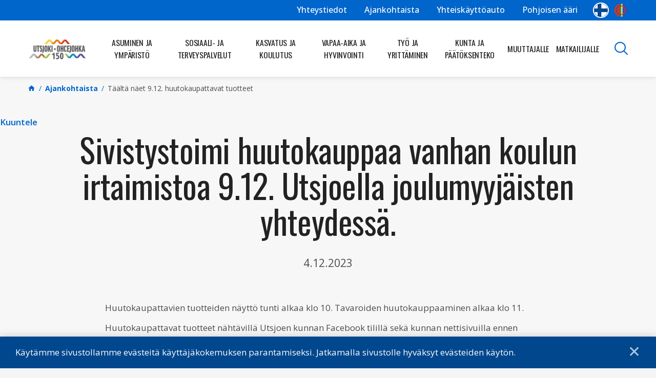

--- FILE ---
content_type: text/html; charset=UTF-8
request_url: https://www.utsjoki.fi/news-article/sivistystoimi-huutokauppaa-vanhan-koulun-irtaimistoa-9-12-utsjoella-joulumyyjaisten-yhteydessa/
body_size: 33471
content:

<!DOCTYPE html>
<html lang="fi" class="no-js no-svg">
<head>
    <meta charset="UTF-8">
    <meta name="viewport" content="width=device-width, initial-scale=1">
    <link rel="profile" href="http://gmpg.org/xfn/11">
    <title>Täältä näet 9.12. huutokaupattavat tuotteet | Utsjoki</title>
    	<script type="text/javascript">
		//var _h_string = '//';
	</script>
    <script type="text/javascript">
        
        // Common
        var _h_pcs = 'kpl';
        
        // Custom post types
                    var _h_custom_post_types = {};
                            _h_custom_post_types['news-article'] = 'Uutinen';
                                _h_custom_post_types['project-article'] = 'custom_post_type_project-article';
                                _h_custom_post_types['school-article'] = 'custom_post_type_school-article';
                                _h_custom_post_types['blog-article'] = 'custom_post_type_blog-article';
                    
    </script>
        
    <script type="text/javascript">
        
        var hoyrymoottori_theme_url = 'https://www.utsjoki.fi/wp-content/themes/hoyrymoottori';
        var hoyrymoottori_child_theme_url = 'https://www.utsjoki.fi/wp-content/themes/sylinteri';
        
        var hoyrymoottori_ajaxurl = 'https://www.utsjoki.fi/wp-admin/admin-ajax.php';
        var hoyrymoottori_ajaxnonce = 'd576d67f92';
        
        var hoyrymoottori_privacy_notice = '<p>Käytämme sivustollamme evästeitä käyttäjäkokemuksen parantamiseksi. Jatkamalla sivustolle hyväksyt evästeiden käytön.</p>';
        
        var hoyrymoottori_current_language_slug = 'fi';
        var hoyrymoottori_date_format = 'j.n.Y';
        
        var hoyrymoottori_mapbox_access_token = 'pk.eyJ1IjoiaG95cnkiLCJhIjoiY2lndGd3em05MDBkd3Zna2xxdGoyMm5ybCJ9.3TXU6Wmm4bFchwj_KLAyRQ';
        var hoyrymoottori_map_default_latitude = '66.499009';
        var hoyrymoottori_map_default_longitude = '25.722522';
        var hoyrymoottori_map_marker_file = '';
        var hoyrymoottori_map_marker_size = '100';

        var hoyrymoottori_map_background_color = '';
        var hoyrymoottori_map_nature_color = '';
        var hoyrymoottori_map_water_color = '';
        var hoyrymoottori_map_water_way_color = '';
        var hoyrymoottori_map_hill_shade_color = '';
        var hoyrymoottori_map_building_color = '';
        var hoyrymoottori_map_building_border_color = '';
        var hoyrymoottori_map_road_color = '';
        var hoyrymoottori_map_road_border_color = '';
        var hoyrymoottori_map_main_road_color = '';
        var hoyrymoottori_map_main_road_border_color = '';
        var hoyrymoottori_map_show_road_signs = '1';
        var hoyrymoottori_map_transit_color = '';
        var hoyrymoottori_map_show_transit_icons = '1';
        var hoyrymoottori_map_area_border_color = '';
        var hoyrymoottori_map_show_texts = '1';
        var hoyrymoottori_map_text_color = '';
        var hoyrymoottori_map_text_border_color = '';
        var hoyrymoottori_map_show_poi = '0';

        var hoyrymoottori_select_placeholder = 'Valitse';
        
        var hoyrymoottori_submit_button_class = 'button';

        var hoyrymoottori_localization_customizer_preview = 'Esikatsele';
        
    </script>
    
    
<!-- The SEO Framework tehnyt Sybre Waaijer -->
<link rel="canonical" href="https://www.utsjoki.fi/news-article/sivistystoimi-huutokauppaa-vanhan-koulun-irtaimistoa-9-12-utsjoella-joulumyyjaisten-yhteydessa/" />
<meta name="description" content="4.12.2023" />
<meta property="og:type" content="article" />
<meta property="og:locale" content="fi_FI" />
<meta property="og:site_name" content="Utsjoki" />
<meta property="og:title" content="Täältä näet 9.12. huutokaupattavat tuotteet | Utsjoki" />
<meta property="og:description" content="4.12.2023" />
<meta property="og:url" content="https://www.utsjoki.fi/news-article/sivistystoimi-huutokauppaa-vanhan-koulun-irtaimistoa-9-12-utsjoella-joulumyyjaisten-yhteydessa/" />
<meta property="og:image" content="https://www.utsjoki.fi/wp-content/uploads/2024/02/cropped-utsjokisome.png" />
<meta property="og:image:width" content="1143" />
<meta property="og:image:height" content="600" />
<meta property="article:published_time" content="2023-11-21T11:27:11+00:00" />
<meta property="article:modified_time" content="2023-12-05T09:32:23+00:00" />
<meta name="twitter:card" content="summary_large_image" />
<meta name="twitter:title" content="Täältä näet 9.12. huutokaupattavat tuotteet | Utsjoki" />
<meta name="twitter:description" content="4.12.2023" />
<meta name="twitter:image" content="https://www.utsjoki.fi/wp-content/uploads/2024/02/cropped-utsjokisome.png" />
<script type="application/ld+json">{"@context":"https://schema.org","@graph":[{"@type":"WebSite","@id":"https://www.utsjoki.fi/#/schema/WebSite","url":"https://www.utsjoki.fi/","name":"Utsjoki","inLanguage":"fi","potentialAction":{"@type":"SearchAction","target":{"@type":"EntryPoint","urlTemplate":"https://www.utsjoki.fi/search/{search_term_string}/"},"query-input":"required name=search_term_string"},"publisher":{"@type":"Organization","@id":"https://www.utsjoki.fi/#/schema/Organization","name":"Utsjoki","url":"https://www.utsjoki.fi/"}},{"@type":"WebPage","@id":"https://www.utsjoki.fi/news-article/sivistystoimi-huutokauppaa-vanhan-koulun-irtaimistoa-9-12-utsjoella-joulumyyjaisten-yhteydessa/","url":"https://www.utsjoki.fi/news-article/sivistystoimi-huutokauppaa-vanhan-koulun-irtaimistoa-9-12-utsjoella-joulumyyjaisten-yhteydessa/","name":"Täältä näet 9.12. huutokaupattavat tuotteet | Utsjoki","description":"4.12.2023","inLanguage":"fi","isPartOf":{"@id":"https://www.utsjoki.fi/#/schema/WebSite"},"breadcrumb":{"@type":"BreadcrumbList","@id":"https://www.utsjoki.fi/#/schema/BreadcrumbList","itemListElement":[{"@type":"ListItem","position":1,"item":"https://www.utsjoki.fi/","name":"Utsjoki"},{"@type":"ListItem","position":2,"item":"https://www.utsjoki.fi/news-category/tiedotteet/","name":"Tiedotteet"},{"@type":"ListItem","position":3,"name":"Täältä näet 9.12. huutokaupattavat tuotteet"}]},"potentialAction":{"@type":"ReadAction","target":"https://www.utsjoki.fi/news-article/sivistystoimi-huutokauppaa-vanhan-koulun-irtaimistoa-9-12-utsjoella-joulumyyjaisten-yhteydessa/"},"datePublished":"2023-11-21T11:27:11+00:00","dateModified":"2023-12-05T09:32:23+00:00"}]}</script>
<!-- / The SEO Framework tehnyt Sybre Waaijer | 3.64ms meta | 0.15ms boot -->

<link rel='dns-prefetch' href='//api.mapbox.com' />
<link rel='stylesheet' id='wp-block-library-css' href='https://www.utsjoki.fi/wp-includes/css/dist/block-library/style.min.css?ver=6.4.7' type='text/css' media='all' />
<style id='classic-theme-styles-inline-css' type='text/css'>
/*! This file is auto-generated */
.wp-block-button__link{color:#fff;background-color:#32373c;border-radius:9999px;box-shadow:none;text-decoration:none;padding:calc(.667em + 2px) calc(1.333em + 2px);font-size:1.125em}.wp-block-file__button{background:#32373c;color:#fff;text-decoration:none}
</style>
<style id='global-styles-inline-css' type='text/css'>
body{--wp--preset--color--black: #000000;--wp--preset--color--cyan-bluish-gray: #abb8c3;--wp--preset--color--white: #ffffff;--wp--preset--color--pale-pink: #f78da7;--wp--preset--color--vivid-red: #cf2e2e;--wp--preset--color--luminous-vivid-orange: #ff6900;--wp--preset--color--luminous-vivid-amber: #fcb900;--wp--preset--color--light-green-cyan: #7bdcb5;--wp--preset--color--vivid-green-cyan: #00d084;--wp--preset--color--pale-cyan-blue: #8ed1fc;--wp--preset--color--vivid-cyan-blue: #0693e3;--wp--preset--color--vivid-purple: #9b51e0;--wp--preset--gradient--vivid-cyan-blue-to-vivid-purple: linear-gradient(135deg,rgba(6,147,227,1) 0%,rgb(155,81,224) 100%);--wp--preset--gradient--light-green-cyan-to-vivid-green-cyan: linear-gradient(135deg,rgb(122,220,180) 0%,rgb(0,208,130) 100%);--wp--preset--gradient--luminous-vivid-amber-to-luminous-vivid-orange: linear-gradient(135deg,rgba(252,185,0,1) 0%,rgba(255,105,0,1) 100%);--wp--preset--gradient--luminous-vivid-orange-to-vivid-red: linear-gradient(135deg,rgba(255,105,0,1) 0%,rgb(207,46,46) 100%);--wp--preset--gradient--very-light-gray-to-cyan-bluish-gray: linear-gradient(135deg,rgb(238,238,238) 0%,rgb(169,184,195) 100%);--wp--preset--gradient--cool-to-warm-spectrum: linear-gradient(135deg,rgb(74,234,220) 0%,rgb(151,120,209) 20%,rgb(207,42,186) 40%,rgb(238,44,130) 60%,rgb(251,105,98) 80%,rgb(254,248,76) 100%);--wp--preset--gradient--blush-light-purple: linear-gradient(135deg,rgb(255,206,236) 0%,rgb(152,150,240) 100%);--wp--preset--gradient--blush-bordeaux: linear-gradient(135deg,rgb(254,205,165) 0%,rgb(254,45,45) 50%,rgb(107,0,62) 100%);--wp--preset--gradient--luminous-dusk: linear-gradient(135deg,rgb(255,203,112) 0%,rgb(199,81,192) 50%,rgb(65,88,208) 100%);--wp--preset--gradient--pale-ocean: linear-gradient(135deg,rgb(255,245,203) 0%,rgb(182,227,212) 50%,rgb(51,167,181) 100%);--wp--preset--gradient--electric-grass: linear-gradient(135deg,rgb(202,248,128) 0%,rgb(113,206,126) 100%);--wp--preset--gradient--midnight: linear-gradient(135deg,rgb(2,3,129) 0%,rgb(40,116,252) 100%);--wp--preset--font-size--small: 13px;--wp--preset--font-size--medium: 20px;--wp--preset--font-size--large: 36px;--wp--preset--font-size--x-large: 42px;--wp--preset--spacing--20: 0.44rem;--wp--preset--spacing--30: 0.67rem;--wp--preset--spacing--40: 1rem;--wp--preset--spacing--50: 1.5rem;--wp--preset--spacing--60: 2.25rem;--wp--preset--spacing--70: 3.38rem;--wp--preset--spacing--80: 5.06rem;--wp--preset--shadow--natural: 6px 6px 9px rgba(0, 0, 0, 0.2);--wp--preset--shadow--deep: 12px 12px 50px rgba(0, 0, 0, 0.4);--wp--preset--shadow--sharp: 6px 6px 0px rgba(0, 0, 0, 0.2);--wp--preset--shadow--outlined: 6px 6px 0px -3px rgba(255, 255, 255, 1), 6px 6px rgba(0, 0, 0, 1);--wp--preset--shadow--crisp: 6px 6px 0px rgba(0, 0, 0, 1);}:where(.is-layout-flex){gap: 0.5em;}:where(.is-layout-grid){gap: 0.5em;}body .is-layout-flow > .alignleft{float: left;margin-inline-start: 0;margin-inline-end: 2em;}body .is-layout-flow > .alignright{float: right;margin-inline-start: 2em;margin-inline-end: 0;}body .is-layout-flow > .aligncenter{margin-left: auto !important;margin-right: auto !important;}body .is-layout-constrained > .alignleft{float: left;margin-inline-start: 0;margin-inline-end: 2em;}body .is-layout-constrained > .alignright{float: right;margin-inline-start: 2em;margin-inline-end: 0;}body .is-layout-constrained > .aligncenter{margin-left: auto !important;margin-right: auto !important;}body .is-layout-constrained > :where(:not(.alignleft):not(.alignright):not(.alignfull)){max-width: var(--wp--style--global--content-size);margin-left: auto !important;margin-right: auto !important;}body .is-layout-constrained > .alignwide{max-width: var(--wp--style--global--wide-size);}body .is-layout-flex{display: flex;}body .is-layout-flex{flex-wrap: wrap;align-items: center;}body .is-layout-flex > *{margin: 0;}body .is-layout-grid{display: grid;}body .is-layout-grid > *{margin: 0;}:where(.wp-block-columns.is-layout-flex){gap: 2em;}:where(.wp-block-columns.is-layout-grid){gap: 2em;}:where(.wp-block-post-template.is-layout-flex){gap: 1.25em;}:where(.wp-block-post-template.is-layout-grid){gap: 1.25em;}.has-black-color{color: var(--wp--preset--color--black) !important;}.has-cyan-bluish-gray-color{color: var(--wp--preset--color--cyan-bluish-gray) !important;}.has-white-color{color: var(--wp--preset--color--white) !important;}.has-pale-pink-color{color: var(--wp--preset--color--pale-pink) !important;}.has-vivid-red-color{color: var(--wp--preset--color--vivid-red) !important;}.has-luminous-vivid-orange-color{color: var(--wp--preset--color--luminous-vivid-orange) !important;}.has-luminous-vivid-amber-color{color: var(--wp--preset--color--luminous-vivid-amber) !important;}.has-light-green-cyan-color{color: var(--wp--preset--color--light-green-cyan) !important;}.has-vivid-green-cyan-color{color: var(--wp--preset--color--vivid-green-cyan) !important;}.has-pale-cyan-blue-color{color: var(--wp--preset--color--pale-cyan-blue) !important;}.has-vivid-cyan-blue-color{color: var(--wp--preset--color--vivid-cyan-blue) !important;}.has-vivid-purple-color{color: var(--wp--preset--color--vivid-purple) !important;}.has-black-background-color{background-color: var(--wp--preset--color--black) !important;}.has-cyan-bluish-gray-background-color{background-color: var(--wp--preset--color--cyan-bluish-gray) !important;}.has-white-background-color{background-color: var(--wp--preset--color--white) !important;}.has-pale-pink-background-color{background-color: var(--wp--preset--color--pale-pink) !important;}.has-vivid-red-background-color{background-color: var(--wp--preset--color--vivid-red) !important;}.has-luminous-vivid-orange-background-color{background-color: var(--wp--preset--color--luminous-vivid-orange) !important;}.has-luminous-vivid-amber-background-color{background-color: var(--wp--preset--color--luminous-vivid-amber) !important;}.has-light-green-cyan-background-color{background-color: var(--wp--preset--color--light-green-cyan) !important;}.has-vivid-green-cyan-background-color{background-color: var(--wp--preset--color--vivid-green-cyan) !important;}.has-pale-cyan-blue-background-color{background-color: var(--wp--preset--color--pale-cyan-blue) !important;}.has-vivid-cyan-blue-background-color{background-color: var(--wp--preset--color--vivid-cyan-blue) !important;}.has-vivid-purple-background-color{background-color: var(--wp--preset--color--vivid-purple) !important;}.has-black-border-color{border-color: var(--wp--preset--color--black) !important;}.has-cyan-bluish-gray-border-color{border-color: var(--wp--preset--color--cyan-bluish-gray) !important;}.has-white-border-color{border-color: var(--wp--preset--color--white) !important;}.has-pale-pink-border-color{border-color: var(--wp--preset--color--pale-pink) !important;}.has-vivid-red-border-color{border-color: var(--wp--preset--color--vivid-red) !important;}.has-luminous-vivid-orange-border-color{border-color: var(--wp--preset--color--luminous-vivid-orange) !important;}.has-luminous-vivid-amber-border-color{border-color: var(--wp--preset--color--luminous-vivid-amber) !important;}.has-light-green-cyan-border-color{border-color: var(--wp--preset--color--light-green-cyan) !important;}.has-vivid-green-cyan-border-color{border-color: var(--wp--preset--color--vivid-green-cyan) !important;}.has-pale-cyan-blue-border-color{border-color: var(--wp--preset--color--pale-cyan-blue) !important;}.has-vivid-cyan-blue-border-color{border-color: var(--wp--preset--color--vivid-cyan-blue) !important;}.has-vivid-purple-border-color{border-color: var(--wp--preset--color--vivid-purple) !important;}.has-vivid-cyan-blue-to-vivid-purple-gradient-background{background: var(--wp--preset--gradient--vivid-cyan-blue-to-vivid-purple) !important;}.has-light-green-cyan-to-vivid-green-cyan-gradient-background{background: var(--wp--preset--gradient--light-green-cyan-to-vivid-green-cyan) !important;}.has-luminous-vivid-amber-to-luminous-vivid-orange-gradient-background{background: var(--wp--preset--gradient--luminous-vivid-amber-to-luminous-vivid-orange) !important;}.has-luminous-vivid-orange-to-vivid-red-gradient-background{background: var(--wp--preset--gradient--luminous-vivid-orange-to-vivid-red) !important;}.has-very-light-gray-to-cyan-bluish-gray-gradient-background{background: var(--wp--preset--gradient--very-light-gray-to-cyan-bluish-gray) !important;}.has-cool-to-warm-spectrum-gradient-background{background: var(--wp--preset--gradient--cool-to-warm-spectrum) !important;}.has-blush-light-purple-gradient-background{background: var(--wp--preset--gradient--blush-light-purple) !important;}.has-blush-bordeaux-gradient-background{background: var(--wp--preset--gradient--blush-bordeaux) !important;}.has-luminous-dusk-gradient-background{background: var(--wp--preset--gradient--luminous-dusk) !important;}.has-pale-ocean-gradient-background{background: var(--wp--preset--gradient--pale-ocean) !important;}.has-electric-grass-gradient-background{background: var(--wp--preset--gradient--electric-grass) !important;}.has-midnight-gradient-background{background: var(--wp--preset--gradient--midnight) !important;}.has-small-font-size{font-size: var(--wp--preset--font-size--small) !important;}.has-medium-font-size{font-size: var(--wp--preset--font-size--medium) !important;}.has-large-font-size{font-size: var(--wp--preset--font-size--large) !important;}.has-x-large-font-size{font-size: var(--wp--preset--font-size--x-large) !important;}
.wp-block-navigation a:where(:not(.wp-element-button)){color: inherit;}
:where(.wp-block-post-template.is-layout-flex){gap: 1.25em;}:where(.wp-block-post-template.is-layout-grid){gap: 1.25em;}
:where(.wp-block-columns.is-layout-flex){gap: 2em;}:where(.wp-block-columns.is-layout-grid){gap: 2em;}
.wp-block-pullquote{font-size: 1.5em;line-height: 1.6;}
</style>
<link rel='stylesheet' id='hoyry_yritysrekisteri-css' href='https://www.utsjoki.fi/wp-content/plugins/hoyry-yritysrekisteri/public/css/style.css?ver=1.2.8' type='text/css' media='all' />
<link rel='stylesheet' id='hoyrymoottori-front-vendor-foundation-css' href='https://www.utsjoki.fi/wp-content/themes/hoyrymoottori/assets/front/css/vendor/foundation.css?ver=1.0.9.2499' type='text/css' media='all' />
<link rel='stylesheet' id='hoyrymoottori-front-fonts-icons-css' href='https://www.utsjoki.fi/wp-content/themes/hoyrymoottori/assets/global/fonts/hoyryicon.css?ver=1.0.9.2499' type='text/css' media='all' />
<link rel='stylesheet' id='hoyrymoottori-front-customizer-testimonials-css' href='https://www.utsjoki.fi/wp-content/themes/hoyrymoottori/customizer/testimonials/style_production_site_1.css?ver=1.0.9.2499' type='text/css' media='all' />
<link rel='stylesheet' id='hoyrymoottori-front-customizer-links_and_icons-css' href='https://www.utsjoki.fi/wp-content/themes/hoyrymoottori/customizer/links_and_icons/style_production_site_1.css?ver=1.0.9.2499' type='text/css' media='all' />
<link rel='stylesheet' id='hoyrymoottori-front-customizer-breadcrumbs-css' href='https://www.utsjoki.fi/wp-content/themes/hoyrymoottori/customizer/breadcrumbs/style_production_site_1.css?ver=1.0.9.2499' type='text/css' media='all' />
<link rel='stylesheet' id='hoyrymoottori-front-customizer-accordions-css' href='https://www.utsjoki.fi/wp-content/themes/hoyrymoottori/customizer/accordions/style_production_site_1.css?ver=1.0.9.2499' type='text/css' media='all' />
<link rel='stylesheet' id='hoyrymoottori-front-customizer-persons-css' href='https://www.utsjoki.fi/wp-content/themes/hoyrymoottori/customizer/persons/style_production_site_1.css?ver=1.0.9.2499' type='text/css' media='all' />
<link rel='stylesheet' id='hoyrymoottori-front-customizer-colors-css' href='https://www.utsjoki.fi/wp-content/themes/hoyrymoottori/customizer/colors/style_production_site_1.css?ver=1.0.9.2499' type='text/css' media='all' />
<link rel='stylesheet' id='hoyrymoottori-front-customizer-typography-css' href='https://www.utsjoki.fi/wp-content/themes/hoyrymoottori/customizer/typography/style_production_site_1.css?ver=1.0.9.2499' type='text/css' media='all' />
<link rel='stylesheet' id='hoyrymoottori-front-customizer-footer-css' href='https://www.utsjoki.fi/wp-content/themes/hoyrymoottori/customizer/footer/style_production_site_1.css?ver=1.0.9.2499' type='text/css' media='all' />
<link rel='stylesheet' id='hoyrymoottori-front-customizer-woocommerce_shopping_cart-css' href='https://www.utsjoki.fi/wp-content/themes/hoyrymoottori/customizer/woocommerce_shopping_cart/style_production_site_1.css?ver=1.0.9.2499' type='text/css' media='all' />
<link rel='stylesheet' id='hoyrymoottori-front-customizer-woocommerce_product_cards-css' href='https://www.utsjoki.fi/wp-content/themes/hoyrymoottori/customizer/woocommerce_product_cards/style_production_site_1.css?ver=1.0.9.2499' type='text/css' media='all' />
<link rel='stylesheet' id='hoyrymoottori-front-customizer-image_cards-css' href='https://www.utsjoki.fi/wp-content/themes/hoyrymoottori/customizer/image_cards/style_production_site_1.css?ver=1.0.9.2499' type='text/css' media='all' />
<link rel='stylesheet' id='hoyrymoottori-front-customizer-videos-css' href='https://www.utsjoki.fi/wp-content/themes/hoyrymoottori/customizer/videos/style_production_site_1.css?ver=1.0.9.2499' type='text/css' media='all' />
<link rel='stylesheet' id='hoyrymoottori-front-customizer-listings-css' href='https://www.utsjoki.fi/wp-content/themes/hoyrymoottori/customizer/listings/style_production_site_1.css?ver=1.0.9.2499' type='text/css' media='all' />
<link rel='stylesheet' id='hoyrymoottori-front-customizer-modules-css' href='https://www.utsjoki.fi/wp-content/themes/hoyrymoottori/customizer/modules/style_production_site_1.css?ver=1.0.9.2499' type='text/css' media='all' />
<link rel='stylesheet' id='hoyrymoottori-front-customizer-boxes-css' href='https://www.utsjoki.fi/wp-content/themes/hoyrymoottori/customizer/boxes/style_production_site_1.css?ver=1.0.9.2499' type='text/css' media='all' />
<link rel='stylesheet' id='hoyrymoottori-front-customizer-header-css' href='https://www.utsjoki.fi/wp-content/themes/hoyrymoottori/customizer/header/style_production_site_1.css?ver=1.0.9.2499' type='text/css' media='all' />
<link rel='stylesheet' id='hoyrymoottori-front-customizer-article_lists-css' href='https://www.utsjoki.fi/wp-content/themes/hoyrymoottori/customizer/article_lists/style_production_site_1.css?ver=1.0.9.2499' type='text/css' media='all' />
<link rel='stylesheet' id='hoyrymoottori-front-customizer-privacy_notice-css' href='https://www.utsjoki.fi/wp-content/themes/hoyrymoottori/customizer/privacy_notice/style_production_site_1.css?ver=1.0.9.2499' type='text/css' media='all' />
<link rel='stylesheet' id='hoyrymoottori-front-customizer-carousels-css' href='https://www.utsjoki.fi/wp-content/themes/hoyrymoottori/customizer/carousels/style_production_site_1.css?ver=1.0.9.2499' type='text/css' media='all' />
<link rel='stylesheet' id='hoyrymoottori-front-customizer-horizontal_cards-css' href='https://www.utsjoki.fi/wp-content/themes/hoyrymoottori/customizer/horizontal_cards/style_production_site_1.css?ver=1.0.9.2499' type='text/css' media='all' />
<link rel='stylesheet' id='hoyrymoottori-front-customizer-forms-css' href='https://www.utsjoki.fi/wp-content/themes/hoyrymoottori/customizer/forms/style_production_site_1.css?ver=1.0.9.2499' type='text/css' media='all' />
<link rel='stylesheet' id='hoyrymoottori-front-customizer-buttons-css' href='https://www.utsjoki.fi/wp-content/themes/hoyrymoottori/customizer/buttons/style_production_site_1.css?ver=1.0.9.2499' type='text/css' media='all' />
<link rel='stylesheet' id='hoyrymoottori-front-customizer-some-css' href='https://www.utsjoki.fi/wp-content/themes/hoyrymoottori/customizer/some/style_production_site_1.css?ver=1.0.9.2499' type='text/css' media='all' />
<link rel='stylesheet' id='hoyrymoottori-front-customizer-modals-css' href='https://www.utsjoki.fi/wp-content/themes/hoyrymoottori/customizer/modals/style_production_site_1.css?ver=1.0.9.2499' type='text/css' media='all' />
<link rel='stylesheet' id='hoyrymoottori-front-customizer-tabs-css' href='https://www.utsjoki.fi/wp-content/themes/hoyrymoottori/customizer/tabs/style_production_site_1.css?ver=1.0.9.2499' type='text/css' media='all' />
<link rel='stylesheet' id='hoyrymoottori-front-customizer-cards-css' href='https://www.utsjoki.fi/wp-content/themes/hoyrymoottori/customizer/cards/style_production_site_1.css?ver=1.0.9.2499' type='text/css' media='all' />
<link rel='stylesheet' id='hoyrymoottori-front-customizer-module_styles-css' href='https://www.utsjoki.fi/wp-content/themes/hoyrymoottori/customizer/module_styles/style_production_site_1.css?ver=1.0.9.2499' type='text/css' media='all' />
<link rel='stylesheet' id='hoyrymoottori-front-customizer-numbers-css' href='https://www.utsjoki.fi/wp-content/themes/hoyrymoottori/customizer/numbers/style_production_site_1.css?ver=1.0.9.2499' type='text/css' media='all' />
<link rel='stylesheet' id='hoyrymoottori-front-customizer-sliders-css' href='https://www.utsjoki.fi/wp-content/themes/hoyrymoottori/customizer/sliders/style_production_site_1.css?ver=1.0.9.2499' type='text/css' media='all' />
<link rel='stylesheet' id='hoyrymoottori-front-customizer-highlights-css' href='https://www.utsjoki.fi/wp-content/themes/hoyrymoottori/customizer/highlights/style_production_site_1.css?ver=1.0.9.2499' type='text/css' media='all' />
<link rel='stylesheet' id='hoyrymoottori-front-customizer-woocommerce_product_page-css' href='https://www.utsjoki.fi/wp-content/themes/hoyrymoottori/customizer/woocommerce_product_page/style_production_site_1.css?ver=1.0.9.2499' type='text/css' media='all' />
<link rel='stylesheet' id='hoyrymoottori-front-customizer-header_sliders-css' href='https://www.utsjoki.fi/wp-content/themes/hoyrymoottori/customizer/header_sliders/style_production_site_1.css?ver=1.0.9.2499' type='text/css' media='all' />
<link rel='stylesheet' id='hoyrymoottori-front-customizer-maps-css' href='https://www.utsjoki.fi/wp-content/themes/hoyrymoottori/customizer/maps/style_production_site_1.css?ver=1.0.9.2499' type='text/css' media='all' />
<link rel='stylesheet' id='hoyrymoottori-front-customizer-comments-css' href='https://www.utsjoki.fi/wp-content/themes/hoyrymoottori/customizer/comments/style_production_site_1.css?ver=1.0.9.2499' type='text/css' media='all' />
<link rel='stylesheet' id='hoyrymoottori-select2-style-css' href='https://www.utsjoki.fi/wp-content/themes/hoyrymoottori/assets/front/css/vendor/select2.min.css?ver=1.0.9.2499' type='text/css' media='all' />
<link rel='stylesheet' id='hoyrymoottori-front-core-css' href='https://www.utsjoki.fi/wp-content/themes/hoyrymoottori/assets/front/css/core_production_site_1.css?ver=1.0.9.2499' type='text/css' media='all' />
<link rel='stylesheet' id='hoyrymoottori-front-child-theme-css' href='https://www.utsjoki.fi/wp-content/themes/sylinteri/style_site_1.css?ver=1.0.9.2499' type='text/css' media='all' />
<link rel='stylesheet' id='select2-css' href='https://www.utsjoki.fi/wp-content/plugins/advanced-custom-fields-pro/assets/inc/select2/4/select2.min.css?ver=4.0.13' type='text/css' media='all' />
<link rel='stylesheet' id='acf-datepicker-css' href='https://www.utsjoki.fi/wp-content/plugins/advanced-custom-fields-pro/assets/inc/datepicker/jquery-ui.min.css?ver=1.11.4' type='text/css' media='all' />
<link rel='stylesheet' id='acf-timepicker-css' href='https://www.utsjoki.fi/wp-content/plugins/advanced-custom-fields-pro/assets/inc/timepicker/jquery-ui-timepicker-addon.min.css?ver=1.6.1' type='text/css' media='all' />
<link rel='stylesheet' id='wp-color-picker-css' href='https://www.utsjoki.fi/wp-admin/css/color-picker.min.css?ver=6.4.7' type='text/css' media='all' />
<link rel='stylesheet' id='imgareaselect-css' href='https://www.utsjoki.fi/wp-includes/js/imgareaselect/imgareaselect.css?ver=0.9.8' type='text/css' media='all' />
<link rel='stylesheet' id='acf-input-column-css-css' href='https://www.utsjoki.fi/wp-content/plugins/acf-columns/assets/css/acf-column.css?ver=1.2.1' type='text/css' media='all' />
<script type="text/javascript" src="https://www.utsjoki.fi/wp-includes/js/jquery/jquery.min.js?ver=3.7.1" id="jquery-core-js"></script>
<script type="text/javascript" src="https://www.utsjoki.fi/wp-includes/js/jquery/jquery-migrate.min.js?ver=3.4.1" id="jquery-migrate-js"></script>
<script type="text/javascript" id="yritysrekisteri_reviewcomment-js-extra">
/* <![CDATA[ */
var yritysrekisteri_reviewcommentajax = {"ajaxurl":"https:\/\/www.utsjoki.fi\/wp-admin\/admin-ajax.php"};
/* ]]> */
</script>
<script type="text/javascript" src="https://www.utsjoki.fi/wp-content/plugins/hoyry-yritysrekisteri/public/js/yritysrekisteri_reviews.min.js?ver=6.4.7" id="yritysrekisteri_reviewcomment-js"></script>
<script type="text/javascript" src="https://www.utsjoki.fi/wp-includes/js/dist/vendor/wp-polyfill-inert.min.js?ver=3.1.2" id="wp-polyfill-inert-js"></script>
<script type="text/javascript" src="https://www.utsjoki.fi/wp-includes/js/dist/vendor/regenerator-runtime.min.js?ver=0.14.0" id="regenerator-runtime-js"></script>
<script type="text/javascript" src="https://www.utsjoki.fi/wp-includes/js/dist/vendor/wp-polyfill.min.js?ver=3.15.0" id="wp-polyfill-js"></script>
<script type="text/javascript" src="https://www.utsjoki.fi/wp-includes/js/dist/hooks.min.js?ver=c6aec9a8d4e5a5d543a1" id="wp-hooks-js"></script>
<script type="text/javascript" src="https://www.utsjoki.fi/wp-includes/js/jquery/ui/core.min.js?ver=1.13.2" id="jquery-ui-core-js"></script>
<script type="text/javascript" src="https://www.utsjoki.fi/wp-includes/js/jquery/ui/mouse.min.js?ver=1.13.2" id="jquery-ui-mouse-js"></script>
<script type="text/javascript" src="https://www.utsjoki.fi/wp-includes/js/jquery/ui/sortable.min.js?ver=1.13.2" id="jquery-ui-sortable-js"></script>
<script type="text/javascript" src="https://www.utsjoki.fi/wp-includes/js/jquery/ui/resizable.min.js?ver=1.13.2" id="jquery-ui-resizable-js"></script>
<script type="text/javascript" id="acf-js-extra">
/* <![CDATA[ */
var acfL10n = {"Are you sure?":"Oletko varma?","Yes":"Kyll\u00e4","No":"Ei","Remove":"Poista","Cancel":"Peruuta","The changes you made will be lost if you navigate away from this page":"Tekem\u00e4si muutokset menetet\u00e4\u00e4n, jos siirryt pois t\u00e4lt\u00e4 sivulta","Validation successful":"Kentt\u00e4ryhm\u00e4n validointi onnistui","Validation failed":"Lis\u00e4kent\u00e4n validointi ep\u00e4onnistui","1 field requires attention":"Yksi kentt\u00e4 vaatii huomiota","%d fields require attention":"%d kentt\u00e4\u00e4 vaativat huomiota","Edit field group":"Muokkaa kentt\u00e4ryhm\u00e4\u00e4","Select Image":"Valitse kuva","Edit Image":"Muokkaa kuvaa","Update Image":"P\u00e4ivit\u00e4 kuva","All images":"Kaikki kuvat","Select File":"Valitse tiedosto","Edit File":"Muokkaa tiedostoa","Update File":"P\u00e4ivit\u00e4 tiedosto","Maximum values reached ( {max} values )":"Maksimiarvo saavutettu ( {max} artikkelia )","Loading":"Ladataan","No matches found":"Ei yht\u00e4\u00e4n osumaa","Sorry, this browser does not support geolocation":"Pahoittelut, t\u00e4m\u00e4 selain ei tue paikannusta","Maximum rows reached ({max} rows)":"Suurin m\u00e4\u00e4r\u00e4 rivej\u00e4 saavutettu ({max} rivi\u00e4)","layout":"asettelu","layouts":"asettelua","Fields":"Kent\u00e4t","Duplicate":"Monista","Delete":"Poista","Delete Layout":"Poista asettelu","This field requires at least {min} {label} {identifier}":"T\u00e4m\u00e4 kentt\u00e4 vaatii v\u00e4hint\u00e4\u00e4n {min} {label} {identifier}","This field has a limit of {max} {label} {identifier}":"T\u00e4m\u00e4n kent\u00e4n yl\u00e4raja on {max} {label} {identifier}","{available} {label} {identifier} available (max {max})":"{available} {label} {identifier} saatavilla (max {max})","{required} {label} {identifier} required (min {min})":"{required} {label} {identifier} vaadittu (min {min})","Flexible Content requires at least 1 layout":"Vaaditaan v\u00e4hint\u00e4\u00e4n yksi asettelu","Add Image to Gallery":"Lis\u00e4\u00e4 kuva galleriaan","Maximum selection reached":"Et voi valita enemp\u00e4\u00e4 kuvia","Select.verb":"Valitse","Edit.verb":"Muokkaa","Update.verb":"P\u00e4ivit\u00e4","Uploaded to this post":"T\u00e4h\u00e4n kentt\u00e4ryhm\u00e4\u00e4n ladatut kuvat","Expand Details":"Enemm\u00e4n tietoja","Collapse Details":"V\u00e4hemm\u00e4n tietoja","Restricted":"Rajoitettu"};
/* ]]> */
</script>
<script type="text/javascript" src="https://www.utsjoki.fi/wp-content/plugins/advanced-custom-fields-pro/assets/build/js/acf.min.js?ver=6.7.0.2" id="acf-js"></script>
<script type="text/javascript" src="https://www.utsjoki.fi/wp-includes/js/dist/dom-ready.min.js?ver=392bdd43726760d1f3ca" id="wp-dom-ready-js"></script>
<script type="text/javascript" src="https://www.utsjoki.fi/wp-includes/js/dist/i18n.min.js?ver=7701b0c3857f914212ef" id="wp-i18n-js"></script>
<script type="text/javascript" id="wp-i18n-js-after">
/* <![CDATA[ */
wp.i18n.setLocaleData( { 'text direction\u0004ltr': [ 'ltr' ] } );
/* ]]> */
</script>
<script type="text/javascript" id="wp-a11y-js-translations">
/* <![CDATA[ */
( function( domain, translations ) {
	var localeData = translations.locale_data[ domain ] || translations.locale_data.messages;
	localeData[""].domain = domain;
	wp.i18n.setLocaleData( localeData, domain );
} )( "default", {"translation-revision-date":"2024-04-03 15:37:00+0000","generator":"GlotPress\/4.0.1","domain":"messages","locale_data":{"messages":{"":{"domain":"messages","plural-forms":"nplurals=2; plural=n != 1;","lang":"fi"},"Notifications":["Ilmoitukset"]}},"comment":{"reference":"wp-includes\/js\/dist\/a11y.js"}} );
/* ]]> */
</script>
<script type="text/javascript" src="https://www.utsjoki.fi/wp-includes/js/dist/a11y.min.js?ver=7032343a947cfccf5608" id="wp-a11y-js"></script>
<script type="text/javascript" src="https://www.utsjoki.fi/wp-content/plugins/advanced-custom-fields-pro/assets/build/js/acf-input.min.js?ver=6.7.0.2" id="acf-input-js"></script>
<script type="text/javascript" src="https://www.utsjoki.fi/wp-content/plugins/advanced-custom-fields-pro/assets/build/js/pro/acf-pro-input.min.js?ver=6.7.0.2" id="acf-pro-input-js"></script>
<script type="text/javascript" src="https://www.utsjoki.fi/wp-content/plugins/advanced-custom-fields-pro/assets/build/js/pro/acf-pro-ui-options-page.min.js?ver=6.7.0.2" id="acf-pro-ui-options-page-js"></script>
<script type="text/javascript" src="https://www.utsjoki.fi/wp-content/plugins/advanced-custom-fields-pro/assets/inc/select2/4/select2.full.min.js?ver=4.0.13" id="select2-js"></script>
<script type="text/javascript" src="https://www.utsjoki.fi/wp-includes/js/jquery/ui/datepicker.min.js?ver=1.13.2" id="jquery-ui-datepicker-js"></script>
<script type="text/javascript" src="https://www.utsjoki.fi/wp-content/plugins/advanced-custom-fields-pro/assets/inc/timepicker/jquery-ui-timepicker-addon.min.js?ver=1.6.1" id="acf-timepicker-js"></script>
<script type="text/javascript" src="https://www.utsjoki.fi/wp-includes/js/jquery/ui/draggable.min.js?ver=1.13.2" id="jquery-ui-draggable-js"></script>
<script type="text/javascript" src="https://www.utsjoki.fi/wp-includes/js/jquery/ui/slider.min.js?ver=1.13.2" id="jquery-ui-slider-js"></script>
<script type="text/javascript" src="https://www.utsjoki.fi/wp-includes/js/jquery/jquery.ui.touch-punch.js?ver=0.2.2" id="jquery-touch-punch-js"></script>
<script type="text/javascript" src="https://www.utsjoki.fi/wp-admin/js/iris.min.js?ver=1.0.7" id="iris-js"></script>
<script type="text/javascript" id="wp-color-picker-js-translations">
/* <![CDATA[ */
( function( domain, translations ) {
	var localeData = translations.locale_data[ domain ] || translations.locale_data.messages;
	localeData[""].domain = domain;
	wp.i18n.setLocaleData( localeData, domain );
} )( "default", {"translation-revision-date":"2024-04-03 15:36:38+0000","generator":"GlotPress\/4.0.1","domain":"messages","locale_data":{"messages":{"":{"domain":"messages","plural-forms":"nplurals=2; plural=n != 1;","lang":"fi"},"Clear color":["Tyhjenn\u00e4 v\u00e4ri"],"Select default color":["Valitse oletusv\u00e4ri"],"Select Color":["Valitse v\u00e4ri"],"Color value":["V\u00e4riarvo"],"Clear":["Tyhjenn\u00e4"],"Default":["Oletus"]}},"comment":{"reference":"wp-admin\/js\/color-picker.js"}} );
/* ]]> */
</script>
<script type="text/javascript" src="https://www.utsjoki.fi/wp-admin/js/color-picker.min.js?ver=6.4.7" id="wp-color-picker-js"></script>
<script type="text/javascript" src="https://www.utsjoki.fi/wp-content/plugins/advanced-custom-fields-pro/assets/inc/color-picker-alpha/wp-color-picker-alpha.js?ver=3.0.0" id="acf-color-picker-alpha-js"></script>
<script type="text/javascript" src="https://www.utsjoki.fi/wp-includes/js/imgareaselect/jquery.imgareaselect.min.js?ver=6.4.7" id="imgareaselect-js"></script>
<script type="text/javascript" src="https://www.utsjoki.fi/wp-content/plugins/acf-image-crop-add-on/js/input.js?ver=6.4.7" id="acf-input-image_crop-js"></script>
<script type="text/javascript" src="https://api.mapbox.com/mapbox-gl-js/v0.53.0/mapbox-gl.js?ver=1.0.5" id="acf-mapbox-hoyry-mapbox-js-js"></script>
<script type="text/javascript" src="https://api.mapbox.com/mapbox-gl-js/plugins/mapbox-gl-geocoder/v2.3.0/mapbox-gl-geocoder.min.js?ver=1.0.5" id="acf-mapbox-hoyry-mapbox-geocoder-js-js"></script>
<script type="text/javascript" src="https://www.utsjoki.fi/wp-content/plugins/acf-mapbox-hoyry/assets/js/mapbox-hoyry.js?ver=1.0.5" id="acf-mapbox-hoyry-js-js"></script>
<script type="text/javascript" src="https://www.utsjoki.fi/wp-content/plugins/acf-columns/assets/js/acf-column-5.7.js?ver=1.2.1" id="acf-input-column-js-js"></script>
<link rel="https://api.w.org/" href="https://www.utsjoki.fi/wp-json/" /><link rel="alternate" type="application/json+oembed" href="https://www.utsjoki.fi/wp-json/oembed/1.0/embed?url=https%3A%2F%2Fwww.utsjoki.fi%2Fnews-article%2Fsivistystoimi-huutokauppaa-vanhan-koulun-irtaimistoa-9-12-utsjoella-joulumyyjaisten-yhteydessa%2F&#038;lang=fi" />
<link rel="alternate" type="text/xml+oembed" href="https://www.utsjoki.fi/wp-json/oembed/1.0/embed?url=https%3A%2F%2Fwww.utsjoki.fi%2Fnews-article%2Fsivistystoimi-huutokauppaa-vanhan-koulun-irtaimistoa-9-12-utsjoella-joulumyyjaisten-yhteydessa%2F&#038;format=xml&#038;lang=fi" />

		<!-- GA Google Analytics @ https://m0n.co/ga -->
		<script async src="https://www.googletagmanager.com/gtag/js?id=G-EELZJKD6S9"></script>
		<script>
			window.dataLayer = window.dataLayer || [];
			function gtag(){dataLayer.push(arguments);}
			gtag('js', new Date());
			gtag('config', 'G-EELZJKD6S9');
		</script>

	<link href="https://fonts.googleapis.com/css2?family=Open+Sans:ital,wght@0,300..800;1,300..800&family=Oswald:wght@200..700&display=swap" rel="stylesheet">        <link rel="shortcut icon" href="https://www.utsjoki.fi/wp-content/uploads/2019/02/150px-utsjokivaakunasvg-150x150.png">
                        <link href='//fonts.googleapis.com/css?family=Open+Sans:300|Open+Sans:400|Open+Sans:700' rel='stylesheet' type='text/css'>
                            <style type="text/css">
                <!--
                @font-face {
                    font-family: 'asppsicons2';
                    src: url('https://www.utsjoki.fi/wp-content/plugins/ajax-search-pro/css/fonts/icons/icons2.eot');
                    src: url('https://www.utsjoki.fi/wp-content/plugins/ajax-search-pro/css/fonts/icons/icons2.eot?#iefix') format('embedded-opentype'),
                    url('https://www.utsjoki.fi/wp-content/plugins/ajax-search-pro/css/fonts/icons/icons2.woff2') format('woff2'),
                    url('https://www.utsjoki.fi/wp-content/plugins/ajax-search-pro/css/fonts/icons/icons2.woff') format('woff'),
                    url('https://www.utsjoki.fi/wp-content/plugins/ajax-search-pro/css/fonts/icons/icons2.ttf') format('truetype'),
                    url('https://www.utsjoki.fi/wp-content/plugins/ajax-search-pro/css/fonts/icons/icons2.svg#icons') format('svg');
                    font-weight: normal;
                    font-style: normal;
                }
                                @keyframes aspAnFadeIn{0%{opacity:0}50%{opacity:0.6}100%{opacity:1}}@-webkit-keyframes aspAnFadeIn{0%{opacity:0}50%{opacity:0.6}100%{opacity:1}}@keyframes aspAnFadeOut{0%{opacity:1}50%{opacity:0.6}100%{opacity:0}}@-webkit-keyframes aspAnFadeOut{0%{opacity:1}50%{opacity:0.6}100%{opacity:0}}@keyframes aspAnFadeInDrop{0%{opacity:0;transform:translate(0,-50px)}100%{opacity:1;transform:translate(0,0)}}@-webkit-keyframes aspAnFadeInDrop{0%{opacity:0;transform:translate(0,-50px);-webkit-transform:translate(0,-50px)}100%{opacity:1;transform:translate(0,0);-webkit-transform:translate(0,0)}}@keyframes aspAnFadeOutDrop{0%{opacity:1;transform:translate(0,0);-webkit-transform:translate(0,0)}100%{opacity:0;transform:translate(0,-50px);-webkit-transform:translate(0,-50px)}}@-webkit-keyframes aspAnFadeOutDrop{0%{opacity:1;transform:translate(0,0);-webkit-transform:translate(0,0)}100%{opacity:0;transform:translate(0,-50px);-webkit-transform:translate(0,-50px)}}div.ajaxsearchpro.asp_an_fadeIn,div.ajaxsearchpro.asp_an_fadeOut,div.ajaxsearchpro.asp_an_fadeInDrop,div.ajaxsearchpro.asp_an_fadeOutDrop{-webkit-animation-duration:100ms;animation-duration:100ms;-webkit-animation-fill-mode:forwards;animation-fill-mode:forwards}.asp_an_fadeIn,div.ajaxsearchpro.asp_an_fadeIn{animation-name:aspAnFadeIn;-webkit-animation-name:aspAnFadeIn}.asp_an_fadeOut,div.ajaxsearchpro.asp_an_fadeOut{animation-name:aspAnFadeOut;-webkit-animation-name:aspAnFadeOut}div.ajaxsearchpro.asp_an_fadeInDrop{animation-name:aspAnFadeInDrop;-webkit-animation-name:aspAnFadeInDrop}div.ajaxsearchpro.asp_an_fadeOutDrop{animation-name:aspAnFadeOutDrop;-webkit-animation-name:aspAnFadeOutDrop}div.ajaxsearchpro.asp_main_container{transition:width 130ms linear;-webkit-transition:width 130ms linear}div.asp_w.ajaxsearchpro,div.asp_w.asp_r,div.asp_w.asp_s,div.asp_w.asp_sb,div.asp_w.asp_sb *{-webkit-box-sizing:content-box;-moz-box-sizing:content-box;-ms-box-sizing:content-box;-o-box-sizing:content-box;box-sizing:content-box;padding:0;margin:0;border:0;border-radius:0;text-transform:none;text-shadow:none;box-shadow:none;text-decoration:none;text-align:left;text-indent:initial;letter-spacing:normal}div.asp_w.ajaxsearchpro{-webkit-box-sizing:border-box;-moz-box-sizing:border-box;-ms-box-sizing:border-box;-o-box-sizing:border-box;box-sizing:border-box}div.asp_w.asp_r,div.asp_w.asp_r *{-webkit-touch-callout:none;-webkit-user-select:none;-khtml-user-select:none;-moz-user-select:none;-ms-user-select:none;user-select:none}div.asp_w.ajaxsearchpro input[type=text]::-ms-clear{display:none;width :0;height:0}div.asp_w.ajaxsearchpro input[type=text]::-ms-reveal{display:none;width :0;height:0}div.asp_w.ajaxsearchpro input[type="search"]::-webkit-search-decoration,div.asp_w.ajaxsearchpro input[type="search"]::-webkit-search-cancel-button,div.asp_w.ajaxsearchpro input[type="search"]::-webkit-search-results-button,div.asp_w.ajaxsearchpro input[type="search"]::-webkit-search-results-decoration{display:none}div.asp_w.ajaxsearchpro input[type="search"]{-webkit-appearance:textfield !important}.clear{clear:both}.asp_clear{clear:both !important;margin:0 !important;padding:0 !important;width:auto !important;height:0 !important}.hiddend{display:none !important}div.asp_w.ajaxsearchpro{width:100%;height:auto;border-radius:0;background:rgba(255,255,255,0);overflow:hidden}div.asp_w.ajaxsearchpro.asp_non_compact{min-width:140px}#asp_absolute_overlay{width:0;height:0;position:fixed;text-align:center;background:rgba(255,255,255,0.5);top:0;left:0;display:block;z-index:0;opacity:0;transition:opacity 200ms linear;-webkit-transition:opacity 200ms linear}div.asp_m.ajaxsearchpro .proinput input:before,div.asp_m.ajaxsearchpro .proinput input:after,div.asp_m.ajaxsearchpro .proinput form:before,div.asp_m.ajaxsearchpro .proinput form:after{display:none}div.asp_w.ajaxsearchpro textarea:focus,div.asp_w.ajaxsearchpro input:focus{outline:none}div.asp_m.ajaxsearchpro .probox .proinput input::-ms-clear{display:none}div.asp_m.ajaxsearchpro .probox{width:auto;border-radius:5px;background:#FFF;overflow:hidden;border:1px solid #FFF;box-shadow:1px 0 3px #CCC inset;display:-webkit-flex;display:flex;-webkit-flex-direction:row;flex-direction:row;direction:ltr;align-items:stretch}div.asp_m.ajaxsearchpro .probox .proinput{width:1px;height:100%;margin:0 0 0 10px;padding:0 5px;float:left;box-shadow:none;position:relative;flex:1 1 auto;-webkit-flex:1 1 auto;z-index:0}div.asp_m.ajaxsearchpro .probox .proinput form{height:100%;margin:0 !important;padding:0 !important}div.asp_m.ajaxsearchpro .probox .proinput input{height:100%;width:100%;border:0;background:transparent;width:auto;box-shadow:none;margin:-1px;padding:0;left:0;padding-top:2px;min-width:120px}div.asp_m.ajaxsearchpro .probox .proinput input.autocomplete{border:0;background:transparent;width:100%;box-shadow:none;margin:0;padding:0;left:0}div.asp_m.ajaxsearchpro .probox .proinput.iepaddingfix{padding-top:0}div.asp_m.ajaxsearchpro .probox .proloading,div.asp_m.ajaxsearchpro .probox .proclose,div.asp_m.ajaxsearchpro .probox .promagnifier,div.asp_m.ajaxsearchpro .probox .prosettings{width:20px;height:20px;background:none;background-size:20px 20px;float:right;box-shadow:none;margin:0;padding:0;text-align:center;z-index:1}div.asp_m.ajaxsearchpro .probox .proloading,div.asp_m.ajaxsearchpro .probox .proclose{background-position:center center;display:none;background-size:auto;background-repeat:no-repeat;background-color:transparent}div.asp_m.ajaxsearchpro .probox .proloading{padding:2px;box-sizing:border-box}div.asp_m.ajaxsearchpro .probox .proclose{position:relative;cursor:pointer;z-index:2}div.asp_m.ajaxsearchpro .probox .promagnifier .innericon,div.asp_m.ajaxsearchpro .probox .prosettings .innericon,div.asp_m.ajaxsearchpro .probox .proclose .innericon{background-size:20px 20px;background-position:center center;background-repeat:no-repeat;background-color:transparent;width:100%;height:100%;line-height:initial;text-align:center;overflow:hidden}div.asp_m.ajaxsearchpro .probox .promagnifier .innericon svg,div.asp_m.ajaxsearchpro .probox .prosettings .innericon svg,div.asp_m.ajaxsearchpro .probox .proloading svg{height:100%;width:22px;vertical-align:baseline;display:inline-block}div.asp_m.ajaxsearchpro.asp_msie .probox .proloading .asp_loader{height:0;width:0;display:none !important}div.asp_m.ajaxsearchpro .probox .proclose svg{background:#333;border-radius:50%;position:absolute;top:50%;width:20px;height:20px;margin-top:-10px;left:50%;margin-left:-10px;fill:#fefefe;padding:4px;box-sizing:border-box;box-shadow:0 0 0 2px rgba(255,255,255,0.9)}.opacityOne{opacity:1}.opacityZero{opacity:0}div.asp_w.asp_s [disabled].noUi-connect,div.asp_w.asp_s [disabled] .noUi-connect{background:#B8B8B8}div.asp_w.asp_s [disabled] .noUi-handle{cursor:not-allowed}div.asp_w.asp_r p.showmore{display:none;margin:5px 0}div.asp_w.asp_r.asp_more_res_loading p.showmore a,div.asp_w.asp_r.asp_more_res_loading p.showmore a span{color:transparent !important}@-webkit-keyframes shm-rot-simple{0%{-webkit-transform:rotate(0deg);transform:rotate(0deg);opacity:1}50%{-webkit-transform:rotate(180deg);transform:rotate(180deg);opacity:0.85}100%{-webkit-transform:rotate(360deg);transform:rotate(360deg);opacity:1}}@keyframes shm-rot-simple{0%{-webkit-transform:rotate(0deg);transform:rotate(0deg);opacity:1}50%{-webkit-transform:rotate(180deg);transform:rotate(180deg);opacity:0.85}100%{-webkit-transform:rotate(360deg);transform:rotate(360deg);opacity:1}}div.asp_w.asp_r div.asp_showmore_container{position:relative}div.asp_w.asp_r. div.asp_moreres_loader{display:none;position:absolute;width:100%;height:100%;top:0;left:0;background:rgba(255,255,255,0.2)}div.asp_w.asp_r.asp_more_res_loading div.asp_moreres_loader{display:block !important}div.asp_w.asp_r div.asp_moreres_loader-inner{height:24px;width:24px;animation:shm-rot-simple 0.8s infinite linear;-webkit-animation:shm-rot-simple 0.8s infinite linear;border:4px solid #353535;border-right-color:transparent;border-radius:50%;box-sizing:border-box;position:absolute;top:50%;margin:-12px auto auto -12px;left:50%}div.asp_hidden_data,div.asp_hidden_data *{display:none}div.asp_w.asp_r{display:none}div.asp_w.asp_r *{text-decoration:none;text-shadow:none}div.asp_w.asp_r .results{overflow:hidden;width:auto;height:0;margin:0;padding:0}div.asp_w.asp_r .results .asp_nores{overflow:hidden;width:100%;height:auto;line-height:initial;text-align:center;margin:0;background:#FFF;padding:10px 3px;color:#222}div.asp_w.asp_r .results .item{overflow:hidden;width:auto;margin:0;padding:3px;position:relative;background:#f4f4f4;border-left:1px solid rgba(255,255,255,0.6);border-right:1px solid rgba(255,255,255,0.4)}div.asp_w.asp_r .results .item,div.asp_w.asp_r .results .asp_group_header{animation-delay:0s;animation-duration:0.5s;animation-fill-mode:both;animation-timing-function:ease;backface-visibility:hidden;-webkit-animation-delay:0s;-webkit-animation-duration:0.5s;-webkit-animation-fill-mode:both;-webkit-animation-timing-function:ease;-webkit-backface-visibility:hidden}div.asp_w.asp_r .results .item .asp_image{overflow:hidden;background:transparent;padding:0;float:left;background-position:center;background-size:cover;position:relative}div.asp_w.asp_r .results .asp_image canvas{display:none}div.asp_w.asp_r .results .asp_image .asp_item_canvas{position:absolute;top:0;left:0;right:0;bottom:0;margin:0;width:100%;height:100%;z-index:1;display:block;opacity:1;background-position:inherit;background-size:inherit;transition:opacity 0.5s}div.asp_w.asp_r .results .item:hover .asp_image .asp_item_canvas,div.asp_w.asp_r .results figure:hover .asp_image .asp_item_canvas{opacity:0}div.asp_w.asp_r a.asp_res_image_url,div.asp_w.asp_r a.asp_res_image_url:hover,div.asp_w.asp_r a.asp_res_image_url:focus,div.asp_w.asp_r a.asp_res_image_url:active{box-shadow:none !important;border:none !important;margin:0 !important;padding:0 !important;display:inline !important}div.asp_w.asp_r .results .item .asp_image_auto{width:auto !important;height:auto !important}div.asp_w.asp_r .results .item .asp_image img{width:100%;height:100%}div.asp_w.asp_r .results a span.overlap{position:absolute;width:100%;height:100%;top:0;left:0;z-index:1}div.asp_w.asp_r .resdrg{height:auto}div.asp_w.ajaxsearchpro .asp_group_header:first-of-type{margin:0 0 -3px !important}div.asp_w.asp_r.vertical .results .item:first-child{border-radius:0}div.asp_w.asp_r.vertical .results .item:last-child{border-radius:0;margin-bottom:0}div.asp_w.asp_r.vertical .results .item:last-child:after{height:0;margin:0;width:0}div.asp_w.asp_s.searchsettings{width:auto;height:auto;position:absolute;display:none;z-index:11001;border-radius:0 0 3px 3px;visibility:hidden;opacity:0;overflow:visible}div.asp_w.asp_sb.searchsettings{display:none;visibility:hidden;direction:ltr;overflow:visible;position:relative;z-index:1}div.asp_w.asp_s.searchsettings form,div.asp_w.asp_sb.searchsettings form{display:flex;flex-wrap:wrap;margin:0 0 12px 0 !important;padding:0 !important}div.asp_w.asp_s.searchsettings .asp_option_inner,div.asp_w.asp_sb.searchsettings .asp_option_inner,div.asp_w.asp_sb.searchsettings input[type='text']{margin:2px 10px 0 10px;*padding-bottom:10px}div.asp_w.asp_s.searchsettings input[type='text']:not(.asp_select2-search__field),div.asp_w.asp_sb.searchsettings input[type='text']:not(.asp_select2-search__field){width:86% !important;padding:8px 6px !important;margin:0 0 0 10px !important;background-color:#FAFAFA !important;font-size:13px;border:none !important;line-height:17px;height:20px}div.asp_w.asp_s.searchsettings.ie78 .asp_option_inner,div.asp_w.asp_sb.searchsettings.ie78 .asp_option_inner{margin-bottom:0 !important;padding-bottom:0 !important}div.asp_w.asp_s.searchsettings div.asp_option_label,div.asp_w.asp_sb.searchsettings div.asp_option_label{font-size:14px;line-height:20px !important;margin:0;width:150px;text-shadow:none;padding:0;min-height:20px;border:none;background:transparent;float:none;-webkit-touch-callout:none;-webkit-user-select:none;-moz-user-select:none;-ms-user-select:none;user-select:none}div.asp_w.asp_s.searchsettings .asp_label,div.asp_w.asp_sb.searchsettings .asp_label{line-height:24px !important;vertical-align:middle;display:inline-block;cursor:pointer}div.asp_w.asp_s.searchsettings input[type=radio],div.asp_w.asp_sb.searchsettings input[type=radio]{vertical-align:middle;margin:0 6px 0 17px;display:inline-block;appearance:normal;-moz-appearance:normal;-webkit-appearance:radio}div.asp_w.asp_s.searchsettings .asp_option_inner input[type=checkbox],div.asp_w.asp_sb.searchsettings .asp_option_inner input[type=checkbox]{display:none !important}div.asp_w.asp_s.searchsettings.ie78 .asp_option_inner input[type=checkbox],div.asp_w.asp_sb.searchsettings.ie78 .asp_option_inner input[type=checkbox]{display:block}div.asp_w.asp_s.searchsettings.ie78 div.asp_option_label,div.asp_w.asp_sb.searchsettings.ie78 div.asp_option_label{float:right !important}div.asp_w.asp_s.searchsettings .asp_option_inner,div.asp_w.asp_sb.searchsettings .asp_option_inner{width:17px;height:17px;position:relative;flex-grow:0;-webkit-flex-grow:0;flex-shrink:0;-webkit-flex-shrink:0}div.asp_w.asp_sb.searchsettings .asp_option_inner{border-radius:3px;background:rgb(66,66,66);box-shadow:none}div.asp_w.asp_s.searchsettings .asp_option_inner label,div.asp_w.asp_sb.searchsettings .asp_option_inner label{cursor:pointer;position:absolute;width:17px;height:17px;top:0;padding:0;border-radius:2px;box-shadow:none;font-size:0 !important;color:rgba(0,0,0,0)}div.asp_w.asp_s.searchsettings.ie78 .asp_option_inner label,div.asp_w.asp_sb.searchsettings.ie78 .asp_option_inner label{display:none}div.asp_w.asp_s.searchsettings .asp_option_inner label:before,div.asp_w.asp_sb.searchsettings .asp_option_inner label:before{display:none !important}div.asp_w.asp_s.searchsettings .asp_option_inner label:after,div.asp_w.asp_sb.searchsettings .asp_option_inner label:after{opacity:0;font-family:'asppsicons2';content:"\e800";background:transparent;border-top:none;border-right:none;box-sizing:content-box;height:100%;width:100%;padding:0 !important;position:absolute;top:0;left:0}div.asp_w.asp_s.searchsettings.ie78 .asp_option_inner label:after,div.asp_w.asp_sb.searchsettings.ie78 .asp_option_inner label:after{display:none}div.asp_w.asp_s.searchsettings .asp_option_inner label:hover::after,div.asp_w.asp_sb.searchsettings .asp_option_inner label:hover::after{opacity:0.3}div.asp_w.asp_s.searchsettings .asp_option_inner input[type=checkbox]:checked ~ label:after,div.asp_w.asp_sb.searchsettings .asp_option_inner input[type=checkbox]:checked ~ label:after{opacity:1}div.asp_w.asp_sb.searchsettings span.checked ~ label:after,div.asp_w.asp_s.searchsettings span.checked ~ label:after{opacity:1 !important}div.asp_w.asp_s.searchsettings fieldset,div.asp_w.asp_sb.searchsettings fieldset{position:relative;float:left}div.asp_w.asp_s.searchsettings fieldset,div.asp_w.asp_sb.searchsettings fieldset{background:transparent;font-size:.9em;margin:12px 0 0 !important;padding:0 !important;width:200px;min-width:200px}div.asp_w.asp_sb.searchsettings fieldset:last-child{margin:5px 0 0 !important}div.asp_w.asp_sb.searchsettings fieldset{margin:10px 0 0}div.asp_w.asp_sb.searchsettings fieldset legend{padding:0 0 0 10px;margin:0;font-weight:normal;font-size:13px}div.asp_w.asp_sb.searchsettings .asp_option,div.asp_w.asp_s.searchsettings .asp_option{display:flex;flex-direction:row;-webkit-flex-direction:row;align-items:flex-start;margin:0 0 10px 0;cursor:pointer}div.asp_w.asp_s.searchsettings .asp_option.asp-o-last,div.asp_w.asp_s.searchsettings .asp_option:last-child{margin-bottom:0}div.asp_w.asp_s.searchsettings fieldset .asp_option,div.asp_w.asp_s.searchsettings fieldset .asp_option_cat,div.asp_w.asp_sb.searchsettings fieldset .asp_option,div.asp_w.asp_sb.searchsettings fieldset .asp_option_cat{width:auto;max-width:none}div.asp_w.asp_s.searchsettings fieldset .asp_option_cat_level-1,div.asp_w.asp_sb.searchsettings fieldset .asp_option_cat_level-1{margin-left:12px}div.asp_w.asp_s.searchsettings fieldset .asp_option_cat_level-2,div.asp_w.asp_sb.searchsettings fieldset .asp_option_cat_level-2{margin-left:24px}div.asp_w.asp_s.searchsettings fieldset .asp_option_cat_level-3,div.asp_w.asp_sb.searchsettings fieldset .asp_option_cat_level-3{margin-left:36px}div.asp_w.asp_s.searchsettings fieldset div.asp_option_label,div.asp_w.asp_sb.searchsettings fieldset div.asp_option_label{width:70%;display:block}div.asp_w.asp_s.searchsettings fieldset div.asp_option_label{width:auto;display:block;box-sizing:border-box}div.asp_w.asp_s.searchsettings fieldset .asp_option_cat_level-2 div.asp_option_label{padding-right:12px}div.asp_w.asp_s.searchsettings fieldset .asp_option_cat_level-3 div.asp_option_label{padding-right:24px}div.asp_w.asp_s select,div.asp_w.asp_sb select{width:100%;max-width:100%;border-radius:0;padding:5px !important;background:#f9f9f9;background-clip:padding-box;-webkit-box-shadow:none;box-shadow:none;margin:0;border:none;color:#111;margin-bottom:0 !important;box-sizing:border-box;line-height:initial;outline:none !important;font-family:Roboto,Helvetica;font-size:14px;height:34px;min-height:unset !important}div.asp_w.asp_s select[multiple],div.asp_w.asp_sb select[multiple]{background:#fff}div.asp_w.asp_s select:not([multiple]),div.asp_w.asp_sb select:not([multiple]){overflow:hidden !important}.asp_two_column{margin:8px 0 12px 0}.asp_two_column .asp_two_column_first,.asp_two_column .asp_two_column_last{width:48%;padding:1% 2% 1% 0;float:left;box-sizing:content-box}.asp_two_column .asp_two_column_last{padding:1% 0 1% 2%}.asp_shortcodes_container{display:-webkit-flex;display:flex;-webkit-flex-wrap:wrap;flex-wrap:wrap;margin:-10px 0 12px -10px;box-sizing:border-box}.asp_shortcodes_container .asp_shortcode_column{-webkit-flex-grow:0;flex-grow:0;-webkit-flex-shrink:1;flex-shrink:1;min-width:120px;padding:10px 0 0 10px;flex-basis:33%;-webkit-flex-basis:33%;box-sizing:border-box}div.ajaxsearchpro.searchsettings fieldset.asp_custom_f{margin-top:9px}div.ajaxsearchpro.searchsettings fieldset legend{margin-bottom:8px !important;-webkit-touch-callout:none;-webkit-user-select:none;-moz-user-select:none;-ms-user-select:none;user-select:none}div.ajaxsearchpro.searchsettings fieldset legend + div.asp_option_inner{margin-top:0 !important}div.ajaxsearchpro.searchsettings .asp_sett_scroll>.asp_option_cat:first-child>.asp_option_inner{margin-top:0 !important}div.ajaxsearchpro.searchsettings fieldset .asp_select_single,div.ajaxsearchpro.searchsettings fieldset .asp_select_multiple{padding:0 10px}p.asp-try{color:#555;font-size:14px;margin-top:5px;line-height:28px;font-weight:300;visibility:hidden}p.asp-try a{color:#FFB556;margin-left:10px;cursor:pointer;display:inline-block}[data-asp_simplebar]{position:relative;flex-direction:column;flex-wrap:wrap;justify-content:flex-start;align-content:flex-start;align-items:flex-start}.asp_simplebar-wrapper{overflow:hidden;width:inherit;height:inherit;max-width:inherit;max-height:inherit}.asp_simplebar-mask{direction:inherit;position:absolute;overflow:hidden;padding:0;margin:0;left:0;top:0;bottom:0;right:0;width:auto !important;height:auto !important;z-index:0}.asp_simplebar-offset{direction:inherit !important;box-sizing:inherit !important;resize:none !important;position:absolute;top:0;left:0;bottom:0;right:0;padding:0;margin:0;-webkit-overflow-scrolling:touch}.asp_simplebar-content-wrapper{direction:inherit;box-sizing:border-box !important;position:relative;display:block;height:100%;width:auto;visibility:visible;max-width:100%;max-height:100%;scrollbar-width:none}.asp_simplebar-content-wrapper::-webkit-scrollbar,.asp_simplebar-hide-scrollbar::-webkit-scrollbar{display:none}.asp_simplebar-content:before,.asp_simplebar-content:after{content:' ';display:table}.asp_simplebar-placeholder{max-height:100%;max-width:100%;width:100%;pointer-events:none}.asp_simplebar-height-auto-observer-wrapper{box-sizing:inherit !important;height:100%;width:100%;max-width:1px;position:relative;float:left;max-height:1px;overflow:hidden;z-index:-1;padding:0;margin:0;pointer-events:none;flex-grow:inherit;flex-shrink:0;flex-basis:0}.asp_simplebar-height-auto-observer{box-sizing:inherit;display:block;opacity:0;position:absolute;top:0;left:0;height:1000%;width:1000%;min-height:1px;min-width:1px;overflow:hidden;pointer-events:none;z-index:-1}.asp_simplebar-track{z-index:1;position:absolute;right:0;bottom:0;pointer-events:none;overflow:hidden}[data-asp_simplebar].asp_simplebar-dragging .asp_simplebar-content{pointer-events:none;user-select:none;-webkit-user-select:none}[data-asp_simplebar].asp_simplebar-dragging .asp_simplebar-track{pointer-events:all}.asp_simplebar-scrollbar{position:absolute;right:2px;width:7px;min-height:10px}.asp_simplebar-scrollbar:before{position:absolute;content:'';background:rgba(0,0,0,0.5);border-radius:7px;left:0;right:0;opacity:0;transition:opacity 0.2s linear}.asp_simplebar-scrollbar.asp_simplebar-visible:before{opacity:1;transition:opacity 0s linear}.asp_simplebar-track.asp_simplebar-vertical{top:0;width:11px;margin-top:4px !important;margin-bottom:4px !important}.asp_simplebar-track.asp_simplebar-vertical .asp_simplebar-scrollbar:before{top:2px;bottom:2px}.asp_simplebar-track.asp_simplebar-horizontal{left:0;height:11px;margin-left:12px !important;margin-right:12px !important}.asp_simplebar-track.asp_simplebar-horizontal .asp_simplebar-scrollbar:before{height:100%;left:2px;right:2px}.asp_simplebar-track.asp_simplebar-horizontal .asp_simplebar-scrollbar{right:auto;left:0;top:2px;height:7px;min-height:0;min-width:10px;width:auto}[data-asp_simplebar-direction='rtl'] .asp_simplebar-track.asp_simplebar-vertical{right:auto;left:0}.hs-dummy-scrollbar-size{direction:rtl;position:fixed;opacity:0;visibility:hidden;height:500px;width:500px;overflow-y:hidden;overflow-x:scroll}.asp_simplebar-hide-scrollbar{position:fixed;left:0;visibility:hidden;overflow-y:scroll;scrollbar-width:none}.rtl .asp_content,.rtl .asp_nores,.rtl .asp_content *,.rtl .asp_nores *,.rtl .searchsettings form{text-align:right !important;direction:rtl !important}.rtl .asp_nores>*{display:inline-block}.rtl .searchsettings .asp_option{flex-direction:row-reverse !important;-webkit-flex-direction:row-reverse !important}.rtl .asp_option{direction:ltr}.rtl .asp_label,.rtl .asp_option div.asp_option_label{text-align:right !important}.rtl .asp_label{max-width:1000px !important;width:100%;direction:rtl !important}.rtl .asp_label input[type=radio]{margin:0 0 0 6px !important}.rtl .asp_option_cat_level-0 div.asp_option_label{font-weight:bold !important}.rtl fieldset .asp_option_cat_level-1{margin-right:12px !important;margin-left:0}.rtl fieldset .asp_option_cat_level-2{margin-right:24px !important;margin-left:0}.rtl fieldset .asp_option_cat_level-3{margin-right:36px !important;margin-left:0}.rtl .searchsettings legend{text-align:right !important;display:block;width:100%}.rtl .searchsettings input[type=text],.rtl .searchsettings select{direction:rtl !important;text-align:right !important}.rtl div.asp_w.asp_s.searchsettings form,.rtl div.asp_w.asp_sb.searchsettings form{flex-direction:row-reverse !important}.rtl div.horizontal.asp_r div.item{float:right !important}.rtl p.asp-try{direction:rtl;text-align:right;margin-right:10px;width:auto !important}.asp_arrow_box{position:absolute;background:#444;padding:12px;color:white;border-radius:4px;font-size:14px;max-width:240px;display:none;z-index:99999999999999999}.asp_arrow_box:after{top:100%;left:50%;border:solid transparent;content:" ";height:0;width:0;position:absolute;pointer-events:none;border-color:transparent;border-top-color:#444;border-width:6px;margin-left:-6px}.asp_arrow_box.asp_arrow_box_bottom:after{bottom:100%;top:unset;border-bottom-color:#444;border-top-color:transparent}.asp_elementor_nores{text-align:center}.elementor-sticky__spacer .asp_w,.elementor-sticky__spacer .asp-try{visibility:hidden !important;opacity:0 !important;z-index:-1 !important}div[id*='ajaxsearchpro1_'] div.asp_loader,div[id*='ajaxsearchpro1_'] div.asp_loader *{box-sizing:border-box !important;margin:0;padding:0;box-shadow:none}div[id*='ajaxsearchpro1_'] div.asp_loader{box-sizing:border-box;display:flex;flex:0 1 auto;flex-direction:column;flex-grow:0;flex-shrink:0;flex-basis:28px;max-width:100%;max-height:100%;align-items:center;justify-content:center}div[id*='ajaxsearchpro1_'] div.asp_loader-inner{width:100%;margin:0 auto;text-align:center;height:100%}@-webkit-keyframes ball-scale-ripple{0%{-webkit-transform:scale(0.1);transform:scale(0.1);opacity:1}70%{-webkit-transform:scale(1);transform:scale(1);opacity:0.7}100%{opacity:0.0}}@keyframes ball-scale-ripple{0%{-webkit-transform:scale(0.1);transform:scale(0.1);opacity:1}70%{-webkit-transform:scale(1);transform:scale(1);opacity:0.7}100%{opacity:0.0}}div[id*='ajaxsearchpro1_'] div.asp_ball-scale-ripple>div{-webkit-animation-fill-mode:both;animation-fill-mode:both;height:100%;width:100%;border-radius:100%;border:2px solid rgba(0,102,204,1);-webkit-animation:ball-scale-ripple 1s 0s infinite cubic-bezier(.21,.53,.56,.8);animation:ball-scale-ripple 1s 0s infinite cubic-bezier(.21,.53,.56,.8)}div[id*='ajaxsearchprores1_'] .asp_res_loader div.asp_loader,div[id*='ajaxsearchprores1_'] .asp_res_loader div.asp_loader *{box-sizing:border-box !important;margin:0;padding:0;box-shadow:none}div[id*='ajaxsearchprores1_'] .asp_res_loader div.asp_loader{box-sizing:border-box;display:flex;flex:0 1 auto;flex-direction:column;flex-grow:0;flex-shrink:0;flex-basis:28px;max-width:100%;max-height:100%;align-items:center;justify-content:center}div[id*='ajaxsearchprores1_'] .asp_res_loader div.asp_loader-inner{width:100%;margin:0 auto;text-align:center;height:100%}@-webkit-keyframes ball-scale-ripple{0%{-webkit-transform:scale(0.1);transform:scale(0.1);opacity:1}70%{-webkit-transform:scale(1);transform:scale(1);opacity:0.7}100%{opacity:0.0}}@keyframes ball-scale-ripple{0%{-webkit-transform:scale(0.1);transform:scale(0.1);opacity:1}70%{-webkit-transform:scale(1);transform:scale(1);opacity:0.7}100%{opacity:0.0}}div[id*='ajaxsearchprores1_'] .asp_res_loader div.asp_ball-scale-ripple>div{-webkit-animation-fill-mode:both;animation-fill-mode:both;height:100%;width:100%;border-radius:100%;border:2px solid rgba(0,102,204,1);-webkit-animation:ball-scale-ripple 1s 0s infinite cubic-bezier(.21,.53,.56,.8);animation:ball-scale-ripple 1s 0s infinite cubic-bezier(.21,.53,.56,.8)}#ajaxsearchpro1_1 div.asp_loader,#ajaxsearchpro1_2 div.asp_loader,#ajaxsearchpro1_1 div.asp_loader *,#ajaxsearchpro1_2 div.asp_loader *{box-sizing:border-box !important;margin:0;padding:0;box-shadow:none}#ajaxsearchpro1_1 div.asp_loader,#ajaxsearchpro1_2 div.asp_loader{box-sizing:border-box;display:flex;flex:0 1 auto;flex-direction:column;flex-grow:0;flex-shrink:0;flex-basis:28px;max-width:100%;max-height:100%;align-items:center;justify-content:center}#ajaxsearchpro1_1 div.asp_loader-inner,#ajaxsearchpro1_2 div.asp_loader-inner{width:100%;margin:0 auto;text-align:center;height:100%}@-webkit-keyframes ball-scale-ripple{0%{-webkit-transform:scale(0.1);transform:scale(0.1);opacity:1}70%{-webkit-transform:scale(1);transform:scale(1);opacity:0.7}100%{opacity:0.0}}@keyframes ball-scale-ripple{0%{-webkit-transform:scale(0.1);transform:scale(0.1);opacity:1}70%{-webkit-transform:scale(1);transform:scale(1);opacity:0.7}100%{opacity:0.0}}#ajaxsearchpro1_1 div.asp_ball-scale-ripple>div,#ajaxsearchpro1_2 div.asp_ball-scale-ripple>div{-webkit-animation-fill-mode:both;animation-fill-mode:both;height:100%;width:100%;border-radius:100%;border:2px solid rgba(0,102,204,1);-webkit-animation:ball-scale-ripple 1s 0s infinite cubic-bezier(.21,.53,.56,.8);animation:ball-scale-ripple 1s 0s infinite cubic-bezier(.21,.53,.56,.8)}@-webkit-keyframes asp_an_fadeInDown{0%{opacity:0;-webkit-transform:translateY(-20px)}100%{opacity:1;-webkit-transform:translateY(0)}}@keyframes asp_an_fadeInDown{0%{opacity:0;transform:translateY(-20px)}100%{opacity:1;transform:translateY(0)}}.asp_an_fadeInDown{-webkit-animation-name:asp_an_fadeInDown;animation-name:asp_an_fadeInDown}div.asp_r.asp_r_1,div.asp_r.asp_r_1 *,div.asp_m.asp_m_1,div.asp_m.asp_m_1 *,div.asp_s.asp_s_1,div.asp_s.asp_s_1 *{-webkit-box-sizing:content-box;-moz-box-sizing:content-box;-ms-box-sizing:content-box;-o-box-sizing:content-box;box-sizing:content-box;border:0;border-radius:0;text-transform:none;text-shadow:none;box-shadow:none;text-decoration:none;text-align:left;letter-spacing:normal}div.asp_r.asp_r_1,div.asp_m.asp_m_1,div.asp_s.asp_s_1{-webkit-box-sizing:border-box;-moz-box-sizing:border-box;-ms-box-sizing:border-box;-o-box-sizing:border-box;box-sizing:border-box}div.asp_r.asp_r_1,div.asp_r.asp_r_1 *,div.asp_m.asp_m_1,div.asp_m.asp_m_1 *,div.asp_s.asp_s_1,div.asp_s.asp_s_1 *{padding:0;margin:0}.wpdreams_clear{clear:both}#ajaxsearchpro1_1,#ajaxsearchpro1_2,div.asp_m.asp_m_1{width:100%;height:auto;max-height:none;border-radius:5px;background:#d1eaff;margin-top:0;margin-bottom:0;background-image:-moz-radial-gradient(center,ellipse cover,rgb(255,255,255),rgb(255,255,255));background-image:-webkit-gradient(radial,center center,0px,center center,100%,rgb(255,255,255),rgb(255,255,255));background-image:-webkit-radial-gradient(center,ellipse cover,rgb(255,255,255),rgb(255,255,255));background-image:-o-radial-gradient(center,ellipse cover,rgb(255,255,255),rgb(255,255,255));background-image:-ms-radial-gradient(center,ellipse cover,rgb(255,255,255),rgb(255,255,255));background-image:radial-gradient(ellipse at center,rgb(255,255,255),rgb(255,255,255));overflow:hidden;border:1px solid rgba(204,204,204,1);border-radius:0;box-shadow:0 1px 0 0 rgba(198,173,118,0.1)}#ajaxsearchpro1_1 .probox,#ajaxsearchpro1_2 .probox,div.asp_m.asp_m_1 .probox{margin:0;height:40px;background-image:-moz-radial-gradient(center,ellipse cover,rgb(255,255,255),rgb(255,255,255));background-image:-webkit-gradient(radial,center center,0px,center center,100%,rgb(255,255,255),rgb(255,255,255));background-image:-webkit-radial-gradient(center,ellipse cover,rgb(255,255,255),rgb(255,255,255));background-image:-o-radial-gradient(center,ellipse cover,rgb(255,255,255),rgb(255,255,255));background-image:-ms-radial-gradient(center,ellipse cover,rgb(255,255,255),rgb(255,255,255));background-image:radial-gradient(ellipse at center,rgb(255,255,255),rgb(255,255,255));border:0 none rgb(255,255,255);border-radius:0;box-shadow:1px 0 6px -3px rgb(181,181,181) inset}p[id*=asp-try-1]{color:rgb(85,85,85) !important;display:block}div.asp_main_container+[id*=asp-try-1]{width:100%}p[id*=asp-try-1] a{color:rgb(255,181,86) !important}p[id*=asp-try-1] a:after{color:rgb(85,85,85) !important;display:inline;content:','}p[id*=asp-try-1] a:last-child:after{display:none}#ajaxsearchpro1_1 .probox .proinput,#ajaxsearchpro1_2 .probox .proinput,div.asp_m.asp_m_1 .probox .proinput{font-weight:normal;font-family:inherit;color:rgb(0,0,0);font-size:12px;line-height:15px;text-shadow:none;line-height:normal;flex-grow:1;order:5;-webkit-flex-grow:1;-webkit-order:5}#ajaxsearchpro1_1 .probox .proinput input.orig,#ajaxsearchpro1_2 .probox .proinput input.orig,div.asp_m.asp_m_1 .probox .proinput input.orig{font-weight:normal;font-family:inherit;color:rgb(0,0,0);font-size:12px;line-height:15px;text-shadow:none;line-height:normal;border:0;box-shadow:none;height:40px;position:relative;z-index:2;padding:0 !important;padding-top:2px !important;margin:-1px 0 0 -4px !important;width:100%;background:transparent !important}#ajaxsearchpro1_1 .probox .proinput input.autocomplete,#ajaxsearchpro1_2 .probox .proinput input.autocomplete,div.asp_m.asp_m_1 .probox .proinput input.autocomplete{font-weight:normal;font-family:inherit;color:rgb(0,0,0);font-size:12px;line-height:15px;text-shadow:none;line-height:normal;opacity:0.25;height:40px;display:block;position:relative;z-index:1;padding:0 !important;margin:-1px 0 0 -4px !important;margin-top:-40px !important;width:100%;background:transparent !important}.rtl #ajaxsearchpro1_1 .probox .proinput input.orig,.rtl #ajaxsearchpro1_2 .probox .proinput input.orig,.rtl #ajaxsearchpro1_1 .probox .proinput input.autocomplete,.rtl #ajaxsearchpro1_2 .probox .proinput input.autocomplete,.rtl div.asp_m.asp_m_1 .probox .proinput input.orig,.rtl div.asp_m.asp_m_1 .probox .proinput input.autocomplete{font-weight:normal;font-family:inherit;color:rgb(0,0,0);font-size:12px;line-height:15px;text-shadow:none;line-height:normal;direction:rtl;text-align:right}.rtl #ajaxsearchpro1_1 .probox .proinput,.rtl #ajaxsearchpro1_2 .probox .proinput,.rtl div.asp_m.asp_m_1 .probox .proinput{margin-right:2px}.rtl #ajaxsearchpro1_1 .probox .proloading,.rtl #ajaxsearchpro1_1 .probox .proclose,.rtl #ajaxsearchpro1_2 .probox .proloading,.rtl #ajaxsearchpro1_2 .probox .proclose,.rtl div.asp_m.asp_m_1 .probox .proloading,.rtl div.asp_m.asp_m_1 .probox .proclose{order:3}div.asp_m.asp_m_1 .probox .proinput input.orig::-webkit-input-placeholder{font-weight:normal;font-family:inherit;color:rgb(0,0,0);font-size:12px;text-shadow:none;opacity:0.85}div.asp_m.asp_m_1 .probox .proinput input.orig::-moz-placeholder{font-weight:normal;font-family:inherit;color:rgb(0,0,0);font-size:12px;text-shadow:none;opacity:0.85}div.asp_m.asp_m_1 .probox .proinput input.orig:-ms-input-placeholder{font-weight:normal;font-family:inherit;color:rgb(0,0,0);font-size:12px;text-shadow:none;opacity:0.85}div.asp_m.asp_m_1 .probox .proinput input.orig:-moz-placeholder{font-weight:normal;font-family:inherit;color:rgb(0,0,0);font-size:12px;text-shadow:none;opacity:0.85;line-height:normal !important}#ajaxsearchpro1_1 .probox .proinput input.autocomplete,#ajaxsearchpro1_2 .probox .proinput input.autocomplete,div.asp_m.asp_m_1 .probox .proinput input.autocomplete{font-weight:normal;font-family:inherit;color:rgb(0,0,0);font-size:12px;line-height:15px;text-shadow:none;line-height:normal;border:0;box-shadow:none}#ajaxsearchpro1_1 .probox .proloading,#ajaxsearchpro1_1 .probox .proclose,#ajaxsearchpro1_1 .probox .promagnifier,#ajaxsearchpro1_1 .probox .prosettings,#ajaxsearchpro1_2 .probox .proloading,#ajaxsearchpro1_2 .probox .proclose,#ajaxsearchpro1_2 .probox .promagnifier,#ajaxsearchpro1_2 .probox .prosettings,div.asp_m.asp_m_1 .probox .proloading,div.asp_m.asp_m_1 .probox .proclose,div.asp_m.asp_m_1 .probox .promagnifier,div.asp_m.asp_m_1 .probox .prosettings{width:40px;height:40px;flex:0 0 40px;flex-grow:0;order:7;-webkit-flex:0 0 40px;-webkit-flex-grow:0;-webkit-order:7}#ajaxsearchpro1_1 .probox .proclose svg,#ajaxsearchpro1_2 .probox .proclose svg,div.asp_m.asp_m_1 .probox .proclose svg{fill:rgb(254,254,254);background:rgb(51,51,51);box-shadow:0 0 0 2px rgba(255,255,255,0.9)}#ajaxsearchpro1_1 .probox .proloading,#ajaxsearchpro1_2 .probox .proloading,div.asp_m.asp_m_1 .probox .proloading{width:40px;height:40px;min-width:40px;min-height:40px;max-width:40px;max-height:40px}#ajaxsearchpro1_1 .probox .proloading .asp_loader,#ajaxsearchpro1_2 .probox .proloading .asp_loader,div.asp_m.asp_m_1 .probox .proloading .asp_loader{width:36px;height:36px;min-width:36px;min-height:36px;max-width:36px;max-height:36px}#ajaxsearchpro1_1 .probox .promagnifier,#ajaxsearchpro1_2 .probox .promagnifier,div.asp_m.asp_m_1 .probox .promagnifier{width:auto;height:40px;flex:0 0 auto;order:7;-webkit-flex:0 0 auto;-webkit-order:7}#ajaxsearchpro1_1 .probox .promagnifier div.innericon,#ajaxsearchpro1_2 .probox .promagnifier div.innericon,div.asp_m.asp_m_1 .probox .promagnifier div.innericon{width:40px;height:40px;float:right}#ajaxsearchpro1_1 .probox .promagnifier div.asp_text_button,#ajaxsearchpro1_2 .probox .promagnifier div.asp_text_button,div.asp_m.asp_m_1 .probox .promagnifier div.asp_text_button{width:auto;height:40px;float:right;margin:0;padding:0 10px 0 2px;font-weight:normal;font-family:"Open Sans";color:rgba(51,51,51,1);font-size:15px;line-height:normal;text-shadow:none;line-height:40px}#ajaxsearchpro1_1 .probox .promagnifier .innericon svg,#ajaxsearchpro1_2 .probox .promagnifier .innericon svg,div.asp_m.asp_m_1 .probox .promagnifier .innericon svg{fill:rgba(0,102,204,1)}#ajaxsearchpro1_1 .probox .prosettings .innericon svg,#ajaxsearchpro1_2 .probox .prosettings .innericon svg,div.asp_m.asp_m_1 .probox .prosettings .innericon svg{fill:rgb(54,54,54)}#ajaxsearchpro1_1.asp_msie .probox .proloading,#ajaxsearchpro1_2.asp_msie .probox .proloading,div.asp_m.asp_m_1.asp_msie .probox .proloading{background-image:url("//www.utsjoki.fi/wp-content/plugins/ajax-search-pro//img/loading/newload1.gif");float:right}#ajaxsearchpro1_1 .probox .promagnifier,#ajaxsearchpro1_2 .probox .promagnifier,div.asp_m.asp_m_1 .probox .promagnifier{width:40px;height:40px;background:transparent;background-position:center center;background-repeat:no-repeat;order:11;-webkit-order:11;float:right;border:0 none rgb(255,255,255);border-radius:0;box-shadow:-1px 1px 0 0 rgba(255,255,255,0.64) inset;cursor:pointer;background-size:100% 100%;background-position:center center;background-repeat:no-repeat;cursor:pointer}#ajaxsearchpro1_1 .probox .prosettings,#ajaxsearchpro1_2 .probox .prosettings,div.asp_m.asp_m_1 .probox .prosettings{width:40px;height:40px;background:transparent;background-position:center center;background-repeat:no-repeat;order:10;-webkit-order:10;float:right;border:0 solid rgb(255,255,255);border-radius:0;box-shadow:0 1px 0 0 rgba(255,255,255,0.64) inset;cursor:pointer;background-size:100% 100%;align-self:flex-end}#ajaxsearchprores1_1,#ajaxsearchprores1_2,div.asp_r.asp_r_1{position:absolute;z-index:11000;width:auto;margin:12px 0 0 0}#ajaxsearchprores1_1 .results .asp_nores .asp_keyword,#ajaxsearchprores1_2 .results .asp_nores .asp_keyword,div.asp_r.asp_r_1 .results .asp_nores .asp_keyword{padding:0 6px;cursor:pointer;font-weight:normal;font-family:"Arial","Helvetica","sans-serif";color:rgb(74,74,74);font-size:13px;line-height:1.35em;text-shadow:none;font-weight:bold}#ajaxsearchprores1_1 .asp_results_top,#ajaxsearchprores1_2 .asp_results_top,div.asp_r.asp_r_1 .asp_results_top{background:rgb(255,255,255);border:1px none rgb(81,81,81);border-radius:0;padding:6px 12px 6px 12px;margin:0 0 4px 0;text-align:center;font-weight:normal;font-family:"Open Sans";color:rgb(74,74,74);font-size:13px;line-height:16px;text-shadow:none}#ajaxsearchprores1_1 .results .item,#ajaxsearchprores1_2 .results .item,div.asp_r.asp_r_1 .results .item{height:auto;background:rgb(255,255,255)}#ajaxsearchprores1_1 .results .item.hovered,#ajaxsearchprores1_2 .results .item.hovered,div.asp_r.asp_r_1 .results .item.hovered{background-image:-moz-radial-gradient(center,ellipse cover,rgb(244,244,244),rgb(246,246,246));background-image:-webkit-gradient(radial,center center,0px,center center,100%,rgb(244,244,244),rgb(246,246,246));background-image:-webkit-radial-gradient(center,ellipse cover,rgb(244,244,244),rgb(246,246,246));background-image:-o-radial-gradient(center,ellipse cover,rgb(244,244,244),rgb(246,246,246));background-image:-ms-radial-gradient(center,ellipse cover,rgb(244,244,244),rgb(246,246,246));background-image:radial-gradient(ellipse at center,rgb(244,244,244),rgb(246,246,246))}#ajaxsearchprores1_1 .results .item .asp_image,#ajaxsearchprores1_2 .results .item .asp_image,div.asp_r.asp_r_1 .results .item .asp_image{background-size:cover;background-repeat:no-repeat}#ajaxsearchprores1_1 .results .item .asp_item_overlay_img,#ajaxsearchprores1_2 .results .item .asp_item_overlay_img,div.asp_r.asp_r_1 .results .item .asp_item_overlay_img{background-size:cover;background-repeat:no-repeat}#ajaxsearchprores1_1 .results .item .asp_content,#ajaxsearchprores1_2 .results .item .asp_content,div.asp_r.asp_r_1 .results .item .asp_content{overflow:hidden;background:transparent;margin:0;padding:0 10px}#ajaxsearchprores1_1 .results .item .asp_content h3,#ajaxsearchprores1_2 .results .item .asp_content h3,div.asp_r.asp_r_1 .results .item .asp_content h3{margin:0;padding:0;display:inline-block;line-height:inherit;font-weight:bold;font-family:"Arial","Helvetica","sans-serif";color:rgb(20,104,169);font-size:14px;line-height:1.55em;text-shadow:none}#ajaxsearchprores1_1 .results .item .asp_content h3 a,#ajaxsearchprores1_2 .results .item .asp_content h3 a,div.asp_r.asp_r_1 .results .item .asp_content h3 a{margin:0;padding:0;line-height:inherit;font-weight:bold;font-family:"Arial","Helvetica","sans-serif";color:rgb(20,104,169);font-size:14px;line-height:1.55em;text-shadow:none}#ajaxsearchprores1_1 .results .item .asp_content h3 a:hover,#ajaxsearchprores1_2 .results .item .asp_content h3 a:hover,div.asp_r.asp_r_1 .results .item .asp_content h3 a:hover{font-weight:bold;font-family:"Arial","Helvetica","sans-serif";color:rgb(20,104,169);font-size:14px;line-height:1.55em;text-shadow:none}#ajaxsearchprores1_1 .results .item div.etc,#ajaxsearchprores1_2 .results .item div.etc,div.asp_r.asp_r_1 .results .item div.etc{padding:0;font-size:13px;line-height:1.3em;margin-bottom:6px}#ajaxsearchprores1_1 .results .item .etc .asp_author,#ajaxsearchprores1_2 .results .item .etc .asp_author,div.asp_r.asp_r_1 .results .item .etc .asp_author{padding:0;font-weight:bold;font-family:"Arial","Helvetica","sans-serif";color:rgb(161,161,161);font-size:11px;line-height:13px;text-shadow:none}#ajaxsearchprores1_1 .results .item .etc .asp_date,#ajaxsearchprores1_2 .results .item .etc .asp_date,div.asp_r.asp_r_1 .results .item .etc .asp_date{margin:0 0 0 10px;padding:0;font-weight:normal;font-family:"Arial","Helvetica","sans-serif";color:rgb(173,173,173);font-size:11px;line-height:15px;text-shadow:none}#ajaxsearchprores1_1 .results .item div.asp_content,#ajaxsearchprores1_2 .results .item div.asp_content,div.asp_r.asp_r_1 .results .item div.asp_content{margin:0;padding:0;font-weight:normal;font-family:"Arial","Helvetica","sans-serif";color:rgb(74,74,74);font-size:13px;line-height:1.35em;text-shadow:none}#ajaxsearchprores1_1 span.highlighted,#ajaxsearchprores1_2 span.highlighted,div.asp_r.asp_r_1 span.highlighted{font-weight:bold;color:rgba(217,49,43,1);background-color:rgba(238,238,238,1)}#ajaxsearchprores1_1 p.showmore,#ajaxsearchprores1_2 p.showmore,div.asp_r.asp_r_1 p.showmore{text-align:center;margin:5px 0 0;font-weight:normal;font-family:"Arial","Helvetica","sans-serif";color:rgb(5,94,148);font-size:12px;line-height:15px;text-shadow:none}#ajaxsearchprores1_1 p.showmore a,#ajaxsearchprores1_2 p.showmore a,div.asp_r.asp_r_1 p.showmore a{font-weight:normal;font-family:"Arial","Helvetica","sans-serif";color:rgb(5,94,148);font-size:12px;line-height:15px;text-shadow:none;padding:10px 5px;margin:0 auto;background:rgba(255,255,255,1);display:block;text-align:center}#ajaxsearchprores1_1 .asp_res_loader,#ajaxsearchprores1_2 .asp_res_loader,div.asp_r.asp_r_1 .asp_res_loader{background:rgb(255,255,255);height:200px;padding:10px}#ajaxsearchprores1_1.isotopic .asp_res_loader,#ajaxsearchprores1_2.isotopic .asp_res_loader,div.asp_r.asp_r_1.isotopic .asp_res_loader{background:rgba(255,255,255,0);}#ajaxsearchprores1_1 .asp_res_loader .asp_loader,#ajaxsearchprores1_2 .asp_res_loader .asp_loader,div.asp_r.asp_r_1 .asp_res_loader .asp_loader{height:200px;width:200px;margin:0 auto}div.asp_s.asp_s_1.searchsettings,div.asp_s.asp_s_1.searchsettings,div.asp_s.asp_s_1.searchsettings{direction:ltr;padding:0;background-image:-webkit-linear-gradient(185deg,rgb(255,255,255),rgb(255,255,255));background-image:-moz-linear-gradient(185deg,rgb(255,255,255),rgb(255,255,255));background-image:-o-linear-gradient(185deg,rgb(255,255,255),rgb(255,255,255));background-image:-ms-linear-gradient(185deg,rgb(255,255,255) 0,rgb(255,255,255) 100%);background-image:linear-gradient(185deg,rgb(255,255,255),rgb(255,255,255));box-shadow:0 0 0 1px rgb(181,181,181) inset;;max-width:208px;z-index:11001}#ajaxsearchprobsettings1_1.searchsettings,#ajaxsearchprobsettings1_2.searchsettings,div.asp_sb.asp_sb_1.searchsettings{max-width:none}div.asp_s.asp_s_1.searchsettings form,div.asp_s.asp_s_1.searchsettings form,div.asp_s.asp_s_1.searchsettings form{display:block;-moz-column-width:200px;-moz-column-fill:balance;-moz-column-gap:0;-webkit-column-width:200px;-webkit-column-gap:0;column-width:200px;column-gap:0;column-fill:balance}div.asp_sb.asp_sb_1.searchsettings form,div.asp_sb.asp_sb_1.searchsettings form,div.asp_sb.asp_sb_1.searchsettings form{display:block;-moz-column-width:200px;-moz-column-fill:balance;-moz-column-gap:0;-webkit-column-width:200px;-webkit-column-gap:0;column-width:200px;column-gap:0;column-fill:balance}div.asp_sb.asp_sb_1.searchsettings form>fieldset,div.asp_sb.asp_sb_1.searchsettings form>fieldset,div.asp_sb.asp_sb_1.searchsettings form>fieldset{display:inline-block;vertical-align:top;float:none}div.asp_s.asp_s_1.searchsettings form>fieldset,div.asp_s.asp_s_1.searchsettings form>fieldset,div.asp_s.asp_s_1.searchsettings form>fieldset{display:inline-block;vertical-align:top;float:none}#ajaxsearchprosettings1_1.searchsettings div.asp_option_label,#ajaxsearchprosettings1_2.searchsettings div.asp_option_label,#ajaxsearchprosettings1_1.searchsettings .asp_label,#ajaxsearchprosettings1_2.searchsettings .asp_label,div.asp_s.asp_s_1.searchsettings div.asp_option_label,div.asp_s.asp_s_1.searchsettings .asp_label{font-weight:bold;font-family:"Open Sans";color:rgb(43,43,43);font-size:12px;line-height:15px;text-shadow:none}#ajaxsearchprosettings1_1.searchsettings .asp_option_inner label,#ajaxsearchprosettings1_2.searchsettings .asp_option_inner label,div.asp_sb.asp_sb_1.searchsettings .asp_option_inner label,div.asp_s.asp_s_1.searchsettings .asp_option_inner label{background-image:-webkit-linear-gradient(180deg,rgb(34,34,34),rgb(69,72,77));background-image:-moz-linear-gradient(180deg,rgb(34,34,34),rgb(69,72,77));background-image:-o-linear-gradient(180deg,rgb(34,34,34),rgb(69,72,77));background-image:-ms-linear-gradient(180deg,rgb(34,34,34) 0,rgb(69,72,77) 100%);background-image:linear-gradient(180deg,rgb(34,34,34),rgb(69,72,77))}#ajaxsearchprosettings1_1.searchsettings .asp_option_inner label:after,#ajaxsearchprosettings1_2.searchsettings .asp_option_inner label:after,#ajaxsearchprobsettings1_1.searchsettings .asp_option_inner label:after,#ajaxsearchprobsettings1_2.searchsettings .asp_option_inner label:after,div.asp_sb.asp_sb_1.searchsettings .asp_option_inner label:after,div.asp_s.asp_s_1.searchsettings .asp_option_inner label:after{font-family:'asppsicons2';border:none;content:"\e800";display:block;position:absolute;top:0;left:0;font-size:11px;color:rgb(255,255,255);margin:1px 0 0 0 !important;line-height:17px;text-align:center;text-decoration:none;text-shadow:none}#ajaxsearchprosettings1_1.searchsettings .asp_sett_scroll,#ajaxsearchprosettings1_2.searchsettings .asp_sett_scroll,div.asp_s.asp_s_1.searchsettings .asp_sett_scroll{max-height:220px;overflow:auto}#ajaxsearchprobsettings1_1.searchsettings .asp_sett_scroll,#ajaxsearchprobsettings1_2.searchsettings .asp_sett_scroll,div.asp_sb.asp_sb_1.searchsettings .asp_sett_scroll{max-height:220px;overflow:auto}#ajaxsearchprosettings1_1.searchsettings fieldset,#ajaxsearchprosettings1_2.searchsettings fieldset,div.asp_s.asp_s_1.searchsettings fieldset{width:200px;min-width:200px;max-width:10000px}#ajaxsearchprobsettings1_1.searchsettings fieldset,#ajaxsearchprobsettings1_2.searchsettings fieldset,div.asp_sb.asp_sb_1.searchsettings fieldset{width:200px;min-width:200px;max-width:10000px}#ajaxsearchprosettings1_1.searchsettings fieldset legend,#ajaxsearchprosettings1_2.searchsettings fieldset legend,div.asp_s.asp_s_1.searchsettings fieldset legend{padding:0 0 0 10px;margin:0;background:transparent;font-weight:normal;font-family:"Open Sans";color:rgb(71,71,71);font-size:13px;line-height:15px;text-shadow:none}#ajaxsearchprosettings1_1.searchsettings .asp_simplebar-scrollbar::before,#ajaxsearchprosettings1_2.searchsettings .asp_simplebar-scrollbar::before,div.asp_s.asp_s_1.searchsettings .asp_simplebar-scrollbar::before{background:transparent;background-image:-moz-radial-gradient(center,ellipse cover,rgba(0,0,0,0.5),rgba(0,0,0,0.5));background-image:-webkit-gradient(radial,center center,0px,center center,100%,rgba(0,0,0,0.5),rgba(0,0,0,0.5));background-image:-webkit-radial-gradient(center,ellipse cover,rgba(0,0,0,0.5),rgba(0,0,0,0.5));background-image:-o-radial-gradient(center,ellipse cover,rgba(0,0,0,0.5),rgba(0,0,0,0.5));background-image:-ms-radial-gradient(center,ellipse cover,rgba(0,0,0,0.5),rgba(0,0,0,0.5));background-image:radial-gradient(ellipse at center,rgba(0,0,0,0.5),rgba(0,0,0,0.5))}#ajaxsearchprobsettings1_1.searchsettings .asp_simplebar-scrollbar::before,#ajaxsearchprobsettings1_2.searchsettings .asp_simplebar-scrollbar::before,div.asp_sb.asp_sb_1.searchsettings .asp_simplebar-scrollbar::before{background:transparent;background-image:-moz-radial-gradient(center,ellipse cover,rgba(0,0,0,0.5),rgba(0,0,0,0.5));background-image:-webkit-gradient(radial,center center,0px,center center,100%,rgba(0,0,0,0.5),rgba(0,0,0,0.5));background-image:-webkit-radial-gradient(center,ellipse cover,rgba(0,0,0,0.5),rgba(0,0,0,0.5));background-image:-o-radial-gradient(center,ellipse cover,rgba(0,0,0,0.5),rgba(0,0,0,0.5));background-image:-ms-radial-gradient(center,ellipse cover,rgba(0,0,0,0.5),rgba(0,0,0,0.5));background-image:radial-gradient(ellipse at center,rgba(0,0,0,0.5),rgba(0,0,0,0.5))}#ajaxsearchprores1_1.vertical,#ajaxsearchprores1_2.vertical,div.asp_r.asp_r_1.vertical{padding:4px;background:rgb(255,255,255);border-radius:3px;border:1px solid rgba(204,204,204,1);border-radius:0;box-shadow:0 0 9px -7px #000 inset;visibility:hidden;display:none}#ajaxsearchprores1_1.vertical .results,#ajaxsearchprores1_2.vertical .results,div.asp_r.asp_r_1.vertical .results{max-height:none}#ajaxsearchprores1_1.vertical .item,#ajaxsearchprores1_2.vertical .item,div.asp_r.asp_r_1.vertical .item{position:relative;box-sizing:border-box}#ajaxsearchprores1_1.vertical .item .asp_content h3,#ajaxsearchprores1_2.vertical .item .asp_content h3,div.asp_r.asp_r_1.vertical .item .asp_content h3{display:inline}#ajaxsearchprores1_1.vertical .results .item .asp_content,#ajaxsearchprores1_2.vertical .results .item .asp_content,div.asp_r.asp_r_1.vertical .results .item .asp_content{overflow:hidden;width:auto;height:auto;background:transparent;margin:0;padding:8px}#ajaxsearchprores1_1.vertical .results .item .asp_image,#ajaxsearchprores1_2.vertical .results .item .asp_image,div.asp_r.asp_r_1.vertical .results .item .asp_image{width:70px;height:70px;margin:2px 8px 0 0}#ajaxsearchprores1_1.vertical .asp_simplebar-scrollbar::before,#ajaxsearchprores1_2.vertical .asp_simplebar-scrollbar::before,div.asp_r.asp_r_1.vertical .asp_simplebar-scrollbar::before{background:transparent;background-image:-moz-radial-gradient(center,ellipse cover,rgba(0,0,0,0.5),rgba(0,0,0,0.5));background-image:-webkit-gradient(radial,center center,0px,center center,100%,rgba(0,0,0,0.5),rgba(0,0,0,0.5));background-image:-webkit-radial-gradient(center,ellipse cover,rgba(0,0,0,0.5),rgba(0,0,0,0.5));background-image:-o-radial-gradient(center,ellipse cover,rgba(0,0,0,0.5),rgba(0,0,0,0.5));background-image:-ms-radial-gradient(center,ellipse cover,rgba(0,0,0,0.5),rgba(0,0,0,0.5));background-image:radial-gradient(ellipse at center,rgba(0,0,0,0.5),rgba(0,0,0,0.5))}#ajaxsearchprores1_1.vertical .results .item::after,#ajaxsearchprores1_2.vertical .results .item::after,div.asp_r.asp_r_1.vertical .results .item::after{display:block;position:absolute;bottom:0;content:"";height:1px;width:100%;background:rgb(181,181,181)}#ajaxsearchprores1_1.vertical .results .item.asp_last_item::after,#ajaxsearchprores1_2.vertical .results .item.asp_last_item::after,div.asp_r.asp_r_1.vertical .results .item.asp_last_item::after{display:none}.asp_spacer{display:none !important;}.asp_v_spacer{width:100%;height:0}#ajaxsearchprores1_1 .asp_group_header,#ajaxsearchprores1_2 .asp_group_header,div.asp_r.asp_r_1 .asp_group_header{background:#DDD;background:rgb(246,246,246);border-radius:3px 3px 0 0;border-top:1px solid rgb(248,248,248);border-left:1px solid rgb(248,248,248);border-right:1px solid rgb(248,248,248);margin:10px 0 -3px;padding:7px 0 7px 10px;position:relative;z-index:1000;min-width:90%;flex-grow:1;font-weight:bold;font-family:"Arial","Helvetica","sans-serif";color:rgb(5,94,148);font-size:11px;line-height:13px;text-shadow:none}div[id*='ajaxsearchpro2_'] div.asp_loader,div[id*='ajaxsearchpro2_'] div.asp_loader *{box-sizing:border-box !important;margin:0;padding:0;box-shadow:none}div[id*='ajaxsearchpro2_'] div.asp_loader{box-sizing:border-box;display:flex;flex:0 1 auto;flex-direction:column;flex-grow:0;flex-shrink:0;flex-basis:28px;max-width:100%;max-height:100%;align-items:center;justify-content:center}div[id*='ajaxsearchpro2_'] div.asp_loader-inner{width:100%;margin:0 auto;text-align:center;height:100%}@-webkit-keyframes ball-beat{50%{opacity:0.2;-webkit-transform:scale(0.75);transform:scale(0.75)}100%{opacity:1;-webkit-transform:scale(1);transform:scale(1)}}@keyframes ball-beat{50%{opacity:0.2;-webkit-transform:scale(0.75);transform:scale(0.75)}100%{opacity:1;-webkit-transform:scale(1);transform:scale(1)}}div[id*='ajaxsearchpro2_'] div.asp_ball-beat{height:20%}div[id*='ajaxsearchpro2_'] div.asp_ball-beat>div{background-color:#06c;width:20%;height:100%;margin-left:10%;display:block;float:left;border-radius:100%;-webkit-animation-fill-mode:both;animation-fill-mode:both;display:inline-block;-webkit-animation:ball-beat 0.7s 0s infinite linear;animation:ball-beat 0.7s 0s infinite linear;vertical-align:top}div[id*='ajaxsearchpro2_'] div.asp_ball-beat>div:nth-child(2n-1){-webkit-animation-delay:-0.35s !important;animation-delay:-0.35s !important}div[id*='ajaxsearchprores2_'] .asp_res_loader div.asp_loader,div[id*='ajaxsearchprores2_'] .asp_res_loader div.asp_loader *{box-sizing:border-box !important;margin:0;padding:0;box-shadow:none}div[id*='ajaxsearchprores2_'] .asp_res_loader div.asp_loader{box-sizing:border-box;display:flex;flex:0 1 auto;flex-direction:column;flex-grow:0;flex-shrink:0;flex-basis:28px;max-width:100%;max-height:100%;align-items:center;justify-content:center}div[id*='ajaxsearchprores2_'] .asp_res_loader div.asp_loader-inner{width:100%;margin:0 auto;text-align:center;height:100%}@-webkit-keyframes ball-beat{50%{opacity:0.2;-webkit-transform:scale(0.75);transform:scale(0.75)}100%{opacity:1;-webkit-transform:scale(1);transform:scale(1)}}@keyframes ball-beat{50%{opacity:0.2;-webkit-transform:scale(0.75);transform:scale(0.75)}100%{opacity:1;-webkit-transform:scale(1);transform:scale(1)}}div[id*='ajaxsearchprores2_'] .asp_res_loader div.asp_ball-beat{height:20%}div[id*='ajaxsearchprores2_'] .asp_res_loader div.asp_ball-beat>div{background-color:#06c;width:20%;height:100%;margin-left:10%;display:block;float:left;border-radius:100%;-webkit-animation-fill-mode:both;animation-fill-mode:both;display:inline-block;-webkit-animation:ball-beat 0.7s 0s infinite linear;animation:ball-beat 0.7s 0s infinite linear;vertical-align:top}div[id*='ajaxsearchprores2_'] .asp_res_loader div.asp_ball-beat>div:nth-child(2n-1){-webkit-animation-delay:-0.35s !important;animation-delay:-0.35s !important}#ajaxsearchpro2_1 div.asp_loader,#ajaxsearchpro2_2 div.asp_loader,#ajaxsearchpro2_1 div.asp_loader *,#ajaxsearchpro2_2 div.asp_loader *{box-sizing:border-box !important;margin:0;padding:0;box-shadow:none}#ajaxsearchpro2_1 div.asp_loader,#ajaxsearchpro2_2 div.asp_loader{box-sizing:border-box;display:flex;flex:0 1 auto;flex-direction:column;flex-grow:0;flex-shrink:0;flex-basis:28px;max-width:100%;max-height:100%;align-items:center;justify-content:center}#ajaxsearchpro2_1 div.asp_loader-inner,#ajaxsearchpro2_2 div.asp_loader-inner{width:100%;margin:0 auto;text-align:center;height:100%}@-webkit-keyframes ball-beat{50%{opacity:0.2;-webkit-transform:scale(0.75);transform:scale(0.75)}100%{opacity:1;-webkit-transform:scale(1);transform:scale(1)}}@keyframes ball-beat{50%{opacity:0.2;-webkit-transform:scale(0.75);transform:scale(0.75)}100%{opacity:1;-webkit-transform:scale(1);transform:scale(1)}}#ajaxsearchpro2_1 div.asp_ball-beat,#ajaxsearchpro2_2 div.asp_ball-beat{height:20%}#ajaxsearchpro2_1 div.asp_ball-beat>div,#ajaxsearchpro2_2 div.asp_ball-beat>div{background-color:#06c;width:20%;height:100%;margin-left:10%;display:block;float:left;border-radius:100%;-webkit-animation-fill-mode:both;animation-fill-mode:both;display:inline-block;-webkit-animation:ball-beat 0.7s 0s infinite linear;animation:ball-beat 0.7s 0s infinite linear;vertical-align:top}#ajaxsearchpro2_1 div.asp_ball-beat>div:nth-child(2n-1),#ajaxsearchpro2_2 div.asp_ball-beat>div:nth-child(2n-1){-webkit-animation-delay:-0.35s !important;animation-delay:-0.35s !important}@-webkit-keyframes asp_an_fadeInDown{0%{opacity:0;-webkit-transform:translateY(-20px)}100%{opacity:1;-webkit-transform:translateY(0)}}@keyframes asp_an_fadeInDown{0%{opacity:0;transform:translateY(-20px)}100%{opacity:1;transform:translateY(0)}}.asp_an_fadeInDown{-webkit-animation-name:asp_an_fadeInDown;animation-name:asp_an_fadeInDown}div.asp_r.asp_r_2,div.asp_r.asp_r_2 *,div.asp_m.asp_m_2,div.asp_m.asp_m_2 *,div.asp_s.asp_s_2,div.asp_s.asp_s_2 *{-webkit-box-sizing:content-box;-moz-box-sizing:content-box;-ms-box-sizing:content-box;-o-box-sizing:content-box;box-sizing:content-box;border:0;border-radius:0;text-transform:none;text-shadow:none;box-shadow:none;text-decoration:none;text-align:left;letter-spacing:normal}div.asp_r.asp_r_2,div.asp_m.asp_m_2,div.asp_s.asp_s_2{-webkit-box-sizing:border-box;-moz-box-sizing:border-box;-ms-box-sizing:border-box;-o-box-sizing:border-box;box-sizing:border-box}div.asp_r.asp_r_2,div.asp_r.asp_r_2 *,div.asp_m.asp_m_2,div.asp_m.asp_m_2 *,div.asp_s.asp_s_2,div.asp_s.asp_s_2 *{padding:0;margin:0}.wpdreams_clear{clear:both}#ajaxsearchpro2_1,#ajaxsearchpro2_2,div.asp_m.asp_m_2{width:100%;height:auto;max-height:none;border-radius:5px;background:#d1eaff;margin-top:0;margin-bottom:0;background:transparent;overflow:hidden;border:0 none rgba(226,219,213,1);border-radius:0;box-shadow:none}#ajaxsearchpro2_1 .probox,#ajaxsearchpro2_2 .probox,div.asp_m.asp_m_2 .probox{margin:0;height:40px;background-image:-webkit-linear-gradient(60deg,rgb(255,255,255),rgb(255,255,255));background-image:-moz-linear-gradient(60deg,rgb(255,255,255),rgb(255,255,255));background-image:-o-linear-gradient(60deg,rgb(255,255,255),rgb(255,255,255));background-image:-ms-linear-gradient(60deg,rgb(255,255,255) 0,rgb(255,255,255) 100%);background-image:linear-gradient(60deg,rgb(255,255,255),rgb(255,255,255));border:1px solid rgb(232,232,232);border-radius:20px 20px 20px 20px;box-shadow:none}p[id*=asp-try-2]{color:rgb(85,85,85) !important;display:block}div.asp_main_container+[id*=asp-try-2]{width:100%}p[id*=asp-try-2] a{color:rgb(255,181,86) !important}p[id*=asp-try-2] a:after{color:rgb(85,85,85) !important;display:inline;content:','}p[id*=asp-try-2] a:last-child:after{display:none}#ajaxsearchpro2_1 .probox .proinput,#ajaxsearchpro2_2 .probox .proinput,div.asp_m.asp_m_2 .probox .proinput{font-weight:normal;font-family:"Open Sans";color:rgba(128,128,128,1);font-size:12px;line-height:15px;text-shadow:none;line-height:normal;flex-grow:1;order:5;-webkit-flex-grow:1;-webkit-order:5}#ajaxsearchpro2_1 .probox .proinput input.orig,#ajaxsearchpro2_2 .probox .proinput input.orig,div.asp_m.asp_m_2 .probox .proinput input.orig{font-weight:normal;font-family:"Open Sans";color:rgba(128,128,128,1);font-size:12px;line-height:15px;text-shadow:none;line-height:normal;border:0;box-shadow:none;height:40px;position:relative;z-index:2;padding:0 !important;padding-top:2px !important;margin:-1px 0 0 -4px !important;width:100%;background:transparent !important}#ajaxsearchpro2_1 .probox .proinput input.autocomplete,#ajaxsearchpro2_2 .probox .proinput input.autocomplete,div.asp_m.asp_m_2 .probox .proinput input.autocomplete{font-weight:normal;font-family:"Open Sans";color:rgba(128,128,128,1);font-size:12px;line-height:15px;text-shadow:none;line-height:normal;opacity:0.25;height:40px;display:block;position:relative;z-index:1;padding:0 !important;margin:-1px 0 0 -4px !important;margin-top:-40px !important;width:100%;background:transparent !important}.rtl #ajaxsearchpro2_1 .probox .proinput input.orig,.rtl #ajaxsearchpro2_2 .probox .proinput input.orig,.rtl #ajaxsearchpro2_1 .probox .proinput input.autocomplete,.rtl #ajaxsearchpro2_2 .probox .proinput input.autocomplete,.rtl div.asp_m.asp_m_2 .probox .proinput input.orig,.rtl div.asp_m.asp_m_2 .probox .proinput input.autocomplete{font-weight:normal;font-family:"Open Sans";color:rgba(128,128,128,1);font-size:12px;line-height:15px;text-shadow:none;line-height:normal;direction:rtl;text-align:right}.rtl #ajaxsearchpro2_1 .probox .proinput,.rtl #ajaxsearchpro2_2 .probox .proinput,.rtl div.asp_m.asp_m_2 .probox .proinput{margin-right:2px}.rtl #ajaxsearchpro2_1 .probox .proloading,.rtl #ajaxsearchpro2_1 .probox .proclose,.rtl #ajaxsearchpro2_2 .probox .proloading,.rtl #ajaxsearchpro2_2 .probox .proclose,.rtl div.asp_m.asp_m_2 .probox .proloading,.rtl div.asp_m.asp_m_2 .probox .proclose{order:3}div.asp_m.asp_m_2 .probox .proinput input.orig::-webkit-input-placeholder{font-weight:normal;font-family:"Open Sans";color:rgba(128,128,128,1);font-size:12px;text-shadow:none;opacity:0.85}div.asp_m.asp_m_2 .probox .proinput input.orig::-moz-placeholder{font-weight:normal;font-family:"Open Sans";color:rgba(128,128,128,1);font-size:12px;text-shadow:none;opacity:0.85}div.asp_m.asp_m_2 .probox .proinput input.orig:-ms-input-placeholder{font-weight:normal;font-family:"Open Sans";color:rgba(128,128,128,1);font-size:12px;text-shadow:none;opacity:0.85}div.asp_m.asp_m_2 .probox .proinput input.orig:-moz-placeholder{font-weight:normal;font-family:"Open Sans";color:rgba(128,128,128,1);font-size:12px;text-shadow:none;opacity:0.85;line-height:normal !important}#ajaxsearchpro2_1 .probox .proinput input.autocomplete,#ajaxsearchpro2_2 .probox .proinput input.autocomplete,div.asp_m.asp_m_2 .probox .proinput input.autocomplete{font-weight:normal;font-family:"Open Sans";color:rgba(128,128,128,1);font-size:12px;line-height:15px;text-shadow:none;line-height:normal;border:0;box-shadow:none}#ajaxsearchpro2_1 .probox .proloading,#ajaxsearchpro2_1 .probox .proclose,#ajaxsearchpro2_1 .probox .promagnifier,#ajaxsearchpro2_1 .probox .prosettings,#ajaxsearchpro2_2 .probox .proloading,#ajaxsearchpro2_2 .probox .proclose,#ajaxsearchpro2_2 .probox .promagnifier,#ajaxsearchpro2_2 .probox .prosettings,div.asp_m.asp_m_2 .probox .proloading,div.asp_m.asp_m_2 .probox .proclose,div.asp_m.asp_m_2 .probox .promagnifier,div.asp_m.asp_m_2 .probox .prosettings{width:40px;height:40px;flex:0 0 40px;flex-grow:0;order:7;-webkit-flex:0 0 40px;-webkit-flex-grow:0;-webkit-order:7}#ajaxsearchpro2_1 .probox .proclose svg,#ajaxsearchpro2_2 .probox .proclose svg,div.asp_m.asp_m_2 .probox .proclose svg{fill:rgb(254,254,254);background:rgb(51,51,51);box-shadow:0 0 0 2px rgba(255,255,255,0.9)}#ajaxsearchpro2_1 .probox .proloading,#ajaxsearchpro2_2 .probox .proloading,div.asp_m.asp_m_2 .probox .proloading{width:40px;height:40px;min-width:40px;min-height:40px;max-width:40px;max-height:40px}#ajaxsearchpro2_1 .probox .proloading .asp_loader,#ajaxsearchpro2_2 .probox .proloading .asp_loader,div.asp_m.asp_m_2 .probox .proloading .asp_loader{width:36px;height:36px;min-width:36px;min-height:36px;max-width:36px;max-height:36px}#ajaxsearchpro2_1 .probox .promagnifier,#ajaxsearchpro2_2 .probox .promagnifier,div.asp_m.asp_m_2 .probox .promagnifier{width:auto;height:40px;flex:0 0 auto;order:7;-webkit-flex:0 0 auto;-webkit-order:7}#ajaxsearchpro2_1 .probox .promagnifier div.innericon,#ajaxsearchpro2_2 .probox .promagnifier div.innericon,div.asp_m.asp_m_2 .probox .promagnifier div.innericon{width:40px;height:40px;float:right}#ajaxsearchpro2_1 .probox .promagnifier div.asp_text_button,#ajaxsearchpro2_2 .probox .promagnifier div.asp_text_button,div.asp_m.asp_m_2 .probox .promagnifier div.asp_text_button{width:auto;height:40px;float:right;margin:0;padding:0 10px 0 2px;font-weight:normal;font-family:"Open Sans";color:rgba(51,51,51,1);font-size:15px;line-height:normal;text-shadow:none;line-height:40px}#ajaxsearchpro2_1 .probox .promagnifier .innericon svg,#ajaxsearchpro2_2 .probox .promagnifier .innericon svg,div.asp_m.asp_m_2 .probox .promagnifier .innericon svg{fill:rgba(0,102,204,1)}#ajaxsearchpro2_1 .probox .prosettings .innericon svg,#ajaxsearchpro2_2 .probox .prosettings .innericon svg,div.asp_m.asp_m_2 .probox .prosettings .innericon svg{fill:rgb(232,232,232)}#ajaxsearchpro2_1.asp_msie .probox .proloading,#ajaxsearchpro2_2.asp_msie .probox .proloading,div.asp_m.asp_m_2.asp_msie .probox .proloading{background-image:url("//www.utsjoki.fi/wp-content/plugins/ajax-search-pro//img/loading/newload1.gif");float:right}#ajaxsearchpro2_1 .probox .promagnifier,#ajaxsearchpro2_2 .probox .promagnifier,div.asp_m.asp_m_2 .probox .promagnifier{width:40px;height:40px;background-image:-webkit-linear-gradient(180deg,rgb(255,255,255),rgb(255,255,255));background-image:-moz-linear-gradient(180deg,rgb(255,255,255),rgb(255,255,255));background-image:-o-linear-gradient(180deg,rgb(255,255,255),rgb(255,255,255));background-image:-ms-linear-gradient(180deg,rgb(255,255,255) 0,rgb(255,255,255) 100%);background-image:linear-gradient(180deg,rgb(255,255,255),rgb(255,255,255));background-position:center center;background-repeat:no-repeat;order:11;-webkit-order:11;float:right;border:0 solid rgb(0,0,0);border-radius:0;box-shadow:0 0 0 0 rgba(255,255,255,0.61);cursor:pointer;background-size:100% 100%;background-position:center center;background-repeat:no-repeat;cursor:pointer}#ajaxsearchpro2_1 .probox .prosettings,#ajaxsearchpro2_2 .probox .prosettings,div.asp_m.asp_m_2 .probox .prosettings{width:40px;height:40px;background-image:-webkit-linear-gradient(185deg,rgb(255,255,255),rgb(255,255,255));background-image:-moz-linear-gradient(185deg,rgb(255,255,255),rgb(255,255,255));background-image:-o-linear-gradient(185deg,rgb(255,255,255),rgb(255,255,255));background-image:-ms-linear-gradient(185deg,rgb(255,255,255) 0,rgb(255,255,255) 100%);background-image:linear-gradient(185deg,rgb(255,255,255),rgb(255,255,255));background-position:center center;background-repeat:no-repeat;order:10;-webkit-order:10;float:right;border:0 solid rgb(104,174,199);border-radius:0;box-shadow:0 0 0 0 rgba(255,255,255,0.63);cursor:pointer;background-size:100% 100%;align-self:flex-end}#ajaxsearchprores2_1,#ajaxsearchprores2_2,div.asp_r.asp_r_2{position:absolute;z-index:11000;width:auto;margin:12px 0 0 0}#ajaxsearchprores2_1 .results .asp_nores .asp_keyword,#ajaxsearchprores2_2 .results .asp_nores .asp_keyword,div.asp_r.asp_r_2 .results .asp_nores .asp_keyword{padding:0 6px;cursor:pointer;font-weight:normal;font-family:"Open Sans";color:rgba(74,74,74,1);font-size:13px;line-height:13px;text-shadow:none;font-weight:bold}#ajaxsearchprores2_1 .asp_results_top,#ajaxsearchprores2_2 .asp_results_top,div.asp_r.asp_r_2 .asp_results_top{background:rgb(255,255,255);border:1px none rgb(81,81,81);border-radius:0;padding:6px 12px 6px 12px;margin:0 0 4px 0;text-align:center;font-weight:normal;font-family:"Open Sans";color:rgb(74,74,74);font-size:13px;line-height:16px;text-shadow:none}#ajaxsearchprores2_1 .results .item,#ajaxsearchprores2_2 .results .item,div.asp_r.asp_r_2 .results .item{height:auto;background:rgb(255,255,255)}#ajaxsearchprores2_1 .results .item.hovered,#ajaxsearchprores2_2 .results .item.hovered,div.asp_r.asp_r_2 .results .item.hovered{background-image:-moz-radial-gradient(center,ellipse cover,rgb(245,245,245),rgb(245,245,245));background-image:-webkit-gradient(radial,center center,0px,center center,100%,rgb(245,245,245),rgb(245,245,245));background-image:-webkit-radial-gradient(center,ellipse cover,rgb(245,245,245),rgb(245,245,245));background-image:-o-radial-gradient(center,ellipse cover,rgb(245,245,245),rgb(245,245,245));background-image:-ms-radial-gradient(center,ellipse cover,rgb(245,245,245),rgb(245,245,245));background-image:radial-gradient(ellipse at center,rgb(245,245,245),rgb(245,245,245))}#ajaxsearchprores2_1 .results .item .asp_image,#ajaxsearchprores2_2 .results .item .asp_image,div.asp_r.asp_r_2 .results .item .asp_image{background-size:cover;background-repeat:no-repeat}#ajaxsearchprores2_1 .results .item .asp_item_overlay_img,#ajaxsearchprores2_2 .results .item .asp_item_overlay_img,div.asp_r.asp_r_2 .results .item .asp_item_overlay_img{background-size:cover;background-repeat:no-repeat}#ajaxsearchprores2_1 .results .item .asp_content,#ajaxsearchprores2_2 .results .item .asp_content,div.asp_r.asp_r_2 .results .item .asp_content{overflow:hidden;background:transparent;margin:0;padding:0 10px}#ajaxsearchprores2_1 .results .item .asp_content h3,#ajaxsearchprores2_2 .results .item .asp_content h3,div.asp_r.asp_r_2 .results .item .asp_content h3{margin:0;padding:0;display:inline-block;line-height:inherit;font-weight:bold;font-family:"Open Sans";color:rgba(20,84,169,1);font-size:14px;line-height:20px;text-shadow:none}#ajaxsearchprores2_1 .results .item .asp_content h3 a,#ajaxsearchprores2_2 .results .item .asp_content h3 a,div.asp_r.asp_r_2 .results .item .asp_content h3 a{margin:0;padding:0;line-height:inherit;font-weight:bold;font-family:"Open Sans";color:rgba(20,84,169,1);font-size:14px;line-height:20px;text-shadow:none}#ajaxsearchprores2_1 .results .item .asp_content h3 a:hover,#ajaxsearchprores2_2 .results .item .asp_content h3 a:hover,div.asp_r.asp_r_2 .results .item .asp_content h3 a:hover{font-weight:bold;font-family:"Open Sans";color:rgba(20,84,169,1);font-size:14px;line-height:20px;text-shadow:none}#ajaxsearchprores2_1 .results .item div.etc,#ajaxsearchprores2_2 .results .item div.etc,div.asp_r.asp_r_2 .results .item div.etc{padding:0;font-size:13px;line-height:1.3em;margin-bottom:6px}#ajaxsearchprores2_1 .results .item .etc .asp_author,#ajaxsearchprores2_2 .results .item .etc .asp_author,div.asp_r.asp_r_2 .results .item .etc .asp_author{padding:0;font-weight:bold;font-family:"Open Sans";color:rgba(161,161,161,1);font-size:12px;line-height:13px;text-shadow:none}#ajaxsearchprores2_1 .results .item .etc .asp_date,#ajaxsearchprores2_2 .results .item .etc .asp_date,div.asp_r.asp_r_2 .results .item .etc .asp_date{margin:0 0 0 10px;padding:0;font-weight:normal;font-family:"Open Sans";color:rgba(173,173,173,1);font-size:12px;line-height:15px;text-shadow:none}#ajaxsearchprores2_1 .results .item div.asp_content,#ajaxsearchprores2_2 .results .item div.asp_content,div.asp_r.asp_r_2 .results .item div.asp_content{margin:0;padding:0;font-weight:normal;font-family:"Open Sans";color:rgba(74,74,74,1);font-size:13px;line-height:13px;text-shadow:none}#ajaxsearchprores2_1 span.highlighted,#ajaxsearchprores2_2 span.highlighted,div.asp_r.asp_r_2 span.highlighted{font-weight:bold;color:rgba(62,93,167,1);background-color:rgba(238,238,238,1)}#ajaxsearchprores2_1 p.showmore,#ajaxsearchprores2_2 p.showmore,div.asp_r.asp_r_2 p.showmore{text-align:center;margin:5px 0 0;font-weight:normal;font-family:"Open Sans";color:rgba(5,94,148,1);font-size:12px;line-height:15px;text-shadow:none}#ajaxsearchprores2_1 p.showmore a,#ajaxsearchprores2_2 p.showmore a,div.asp_r.asp_r_2 p.showmore a{font-weight:normal;font-family:"Open Sans";color:rgba(5,94,148,1);font-size:12px;line-height:15px;text-shadow:none;padding:10px 5px;margin:0 auto;background:rgba(255,255,255,1);display:block;text-align:center}#ajaxsearchprores2_1 .asp_res_loader,#ajaxsearchprores2_2 .asp_res_loader,div.asp_r.asp_r_2 .asp_res_loader{background:rgb(255,255,255);height:200px;padding:10px}#ajaxsearchprores2_1.isotopic .asp_res_loader,#ajaxsearchprores2_2.isotopic .asp_res_loader,div.asp_r.asp_r_2.isotopic .asp_res_loader{background:rgba(255,255,255,0);}#ajaxsearchprores2_1 .asp_res_loader .asp_loader,#ajaxsearchprores2_2 .asp_res_loader .asp_loader,div.asp_r.asp_r_2 .asp_res_loader .asp_loader{height:200px;width:200px;margin:0 auto}div.asp_s.asp_s_2.searchsettings,div.asp_s.asp_s_2.searchsettings,div.asp_s.asp_s_2.searchsettings{direction:ltr;padding:0;background-image:-webkit-linear-gradient(185deg,rgb(190,76,70),rgb(190,76,70));background-image:-moz-linear-gradient(185deg,rgb(190,76,70),rgb(190,76,70));background-image:-o-linear-gradient(185deg,rgb(190,76,70),rgb(190,76,70));background-image:-ms-linear-gradient(185deg,rgb(190,76,70) 0,rgb(190,76,70) 100%);background-image:linear-gradient(185deg,rgb(190,76,70),rgb(190,76,70));box-shadow:none;;max-width:208px;z-index:11001}#ajaxsearchprobsettings2_1.searchsettings,#ajaxsearchprobsettings2_2.searchsettings,div.asp_sb.asp_sb_2.searchsettings{max-width:none}div.asp_s.asp_s_2.searchsettings form,div.asp_s.asp_s_2.searchsettings form,div.asp_s.asp_s_2.searchsettings form{display:block;-moz-column-width:200px;-moz-column-fill:balance;-moz-column-gap:0;-webkit-column-width:200px;-webkit-column-gap:0;column-width:200px;column-gap:0;column-fill:balance}div.asp_sb.asp_sb_2.searchsettings form,div.asp_sb.asp_sb_2.searchsettings form,div.asp_sb.asp_sb_2.searchsettings form{display:block;-moz-column-width:200px;-moz-column-fill:balance;-moz-column-gap:0;-webkit-column-width:200px;-webkit-column-gap:0;column-width:200px;column-gap:0;column-fill:balance}div.asp_sb.asp_sb_2.searchsettings form>fieldset,div.asp_sb.asp_sb_2.searchsettings form>fieldset,div.asp_sb.asp_sb_2.searchsettings form>fieldset{display:inline-block;vertical-align:top;float:none}div.asp_s.asp_s_2.searchsettings form>fieldset,div.asp_s.asp_s_2.searchsettings form>fieldset,div.asp_s.asp_s_2.searchsettings form>fieldset{display:inline-block;vertical-align:top;float:none}#ajaxsearchprosettings2_1.searchsettings div.asp_option_label,#ajaxsearchprosettings2_2.searchsettings div.asp_option_label,#ajaxsearchprosettings2_1.searchsettings .asp_label,#ajaxsearchprosettings2_2.searchsettings .asp_label,div.asp_s.asp_s_2.searchsettings div.asp_option_label,div.asp_s.asp_s_2.searchsettings .asp_label{font-weight:bold;font-family:"Open Sans";color:rgb(255,255,255);font-size:12px;line-height:15px;text-shadow:none}#ajaxsearchprosettings2_1.searchsettings .asp_option_inner label,#ajaxsearchprosettings2_2.searchsettings .asp_option_inner label,div.asp_sb.asp_sb_2.searchsettings .asp_option_inner label,div.asp_s.asp_s_2.searchsettings .asp_option_inner label{background-image:-webkit-linear-gradient(180deg,rgb(34,34,34),rgb(69,72,77));background-image:-moz-linear-gradient(180deg,rgb(34,34,34),rgb(69,72,77));background-image:-o-linear-gradient(180deg,rgb(34,34,34),rgb(69,72,77));background-image:-ms-linear-gradient(180deg,rgb(34,34,34) 0,rgb(69,72,77) 100%);background-image:linear-gradient(180deg,rgb(34,34,34),rgb(69,72,77))}#ajaxsearchprosettings2_1.searchsettings .asp_option_inner label:after,#ajaxsearchprosettings2_2.searchsettings .asp_option_inner label:after,#ajaxsearchprobsettings2_1.searchsettings .asp_option_inner label:after,#ajaxsearchprobsettings2_2.searchsettings .asp_option_inner label:after,div.asp_sb.asp_sb_2.searchsettings .asp_option_inner label:after,div.asp_s.asp_s_2.searchsettings .asp_option_inner label:after{font-family:'asppsicons2';border:none;content:"\e800";display:block;position:absolute;top:0;left:0;font-size:11px;color:rgb(255,255,255);margin:1px 0 0 0 !important;line-height:17px;text-align:center;text-decoration:none;text-shadow:none}#ajaxsearchprosettings2_1.searchsettings .asp_sett_scroll,#ajaxsearchprosettings2_2.searchsettings .asp_sett_scroll,div.asp_s.asp_s_2.searchsettings .asp_sett_scroll{max-height:220px;overflow:auto}#ajaxsearchprobsettings2_1.searchsettings .asp_sett_scroll,#ajaxsearchprobsettings2_2.searchsettings .asp_sett_scroll,div.asp_sb.asp_sb_2.searchsettings .asp_sett_scroll{max-height:220px;overflow:auto}#ajaxsearchprosettings2_1.searchsettings fieldset,#ajaxsearchprosettings2_2.searchsettings fieldset,div.asp_s.asp_s_2.searchsettings fieldset{width:200px;min-width:200px;max-width:10000px}#ajaxsearchprobsettings2_1.searchsettings fieldset,#ajaxsearchprobsettings2_2.searchsettings fieldset,div.asp_sb.asp_sb_2.searchsettings fieldset{width:200px;min-width:200px;max-width:10000px}#ajaxsearchprosettings2_1.searchsettings fieldset legend,#ajaxsearchprosettings2_2.searchsettings fieldset legend,div.asp_s.asp_s_2.searchsettings fieldset legend{padding:0 0 0 10px;margin:0;background:transparent;font-weight:normal;font-family:"Open Sans";color:rgb(31,31,31);font-size:13px;line-height:15px;text-shadow:none}#ajaxsearchprosettings2_1.searchsettings .asp_simplebar-scrollbar::before,#ajaxsearchprosettings2_2.searchsettings .asp_simplebar-scrollbar::before,div.asp_s.asp_s_2.searchsettings .asp_simplebar-scrollbar::before{background:transparent;background-image:-moz-radial-gradient(center,ellipse cover,rgba(0,0,0,0.5),rgba(0,0,0,0.5));background-image:-webkit-gradient(radial,center center,0px,center center,100%,rgba(0,0,0,0.5),rgba(0,0,0,0.5));background-image:-webkit-radial-gradient(center,ellipse cover,rgba(0,0,0,0.5),rgba(0,0,0,0.5));background-image:-o-radial-gradient(center,ellipse cover,rgba(0,0,0,0.5),rgba(0,0,0,0.5));background-image:-ms-radial-gradient(center,ellipse cover,rgba(0,0,0,0.5),rgba(0,0,0,0.5));background-image:radial-gradient(ellipse at center,rgba(0,0,0,0.5),rgba(0,0,0,0.5))}#ajaxsearchprobsettings2_1.searchsettings .asp_simplebar-scrollbar::before,#ajaxsearchprobsettings2_2.searchsettings .asp_simplebar-scrollbar::before,div.asp_sb.asp_sb_2.searchsettings .asp_simplebar-scrollbar::before{background:transparent;background-image:-moz-radial-gradient(center,ellipse cover,rgba(0,0,0,0.5),rgba(0,0,0,0.5));background-image:-webkit-gradient(radial,center center,0px,center center,100%,rgba(0,0,0,0.5),rgba(0,0,0,0.5));background-image:-webkit-radial-gradient(center,ellipse cover,rgba(0,0,0,0.5),rgba(0,0,0,0.5));background-image:-o-radial-gradient(center,ellipse cover,rgba(0,0,0,0.5),rgba(0,0,0,0.5));background-image:-ms-radial-gradient(center,ellipse cover,rgba(0,0,0,0.5),rgba(0,0,0,0.5));background-image:radial-gradient(ellipse at center,rgba(0,0,0,0.5),rgba(0,0,0,0.5))}#ajaxsearchprores2_1.vertical,#ajaxsearchprores2_2.vertical,div.asp_r.asp_r_2.vertical{padding:4px;background:rgb(234,234,234);border-radius:3px;border:0 none rgba(0,0,0,1);border-radius:0;box-shadow:none;visibility:hidden;display:none}#ajaxsearchprores2_1.vertical .results,#ajaxsearchprores2_2.vertical .results,div.asp_r.asp_r_2.vertical .results{max-height:none}#ajaxsearchprores2_1.vertical .item,#ajaxsearchprores2_2.vertical .item,div.asp_r.asp_r_2.vertical .item{position:relative;box-sizing:border-box}#ajaxsearchprores2_1.vertical .item .asp_content h3,#ajaxsearchprores2_2.vertical .item .asp_content h3,div.asp_r.asp_r_2.vertical .item .asp_content h3{display:inline}#ajaxsearchprores2_1.vertical .results .item .asp_content,#ajaxsearchprores2_2.vertical .results .item .asp_content,div.asp_r.asp_r_2.vertical .results .item .asp_content{overflow:hidden;width:auto;height:auto;background:transparent;margin:0;padding:8px}#ajaxsearchprores2_1.vertical .results .item .asp_image,#ajaxsearchprores2_2.vertical .results .item .asp_image,div.asp_r.asp_r_2.vertical .results .item .asp_image{width:70px;height:70px;margin:2px 8px 0 0}#ajaxsearchprores2_1.vertical .asp_simplebar-scrollbar::before,#ajaxsearchprores2_2.vertical .asp_simplebar-scrollbar::before,div.asp_r.asp_r_2.vertical .asp_simplebar-scrollbar::before{background:transparent;background-image:-moz-radial-gradient(center,ellipse cover,rgba(0,0,0,0.5),rgba(0,0,0,0.5));background-image:-webkit-gradient(radial,center center,0px,center center,100%,rgba(0,0,0,0.5),rgba(0,0,0,0.5));background-image:-webkit-radial-gradient(center,ellipse cover,rgba(0,0,0,0.5),rgba(0,0,0,0.5));background-image:-o-radial-gradient(center,ellipse cover,rgba(0,0,0,0.5),rgba(0,0,0,0.5));background-image:-ms-radial-gradient(center,ellipse cover,rgba(0,0,0,0.5),rgba(0,0,0,0.5));background-image:radial-gradient(ellipse at center,rgba(0,0,0,0.5),rgba(0,0,0,0.5))}#ajaxsearchprores2_1.vertical .results .item::after,#ajaxsearchprores2_2.vertical .results .item::after,div.asp_r.asp_r_2.vertical .results .item::after{display:block;position:absolute;bottom:0;content:"";height:1px;width:100%;background:rgba(204,204,204,1)}#ajaxsearchprores2_1.vertical .results .item.asp_last_item::after,#ajaxsearchprores2_2.vertical .results .item.asp_last_item::after,div.asp_r.asp_r_2.vertical .results .item.asp_last_item::after{display:none}.asp_spacer{display:none !important;}.asp_v_spacer{width:100%;height:0}#ajaxsearchprores2_1 .asp_group_header,#ajaxsearchprores2_2 .asp_group_header,div.asp_r.asp_r_2 .asp_group_header{background:#DDD;background:rgb(246,246,246);border-radius:3px 3px 0 0;border-top:1px solid rgb(248,248,248);border-left:1px solid rgb(248,248,248);border-right:1px solid rgb(248,248,248);margin:10px 0 -3px;padding:7px 0 7px 10px;position:relative;z-index:1000;min-width:90%;flex-grow:1;font-weight:bold;font-family:"Open Sans";color:rgba(5,94,148,1);font-size:11px;line-height:13px;text-shadow:none}                -->
            </style>
                        <script type="text/javascript">
                if ( typeof _ASP !== "undefined" && _ASP !== null && typeof _ASP.initialize !== "undefined" )
                    _ASP.initialize();
            </script>
            <style id="kirki-inline-styles"></style></head>

<body class="news-article-template-default single single-news-article postid-31951  locale-fi multisite-blog-id-1 chrome sticky-header">


<div id="header-desktopmenu">
    <div class="header-desktopmenu-inner">
        <div class="header-modules-wrapper">
            
                                
                    <div class="header-module header-module-menu_mobile " >
                            
    <ul class="header-menu-mobile-wrapper header-menu-mobile-main-menu">
        
        <li id="menu-item-34801" class="menu-item menu-item-type-post_type menu-item-object-page menu-item-has-children menu-item-34801"><a href="https://www.utsjoki.fi/asuminen-ja-ymparisto-2/">Asuminen ja ympäristö</a>
<ul class="sub-menu">
	<li id="menu-item-34804" class="menu-item menu-item-type-post_type menu-item-object-page menu-item-34804"><a href="https://www.utsjoki.fi/elainlaakinta-ja-loytoelaimet/">Eläinlääkintä ja löytöeläimet</a></li>
	<li id="menu-item-9021" class="menu-item menu-item-type-post_type menu-item-object-page menu-item-9021"><a href="https://www.utsjoki.fi/asuminen-ja-ymparisto-2/kaavat/">Kaavoitus</a></li>
	<li id="menu-item-8845" class="menu-item menu-item-type-post_type menu-item-object-page menu-item-8845"><a href="https://www.utsjoki.fi/asuminen-ja-ymparisto-2/vuokra-asunnot/">Kunnan vuokra-asunnot</a></li>
	<li id="menu-item-9012" class="menu-item menu-item-type-post_type menu-item-object-page menu-item-9012"><a href="https://www.utsjoki.fi/asuminen-ja-ymparisto-2/rakennusvalvonta/">Rakennusvalvonta</a></li>
	<li id="menu-item-9227" class="menu-item menu-item-type-post_type menu-item-object-page menu-item-9227"><a href="https://www.utsjoki.fi/tontit-ja-rakennuspaikat/">Tontit ja rakennuspaikat</a></li>
	<li id="menu-item-8849" class="menu-item menu-item-type-post_type menu-item-object-page menu-item-8849"><a href="https://www.utsjoki.fi/asuminen-ja-ymparisto-2/jatehuolto/">Vesi-, energia- ja jätehuolto</a></li>
	<li id="menu-item-34803" class="menu-item menu-item-type-post_type menu-item-object-page menu-item-34803"><a href="https://www.utsjoki.fi/asuminen-ja-ymparisto-2/ymparistonsuojelu-ja-ymparistoterveydenhuolto/">Ympäristön­suojelu ja -terveydenhuolto</a></li>
	<li id="menu-item-40675" class="menu-item menu-item-type-post_type menu-item-object-page menu-item-40675"><a href="https://www.utsjoki.fi/asuminen-ja-ymparisto-2/koirapuisto/">Koirapuisto</a></li>
</ul>
</li>
<li id="menu-item-34847" class="menu-item menu-item-type-custom menu-item-object-custom menu-item-34847"><a href="https://lapha.fi/utsjoen-yhteystiedot?p_l_back_url=%2Fhaku%3Fq%3Dutsjoki">Sosiaali- ja terveyspalvelut</a></li>
<li id="menu-item-34883" class="menu-item menu-item-type-post_type menu-item-object-page menu-item-has-children menu-item-34883"><a href="https://www.utsjoki.fi/kasvatus-ja-koulutus/">Kasvatus ja koulutus</a>
<ul class="sub-menu">
	<li id="menu-item-9060" class="menu-item menu-item-type-post_type menu-item-object-page menu-item-9060"><a href="https://www.utsjoki.fi/kasvatus-ja-koulutus/varhaiskasvatus/">Varhaiskasvatus</a></li>
	<li id="menu-item-9236" class="menu-item menu-item-type-post_type menu-item-object-page menu-item-9236"><a href="https://www.utsjoki.fi/kasvatus-ja-koulutus/esi-ja-perusopetus/">Esi- ja perusopetus</a></li>
	<li id="menu-item-10201" class="menu-item menu-item-type-post_type menu-item-object-page menu-item-10201"><a href="https://www.utsjoki.fi/kasvatus-ja-koulutus/lukio/">Lukio</a></li>
	<li id="menu-item-9207" class="menu-item menu-item-type-post_type menu-item-object-page menu-item-9207"><a href="https://www.utsjoki.fi/kasvatus-ja-koulutus/kansalaisopisto/">Kansalaisopisto</a></li>
	<li id="menu-item-34879" class="menu-item menu-item-type-custom menu-item-object-custom menu-item-34879"><a href="https://lapha.fi/kouluterveydenhuollon-vastaanotto?id=Utsjoki">Kouluterveydenhuolto ja oppilashuolto</a></li>
	<li id="menu-item-34880" class="menu-item menu-item-type-custom menu-item-object-custom menu-item-34880"><a href="https://lapha.fi/opiskeluterveydenhuollon-vastaanotto?id=Utsjoki">Opiskeluterveydenhuolto ja opiskeluhuolto</a></li>
</ul>
</li>
<li id="menu-item-35029" class="menu-item menu-item-type-post_type menu-item-object-page menu-item-has-children menu-item-35029"><a href="https://www.utsjoki.fi/vapaa-aika-ja-hyvinvointi/">Vapaa-aika ja hyvinvointi</a>
<ul class="sub-menu">
	<li id="menu-item-35031" class="menu-item menu-item-type-post_type menu-item-object-page menu-item-35031"><a href="https://www.utsjoki.fi/vapaa-aika-ja-hyvinvointi/tapahtumakalenteri-2/">Tapahtumakalenteri</a></li>
	<li id="menu-item-44675" class="menu-item menu-item-type-post_type menu-item-object-page menu-item-44675"><a href="https://www.utsjoki.fi/vapaa-aika-ja-hyvinvointi/150-juhlavuoden-tapahtumat/">150-juhlavuoden tapahtumat</a></li>
	<li id="menu-item-44839" class="menu-item menu-item-type-post_type menu-item-object-page menu-item-44839"><a href="https://www.utsjoki.fi/vapaa-aika-ja-hyvinvointi/utsjoen-porocup-2025/">Utsjoen porocup 2026</a></li>
	<li id="menu-item-36723" class="menu-item menu-item-type-post_type menu-item-object-page menu-item-36723"><a href="https://www.utsjoki.fi/pohjoisenvahvin/">Pohjoisen Vahvin -kilpailu</a></li>
	<li id="menu-item-39034" class="menu-item menu-item-type-post_type menu-item-object-page menu-item-39034"><a href="https://www.utsjoki.fi/vapaa-aika-ja-hyvinvointi/elokuvakerho-davvenasti/">Elokuvakerho Davvenásti</a></li>
	<li id="menu-item-35035" class="menu-item menu-item-type-post_type menu-item-object-page menu-item-35035"><a href="https://www.utsjoki.fi/vapaa-aika-ja-hyvinvointi/kirjasto/">Kirjasto</a></li>
	<li id="menu-item-38347" class="menu-item menu-item-type-post_type menu-item-object-page menu-item-38347"><a href="https://www.utsjoki.fi/vapaa-aika-ja-hyvinvointi/kulttuuritoimi/">Kulttuuritoimi</a></li>
	<li id="menu-item-39522" class="menu-item menu-item-type-post_type menu-item-object-page menu-item-39522"><a href="https://www.utsjoki.fi/vapaa-aika-ja-hyvinvointi/liikuntaneuvonta/">Liikuntaneuvonta</a></li>
	<li id="menu-item-35033" class="menu-item menu-item-type-post_type menu-item-object-page menu-item-35033"><a href="https://www.utsjoki.fi/vapaa-aika-ja-hyvinvointi/liikuntapaikat/">Liikuntapaikat</a></li>
	<li id="menu-item-35034" class="menu-item menu-item-type-post_type menu-item-object-page menu-item-35034"><a href="https://www.utsjoki.fi/ulkoiluaktiviteetit/">Ulkoiluaktiviteetit</a></li>
	<li id="menu-item-35032" class="menu-item menu-item-type-post_type menu-item-object-page menu-item-35032"><a href="https://www.utsjoki.fi/vapaa-aika-ja-hyvinvointi/nuoret/">Nuoret</a></li>
	<li id="menu-item-37830" class="menu-item menu-item-type-custom menu-item-object-custom menu-item-37830"><a target="_blank" rel="noopener" href="https://www.lahella.fi/organisation-search?city%5B0%5D=Utsjoki">Yhdistykset</a></li>
</ul>
</li>
<li id="menu-item-34940" class="menu-item menu-item-type-post_type menu-item-object-page menu-item-has-children menu-item-34940"><a href="https://www.utsjoki.fi/tyo-ja-yrittaminen/">Työ ja yrittäminen</a>
<ul class="sub-menu">
	<li id="menu-item-10689" class="menu-item menu-item-type-post_type menu-item-object-page menu-item-10689"><a href="https://www.utsjoki.fi/avoimet-tyopaikat/">Avoimet työpaikat</a></li>
	<li id="menu-item-31201" class="menu-item menu-item-type-post_type menu-item-object-page menu-item-31201"><a href="https://www.utsjoki.fi/tyo-ja-yrittaminen/elinvoiman-palvelut-ja-yhteyshenkilot/">Elinvoiman palvelut ja yhteyshenkilöt</a></li>
	<li id="menu-item-9412" class="menu-item menu-item-type-post_type menu-item-object-page menu-item-9412"><a href="https://www.utsjoki.fi/tyo-ja-yrittaminen/hankkeet/">Hankkeet</a></li>
	<li id="menu-item-17284" class="menu-item menu-item-type-post_type menu-item-object-page menu-item-17284"><a href="https://www.utsjoki.fi/tyo-ja-yrittaminen/kunnan-hankinnat/">Kunnan hankinnat</a></li>
	<li id="menu-item-8883" class="menu-item menu-item-type-post_type menu-item-object-page menu-item-8883"><a href="https://www.utsjoki.fi/tyo-ja-yrittaminen/maaseutu-ja-lomituspalvelut/">Maaseutu- ja lomituspalvelut</a></li>
	<li id="menu-item-41161" class="menu-item menu-item-type-post_type menu-item-object-page menu-item-41161"><a href="https://www.utsjoki.fi/nuorisotyoseteli/">Nuorisotyöseteli</a></li>
	<li id="menu-item-37618" class="menu-item menu-item-type-post_type menu-item-object-page menu-item-37618"><a href="https://www.utsjoki.fi/te-palvelut/">Työvoimapalvelut</a></li>
	<li id="menu-item-9351" class="menu-item menu-item-type-post_type menu-item-object-page menu-item-9351"><a href="https://www.utsjoki.fi/utsjoen-yritykset/">Utsjoen yritykset</a></li>
	<li id="menu-item-35144" class="menu-item menu-item-type-post_type menu-item-object-page menu-item-35144"><a href="https://www.utsjoki.fi/tyo-ja-yrittaminen/yrittajalle/">Yrittäjälle</a></li>
</ul>
</li>
<li id="menu-item-8375" class="menu-item menu-item-type-post_type menu-item-object-page menu-item-has-children menu-item-8375"><a href="https://www.utsjoki.fi/kunta-ja-paatoksenteko/">Kunta ja päätöksenteko</a>
<ul class="sub-menu">
	<li id="menu-item-24589" class="menu-item menu-item-type-post_type menu-item-object-page menu-item-24589"><a href="https://www.utsjoki.fi/kunta-ja-paatoksenteko/ajankohtaista/">Ajankohtaista</a></li>
	<li id="menu-item-8511" class="menu-item menu-item-type-post_type menu-item-object-page menu-item-8511"><a href="https://www.utsjoki.fi/kunta-ja-paatoksenteko/tietoa-utsjoesta-2/">Tietoa Utsjoesta</a></li>
	<li id="menu-item-35197" class="menu-item menu-item-type-post_type menu-item-object-page menu-item-35197"><a href="https://www.utsjoki.fi/kunta-ja-paatoksenteko/asiointi-ja-virtu-palvelupiste/">Asiointi- ja Virtu-palvelupiste</a></li>
	<li id="menu-item-35007" class="menu-item menu-item-type-post_type menu-item-object-page menu-item-35007"><a href="https://www.utsjoki.fi/kunta-ja-paatoksenteko/paatoksenteko/">Päätöksenteko</a></li>
	<li id="menu-item-26979" class="menu-item menu-item-type-post_type menu-item-object-page menu-item-26979"><a href="https://www.utsjoki.fi/utsjokelaisten-elamaa-juttusarja/">Utsjokelaisten elämää -juttusarja</a></li>
	<li id="menu-item-44442" class="menu-item menu-item-type-post_type menu-item-object-page menu-item-44442"><a href="https://www.utsjoki.fi/yritystarinoita-utsjoelta/">Yritystarinoita Utsjoelta</a></li>
	<li id="menu-item-35008" class="menu-item menu-item-type-post_type menu-item-object-page menu-item-35008"><a href="https://www.utsjoki.fi/kunta-ja-paatoksenteko/osallistu-ja-vaikuta/">Osallistu ja vaikuta</a></li>
	<li id="menu-item-9301" class="menu-item menu-item-type-post_type menu-item-object-page menu-item-9301"><a href="https://www.utsjoki.fi/kunta-ja-paatoksenteko/laskutustiedot/">Laskutustiedot</a></li>
	<li id="menu-item-8380" class="menu-item menu-item-type-post_type menu-item-object-page menu-item-8380"><a href="https://www.utsjoki.fi/kunta-ja-paatoksenteko/yhteystiedot/">Yhteystiedot</a></li>
</ul>
</li>
<li id="menu-item-44971" class="menu-item menu-item-type-post_type menu-item-object-page menu-item-44971"><a href="https://www.utsjoki.fi/muuttajalle/">Muuttajalle</a></li>
<li id="menu-item-21941" class="menu-item menu-item-type-post_type menu-item-object-page menu-item-21941"><a href="https://www.utsjoki.fi/matkailu-2/">Matkailijalle</a></li>
    
    </ul>
    
                        </div>
                    
                        
            <div class="close"></div>
            
        </div>
    </div>
</div>

<div id="header-mobilemenu">
    <div class="header-mobilemenu-inner">
        <div class="header-modules-wrapper">
                                
                    <div class="header-module header-module-menu_mobile " >
                            
    <ul class="header-menu-mobile-wrapper header-menu-mobile-main-menu">
        
        <li class="menu-item menu-item-type-post_type menu-item-object-page menu-item-has-children menu-item-34801"><a href="https://www.utsjoki.fi/asuminen-ja-ymparisto-2/">Asuminen ja ympäristö</a>
<ul class="sub-menu">
	<li class="menu-item menu-item-type-post_type menu-item-object-page menu-item-34804"><a href="https://www.utsjoki.fi/elainlaakinta-ja-loytoelaimet/">Eläinlääkintä ja löytöeläimet</a></li>
	<li class="menu-item menu-item-type-post_type menu-item-object-page menu-item-9021"><a href="https://www.utsjoki.fi/asuminen-ja-ymparisto-2/kaavat/">Kaavoitus</a></li>
	<li class="menu-item menu-item-type-post_type menu-item-object-page menu-item-8845"><a href="https://www.utsjoki.fi/asuminen-ja-ymparisto-2/vuokra-asunnot/">Kunnan vuokra-asunnot</a></li>
	<li class="menu-item menu-item-type-post_type menu-item-object-page menu-item-9012"><a href="https://www.utsjoki.fi/asuminen-ja-ymparisto-2/rakennusvalvonta/">Rakennusvalvonta</a></li>
	<li class="menu-item menu-item-type-post_type menu-item-object-page menu-item-9227"><a href="https://www.utsjoki.fi/tontit-ja-rakennuspaikat/">Tontit ja rakennuspaikat</a></li>
	<li class="menu-item menu-item-type-post_type menu-item-object-page menu-item-8849"><a href="https://www.utsjoki.fi/asuminen-ja-ymparisto-2/jatehuolto/">Vesi-, energia- ja jätehuolto</a></li>
	<li class="menu-item menu-item-type-post_type menu-item-object-page menu-item-34803"><a href="https://www.utsjoki.fi/asuminen-ja-ymparisto-2/ymparistonsuojelu-ja-ymparistoterveydenhuolto/">Ympäristön­suojelu ja -terveydenhuolto</a></li>
	<li class="menu-item menu-item-type-post_type menu-item-object-page menu-item-40675"><a href="https://www.utsjoki.fi/asuminen-ja-ymparisto-2/koirapuisto/">Koirapuisto</a></li>
</ul>
</li>
<li class="menu-item menu-item-type-custom menu-item-object-custom menu-item-34847"><a href="https://lapha.fi/utsjoen-yhteystiedot?p_l_back_url=%2Fhaku%3Fq%3Dutsjoki">Sosiaali- ja terveyspalvelut</a></li>
<li class="menu-item menu-item-type-post_type menu-item-object-page menu-item-has-children menu-item-34883"><a href="https://www.utsjoki.fi/kasvatus-ja-koulutus/">Kasvatus ja koulutus</a>
<ul class="sub-menu">
	<li class="menu-item menu-item-type-post_type menu-item-object-page menu-item-9060"><a href="https://www.utsjoki.fi/kasvatus-ja-koulutus/varhaiskasvatus/">Varhaiskasvatus</a></li>
	<li class="menu-item menu-item-type-post_type menu-item-object-page menu-item-9236"><a href="https://www.utsjoki.fi/kasvatus-ja-koulutus/esi-ja-perusopetus/">Esi- ja perusopetus</a></li>
	<li class="menu-item menu-item-type-post_type menu-item-object-page menu-item-10201"><a href="https://www.utsjoki.fi/kasvatus-ja-koulutus/lukio/">Lukio</a></li>
	<li class="menu-item menu-item-type-post_type menu-item-object-page menu-item-9207"><a href="https://www.utsjoki.fi/kasvatus-ja-koulutus/kansalaisopisto/">Kansalaisopisto</a></li>
	<li class="menu-item menu-item-type-custom menu-item-object-custom menu-item-34879"><a href="https://lapha.fi/kouluterveydenhuollon-vastaanotto?id=Utsjoki">Kouluterveydenhuolto ja oppilashuolto</a></li>
	<li class="menu-item menu-item-type-custom menu-item-object-custom menu-item-34880"><a href="https://lapha.fi/opiskeluterveydenhuollon-vastaanotto?id=Utsjoki">Opiskeluterveydenhuolto ja opiskeluhuolto</a></li>
</ul>
</li>
<li class="menu-item menu-item-type-post_type menu-item-object-page menu-item-has-children menu-item-35029"><a href="https://www.utsjoki.fi/vapaa-aika-ja-hyvinvointi/">Vapaa-aika ja hyvinvointi</a>
<ul class="sub-menu">
	<li class="menu-item menu-item-type-post_type menu-item-object-page menu-item-35031"><a href="https://www.utsjoki.fi/vapaa-aika-ja-hyvinvointi/tapahtumakalenteri-2/">Tapahtumakalenteri</a></li>
	<li class="menu-item menu-item-type-post_type menu-item-object-page menu-item-44675"><a href="https://www.utsjoki.fi/vapaa-aika-ja-hyvinvointi/150-juhlavuoden-tapahtumat/">150-juhlavuoden tapahtumat</a></li>
	<li class="menu-item menu-item-type-post_type menu-item-object-page menu-item-44839"><a href="https://www.utsjoki.fi/vapaa-aika-ja-hyvinvointi/utsjoen-porocup-2025/">Utsjoen porocup 2026</a></li>
	<li class="menu-item menu-item-type-post_type menu-item-object-page menu-item-36723"><a href="https://www.utsjoki.fi/pohjoisenvahvin/">Pohjoisen Vahvin -kilpailu</a></li>
	<li class="menu-item menu-item-type-post_type menu-item-object-page menu-item-39034"><a href="https://www.utsjoki.fi/vapaa-aika-ja-hyvinvointi/elokuvakerho-davvenasti/">Elokuvakerho Davvenásti</a></li>
	<li class="menu-item menu-item-type-post_type menu-item-object-page menu-item-35035"><a href="https://www.utsjoki.fi/vapaa-aika-ja-hyvinvointi/kirjasto/">Kirjasto</a></li>
	<li class="menu-item menu-item-type-post_type menu-item-object-page menu-item-38347"><a href="https://www.utsjoki.fi/vapaa-aika-ja-hyvinvointi/kulttuuritoimi/">Kulttuuritoimi</a></li>
	<li class="menu-item menu-item-type-post_type menu-item-object-page menu-item-39522"><a href="https://www.utsjoki.fi/vapaa-aika-ja-hyvinvointi/liikuntaneuvonta/">Liikuntaneuvonta</a></li>
	<li class="menu-item menu-item-type-post_type menu-item-object-page menu-item-35033"><a href="https://www.utsjoki.fi/vapaa-aika-ja-hyvinvointi/liikuntapaikat/">Liikuntapaikat</a></li>
	<li class="menu-item menu-item-type-post_type menu-item-object-page menu-item-35034"><a href="https://www.utsjoki.fi/ulkoiluaktiviteetit/">Ulkoiluaktiviteetit</a></li>
	<li class="menu-item menu-item-type-post_type menu-item-object-page menu-item-35032"><a href="https://www.utsjoki.fi/vapaa-aika-ja-hyvinvointi/nuoret/">Nuoret</a></li>
	<li class="menu-item menu-item-type-custom menu-item-object-custom menu-item-37830"><a target="_blank" rel="noopener" href="https://www.lahella.fi/organisation-search?city%5B0%5D=Utsjoki">Yhdistykset</a></li>
</ul>
</li>
<li class="menu-item menu-item-type-post_type menu-item-object-page menu-item-has-children menu-item-34940"><a href="https://www.utsjoki.fi/tyo-ja-yrittaminen/">Työ ja yrittäminen</a>
<ul class="sub-menu">
	<li class="menu-item menu-item-type-post_type menu-item-object-page menu-item-10689"><a href="https://www.utsjoki.fi/avoimet-tyopaikat/">Avoimet työpaikat</a></li>
	<li class="menu-item menu-item-type-post_type menu-item-object-page menu-item-31201"><a href="https://www.utsjoki.fi/tyo-ja-yrittaminen/elinvoiman-palvelut-ja-yhteyshenkilot/">Elinvoiman palvelut ja yhteyshenkilöt</a></li>
	<li class="menu-item menu-item-type-post_type menu-item-object-page menu-item-9412"><a href="https://www.utsjoki.fi/tyo-ja-yrittaminen/hankkeet/">Hankkeet</a></li>
	<li class="menu-item menu-item-type-post_type menu-item-object-page menu-item-17284"><a href="https://www.utsjoki.fi/tyo-ja-yrittaminen/kunnan-hankinnat/">Kunnan hankinnat</a></li>
	<li class="menu-item menu-item-type-post_type menu-item-object-page menu-item-8883"><a href="https://www.utsjoki.fi/tyo-ja-yrittaminen/maaseutu-ja-lomituspalvelut/">Maaseutu- ja lomituspalvelut</a></li>
	<li class="menu-item menu-item-type-post_type menu-item-object-page menu-item-41161"><a href="https://www.utsjoki.fi/nuorisotyoseteli/">Nuorisotyöseteli</a></li>
	<li class="menu-item menu-item-type-post_type menu-item-object-page menu-item-37618"><a href="https://www.utsjoki.fi/te-palvelut/">Työvoimapalvelut</a></li>
	<li class="menu-item menu-item-type-post_type menu-item-object-page menu-item-9351"><a href="https://www.utsjoki.fi/utsjoen-yritykset/">Utsjoen yritykset</a></li>
	<li class="menu-item menu-item-type-post_type menu-item-object-page menu-item-35144"><a href="https://www.utsjoki.fi/tyo-ja-yrittaminen/yrittajalle/">Yrittäjälle</a></li>
</ul>
</li>
<li class="menu-item menu-item-type-post_type menu-item-object-page menu-item-has-children menu-item-8375"><a href="https://www.utsjoki.fi/kunta-ja-paatoksenteko/">Kunta ja päätöksenteko</a>
<ul class="sub-menu">
	<li class="menu-item menu-item-type-post_type menu-item-object-page menu-item-24589"><a href="https://www.utsjoki.fi/kunta-ja-paatoksenteko/ajankohtaista/">Ajankohtaista</a></li>
	<li class="menu-item menu-item-type-post_type menu-item-object-page menu-item-8511"><a href="https://www.utsjoki.fi/kunta-ja-paatoksenteko/tietoa-utsjoesta-2/">Tietoa Utsjoesta</a></li>
	<li class="menu-item menu-item-type-post_type menu-item-object-page menu-item-35197"><a href="https://www.utsjoki.fi/kunta-ja-paatoksenteko/asiointi-ja-virtu-palvelupiste/">Asiointi- ja Virtu-palvelupiste</a></li>
	<li class="menu-item menu-item-type-post_type menu-item-object-page menu-item-35007"><a href="https://www.utsjoki.fi/kunta-ja-paatoksenteko/paatoksenteko/">Päätöksenteko</a></li>
	<li class="menu-item menu-item-type-post_type menu-item-object-page menu-item-26979"><a href="https://www.utsjoki.fi/utsjokelaisten-elamaa-juttusarja/">Utsjokelaisten elämää -juttusarja</a></li>
	<li class="menu-item menu-item-type-post_type menu-item-object-page menu-item-44442"><a href="https://www.utsjoki.fi/yritystarinoita-utsjoelta/">Yritystarinoita Utsjoelta</a></li>
	<li class="menu-item menu-item-type-post_type menu-item-object-page menu-item-35008"><a href="https://www.utsjoki.fi/kunta-ja-paatoksenteko/osallistu-ja-vaikuta/">Osallistu ja vaikuta</a></li>
	<li class="menu-item menu-item-type-post_type menu-item-object-page menu-item-9301"><a href="https://www.utsjoki.fi/kunta-ja-paatoksenteko/laskutustiedot/">Laskutustiedot</a></li>
	<li class="menu-item menu-item-type-post_type menu-item-object-page menu-item-8380"><a href="https://www.utsjoki.fi/kunta-ja-paatoksenteko/yhteystiedot/">Yhteystiedot</a></li>
</ul>
</li>
<li class="menu-item menu-item-type-post_type menu-item-object-page menu-item-44971"><a href="https://www.utsjoki.fi/muuttajalle/">Muuttajalle</a></li>
<li class="menu-item menu-item-type-post_type menu-item-object-page menu-item-21941"><a href="https://www.utsjoki.fi/matkailu-2/">Matkailijalle</a></li>
    
    </ul>
    
                        </div>
                    
                                        
                    <div class="header-module header-module-content " data-button-class="">
                            
    <div class="header-content-wrapper">
    
        <p style="text-align: center; font-size: 16pt;"><strong><a style="font-size: 16pt;" href="https://www.utsjoki.fi/kunta-ja-paatoksenteko/yhteystiedot/">Yhteystiedot</a></strong> | <strong><a style="font-size: 16pt;" href="https://www.utsjoki.fi/kunta-ja-paatoksenteko/ajankohtaista/">Ajankohtaista</a></strong> | <strong><a style="font-size: 16pt;" href="https://www.utsjoki.fi/utsjoen-yhteiskayttoauto/">Yhteiskäyttöauto</a></strong></p>
    
    </div>
    
                        </div>
                    
                                        
                    <div class="header-module header-module-some_links " >
                        
<div class="header-some-links-wrapper">
            <div class="some-icons-wrapper">
            <div class="some-icons-container">
                <div class="some-icons-container-inner">
                    <a href="https://www.facebook.com/Saamivillage.fi/" class="some-icon-wrapper" target="_blank"><div class="some-icon facebook"></div></a><a href="https://www.instagram.com/exploreutsjoki/?hl=fi" class="some-icon-wrapper" target="_blank"><div class="some-icon instagram"></div></a><a href="https://www.facebook.com/profile.php?id=61585903186611" class="some-icon-wrapper" target="_blank"><div class="some-icon facebook"></div></a><a href="https://www.instagram.com/tapahtumien_utsjoki/" class="some-icon-wrapper" target="_blank"><div class="some-icon instagram"></div></a>                </div>
            </div>
        </div>
        </div>                    </div>
                    
                            </div>
    </div>
</div>


<div id="page-wrapper">
    
    <div id="page">
        
        <a class="show-for-sr" href="#content">Siirry sisältöön</a>
        
        
        <header id="header" role="banner" class=" width-full-area ">
    
            <div id="header-desktop">
                        
                        <div class="header-row header-row-ylavalikko-kieli">
                            
                            <div class="grid-wrapper">
                                
                                <div class="grid-container">                                                                    
                                    <div class="grid-x grid-margin-x">
                                        <div class="cell xlarge-12">
                            
                                            <div class="header-cells-wrapper">
                                
                                                                                    
                                                    <div class="header-cell header-cell-0">
                                        
                                                        <div class="header-modules-wrapper">
                                                                                                            
                                                                <div class="header-module header-module-menu_one_level " >
                                                                    <div class="header-module-container header-module-container-menu_one_level">
                                                                            
    <ul class="header-menu-one-level-wrapper header-menu-one-level-top-menu">
        
        <li id="menu-item-8485" class="menu-item menu-item-type-post_type menu-item-object-page menu-item-8485"><a href="https://www.utsjoki.fi/kunta-ja-paatoksenteko/yhteystiedot/">Yhteystiedot</a></li>
<li id="menu-item-24588" class="menu-item menu-item-type-post_type menu-item-object-page menu-item-24588"><a href="https://www.utsjoki.fi/kunta-ja-paatoksenteko/ajankohtaista/">Ajankohtaista</a></li>
<li id="menu-item-39009" class="menu-item menu-item-type-post_type menu-item-object-page menu-item-39009"><a href="https://www.utsjoki.fi/utsjoen-yhteiskayttoauto/">Yhteiskäyttöauto</a></li>
<li id="menu-item-42300" class="menu-item menu-item-type-post_type menu-item-object-page menu-item-42300"><a href="https://www.utsjoki.fi/pohjoisenaari/">Pohjoisen ääri</a></li>
    
    </ul>
    
                                                                        </div>
                                                                </div>
                                                
                                                                                                                
                                                                <div class="header-module header-module-languages_flags " >
                                                                    <div class="header-module-container header-module-container-languages_flags">
                                                                                
        <div class="header-languages-flags-wrapper">
                                <div title="Suomi" class="language current-language">
                        <a href="https://www.utsjoki.fi/news-article/sivistystoimi-huutokauppaa-vanhan-koulun-irtaimistoa-9-12-utsjoella-joulumyyjaisten-yhteydessa/" aria-label="Vaihda kieli: Suomi"><img src="https://www.utsjoki.fi/wp-content/themes/sylinteri/images/languages/fi.png" alt="Suomi"/></a>
                    </div>
                                        <div title="Saame" class="language ">
                        <a href="https://www.utsjoki.fi/se/" aria-label="Vaihda kieli: Saame"><img src="https://www.utsjoki.fi/wp-content/themes/sylinteri/images/languages/se.png" alt="Saame"/></a>
                    </div>
                            </div>
        
                                                                            </div>
                                                                </div>
                                                
                                                                                                                        </div>
                                    
                                                    </div>
                                    
                                                                                
                                            </div>
                        
                                        </div>
                                    </div>
        
                                </div>
                                
                            </div>
        
                        </div>
        
                                
                        <div class="header-row header-row-valikkopalkki-tyopoyta">
                            
                            <div class="grid-wrapper">
                                
                                <div class="grid-container">                                                                    
                                    <div class="grid-x grid-margin-x">
                                        <div class="cell xlarge-12">
                            
                                            <div class="header-cells-wrapper">
                                
                                                                                    
                                                    <div class="header-cell header-cell-0">
                                        
                                                        <div class="header-modules-wrapper">
                                                                                                            
                                                                <div class="header-module header-module-logo " >
                                                                    <div class="header-module-container header-module-container-logo">
                                                                        
    <div class="header-logo-wrapper">
        <a href="https://www.utsjoki.fi"><img data-interchange="[https://www.utsjoki.fi/wp-content/uploads/2026/01/etusivu-55.jpg, small], [https://www.utsjoki.fi/wp-content/uploads/2026/01/etusivu-55.jpg, medium], [https://www.utsjoki.fi/wp-content/uploads/2026/01/etusivu-55.jpg, large], [https://www.utsjoki.fi/wp-content/uploads/2026/01/etusivu-55.jpg, xlarge]" alt="Täältä näet 9.12. huutokaupattavat tuotteet | Utsjoki" /></a>
    </div>
                                                                    </div>
                                                                </div>
                                                
                                                                                                                        </div>
                                    
                                                    </div>
                                    
                                                                                        
                                                    <div class="header-cell header-cell-1">
                                        
                                                        <div class="header-modules-wrapper">
                                                                                                            
                                                                <div class="header-module header-module-menu_three_levels " >
                                                                    <div class="header-module-container header-module-container-menu_three_levels">
                                                                            
    <ul class="header-menu-three-levels-wrapper header-menu-three-levels-main-menu">
        
        <li class="menu-item menu-item-type-post_type menu-item-object-page menu-item-has-children menu-item-34801"><a href="https://www.utsjoki.fi/asuminen-ja-ymparisto-2/">Asuminen ja ympäristö</a>
<ul class="sub-menu">
	<li class="menu-item menu-item-type-post_type menu-item-object-page menu-item-34804"><a href="https://www.utsjoki.fi/elainlaakinta-ja-loytoelaimet/">Eläinlääkintä ja löytöeläimet</a></li>
	<li class="menu-item menu-item-type-post_type menu-item-object-page menu-item-9021"><a href="https://www.utsjoki.fi/asuminen-ja-ymparisto-2/kaavat/">Kaavoitus</a></li>
	<li class="menu-item menu-item-type-post_type menu-item-object-page menu-item-8845"><a href="https://www.utsjoki.fi/asuminen-ja-ymparisto-2/vuokra-asunnot/">Kunnan vuokra-asunnot</a></li>
	<li class="menu-item menu-item-type-post_type menu-item-object-page menu-item-9012"><a href="https://www.utsjoki.fi/asuminen-ja-ymparisto-2/rakennusvalvonta/">Rakennusvalvonta</a></li>
	<li class="menu-item menu-item-type-post_type menu-item-object-page menu-item-9227"><a href="https://www.utsjoki.fi/tontit-ja-rakennuspaikat/">Tontit ja rakennuspaikat</a></li>
	<li class="menu-item menu-item-type-post_type menu-item-object-page menu-item-8849"><a href="https://www.utsjoki.fi/asuminen-ja-ymparisto-2/jatehuolto/">Vesi-, energia- ja jätehuolto</a></li>
	<li class="menu-item menu-item-type-post_type menu-item-object-page menu-item-34803"><a href="https://www.utsjoki.fi/asuminen-ja-ymparisto-2/ymparistonsuojelu-ja-ymparistoterveydenhuolto/">Ympäristön­suojelu ja -terveydenhuolto</a></li>
	<li class="menu-item menu-item-type-post_type menu-item-object-page menu-item-40675"><a href="https://www.utsjoki.fi/asuminen-ja-ymparisto-2/koirapuisto/">Koirapuisto</a></li>
</ul>
</li>
<li class="menu-item menu-item-type-custom menu-item-object-custom menu-item-34847"><a href="https://lapha.fi/utsjoen-yhteystiedot?p_l_back_url=%2Fhaku%3Fq%3Dutsjoki">Sosiaali- ja terveyspalvelut</a></li>
<li class="menu-item menu-item-type-post_type menu-item-object-page menu-item-has-children menu-item-34883"><a href="https://www.utsjoki.fi/kasvatus-ja-koulutus/">Kasvatus ja koulutus</a>
<ul class="sub-menu">
	<li class="menu-item menu-item-type-post_type menu-item-object-page menu-item-9060"><a href="https://www.utsjoki.fi/kasvatus-ja-koulutus/varhaiskasvatus/">Varhaiskasvatus</a></li>
	<li class="menu-item menu-item-type-post_type menu-item-object-page menu-item-9236"><a href="https://www.utsjoki.fi/kasvatus-ja-koulutus/esi-ja-perusopetus/">Esi- ja perusopetus</a></li>
	<li class="menu-item menu-item-type-post_type menu-item-object-page menu-item-10201"><a href="https://www.utsjoki.fi/kasvatus-ja-koulutus/lukio/">Lukio</a></li>
	<li class="menu-item menu-item-type-post_type menu-item-object-page menu-item-9207"><a href="https://www.utsjoki.fi/kasvatus-ja-koulutus/kansalaisopisto/">Kansalaisopisto</a></li>
	<li class="menu-item menu-item-type-custom menu-item-object-custom menu-item-34879"><a href="https://lapha.fi/kouluterveydenhuollon-vastaanotto?id=Utsjoki">Kouluterveydenhuolto ja oppilashuolto</a></li>
	<li class="menu-item menu-item-type-custom menu-item-object-custom menu-item-34880"><a href="https://lapha.fi/opiskeluterveydenhuollon-vastaanotto?id=Utsjoki">Opiskeluterveydenhuolto ja opiskeluhuolto</a></li>
</ul>
</li>
<li class="menu-item menu-item-type-post_type menu-item-object-page menu-item-has-children menu-item-35029"><a href="https://www.utsjoki.fi/vapaa-aika-ja-hyvinvointi/">Vapaa-aika ja hyvinvointi</a>
<ul class="sub-menu">
	<li class="menu-item menu-item-type-post_type menu-item-object-page menu-item-35031"><a href="https://www.utsjoki.fi/vapaa-aika-ja-hyvinvointi/tapahtumakalenteri-2/">Tapahtumakalenteri</a></li>
	<li class="menu-item menu-item-type-post_type menu-item-object-page menu-item-44675"><a href="https://www.utsjoki.fi/vapaa-aika-ja-hyvinvointi/150-juhlavuoden-tapahtumat/">150-juhlavuoden tapahtumat</a></li>
	<li class="menu-item menu-item-type-post_type menu-item-object-page menu-item-44839"><a href="https://www.utsjoki.fi/vapaa-aika-ja-hyvinvointi/utsjoen-porocup-2025/">Utsjoen porocup 2026</a></li>
	<li class="menu-item menu-item-type-post_type menu-item-object-page menu-item-36723"><a href="https://www.utsjoki.fi/pohjoisenvahvin/">Pohjoisen Vahvin -kilpailu</a></li>
	<li class="menu-item menu-item-type-post_type menu-item-object-page menu-item-39034"><a href="https://www.utsjoki.fi/vapaa-aika-ja-hyvinvointi/elokuvakerho-davvenasti/">Elokuvakerho Davvenásti</a></li>
	<li class="menu-item menu-item-type-post_type menu-item-object-page menu-item-35035"><a href="https://www.utsjoki.fi/vapaa-aika-ja-hyvinvointi/kirjasto/">Kirjasto</a></li>
	<li class="menu-item menu-item-type-post_type menu-item-object-page menu-item-38347"><a href="https://www.utsjoki.fi/vapaa-aika-ja-hyvinvointi/kulttuuritoimi/">Kulttuuritoimi</a></li>
	<li class="menu-item menu-item-type-post_type menu-item-object-page menu-item-39522"><a href="https://www.utsjoki.fi/vapaa-aika-ja-hyvinvointi/liikuntaneuvonta/">Liikuntaneuvonta</a></li>
	<li class="menu-item menu-item-type-post_type menu-item-object-page menu-item-35033"><a href="https://www.utsjoki.fi/vapaa-aika-ja-hyvinvointi/liikuntapaikat/">Liikuntapaikat</a></li>
	<li class="menu-item menu-item-type-post_type menu-item-object-page menu-item-35034"><a href="https://www.utsjoki.fi/ulkoiluaktiviteetit/">Ulkoiluaktiviteetit</a></li>
	<li class="menu-item menu-item-type-post_type menu-item-object-page menu-item-35032"><a href="https://www.utsjoki.fi/vapaa-aika-ja-hyvinvointi/nuoret/">Nuoret</a></li>
	<li class="menu-item menu-item-type-custom menu-item-object-custom menu-item-37830"><a target="_blank" rel="noopener" href="https://www.lahella.fi/organisation-search?city%5B0%5D=Utsjoki">Yhdistykset</a></li>
</ul>
</li>
<li class="menu-item menu-item-type-post_type menu-item-object-page menu-item-has-children menu-item-34940"><a href="https://www.utsjoki.fi/tyo-ja-yrittaminen/">Työ ja yrittäminen</a>
<ul class="sub-menu">
	<li class="menu-item menu-item-type-post_type menu-item-object-page menu-item-10689"><a href="https://www.utsjoki.fi/avoimet-tyopaikat/">Avoimet työpaikat</a></li>
	<li class="menu-item menu-item-type-post_type menu-item-object-page menu-item-31201"><a href="https://www.utsjoki.fi/tyo-ja-yrittaminen/elinvoiman-palvelut-ja-yhteyshenkilot/">Elinvoiman palvelut ja yhteyshenkilöt</a></li>
	<li class="menu-item menu-item-type-post_type menu-item-object-page menu-item-9412"><a href="https://www.utsjoki.fi/tyo-ja-yrittaminen/hankkeet/">Hankkeet</a></li>
	<li class="menu-item menu-item-type-post_type menu-item-object-page menu-item-17284"><a href="https://www.utsjoki.fi/tyo-ja-yrittaminen/kunnan-hankinnat/">Kunnan hankinnat</a></li>
	<li class="menu-item menu-item-type-post_type menu-item-object-page menu-item-8883"><a href="https://www.utsjoki.fi/tyo-ja-yrittaminen/maaseutu-ja-lomituspalvelut/">Maaseutu- ja lomituspalvelut</a></li>
	<li class="menu-item menu-item-type-post_type menu-item-object-page menu-item-41161"><a href="https://www.utsjoki.fi/nuorisotyoseteli/">Nuorisotyöseteli</a></li>
	<li class="menu-item menu-item-type-post_type menu-item-object-page menu-item-37618"><a href="https://www.utsjoki.fi/te-palvelut/">Työvoimapalvelut</a></li>
	<li class="menu-item menu-item-type-post_type menu-item-object-page menu-item-9351"><a href="https://www.utsjoki.fi/utsjoen-yritykset/">Utsjoen yritykset</a></li>
	<li class="menu-item menu-item-type-post_type menu-item-object-page menu-item-35144"><a href="https://www.utsjoki.fi/tyo-ja-yrittaminen/yrittajalle/">Yrittäjälle</a></li>
</ul>
</li>
<li class="menu-item menu-item-type-post_type menu-item-object-page menu-item-has-children menu-item-8375"><a href="https://www.utsjoki.fi/kunta-ja-paatoksenteko/">Kunta ja päätöksenteko</a>
<ul class="sub-menu">
	<li class="menu-item menu-item-type-post_type menu-item-object-page menu-item-24589"><a href="https://www.utsjoki.fi/kunta-ja-paatoksenteko/ajankohtaista/">Ajankohtaista</a></li>
	<li class="menu-item menu-item-type-post_type menu-item-object-page menu-item-8511"><a href="https://www.utsjoki.fi/kunta-ja-paatoksenteko/tietoa-utsjoesta-2/">Tietoa Utsjoesta</a></li>
	<li class="menu-item menu-item-type-post_type menu-item-object-page menu-item-35197"><a href="https://www.utsjoki.fi/kunta-ja-paatoksenteko/asiointi-ja-virtu-palvelupiste/">Asiointi- ja Virtu-palvelupiste</a></li>
	<li class="menu-item menu-item-type-post_type menu-item-object-page menu-item-35007"><a href="https://www.utsjoki.fi/kunta-ja-paatoksenteko/paatoksenteko/">Päätöksenteko</a></li>
	<li class="menu-item menu-item-type-post_type menu-item-object-page menu-item-26979"><a href="https://www.utsjoki.fi/utsjokelaisten-elamaa-juttusarja/">Utsjokelaisten elämää -juttusarja</a></li>
	<li class="menu-item menu-item-type-post_type menu-item-object-page menu-item-44442"><a href="https://www.utsjoki.fi/yritystarinoita-utsjoelta/">Yritystarinoita Utsjoelta</a></li>
	<li class="menu-item menu-item-type-post_type menu-item-object-page menu-item-35008"><a href="https://www.utsjoki.fi/kunta-ja-paatoksenteko/osallistu-ja-vaikuta/">Osallistu ja vaikuta</a></li>
	<li class="menu-item menu-item-type-post_type menu-item-object-page menu-item-9301"><a href="https://www.utsjoki.fi/kunta-ja-paatoksenteko/laskutustiedot/">Laskutustiedot</a></li>
	<li class="menu-item menu-item-type-post_type menu-item-object-page menu-item-8380"><a href="https://www.utsjoki.fi/kunta-ja-paatoksenteko/yhteystiedot/">Yhteystiedot</a></li>
</ul>
</li>
<li class="menu-item menu-item-type-post_type menu-item-object-page menu-item-44971"><a href="https://www.utsjoki.fi/muuttajalle/">Muuttajalle</a></li>
<li class="menu-item menu-item-type-post_type menu-item-object-page menu-item-21941"><a href="https://www.utsjoki.fi/matkailu-2/">Matkailijalle</a></li>
    
    </ul>
    
                                                                        </div>
                                                                </div>
                                                
                                                                                                                        </div>
                                    
                                                    </div>
                                    
                                                                                        
                                                    <div class="header-cell header-cell-2">
                                        
                                                        <div class="header-modules-wrapper">
                                                                                                            
                                                                <div class="header-module header-module-search " >
                                                                    <div class="header-module-container header-module-container-search">
                                                                        
<div class="header-search-wrapper" data-open="search-modal">
    
    <div class="search-button"></div>
    <div class="search-text">Hae</div>
    
</div>

<div class="full reveal" id="search-modal" data-reveal>
    

<div class="wrapper search-form-wrapper">
    
    <div class="grid-wrapper">
        <div class="grid-container">
            <div class="grid-x grid-margin-x align-center">
                <div class="cell xlarge-8 large-10">
                    
                    <section class="container search-form-container">
                        
                        <div class="content">
                            
                            <form id="search-form" role="search" method="GET" action="https://www.utsjoki.fi/">
                                
                                <div class="search-form-inputs-wrapper">
                                    <div class="search-form-field"><input type="text" id="s" name="s" placeholder="Hae..." required /></div>
                                    <div class="search-form-submit"><input type="submit" value="" /></div>
                                </div>
                            
                            </form>
                        
                        </div>
                    
                    </section>

                </div>
            </div>
        </div>
    </div>

</div></div>                                                                    </div>
                                                                </div>
                                                
                                                                                                                        </div>
                                    
                                                    </div>
                                    
                                                                                
                                            </div>
                        
                                        </div>
                                    </div>
        
                                </div>
                                
                            </div>
        
                        </div>
        
                                    </div>
    
            <div id="header-desktop-sticky">
                        
                    <div class="header-row header-row-valikkopalkki-tyopoyta-sticky">
            
                        <div class="grid-wrapper">
                
                            <div class="grid-container">                                                        
                                    <div class="grid-x grid-margin-x">
                                        <div class="cell xlarge-12">
                                
                                            <div class="header-cells-wrapper">
                                    
                                                                                        
                                                    <div class="header-cell header-cell-0">
                                            
                                                        <div class="header-modules-wrapper">
                                                                                                                
                                                                <div class="header-module header-module-logo " >
                                                                    <div class="header-module-container header-module-container-logo">
                                                                        
    <div class="header-logo-wrapper">
        <a href="https://www.utsjoki.fi"><img data-interchange="[https://www.utsjoki.fi/wp-content/uploads/2026/01/etusivu-55.jpg, small], [https://www.utsjoki.fi/wp-content/uploads/2026/01/etusivu-55.jpg, medium], [https://www.utsjoki.fi/wp-content/uploads/2026/01/etusivu-55.jpg, large], [https://www.utsjoki.fi/wp-content/uploads/2026/01/etusivu-55.jpg, xlarge]" alt="Täältä näet 9.12. huutokaupattavat tuotteet | Utsjoki" /></a>
    </div>
                                                                    </div>
                                                                </div>
                                                    
                                                                                                                        </div>
                                        
                                                    </div>
                                        
                                                                                            
                                                    <div class="header-cell header-cell-1">
                                            
                                                        <div class="header-modules-wrapper">
                                                                                                                
                                                                <div class="header-module header-module-menu_three_levels " >
                                                                    <div class="header-module-container header-module-container-menu_three_levels">
                                                                            
    <ul class="header-menu-three-levels-wrapper header-menu-three-levels-main-menu">
        
        <li class="menu-item menu-item-type-post_type menu-item-object-page menu-item-has-children menu-item-34801"><a href="https://www.utsjoki.fi/asuminen-ja-ymparisto-2/">Asuminen ja ympäristö</a>
<ul class="sub-menu">
	<li class="menu-item menu-item-type-post_type menu-item-object-page menu-item-34804"><a href="https://www.utsjoki.fi/elainlaakinta-ja-loytoelaimet/">Eläinlääkintä ja löytöeläimet</a></li>
	<li class="menu-item menu-item-type-post_type menu-item-object-page menu-item-9021"><a href="https://www.utsjoki.fi/asuminen-ja-ymparisto-2/kaavat/">Kaavoitus</a></li>
	<li class="menu-item menu-item-type-post_type menu-item-object-page menu-item-8845"><a href="https://www.utsjoki.fi/asuminen-ja-ymparisto-2/vuokra-asunnot/">Kunnan vuokra-asunnot</a></li>
	<li class="menu-item menu-item-type-post_type menu-item-object-page menu-item-9012"><a href="https://www.utsjoki.fi/asuminen-ja-ymparisto-2/rakennusvalvonta/">Rakennusvalvonta</a></li>
	<li class="menu-item menu-item-type-post_type menu-item-object-page menu-item-9227"><a href="https://www.utsjoki.fi/tontit-ja-rakennuspaikat/">Tontit ja rakennuspaikat</a></li>
	<li class="menu-item menu-item-type-post_type menu-item-object-page menu-item-8849"><a href="https://www.utsjoki.fi/asuminen-ja-ymparisto-2/jatehuolto/">Vesi-, energia- ja jätehuolto</a></li>
	<li class="menu-item menu-item-type-post_type menu-item-object-page menu-item-34803"><a href="https://www.utsjoki.fi/asuminen-ja-ymparisto-2/ymparistonsuojelu-ja-ymparistoterveydenhuolto/">Ympäristön­suojelu ja -terveydenhuolto</a></li>
	<li class="menu-item menu-item-type-post_type menu-item-object-page menu-item-40675"><a href="https://www.utsjoki.fi/asuminen-ja-ymparisto-2/koirapuisto/">Koirapuisto</a></li>
</ul>
</li>
<li class="menu-item menu-item-type-custom menu-item-object-custom menu-item-34847"><a href="https://lapha.fi/utsjoen-yhteystiedot?p_l_back_url=%2Fhaku%3Fq%3Dutsjoki">Sosiaali- ja terveyspalvelut</a></li>
<li class="menu-item menu-item-type-post_type menu-item-object-page menu-item-has-children menu-item-34883"><a href="https://www.utsjoki.fi/kasvatus-ja-koulutus/">Kasvatus ja koulutus</a>
<ul class="sub-menu">
	<li class="menu-item menu-item-type-post_type menu-item-object-page menu-item-9060"><a href="https://www.utsjoki.fi/kasvatus-ja-koulutus/varhaiskasvatus/">Varhaiskasvatus</a></li>
	<li class="menu-item menu-item-type-post_type menu-item-object-page menu-item-9236"><a href="https://www.utsjoki.fi/kasvatus-ja-koulutus/esi-ja-perusopetus/">Esi- ja perusopetus</a></li>
	<li class="menu-item menu-item-type-post_type menu-item-object-page menu-item-10201"><a href="https://www.utsjoki.fi/kasvatus-ja-koulutus/lukio/">Lukio</a></li>
	<li class="menu-item menu-item-type-post_type menu-item-object-page menu-item-9207"><a href="https://www.utsjoki.fi/kasvatus-ja-koulutus/kansalaisopisto/">Kansalaisopisto</a></li>
	<li class="menu-item menu-item-type-custom menu-item-object-custom menu-item-34879"><a href="https://lapha.fi/kouluterveydenhuollon-vastaanotto?id=Utsjoki">Kouluterveydenhuolto ja oppilashuolto</a></li>
	<li class="menu-item menu-item-type-custom menu-item-object-custom menu-item-34880"><a href="https://lapha.fi/opiskeluterveydenhuollon-vastaanotto?id=Utsjoki">Opiskeluterveydenhuolto ja opiskeluhuolto</a></li>
</ul>
</li>
<li class="menu-item menu-item-type-post_type menu-item-object-page menu-item-has-children menu-item-35029"><a href="https://www.utsjoki.fi/vapaa-aika-ja-hyvinvointi/">Vapaa-aika ja hyvinvointi</a>
<ul class="sub-menu">
	<li class="menu-item menu-item-type-post_type menu-item-object-page menu-item-35031"><a href="https://www.utsjoki.fi/vapaa-aika-ja-hyvinvointi/tapahtumakalenteri-2/">Tapahtumakalenteri</a></li>
	<li class="menu-item menu-item-type-post_type menu-item-object-page menu-item-44675"><a href="https://www.utsjoki.fi/vapaa-aika-ja-hyvinvointi/150-juhlavuoden-tapahtumat/">150-juhlavuoden tapahtumat</a></li>
	<li class="menu-item menu-item-type-post_type menu-item-object-page menu-item-44839"><a href="https://www.utsjoki.fi/vapaa-aika-ja-hyvinvointi/utsjoen-porocup-2025/">Utsjoen porocup 2026</a></li>
	<li class="menu-item menu-item-type-post_type menu-item-object-page menu-item-36723"><a href="https://www.utsjoki.fi/pohjoisenvahvin/">Pohjoisen Vahvin -kilpailu</a></li>
	<li class="menu-item menu-item-type-post_type menu-item-object-page menu-item-39034"><a href="https://www.utsjoki.fi/vapaa-aika-ja-hyvinvointi/elokuvakerho-davvenasti/">Elokuvakerho Davvenásti</a></li>
	<li class="menu-item menu-item-type-post_type menu-item-object-page menu-item-35035"><a href="https://www.utsjoki.fi/vapaa-aika-ja-hyvinvointi/kirjasto/">Kirjasto</a></li>
	<li class="menu-item menu-item-type-post_type menu-item-object-page menu-item-38347"><a href="https://www.utsjoki.fi/vapaa-aika-ja-hyvinvointi/kulttuuritoimi/">Kulttuuritoimi</a></li>
	<li class="menu-item menu-item-type-post_type menu-item-object-page menu-item-39522"><a href="https://www.utsjoki.fi/vapaa-aika-ja-hyvinvointi/liikuntaneuvonta/">Liikuntaneuvonta</a></li>
	<li class="menu-item menu-item-type-post_type menu-item-object-page menu-item-35033"><a href="https://www.utsjoki.fi/vapaa-aika-ja-hyvinvointi/liikuntapaikat/">Liikuntapaikat</a></li>
	<li class="menu-item menu-item-type-post_type menu-item-object-page menu-item-35034"><a href="https://www.utsjoki.fi/ulkoiluaktiviteetit/">Ulkoiluaktiviteetit</a></li>
	<li class="menu-item menu-item-type-post_type menu-item-object-page menu-item-35032"><a href="https://www.utsjoki.fi/vapaa-aika-ja-hyvinvointi/nuoret/">Nuoret</a></li>
	<li class="menu-item menu-item-type-custom menu-item-object-custom menu-item-37830"><a target="_blank" rel="noopener" href="https://www.lahella.fi/organisation-search?city%5B0%5D=Utsjoki">Yhdistykset</a></li>
</ul>
</li>
<li class="menu-item menu-item-type-post_type menu-item-object-page menu-item-has-children menu-item-34940"><a href="https://www.utsjoki.fi/tyo-ja-yrittaminen/">Työ ja yrittäminen</a>
<ul class="sub-menu">
	<li class="menu-item menu-item-type-post_type menu-item-object-page menu-item-10689"><a href="https://www.utsjoki.fi/avoimet-tyopaikat/">Avoimet työpaikat</a></li>
	<li class="menu-item menu-item-type-post_type menu-item-object-page menu-item-31201"><a href="https://www.utsjoki.fi/tyo-ja-yrittaminen/elinvoiman-palvelut-ja-yhteyshenkilot/">Elinvoiman palvelut ja yhteyshenkilöt</a></li>
	<li class="menu-item menu-item-type-post_type menu-item-object-page menu-item-9412"><a href="https://www.utsjoki.fi/tyo-ja-yrittaminen/hankkeet/">Hankkeet</a></li>
	<li class="menu-item menu-item-type-post_type menu-item-object-page menu-item-17284"><a href="https://www.utsjoki.fi/tyo-ja-yrittaminen/kunnan-hankinnat/">Kunnan hankinnat</a></li>
	<li class="menu-item menu-item-type-post_type menu-item-object-page menu-item-8883"><a href="https://www.utsjoki.fi/tyo-ja-yrittaminen/maaseutu-ja-lomituspalvelut/">Maaseutu- ja lomituspalvelut</a></li>
	<li class="menu-item menu-item-type-post_type menu-item-object-page menu-item-41161"><a href="https://www.utsjoki.fi/nuorisotyoseteli/">Nuorisotyöseteli</a></li>
	<li class="menu-item menu-item-type-post_type menu-item-object-page menu-item-37618"><a href="https://www.utsjoki.fi/te-palvelut/">Työvoimapalvelut</a></li>
	<li class="menu-item menu-item-type-post_type menu-item-object-page menu-item-9351"><a href="https://www.utsjoki.fi/utsjoen-yritykset/">Utsjoen yritykset</a></li>
	<li class="menu-item menu-item-type-post_type menu-item-object-page menu-item-35144"><a href="https://www.utsjoki.fi/tyo-ja-yrittaminen/yrittajalle/">Yrittäjälle</a></li>
</ul>
</li>
<li class="menu-item menu-item-type-post_type menu-item-object-page menu-item-has-children menu-item-8375"><a href="https://www.utsjoki.fi/kunta-ja-paatoksenteko/">Kunta ja päätöksenteko</a>
<ul class="sub-menu">
	<li class="menu-item menu-item-type-post_type menu-item-object-page menu-item-24589"><a href="https://www.utsjoki.fi/kunta-ja-paatoksenteko/ajankohtaista/">Ajankohtaista</a></li>
	<li class="menu-item menu-item-type-post_type menu-item-object-page menu-item-8511"><a href="https://www.utsjoki.fi/kunta-ja-paatoksenteko/tietoa-utsjoesta-2/">Tietoa Utsjoesta</a></li>
	<li class="menu-item menu-item-type-post_type menu-item-object-page menu-item-35197"><a href="https://www.utsjoki.fi/kunta-ja-paatoksenteko/asiointi-ja-virtu-palvelupiste/">Asiointi- ja Virtu-palvelupiste</a></li>
	<li class="menu-item menu-item-type-post_type menu-item-object-page menu-item-35007"><a href="https://www.utsjoki.fi/kunta-ja-paatoksenteko/paatoksenteko/">Päätöksenteko</a></li>
	<li class="menu-item menu-item-type-post_type menu-item-object-page menu-item-26979"><a href="https://www.utsjoki.fi/utsjokelaisten-elamaa-juttusarja/">Utsjokelaisten elämää -juttusarja</a></li>
	<li class="menu-item menu-item-type-post_type menu-item-object-page menu-item-44442"><a href="https://www.utsjoki.fi/yritystarinoita-utsjoelta/">Yritystarinoita Utsjoelta</a></li>
	<li class="menu-item menu-item-type-post_type menu-item-object-page menu-item-35008"><a href="https://www.utsjoki.fi/kunta-ja-paatoksenteko/osallistu-ja-vaikuta/">Osallistu ja vaikuta</a></li>
	<li class="menu-item menu-item-type-post_type menu-item-object-page menu-item-9301"><a href="https://www.utsjoki.fi/kunta-ja-paatoksenteko/laskutustiedot/">Laskutustiedot</a></li>
	<li class="menu-item menu-item-type-post_type menu-item-object-page menu-item-8380"><a href="https://www.utsjoki.fi/kunta-ja-paatoksenteko/yhteystiedot/">Yhteystiedot</a></li>
</ul>
</li>
<li class="menu-item menu-item-type-post_type menu-item-object-page menu-item-44971"><a href="https://www.utsjoki.fi/muuttajalle/">Muuttajalle</a></li>
<li class="menu-item menu-item-type-post_type menu-item-object-page menu-item-21941"><a href="https://www.utsjoki.fi/matkailu-2/">Matkailijalle</a></li>
    
    </ul>
    
                                                                        </div>
                                                                </div>
                                                    
                                                                                                                        </div>
                                        
                                                    </div>
                                        
                                                                                            
                                                    <div class="header-cell header-cell-2">
                                            
                                                        <div class="header-modules-wrapper">
                                                                                                                
                                                                <div class="header-module header-module-search " >
                                                                    <div class="header-module-container header-module-container-search">
                                                                        
<div class="header-search-wrapper" data-open="search-modal">
    
    <div class="search-button"></div>
    <div class="search-text">Hae</div>
    
</div>

<div class="full reveal" id="search-modal" data-reveal>
    

<div class="wrapper search-form-wrapper">
    
    <div class="grid-wrapper">
        <div class="grid-container">
            <div class="grid-x grid-margin-x align-center">
                <div class="cell xlarge-8 large-10">
                    
                    <section class="container search-form-container">
                        
                        <div class="content">
                            
                            <form id="search-form" role="search" method="GET" action="https://www.utsjoki.fi/">
                                
                                <div class="search-form-inputs-wrapper">
                                    <div class="search-form-field"><input type="text" id="s" name="s" placeholder="Hae..." required /></div>
                                    <div class="search-form-submit"><input type="submit" value="" /></div>
                                </div>
                            
                            </form>
                        
                        </div>
                    
                    </section>

                </div>
            </div>
        </div>
    </div>

</div></div>                                                                    </div>
                                                                </div>
                                                    
                                                                                                                        </div>
                                        
                                                    </div>
                                        
                                                                                    
                                            </div>
                            
                                        </div>
                                    </div>
                    
                                </div>
                
                            </div>
            
                        </div>
            
                                        </div>
            
            <div id="header-mobile">
                        
                        <div class="header-row header-row-valikkopalkki-mobiili">
            
                            <div class="grid-wrapper">
                                <div class="grid-container">
                                    <div class="grid-x grid-margin-x">
                                        <div class="cell xlarge-12">
                            
                                            <div class="header-cells-wrapper">
                                
                                                                                    
                                                    <div class="header-cell header-cell-0">
                                        
                                                        <div class="header-modules-wrapper">
                                                                                                                            
                                                                <div class="header-module header-module-logo " >
                                                                    <div class="header-module-container header-module-container-logo">
                                                                        
    <div class="header-logo-wrapper">
        <a href="https://www.utsjoki.fi"><img data-interchange="[https://www.utsjoki.fi/wp-content/uploads/2026/01/etusivu-55.jpg, small], [https://www.utsjoki.fi/wp-content/uploads/2026/01/etusivu-55.jpg, medium], [https://www.utsjoki.fi/wp-content/uploads/2026/01/etusivu-55.jpg, large], [https://www.utsjoki.fi/wp-content/uploads/2026/01/etusivu-55.jpg, xlarge]" alt="Täältä näet 9.12. huutokaupattavat tuotteet | Utsjoki" /></a>
    </div>
                                                                    </div>
                                                                </div>
                                                
                                                                                                                        </div>
                                    
                                                    </div>
                                    
                                                                                        
                                                    <div class="header-cell header-cell-1">
                                        
                                                        <div class="header-modules-wrapper">
                                                                                                                            
                                                                <div class="header-module header-module-languages_dropdown " >
                                                                    <div class="header-module-container header-module-container-languages_dropdown">
                                                                                
        <div class="header-languages-dropdown-wrapper">

                        <div class="current-language">
                <span class="language-name">Suomi</span>
                <span class="language-slug">fi</span>
            </div>

            <div class="languages-dropdown">
                <div class="languages-dropdown-inner">
                                                <div class="language">
                                <a href="https://www.utsjoki.fi/news-article/sivistystoimi-huutokauppaa-vanhan-koulun-irtaimistoa-9-12-utsjoella-joulumyyjaisten-yhteydessa/">
                                    <div class="language-flag"><img src="https://www.utsjoki.fi/wp-content/plugins/polylang-pro/vendor/wpsyntex/polylang/flags/fi.png"/>
                                    </div>
                                    <div class="language-name">Suomi</div>
                                </a>
                            </div>
                                                        <div class="language">
                                <a href="https://www.utsjoki.fi/se/">
                                    <div class="language-flag"><img src="https://www.utsjoki.fi/wp-content/polylang/se_SE.png"/>
                                    </div>
                                    <div class="language-name">Saame</div>
                                </a>
                            </div>
                                            </div>
            </div>
            
        </div>
        
                                                                            </div>
                                                                </div>
                                                
                                                                                                                                
                                                                <div class="header-module header-module-search " >
                                                                    <div class="header-module-container header-module-container-search">
                                                                        
<div class="header-search-wrapper" data-open="search-modal">
    
    <div class="search-button"></div>
    <div class="search-text">Hae</div>
    
</div>

<div class="full reveal" id="search-modal" data-reveal>
    

<div class="wrapper search-form-wrapper">
    
    <div class="grid-wrapper">
        <div class="grid-container">
            <div class="grid-x grid-margin-x align-center">
                <div class="cell xlarge-8 large-10">
                    
                    <section class="container search-form-container">
                        
                        <div class="content">
                            
                            <form id="search-form" role="search" method="GET" action="https://www.utsjoki.fi/">
                                
                                <div class="search-form-inputs-wrapper">
                                    <div class="search-form-field"><input type="text" id="s" name="s" placeholder="Hae..." required /></div>
                                    <div class="search-form-submit"><input type="submit" value="" /></div>
                                </div>
                            
                            </form>
                        
                        </div>
                    
                    </section>

                </div>
            </div>
        </div>
    </div>

</div></div>                                                                    </div>
                                                                </div>
                                                
                                                                                                                                
                                                                <div class="header-module header-module-menu_icon " >
                                                                    <div class="header-module-container header-module-container-menu_icon">
                                                                        
<div class="header-menu-icon-wrapper">
    <a href="javascript:void(0)" class="nav-icon nav-button">
        <span></span>
        <span></span>
        <span></span>
        <span></span>
    </a>
</div>                                                                    </div>
                                                                </div>
                                                
                                                                                                                        </div>
                                    
                                                    </div>
                                    
                                                                                
                                            </div>
                        
                                        </div>
                                    </div>
                                </div>
                            </div>
        
                        </div>
        
                                    </div>

        </header>

                
        <main id="content" role="main">

            <nav role="navigation" aria-label="Breadcrumbs" class="breadcrumb-trail breadcrumbs" itemprop="breadcrumb">
            <div class="wrapper breadcrumbs-wrapper">
                <div class="grid-wrapper">
                    <div class="grid-container">
                        <div class="grid-x grid-margin-x">
                            <div class="cell xlarge-12">
                                <section class="container breadcrumbs-container">
        <div class="trail-items" itemscope itemtype="http://schema.org/BreadcrumbList"><meta name="numberOfItems" content="3" /><meta name="itemListOrder" content="Ascending" /><div itemprop="itemListElement" itemscope itemtype="http://schema.org/ListItem" class="trail-item trail-begin"><a href="https://www.utsjoki.fi/" rel="home" itemprop="item"><span itemprop="name"><span class="breadcrumbs-home"></span></span></a><meta itemprop="position" content="1" /></div><div itemprop="itemListElement" itemscope itemtype="http://schema.org/ListItem" class="trail-item"><a href="https://www.utsjoki.fi/kunta-ja-paatoksenteko/ajankohtaista/" itemprop="item"><span itemprop="name">Ajankohtaista</span></a><meta itemprop="position" content="2" /></div><div itemprop="itemListElement" itemscope itemtype="http://schema.org/ListItem" class="trail-item trail-end"><span itemprop="item"><span itemprop="name">Täältä näet 9.12. huutokaupattavat tuotteet</span></span><meta itemprop="position" content="3" /></div></div>
                                </section>
                            </div>
                        </div>
                    </div>
                </div>
            </div>
        </nav>        <script type="text/javascript">
        window.rsConf = {general: {usePost: true}};
        </script>
        <script src="//cdn1.readspeaker.com/script/10805/webReader/webReader.js?pids=wr" type="text/javascript"></script>
        <div id="readspeaker_button1" class="rs_skip rsbtn rs_preserve">
                        <a rel="nofollow" class="rsbtn_play" accesskey="L" title="Kuuntele ReadSpeaker webReaderilla" href="//app-eu.readspeaker.com/cgi-bin/rsent?customerid=10805&amp;lang=fi_fi&amp;readid=content">
                <span class="rsbtn_left rsimg rspart"><span class="rsbtn_text"><span>Kuuntele</span></span></span>
                <span class="rsbtn_right rsimg rsplay rspart"></span>
            </a>
        </div>
    
    <article id="single" class="single-news-article">
        
                                        <div    class="wrapper module-wrapper module-page_title padding-top-30 padding-bottom-30 module-width-content-area">
                                                                            <div class="grid-wrapper">
                                            <div class="grid-container">
                                                <div class="grid-x grid-margin-x align-center">
                                                    <div class="cell xlarge-10">
                                                        <div class="module-width-content-area-wrapper">
                                                            <div class="container module-container module-container-page_title">
                                        
    <section class="container page-title-container">
        
        <div class="title">
            <h1 class="page-title align-center mobile-align-center">Sivistystoimi huutokauppaa vanhan koulun irtaimistoa 9.12. Utsjoella joulumyyjäisten yhteydessä.</h1>
        </div>
        
            
    </section>
                                                            </div>
                                                        </div>
                                                    </div>
                                                </div>
                                            </div>
                                        </div>
                                                                        </div>
                                                                <div    class="wrapper module-wrapper module-ingress padding-top-0 padding-bottom-60 module-width-content-area">
                                                                            <div class="grid-wrapper">
                                            <div class="grid-container">
                                                <div class="grid-x grid-margin-x align-center">
                                                    <div class="cell xlarge-10">
                                                        <div class="module-width-content-area-wrapper">
                                                            <div class="container module-container module-container-ingress">
                                        
<section class="container ingress-container">
    
    <div class="editor-content">
        <p class="ingress align-center mobile-align-center">4.12.2023</p>
    </div>
    
</section>                                                            </div>
                                                        </div>
                                                    </div>
                                                </div>
                                            </div>
                                        </div>
                                                                        </div>
                                                                <div    class="wrapper module-wrapper module-editor padding-top-0 padding-bottom-80 module-width-content-area">
                                                                            <div class="grid-wrapper">
                                            <div class="grid-container">
                                                <div class="grid-x grid-margin-x align-center">
                                                    <div class="cell xlarge-9">
                                                        <div class="module-width-content-area-wrapper">
                                                            <div class="container module-container module-container-editor">
                                        
<section class="container editor-container editor-content default"><p>Huutokaupattavien tuotteiden näyttö tunti alkaa klo 10. Tavaroiden huutokauppaaminen alkaa klo 11.</p>
<p>Huutokaupattavat tuotteet nähtävillä Utsjoen kunnan Facebook tilillä sekä kunnan nettisivuilla ennen huutokaupan alkua. Huutokaupattavat tuotteet päivitetään julkaisuihin koulun siivouksen edetessä, joten kaikki tuotteet eivät tule kerralla nähtäville.</p>
<p>Huutokaupattavia tuotteita listattuna:</p>
<ol>
<li><img class="alignnone wp-image-31956" src="https://www.utsjoki.fi/wp-content/uploads/2023/11/sivistystoimi-huutokauppaa-vanhan-koulun-irtaimistoa-9-12-utsjoella-joulumyyjaisten-yhteydessa-5.jpg" alt="Sivistystoimi huutokauppaa vanhan koulun irtaimistoa 9.12. Utsjoella joulumyyjäisten yhteydessä. 4" width="200" height="150" /></li>
<li><img class="alignnone wp-image-31955" src="https://www.utsjoki.fi/wp-content/uploads/2023/11/sivistystoimi-huutokauppaa-vanhan-koulun-irtaimistoa-9-12-utsjoella-joulumyyjaisten-yhteydessa-4.jpg" alt="Sivistystoimi huutokauppaa vanhan koulun irtaimistoa 9.12. Utsjoella joulumyyjäisten yhteydessä. 3" width="200" height="150" /></li>
<li><img class="alignnone wp-image-31952" src="https://www.utsjoki.fi/wp-content/uploads/2023/11/sivistystoimi-huutokauppaa-vanhan-koulun-irtaimistoa-9-12-utsjoella-joulumyyjaisten-yhteydessa.jpg" alt="Sivistystoimi huutokauppaa vanhan koulun irtaimistoa 9.12. Utsjoella joulumyyjäisten yhteydessä." width="200" height="150" /></li>
<li><img class="alignnone wp-image-31954" src="https://www.utsjoki.fi/wp-content/uploads/2023/11/sivistystoimi-huutokauppaa-vanhan-koulun-irtaimistoa-9-12-utsjoella-joulumyyjaisten-yhteydessa-3.jpg" alt="Sivistystoimi huutokauppaa vanhan koulun irtaimistoa 9.12. Utsjoella joulumyyjäisten yhteydessä. 2" width="200" height="150" /></li>
<li><img class="alignnone wp-image-31953" src="https://www.utsjoki.fi/wp-content/uploads/2023/11/sivistystoimi-huutokauppaa-vanhan-koulun-irtaimistoa-9-12-utsjoella-joulumyyjaisten-yhteydessa-2.jpg" alt="Sivistystoimi huutokauppaa vanhan koulun irtaimistoa 9.12. Utsjoella joulumyyjäisten yhteydessä. 1" width="200" height="150" /></li>
<li><img class="alignnone wp-image-32145" src="https://www.utsjoki.fi/wp-content/uploads/2023/11/sivistystoimi-huutokauppaa-vanhan-koulun-irtaimistoa-9-12-utsjoella-joulumyyjaisten-yhteydessa-24.jpg" alt="Sivistystoimi huutokauppaa vanhan koulun irtaimistoa 9.12. Utsjoella joulumyyjäisten yhteydessä. 23" width="200" height="267" /></li>
<li><img class="alignnone wp-image-32144" src="https://www.utsjoki.fi/wp-content/uploads/2023/11/sivistystoimi-huutokauppaa-vanhan-koulun-irtaimistoa-9-12-utsjoella-joulumyyjaisten-yhteydessa-23.jpg" alt="Sivistystoimi huutokauppaa vanhan koulun irtaimistoa 9.12. Utsjoella joulumyyjäisten yhteydessä. 22" width="200" height="267" /></li>
<li><img class="alignnone wp-image-32143" src="https://www.utsjoki.fi/wp-content/uploads/2023/11/sivistystoimi-huutokauppaa-vanhan-koulun-irtaimistoa-9-12-utsjoella-joulumyyjaisten-yhteydessa-22.jpg" alt="Sivistystoimi huutokauppaa vanhan koulun irtaimistoa 9.12. Utsjoella joulumyyjäisten yhteydessä. 21" width="200" height="267" /></li>
<li><img class="alignnone wp-image-32142" src="https://www.utsjoki.fi/wp-content/uploads/2023/11/sivistystoimi-huutokauppaa-vanhan-koulun-irtaimistoa-9-12-utsjoella-joulumyyjaisten-yhteydessa-21.jpg" alt="Sivistystoimi huutokauppaa vanhan koulun irtaimistoa 9.12. Utsjoella joulumyyjäisten yhteydessä. 20" width="200" height="267" /></li>
<li><img class="alignnone wp-image-32141" src="https://www.utsjoki.fi/wp-content/uploads/2023/11/sivistystoimi-huutokauppaa-vanhan-koulun-irtaimistoa-9-12-utsjoella-joulumyyjaisten-yhteydessa-20.jpg" alt="Sivistystoimi huutokauppaa vanhan koulun irtaimistoa 9.12. Utsjoella joulumyyjäisten yhteydessä. 19" width="200" height="266" /></li>
<li><img class="alignnone wp-image-32140" src="https://www.utsjoki.fi/wp-content/uploads/2023/11/sivistystoimi-huutokauppaa-vanhan-koulun-irtaimistoa-9-12-utsjoella-joulumyyjaisten-yhteydessa-19.jpg" alt="Sivistystoimi huutokauppaa vanhan koulun irtaimistoa 9.12. Utsjoella joulumyyjäisten yhteydessä. 18" width="200" height="266" /></li>
<li><img class="alignnone wp-image-32139" src="https://www.utsjoki.fi/wp-content/uploads/2023/11/sivistystoimi-huutokauppaa-vanhan-koulun-irtaimistoa-9-12-utsjoella-joulumyyjaisten-yhteydessa-18.jpg" alt="Sivistystoimi huutokauppaa vanhan koulun irtaimistoa 9.12. Utsjoella joulumyyjäisten yhteydessä. 17" width="200" height="267" /></li>
<li><img class="alignnone wp-image-32138" src="https://www.utsjoki.fi/wp-content/uploads/2023/11/sivistystoimi-huutokauppaa-vanhan-koulun-irtaimistoa-9-12-utsjoella-joulumyyjaisten-yhteydessa-17.jpg" alt="Sivistystoimi huutokauppaa vanhan koulun irtaimistoa 9.12. Utsjoella joulumyyjäisten yhteydessä. 16" width="200" height="150" /></li>
<li><img class="alignnone wp-image-32137" src="https://www.utsjoki.fi/wp-content/uploads/2023/11/sivistystoimi-huutokauppaa-vanhan-koulun-irtaimistoa-9-12-utsjoella-joulumyyjaisten-yhteydessa-16.jpg" alt="Sivistystoimi huutokauppaa vanhan koulun irtaimistoa 9.12. Utsjoella joulumyyjäisten yhteydessä. 15" width="200" height="150" /></li>
<li><img class="alignnone wp-image-32136" src="https://www.utsjoki.fi/wp-content/uploads/2023/11/sivistystoimi-huutokauppaa-vanhan-koulun-irtaimistoa-9-12-utsjoella-joulumyyjaisten-yhteydessa-15.jpg" alt="Sivistystoimi huutokauppaa vanhan koulun irtaimistoa 9.12. Utsjoella joulumyyjäisten yhteydessä. 14" width="200" height="150" /></li>
<li><img class="alignnone wp-image-32135" src="https://www.utsjoki.fi/wp-content/uploads/2023/11/sivistystoimi-huutokauppaa-vanhan-koulun-irtaimistoa-9-12-utsjoella-joulumyyjaisten-yhteydessa-14.jpg" alt="Sivistystoimi huutokauppaa vanhan koulun irtaimistoa 9.12. Utsjoella joulumyyjäisten yhteydessä. 13" width="200" height="150" /></li>
<li><img class="alignnone wp-image-32134" src="https://www.utsjoki.fi/wp-content/uploads/2023/11/sivistystoimi-huutokauppaa-vanhan-koulun-irtaimistoa-9-12-utsjoella-joulumyyjaisten-yhteydessa-13.jpg" alt="Sivistystoimi huutokauppaa vanhan koulun irtaimistoa 9.12. Utsjoella joulumyyjäisten yhteydessä. 12" width="200" height="266" /></li>
<li><img class="alignnone wp-image-32133" src="https://www.utsjoki.fi/wp-content/uploads/2023/11/sivistystoimi-huutokauppaa-vanhan-koulun-irtaimistoa-9-12-utsjoella-joulumyyjaisten-yhteydessa-12.jpg" alt="Sivistystoimi huutokauppaa vanhan koulun irtaimistoa 9.12. Utsjoella joulumyyjäisten yhteydessä. 11" width="200" height="150" /></li>
<li><img class="alignnone wp-image-32132" src="https://www.utsjoki.fi/wp-content/uploads/2023/11/sivistystoimi-huutokauppaa-vanhan-koulun-irtaimistoa-9-12-utsjoella-joulumyyjaisten-yhteydessa-11.jpg" alt="Sivistystoimi huutokauppaa vanhan koulun irtaimistoa 9.12. Utsjoella joulumyyjäisten yhteydessä. 10" width="200" height="150" /></li>
<li><img class="alignnone wp-image-32131" src="https://www.utsjoki.fi/wp-content/uploads/2023/11/sivistystoimi-huutokauppaa-vanhan-koulun-irtaimistoa-9-12-utsjoella-joulumyyjaisten-yhteydessa-10.jpg" alt="Sivistystoimi huutokauppaa vanhan koulun irtaimistoa 9.12. Utsjoella joulumyyjäisten yhteydessä. 9" width="200" height="150" /></li>
<li><img class="alignnone wp-image-32130" src="https://www.utsjoki.fi/wp-content/uploads/2023/11/sivistystoimi-huutokauppaa-vanhan-koulun-irtaimistoa-9-12-utsjoella-joulumyyjaisten-yhteydessa-9.jpg" alt="Sivistystoimi huutokauppaa vanhan koulun irtaimistoa 9.12. Utsjoella joulumyyjäisten yhteydessä. 8" width="200" height="150" /></li>
<li><img class="alignnone wp-image-32129" src="https://www.utsjoki.fi/wp-content/uploads/2023/11/sivistystoimi-huutokauppaa-vanhan-koulun-irtaimistoa-9-12-utsjoella-joulumyyjaisten-yhteydessa-8.jpg" alt="Sivistystoimi huutokauppaa vanhan koulun irtaimistoa 9.12. Utsjoella joulumyyjäisten yhteydessä. 7" width="200" height="150" /></li>
<li><img class="alignnone wp-image-32128" src="https://www.utsjoki.fi/wp-content/uploads/2023/11/sivistystoimi-huutokauppaa-vanhan-koulun-irtaimistoa-9-12-utsjoella-joulumyyjaisten-yhteydessa-7.jpg" alt="Sivistystoimi huutokauppaa vanhan koulun irtaimistoa 9.12. Utsjoella joulumyyjäisten yhteydessä. 6" width="200" height="150" /></li>
<li><img class="alignnone wp-image-32127" src="https://www.utsjoki.fi/wp-content/uploads/2023/11/sivistystoimi-huutokauppaa-vanhan-koulun-irtaimistoa-9-12-utsjoella-joulumyyjaisten-yhteydessa-6.jpg" alt="Sivistystoimi huutokauppaa vanhan koulun irtaimistoa 9.12. Utsjoella joulumyyjäisten yhteydessä. 5" width="200" height="267" /></li>
<li><img class="alignnone  wp-image-32184" src="https://www.utsjoki.fi/wp-content/uploads/2023/11/taalta-naet-9-12-huutokaupattavat-tuotteet-17.jpg" alt="Täältä näet 9.12. huutokaupattavat tuotteet 16" width="200" height="267" /></li>
<li><img class="alignnone  wp-image-32183" src="https://www.utsjoki.fi/wp-content/uploads/2023/11/taalta-naet-9-12-huutokaupattavat-tuotteet-16.jpg" alt="Täältä näet 9.12. huutokaupattavat tuotteet 15" width="200" height="267" /></li>
<li><img class="alignnone  wp-image-32182" src="https://www.utsjoki.fi/wp-content/uploads/2023/11/taalta-naet-9-12-huutokaupattavat-tuotteet-15.jpg" alt="Täältä näet 9.12. huutokaupattavat tuotteet 14" width="200" height="266" /></li>
<li><img class="alignnone  wp-image-32181" src="https://www.utsjoki.fi/wp-content/uploads/2023/11/taalta-naet-9-12-huutokaupattavat-tuotteet-14.jpg" alt="Täältä näet 9.12. huutokaupattavat tuotteet 13" width="200" height="267" /></li>
<li><img class="alignnone  wp-image-32180" src="https://www.utsjoki.fi/wp-content/uploads/2023/11/taalta-naet-9-12-huutokaupattavat-tuotteet-13.jpg" alt="Täältä näet 9.12. huutokaupattavat tuotteet 12" width="200" height="267" /></li>
<li><img class="alignnone  wp-image-32179" src="https://www.utsjoki.fi/wp-content/uploads/2023/11/taalta-naet-9-12-huutokaupattavat-tuotteet-12.jpg" alt="Täältä näet 9.12. huutokaupattavat tuotteet 11" width="200" height="267" /></li>
<li><img class="alignnone  wp-image-32178" src="https://www.utsjoki.fi/wp-content/uploads/2023/11/taalta-naet-9-12-huutokaupattavat-tuotteet-11.jpg" alt="Täältä näet 9.12. huutokaupattavat tuotteet 10" width="200" height="267" /></li>
<li><img class="alignnone  wp-image-32177" src="https://www.utsjoki.fi/wp-content/uploads/2023/11/taalta-naet-9-12-huutokaupattavat-tuotteet-10.jpg" alt="Täältä näet 9.12. huutokaupattavat tuotteet 9" width="200" height="150" /></li>
<li><img class="alignnone  wp-image-32176" src="https://www.utsjoki.fi/wp-content/uploads/2023/11/taalta-naet-9-12-huutokaupattavat-tuotteet-9.jpg" alt="Täältä näet 9.12. huutokaupattavat tuotteet 8" width="200" height="267" /></li>
<li><img class="alignnone  wp-image-32175" src="https://www.utsjoki.fi/wp-content/uploads/2023/11/taalta-naet-9-12-huutokaupattavat-tuotteet-8.jpg" alt="Täältä näet 9.12. huutokaupattavat tuotteet 7" width="200" height="267" /></li>
<li><img class="alignnone  wp-image-32174" src="https://www.utsjoki.fi/wp-content/uploads/2023/11/taalta-naet-9-12-huutokaupattavat-tuotteet-7.jpg" alt="Täältä näet 9.12. huutokaupattavat tuotteet 6" width="200" height="150" /></li>
<li><img class="alignnone  wp-image-32173" src="https://www.utsjoki.fi/wp-content/uploads/2023/11/taalta-naet-9-12-huutokaupattavat-tuotteet-6.jpg" alt="Täältä näet 9.12. huutokaupattavat tuotteet 5" width="200" height="267" /></li>
<li><img class="alignnone  wp-image-32172" src="https://www.utsjoki.fi/wp-content/uploads/2023/11/taalta-naet-9-12-huutokaupattavat-tuotteet-5.jpg" alt="Täältä näet 9.12. huutokaupattavat tuotteet 4" width="200" height="150" /></li>
<li><img class="alignnone  wp-image-32171" src="https://www.utsjoki.fi/wp-content/uploads/2023/11/taalta-naet-9-12-huutokaupattavat-tuotteet-4.jpg" alt="Täältä näet 9.12. huutokaupattavat tuotteet 3" width="200" height="267" /></li>
<li><img class="alignnone  wp-image-32170" src="https://www.utsjoki.fi/wp-content/uploads/2023/11/taalta-naet-9-12-huutokaupattavat-tuotteet-3.jpg" alt="Täältä näet 9.12. huutokaupattavat tuotteet 2" width="200" height="267" /></li>
<li><img class="alignnone  wp-image-32169" src="https://www.utsjoki.fi/wp-content/uploads/2023/11/taalta-naet-9-12-huutokaupattavat-tuotteet-2.jpg" alt="Täältä näet 9.12. huutokaupattavat tuotteet 1" width="200" height="266" /></li>
<li><img class="alignnone  wp-image-32168" src="https://www.utsjoki.fi/wp-content/uploads/2023/11/taalta-naet-9-12-huutokaupattavat-tuotteet.jpg" alt="Täältä näet 9.12. huutokaupattavat tuotteet" width="200" height="150" /></li>
</ol>
</section>
                                                            </div>
                                                        </div>
                                                    </div>
                                                </div>
                                            </div>
                                        </div>
                                                                        </div>
                                                                <div    class="wrapper module-wrapper module-image_gallery_slider padding-top-0 padding-bottom-80 module-width-content-area">
                                                                            <div class="grid-wrapper">
                                            <div class="grid-container">
                                                <div class="grid-x grid-margin-x align-center">
                                                    <div class="cell xlarge-11">
                                                        <div class="module-width-content-area-wrapper">
                                                            <div class="container module-container module-container-image_gallery_slider">
                                                                                                    </div>
                                                        </div>
                                                    </div>
                                                </div>
                                            </div>
                                        </div>
                                                                        </div>
                                                                <div    class="wrapper module-wrapper module-divider padding-top-0 padding-bottom-0 module-width-content-area">
                                                                            <div class="grid-wrapper">
                                            <div class="grid-container">
                                                <div class="grid-x grid-margin-x align-center">
                                                    <div class="cell xlarge-12">
                                                        <div class="module-width-content-area-wrapper">
                                                            <div class="container module-container module-container-divider">
                                        
<section class="container divider-container">
    
    <hr />
    
</section>                                                            </div>
                                                        </div>
                                                    </div>
                                                </div>
                                            </div>
                                        </div>
                                                                        </div>
                                                                <div    class="wrapper module-wrapper module-two_columns padding-top-0 padding-bottom-80 module-width-content-area">
                                                                            <div class="grid-wrapper">
                                            <div class="grid-container">
                                                <div class="grid-x grid-margin-x align-center">
                                                    <div class="cell xlarge-12">
                                                        <div class="module-width-content-area-wrapper">
                                                            <div class="container module-container module-container-two_columns">
                                        
<section class="container two-column-container">
    
    <div class="content">
        
        <div class="grid-x grid-margin-x align-top">
            
            <div class="child-module-cell cell xlarge-6">
                
                <div class="column-wrapper column-1-wrapper" style="padding-right: 0px;">
                    <div class="column-container column-1-container">
    
                        <div  class="child-module-wrapper child-module-back_link padding-top-0 padding-bottom-30">    
    <section class="container back-link-container">
        
        <div class="back-link-wrapper align-left mobile-align-center">
            
            <div class="h5"><a href="javascript:window.history.back();">Takaisin</a></div>
            
        </div>
        
    </section>
    
    </div>                        
                    </div>
                </div>
                
            </div>
        
            <div class="child-module-cell cell xlarge-6">
    
                <div class="column-wrapper column-2-wrapper" style="padding-left: 0px;">
                    <div class="column-container column-2-container">
                
                        <div  class="child-module-wrapper child-module-share_links padding-top-10 padding-bottom-30">    
    <section class="container share-links-container">
        
        <div class="share-links-wrapper align-right mobile-align-center">
            
                        
            <div class="share-links">
                <script async src="https://static.addtoany.com/menu/page.js"></script>
<div class="a2a_kit a2a_kit_size_28 a2a_default_style">
    <a class="a2a_button_facebook"></a>
    <a class="a2a_button_twitter"></a>
    <a class="a2a_button_whatsapp"></a>
    <a class="a2a_dd"></a>
</div>
<style>
/* Make the AddToAny follow buttons fully rounded. */
.a2a_kit .a2a_svg { border-radius: 50% !important; padding: 2px; }
.a2a_kit .a2a_dd .a2a_svg { background-color: #808080 !important; }
</style>            </div>
        
        </div>
    
    </section>
    
    </div>                        
                    </div>
                </div>
    
            </div>
            
        </div>
        
    </div>
    
</section>                                                            </div>
                                                        </div>
                                                    </div>
                                                </div>
                                            </div>
                                        </div>
                                                                        </div>
                                                                <div    class="wrapper module-wrapper module-one_column padding-top-90 padding-bottom-90 module-custom-styles-valkoinen-tausta module-width-content-area">
                                                                            <div class="grid-wrapper">
                                            <div class="grid-container">
                                                <div class="grid-x grid-margin-x align-center">
                                                    <div class="cell xlarge-12">
                                                        <div class="module-width-content-area-wrapper">
                                                            <div class="container module-container module-container-one_column">
                                        
<section class="container one-column-container">
    
    <div class="content">
        
        <div class="child-module-cell">
    
            <div  class="child-module-wrapper child-module-module_title padding-top-0 padding-bottom-50"><div class="grid-x align-center"><div class="cell xlarge-10">

    <section class="container module-title-container">
        
        <div class="title module-title">
            
                            <div class="module-main-title align-center mobile-align-center">
                    <h2 class="main-title h2-alt no-text-align">Muita uutisia</h2>
                </div>
                        
                        
        </div>
        
    </section>
    
</div></div></div><div  class="child-module-wrapper child-module-card_carousel padding-top-0 padding-bottom-80"><div class="grid-x align-center"><div class="cell xlarge-12">
<section class="container card-carousel-container dots-off">
    
            <div class="content" data-equalizer data-equalize-on="large">
            
            <div class="card-list-columns-3 cards-carousel-wrapper dots-off" data-slick='{"arrows": true, "dots": false, "autoplay": true, "autoplaySpeed": 8000, "slidesToShow": 3, "slidesToScroll": 3}'>
                
                    
            <a class="card " href="https://www.utsjoki.fi/news-article/kuulutus-ja-naapureiden-kuuleminen-maisematyoluvan-vireille-tulosta/"  data-post-type="news-article">
        
        <div class="card-image-wrapper cropped">
            
                                                <div class="card-image-container cropped" style="background-image: url(https://www.utsjoki.fi/wp-content/uploads/2024/02/utsjokisome-768x576.png);"></div>
                                        
            
        </div>

        <div class="card-content-wrapper" data-equalizer-watch>

                            <div class="card-meta hint"><span class="date">24.3.2023</span>&nbsp;&nbsp;|&nbsp;&nbsp;<span class="categories">Tiedotteet</span></div>
                        
                            <h3 class="card-title h3-alt">Kuulutus ja naapureiden kuuleminen maisematyöluvan vireille tulosta</h3>
            
                                <div class="card-ingress ellipsis">24.3.2023</div>
                                
        </div>

                    <div class="card-link-wrapper">
                <div class="card-link card-link-button button-alt">Lue lisää</div>
            </div>
                
            </a>
        
        
            <a class="card " href="https://www.utsjoki.fi/news-article/utsjokisuun-koulun-koulukuljetukset-1-8-2023-31-7-2024/"  data-post-type="news-article">
        
        <div class="card-image-wrapper cropped">
            
                                                <div class="card-image-container cropped" style="background-image: url(https://www.utsjoki.fi/wp-content/uploads/2024/02/utsjokisome-768x576.png);"></div>
                                        
            
        </div>

        <div class="card-content-wrapper" data-equalizer-watch>

                            <div class="card-meta hint"><span class="date">26.4.2023</span>&nbsp;&nbsp;|&nbsp;&nbsp;<span class="categories">Tarjouspyynnöt</span></div>
                        
                            <h3 class="card-title h3-alt">Utsjokisuun koulun koulukuljetukset 1.8.2023–31.7.2024</h3>
            
                        
        </div>

                    <div class="card-link-wrapper">
                <div class="card-link card-link-button button-alt">Lue lisää</div>
            </div>
                
            </a>
        
        
            <a class="card " href="https://www.utsjoki.fi/news-article/utsjoen-kunnanvirasto-pidetaan-suljettuna-perjantaina-19-5-2023/"  data-post-type="news-article">
        
        <div class="card-image-wrapper cropped">
            
                                                <div class="card-image-container cropped" style="background-image: url(https://www.utsjoki.fi/wp-content/uploads/2024/02/utsjokisome-768x576.png);"></div>
                                        
            
        </div>

        <div class="card-content-wrapper" data-equalizer-watch>

                            <div class="card-meta hint"><span class="date">19.5.2023</span>&nbsp;&nbsp;|&nbsp;&nbsp;<span class="categories">Tiedotteet</span></div>
                        
                            <h3 class="card-title h3-alt">Utsjoen kunnanvirasto pidetään suljettuna perjantaina 19.5.2023</h3>
            
                        
        </div>

                    <div class="card-link-wrapper">
                <div class="card-link card-link-button button-alt">Lue lisää</div>
            </div>
                
            </a>
        
        
            <a class="card " href="https://www.utsjoki.fi/news-article/uudistuva-utsjoki-hakee-kunnanjohtajaa/"  data-post-type="news-article">
        
        <div class="card-image-wrapper cropped">
            
                                                <div class="card-image-container cropped" style="background-image: url(https://www.utsjoki.fi/wp-content/uploads/2023/06/uudistuva-utsjoki-hakee-kunnanjohtajaa-2-768x576.jpg);"></div>
                                        
            
        </div>

        <div class="card-content-wrapper" data-equalizer-watch>

                            <div class="card-meta hint"><span class="date">10.8.2023</span>&nbsp;&nbsp;|&nbsp;&nbsp;<span class="categories">Tiedotteet</span></div>
                        
                            <h3 class="card-title h3-alt">Uudistuva Utsjoki hakee kunnanjohtajaa!</h3>
            
                        
        </div>

                    <div class="card-link-wrapper">
                <div class="card-link card-link-button button-alt">Lue lisää</div>
            </div>
                
            </a>
        
        
            <a class="card " href="https://www.utsjoki.fi/news-article/utsjoen-saamelaislukio-ja-kielikeskus-giellagardi-jarjestavat-saamen-kielen-kursseja/"  data-post-type="news-article">
        
        <div class="card-image-wrapper cropped">
            
                                                <div class="card-image-container cropped" style="background-image: url(https://www.utsjoki.fi/wp-content/uploads/2024/02/utsjokisome-768x576.png);"></div>
                                        
            
        </div>

        <div class="card-content-wrapper" data-equalizer-watch>

                            <div class="card-meta hint"><span class="date">23.8.2023</span>&nbsp;&nbsp;|&nbsp;&nbsp;<span class="categories">Tiedotteet</span></div>
                        
                            <h3 class="card-title h3-alt">Utsjoen Saamelaislukio ja Kielikeskus Giellagárdi järjestävät saamen kielen kursseja</h3>
            
                                <div class="card-ingress ellipsis">23.8.2023</div>
                                
        </div>

                    <div class="card-link-wrapper">
                <div class="card-link card-link-button button-alt">Lue lisää</div>
            </div>
                
            </a>
        
        
            <a class="card " href="https://www.utsjoki.fi/news-article/liikuntatoimi-tiedottaa-uimahalli-on-poikkeuksellisesti-suljettu-keskiviikkona-4-10/"  data-post-type="news-article">
        
        <div class="card-image-wrapper cropped">
            
                                                <div class="card-image-container cropped" style="background-image: url(https://www.utsjoki.fi/wp-content/uploads/2024/02/utsjokisome-768x576.png);"></div>
                                        
            
        </div>

        <div class="card-content-wrapper" data-equalizer-watch>

                            <div class="card-meta hint"><span class="date">3.10.2023</span>&nbsp;&nbsp;|&nbsp;&nbsp;<span class="categories">Tiedotteet</span></div>
                        
                            <h3 class="card-title h3-alt">Liikuntatoimi tiedottaa: Uimahalli on poikkeuksellisesti suljettu keskiviikkona 4.10.</h3>
            
                                <div class="card-ingress ellipsis">3.10.2023</div>
                                
        </div>

                    <div class="card-link-wrapper">
                <div class="card-link card-link-button button-alt">Lue lisää</div>
            </div>
                
            </a>
        
        
            <a class="card " href="https://www.utsjoki.fi/news-article/valtuusto-vahvisti-vuoden-2024-tulo-ja-kiinteistoveroposentit-seka-paatti-liittya-pohjois-ja-ita-lapin-yhteiseen-tyollisyysalueeseen/"  data-post-type="news-article">
        
        <div class="card-image-wrapper cropped">
            
                                                <div class="card-image-container cropped" style="background-image: url(https://www.utsjoki.fi/wp-content/uploads/2023/01/paatoksenteko-2-768x576.jpg);"></div>
                                        
            
        </div>

        <div class="card-content-wrapper" data-equalizer-watch>

                            <div class="card-meta hint"><span class="date">27.10.2023</span>&nbsp;&nbsp;|&nbsp;&nbsp;<span class="categories">Tiedotteet, Päätöksenteko</span></div>
                        
                            <h3 class="card-title h3-alt">Valtuusto vahvisti vuoden 2024 tulo- ja kiinteistöveroposentit sekä päätti liittyä Pohjois- ja Itä-Lapin yhteiseen työllisyysalueeseen</h3>
            
                                <div class="card-ingress ellipsis">27.10.2023</div>
                                
        </div>

                    <div class="card-link-wrapper">
                <div class="card-link card-link-button button-alt">Lue lisää</div>
            </div>
                
            </a>
        
        
            <a class="card " href="https://www.utsjoki.fi/news-article/paivi-kontio-aloitti-utsjoen-kunnanjohtajana-haluan-edistaa-iloista-tekemisen-meininkia/"  data-post-type="news-article">
        
        <div class="card-image-wrapper cropped">
            
                                                <div class="card-image-container cropped" style="background-image: url(https://www.utsjoki.fi/wp-content/uploads/2024/01/paivi-kontio-aloitti-utsjoen-kunnanjohtajana-haluan-edistaa-iloista-tekemisen-meininkia-2-768x576.jpg);"></div>
                                        
            
        </div>

        <div class="card-content-wrapper" data-equalizer-watch>

                            <div class="card-meta hint"><span class="date">23.1.2024</span>&nbsp;&nbsp;|&nbsp;&nbsp;<span class="categories">Tiedotteet</span></div>
                        
                            <h3 class="card-title h3-alt">Päivi Kontio aloitti Utsjoen kunnanjohtajana: &quot;Haluan edistää iloista tekemisen meininkiä&quot;</h3>
            
                                <div class="card-ingress ellipsis">23.1.2024</div>
                                
        </div>

                    <div class="card-link-wrapper">
                <div class="card-link card-link-button button-alt">Lue lisää</div>
            </div>
                
            </a>
        
        
            <a class="card " href="https://www.utsjoki.fi/news-article/kuulutus-karigasniemen-asemakaavaehdotuksen-asettamisesta-julkisesti-nahtaville/"  data-post-type="news-article">
        
        <div class="card-image-wrapper cropped">
            
                                                <div class="card-image-container cropped" style="background-image: url(https://www.utsjoki.fi/wp-content/uploads/2024/02/utsjokisome-768x576.png);"></div>
                                        
            
        </div>

        <div class="card-content-wrapper" data-equalizer-watch>

                            <div class="card-meta hint"><span class="date">24.1.2024</span>&nbsp;&nbsp;|&nbsp;&nbsp;<span class="categories">Tiedotteet</span></div>
                        
                            <h3 class="card-title h3-alt">Kuulutus, Karigasniemen asemakaavaehdotuksen asettamisesta julkisesti nähtäville</h3>
            
                                <div class="card-ingress ellipsis">24.1.2024</div>
                                
        </div>

                    <div class="card-link-wrapper">
                <div class="card-link card-link-button button-alt">Lue lisää</div>
            </div>
                
            </a>
        
        
            <a class="card " href="https://www.utsjoki.fi/news-article/kutsu-vuorovaikutukseen-mt970-parantaminen-utsjokisuun-kohdalla/"  data-post-type="news-article">
        
        <div class="card-image-wrapper cropped">
            
                                                <div class="card-image-container cropped" style="background-image: url(https://www.utsjoki.fi/wp-content/uploads/2024/02/utsjokisome-768x576.png);"></div>
                                        
            
        </div>

        <div class="card-content-wrapper" data-equalizer-watch>

                            <div class="card-meta hint"><span class="date">7.3.2024</span></div>
                        
                            <h3 class="card-title h3-alt">Kutsu vuorovaikutukseen: Mt970 parantaminen Utsjokisuun kohdalla 12.3.klo 17 Kylätalo Giisassa</h3>
            
                                <div class="card-ingress ellipsis">7.3.2024</div>
                                
        </div>

                    <div class="card-link-wrapper">
                <div class="card-link card-link-button button-alt">Lue lisää</div>
            </div>
                
            </a>
        
        
            <a class="card " href="https://www.utsjoki.fi/news-article/koulusurmasta-keskustellaan-kouluissa/"  data-post-type="news-article">
        
        <div class="card-image-wrapper cropped">
            
                                                <div class="card-image-container cropped" style="background-image: url(https://www.utsjoki.fi/wp-content/uploads/2024/02/utsjokisome-768x576.png);"></div>
                                        
            
        </div>

        <div class="card-content-wrapper" data-equalizer-watch>

                            <div class="card-meta hint"><span class="date">2.4.2024</span>&nbsp;&nbsp;|&nbsp;&nbsp;<span class="categories">Tiedotteet</span></div>
                        
                            <h3 class="card-title h3-alt">Koulusurmasta keskustellaan kouluissa</h3>
            
                                <div class="card-ingress ellipsis">2.4.2024</div>
                                
        </div>

                    <div class="card-link-wrapper">
                <div class="card-link card-link-button button-alt">Lue lisää</div>
            </div>
                
            </a>
        
        
            <a class="card " href="https://www.utsjoki.fi/news-article/nuorten-oma-festivaali-loktafeasta-utsjoella-6-7-2024/"  data-post-type="news-article">
        
        <div class="card-image-wrapper cropped">
            
                                                <div class="card-image-container cropped" style="background-image: url(https://www.utsjoki.fi/wp-content/uploads/2024/02/utsjokisome-768x576.png);"></div>
                                        
            
        </div>

        <div class="card-content-wrapper" data-equalizer-watch>

                            <div class="card-meta hint"><span class="date">3.5.2024</span>&nbsp;&nbsp;|&nbsp;&nbsp;<span class="categories">Tiedotteet, Tapahtumat</span></div>
                        
                            <h3 class="card-title h3-alt">Nuorten oma festivaali Loktafeasta Utsjoella 6.7.2024</h3>
            
                                <div class="card-ingress ellipsis">3.5.2024</div>
                                
        </div>

                    <div class="card-link-wrapper">
                <div class="card-link card-link-button button-alt">Lue lisää</div>
            </div>
                
            </a>
        
        
            <a class="card " href="https://www.utsjoki.fi/news-article/presidentti-alexander-stubbin-vierailu-onnistui-hienosti/"  data-post-type="news-article">
        
        <div class="card-image-wrapper cropped">
            
                                                <div class="card-image-container cropped" style="background-image: url(https://www.utsjoki.fi/wp-content/uploads/2024/05/presidentti-alexander-stubbin-vierailu-onnistui-hienosti-2-768x576.jpg);"></div>
                                        
            
        </div>

        <div class="card-content-wrapper" data-equalizer-watch>

                            <div class="card-meta hint"><span class="date">24.5.2024</span>&nbsp;&nbsp;|&nbsp;&nbsp;<span class="categories">Tiedotteet</span></div>
                        
                            <h3 class="card-title h3-alt">Presidentti Alexander Stubbin vierailu onnistui hienosti</h3>
            
                                <div class="card-ingress ellipsis">24.5.2024</div>
                                
        </div>

                    <div class="card-link-wrapper">
                <div class="card-link card-link-button button-alt">Lue lisää</div>
            </div>
                
            </a>
        
        
            <a class="card " href="https://www.utsjoki.fi/news-article/utsjoen-kunta-sai-rahoitusta-akillisen-rakennemuutoksen-selattamiseen/"  data-post-type="news-article">
        
        <div class="card-image-wrapper cropped">
            
                                                <div class="card-image-container cropped" style="background-image: url(https://www.utsjoki.fi/wp-content/uploads/2024/02/utsjokisome-768x576.png);"></div>
                                        
            
        </div>

        <div class="card-content-wrapper" data-equalizer-watch>

                            <div class="card-meta hint"><span class="date">27.6.2024</span>&nbsp;&nbsp;|&nbsp;&nbsp;<span class="categories">Tiedotteet</span></div>
                        
                            <h3 class="card-title h3-alt">Utsjoen kunta sai rahoitusta äkillisen rakennemuutoksen selättämiseen</h3>
            
                                <div class="card-ingress ellipsis">27.6.2024</div>
                                
        </div>

                    <div class="card-link-wrapper">
                <div class="card-link card-link-button button-alt">Lue lisää</div>
            </div>
                
            </a>
        
        
            <a class="card " href="https://www.utsjoki.fi/news-article/sulava-tulevaisuus-ilmastonmuutokseen-sopeutumisen-kuumat-kysymykset-lapissa/"  data-post-type="news-article">
        
        <div class="card-image-wrapper cropped">
            
                                                <div class="card-image-container cropped" style="background-image: url(https://www.utsjoki.fi/wp-content/uploads/2024/02/utsjokisome-768x576.png);"></div>
                                        
            
        </div>

        <div class="card-content-wrapper" data-equalizer-watch>

                            <div class="card-meta hint"><span class="date">16.8.2024</span>&nbsp;&nbsp;|&nbsp;&nbsp;<span class="categories">Tiedotteet, Tapahtumat</span></div>
                        
                            <h3 class="card-title h3-alt">Sulava tulevaisuus? Ilmastonmuutokseen sopeutumisen kuumat kysymykset Lapissa</h3>
            
                                <div class="card-ingress ellipsis">16.8.2024</div>
                                
        </div>

                    <div class="card-link-wrapper">
                <div class="card-link card-link-button button-alt">Lue lisää</div>
            </div>
                
            </a>
        
                    
            </div>
            
        </div>
        
</section></div></div></div>        
        </div>
        
    </div>

</section>                                                            </div>
                                                        </div>
                                                    </div>
                                                </div>
                                            </div>
                                        </div>
                                                                        </div>
                                        
    </article>
    
    
        </main><!-- Close #content -->

        
        <footer id="footer" role="contentinfo">
            
                            
                <div class="wrapper footer footer-yhteystiedot-valikko">
                    
                                                    <div    class="wrapper module-wrapper module-two_columns padding-top-70 padding-bottom-60 module-width-content-area">
                                                                            <div class="grid-wrapper">
                                            <div class="grid-container">
                                                <div class="grid-x grid-margin-x align-center">
                                                    <div class="cell xlarge-12">
                                                        <div class="module-width-content-area-wrapper">
                                                            <div class="container module-container module-container-two_columns">
                                        
<section class="container two-column-container">
    
    <div class="content">
        
        <div class="grid-x grid-margin-x align-top">
            
            <div class="child-module-cell cell xlarge-3">
                
                <div class="column-wrapper column-1-wrapper" style="padding-right: 0px;">
                    <div class="column-container column-1-container">
    
                        <div  class="child-module-wrapper child-module-image padding-top-0 padding-bottom-30">    
            <style>
            #image_1243254195 {
                width: 100px;
            }
        </style>
        
    <section id="image_1243254195" class="container image-container align-left mobile-align-center shape-normal width-set ">
                    <div class="image"><img src="https://www.utsjoki.fi/wp-content/uploads/2019/02/150px-utsjokivaakunasvg.png" alt="Ohcejoga Turismma Eanageavahanplána – projeakta" /></div>
            </section>
    
    </div><div  class="child-module-wrapper child-module-editor padding-top-0 padding-bottom-30">
<section class="container editor-container editor-content mobile-align-center"><h4>Utsjoen kunta</h4>
<p>PL 41<br />
99981 Utsjoki</p>
<p><a href="mailto:kunnanvirasto@utsjoki.fi">kunnanvirasto@utsjoki.fi</a></p>
</section>
</div>                        
                    </div>
                </div>
                
            </div>
        
            <div class="child-module-cell cell xlarge-9">
    
                <div class="column-wrapper column-2-wrapper" style="padding-left: 0px;">
                    <div class="column-container column-2-container">
                
                        <div  class="child-module-wrapper child-module-footer_menu padding-top-0 padding-bottom-30">    
    <section class="container footer-menu-container depth-2  mobile-align-center">
        
        <div class="content">
        
            
                <div class="grid-menu-wrapper depth-2">
                    <div class="grid-x grid-margin-x grid-margin-y xlarge-up-6">
            
                        <div class="cell">
                            <ul class="grid-menu">
                                <li id="grid-menu-item-34826" class=" grid-menu-item grid-menu-item-main-level grid-menu-item-34826"><a href="https://www.utsjoki.fi/asuminen-ja-ymparisto-2/">Asuminen ja ympäristö</a>
                
                                    <ul class="grid-sub-menu">
                    
                                        <li id="grid-menu-item-34827" class=" grid-menu-item grid-menu-item-sub-level grid-menu-item-34826"><a href="https://www.utsjoki.fi/asuminen-ja-ymparisto-2/vuokra-asunnot/">Kunnan vuokra-asunnot</a></li>
                        
                                        <li id="grid-menu-item-34828" class=" grid-menu-item grid-menu-item-sub-level grid-menu-item-34826"><a href="https://www.utsjoki.fi/tontit-ja-rakennuspaikat/">Tontit ja rakennuspaikat</a></li>
                        
                                        <li id="grid-menu-item-34829" class=" grid-menu-item grid-menu-item-sub-level grid-menu-item-34826"><a href="https://www.utsjoki.fi/asuminen-ja-ymparisto-2/rakennusvalvonta/">Rakennusvalvonta</a></li>
                        
                                        <li id="grid-menu-item-34830" class=" grid-menu-item grid-menu-item-sub-level grid-menu-item-34826"><a href="https://www.utsjoki.fi/asuminen-ja-ymparisto-2/kaavat/">Kaavoitus</a></li>
                        
                                        <li id="grid-menu-item-34831" class=" grid-menu-item grid-menu-item-sub-level grid-menu-item-34826"><a href="https://www.utsjoki.fi/asuminen-ja-ymparisto-2/jatehuolto/">Vesi-, energia- ja jätehuolto</a></li>
                        
                                        <li id="grid-menu-item-34832" class=" grid-menu-item grid-menu-item-sub-level grid-menu-item-34826"><a href="https://www.utsjoki.fi/asuminen-ja-ymparisto-2/ymparistonsuojelu-ja-ymparistoterveydenhuolto/">Ympäristön­suojelu ja -terveydenhuolto</a></li>
                        
                                        <li id="grid-menu-item-34833" class=" grid-menu-item grid-menu-item-sub-level grid-menu-item-34826"><a href="https://www.utsjoki.fi/elainlaakinta-ja-loytoelaimet/">Eläinlääkintä ja löytöeläimet</a></li>
                        
                                    </ul>
                    
                                </li>
                            </ul>
                        </div>
                
                        <div class="cell">
                            <ul class="grid-menu">
                                <li id="grid-menu-item-34915" class=" grid-menu-item grid-menu-item-main-level grid-menu-item-34915"><a href="https://lapha.fi/utsjoen-yhteystiedot?p_l_back_url=%2Fhaku%3Fq%3Dutsjoki">Sosiaali- ja terveyspalvelut</a>
                
                                </li>
                            </ul>
                        </div>
                
                        <div class="cell">
                            <ul class="grid-menu">
                                <li id="grid-menu-item-34907" class=" grid-menu-item grid-menu-item-main-level grid-menu-item-34907"><a href="https://www.utsjoki.fi/kasvatus-ja-koulutus/">Kasvatus ja koulutus</a>
                
                                    <ul class="grid-sub-menu">
                    
                                        <li id="grid-menu-item-34908" class=" grid-menu-item grid-menu-item-sub-level grid-menu-item-34907"><a href="https://www.utsjoki.fi/kasvatus-ja-koulutus/varhaiskasvatus/">Varhaiskasvatus</a></li>
                        
                                        <li id="grid-menu-item-34909" class=" grid-menu-item grid-menu-item-sub-level grid-menu-item-34907"><a href="https://www.utsjoki.fi/kasvatus-ja-koulutus/esi-ja-perusopetus/">Esi- ja perusopetus</a></li>
                        
                                        <li id="grid-menu-item-34910" class=" grid-menu-item grid-menu-item-sub-level grid-menu-item-34907"><a href="https://www.utsjoki.fi/kasvatus-ja-koulutus/lukio/">Lukio</a></li>
                        
                                        <li id="grid-menu-item-34911" class=" grid-menu-item grid-menu-item-sub-level grid-menu-item-34907"><a href="https://www.utsjoki.fi/kasvatus-ja-koulutus/kansalaisopisto/">Kansalaisopisto</a></li>
                        
                                        <li id="grid-menu-item-34913" class=" grid-menu-item grid-menu-item-sub-level grid-menu-item-34907"><a href="https://lapha.fi/kouluterveydenhuollon-vastaanotto?id=Utsjoki">Kouluterveydenhuolto ja oppilashuolto</a></li>
                        
                                        <li id="grid-menu-item-34914" class=" grid-menu-item grid-menu-item-sub-level grid-menu-item-34907"><a href="https://lapha.fi/opiskeluterveydenhuollon-vastaanotto?id=Utsjoki">Opiskeluterveydenhuolto ja opiskeluhuolto</a></li>
                        
                                    </ul>
                    
                                </li>
                            </ul>
                        </div>
                
                        <div class="cell">
                            <ul class="grid-menu">
                                <li id="grid-menu-item-35039" class=" grid-menu-item grid-menu-item-main-level grid-menu-item-35039"><a href="https://www.utsjoki.fi/vapaa-aika-ja-hyvinvointi/">Vapaa-aika ja hyvinvointi</a>
                
                                    <ul class="grid-sub-menu">
                    
                                        <li id="grid-menu-item-35040" class=" grid-menu-item grid-menu-item-sub-level grid-menu-item-35039"><a href="https://www.utsjoki.fi/vapaa-aika-ja-hyvinvointi/tapahtumakalenteri-2/">Tapahtumakalenteri</a></li>
                        
                                        <li id="grid-menu-item-36722" class=" grid-menu-item grid-menu-item-sub-level grid-menu-item-35039"><a href="https://www.utsjoki.fi/pohjoisenvahvin/">Pohjoisen Vahvin -kilpailu</a></li>
                        
                                        <li id="grid-menu-item-35041" class=" grid-menu-item grid-menu-item-sub-level grid-menu-item-35039"><a href="https://www.utsjoki.fi/vapaa-aika-ja-hyvinvointi/liikuntapaikat/">Liikuntapaikat</a></li>
                        
                                        <li id="grid-menu-item-35042" class=" grid-menu-item grid-menu-item-sub-level grid-menu-item-35039"><a href="https://www.utsjoki.fi/ulkoiluaktiviteetit/">Ulkoiluaktiviteetit</a></li>
                        
                                        <li id="grid-menu-item-35043" class=" grid-menu-item grid-menu-item-sub-level grid-menu-item-35039"><a href="https://www.utsjoki.fi/vapaa-aika-ja-hyvinvointi/kirjasto/">Kirjasto</a></li>
                        
                                        <li id="grid-menu-item-35044" class=" grid-menu-item grid-menu-item-sub-level grid-menu-item-35039"><a href="https://www.utsjoki.fi/vapaa-aika-ja-hyvinvointi/nuoret/">Nuoret</a></li>
                        
                                    </ul>
                    
                                </li>
                            </ul>
                        </div>
                
                        <div class="cell">
                            <ul class="grid-menu">
                                <li id="grid-menu-item-34950" class=" grid-menu-item grid-menu-item-main-level grid-menu-item-34950"><a href="https://www.utsjoki.fi/tyo-ja-yrittaminen/">Työ ja yrittäminen</a>
                
                                    <ul class="grid-sub-menu">
                    
                                        <li id="grid-menu-item-32439" class=" grid-menu-item grid-menu-item-sub-level grid-menu-item-34950"><a href="https://www.utsjoki.fi/avoimet-tyopaikat/">Avoimet työpaikat</a></li>
                        
                                        <li id="grid-menu-item-31199" class=" grid-menu-item grid-menu-item-sub-level grid-menu-item-34950"><a href="https://www.utsjoki.fi/tyo-ja-yrittaminen/elinvoiman-palvelut-ja-yhteyshenkilot/">Elinvoiman palvelut ja yhteyshenkilöt</a></li>
                        
                                        <li id="grid-menu-item-35148" class=" grid-menu-item grid-menu-item-sub-level grid-menu-item-34950"><a href="https://www.utsjoki.fi/tyo-ja-yrittaminen/yrittajalle/">Yrittäjälle</a></li>
                        
                                        <li id="grid-menu-item-32441" class=" grid-menu-item grid-menu-item-sub-level grid-menu-item-34950"><a href="https://www.utsjoki.fi/utsjoen-yritykset/">Utsjoen yritykset</a></li>
                        
                                        <li id="grid-menu-item-5872" class=" grid-menu-item grid-menu-item-sub-level grid-menu-item-34950"><a href="https://www.utsjoki.fi/yrittajalle/maaseutu-ja-lomituspalvelut/">Maaseutu- ja lomituspalvelut</a></li>
                        
                                        <li id="grid-menu-item-17283" class=" grid-menu-item grid-menu-item-sub-level grid-menu-item-34950"><a href="https://www.utsjoki.fi/tyo-ja-yrittaminen/kunnan-hankinnat/">Kunnan hankinnat</a></li>
                        
                                        <li id="grid-menu-item-32442" class=" grid-menu-item grid-menu-item-sub-level grid-menu-item-34950"><a href="https://www.utsjoki.fi/tyo-ja-yrittaminen/hankkeet/">Hankkeet</a></li>
                        
                                    </ul>
                    
                                </li>
                            </ul>
                        </div>
                
                        <div class="cell">
                            <ul class="grid-menu">
                                <li id="grid-menu-item-35020" class=" grid-menu-item grid-menu-item-main-level grid-menu-item-35020"><a href="https://www.utsjoki.fi/kunta-ja-paatoksenteko/">Kunta ja päätöksenteko</a>
                
                                    <ul class="grid-sub-menu">
                    
                                        <li id="grid-menu-item-5861" class=" grid-menu-item grid-menu-item-sub-level grid-menu-item-35020"><a href="https://www.utsjoki.fi/kuntainfo/tiedotteet/">Ajankohtaista</a></li>
                        
                                        <li id="grid-menu-item-32437" class=" grid-menu-item grid-menu-item-sub-level grid-menu-item-35020"><a href="https://www.utsjoki.fi/kunta-ja-paatoksenteko/tietoa-utsjoesta-2/">Tietoa Utsjoesta</a></li>
                        
                                        <li id="grid-menu-item-35019" class=" grid-menu-item grid-menu-item-sub-level grid-menu-item-35020"><a href="https://www.utsjoki.fi/kunta-ja-paatoksenteko/paatoksenteko/">Päätöksenteko</a></li>
                        
                                        <li id="grid-menu-item-32440" class=" grid-menu-item grid-menu-item-sub-level grid-menu-item-35020"><a href="https://www.utsjoki.fi/utsjokelaisten-elamaa-juttusarja/">Utsjokelaisten elämää -juttusarja</a></li>
                        
                                        <li id="grid-menu-item-13335" class=" grid-menu-item grid-menu-item-sub-level grid-menu-item-35020"><a href="https://www.utsjoki.fi/kunta-ja-paatoksenteko/osallistu-ja-vaikuta/">Osallistu ja vaikuta</a></li>
                        
                                        <li id="grid-menu-item-35198" class=" grid-menu-item grid-menu-item-sub-level grid-menu-item-35020"><a href="https://www.utsjoki.fi/kunta-ja-paatoksenteko/asiointi-ja-virtu-palvelupiste/">Asiointi- ja Virtu-palvelupiste</a></li>
                        
                                        <li id="grid-menu-item-5858" class=" grid-menu-item grid-menu-item-sub-level grid-menu-item-35020"><a href="https://www.utsjoki.fi/kuntainfo/yhteystiedot/">Yhteystiedot</a></li>
                        
                                        <li id="grid-menu-item-35021" class=" grid-menu-item grid-menu-item-sub-level grid-menu-item-35020"><a href="https://www.utsjoki.fi/kunta-ja-paatoksenteko/laskutustiedot/">Laskutustiedot</a></li>
                        
                                        <li id="grid-menu-item-10364" class=" grid-menu-item grid-menu-item-sub-level grid-menu-item-35020"><a href="https://www.utsjoki.fi/saavutettavuusseloste/">Saavutettavuusseloste</a></li>
                        
                                        <li id="grid-menu-item-33728" class=" grid-menu-item grid-menu-item-sub-level grid-menu-item-35020"><a href="https://www.utsjoki.fi/tietosuoja/">Tietosuoja</a></li>
                        
                                        <li id="grid-menu-item-32772" class=" grid-menu-item grid-menu-item-sub-level grid-menu-item-35020"><a href="https://www.utsjoki.fi/asiakirjajulkisuuskuvaus/">Asiakirjajulkisuuskuvaus</a></li>
                        
                                    </ul>
                    
                                </li>
                            </ul>
                        </div>
                
                    </div>
                </div>
                    
        </div>
    
    </section>
    
    </div>                        
                    </div>
                </div>
    
            </div>
            
        </div>
        
    </div>
    
</section>                                                            </div>
                                                        </div>
                                                    </div>
                                                </div>
                                            </div>
                                        </div>
                                                                        </div>
                                                    
                </div>
                
                                
                <div class="wrapper footer footer-sisalto-yhteistyokumppanit">
                    
                                                    <div    class="wrapper module-wrapper module-divider padding-top-0 padding-bottom-0 module-width-content-area">
                                                                            <div class="grid-wrapper">
                                            <div class="grid-container">
                                                <div class="grid-x grid-margin-x align-center">
                                                    <div class="cell xlarge-12">
                                                        <div class="module-width-content-area-wrapper">
                                                            <div class="container module-container module-container-divider">
                                        
<section class="container divider-container">
    
    <hr />
    
</section>                                                            </div>
                                                        </div>
                                                    </div>
                                                </div>
                                            </div>
                                        </div>
                                                                        </div>
                                                                <div    class="wrapper module-wrapper module-two_columns padding-top-30 padding-bottom-30 module-width-content-area">
                                                                            <div class="grid-wrapper">
                                            <div class="grid-container">
                                                <div class="grid-x grid-margin-x align-center">
                                                    <div class="cell xlarge-12">
                                                        <div class="module-width-content-area-wrapper">
                                                            <div class="container module-container module-container-two_columns">
                                        
<section class="container two-column-container">
    
    <div class="content">
        
        <div class="grid-x grid-margin-x align-middle">
            
            <div class="child-module-cell cell xlarge-9">
                
                <div class="column-wrapper column-1-wrapper" style="padding-right: 30px;">
                    <div class="column-container column-1-container">
    
                        <div  class="child-module-wrapper child-module-editor padding-top-0 padding-bottom-30">
<section class="container editor-container editor-content mobile-align-center"><h4>Löydät meidät myös Facebookista, Linkedinistä ja Youtubesta!</h4>
</section>
</div>                        
                    </div>
                </div>
                
            </div>
        
            <div class="child-module-cell cell xlarge-3">
    
                <div class="column-wrapper column-2-wrapper" style="padding-left: 30px;">
                    <div class="column-container column-2-container">
                
                        <div  class="child-module-wrapper child-module-some_links padding-top-0 padding-bottom-30">    
    <section class="container some-links-container">
        
        <div class="content">
            <div class="some-icons-wrapper align-right mobile-align-center">
                <div class="some-icons-container">
                    <div class="some-icons-container-inner">
                        <a href="https://www.facebook.com/ohcejohka" class="some-icon-wrapper" target="_blank"><div class="some-icon facebook"></div></a><a href="https://www.linkedin.com/company/81609248/admin/feed/posts/" class="some-icon-wrapper" target="_blank"><div class="some-icon linkedin"></div></a><a href="https://www.youtube.com/channel/UC9Q0wqDvol4JEP80fFX_cDw" class="some-icon-wrapper" target="_blank"><div class="some-icon youtube"></div></a>                    </div>
                </div>
            </div>
        </div>
    
    </section>
    
    </div>                        
                    </div>
                </div>
    
            </div>
            
        </div>
        
    </div>
    
</section>                                                            </div>
                                                        </div>
                                                    </div>
                                                </div>
                                            </div>
                                        </div>
                                                                        </div>
                                                                <div    class="wrapper module-wrapper module-divider padding-top-0 padding-bottom-30 module-width-content-area">
                                                                            <div class="grid-wrapper">
                                            <div class="grid-container">
                                                <div class="grid-x grid-margin-x align-center">
                                                    <div class="cell xlarge-12">
                                                        <div class="module-width-content-area-wrapper">
                                                            <div class="container module-container module-container-divider">
                                        
<section class="container divider-container">
    
    <hr />
    
</section>                                                            </div>
                                                        </div>
                                                    </div>
                                                </div>
                                            </div>
                                        </div>
                                                                        </div>
                                                    
                </div>
                
                                
                <div class="wrapper footer footer-copyright-powered-by">
                    
                                                    <div    class="wrapper module-wrapper module-footer_copyright_powered_by padding-top-20 padding-bottom-20 module-width-content-area">
                                                                            <div class="grid-wrapper">
                                            <div class="grid-container">
                                                <div class="grid-x grid-margin-x align-center">
                                                    <div class="cell xlarge-12">
                                                        <div class="module-width-content-area-wrapper">
                                                            <div class="container module-container module-container-footer_copyright_powered_by">
                                        
<section class="container footer-copyright-powered-by-container align-left mobile-align-center">
    
    <div class="content">
        
                
        <div class="footer-hoyry-credit colored-svg">
            <div class="hoyry-credit">
                <a href="https://www.hoyry.net/" target="_blank" title="Digi- ja mainostoimisto Höyry Rovaniemi ja Oulu" aria-label="Powered by Digi- ja mainostoimisto Höyry Rovaniemi ja Oulu">
                    <svg xmlns="http://www.w3.org/2000/svg" xmlns:xlink="http://www.w3.org/1999/xlink" version="1.1" id="powered_by_logo" x="0px" y="0px" viewBox="-246 381.4 117.4 30.6" enable-background="new -246 381.4 117.4 30.6" xml:space="preserve" alt="Powered by Digi- ja mainostoimisto Höyry Rovaniemi ja Oulu">
                        <g>
                            <path class="fill" d="M-166.9 388.2c2-0.2 2 2.9 0.1 2.9C-168.6 391.1-168.9 388.4-166.9 388.2z"/>
                            <path class="fill" d="M-162.7 388.2c2.1-0.2 1.9 3.1-0.1 2.9C-164.3 391-164.7 388.3-162.7 388.2z"/>
                            <path class="fill" d="M-166 392.4c3.1-0.4 5.1 1.4 4.6 5c-0.5 3-5 6-8.5 3.9c-2.5-1.5-1.4-5.8 0.5-7.5 C-168.5 393-167.5 392.6-166 392.4z M-165 397.8c0.2-0.6 0.5-1.9 0.7-2.7c0.1-1.1 0.2-2.9-0.8-2.6c-1.4 0.4-2.3 2.9-2.7 4.2 c-0.6 1.7-1.3 4-0.1 5C-166.2 401.2-165.6 399.7-165 397.8z"/>
                            <path class="fill" d="M-145.8 394.1c0.9-0.8 1.3-1.8 2.6-1.8c0.8 0 1.6 0.6 1.7 1.3c0.1 0.9-0.2 1.7-1.1 1.8 c-2.2 0.3-2.4-3.2 0-2.8c-0.5-0.3-1.4 0-1.8 0.3c-1.2 0.9-1.8 2.6-2.4 4.6c-0.6 2-1.1 3.5 0.5 4c-2 0.9-3.8-0.2-4-1.7 c-0.3-2.5 1.8-4.6 1.4-6.8c-0.3-0.3-0.8 0-1.2 0C-148.9 391.8-145.8 392.1-145.8 394.1z"/>
                            <path class="fill" d="M-138.6 409.6c-0.5 0-1.1 0-1.6 0c-1-0.3-2.3-1.1-2.3-2.4c0-0.6 0.4-1.4 0.9-1.6c2.1-0.8 2.6 2.6 0.8 2.8 c-0.6 0.1-0.8-0.1-1.3-0.5c0.3 1.1 1.6 1.5 2.6 0.9c1.2-0.7 1.6-2.6 2.2-4.5s1.4-3.7 1.7-4.9c-0.7 1.1-3 3-4.7 1.6 c-2.2-1.8 0.5-5.5 0.4-8c-0.2-0.3-0.9-0.2-1.2-0.1c1.3-1.1 3.8-0.6 4.1 0.8c0.4 2.2-2.4 5-0.9 6.9c2.1-0.3 2.6-2.4 3.3-4.3 c0.4-1 0.8-2.3 0.7-3.3c-0.2-0.4-0.8-0.2-1.2-0.1c1.1-1 3.8-0.8 4.1 0.7c0.2 1-0.6 2.7-1 3.9c-0.4 1.3-0.7 2.3-1.2 3.7 C-134.5 405-135 409-138.6 409.6z"/>
                            <path class="fill" d="M-158.3 409.6c-0.5 0-1.1 0-1.6 0c-1.3-0.4-2.3-1.3-2.3-2.5c0.1-1.9 3.3-2.2 2.8 0.2 c-0.2 1.2-1.7 1.3-2.5 0.7c0.4 0.7 0.7 1.1 1.6 1.1c1.8 0 2.5-2.5 3-4.3c0.7-2.1 1.5-4 1.7-5.4c-0.8 2.3-4.4 2.9-5.2 0.8 c-0.8-2.2 1.2-4.9 1.1-7.1c-0.1-0.5-1.1 0-1.2-0.2c1.6-0.9 3.9-0.5 4.1 1c0.4 2.2-2.3 4.8-1 6.8c2.3-0.2 2.6-2.4 3.3-4.3 c0.4-1.1 1.1-2.2 0.8-3.3c-0.2-0.5-1 0-1.2-0.2c1.2-0.8 3.8-0.7 4.1 0.9c0.2 1-0.6 2.6-1 3.8c-0.4 1.3-0.8 2.4-1.2 3.6 C-154.1 405-154.6 408.9-158.3 409.6z"/>
                            <path class="fill" d="M-182.7 398.9c0.5-2.6 2.3-6.9 3.1-9.8c0.5-1.7 1.3-4.2 0-4.9c-0.2-0.1-0.7 0-0.8-0.3 c2.6-0.2 4.3 0.6 4.5 2.4c0.1 1.2-0.6 2.8-1 4.1c-0.4 1.4-1.1 2.7-1.2 3.7c0.8-2.3 5-2.5 5.4 0c0.4 2.6-2.5 4.9-0.8 6.9 c1.1 0.2 1.2-1 1.6-1.1c-0.6 2.5-4.7 2.3-5.1 0c-0.5-2.7 2.2-5.1 1.1-7.1c-1.3-0.3-2.3 1.1-2.9 2.6c-0.8 2.1-1.9 5.4 0 6.1 c-1.8 0.6-3.8-0.1-4-1.7C-182.7 399.6-182.7 399.2-182.7 398.9z"/>
                        </g>
                        <g>
                            <path class="fill" d="M-242.5 397.3v3.7h-1.3v-9.2h3c0.9 0 1.5 0.3 2 0.8s0.7 1.2 0.7 2c0 0.8-0.2 1.5-0.7 2s-1.2 0.8-2 0.8h-1.7 V397.3z M-242.5 396.4h1.7c0.5 0 0.9-0.2 1.1-0.5s0.4-0.8 0.4-1.3s-0.1-1-0.4-1.3c-0.2-0.3-0.6-0.5-1.1-0.5h-1.7V396.4z"/>
                            <path class="fill" d="M-237.2 397.1c0-0.9 0.2-1.7 0.7-2.2c0.5-0.6 1.1-0.9 2-0.9c0.8 0 1.5 0.3 2 0.9s0.7 1.3 0.7 2.3v0.9 c0 0.9-0.2 1.7-0.7 2.2c-0.5 0.6-1.1 0.9-2 0.9c-0.8 0-1.5-0.3-2-0.9s-0.7-1.3-0.7-2.2V397.1z M-235.9 398c0 0.6 0.1 1.1 0.3 1.5 c0.2 0.4 0.6 0.6 1 0.6c0.5 0 0.8-0.2 1-0.6c0.2-0.4 0.3-0.9 0.3-1.5v-0.9c0-0.6-0.1-1.1-0.3-1.5c-0.2-0.4-0.6-0.6-1-0.6 c-0.5 0-0.8 0.2-1 0.6c-0.2 0.4-0.3 0.9-0.3 1.5V398z"/>
                            <path class="fill" d="M-225.7 398.8L-225.7 398.8l0.9-4.6h1.2l-1.6 6.9h-1.1l-1-4.7l0 0l-1.2 4.6h-1.1l-1.6-6.9h1.2l0.9 4.6l0 0 l1.2-4.6h0.9L-225.7 398.8z"/>
                            <path class="fill" d="M-220.1 401.1c-0.8 0-1.5-0.3-2-0.9c-0.5-0.6-0.7-1.3-0.7-2.2v-1c0-0.9 0.2-1.6 0.7-2.2s1.1-0.9 1.8-0.9 c0.8 0 1.4 0.3 1.8 0.8s0.6 1.2 0.6 2.1v0.9h-3.7v0.3c0 0.6 0.1 1.1 0.4 1.5c0.3 0.4 0.6 0.6 1.1 0.6c0.4 0 0.7-0.1 0.9-0.2 c0.3-0.1 0.5-0.3 0.7-0.5l0.4 0.8c-0.2 0.2-0.5 0.4-0.9 0.6C-219.3 401.1-219.7 401.1-220.1 401.1z M-220.3 395 c-0.4 0-0.7 0.2-0.9 0.5c-0.2 0.3-0.3 0.8-0.4 1.4h2.4v-0.3c0-0.5-0.1-0.9-0.3-1.2S-219.9 395-220.3 395z"/>
                            <path class="fill" d="M-213.8 395.2h-0.6c-0.3 0-0.5 0.1-0.7 0.2c-0.2 0.2-0.3 0.4-0.4 0.7v4.9h-1.3v-6.9h1.2l0.1 1 c0.1-0.4 0.3-0.6 0.6-0.9c0.2-0.2 0.5-0.3 0.8-0.3c0.1 0 0.2 0 0.3 0c0.1 0 0.2 0 0.2 0.1L-213.8 395.2z"/>
                            <path class="fill" d="M-210.4 401.1c-0.8 0-1.5-0.3-2-0.9c-0.5-0.6-0.7-1.3-0.7-2.2v-1c0-0.9 0.2-1.6 0.7-2.2s1.1-0.9 1.8-0.9 c0.8 0 1.4 0.3 1.8 0.8c0.4 0.5 0.6 1.2 0.6 2.1v0.9h-3.7v0.3c0 0.6 0.1 1.1 0.4 1.5c0.3 0.4 0.6 0.6 1.1 0.6 c0.4 0 0.7-0.1 0.9-0.2c0.3-0.1 0.5-0.3 0.7-0.5l0.4 0.8c-0.2 0.2-0.5 0.4-0.9 0.6C-209.5 401.1-209.9 401.1-210.4 401.1z M-210.5 395c-0.4 0-0.7 0.2-0.9 0.5c-0.2 0.3-0.3 0.8-0.4 1.4h2.4v-0.3c0-0.5-0.1-0.9-0.3-1.2S-210.1 395-210.5 395z"/>
                            <path class="fill" d="M-207.2 397.6c0-1.1 0.2-2 0.6-2.6c0.4-0.7 1-1 1.7-1c0.3 0 0.6 0.1 0.9 0.2c0.3 0.1 0.5 0.4 0.7 0.6v-3.7 h1.3v9.9h-1.1l-0.1-0.8c-0.2 0.3-0.4 0.5-0.7 0.7c-0.3 0.2-0.6 0.2-0.9 0.2c-0.7 0-1.3-0.3-1.7-0.9c-0.4-0.6-0.6-1.4-0.6-2.4 L-207.2 397.6L-207.2 397.6z M-205.9 397.8c0 0.7 0.1 1.3 0.3 1.7c0.2 0.4 0.5 0.6 1 0.6c0.3 0 0.5-0.1 0.7-0.2 c0.2-0.2 0.4-0.4 0.5-0.6V396c-0.1-0.3-0.3-0.5-0.5-0.7c-0.2-0.2-0.4-0.2-0.7-0.2c-0.4 0-0.8 0.2-1 0.7c-0.2 0.5-0.3 1.1-0.3 1.9 V397.8z"/>
                            <path class="fill" d="M-192.7 398.1c0 0.9-0.2 1.6-0.6 2.2c-0.4 0.5-0.9 0.8-1.7 0.8c-0.4 0-0.7-0.1-0.9-0.2 c-0.3-0.2-0.5-0.4-0.7-0.7l-0.1 0.8h-1.1v-9.9h1.3v3.8c0.2-0.3 0.4-0.5 0.6-0.6c0.3-0.1 0.5-0.2 0.9-0.2c0.7 0 1.3 0.3 1.7 0.9 c0.4 0.6 0.6 1.4 0.6 2.3V398.1z M-194 397.2c0-0.7-0.1-1.2-0.3-1.6c-0.2-0.4-0.5-0.6-1-0.6c-0.3 0-0.5 0.1-0.7 0.3 c-0.2 0.2-0.4 0.4-0.5 0.7v3.3c0.1 0.3 0.3 0.5 0.5 0.7c0.2 0.2 0.5 0.2 0.7 0.2c0.5 0 0.8-0.2 1-0.5c0.2-0.4 0.3-0.8 0.3-1.5 V397.2z"/>
                            <path class="fill" d="M-189.7 398.6l0.1 0.5l0 0l1.3-5h1.4l-2.4 7.9c-0.2 0.5-0.4 0.9-0.7 1.2c-0.3 0.3-0.7 0.5-1.2 0.5 c-0.1 0-0.2 0-0.3 0c-0.1 0-0.2 0-0.4-0.1l0.1-1c0 0 0.1 0 0.2 0s0.1 0 0.2 0c0.2 0 0.4-0.1 0.6-0.3c0.1-0.2 0.3-0.5 0.3-0.8 l0.2-0.7l-2.1-6.8h1.4L-189.7 398.6z"/>
                        </g>
                    </svg>
                </a>
            </div>
        </div>
    
    </div>

</section>                                                            </div>
                                                        </div>
                                                    </div>
                                                </div>
                                            </div>
                                        </div>
                                                                        </div>
                                                    
                </div>
                
                            
        </footer>
       
        
        </div><!-- Close #page -->
        
    </div><!-- Close .page-wrapper -->
    
    
	<a class="top-link hide" href="" id="js-top">
		<span class="hoyryicon-chevron-up"><span class="show-for-sr">Takaisin ylös</span></span>
	</a>
    
                <div class='asp_hidden_data' id="asp_hidden_data" style="display: none !important;">
                <svg style="position:absolute" height="0" width="0">
                    <filter id="aspblur">
                        <feGaussianBlur in="SourceGraphic" stdDeviation="4"/>
                    </filter>
                </svg>
                <svg style="position:absolute" height="0" width="0">
                    <filter id="no_aspblur"></filter>
                </svg>
            </div>
        <link rel='stylesheet' id='hoyrymoottori-front-header-menu_mobile-css' href='https://www.utsjoki.fi/wp-content/themes/hoyrymoottori/headers/menu_mobile/front_production_site_1.css?ver=1.0.9.2499' type='text/css' media='all' />
<link rel='stylesheet' id='hoyrymoottori-front-header-content-css' href='https://www.utsjoki.fi/wp-content/themes/hoyrymoottori/headers/content/front_production_site_1.css?ver=1.0.9.2499' type='text/css' media='all' />
<link rel='stylesheet' id='hoyrymoottori-front-header-menu_one_level-css' href='https://www.utsjoki.fi/wp-content/themes/hoyrymoottori/headers/menu_one_level/front_production_site_1.css?ver=1.0.9.2499' type='text/css' media='all' />
<link rel='stylesheet' id='hoyrymoottori-front-header-languages_flags-css' href='https://www.utsjoki.fi/wp-content/themes/hoyrymoottori/headers/languages_flags/front_production_site_1.css?ver=1.0.9.2499' type='text/css' media='all' />
<link rel='stylesheet' id='hoyrymoottori-front-header-menu_three_levels-css' href='https://www.utsjoki.fi/wp-content/themes/hoyrymoottori/headers/menu_three_levels/front_production_site_1.css?ver=1.0.9.2499' type='text/css' media='all' />
<link rel='stylesheet' id='hoyrymoottori-front-header-search-css' href='https://www.utsjoki.fi/wp-content/themes/hoyrymoottori/headers/search/front_production_site_1.css?ver=1.0.9.2499' type='text/css' media='all' />
<link rel='stylesheet' id='hoyrymoottori-search-css' href='https://www.utsjoki.fi/wp-content/themes/hoyrymoottori/templates/search/front_production_site_1.css?ver=1.0.9.2499' type='text/css' media='all' />
<link rel='stylesheet' id='hoyrymoottori-front-header-languages_dropdown-css' href='https://www.utsjoki.fi/wp-content/themes/hoyrymoottori/headers/languages_dropdown/front_production_site_1.css?ver=1.0.9.2499' type='text/css' media='all' />
<link rel='stylesheet' id='hoyrymoottori-front-header-menu_icon-css' href='https://www.utsjoki.fi/wp-content/themes/hoyrymoottori/headers/menu_icon/front_production_site_1.css?ver=1.0.9.2499' type='text/css' media='all' />
<link rel='stylesheet' id='hoyrymoottori-front-module-page_title-css' href='https://www.utsjoki.fi/wp-content/themes/hoyrymoottori/modules/page_title/front_production_site_1.css?ver=1.0.9.2499' type='text/css' media='all' />
<link rel='stylesheet' id='hoyrymoottori-front-module-ingress-css' href='https://www.utsjoki.fi/wp-content/themes/hoyrymoottori/modules/ingress/front_production_site_1.css?ver=1.0.9.2499' type='text/css' media='all' />
<link rel='stylesheet' id='hoyrymoottori-front-module-editor-css' href='https://www.utsjoki.fi/wp-content/themes/hoyrymoottori/modules/editor/front_production_site_1.css?ver=1.0.9.2499' type='text/css' media='all' />
<link rel='stylesheet' id='hoyrymoottori-front-vendor-slick-css' href='https://www.utsjoki.fi/wp-content/themes/hoyrymoottori/assets/front/js/vendor/slick/slick.css?ver=1.0.9.2499' type='text/css' media='all' />
<link rel='stylesheet' id='hoyrymoottori-front-vendor-slick-lightbox-css' href='https://www.utsjoki.fi/wp-content/themes/hoyrymoottori/assets/front/js/vendor/slick/slick-lightbox.css?ver=1.0.9.2499' type='text/css' media='all' />
<link rel='stylesheet' id='hoyrymoottori-front-module-image_gallery_slider-css' href='https://www.utsjoki.fi/wp-content/themes/hoyrymoottori/modules/image_gallery_slider/front_production_site_1.css?ver=1.0.9.2499' type='text/css' media='all' />
<link rel='stylesheet' id='hoyrymoottori-front-module-divider-css' href='https://www.utsjoki.fi/wp-content/themes/hoyrymoottori/modules/divider/front_production_site_1.css?ver=1.0.9.2499' type='text/css' media='all' />
<link rel='stylesheet' id='hoyrymoottori-front-module-two_columns-css' href='https://www.utsjoki.fi/wp-content/themes/hoyrymoottori/modules/two_columns/front_production_site_1.css?ver=1.0.9.2499' type='text/css' media='all' />
<link rel='stylesheet' id='hoyrymoottori-front-module-back_link-css' href='https://www.utsjoki.fi/wp-content/themes/hoyrymoottori/modules/back_link/front_production_site_1.css?ver=1.0.9.2499' type='text/css' media='all' />
<link rel='stylesheet' id='hoyrymoottori-front-module-share_links-css' href='https://www.utsjoki.fi/wp-content/themes/hoyrymoottori/modules/share_links/front_production_site_1.css?ver=1.0.9.2499' type='text/css' media='all' />
<link rel='stylesheet' id='hoyrymoottori-front-module-module_title-css' href='https://www.utsjoki.fi/wp-content/themes/hoyrymoottori/modules/module_title/front_production_site_1.css?ver=1.0.9.2499' type='text/css' media='all' />
<link rel='stylesheet' id='hoyrymoottori-front-module-image-css' href='https://www.utsjoki.fi/wp-content/themes/hoyrymoottori/modules/image/front_production_site_1.css?ver=1.0.9.2499' type='text/css' media='all' />
<link rel='stylesheet' id='hoyrymoottori-front-module-footer_menu-css' href='https://www.utsjoki.fi/wp-content/themes/hoyrymoottori/modules/footer_menu/front_production_site_1.css?ver=1.0.9.2499' type='text/css' media='all' />
<link rel='stylesheet' id='hoyrymoottori-front-module-some_links-css' href='https://www.utsjoki.fi/wp-content/themes/hoyrymoottori/modules/some_links/front_production_site_1.css?ver=1.0.9.2499' type='text/css' media='all' />
<link rel='stylesheet' id='hoyrymoottori-front-module-footer_copyright_powered_by-css' href='https://www.utsjoki.fi/wp-content/themes/hoyrymoottori/modules/footer_copyright_powered_by/front_production_site_1.css?ver=1.0.9.2499' type='text/css' media='all' />
<script type="text/javascript" src="https://www.utsjoki.fi/wp-content/plugins/svg-support/vendor/DOMPurify/DOMPurify.min.js?ver=2.5.8" id="bodhi-dompurify-library-js"></script>
<script type="text/javascript" src="https://www.utsjoki.fi/wp-content/plugins/hoyry-yritysrekisteri/public/js/hoyry_yritysrekisteri_add_company.min.js?ver=1.2.8" id="hoyry_yritysrekisteri_add_company-js"></script>
<script type="text/javascript" src="https://www.utsjoki.fi/wp-content/plugins/hoyry-yritysrekisteri/public/js/mixitup_family.min.js?ver=1.2.8" id="hoyry_yritysrekisteri_mixitup_family-js"></script>
<script type="text/javascript" id="hoyry_yritysrekisteri-js-extra">
/* <![CDATA[ */
var yritysrekisteri_data = {"yritysrekisteri_nonce":"0e0c7373a5","ajaxurl":"https:\/\/www.utsjoki.fi\/wp-admin\/admin-ajax.php","WP_API_Settings":"https:\/\/www.utsjoki.fi\/wp-json\/","home_url":"https:\/\/www.utsjoki.fi","specify_search":"Tarkenna halutessasi hakua","loading":"Ladataan...","no_results_info":"Ei yht\u00e4\u00e4n hakutulosta. Yrit\u00e4 etsi\u00e4 jotain muuta.","map_icon":"https:\/\/www.utsjoki.fi\/wp-content\/themes\/hoyrymoottori\/images\/map-marker.svg","use_custom_area_filters":""};
var yritysrekisteri_add_company = {"yritysrekisteri_add_company_nonce":"6a6b3c4625","yritysrekisteri_nonce":"0e0c7373a5","ajaxurl":"https:\/\/www.utsjoki.fi\/wp-admin\/admin-ajax.php","field_required":"T\u00e4m\u00e4 on pakollinen tieto.","valid_email_address":"S\u00e4hk\u00f6postiosoite on virheellinen.","valid_url":"Anna kelvollinen URL-osoite ( esim. http(s):\/\/esimerkki.fi)","specify_search":"Tarkenna halutessasi hakua","select_industry_first":"Valitse toimiala ensin","no_subcategories":"Valitulla toimialalla ei ole alakategorioita","thank_you_page_url":"https:\/\/www.utsjoki.fi"};
/* ]]> */
</script>
<script type="text/javascript" src="https://www.utsjoki.fi/wp-content/plugins/hoyry-yritysrekisteri/public/js/hoyry_yritysrekisteri-public.min.js?ver=1.2.8" id="hoyry_yritysrekisteri-js"></script>
<script type="text/javascript" id="hoyry_yritysrekisteri-login-js-extra">
/* <![CDATA[ */
var ajax_login_object = {"ajaxurl":"https:\/\/www.utsjoki.fi\/wp-admin\/admin-ajax.php","redirecturl":"https:\/\/www.utsjoki.fi","loadingmessage":"L\u00e4hetet\u00e4\u00e4n k\u00e4ytt\u00e4j\u00e4tiedot, odota..."};
/* ]]> */
</script>
<script type="text/javascript" src="https://www.utsjoki.fi/wp-content/plugins/hoyry-yritysrekisteri/public/js/hoyry_yritysrekisteri_ajax_login.min.js?ver=1.2.8" id="hoyry_yritysrekisteri-login-js"></script>
<script type="text/javascript" id="bodhi_svg_inline-js-extra">
/* <![CDATA[ */
var svgSettings = {"skipNested":""};
/* ]]> */
</script>
<script type="text/javascript" src="https://www.utsjoki.fi/wp-content/plugins/svg-support/js/min/svgs-inline-min.js" id="bodhi_svg_inline-js"></script>
<script type="text/javascript" id="bodhi_svg_inline-js-after">
/* <![CDATA[ */
cssTarget={"Bodhi":"img.style-svg","ForceInlineSVG":"style-svg"};ForceInlineSVGActive="false";frontSanitizationEnabled="on";
/* ]]> */
</script>
<script type="text/javascript" src="https://www.utsjoki.fi/wp-content/themes/hoyrymoottori/assets/front/js/vendor/foundation/foundation.min.js?ver=1.0.9.2499" id="hoyrymoottori-front-foundation-js"></script>
<script type="text/javascript" src="https://www.utsjoki.fi/wp-content/themes/hoyrymoottori/assets/front/js/vendor/what-input.js?ver=1.0.9.2499" id="hoyrymoottori-front-whatinput-js"></script>
<script type="text/javascript" src="https://www.utsjoki.fi/wp-content/themes/hoyrymoottori/assets/front/js/vendor/jquery.validate.js?ver=1.0.9.2499" id="hoyrymoottori-front-jquery-validate-js"></script>
<script type="text/javascript" src="https://www.utsjoki.fi/wp-content/themes/hoyrymoottori/assets/front/js/vendor/select2.full.min.js?ver=1.0.9.2499" id="hoyrymoottori-select2-js-js"></script>
<script type="text/javascript" src="https://www.utsjoki.fi/wp-content/themes/hoyrymoottori/assets/front/js/core.js?ver=1.0.9.2499" id="hoyrymoottori-front-core-js"></script>
<script type="text/javascript" src="https://www.utsjoki.fi/wp-content/themes/hoyrymoottori/assets/front/js/header.js?ver=1.0.9.2499" id="hoyrymoottori-front-header-js"></script>
<script type="text/javascript" src="https://www.utsjoki.fi/wp-content/themes/sylinteri/js/front.js?ver=1.0.9.2499" id="hoyrymoottori-front-child-theme-js"></script>
<script type="text/javascript" id="wd-asp-ajaxsearchpro-js-extra">
/* <![CDATA[ */
var ASP = {"ajaxurl":"https:\/\/www.utsjoki.fi\/wp-admin\/admin-ajax.php","backend_ajaxurl":"https:\/\/www.utsjoki.fi\/wp-admin\/admin-ajax.php","js_scope":"jQuery","asp_url":"https:\/\/www.utsjoki.fi\/wp-content\/plugins\/ajax-search-pro\/","upload_url":"https:\/\/www.utsjoki.fi\/wp-content\/uploads\/asp_upload\/","css_basic_url":"https:\/\/www.utsjoki.fi\/wp-content\/uploads\/asp_upload\/style.basic-ho-is-po-no-da-au-se-is.css","detect_ajax":"0","media_query":"205hyV","version":"5011","scrollbar":"1","css_loaded":"1","js_retain_popstate":"0","highlight":{"enabled":false,"data":[]},"fix_duplicates":"1","debug":"","analytics":{"method":0,"tracking_id":"","string":"?ajax_search={asp_term}","event":{"focus":{"active":1,"action":"focus","category":"ASP {search_id} | {search_name}","label":"Input focus","value":"1"},"search_start":{"active":0,"action":"search_start","category":"ASP {search_id} | {search_name}","label":"Phrase: {phrase}","value":"1"},"search_end":{"active":1,"action":"search_end","category":"ASP {search_id} | {search_name}","label":"{phrase} | {results_count}","value":"1"},"magnifier":{"active":1,"action":"magnifier","category":"ASP {search_id} | {search_name}","label":"Magnifier clicked","value":"1"},"return":{"active":1,"action":"return","category":"ASP {search_id} | {search_name}","label":"Return button pressed","value":"1"},"try_this":{"active":1,"action":"try_this","category":"ASP {search_id} | {search_name}","label":"Try this click | {phrase}","value":"1"},"facet_change":{"active":0,"action":"facet_change","category":"ASP {search_id} | {search_name}","label":"{option_label} | {option_value}","value":"1"},"result_click":{"active":1,"action":"result_click","category":"ASP {search_id} | {search_name}","label":"{result_title} | {result_url}","value":"1"}}}};
/* ]]> */
</script>
<script type="text/javascript" src="https://www.utsjoki.fi/wp-content/plugins/ajax-search-pro/js/min/jquery.ajaxsearchpro-sb.min.js?ver=205hyV" id="wd-asp-ajaxsearchpro-js"></script>
<script type="text/javascript" src="https://www.utsjoki.fi/wp-content/themes/hoyrymoottori/headers/menu_mobile/front.js?ver=1.0.9.2499" id="hoyrymoottori-front-header-menu_mobile-js"></script>
<script type="text/javascript" src="https://www.utsjoki.fi/wp-content/themes/hoyrymoottori/headers/menu_three_levels/front.js?ver=1.0.9.2499" id="hoyrymoottori-front-header-menu_three_levels-js"></script>
<script type="text/javascript" src="https://www.utsjoki.fi/wp-content/themes/hoyrymoottori/assets/front/js/vendor/superfish.js?ver=1.0.9.2499" id="hoyrymoottori-front-asset-superfish-js"></script>
<script type="text/javascript" src="https://www.utsjoki.fi/wp-content/themes/hoyrymoottori/templates/search/front.js?ver=1.0.9.2499" id="hoyrymoottori-search-js"></script>
<script type="text/javascript" src="https://www.utsjoki.fi/wp-content/themes/hoyrymoottori/headers/languages_dropdown/front.js?ver=1.0.9.2499" id="hoyrymoottori-front-header-languages_dropdown-js"></script>
<script type="text/javascript" src="https://www.utsjoki.fi/wp-content/themes/hoyrymoottori/headers/menu_icon/front.js?ver=1.0.9.2499" id="hoyrymoottori-front-header-menu_icon-js"></script>
<script type="text/javascript" src="https://www.utsjoki.fi/wp-content/themes/hoyrymoottori/assets/front/js/vendor/slick/slick.min.js?ver=1.0.9.2499" id="hoyrymoottori-front-vendor-slick-js"></script>
<script type="text/javascript" src="https://www.utsjoki.fi/wp-content/themes/hoyrymoottori/assets/front/js/vendor/slick/slick-lightbox.min.js?ver=1.0.9.2499" id="hoyrymoottori-front-vendor-slick-lightbox-js"></script>
<script type="text/javascript" src="https://www.utsjoki.fi/wp-content/themes/hoyrymoottori/modules/image_gallery_slider/front.js?ver=1.0.9.2499" id="hoyrymoottori-front-module-image_gallery_slider-js"></script>
<script type="text/javascript" src="https://www.utsjoki.fi/wp-content/themes/hoyrymoottori/modules/card_carousel/front.js?ver=1.0.9.2499" id="hoyrymoottori-front-module-card_carousel-js"></script>
<script type="text/javascript" src="https://www.utsjoki.fi/wp-content/themes/hoyrymoottori/modules/footer_copyright_powered_by/front.js?ver=1.0.9.2499" id="hoyrymoottori-front-module-footer_copyright_powered_by-js"></script>
<script>
acf.data = {"select2L10n":{"matches_1":"Yksi tulos on saatavilla. Valitse se painamalla enter-n\u00e4pp\u00e4int\u00e4.","matches_n":"%d tulosta on saatavilla. Voit navigoida tuloksian v\u00e4lill\u00e4 k\u00e4ytt\u00e4m\u00e4ll\u00e4 \u201dyl\u00f6s\u201d ja \u201dalas\u201d -n\u00e4pp\u00e4imi\u00e4.","matches_0":"Osumia ei l\u00f6ytynyt","input_too_short_1":"Kirjoita yksi tai useampi merkki","input_too_short_n":"Kirjoita %d tai useampi merkki\u00e4","input_too_long_1":"Poista 1 merkki","input_too_long_n":"Poista %d merkki\u00e4","selection_too_long_1":"Voit valita vain yhden kohteen","selection_too_long_n":"Voit valita vain %d kohdetta","load_more":"Lataa lis\u00e4\u00e4 tuloksia &hellip;","searching":"Etsii&hellip;","load_fail":"Lataus ep\u00e4onnistui"},"google_map_api":"https:\/\/maps.googleapis.com\/maps\/api\/js?key=AIzaSyAYCKuwEavfSzIezR2I71SeQfJgYmSjqPc&libraries=places&ver=3&callback=Function.prototype&language=fi","datePickerL10n":{"closeText":"Sulje","currentText":"T\u00e4n\u00e4\u00e4n","nextText":"Seuraava","prevText":"Edellinen","weekHeader":"Vk","monthNames":["tammikuu","helmikuu","maaliskuu","huhtikuu","toukokuu","kes\u00e4kuu","hein\u00e4kuu","elokuu","syyskuu","lokakuu","marraskuu","joulukuu"],"monthNamesShort":["tammi","helmi","maalis","huhti","touko","kes\u00e4","hein\u00e4","elo","syys","loka","marras","joulu"],"dayNames":["sunnuntai","maanantai","tiistai","keskiviikko","torstai","perjantai","lauantai"],"dayNamesMin":["su","ma","ti","ke","to","pe","la"],"dayNamesShort":["su","ma","ti","ke","to","pe","la"]},"dateTimePickerL10n":{"timeOnlyTitle":"Valitse aika","timeText":"Aika","hourText":"Tunti","minuteText":"Minuutti","secondText":"Sekunti","millisecText":"Millisekunti","microsecText":"Mikrosekunti","timezoneText":"Aikavy\u00f6hyke","currentText":"Nyt","closeText":"Sulje","selectText":"Valitse","amNames":["AM","A"],"pmNames":["PM","P"]},"colorPickerL10n":{"hex_string":"Heksamerkkijono","rgba_string":"RGBA-merkkijono"},"iconPickerA11yStrings":{"noResultsForSearchTerm":"No results found for that search term","newResultsFoundForSearchTerm":"The available icons matching your search query have been updated in the icon picker below."},"iconPickeri10n":{"dashicons-admin-appearance":"Appearance Icon","dashicons-admin-collapse":"Collapse Icon","dashicons-admin-comments":"Comments Icon","dashicons-admin-customizer":"Customizer Icon","dashicons-admin-generic":"Generic Icon","dashicons-admin-home":"Home Icon","dashicons-admin-links":"Links Icon","dashicons-admin-media":"Media Icon","dashicons-admin-multisite":"Multisite Icon","dashicons-admin-network":"Network Icon","dashicons-admin-page":"Page Icon","dashicons-admin-plugins":"Plugins Icon","dashicons-admin-post":"Post Icon","dashicons-admin-settings":"Settings Icon","dashicons-admin-site":"Site Icon","dashicons-admin-site-alt":"Site (alt) Icon","dashicons-admin-site-alt2":"Site (alt2) Icon","dashicons-admin-site-alt3":"Site (alt3) Icon","dashicons-admin-tools":"Tools Icon","dashicons-admin-users":"Users Icon","dashicons-airplane":"Airplane Icon","dashicons-album":"Album Icon","dashicons-align-center":"Align Center Icon","dashicons-align-full-width":"Align Full Width Icon","dashicons-align-left":"Align Left Icon","dashicons-align-none":"Align None Icon","dashicons-align-pull-left":"Align Pull Left Icon","dashicons-align-pull-right":"Align Pull Right Icon","dashicons-align-right":"Align Right Icon","dashicons-align-wide":"Align Wide Icon","dashicons-amazon":"Amazon Icon","dashicons-analytics":"Analytics Icon","dashicons-archive":"Archive Icon","dashicons-arrow-down":"Arrow Down Icon","dashicons-arrow-down-alt":"Arrow Down (alt) Icon","dashicons-arrow-down-alt2":"Arrow Down (alt2) Icon","dashicons-arrow-left":"Arrow Left Icon","dashicons-arrow-left-alt":"Arrow Left (alt) Icon","dashicons-arrow-left-alt2":"Arrow Left (alt2) Icon","dashicons-arrow-right":"Arrow Right Icon","dashicons-arrow-right-alt":"Arrow Right (alt) Icon","dashicons-arrow-right-alt2":"Arrow Right (alt2) Icon","dashicons-arrow-up":"Arrow Up Icon","dashicons-arrow-up-alt":"Arrow Up (alt) Icon","dashicons-arrow-up-alt2":"Arrow Up (alt2) Icon","dashicons-art":"Art Icon","dashicons-awards":"Awards Icon","dashicons-backup":"Backup Icon","dashicons-bank":"Bank Icon","dashicons-beer":"Beer Icon","dashicons-bell":"Bell Icon","dashicons-block-default":"Block Default Icon","dashicons-book":"Book Icon","dashicons-book-alt":"Book (alt) Icon","dashicons-buddicons-activity":"Activity Icon","dashicons-buddicons-bbpress-logo":"bbPress Icon","dashicons-buddicons-buddypress-logo":"BuddyPress Icon","dashicons-buddicons-community":"Community Icon","dashicons-buddicons-forums":"Forums Icon","dashicons-buddicons-friends":"Friends Icon","dashicons-buddicons-groups":"Groups Icon","dashicons-buddicons-pm":"PM Icon","dashicons-buddicons-replies":"Replies Icon","dashicons-buddicons-topics":"Topics Icon","dashicons-buddicons-tracking":"Tracking Icon","dashicons-building":"Building Icon","dashicons-businessman":"Businessman Icon","dashicons-businessperson":"Businessperson Icon","dashicons-businesswoman":"Businesswoman Icon","dashicons-button":"Button Icon","dashicons-calculator":"Calculator Icon","dashicons-calendar":"Calendar Icon","dashicons-calendar-alt":"Calendar (alt) Icon","dashicons-camera":"Camera Icon","dashicons-camera-alt":"Camera (alt) Icon","dashicons-car":"Car Icon","dashicons-carrot":"Carrot Icon","dashicons-cart":"Cart Icon","dashicons-category":"Category Icon","dashicons-chart-area":"Chart Area Icon","dashicons-chart-bar":"Chart Bar Icon","dashicons-chart-line":"Chart Line Icon","dashicons-chart-pie":"Chart Pie Icon","dashicons-clipboard":"Clipboard Icon","dashicons-clock":"Clock Icon","dashicons-cloud":"Cloud Icon","dashicons-cloud-saved":"Cloud Saved Icon","dashicons-cloud-upload":"Cloud Upload Icon","dashicons-code-standards":"Code Standards Icon","dashicons-coffee":"Coffee Icon","dashicons-color-picker":"Color Picker Icon","dashicons-columns":"Columns Icon","dashicons-controls-back":"Back Icon","dashicons-controls-forward":"Forward Icon","dashicons-controls-pause":"Pause Icon","dashicons-controls-play":"Play Icon","dashicons-controls-repeat":"Repeat Icon","dashicons-controls-skipback":"Skip Back Icon","dashicons-controls-skipforward":"Skip Forward Icon","dashicons-controls-volumeoff":"Volume Off Icon","dashicons-controls-volumeon":"Volume On Icon","dashicons-cover-image":"Cover Image Icon","dashicons-dashboard":"Dashboard Icon","dashicons-database":"Database Icon","dashicons-database-add":"Database Add Icon","dashicons-database-export":"Database Export Icon","dashicons-database-import":"Database Import Icon","dashicons-database-remove":"Database Remove Icon","dashicons-database-view":"Database View Icon","dashicons-desktop":"Desktop Icon","dashicons-dismiss":"Dismiss Icon","dashicons-download":"Download Icon","dashicons-drumstick":"Drumstick Icon","dashicons-edit":"Edit Icon","dashicons-edit-large":"Edit Large Icon","dashicons-edit-page":"Edit Page Icon","dashicons-editor-aligncenter":"Align Center Icon","dashicons-editor-alignleft":"Align Left Icon","dashicons-editor-alignright":"Align Right Icon","dashicons-editor-bold":"Bold Icon","dashicons-editor-break":"Break Icon","dashicons-editor-code":"Code Icon","dashicons-editor-contract":"Contract Icon","dashicons-editor-customchar":"Custom Character Icon","dashicons-editor-expand":"Expand Icon","dashicons-editor-help":"Help Icon","dashicons-editor-indent":"Indent Icon","dashicons-editor-insertmore":"Insert More Icon","dashicons-editor-italic":"Italic Icon","dashicons-editor-justify":"Justify Icon","dashicons-editor-kitchensink":"Kitchen Sink Icon","dashicons-editor-ltr":"LTR Icon","dashicons-editor-ol":"Ordered List Icon","dashicons-editor-ol-rtl":"Ordered List RTL Icon","dashicons-editor-outdent":"Outdent Icon","dashicons-editor-paragraph":"Paragraph Icon","dashicons-editor-paste-text":"Paste Text Icon","dashicons-editor-paste-word":"Paste Word Icon","dashicons-editor-quote":"Quote Icon","dashicons-editor-removeformatting":"Remove Formatting Icon","dashicons-editor-rtl":"RTL Icon","dashicons-editor-spellcheck":"Spellcheck Icon","dashicons-editor-strikethrough":"Strikethrough Icon","dashicons-editor-table":"Table Icon","dashicons-editor-textcolor":"Text Color Icon","dashicons-editor-ul":"Unordered List Icon","dashicons-editor-underline":"Underline Icon","dashicons-editor-unlink":"Unlink Icon","dashicons-editor-video":"Video Icon","dashicons-ellipsis":"Ellipsis Icon","dashicons-email":"Email Icon","dashicons-email-alt":"Email (alt) Icon","dashicons-email-alt2":"Email (alt2) Icon","dashicons-embed-audio":"Embed Audio Icon","dashicons-embed-generic":"Embed Generic Icon","dashicons-embed-photo":"Embed Photo Icon","dashicons-embed-post":"Embed Post Icon","dashicons-embed-video":"Embed Video Icon","dashicons-excerpt-view":"Excerpt View Icon","dashicons-exit":"Exit Icon","dashicons-external":"External Icon","dashicons-facebook":"Facebook Icon","dashicons-facebook-alt":"Facebook (alt) Icon","dashicons-feedback":"Feedback Icon","dashicons-filter":"Filter Icon","dashicons-flag":"Flag Icon","dashicons-food":"Food Icon","dashicons-format-aside":"Aside Icon","dashicons-format-audio":"Audio Icon","dashicons-format-chat":"Chat Icon","dashicons-format-gallery":"Gallery Icon","dashicons-format-image":"Image Icon","dashicons-format-quote":"Quote Icon","dashicons-format-status":"Status Icon","dashicons-format-video":"Video Icon","dashicons-forms":"Forms Icon","dashicons-fullscreen-alt":"Fullscreen (alt) Icon","dashicons-fullscreen-exit-alt":"Fullscreen Exit (alt) Icon","dashicons-games":"Games Icon","dashicons-google":"Google Icon","dashicons-grid-view":"Grid View Icon","dashicons-groups":"Groups Icon","dashicons-hammer":"Hammer Icon","dashicons-heading":"Heading Icon","dashicons-heart":"Heart Icon","dashicons-hidden":"Hidden Icon","dashicons-hourglass":"Hourglass Icon","dashicons-html":"HTML Icon","dashicons-id":"ID Icon","dashicons-id-alt":"ID (alt) Icon","dashicons-image-crop":"Crop Icon","dashicons-image-filter":"Filter Icon","dashicons-image-flip-horizontal":"Flip Horizontal Icon","dashicons-image-flip-vertical":"Flip Vertical Icon","dashicons-image-rotate":"Rotate Icon","dashicons-image-rotate-left":"Rotate Left Icon","dashicons-image-rotate-right":"Rotate Right Icon","dashicons-images-alt":"Images (alt) Icon","dashicons-images-alt2":"Images (alt2) Icon","dashicons-index-card":"Index Card Icon","dashicons-info":"Info Icon","dashicons-info-outline":"Info Outline Icon","dashicons-insert":"Insert Icon","dashicons-insert-after":"Insert After Icon","dashicons-insert-before":"Insert Before Icon","dashicons-instagram":"Instagram Icon","dashicons-laptop":"Laptop Icon","dashicons-layout":"Layout Icon","dashicons-leftright":"Left Right Icon","dashicons-lightbulb":"Lightbulb Icon","dashicons-linkedin":"LinkedIn Icon","dashicons-list-view":"List View Icon","dashicons-location":"Location Icon","dashicons-location-alt":"Location (alt) Icon","dashicons-lock":"Lock Icon","dashicons-marker":"Marker Icon","dashicons-media-archive":"Archive Icon","dashicons-media-audio":"Audio Icon","dashicons-media-code":"Code Icon","dashicons-media-default":"Default Icon","dashicons-media-document":"Document Icon","dashicons-media-interactive":"Interactive Icon","dashicons-media-spreadsheet":"Spreadsheet Icon","dashicons-media-text":"Text Icon","dashicons-media-video":"Video Icon","dashicons-megaphone":"Megaphone Icon","dashicons-menu":"Menu Icon","dashicons-menu-alt":"Menu (alt) Icon","dashicons-menu-alt2":"Menu (alt2) Icon","dashicons-menu-alt3":"Menu (alt3) Icon","dashicons-microphone":"Microphone Icon","dashicons-migrate":"Migrate Icon","dashicons-minus":"Minus Icon","dashicons-money":"Money Icon","dashicons-money-alt":"Money (alt) Icon","dashicons-move":"Move Icon","dashicons-nametag":"Nametag Icon","dashicons-networking":"Networking Icon","dashicons-no":"No Icon","dashicons-no-alt":"No (alt) Icon","dashicons-open-folder":"Open Folder Icon","dashicons-palmtree":"Palm Tree Icon","dashicons-paperclip":"Paperclip Icon","dashicons-pdf":"PDF Icon","dashicons-performance":"Performance Icon","dashicons-pets":"Pets Icon","dashicons-phone":"Phone Icon","dashicons-pinterest":"Pinterest Icon","dashicons-playlist-audio":"Playlist Audio Icon","dashicons-playlist-video":"Playlist Video Icon","dashicons-plugins-checked":"Plugins Checked Icon","dashicons-plus":"Plus Icon","dashicons-plus-alt":"Plus (alt) Icon","dashicons-plus-alt2":"Plus (alt2) Icon","dashicons-podio":"Podio Icon","dashicons-portfolio":"Portfolio Icon","dashicons-post-status":"Post Status Icon","dashicons-pressthis":"Pressthis Icon","dashicons-printer":"Printer Icon","dashicons-privacy":"Privacy Icon","dashicons-products":"Products Icon","dashicons-randomize":"Randomize Icon","dashicons-reddit":"Reddit Icon","dashicons-redo":"Redo Icon","dashicons-remove":"Remove Icon","dashicons-rest-api":"REST API Icon","dashicons-rss":"RSS Icon","dashicons-saved":"Saved Icon","dashicons-schedule":"Schedule Icon","dashicons-screenoptions":"Screen Options Icon","dashicons-search":"Search Icon","dashicons-share":"Share Icon","dashicons-share-alt":"Share (alt) Icon","dashicons-share-alt2":"Share (alt2) Icon","dashicons-shield":"Shield Icon","dashicons-shield-alt":"Shield (alt) Icon","dashicons-shortcode":"Shortcode Icon","dashicons-slides":"Slides Icon","dashicons-smartphone":"Smartphone Icon","dashicons-smiley":"Smiley Icon","dashicons-sort":"Sort Icon","dashicons-sos":"Sos Icon","dashicons-spotify":"Spotify Icon","dashicons-star-empty":"Star Empty Icon","dashicons-star-filled":"Star Filled Icon","dashicons-star-half":"Star Half Icon","dashicons-sticky":"Sticky Icon","dashicons-store":"Store Icon","dashicons-superhero":"Superhero Icon","dashicons-superhero-alt":"Superhero (alt) Icon","dashicons-table-col-after":"Table Col After Icon","dashicons-table-col-before":"Table Col Before Icon","dashicons-table-col-delete":"Table Col Delete Icon","dashicons-table-row-after":"Table Row After Icon","dashicons-table-row-before":"Table Row Before Icon","dashicons-table-row-delete":"Table Row Delete Icon","dashicons-tablet":"Tablet Icon","dashicons-tag":"Tag Icon","dashicons-tagcloud":"Tagcloud Icon","dashicons-testimonial":"Testimonial Icon","dashicons-text":"Text Icon","dashicons-text-page":"Text Page Icon","dashicons-thumbs-down":"Thumbs Down Icon","dashicons-thumbs-up":"Thumbs Up Icon","dashicons-tickets":"Tickets Icon","dashicons-tickets-alt":"Tickets (alt) Icon","dashicons-tide":"Tide Icon","dashicons-translation":"Translation Icon","dashicons-trash":"Trash Icon","dashicons-twitch":"Twitch Icon","dashicons-twitter":"Twitter Icon","dashicons-twitter-alt":"Twitter (alt) Icon","dashicons-undo":"Undo Icon","dashicons-universal-access":"Universal Access Icon","dashicons-universal-access-alt":"Universal Access (alt) Icon","dashicons-unlock":"Unlock Icon","dashicons-update":"Update Icon","dashicons-update-alt":"Update (alt) Icon","dashicons-upload":"Upload Icon","dashicons-vault":"Vault Icon","dashicons-video-alt":"Video (alt) Icon","dashicons-video-alt2":"Video (alt2) Icon","dashicons-video-alt3":"Video (alt3) Icon","dashicons-visibility":"Visibility Icon","dashicons-warning":"Warning Icon","dashicons-welcome-add-page":"Add Page Icon","dashicons-welcome-comments":"Comments Icon","dashicons-welcome-learn-more":"Learn More Icon","dashicons-welcome-view-site":"View Site Icon","dashicons-welcome-widgets-menus":"Widgets Menus Icon","dashicons-welcome-write-blog":"Write Blog Icon","dashicons-whatsapp":"WhatsApp Icon","dashicons-wordpress":"WordPress Icon","dashicons-wordpress-alt":"WordPress (alt) Icon","dashicons-xing":"Xing Icon","dashicons-yes":"Yes Icon","dashicons-yes-alt":"Yes (alt) Icon","dashicons-youtube":"YouTube Icon"},"mimeTypeIcon":"https:\/\/www.utsjoki.fi\/wp-includes\/images\/media\/default.png","mimeTypes":{"jpg|jpeg|jpe":"image\/jpeg","png":"image\/png","gif":"image\/gif","mov|qt":"video\/quicktime","avi":"video\/avi","mpeg|mpg|mpe":"video\/mpeg","3gp|3gpp":"video\/3gpp","3g2|3gp2":"video\/3gpp2","mid|midi":"audio\/midi","pdf":"application\/pdf","doc":"application\/msword","docx":"application\/vnd.openxmlformats-officedocument.wordprocessingml.document","docm":"application\/vnd.ms-word.document.macroEnabled.12","pot|pps|ppt":"application\/vnd.ms-powerpoint","pptx":"application\/vnd.openxmlformats-officedocument.presentationml.presentation","pptm":"application\/vnd.ms-powerpoint.presentation.macroEnabled.12","odt":"application\/vnd.oasis.opendocument.text","ppsx":"application\/vnd.openxmlformats-officedocument.presentationml.slideshow","ppsm":"application\/vnd.ms-powerpoint.slideshow.macroEnabled.12","xla|xls|xlt|xlw":"application\/vnd.ms-excel","xlsx":"application\/vnd.openxmlformats-officedocument.spreadsheetml.sheet","xlsm":"application\/vnd.ms-excel.sheet.macroEnabled.12","xlsb":"application\/vnd.ms-excel.sheet.binary.macroEnabled.12","key":"application\/vnd.apple.keynote","mp3|m4a|m4b":"audio\/mpeg","ogg|oga":"audio\/ogg","flac":"audio\/flac","wav":"audio\/wav","mp4|m4v":"video\/mp4","webm":"video\/webm","ogv":"video\/ogg","flv":"video\/x-flv","json":"application\/json"},"admin_url":"https:\/\/www.utsjoki.fi\/wp-admin\/","ajaxurl":"https:\/\/www.utsjoki.fi\/wp-admin\/admin-ajax.php","nonce":"8d4bfdbeb1","acf_version":"6.7.0.2","wp_version":"6.4.7","browser":"chrome","locale":"fi","rtl":false,"screen":null,"post_id":null,"validation":null,"editor":"classic","is_pro":true,"debug":false,"StrictMode":false};
</script>
<script>
acf.l10n = {"image_crop":{"width_should_be":"Leveyden pit\u00e4\u00e4 olla v\u00e4hint\u00e4\u00e4n: ","height_should_be":"Korkeuden pit\u00e4\u00e4 olla v\u00e4hint\u00e4\u00e4n: ","selected_width":"Valitun kuvan leveys: ","selected_height":"Valitun kuvan korkeus: ","size_warning":"HUOM: Valittu kuva on pienempi kuin sallittu koko!","crop_error":"Sorry, an error occurred when trying to crop your image:"}};
</script>
<script>
acf.doAction( 'prepare' );
</script>
<!-- Smilee service script start -->
<script type="text/javascript" charset="UTF-8" async>
  (function () {
    var x = document.createElement('script');
    x.src = 'https://saas.smilee.fi/assets/javascripts/cobrowse.js';
    x.type = 'text/javascript';
    x.async = 'true';
    x.onload = x.onreadystatechange = function () {
      var rs = this.readyState;
      if (rs && rs != 'complete' && rs != 'loaded') return;
      try {
        Cobrowse.create({
          apiKey: 'YMwkSE62WQArEgUStxPu6DYgf6xWTUGrWsJtC0ygd/aQftxeYkJnCPFu+5PySxYnkqt287d65YcvrJUMAieHGyXkc7X8YrwbE98oGhyBwPo=', serverUrl: 'https://saas.smilee.fi'
        });
      } catch (e) {
        console.error('Failed loading Smilee script');
      }
    };
    var s = document.getElementsByTagName('script')[0];
    s.parentNode.insertBefore(x, s);
  })();
</script>
<!-- Smilee service script end -->
</body>

</html>

--- FILE ---
content_type: text/css; charset=UTF-8
request_url: https://www.utsjoki.fi/wp-content/themes/hoyrymoottori/assets/front/css/vendor/foundation.css?ver=1.0.9.2499
body_size: 11441
content:
/**
 * Foundation for Sites by ZURB
 * Version 6.4.3
 * foundation.zurb.com
 * Licensed under MIT Open Source
 */
@media print, screen and (min-width: 31.25em) {
  .reveal, .reveal.tiny, .reveal.small, .reveal.large {
    right: auto;
    left: auto;
    margin: 0 auto; } }

/*! normalize-scss | MIT/GPLv2 License | bit.ly/normalize-scss */
/* Document
 ========================================================================== */
/**
 * 1. Change the default font family in all browsers (opinionated).
 * 2. Correct the line height in all browsers.
 * 3. Prevent adjustments of font size after orientation changes in
 *    IE on Windows Phone and in iOS.
 */
html {
  font-family: sans-serif;
  /* 1 */
  line-height: 1.15;
  /* 2 */
  -ms-text-size-adjust: 100%;
  /* 3 */
  -webkit-text-size-adjust: 100%;
  /* 3 */ }

/* Sections
 ========================================================================== */
/**
 * Remove the margin in all browsers (opinionated).
 */
body {
  margin: 0; }

/**
 * Add the correct display in IE 9-.
 */
article, aside, footer, header, nav, section {
  display: block; }

/**
 * Correct the font size and margin on `h1` elements within `section` and
 * `article` contexts in Chrome, Firefox, and Safari.
 */
h1 {
  font-size: 2em;
  margin: 0.67em 0; }

/* Grouping content
 ========================================================================== */
/**
 * Add the correct display in IE 9-.
 */
figcaption, figure {
  display: block; }

/**
 * Add the correct margin in IE 8.
 */
figure {
  margin: 1em 40px; }

/**
 * 1. Add the correct box sizing in Firefox.
 * 2. Show the overflow in Edge and IE.
 */
hr {
  box-sizing: content-box;
  /* 1 */
  height: 0;
  /* 1 */
  overflow: visible;
  /* 2 */ }

/**
 * Add the correct display in IE.
 */
main {
  display: block; }

/**
 * 1. Correct the inheritance and scaling of font size in all browsers.
 * 2. Correct the odd `em` font sizing in all browsers.
 */
pre {
  font-family: monospace, monospace;
  /* 1 */
  font-size: 1em;
  /* 2 */ }

/* Links
 ========================================================================== */
/**
 * 1. Remove the gray background on active links in IE 10.
 * 2. Remove gaps in links underline in iOS 8+ and Safari 8+.
 */
a {
  background-color: transparent;
  /* 1 */
  -webkit-text-decoration-skip: objects;
  /* 2 */ }

/**
 * Remove the outline on focused links when they are also active or hovered
 * in all browsers (opinionated).
 */
a:active, a:hover {
  outline-width: 0; }

/* Text-level semantics
 ========================================================================== */
/**
 * 1. Remove the bottom border in Firefox 39-.
 * 2. Add the correct text decoration in Chrome, Edge, IE, Opera, and Safari.
 */
abbr[title] {
  border-bottom: none;
  /* 1 */
  text-decoration: underline;
  /* 2 */
  text-decoration: underline dotted;
  /* 2 */ }

/**
 * Prevent the duplicate application of `bolder` by the next rule in Safari 6.
 */
b, strong {
  font-weight: inherit; }

/**
 * Add the correct font weight in Chrome, Edge, and Safari.
 */
b, strong {
  font-weight: bolder; }

/**
 * 1. Correct the inheritance and scaling of font size in all browsers.
 * 2. Correct the odd `em` font sizing in all browsers.
 */
code, kbd, samp {
  font-family: monospace, monospace;
  /* 1 */
  font-size: 1em;
  /* 2 */ }

/**
 * Add the correct font style in Android 4.3-.
 */
dfn {
  font-style: italic; }

/**
 * Add the correct background and color in IE 9-.
 */
mark {
  background-color: #ff0;
  color: #000; }

/**
 * Add the correct font size in all browsers.
 */
small {
  font-size: 80%; }

/**
 * Prevent `sub` and `sup` elements from affecting the line height in
 * all browsers.
 */
sub, sup {
  font-size: 75%;
  line-height: 0;
  position: relative;
  vertical-align: baseline; }

sub {
  bottom: -0.25em; }

sup {
  top: -0.5em; }

/* Embedded content
 ========================================================================== */
/**
 * Add the correct display in IE 9-.
 */
audio, video {
  display: inline-block; }

/**
 * Add the correct display in iOS 4-7.
 */
audio:not([controls]) {
  display: none;
  height: 0; }

/**
 * Remove the border on images inside links in IE 10-.
 */
img {
  border-style: none; }

/**
 * Hide the overflow in IE.
 */
svg:not(:root) {
  overflow: hidden; }

/* Forms
 ========================================================================== */
/**
 * 1. Change the font styles in all browsers (opinionated).
 * 2. Remove the margin in Firefox and Safari.
 */
button, input, optgroup, select, textarea {
  font-family: sans-serif;
  /* 1 */
  font-size: 100%;
  /* 1 */
  line-height: 1.15;
  /* 1 */
  margin: 0;
  /* 2 */ }

/**
 * Show the overflow in IE.
 */
button {
  overflow: visible; }

/**
 * Remove the inheritance of text transform in Edge, Firefox, and IE.
 * 1. Remove the inheritance of text transform in Firefox.
 */
button, select {
  /* 1 */
  text-transform: none; }

/**
 * 1. Prevent a WebKit bug where (2) destroys native `audio` and `video`
 *    controls in Android 4.
 * 2. Correct the inability to style clickable types in iOS and Safari.
 */
button, html [type="button"], [type="reset"], [type="submit"] {
  /* 1 */
  -webkit-appearance: button;
  /* 2 */ }

button, [type="button"], [type="reset"], [type="submit"] {
  /**
   * Remove the inner border and padding in Firefox.
   */ }
  button::-moz-focus-inner, [type="button"]::-moz-focus-inner, [type="reset"]::-moz-focus-inner, [type="submit"]::-moz-focus-inner {
    border-style: none;
    padding: 0;
    /**
     * Restore the focus styles unset by the previous rule.
     */ }
  button:-moz-focusring, [type="button"]:-moz-focusring, [type="reset"]:-moz-focusring, [type="submit"]:-moz-focusring {
    outline: 1px dotted ButtonText; }

/**
 * Show the overflow in Edge.
 */
input {
  overflow: visible; }

/**
 * 1. Add the correct box sizing in IE 10-.
 * 2. Remove the padding in IE 10-.
 */
[type="checkbox"], [type="radio"] {
  box-sizing: border-box;
  /* 1 */
  padding: 0;
  /* 2 */ }

/**
 * Correct the cursor style of increment and decrement buttons in Chrome.
 */
[type="number"]::-webkit-inner-spin-button, [type="number"]::-webkit-outer-spin-button {
  height: auto; }

/**
 * 1. Correct the odd appearance in Chrome and Safari.
 * 2. Correct the outline style in Safari.
 */
[type="search"] {
  -webkit-appearance: textfield;
  /* 1 */
  outline-offset: -2px;
  /* 2 */
  /**
   * Remove the inner padding and cancel buttons in Chrome and Safari on macOS.
   */ }
  [type="search"]::-webkit-search-cancel-button, [type="search"]::-webkit-search-decoration {
    -webkit-appearance: none; }

/**
 * 1. Correct the inability to style clickable types in iOS and Safari.
 * 2. Change font properties to `inherit` in Safari.
 */
::-webkit-file-upload-button {
  -webkit-appearance: button;
  /* 1 */
  font: inherit;
  /* 2 */ }

/**
 * Change the border, margin, and padding in all browsers (opinionated).
 */
fieldset {
  border: 1px solid #c0c0c0;
  margin: 0 2px;
  padding: 0.35em 0.625em 0.75em; }

/**
 * 1. Correct the text wrapping in Edge and IE.
 * 2. Correct the color inheritance from `fieldset` elements in IE.
 * 3. Remove the padding so developers are not caught out when they zero out
 *    `fieldset` elements in all browsers.
 */
legend {
  box-sizing: border-box;
  /* 1 */
  display: table;
  /* 1 */
  max-width: 100%;
  /* 1 */
  padding: 0;
  /* 3 */
  color: inherit;
  /* 2 */
  white-space: normal;
  /* 1 */ }

/**
 * 1. Add the correct display in IE 9-.
 * 2. Add the correct vertical alignment in Chrome, Firefox, and Opera.
 */
progress {
  display: inline-block;
  /* 1 */
  vertical-align: baseline;
  /* 2 */ }

/**
 * Remove the default vertical scrollbar in IE.
 */
textarea {
  overflow: auto; }

/* Interactive
 ========================================================================== */
/*
 * Add the correct display in Edge, IE, and Firefox.
 */
details {
  display: block; }

/*
 * Add the correct display in all browsers.
 */
summary {
  display: list-item; }

/*
 * Add the correct display in IE 9-.
 */
menu {
  display: block; }

/* Scripting
 ========================================================================== */
/**
 * Add the correct display in IE 9-.
 */
canvas {
  display: inline-block; }

/**
 * Add the correct display in IE.
 */
template {
  display: none; }

/* Hidden
 ========================================================================== */
/**
 * Add the correct display in IE 10-.
 */
[hidden] {
  display: none; }

.foundation-mq {
  font-family: "small=0em&medium=31.25em&large=48em&xlarge=64em&xxlarge=80em&xxxlarge=90em"; }

html {
  box-sizing: border-box;
  font-size: 100%; }

*, *::before, *::after {
  box-sizing: inherit; }

body {
  margin: 0;
  padding: 0;
  background: #fefefe;
  font-family: 'Helvetica Neue', Helvetica, Roboto, Arial, sans-serif;
  font-weight: normal;
  line-height: 1.5;
  color: #0a0a0a;
  -webkit-font-smoothing: antialiased;
  -moz-osx-font-smoothing: grayscale; }

img {
  display: inline-block;
  vertical-align: middle;
  max-width: 100%;
  height: auto;
  -ms-interpolation-mode: bicubic; }

textarea {
  height: auto;
  min-height: 50px;
  border-radius: 0; }

select {
  box-sizing: border-box;
  width: 100%;
  border-radius: 0; }

.map_canvas img, .mqa-display img, .map_canvas embed, .mqa-display embed, .map_canvas object, .mqa-display object {
  max-width: none !important; }

button {
  padding: 0;
  appearance: none;
  border: 0;
  border-radius: 0;
  background: transparent;
  line-height: 1;
  cursor: auto; }
  [data-whatinput='mouse'] button {
    outline: 0; }

pre {
  overflow: auto; }

button, input, optgroup, select, textarea {
  font-family: inherit; }

.is-visible {
  display: block !important; }

.is-hidden {
  display: none !important; }

.grid-container {
  padding-right: 0.625rem;
  padding-left: 0.625rem;
  max-width: 75rem;
  margin: 0 auto; }
@media print, screen and (min-width: 31.25em) {
  .grid-container {
    padding-right: 0.9375rem;
    padding-left: 0.9375rem; } }
.grid-container.fluid {
  padding-right: 0.625rem;
  padding-left: 0.625rem;
  max-width: 100%;
  margin: 0 auto; }
@media print, screen and (min-width: 31.25em) {
  .grid-container.fluid {
    padding-right: 0.9375rem;
    padding-left: 0.9375rem; } }
.grid-container.full {
  padding-right: 0;
  padding-left: 0;
  max-width: 100%;
  margin: 0 auto; }

.grid-x {
  display: flex;
  flex-flow: row wrap; }

.cell {
  flex: 0 0 auto;
  min-height: 0px;
  min-width: 0px;
  width: 100%; }
  .cell.auto {
    flex: 1 1 0px; }
  .cell.shrink {
    flex: 0 0 auto; }

.grid-x > .auto {
  width: auto; }
.grid-x > .shrink {
  width: auto; }
  .grid-x > .small-shrink, .grid-x > .small-full, .grid-x > .small-1, .grid-x > .small-2, .grid-x > .small-3, .grid-x > .small-4, .grid-x > .small-5, .grid-x > .small-6, .grid-x > .small-7, .grid-x > .small-8, .grid-x > .small-9, .grid-x > .small-10, .grid-x > .small-11, .grid-x > .small-12 {
    flex-basis: auto; }
@media print, screen and (min-width: 31.25em) {
  .grid-x > .medium-shrink, .grid-x > .medium-full, .grid-x > .medium-1, .grid-x > .medium-2, .grid-x > .medium-3, .grid-x > .medium-4, .grid-x > .medium-5, .grid-x > .medium-6, .grid-x > .medium-7, .grid-x > .medium-8, .grid-x > .medium-9, .grid-x > .medium-10, .grid-x > .medium-11, .grid-x > .medium-12 {
    flex-basis: auto; } }
@media print, screen and (min-width: 48em) {
  .grid-x > .large-shrink, .grid-x > .large-full, .grid-x > .large-1, .grid-x > .large-2, .grid-x > .large-3, .grid-x > .large-4, .grid-x > .large-5, .grid-x > .large-6, .grid-x > .large-7, .grid-x > .large-8, .grid-x > .large-9, .grid-x > .large-10, .grid-x > .large-11, .grid-x > .large-12 {
    flex-basis: auto; } }
@media screen and (min-width: 64em) {
  .grid-x > .xlarge-shrink, .grid-x > .xlarge-full, .grid-x > .xlarge-1, .grid-x > .xlarge-2, .grid-x > .xlarge-3, .grid-x > .xlarge-4, .grid-x > .xlarge-5, .grid-x > .xlarge-6, .grid-x > .xlarge-7, .grid-x > .xlarge-8, .grid-x > .xlarge-9, .grid-x > .xlarge-10, .grid-x > .xlarge-11, .grid-x > .xlarge-12 {
    flex-basis: auto; } }
@media screen and (min-width: 80em) {
  .grid-x > .xxlarge-shrink, .grid-x > .xxlarge-full, .grid-x > .xxlarge-1, .grid-x > .xxlarge-2, .grid-x > .xxlarge-3, .grid-x > .xxlarge-4, .grid-x > .xxlarge-5, .grid-x > .xxlarge-6, .grid-x > .xxlarge-7, .grid-x > .xxlarge-8, .grid-x > .xxlarge-9, .grid-x > .xxlarge-10, .grid-x > .xxlarge-11, .grid-x > .xxlarge-12 {
    flex-basis: auto; } }
.grid-x > .small-auto {
  flex: 1 1 0px;
  width: auto; }
.grid-x > .small-shrink {
  flex: 0 0 auto;
  width: auto; }
  .grid-x > .small-1 {
    width: 8.3333333333%; }
  .grid-x > .small-2 {
    width: 16.6666666667%; }
  .grid-x > .small-3 {
    width: 25%; }
  .grid-x > .small-4 {
    width: 33.3333333333%; }
  .grid-x > .small-5 {
    width: 41.6666666667%; }
  .grid-x > .small-6 {
    width: 50%; }
  .grid-x > .small-7 {
    width: 58.3333333333%; }
  .grid-x > .small-8 {
    width: 66.6666666667%; }
  .grid-x > .small-9 {
    width: 75%; }
  .grid-x > .small-10 {
    width: 83.3333333333%; }
  .grid-x > .small-11 {
    width: 91.6666666667%; }
  .grid-x > .small-12 {
    width: 100%; }
@media print, screen and (min-width: 31.25em) {
  .grid-x > .medium-auto {
    flex: 1 1 0px;
    width: auto; }
  .grid-x > .medium-shrink {
    flex: 0 0 auto;
    width: auto; }
    .grid-x > .medium-1 {
      width: 8.3333333333%; }
    .grid-x > .medium-2 {
      width: 16.6666666667%; }
    .grid-x > .medium-3 {
      width: 25%; }
    .grid-x > .medium-4 {
      width: 33.3333333333%; }
    .grid-x > .medium-5 {
      width: 41.6666666667%; }
    .grid-x > .medium-6 {
      width: 50%; }
    .grid-x > .medium-7 {
      width: 58.3333333333%; }
    .grid-x > .medium-8 {
      width: 66.6666666667%; }
    .grid-x > .medium-9 {
      width: 75%; }
    .grid-x > .medium-10 {
      width: 83.3333333333%; }
    .grid-x > .medium-11 {
      width: 91.6666666667%; }
    .grid-x > .medium-12 {
      width: 100%; } }
@media print, screen and (min-width: 48em) {
  .grid-x > .large-auto {
    flex: 1 1 0px;
    width: auto; }
  .grid-x > .large-shrink {
    flex: 0 0 auto;
    width: auto; }
    .grid-x > .large-1 {
      width: 8.3333333333%; }
    .grid-x > .large-2 {
      width: 16.6666666667%; }
    .grid-x > .large-3 {
      width: 25%; }
    .grid-x > .large-4 {
      width: 33.3333333333%; }
    .grid-x > .large-5 {
      width: 41.6666666667%; }
    .grid-x > .large-6 {
      width: 50%; }
    .grid-x > .large-7 {
      width: 58.3333333333%; }
    .grid-x > .large-8 {
      width: 66.6666666667%; }
    .grid-x > .large-9 {
      width: 75%; }
    .grid-x > .large-10 {
      width: 83.3333333333%; }
    .grid-x > .large-11 {
      width: 91.6666666667%; }
    .grid-x > .large-12 {
      width: 100%; } }
@media screen and (min-width: 64em) {
  .grid-x > .xlarge-auto {
    flex: 1 1 0px;
    width: auto; }
  .grid-x > .xlarge-shrink {
    flex: 0 0 auto;
    width: auto; }
    .grid-x > .xlarge-1 {
      width: 8.3333333333%; }
    .grid-x > .xlarge-2 {
      width: 16.6666666667%; }
    .grid-x > .xlarge-3 {
      width: 25%; }
    .grid-x > .xlarge-4 {
      width: 33.3333333333%; }
    .grid-x > .xlarge-5 {
      width: 41.6666666667%; }
    .grid-x > .xlarge-6 {
      width: 50%; }
    .grid-x > .xlarge-7 {
      width: 58.3333333333%; }
    .grid-x > .xlarge-8 {
      width: 66.6666666667%; }
    .grid-x > .xlarge-9 {
      width: 75%; }
    .grid-x > .xlarge-10 {
      width: 83.3333333333%; }
    .grid-x > .xlarge-11 {
      width: 91.6666666667%; }
    .grid-x > .xlarge-12 {
      width: 100%; } }
@media screen and (min-width: 80em) {
  .grid-x > .xxlarge-auto {
    flex: 1 1 0px;
    width: auto; }
  .grid-x > .xxlarge-shrink {
    flex: 0 0 auto;
    width: auto; }
    .grid-x > .xxlarge-1 {
      width: 8.3333333333%; }
    .grid-x > .xxlarge-2 {
      width: 16.6666666667%; }
    .grid-x > .xxlarge-3 {
      width: 25%; }
    .grid-x > .xxlarge-4 {
      width: 33.3333333333%; }
    .grid-x > .xxlarge-5 {
      width: 41.6666666667%; }
    .grid-x > .xxlarge-6 {
      width: 50%; }
    .grid-x > .xxlarge-7 {
      width: 58.3333333333%; }
    .grid-x > .xxlarge-8 {
      width: 66.6666666667%; }
    .grid-x > .xxlarge-9 {
      width: 75%; }
    .grid-x > .xxlarge-10 {
      width: 83.3333333333%; }
    .grid-x > .xxlarge-11 {
      width: 91.6666666667%; }
    .grid-x > .xxlarge-12 {
      width: 100%; } }

.grid-margin-x:not(.grid-x) > .cell {
  width: auto; }

.grid-margin-y:not(.grid-y) > .cell {
  height: auto; }

.grid-margin-x {
  margin-left: -0.625rem;
  margin-right: -0.625rem; }
@media print, screen and (min-width: 31.25em) {
  .grid-margin-x {
    margin-left: -0.9375rem;
    margin-right: -0.9375rem; } }
.grid-margin-x > .cell {
  width: calc(100% - 1.25rem);
  margin-left: 0.625rem;
  margin-right: 0.625rem; }
@media print, screen and (min-width: 31.25em) {
  .grid-margin-x > .cell {
    width: calc(100% - 1.875rem);
    margin-left: 0.9375rem;
    margin-right: 0.9375rem; } }
.grid-margin-x > .auto {
  width: auto; }
.grid-margin-x > .shrink {
  width: auto; }
  .grid-margin-x > .small-1 {
    width: calc(8.3333333333% - 1.25rem); }
  .grid-margin-x > .small-2 {
    width: calc(16.6666666667% - 1.25rem); }
  .grid-margin-x > .small-3 {
    width: calc(25% - 1.25rem); }
  .grid-margin-x > .small-4 {
    width: calc(33.3333333333% - 1.25rem); }
  .grid-margin-x > .small-5 {
    width: calc(41.6666666667% - 1.25rem); }
  .grid-margin-x > .small-6 {
    width: calc(50% - 1.25rem); }
  .grid-margin-x > .small-7 {
    width: calc(58.3333333333% - 1.25rem); }
  .grid-margin-x > .small-8 {
    width: calc(66.6666666667% - 1.25rem); }
  .grid-margin-x > .small-9 {
    width: calc(75% - 1.25rem); }
  .grid-margin-x > .small-10 {
    width: calc(83.3333333333% - 1.25rem); }
  .grid-margin-x > .small-11 {
    width: calc(91.6666666667% - 1.25rem); }
  .grid-margin-x > .small-12 {
    width: calc(100% - 1.25rem); }
@media print, screen and (min-width: 31.25em) {
  .grid-margin-x > .auto {
    width: auto; }
  .grid-margin-x > .shrink {
    width: auto; }
    .grid-margin-x > .small-1 {
      width: calc(8.3333333333% - 1.875rem); }
    .grid-margin-x > .small-2 {
      width: calc(16.6666666667% - 1.875rem); }
    .grid-margin-x > .small-3 {
      width: calc(25% - 1.875rem); }
    .grid-margin-x > .small-4 {
      width: calc(33.3333333333% - 1.875rem); }
    .grid-margin-x > .small-5 {
      width: calc(41.6666666667% - 1.875rem); }
    .grid-margin-x > .small-6 {
      width: calc(50% - 1.875rem); }
    .grid-margin-x > .small-7 {
      width: calc(58.3333333333% - 1.875rem); }
    .grid-margin-x > .small-8 {
      width: calc(66.6666666667% - 1.875rem); }
    .grid-margin-x > .small-9 {
      width: calc(75% - 1.875rem); }
    .grid-margin-x > .small-10 {
      width: calc(83.3333333333% - 1.875rem); }
    .grid-margin-x > .small-11 {
      width: calc(91.6666666667% - 1.875rem); }
    .grid-margin-x > .small-12 {
      width: calc(100% - 1.875rem); }
  .grid-margin-x > .medium-auto {
    width: auto; }
  .grid-margin-x > .medium-shrink {
    width: auto; }
    .grid-margin-x > .medium-1 {
      width: calc(8.3333333333% - 1.875rem); }
    .grid-margin-x > .medium-2 {
      width: calc(16.6666666667% - 1.875rem); }
    .grid-margin-x > .medium-3 {
      width: calc(25% - 1.875rem); }
    .grid-margin-x > .medium-4 {
      width: calc(33.3333333333% - 1.875rem); }
    .grid-margin-x > .medium-5 {
      width: calc(41.6666666667% - 1.875rem); }
    .grid-margin-x > .medium-6 {
      width: calc(50% - 1.875rem); }
    .grid-margin-x > .medium-7 {
      width: calc(58.3333333333% - 1.875rem); }
    .grid-margin-x > .medium-8 {
      width: calc(66.6666666667% - 1.875rem); }
    .grid-margin-x > .medium-9 {
      width: calc(75% - 1.875rem); }
    .grid-margin-x > .medium-10 {
      width: calc(83.3333333333% - 1.875rem); }
    .grid-margin-x > .medium-11 {
      width: calc(91.6666666667% - 1.875rem); }
    .grid-margin-x > .medium-12 {
      width: calc(100% - 1.875rem); } }
@media print, screen and (min-width: 48em) {
  .grid-margin-x > .large-auto {
    width: auto; }
  .grid-margin-x > .large-shrink {
    width: auto; }
    .grid-margin-x > .large-1 {
      width: calc(8.3333333333% - 1.875rem); }
    .grid-margin-x > .large-2 {
      width: calc(16.6666666667% - 1.875rem); }
    .grid-margin-x > .large-3 {
      width: calc(25% - 1.875rem); }
    .grid-margin-x > .large-4 {
      width: calc(33.3333333333% - 1.875rem); }
    .grid-margin-x > .large-5 {
      width: calc(41.6666666667% - 1.875rem); }
    .grid-margin-x > .large-6 {
      width: calc(50% - 1.875rem); }
    .grid-margin-x > .large-7 {
      width: calc(58.3333333333% - 1.875rem); }
    .grid-margin-x > .large-8 {
      width: calc(66.6666666667% - 1.875rem); }
    .grid-margin-x > .large-9 {
      width: calc(75% - 1.875rem); }
    .grid-margin-x > .large-10 {
      width: calc(83.3333333333% - 1.875rem); }
    .grid-margin-x > .large-11 {
      width: calc(91.6666666667% - 1.875rem); }
    .grid-margin-x > .large-12 {
      width: calc(100% - 1.875rem); } }
@media screen and (min-width: 64em) {
  .grid-margin-x > .xlarge-auto {
    width: auto; }
  .grid-margin-x > .xlarge-shrink {
    width: auto; }
    .grid-margin-x > .xlarge-1 {
      width: calc(8.3333333333% - 1.875rem); }
    .grid-margin-x > .xlarge-2 {
      width: calc(16.6666666667% - 1.875rem); }
    .grid-margin-x > .xlarge-3 {
      width: calc(25% - 1.875rem); }
    .grid-margin-x > .xlarge-4 {
      width: calc(33.3333333333% - 1.875rem); }
    .grid-margin-x > .xlarge-5 {
      width: calc(41.6666666667% - 1.875rem); }
    .grid-margin-x > .xlarge-6 {
      width: calc(50% - 1.875rem); }
    .grid-margin-x > .xlarge-7 {
      width: calc(58.3333333333% - 1.875rem); }
    .grid-margin-x > .xlarge-8 {
      width: calc(66.6666666667% - 1.875rem); }
    .grid-margin-x > .xlarge-9 {
      width: calc(75% - 1.875rem); }
    .grid-margin-x > .xlarge-10 {
      width: calc(83.3333333333% - 1.875rem); }
    .grid-margin-x > .xlarge-11 {
      width: calc(91.6666666667% - 1.875rem); }
    .grid-margin-x > .xlarge-12 {
      width: calc(100% - 1.875rem); } }
@media screen and (min-width: 80em) {
  .grid-margin-x > .xxlarge-auto {
    width: auto; }
  .grid-margin-x > .xxlarge-shrink {
    width: auto; }
    .grid-margin-x > .xxlarge-1 {
      width: calc(8.3333333333% - 1.875rem); }
    .grid-margin-x > .xxlarge-2 {
      width: calc(16.6666666667% - 1.875rem); }
    .grid-margin-x > .xxlarge-3 {
      width: calc(25% - 1.875rem); }
    .grid-margin-x > .xxlarge-4 {
      width: calc(33.3333333333% - 1.875rem); }
    .grid-margin-x > .xxlarge-5 {
      width: calc(41.6666666667% - 1.875rem); }
    .grid-margin-x > .xxlarge-6 {
      width: calc(50% - 1.875rem); }
    .grid-margin-x > .xxlarge-7 {
      width: calc(58.3333333333% - 1.875rem); }
    .grid-margin-x > .xxlarge-8 {
      width: calc(66.6666666667% - 1.875rem); }
    .grid-margin-x > .xxlarge-9 {
      width: calc(75% - 1.875rem); }
    .grid-margin-x > .xxlarge-10 {
      width: calc(83.3333333333% - 1.875rem); }
    .grid-margin-x > .xxlarge-11 {
      width: calc(91.6666666667% - 1.875rem); }
    .grid-margin-x > .xxlarge-12 {
      width: calc(100% - 1.875rem); } }

.grid-padding-x .grid-padding-x {
  margin-right: -0.625rem;
  margin-left: -0.625rem; }
@media print, screen and (min-width: 31.25em) {
  .grid-padding-x .grid-padding-x {
    margin-right: -0.9375rem;
    margin-left: -0.9375rem; } }
.grid-container:not(.full) > .grid-padding-x {
  margin-right: -0.625rem;
  margin-left: -0.625rem; }
@media print, screen and (min-width: 31.25em) {
  .grid-container:not(.full) > .grid-padding-x {
    margin-right: -0.9375rem;
    margin-left: -0.9375rem; } }
.grid-padding-x > .cell {
  padding-right: 0.625rem;
  padding-left: 0.625rem; }
@media print, screen and (min-width: 31.25em) {
  .grid-padding-x > .cell {
    padding-right: 0.9375rem;
    padding-left: 0.9375rem; } }
.small-up-1 > .cell {
  width: 100%; }
.small-up-2 > .cell {
  width: 50%; }
.small-up-3 > .cell {
  width: 33.3333333333%; }
.small-up-4 > .cell {
  width: 25%; }
.small-up-5 > .cell {
  width: 20%; }
.small-up-6 > .cell {
  width: 16.6666666667%; }
.small-up-7 > .cell {
  width: 14.2857142857%; }
.small-up-8 > .cell {
  width: 12.5%; }
@media print, screen and (min-width: 31.25em) {
  .medium-up-1 > .cell {
    width: 100%; }
  .medium-up-2 > .cell {
    width: 50%; }
  .medium-up-3 > .cell {
    width: 33.3333333333%; }
  .medium-up-4 > .cell {
    width: 25%; }
  .medium-up-5 > .cell {
    width: 20%; }
  .medium-up-6 > .cell {
    width: 16.6666666667%; }
  .medium-up-7 > .cell {
    width: 14.2857142857%; }
  .medium-up-8 > .cell {
    width: 12.5%; } }
@media print, screen and (min-width: 48em) {
  .large-up-1 > .cell {
    width: 100%; }
  .large-up-2 > .cell {
    width: 50%; }
  .large-up-3 > .cell {
    width: 33.3333333333%; }
  .large-up-4 > .cell {
    width: 25%; }
  .large-up-5 > .cell {
    width: 20%; }
  .large-up-6 > .cell {
    width: 16.6666666667%; }
  .large-up-7 > .cell {
    width: 14.2857142857%; }
  .large-up-8 > .cell {
    width: 12.5%; } }
@media screen and (min-width: 64em) {
  .xlarge-up-1 > .cell {
    width: 100%; }
  .xlarge-up-2 > .cell {
    width: 50%; }
  .xlarge-up-3 > .cell {
    width: 33.3333333333%; }
  .xlarge-up-4 > .cell {
    width: 25%; }
  .xlarge-up-5 > .cell {
    width: 20%; }
  .xlarge-up-6 > .cell {
    width: 16.6666666667%; }
  .xlarge-up-7 > .cell {
    width: 14.2857142857%; }
  .xlarge-up-8 > .cell {
    width: 12.5%; } }
@media screen and (min-width: 80em) {
  .xxlarge-up-1 > .cell {
    width: 100%; }
  .xxlarge-up-2 > .cell {
    width: 50%; }
  .xxlarge-up-3 > .cell {
    width: 33.3333333333%; }
  .xxlarge-up-4 > .cell {
    width: 25%; }
  .xxlarge-up-5 > .cell {
    width: 20%; }
  .xxlarge-up-6 > .cell {
    width: 16.6666666667%; }
  .xxlarge-up-7 > .cell {
    width: 14.2857142857%; }
  .xxlarge-up-8 > .cell {
    width: 12.5%; } }
.grid-margin-x.small-up-1 > .cell {
  width: calc(100% - 1.25rem); }
.grid-margin-x.small-up-2 > .cell {
  width: calc(50% - 1.25rem); }
.grid-margin-x.small-up-3 > .cell {
  width: calc(33.3333333333% - 1.25rem); }
.grid-margin-x.small-up-4 > .cell {
  width: calc(25% - 1.25rem); }
.grid-margin-x.small-up-5 > .cell {
  width: calc(20% - 1.25rem); }
.grid-margin-x.small-up-6 > .cell {
  width: calc(16.6666666667% - 1.25rem); }
.grid-margin-x.small-up-7 > .cell {
  width: calc(14.2857142857% - 1.25rem); }
.grid-margin-x.small-up-8 > .cell {
  width: calc(12.5% - 1.25rem); }
@media print, screen and (min-width: 31.25em) {
  .grid-margin-x.small-up-1 > .cell {
    width: calc(100% - 1.25rem); }
  .grid-margin-x.small-up-2 > .cell {
    width: calc(50% - 1.25rem); }
  .grid-margin-x.small-up-3 > .cell {
    width: calc(33.3333333333% - 1.25rem); }
  .grid-margin-x.small-up-4 > .cell {
    width: calc(25% - 1.25rem); }
  .grid-margin-x.small-up-5 > .cell {
    width: calc(20% - 1.25rem); }
  .grid-margin-x.small-up-6 > .cell {
    width: calc(16.6666666667% - 1.25rem); }
  .grid-margin-x.small-up-7 > .cell {
    width: calc(14.2857142857% - 1.25rem); }
  .grid-margin-x.small-up-8 > .cell {
    width: calc(12.5% - 1.25rem); }
  .grid-margin-x.medium-up-1 > .cell {
    width: calc(100% - 1.875rem); }
  .grid-margin-x.medium-up-2 > .cell {
    width: calc(50% - 1.875rem); }
  .grid-margin-x.medium-up-3 > .cell {
    width: calc(33.3333333333% - 1.875rem); }
  .grid-margin-x.medium-up-4 > .cell {
    width: calc(25% - 1.875rem); }
  .grid-margin-x.medium-up-5 > .cell {
    width: calc(20% - 1.875rem); }
  .grid-margin-x.medium-up-6 > .cell {
    width: calc(16.6666666667% - 1.875rem); }
  .grid-margin-x.medium-up-7 > .cell {
    width: calc(14.2857142857% - 1.875rem); }
  .grid-margin-x.medium-up-8 > .cell {
    width: calc(12.5% - 1.875rem); } }
@media print, screen and (min-width: 48em) {
  .grid-margin-x.large-up-1 > .cell {
    width: calc(100% - 1.875rem); }
  .grid-margin-x.large-up-2 > .cell {
    width: calc(50% - 1.875rem); }
  .grid-margin-x.large-up-3 > .cell {
    width: calc(33.3333333333% - 1.875rem); }
  .grid-margin-x.large-up-4 > .cell {
    width: calc(25% - 1.875rem); }
  .grid-margin-x.large-up-5 > .cell {
    width: calc(20% - 1.875rem); }
  .grid-margin-x.large-up-6 > .cell {
    width: calc(16.6666666667% - 1.875rem); }
  .grid-margin-x.large-up-7 > .cell {
    width: calc(14.2857142857% - 1.875rem); }
  .grid-margin-x.large-up-8 > .cell {
    width: calc(12.5% - 1.875rem); } }
@media screen and (min-width: 64em) {
  .grid-margin-x.xlarge-up-1 > .cell {
    width: calc(100% - 1.875rem); }
  .grid-margin-x.xlarge-up-2 > .cell {
    width: calc(50% - 1.875rem); }
  .grid-margin-x.xlarge-up-3 > .cell {
    width: calc(33.3333333333% - 1.875rem); }
  .grid-margin-x.xlarge-up-4 > .cell {
    width: calc(25% - 1.875rem); }
  .grid-margin-x.xlarge-up-5 > .cell {
    width: calc(20% - 1.875rem); }
  .grid-margin-x.xlarge-up-6 > .cell {
    width: calc(16.6666666667% - 1.875rem); }
  .grid-margin-x.xlarge-up-7 > .cell {
    width: calc(14.2857142857% - 1.875rem); }
  .grid-margin-x.xlarge-up-8 > .cell {
    width: calc(12.5% - 1.875rem); } }
@media screen and (min-width: 80em) {
  .grid-margin-x.xxlarge-up-1 > .cell {
    width: calc(100% - 1.875rem); }
  .grid-margin-x.xxlarge-up-2 > .cell {
    width: calc(50% - 1.875rem); }
  .grid-margin-x.xxlarge-up-3 > .cell {
    width: calc(33.3333333333% - 1.875rem); }
  .grid-margin-x.xxlarge-up-4 > .cell {
    width: calc(25% - 1.875rem); }
  .grid-margin-x.xxlarge-up-5 > .cell {
    width: calc(20% - 1.875rem); }
  .grid-margin-x.xxlarge-up-6 > .cell {
    width: calc(16.6666666667% - 1.875rem); }
  .grid-margin-x.xxlarge-up-7 > .cell {
    width: calc(14.2857142857% - 1.875rem); }
  .grid-margin-x.xxlarge-up-8 > .cell {
    width: calc(12.5% - 1.875rem); } }
.small-margin-collapse {
  margin-right: 0;
  margin-left: 0; }
  .small-margin-collapse > .cell {
    margin-right: 0;
    margin-left: 0; }
    .small-margin-collapse > .small-1 {
      width: 8.3333333333%; }
    .small-margin-collapse > .small-2 {
      width: 16.6666666667%; }
    .small-margin-collapse > .small-3 {
      width: 25%; }
    .small-margin-collapse > .small-4 {
      width: 33.3333333333%; }
    .small-margin-collapse > .small-5 {
      width: 41.6666666667%; }
    .small-margin-collapse > .small-6 {
      width: 50%; }
    .small-margin-collapse > .small-7 {
      width: 58.3333333333%; }
    .small-margin-collapse > .small-8 {
      width: 66.6666666667%; }
    .small-margin-collapse > .small-9 {
      width: 75%; }
    .small-margin-collapse > .small-10 {
      width: 83.3333333333%; }
    .small-margin-collapse > .small-11 {
      width: 91.6666666667%; }
    .small-margin-collapse > .small-12 {
      width: 100%; }
  @media print, screen and (min-width: 31.25em) {
    .small-margin-collapse > .medium-1 {
      width: 8.3333333333%; }
    .small-margin-collapse > .medium-2 {
      width: 16.6666666667%; }
    .small-margin-collapse > .medium-3 {
      width: 25%; }
    .small-margin-collapse > .medium-4 {
      width: 33.3333333333%; }
    .small-margin-collapse > .medium-5 {
      width: 41.6666666667%; }
    .small-margin-collapse > .medium-6 {
      width: 50%; }
    .small-margin-collapse > .medium-7 {
      width: 58.3333333333%; }
    .small-margin-collapse > .medium-8 {
      width: 66.6666666667%; }
    .small-margin-collapse > .medium-9 {
      width: 75%; }
    .small-margin-collapse > .medium-10 {
      width: 83.3333333333%; }
    .small-margin-collapse > .medium-11 {
      width: 91.6666666667%; }
    .small-margin-collapse > .medium-12 {
      width: 100%; } }
@media print, screen and (min-width: 48em) {
  .small-margin-collapse > .large-1 {
    width: 8.3333333333%; }
  .small-margin-collapse > .large-2 {
    width: 16.6666666667%; }
  .small-margin-collapse > .large-3 {
    width: 25%; }
  .small-margin-collapse > .large-4 {
    width: 33.3333333333%; }
  .small-margin-collapse > .large-5 {
    width: 41.6666666667%; }
  .small-margin-collapse > .large-6 {
    width: 50%; }
  .small-margin-collapse > .large-7 {
    width: 58.3333333333%; }
  .small-margin-collapse > .large-8 {
    width: 66.6666666667%; }
  .small-margin-collapse > .large-9 {
    width: 75%; }
  .small-margin-collapse > .large-10 {
    width: 83.3333333333%; }
  .small-margin-collapse > .large-11 {
    width: 91.6666666667%; }
  .small-margin-collapse > .large-12 {
    width: 100%; } }
@media screen and (min-width: 64em) {
  .small-margin-collapse > .xlarge-1 {
    width: 8.3333333333%; }
  .small-margin-collapse > .xlarge-2 {
    width: 16.6666666667%; }
  .small-margin-collapse > .xlarge-3 {
    width: 25%; }
  .small-margin-collapse > .xlarge-4 {
    width: 33.3333333333%; }
  .small-margin-collapse > .xlarge-5 {
    width: 41.6666666667%; }
  .small-margin-collapse > .xlarge-6 {
    width: 50%; }
  .small-margin-collapse > .xlarge-7 {
    width: 58.3333333333%; }
  .small-margin-collapse > .xlarge-8 {
    width: 66.6666666667%; }
  .small-margin-collapse > .xlarge-9 {
    width: 75%; }
  .small-margin-collapse > .xlarge-10 {
    width: 83.3333333333%; }
  .small-margin-collapse > .xlarge-11 {
    width: 91.6666666667%; }
  .small-margin-collapse > .xlarge-12 {
    width: 100%; } }
@media screen and (min-width: 80em) {
  .small-margin-collapse > .xxlarge-1 {
    width: 8.3333333333%; }
  .small-margin-collapse > .xxlarge-2 {
    width: 16.6666666667%; }
  .small-margin-collapse > .xxlarge-3 {
    width: 25%; }
  .small-margin-collapse > .xxlarge-4 {
    width: 33.3333333333%; }
  .small-margin-collapse > .xxlarge-5 {
    width: 41.6666666667%; }
  .small-margin-collapse > .xxlarge-6 {
    width: 50%; }
  .small-margin-collapse > .xxlarge-7 {
    width: 58.3333333333%; }
  .small-margin-collapse > .xxlarge-8 {
    width: 66.6666666667%; }
  .small-margin-collapse > .xxlarge-9 {
    width: 75%; }
  .small-margin-collapse > .xxlarge-10 {
    width: 83.3333333333%; }
  .small-margin-collapse > .xxlarge-11 {
    width: 91.6666666667%; }
  .small-margin-collapse > .xxlarge-12 {
    width: 100%; } }
.small-padding-collapse {
  margin-right: 0;
  margin-left: 0; }
  .small-padding-collapse > .cell {
    padding-right: 0;
    padding-left: 0; }
@media print, screen and (min-width: 31.25em) {
  .medium-margin-collapse {
    margin-right: 0;
    margin-left: 0; }
    .medium-margin-collapse > .cell {
      margin-right: 0;
      margin-left: 0; } }
@media print, screen and (min-width: 31.25em) {
  .medium-margin-collapse > .small-1 {
    width: 8.3333333333%; }
  .medium-margin-collapse > .small-2 {
    width: 16.6666666667%; }
  .medium-margin-collapse > .small-3 {
    width: 25%; }
  .medium-margin-collapse > .small-4 {
    width: 33.3333333333%; }
  .medium-margin-collapse > .small-5 {
    width: 41.6666666667%; }
  .medium-margin-collapse > .small-6 {
    width: 50%; }
  .medium-margin-collapse > .small-7 {
    width: 58.3333333333%; }
  .medium-margin-collapse > .small-8 {
    width: 66.6666666667%; }
  .medium-margin-collapse > .small-9 {
    width: 75%; }
  .medium-margin-collapse > .small-10 {
    width: 83.3333333333%; }
  .medium-margin-collapse > .small-11 {
    width: 91.6666666667%; }
  .medium-margin-collapse > .small-12 {
    width: 100%; } }
@media print, screen and (min-width: 31.25em) {
  .medium-margin-collapse > .medium-1 {
    width: 8.3333333333%; }
  .medium-margin-collapse > .medium-2 {
    width: 16.6666666667%; }
  .medium-margin-collapse > .medium-3 {
    width: 25%; }
  .medium-margin-collapse > .medium-4 {
    width: 33.3333333333%; }
  .medium-margin-collapse > .medium-5 {
    width: 41.6666666667%; }
  .medium-margin-collapse > .medium-6 {
    width: 50%; }
  .medium-margin-collapse > .medium-7 {
    width: 58.3333333333%; }
  .medium-margin-collapse > .medium-8 {
    width: 66.6666666667%; }
  .medium-margin-collapse > .medium-9 {
    width: 75%; }
  .medium-margin-collapse > .medium-10 {
    width: 83.3333333333%; }
  .medium-margin-collapse > .medium-11 {
    width: 91.6666666667%; }
  .medium-margin-collapse > .medium-12 {
    width: 100%; } }
@media print, screen and (min-width: 48em) {
  .medium-margin-collapse > .large-1 {
    width: 8.3333333333%; }
  .medium-margin-collapse > .large-2 {
    width: 16.6666666667%; }
  .medium-margin-collapse > .large-3 {
    width: 25%; }
  .medium-margin-collapse > .large-4 {
    width: 33.3333333333%; }
  .medium-margin-collapse > .large-5 {
    width: 41.6666666667%; }
  .medium-margin-collapse > .large-6 {
    width: 50%; }
  .medium-margin-collapse > .large-7 {
    width: 58.3333333333%; }
  .medium-margin-collapse > .large-8 {
    width: 66.6666666667%; }
  .medium-margin-collapse > .large-9 {
    width: 75%; }
  .medium-margin-collapse > .large-10 {
    width: 83.3333333333%; }
  .medium-margin-collapse > .large-11 {
    width: 91.6666666667%; }
  .medium-margin-collapse > .large-12 {
    width: 100%; } }
@media screen and (min-width: 64em) {
  .medium-margin-collapse > .xlarge-1 {
    width: 8.3333333333%; }
  .medium-margin-collapse > .xlarge-2 {
    width: 16.6666666667%; }
  .medium-margin-collapse > .xlarge-3 {
    width: 25%; }
  .medium-margin-collapse > .xlarge-4 {
    width: 33.3333333333%; }
  .medium-margin-collapse > .xlarge-5 {
    width: 41.6666666667%; }
  .medium-margin-collapse > .xlarge-6 {
    width: 50%; }
  .medium-margin-collapse > .xlarge-7 {
    width: 58.3333333333%; }
  .medium-margin-collapse > .xlarge-8 {
    width: 66.6666666667%; }
  .medium-margin-collapse > .xlarge-9 {
    width: 75%; }
  .medium-margin-collapse > .xlarge-10 {
    width: 83.3333333333%; }
  .medium-margin-collapse > .xlarge-11 {
    width: 91.6666666667%; }
  .medium-margin-collapse > .xlarge-12 {
    width: 100%; } }
@media screen and (min-width: 80em) {
  .medium-margin-collapse > .xxlarge-1 {
    width: 8.3333333333%; }
  .medium-margin-collapse > .xxlarge-2 {
    width: 16.6666666667%; }
  .medium-margin-collapse > .xxlarge-3 {
    width: 25%; }
  .medium-margin-collapse > .xxlarge-4 {
    width: 33.3333333333%; }
  .medium-margin-collapse > .xxlarge-5 {
    width: 41.6666666667%; }
  .medium-margin-collapse > .xxlarge-6 {
    width: 50%; }
  .medium-margin-collapse > .xxlarge-7 {
    width: 58.3333333333%; }
  .medium-margin-collapse > .xxlarge-8 {
    width: 66.6666666667%; }
  .medium-margin-collapse > .xxlarge-9 {
    width: 75%; }
  .medium-margin-collapse > .xxlarge-10 {
    width: 83.3333333333%; }
  .medium-margin-collapse > .xxlarge-11 {
    width: 91.6666666667%; }
  .medium-margin-collapse > .xxlarge-12 {
    width: 100%; } }
@media print, screen and (min-width: 31.25em) {
  .medium-padding-collapse {
    margin-right: 0;
    margin-left: 0; }
    .medium-padding-collapse > .cell {
      padding-right: 0;
      padding-left: 0; } }
@media print, screen and (min-width: 48em) {
  .large-margin-collapse {
    margin-right: 0;
    margin-left: 0; }
    .large-margin-collapse > .cell {
      margin-right: 0;
      margin-left: 0; } }
@media print, screen and (min-width: 48em) {
  .large-margin-collapse > .small-1 {
    width: 8.3333333333%; }
  .large-margin-collapse > .small-2 {
    width: 16.6666666667%; }
  .large-margin-collapse > .small-3 {
    width: 25%; }
  .large-margin-collapse > .small-4 {
    width: 33.3333333333%; }
  .large-margin-collapse > .small-5 {
    width: 41.6666666667%; }
  .large-margin-collapse > .small-6 {
    width: 50%; }
  .large-margin-collapse > .small-7 {
    width: 58.3333333333%; }
  .large-margin-collapse > .small-8 {
    width: 66.6666666667%; }
  .large-margin-collapse > .small-9 {
    width: 75%; }
  .large-margin-collapse > .small-10 {
    width: 83.3333333333%; }
  .large-margin-collapse > .small-11 {
    width: 91.6666666667%; }
  .large-margin-collapse > .small-12 {
    width: 100%; } }
@media print, screen and (min-width: 48em) {
  .large-margin-collapse > .medium-1 {
    width: 8.3333333333%; }
  .large-margin-collapse > .medium-2 {
    width: 16.6666666667%; }
  .large-margin-collapse > .medium-3 {
    width: 25%; }
  .large-margin-collapse > .medium-4 {
    width: 33.3333333333%; }
  .large-margin-collapse > .medium-5 {
    width: 41.6666666667%; }
  .large-margin-collapse > .medium-6 {
    width: 50%; }
  .large-margin-collapse > .medium-7 {
    width: 58.3333333333%; }
  .large-margin-collapse > .medium-8 {
    width: 66.6666666667%; }
  .large-margin-collapse > .medium-9 {
    width: 75%; }
  .large-margin-collapse > .medium-10 {
    width: 83.3333333333%; }
  .large-margin-collapse > .medium-11 {
    width: 91.6666666667%; }
  .large-margin-collapse > .medium-12 {
    width: 100%; } }
@media print, screen and (min-width: 48em) {
  .large-margin-collapse > .large-1 {
    width: 8.3333333333%; }
  .large-margin-collapse > .large-2 {
    width: 16.6666666667%; }
  .large-margin-collapse > .large-3 {
    width: 25%; }
  .large-margin-collapse > .large-4 {
    width: 33.3333333333%; }
  .large-margin-collapse > .large-5 {
    width: 41.6666666667%; }
  .large-margin-collapse > .large-6 {
    width: 50%; }
  .large-margin-collapse > .large-7 {
    width: 58.3333333333%; }
  .large-margin-collapse > .large-8 {
    width: 66.6666666667%; }
  .large-margin-collapse > .large-9 {
    width: 75%; }
  .large-margin-collapse > .large-10 {
    width: 83.3333333333%; }
  .large-margin-collapse > .large-11 {
    width: 91.6666666667%; }
  .large-margin-collapse > .large-12 {
    width: 100%; } }
@media screen and (min-width: 64em) {
  .large-margin-collapse > .xlarge-1 {
    width: 8.3333333333%; }
  .large-margin-collapse > .xlarge-2 {
    width: 16.6666666667%; }
  .large-margin-collapse > .xlarge-3 {
    width: 25%; }
  .large-margin-collapse > .xlarge-4 {
    width: 33.3333333333%; }
  .large-margin-collapse > .xlarge-5 {
    width: 41.6666666667%; }
  .large-margin-collapse > .xlarge-6 {
    width: 50%; }
  .large-margin-collapse > .xlarge-7 {
    width: 58.3333333333%; }
  .large-margin-collapse > .xlarge-8 {
    width: 66.6666666667%; }
  .large-margin-collapse > .xlarge-9 {
    width: 75%; }
  .large-margin-collapse > .xlarge-10 {
    width: 83.3333333333%; }
  .large-margin-collapse > .xlarge-11 {
    width: 91.6666666667%; }
  .large-margin-collapse > .xlarge-12 {
    width: 100%; } }
@media screen and (min-width: 80em) {
  .large-margin-collapse > .xxlarge-1 {
    width: 8.3333333333%; }
  .large-margin-collapse > .xxlarge-2 {
    width: 16.6666666667%; }
  .large-margin-collapse > .xxlarge-3 {
    width: 25%; }
  .large-margin-collapse > .xxlarge-4 {
    width: 33.3333333333%; }
  .large-margin-collapse > .xxlarge-5 {
    width: 41.6666666667%; }
  .large-margin-collapse > .xxlarge-6 {
    width: 50%; }
  .large-margin-collapse > .xxlarge-7 {
    width: 58.3333333333%; }
  .large-margin-collapse > .xxlarge-8 {
    width: 66.6666666667%; }
  .large-margin-collapse > .xxlarge-9 {
    width: 75%; }
  .large-margin-collapse > .xxlarge-10 {
    width: 83.3333333333%; }
  .large-margin-collapse > .xxlarge-11 {
    width: 91.6666666667%; }
  .large-margin-collapse > .xxlarge-12 {
    width: 100%; } }
@media print, screen and (min-width: 48em) {
  .large-padding-collapse {
    margin-right: 0;
    margin-left: 0; }
    .large-padding-collapse > .cell {
      padding-right: 0;
      padding-left: 0; } }
@media screen and (min-width: 64em) {
  .xlarge-margin-collapse {
    margin-right: 0;
    margin-left: 0; }
    .xlarge-margin-collapse > .cell {
      margin-right: 0;
      margin-left: 0; } }
@media screen and (min-width: 64em) {
  .xlarge-margin-collapse > .small-1 {
    width: 8.3333333333%; }
  .xlarge-margin-collapse > .small-2 {
    width: 16.6666666667%; }
  .xlarge-margin-collapse > .small-3 {
    width: 25%; }
  .xlarge-margin-collapse > .small-4 {
    width: 33.3333333333%; }
  .xlarge-margin-collapse > .small-5 {
    width: 41.6666666667%; }
  .xlarge-margin-collapse > .small-6 {
    width: 50%; }
  .xlarge-margin-collapse > .small-7 {
    width: 58.3333333333%; }
  .xlarge-margin-collapse > .small-8 {
    width: 66.6666666667%; }
  .xlarge-margin-collapse > .small-9 {
    width: 75%; }
  .xlarge-margin-collapse > .small-10 {
    width: 83.3333333333%; }
  .xlarge-margin-collapse > .small-11 {
    width: 91.6666666667%; }
  .xlarge-margin-collapse > .small-12 {
    width: 100%; } }
@media screen and (min-width: 64em) {
  .xlarge-margin-collapse > .medium-1 {
    width: 8.3333333333%; }
  .xlarge-margin-collapse > .medium-2 {
    width: 16.6666666667%; }
  .xlarge-margin-collapse > .medium-3 {
    width: 25%; }
  .xlarge-margin-collapse > .medium-4 {
    width: 33.3333333333%; }
  .xlarge-margin-collapse > .medium-5 {
    width: 41.6666666667%; }
  .xlarge-margin-collapse > .medium-6 {
    width: 50%; }
  .xlarge-margin-collapse > .medium-7 {
    width: 58.3333333333%; }
  .xlarge-margin-collapse > .medium-8 {
    width: 66.6666666667%; }
  .xlarge-margin-collapse > .medium-9 {
    width: 75%; }
  .xlarge-margin-collapse > .medium-10 {
    width: 83.3333333333%; }
  .xlarge-margin-collapse > .medium-11 {
    width: 91.6666666667%; }
  .xlarge-margin-collapse > .medium-12 {
    width: 100%; } }
@media screen and (min-width: 64em) {
  .xlarge-margin-collapse > .large-1 {
    width: 8.3333333333%; }
  .xlarge-margin-collapse > .large-2 {
    width: 16.6666666667%; }
  .xlarge-margin-collapse > .large-3 {
    width: 25%; }
  .xlarge-margin-collapse > .large-4 {
    width: 33.3333333333%; }
  .xlarge-margin-collapse > .large-5 {
    width: 41.6666666667%; }
  .xlarge-margin-collapse > .large-6 {
    width: 50%; }
  .xlarge-margin-collapse > .large-7 {
    width: 58.3333333333%; }
  .xlarge-margin-collapse > .large-8 {
    width: 66.6666666667%; }
  .xlarge-margin-collapse > .large-9 {
    width: 75%; }
  .xlarge-margin-collapse > .large-10 {
    width: 83.3333333333%; }
  .xlarge-margin-collapse > .large-11 {
    width: 91.6666666667%; }
  .xlarge-margin-collapse > .large-12 {
    width: 100%; } }
@media screen and (min-width: 64em) {
  .xlarge-margin-collapse > .xlarge-1 {
    width: 8.3333333333%; }
  .xlarge-margin-collapse > .xlarge-2 {
    width: 16.6666666667%; }
  .xlarge-margin-collapse > .xlarge-3 {
    width: 25%; }
  .xlarge-margin-collapse > .xlarge-4 {
    width: 33.3333333333%; }
  .xlarge-margin-collapse > .xlarge-5 {
    width: 41.6666666667%; }
  .xlarge-margin-collapse > .xlarge-6 {
    width: 50%; }
  .xlarge-margin-collapse > .xlarge-7 {
    width: 58.3333333333%; }
  .xlarge-margin-collapse > .xlarge-8 {
    width: 66.6666666667%; }
  .xlarge-margin-collapse > .xlarge-9 {
    width: 75%; }
  .xlarge-margin-collapse > .xlarge-10 {
    width: 83.3333333333%; }
  .xlarge-margin-collapse > .xlarge-11 {
    width: 91.6666666667%; }
  .xlarge-margin-collapse > .xlarge-12 {
    width: 100%; } }
@media screen and (min-width: 80em) {
  .xlarge-margin-collapse > .xxlarge-1 {
    width: 8.3333333333%; }
  .xlarge-margin-collapse > .xxlarge-2 {
    width: 16.6666666667%; }
  .xlarge-margin-collapse > .xxlarge-3 {
    width: 25%; }
  .xlarge-margin-collapse > .xxlarge-4 {
    width: 33.3333333333%; }
  .xlarge-margin-collapse > .xxlarge-5 {
    width: 41.6666666667%; }
  .xlarge-margin-collapse > .xxlarge-6 {
    width: 50%; }
  .xlarge-margin-collapse > .xxlarge-7 {
    width: 58.3333333333%; }
  .xlarge-margin-collapse > .xxlarge-8 {
    width: 66.6666666667%; }
  .xlarge-margin-collapse > .xxlarge-9 {
    width: 75%; }
  .xlarge-margin-collapse > .xxlarge-10 {
    width: 83.3333333333%; }
  .xlarge-margin-collapse > .xxlarge-11 {
    width: 91.6666666667%; }
  .xlarge-margin-collapse > .xxlarge-12 {
    width: 100%; } }
@media screen and (min-width: 64em) {
  .xlarge-padding-collapse {
    margin-right: 0;
    margin-left: 0; }
    .xlarge-padding-collapse > .cell {
      padding-right: 0;
      padding-left: 0; } }
@media screen and (min-width: 80em) {
  .xxlarge-margin-collapse {
    margin-right: 0;
    margin-left: 0; }
    .xxlarge-margin-collapse > .cell {
      margin-right: 0;
      margin-left: 0; } }
@media screen and (min-width: 80em) {
  .xxlarge-margin-collapse > .small-1 {
    width: 8.3333333333%; }
  .xxlarge-margin-collapse > .small-2 {
    width: 16.6666666667%; }
  .xxlarge-margin-collapse > .small-3 {
    width: 25%; }
  .xxlarge-margin-collapse > .small-4 {
    width: 33.3333333333%; }
  .xxlarge-margin-collapse > .small-5 {
    width: 41.6666666667%; }
  .xxlarge-margin-collapse > .small-6 {
    width: 50%; }
  .xxlarge-margin-collapse > .small-7 {
    width: 58.3333333333%; }
  .xxlarge-margin-collapse > .small-8 {
    width: 66.6666666667%; }
  .xxlarge-margin-collapse > .small-9 {
    width: 75%; }
  .xxlarge-margin-collapse > .small-10 {
    width: 83.3333333333%; }
  .xxlarge-margin-collapse > .small-11 {
    width: 91.6666666667%; }
  .xxlarge-margin-collapse > .small-12 {
    width: 100%; } }
@media screen and (min-width: 80em) {
  .xxlarge-margin-collapse > .medium-1 {
    width: 8.3333333333%; }
  .xxlarge-margin-collapse > .medium-2 {
    width: 16.6666666667%; }
  .xxlarge-margin-collapse > .medium-3 {
    width: 25%; }
  .xxlarge-margin-collapse > .medium-4 {
    width: 33.3333333333%; }
  .xxlarge-margin-collapse > .medium-5 {
    width: 41.6666666667%; }
  .xxlarge-margin-collapse > .medium-6 {
    width: 50%; }
  .xxlarge-margin-collapse > .medium-7 {
    width: 58.3333333333%; }
  .xxlarge-margin-collapse > .medium-8 {
    width: 66.6666666667%; }
  .xxlarge-margin-collapse > .medium-9 {
    width: 75%; }
  .xxlarge-margin-collapse > .medium-10 {
    width: 83.3333333333%; }
  .xxlarge-margin-collapse > .medium-11 {
    width: 91.6666666667%; }
  .xxlarge-margin-collapse > .medium-12 {
    width: 100%; } }
@media screen and (min-width: 80em) {
  .xxlarge-margin-collapse > .large-1 {
    width: 8.3333333333%; }
  .xxlarge-margin-collapse > .large-2 {
    width: 16.6666666667%; }
  .xxlarge-margin-collapse > .large-3 {
    width: 25%; }
  .xxlarge-margin-collapse > .large-4 {
    width: 33.3333333333%; }
  .xxlarge-margin-collapse > .large-5 {
    width: 41.6666666667%; }
  .xxlarge-margin-collapse > .large-6 {
    width: 50%; }
  .xxlarge-margin-collapse > .large-7 {
    width: 58.3333333333%; }
  .xxlarge-margin-collapse > .large-8 {
    width: 66.6666666667%; }
  .xxlarge-margin-collapse > .large-9 {
    width: 75%; }
  .xxlarge-margin-collapse > .large-10 {
    width: 83.3333333333%; }
  .xxlarge-margin-collapse > .large-11 {
    width: 91.6666666667%; }
  .xxlarge-margin-collapse > .large-12 {
    width: 100%; } }
@media screen and (min-width: 80em) {
  .xxlarge-margin-collapse > .xlarge-1 {
    width: 8.3333333333%; }
  .xxlarge-margin-collapse > .xlarge-2 {
    width: 16.6666666667%; }
  .xxlarge-margin-collapse > .xlarge-3 {
    width: 25%; }
  .xxlarge-margin-collapse > .xlarge-4 {
    width: 33.3333333333%; }
  .xxlarge-margin-collapse > .xlarge-5 {
    width: 41.6666666667%; }
  .xxlarge-margin-collapse > .xlarge-6 {
    width: 50%; }
  .xxlarge-margin-collapse > .xlarge-7 {
    width: 58.3333333333%; }
  .xxlarge-margin-collapse > .xlarge-8 {
    width: 66.6666666667%; }
  .xxlarge-margin-collapse > .xlarge-9 {
    width: 75%; }
  .xxlarge-margin-collapse > .xlarge-10 {
    width: 83.3333333333%; }
  .xxlarge-margin-collapse > .xlarge-11 {
    width: 91.6666666667%; }
  .xxlarge-margin-collapse > .xlarge-12 {
    width: 100%; } }
@media screen and (min-width: 80em) {
  .xxlarge-margin-collapse > .xxlarge-1 {
    width: 8.3333333333%; }
  .xxlarge-margin-collapse > .xxlarge-2 {
    width: 16.6666666667%; }
  .xxlarge-margin-collapse > .xxlarge-3 {
    width: 25%; }
  .xxlarge-margin-collapse > .xxlarge-4 {
    width: 33.3333333333%; }
  .xxlarge-margin-collapse > .xxlarge-5 {
    width: 41.6666666667%; }
  .xxlarge-margin-collapse > .xxlarge-6 {
    width: 50%; }
  .xxlarge-margin-collapse > .xxlarge-7 {
    width: 58.3333333333%; }
  .xxlarge-margin-collapse > .xxlarge-8 {
    width: 66.6666666667%; }
  .xxlarge-margin-collapse > .xxlarge-9 {
    width: 75%; }
  .xxlarge-margin-collapse > .xxlarge-10 {
    width: 83.3333333333%; }
  .xxlarge-margin-collapse > .xxlarge-11 {
    width: 91.6666666667%; }
  .xxlarge-margin-collapse > .xxlarge-12 {
    width: 100%; } }
@media screen and (min-width: 80em) {
  .xxlarge-padding-collapse {
    margin-right: 0;
    margin-left: 0; }
    .xxlarge-padding-collapse > .cell {
      padding-right: 0;
      padding-left: 0; } }
.small-offset-0 {
  margin-left: 0%; }
.grid-margin-x > .small-offset-0 {
  margin-left: calc(0% + 0.625rem); }
.small-offset-1 {
  margin-left: 8.3333333333%; }
.grid-margin-x > .small-offset-1 {
  margin-left: calc(8.3333333333% + 0.625rem); }
.small-offset-2 {
  margin-left: 16.6666666667%; }
.grid-margin-x > .small-offset-2 {
  margin-left: calc(16.6666666667% + 0.625rem); }
.small-offset-3 {
  margin-left: 25%; }
.grid-margin-x > .small-offset-3 {
  margin-left: calc(25% + 0.625rem); }
.small-offset-4 {
  margin-left: 33.3333333333%; }
.grid-margin-x > .small-offset-4 {
  margin-left: calc(33.3333333333% + 0.625rem); }
.small-offset-5 {
  margin-left: 41.6666666667%; }
.grid-margin-x > .small-offset-5 {
  margin-left: calc(41.6666666667% + 0.625rem); }
.small-offset-6 {
  margin-left: 50%; }
.grid-margin-x > .small-offset-6 {
  margin-left: calc(50% + 0.625rem); }
.small-offset-7 {
  margin-left: 58.3333333333%; }
.grid-margin-x > .small-offset-7 {
  margin-left: calc(58.3333333333% + 0.625rem); }
.small-offset-8 {
  margin-left: 66.6666666667%; }
.grid-margin-x > .small-offset-8 {
  margin-left: calc(66.6666666667% + 0.625rem); }
.small-offset-9 {
  margin-left: 75%; }
.grid-margin-x > .small-offset-9 {
  margin-left: calc(75% + 0.625rem); }
.small-offset-10 {
  margin-left: 83.3333333333%; }
.grid-margin-x > .small-offset-10 {
  margin-left: calc(83.3333333333% + 0.625rem); }
.small-offset-11 {
  margin-left: 91.6666666667%; }
.grid-margin-x > .small-offset-11 {
  margin-left: calc(91.6666666667% + 0.625rem); }
@media print, screen and (min-width: 31.25em) {
  .medium-offset-0 {
    margin-left: 0%; }
  .grid-margin-x > .medium-offset-0 {
    margin-left: calc(0% + 0.9375rem); }
  .medium-offset-1 {
    margin-left: 8.3333333333%; }
  .grid-margin-x > .medium-offset-1 {
    margin-left: calc(8.3333333333% + 0.9375rem); }
  .medium-offset-2 {
    margin-left: 16.6666666667%; }
  .grid-margin-x > .medium-offset-2 {
    margin-left: calc(16.6666666667% + 0.9375rem); }
  .medium-offset-3 {
    margin-left: 25%; }
  .grid-margin-x > .medium-offset-3 {
    margin-left: calc(25% + 0.9375rem); }
  .medium-offset-4 {
    margin-left: 33.3333333333%; }
  .grid-margin-x > .medium-offset-4 {
    margin-left: calc(33.3333333333% + 0.9375rem); }
  .medium-offset-5 {
    margin-left: 41.6666666667%; }
  .grid-margin-x > .medium-offset-5 {
    margin-left: calc(41.6666666667% + 0.9375rem); }
  .medium-offset-6 {
    margin-left: 50%; }
  .grid-margin-x > .medium-offset-6 {
    margin-left: calc(50% + 0.9375rem); }
  .medium-offset-7 {
    margin-left: 58.3333333333%; }
  .grid-margin-x > .medium-offset-7 {
    margin-left: calc(58.3333333333% + 0.9375rem); }
  .medium-offset-8 {
    margin-left: 66.6666666667%; }
  .grid-margin-x > .medium-offset-8 {
    margin-left: calc(66.6666666667% + 0.9375rem); }
  .medium-offset-9 {
    margin-left: 75%; }
  .grid-margin-x > .medium-offset-9 {
    margin-left: calc(75% + 0.9375rem); }
  .medium-offset-10 {
    margin-left: 83.3333333333%; }
  .grid-margin-x > .medium-offset-10 {
    margin-left: calc(83.3333333333% + 0.9375rem); }
  .medium-offset-11 {
    margin-left: 91.6666666667%; }
  .grid-margin-x > .medium-offset-11 {
    margin-left: calc(91.6666666667% + 0.9375rem); } }
@media print, screen and (min-width: 48em) {
  .large-offset-0 {
    margin-left: 0%; }
  .grid-margin-x > .large-offset-0 {
    margin-left: calc(0% + 0.9375rem); }
  .large-offset-1 {
    margin-left: 8.3333333333%; }
  .grid-margin-x > .large-offset-1 {
    margin-left: calc(8.3333333333% + 0.9375rem); }
  .large-offset-2 {
    margin-left: 16.6666666667%; }
  .grid-margin-x > .large-offset-2 {
    margin-left: calc(16.6666666667% + 0.9375rem); }
  .large-offset-3 {
    margin-left: 25%; }
  .grid-margin-x > .large-offset-3 {
    margin-left: calc(25% + 0.9375rem); }
  .large-offset-4 {
    margin-left: 33.3333333333%; }
  .grid-margin-x > .large-offset-4 {
    margin-left: calc(33.3333333333% + 0.9375rem); }
  .large-offset-5 {
    margin-left: 41.6666666667%; }
  .grid-margin-x > .large-offset-5 {
    margin-left: calc(41.6666666667% + 0.9375rem); }
  .large-offset-6 {
    margin-left: 50%; }
  .grid-margin-x > .large-offset-6 {
    margin-left: calc(50% + 0.9375rem); }
  .large-offset-7 {
    margin-left: 58.3333333333%; }
  .grid-margin-x > .large-offset-7 {
    margin-left: calc(58.3333333333% + 0.9375rem); }
  .large-offset-8 {
    margin-left: 66.6666666667%; }
  .grid-margin-x > .large-offset-8 {
    margin-left: calc(66.6666666667% + 0.9375rem); }
  .large-offset-9 {
    margin-left: 75%; }
  .grid-margin-x > .large-offset-9 {
    margin-left: calc(75% + 0.9375rem); }
  .large-offset-10 {
    margin-left: 83.3333333333%; }
  .grid-margin-x > .large-offset-10 {
    margin-left: calc(83.3333333333% + 0.9375rem); }
  .large-offset-11 {
    margin-left: 91.6666666667%; }
  .grid-margin-x > .large-offset-11 {
    margin-left: calc(91.6666666667% + 0.9375rem); } }
@media screen and (min-width: 64em) {
  .xlarge-offset-0 {
    margin-left: 0%; }
  .grid-margin-x > .xlarge-offset-0 {
    margin-left: calc(0% + 0.9375rem); }
  .xlarge-offset-1 {
    margin-left: 8.3333333333%; }
  .grid-margin-x > .xlarge-offset-1 {
    margin-left: calc(8.3333333333% + 0.9375rem); }
  .xlarge-offset-2 {
    margin-left: 16.6666666667%; }
  .grid-margin-x > .xlarge-offset-2 {
    margin-left: calc(16.6666666667% + 0.9375rem); }
  .xlarge-offset-3 {
    margin-left: 25%; }
  .grid-margin-x > .xlarge-offset-3 {
    margin-left: calc(25% + 0.9375rem); }
  .xlarge-offset-4 {
    margin-left: 33.3333333333%; }
  .grid-margin-x > .xlarge-offset-4 {
    margin-left: calc(33.3333333333% + 0.9375rem); }
  .xlarge-offset-5 {
    margin-left: 41.6666666667%; }
  .grid-margin-x > .xlarge-offset-5 {
    margin-left: calc(41.6666666667% + 0.9375rem); }
  .xlarge-offset-6 {
    margin-left: 50%; }
  .grid-margin-x > .xlarge-offset-6 {
    margin-left: calc(50% + 0.9375rem); }
  .xlarge-offset-7 {
    margin-left: 58.3333333333%; }
  .grid-margin-x > .xlarge-offset-7 {
    margin-left: calc(58.3333333333% + 0.9375rem); }
  .xlarge-offset-8 {
    margin-left: 66.6666666667%; }
  .grid-margin-x > .xlarge-offset-8 {
    margin-left: calc(66.6666666667% + 0.9375rem); }
  .xlarge-offset-9 {
    margin-left: 75%; }
  .grid-margin-x > .xlarge-offset-9 {
    margin-left: calc(75% + 0.9375rem); }
  .xlarge-offset-10 {
    margin-left: 83.3333333333%; }
  .grid-margin-x > .xlarge-offset-10 {
    margin-left: calc(83.3333333333% + 0.9375rem); }
  .xlarge-offset-11 {
    margin-left: 91.6666666667%; }
  .grid-margin-x > .xlarge-offset-11 {
    margin-left: calc(91.6666666667% + 0.9375rem); } }
@media screen and (min-width: 80em) {
  .xxlarge-offset-0 {
    margin-left: 0%; }
  .grid-margin-x > .xxlarge-offset-0 {
    margin-left: calc(0% + 0.9375rem); }
  .xxlarge-offset-1 {
    margin-left: 8.3333333333%; }
  .grid-margin-x > .xxlarge-offset-1 {
    margin-left: calc(8.3333333333% + 0.9375rem); }
  .xxlarge-offset-2 {
    margin-left: 16.6666666667%; }
  .grid-margin-x > .xxlarge-offset-2 {
    margin-left: calc(16.6666666667% + 0.9375rem); }
  .xxlarge-offset-3 {
    margin-left: 25%; }
  .grid-margin-x > .xxlarge-offset-3 {
    margin-left: calc(25% + 0.9375rem); }
  .xxlarge-offset-4 {
    margin-left: 33.3333333333%; }
  .grid-margin-x > .xxlarge-offset-4 {
    margin-left: calc(33.3333333333% + 0.9375rem); }
  .xxlarge-offset-5 {
    margin-left: 41.6666666667%; }
  .grid-margin-x > .xxlarge-offset-5 {
    margin-left: calc(41.6666666667% + 0.9375rem); }
  .xxlarge-offset-6 {
    margin-left: 50%; }
  .grid-margin-x > .xxlarge-offset-6 {
    margin-left: calc(50% + 0.9375rem); }
  .xxlarge-offset-7 {
    margin-left: 58.3333333333%; }
  .grid-margin-x > .xxlarge-offset-7 {
    margin-left: calc(58.3333333333% + 0.9375rem); }
  .xxlarge-offset-8 {
    margin-left: 66.6666666667%; }
  .grid-margin-x > .xxlarge-offset-8 {
    margin-left: calc(66.6666666667% + 0.9375rem); }
  .xxlarge-offset-9 {
    margin-left: 75%; }
  .grid-margin-x > .xxlarge-offset-9 {
    margin-left: calc(75% + 0.9375rem); }
  .xxlarge-offset-10 {
    margin-left: 83.3333333333%; }
  .grid-margin-x > .xxlarge-offset-10 {
    margin-left: calc(83.3333333333% + 0.9375rem); }
  .xxlarge-offset-11 {
    margin-left: 91.6666666667%; }
  .grid-margin-x > .xxlarge-offset-11 {
    margin-left: calc(91.6666666667% + 0.9375rem); } }
.grid-y {
  display: flex;
  flex-flow: column nowrap; }
  .grid-y > .cell {
    width: auto; }
  .grid-y > .auto {
    height: auto; }
  .grid-y > .shrink {
    height: auto; }
    .grid-y > .small-shrink, .grid-y > .small-full, .grid-y > .small-1, .grid-y > .small-2, .grid-y > .small-3, .grid-y > .small-4, .grid-y > .small-5, .grid-y > .small-6, .grid-y > .small-7, .grid-y > .small-8, .grid-y > .small-9, .grid-y > .small-10, .grid-y > .small-11, .grid-y > .small-12 {
      flex-basis: auto; }
    @media print, screen and (min-width: 31.25em) {
      .grid-y > .medium-shrink, .grid-y > .medium-full, .grid-y > .medium-1, .grid-y > .medium-2, .grid-y > .medium-3, .grid-y > .medium-4, .grid-y > .medium-5, .grid-y > .medium-6, .grid-y > .medium-7, .grid-y > .medium-8, .grid-y > .medium-9, .grid-y > .medium-10, .grid-y > .medium-11, .grid-y > .medium-12 {
        flex-basis: auto; } }
  @media print, screen and (min-width: 48em) {
    .grid-y > .large-shrink, .grid-y > .large-full, .grid-y > .large-1, .grid-y > .large-2, .grid-y > .large-3, .grid-y > .large-4, .grid-y > .large-5, .grid-y > .large-6, .grid-y > .large-7, .grid-y > .large-8, .grid-y > .large-9, .grid-y > .large-10, .grid-y > .large-11, .grid-y > .large-12 {
      flex-basis: auto; } }
@media screen and (min-width: 64em) {
  .grid-y > .xlarge-shrink, .grid-y > .xlarge-full, .grid-y > .xlarge-1, .grid-y > .xlarge-2, .grid-y > .xlarge-3, .grid-y > .xlarge-4, .grid-y > .xlarge-5, .grid-y > .xlarge-6, .grid-y > .xlarge-7, .grid-y > .xlarge-8, .grid-y > .xlarge-9, .grid-y > .xlarge-10, .grid-y > .xlarge-11, .grid-y > .xlarge-12 {
    flex-basis: auto; } }
@media screen and (min-width: 80em) {
  .grid-y > .xxlarge-shrink, .grid-y > .xxlarge-full, .grid-y > .xxlarge-1, .grid-y > .xxlarge-2, .grid-y > .xxlarge-3, .grid-y > .xxlarge-4, .grid-y > .xxlarge-5, .grid-y > .xxlarge-6, .grid-y > .xxlarge-7, .grid-y > .xxlarge-8, .grid-y > .xxlarge-9, .grid-y > .xxlarge-10, .grid-y > .xxlarge-11, .grid-y > .xxlarge-12 {
    flex-basis: auto; } }
.grid-y > .small-auto {
  flex: 1 1 0px;
  height: auto; }
.grid-y > .small-shrink {
  height: auto; }
  .grid-y > .small-1 {
    height: 8.3333333333%; }
  .grid-y > .small-2 {
    height: 16.6666666667%; }
  .grid-y > .small-3 {
    height: 25%; }
  .grid-y > .small-4 {
    height: 33.3333333333%; }
  .grid-y > .small-5 {
    height: 41.6666666667%; }
  .grid-y > .small-6 {
    height: 50%; }
  .grid-y > .small-7 {
    height: 58.3333333333%; }
  .grid-y > .small-8 {
    height: 66.6666666667%; }
  .grid-y > .small-9 {
    height: 75%; }
  .grid-y > .small-10 {
    height: 83.3333333333%; }
  .grid-y > .small-11 {
    height: 91.6666666667%; }
  .grid-y > .small-12 {
    height: 100%; }
@media print, screen and (min-width: 31.25em) {
  .grid-y > .medium-auto {
    flex: 1 1 0px;
    height: auto; }
  .grid-y > .medium-shrink {
    height: auto; }
    .grid-y > .medium-1 {
      height: 8.3333333333%; }
    .grid-y > .medium-2 {
      height: 16.6666666667%; }
    .grid-y > .medium-3 {
      height: 25%; }
    .grid-y > .medium-4 {
      height: 33.3333333333%; }
    .grid-y > .medium-5 {
      height: 41.6666666667%; }
    .grid-y > .medium-6 {
      height: 50%; }
    .grid-y > .medium-7 {
      height: 58.3333333333%; }
    .grid-y > .medium-8 {
      height: 66.6666666667%; }
    .grid-y > .medium-9 {
      height: 75%; }
    .grid-y > .medium-10 {
      height: 83.3333333333%; }
    .grid-y > .medium-11 {
      height: 91.6666666667%; }
    .grid-y > .medium-12 {
      height: 100%; } }
@media print, screen and (min-width: 48em) {
  .grid-y > .large-auto {
    flex: 1 1 0px;
    height: auto; }
  .grid-y > .large-shrink {
    height: auto; }
    .grid-y > .large-1 {
      height: 8.3333333333%; }
    .grid-y > .large-2 {
      height: 16.6666666667%; }
    .grid-y > .large-3 {
      height: 25%; }
    .grid-y > .large-4 {
      height: 33.3333333333%; }
    .grid-y > .large-5 {
      height: 41.6666666667%; }
    .grid-y > .large-6 {
      height: 50%; }
    .grid-y > .large-7 {
      height: 58.3333333333%; }
    .grid-y > .large-8 {
      height: 66.6666666667%; }
    .grid-y > .large-9 {
      height: 75%; }
    .grid-y > .large-10 {
      height: 83.3333333333%; }
    .grid-y > .large-11 {
      height: 91.6666666667%; }
    .grid-y > .large-12 {
      height: 100%; } }
@media screen and (min-width: 64em) {
  .grid-y > .xlarge-auto {
    flex: 1 1 0px;
    height: auto; }
  .grid-y > .xlarge-shrink {
    height: auto; }
    .grid-y > .xlarge-1 {
      height: 8.3333333333%; }
    .grid-y > .xlarge-2 {
      height: 16.6666666667%; }
    .grid-y > .xlarge-3 {
      height: 25%; }
    .grid-y > .xlarge-4 {
      height: 33.3333333333%; }
    .grid-y > .xlarge-5 {
      height: 41.6666666667%; }
    .grid-y > .xlarge-6 {
      height: 50%; }
    .grid-y > .xlarge-7 {
      height: 58.3333333333%; }
    .grid-y > .xlarge-8 {
      height: 66.6666666667%; }
    .grid-y > .xlarge-9 {
      height: 75%; }
    .grid-y > .xlarge-10 {
      height: 83.3333333333%; }
    .grid-y > .xlarge-11 {
      height: 91.6666666667%; }
    .grid-y > .xlarge-12 {
      height: 100%; } }
@media screen and (min-width: 80em) {
  .grid-y > .xxlarge-auto {
    flex: 1 1 0px;
    height: auto; }
  .grid-y > .xxlarge-shrink {
    height: auto; }
    .grid-y > .xxlarge-1 {
      height: 8.3333333333%; }
    .grid-y > .xxlarge-2 {
      height: 16.6666666667%; }
    .grid-y > .xxlarge-3 {
      height: 25%; }
    .grid-y > .xxlarge-4 {
      height: 33.3333333333%; }
    .grid-y > .xxlarge-5 {
      height: 41.6666666667%; }
    .grid-y > .xxlarge-6 {
      height: 50%; }
    .grid-y > .xxlarge-7 {
      height: 58.3333333333%; }
    .grid-y > .xxlarge-8 {
      height: 66.6666666667%; }
    .grid-y > .xxlarge-9 {
      height: 75%; }
    .grid-y > .xxlarge-10 {
      height: 83.3333333333%; }
    .grid-y > .xxlarge-11 {
      height: 91.6666666667%; }
    .grid-y > .xxlarge-12 {
      height: 100%; } }

.grid-padding-y .grid-padding-y {
  margin-top: -0.625rem;
  margin-bottom: -0.625rem; }
@media print, screen and (min-width: 31.25em) {
  .grid-padding-y .grid-padding-y {
    margin-top: -0.9375rem;
    margin-bottom: -0.9375rem; } }
.grid-padding-y > .cell {
  padding-top: 0.625rem;
  padding-bottom: 0.625rem; }
@media print, screen and (min-width: 31.25em) {
  .grid-padding-y > .cell {
    padding-top: 0.9375rem;
    padding-bottom: 0.9375rem; } }

.grid-margin-y {
  margin-top: -0.625rem;
  margin-bottom: -0.625rem; }
@media print, screen and (min-width: 31.25em) {
  .grid-margin-y {
    margin-top: -0.9375rem;
    margin-bottom: -0.9375rem; } }
.grid-margin-y > .cell {
  height: calc(100% - 1.25rem);
  margin-top: 0.625rem;
  margin-bottom: 0.625rem; }
@media print, screen and (min-width: 31.25em) {
  .grid-margin-y > .cell {
    height: calc(100% - 1.875rem);
    margin-top: 0.9375rem;
    margin-bottom: 0.9375rem; } }
.grid-margin-y > .auto {
  height: auto; }
.grid-margin-y > .shrink {
  height: auto; }
  .grid-margin-y > .small-1 {
    height: calc(8.3333333333% - 1.25rem); }
  .grid-margin-y > .small-2 {
    height: calc(16.6666666667% - 1.25rem); }
  .grid-margin-y > .small-3 {
    height: calc(25% - 1.25rem); }
  .grid-margin-y > .small-4 {
    height: calc(33.3333333333% - 1.25rem); }
  .grid-margin-y > .small-5 {
    height: calc(41.6666666667% - 1.25rem); }
  .grid-margin-y > .small-6 {
    height: calc(50% - 1.25rem); }
  .grid-margin-y > .small-7 {
    height: calc(58.3333333333% - 1.25rem); }
  .grid-margin-y > .small-8 {
    height: calc(66.6666666667% - 1.25rem); }
  .grid-margin-y > .small-9 {
    height: calc(75% - 1.25rem); }
  .grid-margin-y > .small-10 {
    height: calc(83.3333333333% - 1.25rem); }
  .grid-margin-y > .small-11 {
    height: calc(91.6666666667% - 1.25rem); }
  .grid-margin-y > .small-12 {
    height: calc(100% - 1.25rem); }
@media print, screen and (min-width: 31.25em) {
  .grid-margin-y > .auto {
    height: auto; }
  .grid-margin-y > .shrink {
    height: auto; }
    .grid-margin-y > .small-1 {
      height: calc(8.3333333333% - 1.875rem); }
    .grid-margin-y > .small-2 {
      height: calc(16.6666666667% - 1.875rem); }
    .grid-margin-y > .small-3 {
      height: calc(25% - 1.875rem); }
    .grid-margin-y > .small-4 {
      height: calc(33.3333333333% - 1.875rem); }
    .grid-margin-y > .small-5 {
      height: calc(41.6666666667% - 1.875rem); }
    .grid-margin-y > .small-6 {
      height: calc(50% - 1.875rem); }
    .grid-margin-y > .small-7 {
      height: calc(58.3333333333% - 1.875rem); }
    .grid-margin-y > .small-8 {
      height: calc(66.6666666667% - 1.875rem); }
    .grid-margin-y > .small-9 {
      height: calc(75% - 1.875rem); }
    .grid-margin-y > .small-10 {
      height: calc(83.3333333333% - 1.875rem); }
    .grid-margin-y > .small-11 {
      height: calc(91.6666666667% - 1.875rem); }
    .grid-margin-y > .small-12 {
      height: calc(100% - 1.875rem); }
  .grid-margin-y > .medium-auto {
    height: auto; }
  .grid-margin-y > .medium-shrink {
    height: auto; }
    .grid-margin-y > .medium-1 {
      height: calc(8.3333333333% - 1.875rem); }
    .grid-margin-y > .medium-2 {
      height: calc(16.6666666667% - 1.875rem); }
    .grid-margin-y > .medium-3 {
      height: calc(25% - 1.875rem); }
    .grid-margin-y > .medium-4 {
      height: calc(33.3333333333% - 1.875rem); }
    .grid-margin-y > .medium-5 {
      height: calc(41.6666666667% - 1.875rem); }
    .grid-margin-y > .medium-6 {
      height: calc(50% - 1.875rem); }
    .grid-margin-y > .medium-7 {
      height: calc(58.3333333333% - 1.875rem); }
    .grid-margin-y > .medium-8 {
      height: calc(66.6666666667% - 1.875rem); }
    .grid-margin-y > .medium-9 {
      height: calc(75% - 1.875rem); }
    .grid-margin-y > .medium-10 {
      height: calc(83.3333333333% - 1.875rem); }
    .grid-margin-y > .medium-11 {
      height: calc(91.6666666667% - 1.875rem); }
    .grid-margin-y > .medium-12 {
      height: calc(100% - 1.875rem); } }
@media print, screen and (min-width: 48em) {
  .grid-margin-y > .large-auto {
    height: auto; }
  .grid-margin-y > .large-shrink {
    height: auto; }
    .grid-margin-y > .large-1 {
      height: calc(8.3333333333% - 1.875rem); }
    .grid-margin-y > .large-2 {
      height: calc(16.6666666667% - 1.875rem); }
    .grid-margin-y > .large-3 {
      height: calc(25% - 1.875rem); }
    .grid-margin-y > .large-4 {
      height: calc(33.3333333333% - 1.875rem); }
    .grid-margin-y > .large-5 {
      height: calc(41.6666666667% - 1.875rem); }
    .grid-margin-y > .large-6 {
      height: calc(50% - 1.875rem); }
    .grid-margin-y > .large-7 {
      height: calc(58.3333333333% - 1.875rem); }
    .grid-margin-y > .large-8 {
      height: calc(66.6666666667% - 1.875rem); }
    .grid-margin-y > .large-9 {
      height: calc(75% - 1.875rem); }
    .grid-margin-y > .large-10 {
      height: calc(83.3333333333% - 1.875rem); }
    .grid-margin-y > .large-11 {
      height: calc(91.6666666667% - 1.875rem); }
    .grid-margin-y > .large-12 {
      height: calc(100% - 1.875rem); } }
@media screen and (min-width: 64em) {
  .grid-margin-y > .xlarge-auto {
    height: auto; }
  .grid-margin-y > .xlarge-shrink {
    height: auto; }
    .grid-margin-y > .xlarge-1 {
      height: calc(8.3333333333% - 1.875rem); }
    .grid-margin-y > .xlarge-2 {
      height: calc(16.6666666667% - 1.875rem); }
    .grid-margin-y > .xlarge-3 {
      height: calc(25% - 1.875rem); }
    .grid-margin-y > .xlarge-4 {
      height: calc(33.3333333333% - 1.875rem); }
    .grid-margin-y > .xlarge-5 {
      height: calc(41.6666666667% - 1.875rem); }
    .grid-margin-y > .xlarge-6 {
      height: calc(50% - 1.875rem); }
    .grid-margin-y > .xlarge-7 {
      height: calc(58.3333333333% - 1.875rem); }
    .grid-margin-y > .xlarge-8 {
      height: calc(66.6666666667% - 1.875rem); }
    .grid-margin-y > .xlarge-9 {
      height: calc(75% - 1.875rem); }
    .grid-margin-y > .xlarge-10 {
      height: calc(83.3333333333% - 1.875rem); }
    .grid-margin-y > .xlarge-11 {
      height: calc(91.6666666667% - 1.875rem); }
    .grid-margin-y > .xlarge-12 {
      height: calc(100% - 1.875rem); } }
@media screen and (min-width: 80em) {
  .grid-margin-y > .xxlarge-auto {
    height: auto; }
  .grid-margin-y > .xxlarge-shrink {
    height: auto; }
    .grid-margin-y > .xxlarge-1 {
      height: calc(8.3333333333% - 1.875rem); }
    .grid-margin-y > .xxlarge-2 {
      height: calc(16.6666666667% - 1.875rem); }
    .grid-margin-y > .xxlarge-3 {
      height: calc(25% - 1.875rem); }
    .grid-margin-y > .xxlarge-4 {
      height: calc(33.3333333333% - 1.875rem); }
    .grid-margin-y > .xxlarge-5 {
      height: calc(41.6666666667% - 1.875rem); }
    .grid-margin-y > .xxlarge-6 {
      height: calc(50% - 1.875rem); }
    .grid-margin-y > .xxlarge-7 {
      height: calc(58.3333333333% - 1.875rem); }
    .grid-margin-y > .xxlarge-8 {
      height: calc(66.6666666667% - 1.875rem); }
    .grid-margin-y > .xxlarge-9 {
      height: calc(75% - 1.875rem); }
    .grid-margin-y > .xxlarge-10 {
      height: calc(83.3333333333% - 1.875rem); }
    .grid-margin-y > .xxlarge-11 {
      height: calc(91.6666666667% - 1.875rem); }
    .grid-margin-y > .xxlarge-12 {
      height: calc(100% - 1.875rem); } }

.grid-frame {
  overflow: hidden;
  position: relative;
  flex-wrap: nowrap;
  align-items: stretch;
  width: 100vw; }

.cell .grid-frame {
  width: 100%; }

.cell-block {
  overflow-x: auto;
  max-width: 100%;
  -webkit-overflow-scrolling: touch;
  -ms-overflow-stype: -ms-autohiding-scrollbar; }

.cell-block-y {
  overflow-y: auto;
  max-height: 100%;
  -webkit-overflow-scrolling: touch;
  -ms-overflow-stype: -ms-autohiding-scrollbar; }

.cell-block-container {
  display: flex;
  flex-direction: column;
  max-height: 100%; }
  .cell-block-container > .grid-x {
    max-height: 100%;
    flex-wrap: nowrap; }
  @media print, screen and (min-width: 31.25em) {
    .medium-grid-frame {
      overflow: hidden;
      position: relative;
      flex-wrap: nowrap;
      align-items: stretch;
      width: 100vw; }
    .cell .medium-grid-frame {
      width: 100%; }
    .medium-cell-block {
      overflow-x: auto;
      max-width: 100%;
      -webkit-overflow-scrolling: touch;
      -ms-overflow-stype: -ms-autohiding-scrollbar; }
    .medium-cell-block-container {
      display: flex;
      flex-direction: column;
      max-height: 100%; }
      .medium-cell-block-container > .grid-x {
        max-height: 100%;
        flex-wrap: nowrap; }
    .medium-cell-block-y {
      overflow-y: auto;
      max-height: 100%;
      -webkit-overflow-scrolling: touch;
      -ms-overflow-stype: -ms-autohiding-scrollbar; } }
@media print, screen and (min-width: 48em) {
  .large-grid-frame {
    overflow: hidden;
    position: relative;
    flex-wrap: nowrap;
    align-items: stretch;
    width: 100vw; }
  .cell .large-grid-frame {
    width: 100%; }
  .large-cell-block {
    overflow-x: auto;
    max-width: 100%;
    -webkit-overflow-scrolling: touch;
    -ms-overflow-stype: -ms-autohiding-scrollbar; }
  .large-cell-block-container {
    display: flex;
    flex-direction: column;
    max-height: 100%; }
    .large-cell-block-container > .grid-x {
      max-height: 100%;
      flex-wrap: nowrap; }
  .large-cell-block-y {
    overflow-y: auto;
    max-height: 100%;
    -webkit-overflow-scrolling: touch;
    -ms-overflow-stype: -ms-autohiding-scrollbar; } }
@media screen and (min-width: 64em) {
  .xlarge-grid-frame {
    overflow: hidden;
    position: relative;
    flex-wrap: nowrap;
    align-items: stretch;
    width: 100vw; }
  .cell .xlarge-grid-frame {
    width: 100%; }
  .xlarge-cell-block {
    overflow-x: auto;
    max-width: 100%;
    -webkit-overflow-scrolling: touch;
    -ms-overflow-stype: -ms-autohiding-scrollbar; }
  .xlarge-cell-block-container {
    display: flex;
    flex-direction: column;
    max-height: 100%; }
    .xlarge-cell-block-container > .grid-x {
      max-height: 100%;
      flex-wrap: nowrap; }
  .xlarge-cell-block-y {
    overflow-y: auto;
    max-height: 100%;
    -webkit-overflow-scrolling: touch;
    -ms-overflow-stype: -ms-autohiding-scrollbar; } }
@media screen and (min-width: 80em) {
  .xxlarge-grid-frame {
    overflow: hidden;
    position: relative;
    flex-wrap: nowrap;
    align-items: stretch;
    width: 100vw; }
  .cell .xxlarge-grid-frame {
    width: 100%; }
  .xxlarge-cell-block {
    overflow-x: auto;
    max-width: 100%;
    -webkit-overflow-scrolling: touch;
    -ms-overflow-stype: -ms-autohiding-scrollbar; }
  .xxlarge-cell-block-container {
    display: flex;
    flex-direction: column;
    max-height: 100%; }
    .xxlarge-cell-block-container > .grid-x {
      max-height: 100%;
      flex-wrap: nowrap; }
  .xxlarge-cell-block-y {
    overflow-y: auto;
    max-height: 100%;
    -webkit-overflow-scrolling: touch;
    -ms-overflow-stype: -ms-autohiding-scrollbar; } }

.grid-y.grid-frame {
  width: auto;
  overflow: hidden;
  position: relative;
  flex-wrap: nowrap;
  align-items: stretch;
  height: 100vh; }
@media print, screen and (min-width: 31.25em) {
  .grid-y.medium-grid-frame {
    width: auto;
    overflow: hidden;
    position: relative;
    flex-wrap: nowrap;
    align-items: stretch;
    height: 100vh; } }
@media print, screen and (min-width: 48em) {
  .grid-y.large-grid-frame {
    width: auto;
    overflow: hidden;
    position: relative;
    flex-wrap: nowrap;
    align-items: stretch;
    height: 100vh; } }
@media screen and (min-width: 64em) {
  .grid-y.xlarge-grid-frame {
    width: auto;
    overflow: hidden;
    position: relative;
    flex-wrap: nowrap;
    align-items: stretch;
    height: 100vh; } }
@media screen and (min-width: 80em) {
  .grid-y.xxlarge-grid-frame {
    width: auto;
    overflow: hidden;
    position: relative;
    flex-wrap: nowrap;
    align-items: stretch;
    height: 100vh; } }

.cell .grid-y.grid-frame {
  height: 100%; }
@media print, screen and (min-width: 31.25em) {
  .cell .grid-y.medium-grid-frame {
    height: 100%; } }
@media print, screen and (min-width: 48em) {
  .cell .grid-y.large-grid-frame {
    height: 100%; } }
@media screen and (min-width: 64em) {
  .cell .grid-y.xlarge-grid-frame {
    height: 100%; } }
@media screen and (min-width: 80em) {
  .cell .grid-y.xxlarge-grid-frame {
    height: 100%; } }

.grid-margin-y {
  margin-top: -0.625rem;
  margin-bottom: -0.625rem; }
@media print, screen and (min-width: 31.25em) {
  .grid-margin-y {
    margin-top: -0.9375rem;
    margin-bottom: -0.9375rem; } }
.grid-margin-y > .cell {
  height: calc(100% - 1.25rem);
  margin-top: 0.625rem;
  margin-bottom: 0.625rem; }
@media print, screen and (min-width: 31.25em) {
  .grid-margin-y > .cell {
    height: calc(100% - 1.875rem);
    margin-top: 0.9375rem;
    margin-bottom: 0.9375rem; } }
.grid-margin-y > .auto {
  height: auto; }
.grid-margin-y > .shrink {
  height: auto; }
  .grid-margin-y > .small-1 {
    height: calc(8.3333333333% - 1.25rem); }
  .grid-margin-y > .small-2 {
    height: calc(16.6666666667% - 1.25rem); }
  .grid-margin-y > .small-3 {
    height: calc(25% - 1.25rem); }
  .grid-margin-y > .small-4 {
    height: calc(33.3333333333% - 1.25rem); }
  .grid-margin-y > .small-5 {
    height: calc(41.6666666667% - 1.25rem); }
  .grid-margin-y > .small-6 {
    height: calc(50% - 1.25rem); }
  .grid-margin-y > .small-7 {
    height: calc(58.3333333333% - 1.25rem); }
  .grid-margin-y > .small-8 {
    height: calc(66.6666666667% - 1.25rem); }
  .grid-margin-y > .small-9 {
    height: calc(75% - 1.25rem); }
  .grid-margin-y > .small-10 {
    height: calc(83.3333333333% - 1.25rem); }
  .grid-margin-y > .small-11 {
    height: calc(91.6666666667% - 1.25rem); }
  .grid-margin-y > .small-12 {
    height: calc(100% - 1.25rem); }
@media print, screen and (min-width: 31.25em) {
  .grid-margin-y > .auto {
    height: auto; }
  .grid-margin-y > .shrink {
    height: auto; }
    .grid-margin-y > .small-1 {
      height: calc(8.3333333333% - 1.875rem); }
    .grid-margin-y > .small-2 {
      height: calc(16.6666666667% - 1.875rem); }
    .grid-margin-y > .small-3 {
      height: calc(25% - 1.875rem); }
    .grid-margin-y > .small-4 {
      height: calc(33.3333333333% - 1.875rem); }
    .grid-margin-y > .small-5 {
      height: calc(41.6666666667% - 1.875rem); }
    .grid-margin-y > .small-6 {
      height: calc(50% - 1.875rem); }
    .grid-margin-y > .small-7 {
      height: calc(58.3333333333% - 1.875rem); }
    .grid-margin-y > .small-8 {
      height: calc(66.6666666667% - 1.875rem); }
    .grid-margin-y > .small-9 {
      height: calc(75% - 1.875rem); }
    .grid-margin-y > .small-10 {
      height: calc(83.3333333333% - 1.875rem); }
    .grid-margin-y > .small-11 {
      height: calc(91.6666666667% - 1.875rem); }
    .grid-margin-y > .small-12 {
      height: calc(100% - 1.875rem); }
  .grid-margin-y > .medium-auto {
    height: auto; }
  .grid-margin-y > .medium-shrink {
    height: auto; }
    .grid-margin-y > .medium-1 {
      height: calc(8.3333333333% - 1.875rem); }
    .grid-margin-y > .medium-2 {
      height: calc(16.6666666667% - 1.875rem); }
    .grid-margin-y > .medium-3 {
      height: calc(25% - 1.875rem); }
    .grid-margin-y > .medium-4 {
      height: calc(33.3333333333% - 1.875rem); }
    .grid-margin-y > .medium-5 {
      height: calc(41.6666666667% - 1.875rem); }
    .grid-margin-y > .medium-6 {
      height: calc(50% - 1.875rem); }
    .grid-margin-y > .medium-7 {
      height: calc(58.3333333333% - 1.875rem); }
    .grid-margin-y > .medium-8 {
      height: calc(66.6666666667% - 1.875rem); }
    .grid-margin-y > .medium-9 {
      height: calc(75% - 1.875rem); }
    .grid-margin-y > .medium-10 {
      height: calc(83.3333333333% - 1.875rem); }
    .grid-margin-y > .medium-11 {
      height: calc(91.6666666667% - 1.875rem); }
    .grid-margin-y > .medium-12 {
      height: calc(100% - 1.875rem); } }
@media print, screen and (min-width: 48em) {
  .grid-margin-y > .large-auto {
    height: auto; }
  .grid-margin-y > .large-shrink {
    height: auto; }
    .grid-margin-y > .large-1 {
      height: calc(8.3333333333% - 1.875rem); }
    .grid-margin-y > .large-2 {
      height: calc(16.6666666667% - 1.875rem); }
    .grid-margin-y > .large-3 {
      height: calc(25% - 1.875rem); }
    .grid-margin-y > .large-4 {
      height: calc(33.3333333333% - 1.875rem); }
    .grid-margin-y > .large-5 {
      height: calc(41.6666666667% - 1.875rem); }
    .grid-margin-y > .large-6 {
      height: calc(50% - 1.875rem); }
    .grid-margin-y > .large-7 {
      height: calc(58.3333333333% - 1.875rem); }
    .grid-margin-y > .large-8 {
      height: calc(66.6666666667% - 1.875rem); }
    .grid-margin-y > .large-9 {
      height: calc(75% - 1.875rem); }
    .grid-margin-y > .large-10 {
      height: calc(83.3333333333% - 1.875rem); }
    .grid-margin-y > .large-11 {
      height: calc(91.6666666667% - 1.875rem); }
    .grid-margin-y > .large-12 {
      height: calc(100% - 1.875rem); } }
@media screen and (min-width: 64em) {
  .grid-margin-y > .xlarge-auto {
    height: auto; }
  .grid-margin-y > .xlarge-shrink {
    height: auto; }
    .grid-margin-y > .xlarge-1 {
      height: calc(8.3333333333% - 1.875rem); }
    .grid-margin-y > .xlarge-2 {
      height: calc(16.6666666667% - 1.875rem); }
    .grid-margin-y > .xlarge-3 {
      height: calc(25% - 1.875rem); }
    .grid-margin-y > .xlarge-4 {
      height: calc(33.3333333333% - 1.875rem); }
    .grid-margin-y > .xlarge-5 {
      height: calc(41.6666666667% - 1.875rem); }
    .grid-margin-y > .xlarge-6 {
      height: calc(50% - 1.875rem); }
    .grid-margin-y > .xlarge-7 {
      height: calc(58.3333333333% - 1.875rem); }
    .grid-margin-y > .xlarge-8 {
      height: calc(66.6666666667% - 1.875rem); }
    .grid-margin-y > .xlarge-9 {
      height: calc(75% - 1.875rem); }
    .grid-margin-y > .xlarge-10 {
      height: calc(83.3333333333% - 1.875rem); }
    .grid-margin-y > .xlarge-11 {
      height: calc(91.6666666667% - 1.875rem); }
    .grid-margin-y > .xlarge-12 {
      height: calc(100% - 1.875rem); } }
@media screen and (min-width: 80em) {
  .grid-margin-y > .xxlarge-auto {
    height: auto; }
  .grid-margin-y > .xxlarge-shrink {
    height: auto; }
    .grid-margin-y > .xxlarge-1 {
      height: calc(8.3333333333% - 1.875rem); }
    .grid-margin-y > .xxlarge-2 {
      height: calc(16.6666666667% - 1.875rem); }
    .grid-margin-y > .xxlarge-3 {
      height: calc(25% - 1.875rem); }
    .grid-margin-y > .xxlarge-4 {
      height: calc(33.3333333333% - 1.875rem); }
    .grid-margin-y > .xxlarge-5 {
      height: calc(41.6666666667% - 1.875rem); }
    .grid-margin-y > .xxlarge-6 {
      height: calc(50% - 1.875rem); }
    .grid-margin-y > .xxlarge-7 {
      height: calc(58.3333333333% - 1.875rem); }
    .grid-margin-y > .xxlarge-8 {
      height: calc(66.6666666667% - 1.875rem); }
    .grid-margin-y > .xxlarge-9 {
      height: calc(75% - 1.875rem); }
    .grid-margin-y > .xxlarge-10 {
      height: calc(83.3333333333% - 1.875rem); }
    .grid-margin-y > .xxlarge-11 {
      height: calc(91.6666666667% - 1.875rem); }
    .grid-margin-y > .xxlarge-12 {
      height: calc(100% - 1.875rem); } }

.grid-frame.grid-margin-y {
  height: calc(100vh + 1.25rem); }
@media print, screen and (min-width: 31.25em) {
  .grid-frame.grid-margin-y {
    height: calc(100vh + 1.875rem); } }
@media print, screen and (min-width: 48em) {
  .grid-frame.grid-margin-y {
    height: calc(100vh + 1.875rem); } }
@media screen and (min-width: 64em) {
  .grid-frame.grid-margin-y {
    height: calc(100vh + 1.875rem); } }
@media screen and (min-width: 80em) {
  .grid-frame.grid-margin-y {
    height: calc(100vh + 1.875rem); } }
@media print, screen and (min-width: 31.25em) {
  .grid-margin-y.medium-grid-frame {
    height: calc(100vh + 1.875rem); } }
@media print, screen and (min-width: 48em) {
  .grid-margin-y.large-grid-frame {
    height: calc(100vh + 1.875rem); } }
@media screen and (min-width: 64em) {
  .grid-margin-y.xlarge-grid-frame {
    height: calc(100vh + 1.875rem); } }
@media screen and (min-width: 80em) {
  .grid-margin-y.xxlarge-grid-frame {
    height: calc(100vh + 1.875rem); } }

.accordion {
  margin-left: 0;
  background: #fefefe;
  list-style-type: none; }
  .accordion[disabled] .accordion-title {
    cursor: not-allowed; }

.accordion-item:first-child > :first-child {
  border-radius: 0 0 0 0; }
.accordion-item:last-child > :last-child {
  border-radius: 0 0 0 0; }

.accordion-title {
  position: relative;
  display: block;
  padding: 1.25rem 1rem;
  border: 1px solid #e6e6e6;
  border-bottom: 0;
  font-size: 0.75rem;
  line-height: 1;
  color: #1779ba; }
  :last-child:not(.is-active) > .accordion-title {
    border-bottom: 1px solid #e6e6e6;
    border-radius: 0 0 0 0; }
  .accordion-title:hover, .accordion-title:focus {
    background-color: #e6e6e6; }
  .accordion-title::before {
    position: absolute;
    top: 50%;
    right: 1rem;
    margin-top: -0.5rem;
    content: '+'; }
  .is-active > .accordion-title::before {
    content: '\2013'; }

.accordion-content {
  display: none;
  padding: 1rem;
  border: 1px solid #e6e6e6;
  border-bottom: 0;
  background-color: #fefefe;
  color: #0a0a0a; }
  :last-child > .accordion-content:last-child {
    border-bottom: 1px solid #e6e6e6; }

.menu {
  padding: 0;
  margin: 0;
  list-style: none;
  position: relative;
  display: flex;
  flex-wrap: wrap; }
  [data-whatinput='mouse'] .menu li {
    outline: 0; }
  .menu a, .menu .button {
    line-height: 1;
    text-decoration: none;
    display: block;
    padding: 0.7rem 1rem; }
  .menu input, .menu select, .menu a, .menu button {
    margin-bottom: 0; }
  .menu input {
    display: inline-block; }
  .menu, .menu.horizontal {
    flex-wrap: wrap;
    flex-direction: row; }
  .menu.vertical {
    flex-wrap: nowrap;
    flex-direction: column; }
    .menu.expanded li {
      flex: 1 1 0px; }
  .menu.simple {
    align-items: center; }
    .menu.simple li + li {
      margin-left: 1rem; }
    .menu.simple a {
      padding: 0; }
    @media print, screen and (min-width: 31.25em) {
      .menu.medium-horizontal {
        flex-wrap: wrap;
        flex-direction: row; }
      .menu.medium-vertical {
        flex-wrap: nowrap;
        flex-direction: column; }
        .menu.medium-expanded li {
          flex: 1 1 0px; }
      .menu.medium-simple li {
        flex: 1 1 0px; } }
  @media print, screen and (min-width: 48em) {
    .menu.large-horizontal {
      flex-wrap: wrap;
      flex-direction: row; }
    .menu.large-vertical {
      flex-wrap: nowrap;
      flex-direction: column; }
      .menu.large-expanded li {
        flex: 1 1 0px; }
    .menu.large-simple li {
      flex: 1 1 0px; } }
@media screen and (min-width: 64em) {
  .menu.xlarge-horizontal {
    flex-wrap: wrap;
    flex-direction: row; }
  .menu.xlarge-vertical {
    flex-wrap: nowrap;
    flex-direction: column; }
    .menu.xlarge-expanded li {
      flex: 1 1 0px; }
  .menu.xlarge-simple li {
    flex: 1 1 0px; } }
@media screen and (min-width: 80em) {
  .menu.xxlarge-horizontal {
    flex-wrap: wrap;
    flex-direction: row; }
  .menu.xxlarge-vertical {
    flex-wrap: nowrap;
    flex-direction: column; }
    .menu.xxlarge-expanded li {
      flex: 1 1 0px; }
  .menu.xxlarge-simple li {
    flex: 1 1 0px; } }
.menu.nested {
  margin-right: 0;
  margin-left: 1rem; }
  .menu.icons a {
    display: flex; }
.menu.icon-top a, .menu.icon-right a, .menu.icon-bottom a, .menu.icon-left a {
  display: flex; }
.menu.icon-left li a {
  flex-flow: row nowrap; }
  .menu.icon-left li a img, .menu.icon-left li a i, .menu.icon-left li a svg {
    margin-right: 0.25rem; }
.menu.icon-right li a {
  flex-flow: row nowrap; }
  .menu.icon-right li a img, .menu.icon-right li a i, .menu.icon-right li a svg {
    margin-left: 0.25rem; }
.menu.icon-top li a {
  flex-flow: column nowrap; }
  .menu.icon-top li a img, .menu.icon-top li a i, .menu.icon-top li a svg {
    align-self: stretch;
    margin-bottom: 0.25rem;
    text-align: center; }
.menu.icon-bottom li a {
  flex-flow: column nowrap; }
  .menu.icon-bottom li a img, .menu.icon-bottom li a i, .menu.icon-bottom li a svg {
    align-self: stretch;
    margin-bottom: 0.25rem;
    text-align: center; }
.menu .is-active > a {
  background: #1779ba;
  color: #fefefe; }
.menu .active > a {
  background: #1779ba;
  color: #fefefe; }
.menu.align-left {
  justify-content: flex-start; }
  .menu.align-right li {
    display: flex;
    justify-content: flex-end; }
    .menu.align-right li .submenu li {
      justify-content: flex-start; }
  .menu.align-right.vertical li {
    display: block;
    text-align: right; }
    .menu.align-right.vertical li .submenu li {
      text-align: right; }
  .menu.align-right .nested {
    margin-right: 1rem;
    margin-left: 0; }
.menu.align-center li {
  display: flex;
  justify-content: center; }
  .menu.align-center li .submenu li {
    justify-content: flex-start; }
.menu .menu-text {
  padding: 0.7rem 1rem;
  font-weight: bold;
  line-height: 1;
  color: inherit; }

.menu-centered > .menu {
  justify-content: center; }
  .menu-centered > .menu li {
    display: flex;
    justify-content: center; }
    .menu-centered > .menu li .submenu li {
      justify-content: flex-start; }

.no-js [data-responsive-menu] ul {
  display: none; }

.is-drilldown {
  position: relative;
  overflow: hidden; }
  .is-drilldown li {
    display: block; }
  .is-drilldown.animate-height {
    transition: height 0.5s; }

.drilldown a {
  padding: 0.7rem 1rem;
  background: #fefefe; }
.drilldown .is-drilldown-submenu {
  position: absolute;
  top: 0;
  left: 100%;
  z-index: -1;
  width: 100%;
  background: #fefefe;
  transition: transform 0.15s linear; }
  .drilldown .is-drilldown-submenu.is-active {
    z-index: 1;
    display: block;
    transform: translateX(-100%); }
  .drilldown .is-drilldown-submenu.is-closing {
    transform: translateX(100%); }
  .drilldown .is-drilldown-submenu a {
    padding: 0.7rem 1rem; }
.drilldown .nested.is-drilldown-submenu {
  margin-right: 0;
  margin-left: 0; }
.drilldown .drilldown-submenu-cover-previous {
  min-height: 100%; }
.drilldown .is-drilldown-submenu-parent > a {
  position: relative; }
  .drilldown .is-drilldown-submenu-parent > a::after {
    position: absolute;
    top: 50%;
    margin-top: -6px;
    right: 1rem;
    display: block;
    width: 0;
    height: 0;
    border: inset 6px;
    content: '';
    border-right-width: 0;
    border-left-style: solid;
    border-color: transparent transparent transparent #1779ba; }
.drilldown.align-left .is-drilldown-submenu-parent > a::after {
  left: auto;
  right: 1rem;
  display: block;
  width: 0;
  height: 0;
  border: inset 6px;
  content: '';
  border-right-width: 0;
  border-left-style: solid;
  border-color: transparent transparent transparent #1779ba; }
.drilldown.align-right .is-drilldown-submenu-parent > a::after {
  right: auto;
  left: 1rem;
  display: block;
  width: 0;
  height: 0;
  border: inset 6px;
  content: '';
  border-left-width: 0;
  border-right-style: solid;
  border-color: transparent #1779ba transparent transparent; }
.drilldown .js-drilldown-back > a::before {
  display: block;
  width: 0;
  height: 0;
  border: inset 6px;
  content: '';
  border-left-width: 0;
  border-right-style: solid;
  border-color: transparent #1779ba transparent transparent;
  border-left-width: 0;
  display: inline-block;
  vertical-align: middle;
  margin-right: 0.75rem;
  border-left-width: 0; }

.dropdown.menu > li.opens-left > .is-dropdown-submenu {
  top: 100%;
  right: 0;
  left: auto; }
.dropdown.menu > li.opens-right > .is-dropdown-submenu {
  top: 100%;
  right: auto;
  left: 0; }
.dropdown.menu > li.is-dropdown-submenu-parent > a {
  position: relative;
  padding-right: 1.5rem; }
.dropdown.menu > li.is-dropdown-submenu-parent > a::after {
  display: block;
  width: 0;
  height: 0;
  border: inset 6px;
  content: '';
  border-bottom-width: 0;
  border-top-style: solid;
  border-color: #1779ba transparent transparent;
  right: 5px;
  left: auto;
  margin-top: -3px; }
.dropdown.menu a {
  padding: 0.7rem 1rem; }
  [data-whatinput='mouse'] .dropdown.menu a {
    outline: 0; }
.dropdown.menu .is-active > a {
  background: transparent;
  color: #1779ba; }
.no-js .dropdown.menu ul {
  display: none; }
.dropdown.menu .nested.is-dropdown-submenu {
  margin-right: 0;
  margin-left: 0; }
  .dropdown.menu.vertical > li .is-dropdown-submenu {
    top: 0; }
    .dropdown.menu.vertical > li.opens-left > .is-dropdown-submenu {
      right: 100%;
      left: auto;
      top: 0; }
  .dropdown.menu.vertical > li.opens-right > .is-dropdown-submenu {
    right: auto;
    left: 100%; }
  .dropdown.menu.vertical > li > a::after {
    right: 14px; }
  .dropdown.menu.vertical > li.opens-left > a::after {
    right: auto;
    left: 5px;
    display: block;
    width: 0;
    height: 0;
    border: inset 6px;
    content: '';
    border-left-width: 0;
    border-right-style: solid;
    border-color: transparent #1779ba transparent transparent; }
  .dropdown.menu.vertical > li.opens-right > a::after {
    display: block;
    width: 0;
    height: 0;
    border: inset 6px;
    content: '';
    border-right-width: 0;
    border-left-style: solid;
    border-color: transparent transparent transparent #1779ba; }
@media print, screen and (min-width: 31.25em) {
  .dropdown.menu.medium-horizontal > li.opens-left > .is-dropdown-submenu {
    top: 100%;
    right: 0;
    left: auto; }
  .dropdown.menu.medium-horizontal > li.opens-right > .is-dropdown-submenu {
    top: 100%;
    right: auto;
    left: 0; }
  .dropdown.menu.medium-horizontal > li.is-dropdown-submenu-parent > a {
    position: relative;
    padding-right: 1.5rem; }
  .dropdown.menu.medium-horizontal > li.is-dropdown-submenu-parent > a::after {
    display: block;
    width: 0;
    height: 0;
    border: inset 6px;
    content: '';
    border-bottom-width: 0;
    border-top-style: solid;
    border-color: #1779ba transparent transparent;
    right: 5px;
    left: auto;
    margin-top: -3px; }
  .dropdown.menu.medium-vertical > li .is-dropdown-submenu {
    top: 0; }
    .dropdown.menu.medium-vertical > li.opens-left > .is-dropdown-submenu {
      right: 100%;
      left: auto;
      top: 0; }
  .dropdown.menu.medium-vertical > li.opens-right > .is-dropdown-submenu {
    right: auto;
    left: 100%; }
  .dropdown.menu.medium-vertical > li > a::after {
    right: 14px; }
  .dropdown.menu.medium-vertical > li.opens-left > a::after {
    right: auto;
    left: 5px;
    display: block;
    width: 0;
    height: 0;
    border: inset 6px;
    content: '';
    border-left-width: 0;
    border-right-style: solid;
    border-color: transparent #1779ba transparent transparent; }
  .dropdown.menu.medium-vertical > li.opens-right > a::after {
    display: block;
    width: 0;
    height: 0;
    border: inset 6px;
    content: '';
    border-right-width: 0;
    border-left-style: solid;
    border-color: transparent transparent transparent #1779ba; } }
@media print, screen and (min-width: 48em) {
  .dropdown.menu.large-horizontal > li.opens-left > .is-dropdown-submenu {
    top: 100%;
    right: 0;
    left: auto; }
  .dropdown.menu.large-horizontal > li.opens-right > .is-dropdown-submenu {
    top: 100%;
    right: auto;
    left: 0; }
  .dropdown.menu.large-horizontal > li.is-dropdown-submenu-parent > a {
    position: relative;
    padding-right: 1.5rem; }
  .dropdown.menu.large-horizontal > li.is-dropdown-submenu-parent > a::after {
    display: block;
    width: 0;
    height: 0;
    border: inset 6px;
    content: '';
    border-bottom-width: 0;
    border-top-style: solid;
    border-color: #1779ba transparent transparent;
    right: 5px;
    left: auto;
    margin-top: -3px; }
  .dropdown.menu.large-vertical > li .is-dropdown-submenu {
    top: 0; }
    .dropdown.menu.large-vertical > li.opens-left > .is-dropdown-submenu {
      right: 100%;
      left: auto;
      top: 0; }
  .dropdown.menu.large-vertical > li.opens-right > .is-dropdown-submenu {
    right: auto;
    left: 100%; }
  .dropdown.menu.large-vertical > li > a::after {
    right: 14px; }
  .dropdown.menu.large-vertical > li.opens-left > a::after {
    right: auto;
    left: 5px;
    display: block;
    width: 0;
    height: 0;
    border: inset 6px;
    content: '';
    border-left-width: 0;
    border-right-style: solid;
    border-color: transparent #1779ba transparent transparent; }
  .dropdown.menu.large-vertical > li.opens-right > a::after {
    display: block;
    width: 0;
    height: 0;
    border: inset 6px;
    content: '';
    border-right-width: 0;
    border-left-style: solid;
    border-color: transparent transparent transparent #1779ba; } }
@media screen and (min-width: 64em) {
  .dropdown.menu.xlarge-horizontal > li.opens-left > .is-dropdown-submenu {
    top: 100%;
    right: 0;
    left: auto; }
  .dropdown.menu.xlarge-horizontal > li.opens-right > .is-dropdown-submenu {
    top: 100%;
    right: auto;
    left: 0; }
  .dropdown.menu.xlarge-horizontal > li.is-dropdown-submenu-parent > a {
    position: relative;
    padding-right: 1.5rem; }
  .dropdown.menu.xlarge-horizontal > li.is-dropdown-submenu-parent > a::after {
    display: block;
    width: 0;
    height: 0;
    border: inset 6px;
    content: '';
    border-bottom-width: 0;
    border-top-style: solid;
    border-color: #1779ba transparent transparent;
    right: 5px;
    left: auto;
    margin-top: -3px; }
  .dropdown.menu.xlarge-vertical > li .is-dropdown-submenu {
    top: 0; }
    .dropdown.menu.xlarge-vertical > li.opens-left > .is-dropdown-submenu {
      right: 100%;
      left: auto;
      top: 0; }
  .dropdown.menu.xlarge-vertical > li.opens-right > .is-dropdown-submenu {
    right: auto;
    left: 100%; }
  .dropdown.menu.xlarge-vertical > li > a::after {
    right: 14px; }
  .dropdown.menu.xlarge-vertical > li.opens-left > a::after {
    right: auto;
    left: 5px;
    display: block;
    width: 0;
    height: 0;
    border: inset 6px;
    content: '';
    border-left-width: 0;
    border-right-style: solid;
    border-color: transparent #1779ba transparent transparent; }
  .dropdown.menu.xlarge-vertical > li.opens-right > a::after {
    display: block;
    width: 0;
    height: 0;
    border: inset 6px;
    content: '';
    border-right-width: 0;
    border-left-style: solid;
    border-color: transparent transparent transparent #1779ba; } }
@media screen and (min-width: 80em) {
  .dropdown.menu.xxlarge-horizontal > li.opens-left > .is-dropdown-submenu {
    top: 100%;
    right: 0;
    left: auto; }
  .dropdown.menu.xxlarge-horizontal > li.opens-right > .is-dropdown-submenu {
    top: 100%;
    right: auto;
    left: 0; }
  .dropdown.menu.xxlarge-horizontal > li.is-dropdown-submenu-parent > a {
    position: relative;
    padding-right: 1.5rem; }
  .dropdown.menu.xxlarge-horizontal > li.is-dropdown-submenu-parent > a::after {
    display: block;
    width: 0;
    height: 0;
    border: inset 6px;
    content: '';
    border-bottom-width: 0;
    border-top-style: solid;
    border-color: #1779ba transparent transparent;
    right: 5px;
    left: auto;
    margin-top: -3px; }
  .dropdown.menu.xxlarge-vertical > li .is-dropdown-submenu {
    top: 0; }
    .dropdown.menu.xxlarge-vertical > li.opens-left > .is-dropdown-submenu {
      right: 100%;
      left: auto;
      top: 0; }
  .dropdown.menu.xxlarge-vertical > li.opens-right > .is-dropdown-submenu {
    right: auto;
    left: 100%; }
  .dropdown.menu.xxlarge-vertical > li > a::after {
    right: 14px; }
  .dropdown.menu.xxlarge-vertical > li.opens-left > a::after {
    right: auto;
    left: 5px;
    display: block;
    width: 0;
    height: 0;
    border: inset 6px;
    content: '';
    border-left-width: 0;
    border-right-style: solid;
    border-color: transparent #1779ba transparent transparent; }
  .dropdown.menu.xxlarge-vertical > li.opens-right > a::after {
    display: block;
    width: 0;
    height: 0;
    border: inset 6px;
    content: '';
    border-right-width: 0;
    border-left-style: solid;
    border-color: transparent transparent transparent #1779ba; } }
.dropdown.menu.align-right .is-dropdown-submenu.first-sub {
  top: 100%;
  right: 0;
  left: auto; }

.is-dropdown-menu.vertical {
  width: 100px; }
  .is-dropdown-menu.vertical.align-right {
    float: right; }

.is-dropdown-submenu-parent {
  position: relative; }
  .is-dropdown-submenu-parent a::after {
    position: absolute;
    top: 50%;
    right: 5px;
    left: auto;
    margin-top: -6px; }
  .is-dropdown-submenu-parent.opens-inner > .is-dropdown-submenu {
    top: 100%;
    left: auto; }
  .is-dropdown-submenu-parent.opens-left > .is-dropdown-submenu {
    right: 100%;
    left: auto; }
  .is-dropdown-submenu-parent.opens-right > .is-dropdown-submenu {
    right: auto;
    left: 100%; }

.is-dropdown-submenu {
  position: absolute;
  top: 0;
  left: 100%;
  z-index: 1;
  display: none;
  min-width: 200px;
  border: 1px solid #cacaca;
  background: #fefefe; }
  .dropdown .is-dropdown-submenu a {
    padding: 0.7rem 1rem; }
    .is-dropdown-submenu .is-dropdown-submenu-parent > a::after {
      right: 14px; }
    .is-dropdown-submenu .is-dropdown-submenu-parent.opens-left > a::after {
      right: auto;
      left: 5px;
      display: block;
      width: 0;
      height: 0;
      border: inset 6px;
      content: '';
      border-left-width: 0;
      border-right-style: solid;
      border-color: transparent #1779ba transparent transparent; }
    .is-dropdown-submenu .is-dropdown-submenu-parent.opens-right > a::after {
      display: block;
      width: 0;
      height: 0;
      border: inset 6px;
      content: '';
      border-right-width: 0;
      border-left-style: solid;
      border-color: transparent transparent transparent #1779ba; }
  .is-dropdown-submenu .is-dropdown-submenu {
    margin-top: -1px; }
  .is-dropdown-submenu > li {
    width: 100%; }
  .is-dropdown-submenu.js-dropdown-active {
    display: block; }

.responsive-embed, .flex-video {
  position: relative;
  height: 0;
  margin-bottom: 1rem;
  padding-bottom: 75%;
  overflow: hidden; }
  .responsive-embed iframe, .flex-video iframe, .responsive-embed object, .flex-video object, .responsive-embed embed, .flex-video embed, .responsive-embed video, .flex-video video {
    position: absolute;
    top: 0;
    left: 0;
    width: 100%;
    height: 100%; }
    .responsive-embed.widescreen, .flex-video.widescreen {
      padding-bottom: 56.25%; }

.is-off-canvas-open {
  overflow: hidden; }

.js-off-canvas-overlay {
  position: absolute;
  top: 0;
  left: 0;
  z-index: 11;
  width: 100%;
  height: 100%;
  transition: opacity 0.5s ease, visibility 0.5s ease;
  background: rgba(254, 254, 254, 0.25);
  opacity: 0;
  visibility: hidden;
  overflow: hidden; }
  .js-off-canvas-overlay.is-visible {
    opacity: 1;
    visibility: visible; }
  .js-off-canvas-overlay.is-closable {
    cursor: pointer; }
  .js-off-canvas-overlay.is-overlay-absolute {
    position: absolute; }
  .js-off-canvas-overlay.is-overlay-fixed {
    position: fixed; }

.off-canvas-wrapper {
  position: relative;
  overflow: hidden; }

.off-canvas {
  position: fixed;
  z-index: 12;
  transition: transform 0.5s ease;
  backface-visibility: hidden;
  background: #e6e6e6; }
  [data-whatinput='mouse'] .off-canvas {
    outline: 0; }
  .off-canvas.is-transition-push {
    z-index: 12; }
  .off-canvas.is-closed {
    visibility: hidden; }
  .off-canvas.is-transition-overlap {
    z-index: 13; }
    .off-canvas.is-transition-overlap.is-open {
      box-shadow: 0 0 10px rgba(10, 10, 10, 0.7); }
  .off-canvas.is-open {
    transform: translate(0, 0); }

.off-canvas-absolute {
  position: absolute;
  z-index: 12;
  transition: transform 0.5s ease;
  backface-visibility: hidden;
  background: #e6e6e6; }
  [data-whatinput='mouse'] .off-canvas-absolute {
    outline: 0; }
  .off-canvas-absolute.is-transition-push {
    z-index: 12; }
  .off-canvas-absolute.is-closed {
    visibility: hidden; }
  .off-canvas-absolute.is-transition-overlap {
    z-index: 13; }
    .off-canvas-absolute.is-transition-overlap.is-open {
      box-shadow: 0 0 10px rgba(10, 10, 10, 0.7); }
  .off-canvas-absolute.is-open {
    transform: translate(0, 0); }

.position-left {
  top: 0;
  left: 0;
  height: 100%;
  overflow-y: auto;
  width: 370px;
  transform: translateX(-370px); }
  .off-canvas-content .off-canvas.position-left {
    transform: translateX(-370px); }
    .off-canvas-content .off-canvas.position-left.is-transition-overlap.is-open {
      transform: translate(0, 0); }
  .off-canvas-content.is-open-left.has-transition-push {
    transform: translateX(370px); }
  .position-left.is-transition-push {
    box-shadow: inset -13px 0 20px -13px rgba(10, 10, 10, 0.25); }

.position-right {
  top: 0;
  right: 0;
  height: 100%;
  overflow-y: auto;
  width: 370px;
  transform: translateX(370px); }
  .off-canvas-content .off-canvas.position-right {
    transform: translateX(370px); }
    .off-canvas-content .off-canvas.position-right.is-transition-overlap.is-open {
      transform: translate(0, 0); }
  .off-canvas-content.is-open-right.has-transition-push {
    transform: translateX(-370px); }
  .position-right.is-transition-push {
    box-shadow: inset 13px 0 20px -13px rgba(10, 10, 10, 0.25); }

.position-top {
  top: 0;
  left: 0;
  width: 100%;
  overflow-x: auto;
  height: 250px;
  transform: translateY(-250px); }
  .off-canvas-content .off-canvas.position-top {
    transform: translateY(-250px); }
    .off-canvas-content .off-canvas.position-top.is-transition-overlap.is-open {
      transform: translate(0, 0); }
  .off-canvas-content.is-open-top.has-transition-push {
    transform: translateY(250px); }
  .position-top.is-transition-push {
    box-shadow: inset 0 -13px 20px -13px rgba(10, 10, 10, 0.25); }

.position-bottom {
  bottom: 0;
  left: 0;
  width: 100%;
  overflow-x: auto;
  height: 250px;
  transform: translateY(250px); }
  .off-canvas-content .off-canvas.position-bottom {
    transform: translateY(250px); }
    .off-canvas-content .off-canvas.position-bottom.is-transition-overlap.is-open {
      transform: translate(0, 0); }
  .off-canvas-content.is-open-bottom.has-transition-push {
    transform: translateY(-250px); }
  .position-bottom.is-transition-push {
    box-shadow: inset 0 13px 20px -13px rgba(10, 10, 10, 0.25); }

.off-canvas-content {
  transform: none;
  transition: transform 0.5s ease;
  backface-visibility: hidden; }
  .off-canvas-content.has-transition-push {
    transform: translate(0, 0); }
  .off-canvas-content .off-canvas.is-open {
    transform: translate(0, 0); }
  @media print, screen and (min-width: 31.25em) {
    .position-left.reveal-for-medium {
      transform: none;
      z-index: 12;
      transition: none;
      visibility: visible; }
      .position-left.reveal-for-medium .close-button {
        display: none; }
      .off-canvas-content .position-left.reveal-for-medium {
        transform: none; }
      .position-left.reveal-for-medium ~ .off-canvas-content {
        margin-left: 370px; }
    .position-right.reveal-for-medium {
      transform: none;
      z-index: 12;
      transition: none;
      visibility: visible; }
      .position-right.reveal-for-medium .close-button {
        display: none; }
      .off-canvas-content .position-right.reveal-for-medium {
        transform: none; }
      .position-right.reveal-for-medium ~ .off-canvas-content {
        margin-right: 370px; }
    .position-top.reveal-for-medium {
      transform: none;
      z-index: 12;
      transition: none;
      visibility: visible; }
      .position-top.reveal-for-medium .close-button {
        display: none; }
      .off-canvas-content .position-top.reveal-for-medium {
        transform: none; }
      .position-top.reveal-for-medium ~ .off-canvas-content {
        margin-top: 370px; }
    .position-bottom.reveal-for-medium {
      transform: none;
      z-index: 12;
      transition: none;
      visibility: visible; }
      .position-bottom.reveal-for-medium .close-button {
        display: none; }
      .off-canvas-content .position-bottom.reveal-for-medium {
        transform: none; }
      .position-bottom.reveal-for-medium ~ .off-canvas-content {
        margin-bottom: 370px; } }
@media print, screen and (min-width: 31.25em) {
  .off-canvas-content.has-reveal-left {
    margin-left: 370px; } }
@media print, screen and (min-width: 31.25em) {
  .off-canvas-content.has-reveal-right {
    margin-right: 370px; } }
@media print, screen and (min-width: 31.25em) {
  .off-canvas-content.has-reveal-top {
    margin-top: 370px; } }
@media print, screen and (min-width: 31.25em) {
  .off-canvas-content.has-reveal-bottom {
    margin-bottom: 370px; } }
@media print, screen and (min-width: 48em) {
  .position-left.reveal-for-large {
    transform: none;
    z-index: 12;
    transition: none;
    visibility: visible; }
    .position-left.reveal-for-large .close-button {
      display: none; }
    .off-canvas-content .position-left.reveal-for-large {
      transform: none; }
    .position-left.reveal-for-large ~ .off-canvas-content {
      margin-left: 370px; }
  .position-right.reveal-for-large {
    transform: none;
    z-index: 12;
    transition: none;
    visibility: visible; }
    .position-right.reveal-for-large .close-button {
      display: none; }
    .off-canvas-content .position-right.reveal-for-large {
      transform: none; }
    .position-right.reveal-for-large ~ .off-canvas-content {
      margin-right: 370px; }
  .position-top.reveal-for-large {
    transform: none;
    z-index: 12;
    transition: none;
    visibility: visible; }
    .position-top.reveal-for-large .close-button {
      display: none; }
    .off-canvas-content .position-top.reveal-for-large {
      transform: none; }
    .position-top.reveal-for-large ~ .off-canvas-content {
      margin-top: 370px; }
  .position-bottom.reveal-for-large {
    transform: none;
    z-index: 12;
    transition: none;
    visibility: visible; }
    .position-bottom.reveal-for-large .close-button {
      display: none; }
    .off-canvas-content .position-bottom.reveal-for-large {
      transform: none; }
    .position-bottom.reveal-for-large ~ .off-canvas-content {
      margin-bottom: 370px; } }
@media print, screen and (min-width: 48em) {
  .off-canvas-content.has-reveal-left {
    margin-left: 370px; } }
@media print, screen and (min-width: 48em) {
  .off-canvas-content.has-reveal-right {
    margin-right: 370px; } }
@media print, screen and (min-width: 48em) {
  .off-canvas-content.has-reveal-top {
    margin-top: 370px; } }
@media print, screen and (min-width: 48em) {
  .off-canvas-content.has-reveal-bottom {
    margin-bottom: 370px; } }
@media screen and (min-width: 64em) {
  .position-left.reveal-for-xlarge {
    transform: none;
    z-index: 12;
    transition: none;
    visibility: visible; }
    .position-left.reveal-for-xlarge .close-button {
      display: none; }
    .off-canvas-content .position-left.reveal-for-xlarge {
      transform: none; }
    .position-left.reveal-for-xlarge ~ .off-canvas-content {
      margin-left: 370px; }
  .position-right.reveal-for-xlarge {
    transform: none;
    z-index: 12;
    transition: none;
    visibility: visible; }
    .position-right.reveal-for-xlarge .close-button {
      display: none; }
    .off-canvas-content .position-right.reveal-for-xlarge {
      transform: none; }
    .position-right.reveal-for-xlarge ~ .off-canvas-content {
      margin-right: 370px; }
  .position-top.reveal-for-xlarge {
    transform: none;
    z-index: 12;
    transition: none;
    visibility: visible; }
    .position-top.reveal-for-xlarge .close-button {
      display: none; }
    .off-canvas-content .position-top.reveal-for-xlarge {
      transform: none; }
    .position-top.reveal-for-xlarge ~ .off-canvas-content {
      margin-top: 370px; }
  .position-bottom.reveal-for-xlarge {
    transform: none;
    z-index: 12;
    transition: none;
    visibility: visible; }
    .position-bottom.reveal-for-xlarge .close-button {
      display: none; }
    .off-canvas-content .position-bottom.reveal-for-xlarge {
      transform: none; }
    .position-bottom.reveal-for-xlarge ~ .off-canvas-content {
      margin-bottom: 370px; } }
@media screen and (min-width: 64em) {
  .off-canvas-content.has-reveal-left {
    margin-left: 370px; } }
@media screen and (min-width: 64em) {
  .off-canvas-content.has-reveal-right {
    margin-right: 370px; } }
@media screen and (min-width: 64em) {
  .off-canvas-content.has-reveal-top {
    margin-top: 370px; } }
@media screen and (min-width: 64em) {
  .off-canvas-content.has-reveal-bottom {
    margin-bottom: 370px; } }
@media screen and (min-width: 80em) {
  .position-left.reveal-for-xxlarge {
    transform: none;
    z-index: 12;
    transition: none;
    visibility: visible; }
    .position-left.reveal-for-xxlarge .close-button {
      display: none; }
    .off-canvas-content .position-left.reveal-for-xxlarge {
      transform: none; }
    .position-left.reveal-for-xxlarge ~ .off-canvas-content {
      margin-left: 370px; }
  .position-right.reveal-for-xxlarge {
    transform: none;
    z-index: 12;
    transition: none;
    visibility: visible; }
    .position-right.reveal-for-xxlarge .close-button {
      display: none; }
    .off-canvas-content .position-right.reveal-for-xxlarge {
      transform: none; }
    .position-right.reveal-for-xxlarge ~ .off-canvas-content {
      margin-right: 370px; }
  .position-top.reveal-for-xxlarge {
    transform: none;
    z-index: 12;
    transition: none;
    visibility: visible; }
    .position-top.reveal-for-xxlarge .close-button {
      display: none; }
    .off-canvas-content .position-top.reveal-for-xxlarge {
      transform: none; }
    .position-top.reveal-for-xxlarge ~ .off-canvas-content {
      margin-top: 370px; }
  .position-bottom.reveal-for-xxlarge {
    transform: none;
    z-index: 12;
    transition: none;
    visibility: visible; }
    .position-bottom.reveal-for-xxlarge .close-button {
      display: none; }
    .off-canvas-content .position-bottom.reveal-for-xxlarge {
      transform: none; }
    .position-bottom.reveal-for-xxlarge ~ .off-canvas-content {
      margin-bottom: 370px; } }
@media screen and (min-width: 80em) {
  .off-canvas-content.has-reveal-left {
    margin-left: 370px; } }
@media screen and (min-width: 80em) {
  .off-canvas-content.has-reveal-right {
    margin-right: 370px; } }
@media screen and (min-width: 80em) {
  .off-canvas-content.has-reveal-top {
    margin-top: 370px; } }
@media screen and (min-width: 80em) {
  .off-canvas-content.has-reveal-bottom {
    margin-bottom: 370px; } }
@media print, screen and (min-width: 31.25em) {
  .off-canvas.in-canvas-for-medium {
    visibility: visible;
    height: auto;
    position: static;
    background: inherit;
    width: inherit;
    overflow: inherit;
    transition: inherit; }
    .off-canvas.in-canvas-for-medium.position-left, .off-canvas.in-canvas-for-medium.position-right, .off-canvas.in-canvas-for-medium.position-top, .off-canvas.in-canvas-for-medium.position-bottom {
      box-shadow: none;
      transform: none; }
    .off-canvas.in-canvas-for-medium .close-button {
      display: none; } }
@media print, screen and (min-width: 48em) {
  .off-canvas.in-canvas-for-large {
    visibility: visible;
    height: auto;
    position: static;
    background: inherit;
    width: inherit;
    overflow: inherit;
    transition: inherit; }
    .off-canvas.in-canvas-for-large.position-left, .off-canvas.in-canvas-for-large.position-right, .off-canvas.in-canvas-for-large.position-top, .off-canvas.in-canvas-for-large.position-bottom {
      box-shadow: none;
      transform: none; }
    .off-canvas.in-canvas-for-large .close-button {
      display: none; } }
@media screen and (min-width: 64em) {
  .off-canvas.in-canvas-for-xlarge {
    visibility: visible;
    height: auto;
    position: static;
    background: inherit;
    width: inherit;
    overflow: inherit;
    transition: inherit; }
    .off-canvas.in-canvas-for-xlarge.position-left, .off-canvas.in-canvas-for-xlarge.position-right, .off-canvas.in-canvas-for-xlarge.position-top, .off-canvas.in-canvas-for-xlarge.position-bottom {
      box-shadow: none;
      transform: none; }
    .off-canvas.in-canvas-for-xlarge .close-button {
      display: none; } }
@media screen and (min-width: 80em) {
  .off-canvas.in-canvas-for-xxlarge {
    visibility: visible;
    height: auto;
    position: static;
    background: inherit;
    width: inherit;
    overflow: inherit;
    transition: inherit; }
    .off-canvas.in-canvas-for-xxlarge.position-left, .off-canvas.in-canvas-for-xxlarge.position-right, .off-canvas.in-canvas-for-xxlarge.position-top, .off-canvas.in-canvas-for-xxlarge.position-bottom {
      box-shadow: none;
      transform: none; }
    .off-canvas.in-canvas-for-xxlarge .close-button {
      display: none; } }

.sticky-container {
  position: relative; }

.sticky {
  position: relative;
  z-index: 0;
  transform: translate3d(0, 0, 0); }

.sticky.is-stuck {
  position: fixed;
  z-index: 5;
  width: 100%; }
  .sticky.is-stuck.is-at-top {
    top: 0; }
  .sticky.is-stuck.is-at-bottom {
    bottom: 0; }

.sticky.is-anchored {
  position: relative;
  right: auto;
  left: auto; }
  .sticky.is-anchored.is-at-bottom {
    bottom: 0; }

.switch {
  height: 2rem;
  position: relative;
  margin-bottom: 1rem;
  outline: 0;
  font-size: 0.875rem;
  font-weight: bold;
  color: #fefefe;
  user-select: none; }

.switch-input {
  position: absolute;
  margin-bottom: 0;
  opacity: 0; }

.switch-paddle {
  position: relative;
  display: block;
  width: 4rem;
  height: 2rem;
  border-radius: 0;
  background: #cacaca;
  transition: all 0.25s ease-out;
  font-weight: inherit;
  color: inherit;
  cursor: pointer; }
  input + .switch-paddle {
    margin: 0; }
  .switch-paddle::after {
    position: absolute;
    top: 0.25rem;
    left: 0.25rem;
    display: block;
    width: 1.5rem;
    height: 1.5rem;
    transform: translate3d(0, 0, 0);
    border-radius: 0;
    background: #fefefe;
    transition: all 0.25s ease-out;
    content: ''; }
  input:checked ~ .switch-paddle {
    background: #1779ba; }
    input:checked ~ .switch-paddle::after {
      left: 2.25rem; }
  [data-whatinput='mouse'] input:focus ~ .switch-paddle {
    outline: 0; }

.switch-active, .switch-inactive {
  position: absolute;
  top: 50%;
  transform: translateY(-50%); }

.switch-active {
  left: 8%;
  display: none; }
  input:checked + label > .switch-active {
    display: block; }

.switch-inactive {
  right: 15%; }
  input:checked + label > .switch-inactive {
    display: none; }

.switch.tiny {
  height: 1.5rem; }
  .switch.tiny .switch-paddle {
    width: 3rem;
    height: 1.5rem;
    font-size: 0.625rem; }
  .switch.tiny .switch-paddle::after {
    top: 0.25rem;
    left: 0.25rem;
    width: 1rem;
    height: 1rem; }
  .switch.tiny input:checked ~ .switch-paddle::after {
    left: 1.75rem; }

.switch.small {
  height: 1.75rem; }
  .switch.small .switch-paddle {
    width: 3.5rem;
    height: 1.75rem;
    font-size: 0.75rem; }
  .switch.small .switch-paddle::after {
    top: 0.25rem;
    left: 0.25rem;
    width: 1.25rem;
    height: 1.25rem; }
  .switch.small input:checked ~ .switch-paddle::after {
    left: 2rem; }

.switch.large {
  height: 2.5rem; }
  .switch.large .switch-paddle {
    width: 5rem;
    height: 2.5rem;
    font-size: 1rem; }
  .switch.large .switch-paddle::after {
    top: 0.25rem;
    left: 0.25rem;
    width: 2rem;
    height: 2rem; }
  .switch.large input:checked ~ .switch-paddle::after {
    left: 2.75rem; }

body.is-reveal-open {
  overflow: hidden; }

html.is-reveal-open, html.is-reveal-open body {
  min-height: 100%;
  overflow: hidden;
  position: fixed;
  user-select: none; }

.reveal-overlay {
  position: fixed;
  top: 0;
  right: 0;
  bottom: 0;
  left: 0;
  z-index: 1005;
  display: none;
  background-color: rgba(10, 10, 10, 0.45);
  overflow-y: scroll; }

.reveal {
  z-index: 1006;
  backface-visibility: hidden;
  display: none;
  padding: 1rem;
  border: 1px solid #cacaca;
  border-radius: 0;
  background-color: #fefefe;
  position: relative;
  top: 100px;
  margin-right: auto;
  margin-left: auto;
  overflow-y: auto; }
  [data-whatinput='mouse'] .reveal {
    outline: 0; }
  @media print, screen and (min-width: 31.25em) {
    .reveal {
      min-height: 0; } }
  .reveal .column {
    min-width: 0; }
  .reveal > :last-child {
    margin-bottom: 0; }
  @media print, screen and (min-width: 31.25em) {
    .reveal {
      width: 600px;
      max-width: 75rem; } }
  .reveal.collapse {
    padding: 0; }
  @media print, screen and (min-width: 31.25em) {
    .reveal.tiny {
      width: 30%;
      max-width: 75rem; } }
@media print, screen and (min-width: 31.25em) {
  .reveal.small {
    width: 50%;
    max-width: 75rem; } }
@media print, screen and (min-width: 31.25em) {
  .reveal.large {
    width: 90%;
    max-width: 75rem; } }
.reveal.full {
  top: 0;
  left: 0;
  width: 100%;
  max-width: none;
  height: 100%;
  height: 100vh;
  min-height: 100vh;
  margin-left: 0;
  border: 0;
  border-radius: 0; }
@media screen and (max-width: 31.1875em) {
  .reveal {
    top: 0;
    left: 0;
    width: 100%;
    max-width: none;
    height: 100%;
    height: 100vh;
    min-height: 100vh;
    margin-left: 0;
    border: 0;
    border-radius: 0; } }
.reveal.without-overlay {
  position: fixed; }

.tabs {
  margin: 0;
  border: 1px solid #e6e6e6;
  background: #fefefe;
  list-style-type: none; }
  .tabs::before, .tabs::after {
    display: table;
    content: ' ';
    flex-basis: 0;
    order: 1; }
  .tabs::after {
    clear: both; }

.tabs.vertical > li {
  display: block;
  float: none;
  width: auto; }

.tabs.simple > li > a {
  padding: 0; }
  .tabs.simple > li > a:hover {
    background: transparent; }

.tabs.primary {
  background: #1779ba; }
  .tabs.primary > li > a {
    color: #fefefe; }
    .tabs.primary > li > a:hover, .tabs.primary > li > a:focus {
      background: #1673b1; }

.tabs-title {
  float: left; }
  .tabs-title > a {
    display: block;
    padding: 1.25rem 1.5rem;
    font-size: 0.75rem;
    line-height: 1;
    color: #1779ba; }
    .tabs-title > a:hover {
      background: #fefefe;
      color: #1468a0; }
    .tabs-title > a:focus, .tabs-title > a[aria-selected='true'] {
      background: #e6e6e6;
      color: #1779ba; }

.tabs-content {
  border: 1px solid #e6e6e6;
  border-top: 0;
  background: #fefefe;
  color: #0a0a0a;
  transition: all 0.5s ease; }

.tabs-content.vertical {
  border: 1px solid #e6e6e6;
  border-left: 0; }

.tabs-panel {
  display: none;
  padding: 1rem; }
  .tabs-panel.is-active {
    display: block; }
  .align-right {
    justify-content: flex-end; }
  .align-center {
    justify-content: center; }
  .align-justify {
    justify-content: space-between; }
  .align-spaced {
    justify-content: space-around; }
    .align-right.vertical.menu > li > a {
      justify-content: flex-end; }
  .align-center.vertical.menu > li > a {
    justify-content: center; }
.align-justify.vertical.menu > li > a {
  justify-content: space-between; }
.align-spaced.vertical.menu > li > a {
  justify-content: space-around; }
.align-top {
  align-items: flex-start; }
.align-self-top {
  align-self: flex-start; }
.align-bottom {
  align-items: flex-end; }
.align-self-bottom {
  align-self: flex-end; }
.align-middle {
  align-items: center; }
.align-self-middle {
  align-self: center; }
.align-stretch {
  align-items: stretch; }
.align-self-stretch {
  align-self: stretch; }

.align-center-middle {
  justify-content: center;
  align-items: center;
  align-content: center; }
  .small-order-1 {
    order: 1; }
  .small-order-2 {
    order: 2; }
  .small-order-3 {
    order: 3; }
  .small-order-4 {
    order: 4; }
  .small-order-5 {
    order: 5; }
  .small-order-6 {
    order: 6; }
@media print, screen and (min-width: 31.25em) {
  .medium-order-1 {
    order: 1; }
  .medium-order-2 {
    order: 2; }
  .medium-order-3 {
    order: 3; }
  .medium-order-4 {
    order: 4; }
  .medium-order-5 {
    order: 5; }
  .medium-order-6 {
    order: 6; } }
@media print, screen and (min-width: 48em) {
  .large-order-1 {
    order: 1; }
  .large-order-2 {
    order: 2; }
  .large-order-3 {
    order: 3; }
  .large-order-4 {
    order: 4; }
  .large-order-5 {
    order: 5; }
  .large-order-6 {
    order: 6; } }
@media screen and (min-width: 64em) {
  .xlarge-order-1 {
    order: 1; }
  .xlarge-order-2 {
    order: 2; }
  .xlarge-order-3 {
    order: 3; }
  .xlarge-order-4 {
    order: 4; }
  .xlarge-order-5 {
    order: 5; }
  .xlarge-order-6 {
    order: 6; } }
@media screen and (min-width: 80em) {
  .xxlarge-order-1 {
    order: 1; }
  .xxlarge-order-2 {
    order: 2; }
  .xxlarge-order-3 {
    order: 3; }
  .xxlarge-order-4 {
    order: 4; }
  .xxlarge-order-5 {
    order: 5; }
  .xxlarge-order-6 {
    order: 6; } }

.flex-container {
  display: flex; }

.flex-child-auto {
  flex: 1 1 auto; }

.flex-child-grow {
  flex: 1 0 auto; }

.flex-child-shrink {
  flex: 0 1 auto; }
  .flex-dir-row {
    flex-direction: row; }
  .flex-dir-row-reverse {
    flex-direction: row-reverse; }
  .flex-dir-column {
    flex-direction: column; }
  .flex-dir-column-reverse {
    flex-direction: column-reverse; }
  @media print, screen and (min-width: 31.25em) {
    .medium-flex-container {
      display: flex; }
    .medium-flex-child-auto {
      flex: 1 1 auto; }
    .medium-flex-child-grow {
      flex: 1 0 auto; }
    .medium-flex-child-shrink {
      flex: 0 1 auto; }
      .medium-flex-dir-row {
        flex-direction: row; }
      .medium-flex-dir-row-reverse {
        flex-direction: row-reverse; }
      .medium-flex-dir-column {
        flex-direction: column; }
      .medium-flex-dir-column-reverse {
        flex-direction: column-reverse; } }
@media print, screen and (min-width: 48em) {
  .large-flex-container {
    display: flex; }
  .large-flex-child-auto {
    flex: 1 1 auto; }
  .large-flex-child-grow {
    flex: 1 0 auto; }
  .large-flex-child-shrink {
    flex: 0 1 auto; }
    .large-flex-dir-row {
      flex-direction: row; }
    .large-flex-dir-row-reverse {
      flex-direction: row-reverse; }
    .large-flex-dir-column {
      flex-direction: column; }
    .large-flex-dir-column-reverse {
      flex-direction: column-reverse; } }
@media screen and (min-width: 64em) {
  .xlarge-flex-container {
    display: flex; }
  .xlarge-flex-child-auto {
    flex: 1 1 auto; }
  .xlarge-flex-child-grow {
    flex: 1 0 auto; }
  .xlarge-flex-child-shrink {
    flex: 0 1 auto; }
    .xlarge-flex-dir-row {
      flex-direction: row; }
    .xlarge-flex-dir-row-reverse {
      flex-direction: row-reverse; }
    .xlarge-flex-dir-column {
      flex-direction: column; }
    .xlarge-flex-dir-column-reverse {
      flex-direction: column-reverse; } }
@media screen and (min-width: 80em) {
  .xxlarge-flex-container {
    display: flex; }
  .xxlarge-flex-child-auto {
    flex: 1 1 auto; }
  .xxlarge-flex-child-grow {
    flex: 1 0 auto; }
  .xxlarge-flex-child-shrink {
    flex: 0 1 auto; }
    .xxlarge-flex-dir-row {
      flex-direction: row; }
    .xxlarge-flex-dir-row-reverse {
      flex-direction: row-reverse; }
    .xxlarge-flex-dir-column {
      flex-direction: column; }
    .xxlarge-flex-dir-column-reverse {
      flex-direction: column-reverse; } }

.hide {
  display: none !important; }

.invisible {
  visibility: hidden; }
@media screen and (max-width: 31.1875em) {
  .hide-for-small-only {
    display: none !important; } }
@media screen and (max-width: 0em), screen and (min-width: 31.25em) {
  .show-for-small-only {
    display: none !important; } }
@media print, screen and (min-width: 31.25em) {
  .hide-for-medium {
    display: none !important; } }
@media screen and (max-width: 31.1875em) {
  .show-for-medium {
    display: none !important; } }
@media screen and (min-width: 31.25em) and (max-width: 47.9375em) {
  .hide-for-medium-only {
    display: none !important; } }
@media screen and (max-width: 31.1875em), screen and (min-width: 48em) {
  .show-for-medium-only {
    display: none !important; } }
@media print, screen and (min-width: 48em) {
  .hide-for-large {
    display: none !important; } }
@media screen and (max-width: 47.9375em) {
  .show-for-large {
    display: none !important; } }
@media screen and (min-width: 48em) and (max-width: 63.9375em) {
  .hide-for-large-only {
    display: none !important; } }
@media screen and (max-width: 47.9375em), screen and (min-width: 64em) {
  .show-for-large-only {
    display: none !important; } }
@media screen and (min-width: 64em) {
  .hide-for-xlarge {
    display: none !important; } }
@media screen and (max-width: 63.9375em) {
  .show-for-xlarge {
    display: none !important; } }
@media screen and (min-width: 64em) and (max-width: 79.9375em) {
  .hide-for-xlarge-only {
    display: none !important; } }
@media screen and (max-width: 63.9375em), screen and (min-width: 80em) {
  .show-for-xlarge-only {
    display: none !important; } }
@media screen and (min-width: 80em) {
  .hide-for-xxlarge {
    display: none !important; } }
@media screen and (max-width: 79.9375em) {
  .show-for-xxlarge {
    display: none !important; } }
@media screen and (min-width: 80em) and (max-width: 89.9375em) {
  .hide-for-xxlarge-only {
    display: none !important; } }
@media screen and (max-width: 79.9375em), screen and (min-width: 90em) {
  .show-for-xxlarge-only {
    display: none !important; } }

.show-for-sr, .show-on-focus {
  position: absolute !important;
  width: 1px;
  height: 1px;
  padding: 0;
  overflow: hidden;
  clip: rect(0, 0, 0, 0);
  white-space: nowrap;
  clip-path: inset(50%);
  border: 0; }

.show-on-focus:active, .show-on-focus:focus {
  position: static !important;
  width: auto;
  height: auto;
  overflow: visible;
  clip: auto;
  white-space: normal;
  clip-path: none; }

.show-for-landscape, .hide-for-portrait {
  display: block !important; }
@media screen and (orientation: landscape) {
  .show-for-landscape, .hide-for-portrait {
    display: block !important; } }
@media screen and (orientation: portrait) {
  .show-for-landscape, .hide-for-portrait {
    display: none !important; } }

.hide-for-landscape, .show-for-portrait {
  display: none !important; }
@media screen and (orientation: landscape) {
  .hide-for-landscape, .show-for-portrait {
    display: none !important; } }
@media screen and (orientation: portrait) {
  .hide-for-landscape, .show-for-portrait {
    display: block !important; } }


--- FILE ---
content_type: text/css; charset=UTF-8
request_url: https://www.utsjoki.fi/wp-content/themes/hoyrymoottori/assets/global/fonts/hoyryicon.css?ver=1.0.9.2499
body_size: 1271
content:
@charset "UTF-8";
/* Malli: @include icon($facebook)*/
.hoyryicon-instagram:before {
  content: "";
}
.hoyryicon-instagram-round:before {
  content: "";
}
.hoyryicon-instagram-nega-round:before {
  content: "";
}
.hoyryicon-instagram-square:before {
  content: "";
}
.hoyryicon-facebook:before {
  content: "";
}
.hoyryicon-facebook-round:before {
  content: "";
}
.hoyryicon-facebook-nega-round:before {
  content: "";
}
.hoyryicon-facebook-square:before {
  content: "";
}
.hoyryicon-twitter:before {
  content: "";
}
.hoyryicon-twitter-round:before {
  content: "";
}
.hoyryicon-twitter-nega-round:before {
  content: "";
}
.hoyryicon-twitter-square:before {
  content: "";
}
.hoyryicon-linkedin:before {
  content: "";
}
.hoyryicon-linkedin-round:before {
  content: "";
}
.hoyryicon-linkedin-nega-round:before {
  content: "";
}
.hoyryicon-linkedin-square:before {
  content: "";
}
.hoyryicon-tripadvisor:before {
  content: "";
}
.hoyryicon-tripadvisor-round:before {
  content: "";
}
.hoyryicon-tripadvisor-nega-round:before {
  content: "";
}
.hoyryicon-tripadvisor-square:before {
  content: "";
}
.hoyryicon-youtube:before {
  content: "";
}
.hoyryicon-youtube-round:before {
  content: "";
}
.hoyryicon-youtube-nega-round:before {
  content: "";
}
.hoyryicon-youtube-square:before {
  content: "";
}
.hoyryicon-googleplus:before {
  content: "";
}
.hoyryicon-googleplus-round:before {
  content: "";
}
.hoyryicon-googleplus-nega-round:before {
  content: "";
}
.hoyryicon-googleplus-square:before {
  content: "";
}
.hoyryicon-pinterest:before {
  content: "";
}
.hoyryicon-pinterest-round:before {
  content: "";
}
.hoyryicon-pinterest-square:before {
  content: "";
}
.hoyryicon-pinterest-nega-round:before {
  content: "";
}
.hoyryicon-youtube2:before {
  content: "";
}
.hoyryicon-youtube2-round-nega:before {
  content: "";
}
.hoyryicon-youtube2-square:before {
  content: "";
}
.hoyryicon-youtube2-round:before {
  content: "";
}
.hoyryicon-chevron-left-small:before {
  content: "";
}
.hoyryicon-chevron-right-small:before {
  content: "";
}
.hoyryicon-chevron-left:before {
  content: "";
}
.hoyryicon-chevron-right:before {
  content: "";
}
.hoyryicon-chevron-left-big:before {
  content: "";
}
.hoyryicon-chevron-right-big:before {
  content: "";
}
.hoyryicon-chevron-left-square:before {
  content: "";
}
.hoyryicon-chevron-right-square:before {
  content: "";
}
.hoyryicon-chevron-left-square-cutside:before {
  content: "";
}
.hoyryicon-chevron-right-square-cutside:before {
  content: "";
}
.hoyryicon-chevron-left-square-cuttop:before {
  content: "";
}
.hoyryicon-chevron-right-square-cuttop:before {
  content: "";
}
.hoyryicon-chevron-double:before {
  content: "";
}
.hoyryicon-chevron-double-right:before {
  content: "";
}
.hoyryicon-chevron-left-round:before {
  content: "";
}
.hoyryicon-chevron-right-round:before {
  content: "";
}
.hoyryicon-chevron-left-square2:before {
  content: "";
}
.hoyryicon-chevron-right-square2:before {
  content: "";
}
.hoyryicon-chevron-left-nega-small:before {
  content: "";
}
.hoyryicon-chevron-right-nega-small:before {
  content: "";
}
.hoyryicon-chevron-left-nega:before {
  content: "";
}
.hoyryicon-chevron-right-nega:before {
  content: "";
}
.hoyryicon-chevron-left-nega-big:before {
  content: "";
}
.hoyryicon-chevron-right-nega-big:before {
  content: "";
}
.hoyryicon-chevron-left-nega-big-square:before {
  content: "";
}
.hoyryicon-chevron-right-nega-big-square:before {
  content: "";
}
.hoyryicon-arrow-left-big:before {
  content: "";
}
.hoyryicon-arrow-right-big:before {
  content: "";
}
.hoyryicon-arrow-left:before {
  content: "";
}
.hoyryicon-arrow-right:before {
  content: "";
}
.hoyryicon-arrow-left-medium:before {
  content: "";
}
.hoyryicon-arrow-right-medium:before {
  content: "";
}
.hoyryicon-arrow-left-small:before {
  content: "";
}
.hoyryicon-arrow-right-small:before {
  content: "";
}
.hoyryicon-arrow-left-light:before {
  content: "";
}
.hoyryicon-arrow-right-light:before {
  content: "";
}
.hoyryicon-arrow-left-round:before {
  content: "";
}
.hoyryicon-arrow-right-round:before {
  content: "";
}
.hoyryicon-arrow-left-nega-round:before {
  content: "";
}
.hoyryicon-arrow-right-nega-round:before {
  content: "";
}
.hoyryicon-arrow-left-head:before {
  content: "";
}
.hoyryicon-arrow-right-head:before {
  content: "";
}
.hoyryicon-arrow-left-triangle:before {
  content: "";
}
.hoyryicon-arrow-right-triangle:before {
  content: "";
}
.hoyryicon-arrow-left-triangle-small:before {
  content: "";
}
.hoyryicon-arrow-right-triangle-small:before {
  content: "";
}
.hoyryicon-arrow-left-nega-triange:before {
  content: "";
}
.hoyryicon-arrow-right-nega-triange:before {
  content: "";
}
.hoyryicon-arrow-left-triangle-roundangle:before {
  content: "";
}
.hoyryicon-arrow-right-triangle-roundangle:before {
  content: "";
}
.hoyryicon-arrow-left-triangle-round:before {
  content: "";
}
.hoyryicon-arrow-right-triangle-round:before {
  content: "";
}
.hoyryicon-arrow-left-triangle-round-nega:before {
  content: "";
}
.hoyryicon-arrow-right-triangle-round-nega:before {
  content: "";
}
.hoyryicon-chevron-down-small:before {
  content: "";
}
.hoyryicon-chevron-up-small:before {
  content: "";
}
.hoyryicon-chevron-down:before {
  content: "";
}
.hoyryicon-chevron-up:before {
  content: "";
}
.hoyryicon-chevron-down-big:before {
  content: "";
}
.hoyryicon-chevron-up-big:before {
  content: "";
}
.hoyryicon-chevron-down-round:before {
  content: "";
}
.hoyryicon-chevron-up-round:before {
  content: "";
}
.hoyryicon-chevron-down-square:before {
  content: "";
}
.hoyryicon-chevron-up-square:before {
  content: "";
}
.hoyryicon-chevron-down-nega-small:before {
  content: "";
}
.hoyryicon-chevron-up-nega-small:before {
  content: "";
}
.hoyryicon-chevron-down-nega:before {
  content: "";
}
.hoyryicon-chevron-up-nega:before {
  content: "";
}
.hoyryicon-chevron-down-nega-big:before {
  content: "";
}
.hoyryicon-chevron-up-nega-big:before {
  content: "";
}
.hoyryicon-chevron-down-nega-big-square:before {
  content: "";
}
.hoyryicon-chevron-up-nega-big-square:before {
  content: "";
}
.hoyryicon-arrow-down-big:before {
  content: "";
}
.hoyryicon-arrow-up-big:before {
  content: "";
}
.hoyryicon-arrow-down:before {
  content: "";
}
.hoyryicon-arrow-up:before {
  content: "";
}
.hoyryicon-arrow-down-medium:before {
  content: "";
}
.hoyryicon-arrow-up-medium:before {
  content: "";
}
.hoyryicon-arrow-down-small:before {
  content: "";
}
.hoyryicon-arrow-up-small:before {
  content: "";
}
.hoyryicon-arrow-down-light:before {
  content: "";
}
.hoyryicon-arrow-up-light:before {
  content: "";
}
.hoyryicon-arrow-down-round:before {
  content: "";
}
.hoyryicon-arrow-up-round:before {
  content: "";
}
.hoyryicon-arrow-down-nega-round:before {
  content: "";
}
.hoyryicon-arrow-up-nega-round:before {
  content: "";
}
.hoyryicon-arrow-down-head:before {
  content: "";
}
.hoyryicon-arrow-up-head:before {
  content: "";
}
.hoyryicon-arrow-down-triangle:before {
  content: "";
}
.hoyryicon-arrow-up-triangle:before {
  content: "";
}
.hoyryicon-arrow-down-triangle-small:before {
  content: "";
}
.hoyryicon-arrow-up-triangle-small:before {
  content: "";
}
.hoyryicon-arrow-down-nega-triange:before {
  content: "";
}
.hoyryicon-arrow-up-nega-triange:before {
  content: "";
}
.hoyryicon-arrow-down-triangle-roundangle:before {
  content: "";
}
.hoyryicon-arrow-up-triangle-roundangle:before {
  content: "";
}
.hoyryicon-cancel-light:before {
  content: "";
}
.hoyryicon-cancel:before {
  content: "";
}
.hoyryicon-cancel-round-nega:before {
  content: "";
}
.hoyryicon-cancel-round-nega-light:before {
  content: "";
}
.hoyryicon-cancel-round:before {
  content: "";
}
.hoyryicon-cancel-bold-square:before {
  content: "";
}
.hoyryicon-cancel-bold:before {
  content: "";
}
.hoyryicon-plus-light:before {
  content: "";
}
.hoyryicon-plus-bold:before {
  content: "";
}
.hoyryicon-plus-bold-square:before {
  content: "";
}
.hoyryicon-plus-round:before {
  content: "";
}
.hoyryicon-plus-round-nega:before {
  content: "";
}
.hoyryicon-plus-round-nega-light:before {
  content: "";
}
.hoyryicon-check:before {
  content: "";
}
.hoyryicon-check-light:before {
  content: "";
}
.hoyryicon-check-round-open:before {
  content: "";
}
.hoyryicon-check-round-bold:before {
  content: "";
}
.hoyryicon-check-round-nega:before {
  content: "";
}
.hoyryicon-check-round:before {
  content: "";
}
.hoyryicon-check-round-nega-open:before {
  content: "";
}
.hoyryicon-check-square:before {
  content: "";
}
.hoyryicon-check-square-soft:before {
  content: "";
}
.hoyryicon-minus-light:before {
  content: "";
}
.hoyryicon-minus:before {
  content: "";
}
.hoyryicon-minus-bold:before {
  content: "";
}
.hoyryicon-minus-bold-square:before {
  content: "";
}
.hoyryicon-minus-round:before {
  content: "";
}
.hoyryicon-minus-round-nega:before {
  content: "";
}
.hoyryicon-minus-round-nega-light:before {
  content: "";
}
.hoyryicon-pin-solid:before {
  content: "";
}
.hoyryicon-pin:before {
  content: "";
}
.hoyryicon-pin-small:before {
  content: "";
}
.hoyryicon-pin-small-nega:before {
  content: "";
}
.hoyryicon-pin-nega-thin:before {
  content: "";
}
.hoyryicon-stop-round:before {
  content: "";
}
.hoyryicon-play-round:before {
  content: "";
}
.hoyryicon-backward-round:before {
  content: "";
}
.hoyryicon-forward-round:before {
  content: "";
}
.hoyryicon-stop:before {
  content: "";
}
.hoyryicon-play:before {
  content: "";
}
.hoyryicon-backward:before {
  content: "";
}
.hoyryicon-forward:before {
  content: "";
}
.hoyryicon-calendar:before {
  content: "";
}
.hoyryicon-calendar-light:before {
  content: "";
}
.hoyryicon-clock:before {
  content: "";
}
.hoyryicon-clock-light:before {
  content: "";
}
.hoyryicon-clock-thin:before {
  content: "";
}
.hoyryicon-counterclockwise:before {
  content: "";
}
.hoyryicon-clockwise:before {
  content: "";
}
.hoyryicon-counterclockwise-light:before {
  content: "";
}
.hoyryicon-clockwise-light:before {
  content: "";
}
.hoyryicon-person:before {
  content: "";
}
.hoyryicon-person-nega:before {
  content: "";
}
.hoyryicon-person-big:before {
  content: "";
}
.hoyryicon-person-round:before {
  content: "";
}
.hoyryicon-person-light:before {
  content: "";
}
.hoyryicon-update:before {
  content: "";
}
.hoyryicon-update-light:before {
  content: "";
}
.hoyryicon-link:before {
  content: "";
}
.hoyryicon-phone:before {
  content: "";
}
.hoyryicon-phone-ring:before {
  content: "";
}
.hoyryicon-phone-nega:before {
  content: "";
}
.hoyryicon-phone-nega-thin:before {
  content: "";
}
.hoyryicon-phone-round:before {
  content: "";
}
.hoyryicon-phone-round-nega:before {
  content: "";
}
.hoyryicon-mail-roundcorner:before {
  content: "";
}
.hoyryicon-mail-roundcorner-nega:before {
  content: "";
}
.hoyryicon-mail:before {
  content: "";
}
.hoyryicon-mail-nega:before {
  content: "";
}
.hoyryicon-mail-nega-thin:before {
  content: "";
}
.hoyryicon-mail-nega-2:before {
  content: "";
}
.hoyryicon-mail-nega-thin-2:before {
  content: "";
}
.hoyryicon-paperplane:before {
  content: "";
}
.hoyryicon-paperplane-nega:before {
  content: "";
}
.hoyryicon-like:before {
  content: "";
}
.hoyryicon-dislike:before {
  content: "";
}
.hoyryicon-rss:before {
  content: "";
}
.hoyryicon-rss-round:before {
  content: "";
}
.hoyryicon-expand:before {
  content: "";
}
.hoyryicon-globe:before {
  content: "";
}
.hoyryicon-search-light:before {
  content: "";
}
.hoyryicon-search:before {
  content: "";
}
.hoyryicon-download-light:before {
  content: "";
}
.hoyryicon-download-cloud:before {
  content: "";
}
.hoyryicon-download:before {
  content: "";
}
.hoyryicon-login:before {
  content: "";
}
.hoyryicon-login-light:before {
  content: "";
}
.hoyryicon-document-pdf:before {
  content: "";
}
.hoyryicon-document:before {
  content: "";
}
.hoyryicon-document-edit:before {
  content: "";
}
.hoyryicon-document-round:before {
  content: "";
}
.hoyryicon-document-round-pdf:before {
  content: "";
}
.hoyryicon-cart-nega:before {
  content: "";
}
.hoyryicon-cart:before {
  content: "";
}
.hoyryicon-lock-nega:before {
  content: "";
}
.hoyryicon-lock:before {
  content: "";
}
.hoyryicon-lock-open:before {
  content: "";
}
.hoyryicon-lock-open-nega:before {
  content: "";
}
.hoyryicon-home:before {
  content: "";
}
.hoyryicon-home-nega:before {
  content: "";
}
.hoyryicon-speak:before {
  content: "";
}
.hoyryicon-speak-nega:before {
  content: "";
}
.hoyryicon-star:before {
  content: "";
}
.hoyryicon-star-nega:before {
  content: "";
}
.hoyryicon-gear-nega:before {
  content: "";
}
.hoyryicon-gear:before {
  content: "";
}
.hoyryicon-question:before {
  content: "";
}
.hoyryicon-question-nega:before {
  content: "";
}
.hoyryicon-info-round:before {
  content: "";
}
.hoyryicon-info-round-nega:before {
  content: "";
}
.hoyryicon-alert-nega:before {
  content: "";
}
.hoyryicon-alert:before {
  content: "";
}
.hoyryicon-dots:before {
  content: "";
}
.hoyryicon-dots-vertical:before {
  content: "";
}
.hoyryicon-tag:before {
  content: "";
}
.hoyryicon-tag-nega:before {
  content: "";
}
.hoyryicon-trash:before {
  content: "";
}
.hoyryicon-shape-3:before {
  content: "";
}
.hoyryicon-secure:before {
  content: "";
}
.hoyryicon-secure-nega:before {
  content: "";
}
.hoyryicon-print-nega:before {
  content: "";
}
.hoyryicon-print:before {
  content: "";
}
.hoyryicon-brochure:before {
  content: "";
}
.hoyryicon-laptop:before {
  content: "";
}
.hoyryicon-mobile:before {
  content: "";
}
.hoyryicon-headphones:before {
  content: "";
}
.hoyryicon-image:before {
  content: "";
}
.hoyryicon-creditcard:before {
  content: "";
}
.hoyryicon-headset:before {
  content: "";
}
.hoyryicon-controlpanel:before {
  content: "";
}
.hoyryicon-support:before {
  content: "";
}
.hoyryicon-pen:before {
  content: "";
}
.hoyryicon-pen-nega:before {
  content: "";
}
.hoyryicon-bell:before {
  content: "";
}
.hoyryicon-duplicate:before {
  content: "";
}
.hoyryicon-share:before {
  content: "";
}
.hoyryicon-bag:before {
  content: "";
}
.hoyryicon-add-element:before {
  content: "";
}
.hoyryicon-paperplane-soft:before {
  content: "";
}
.hoyryicon-restaurant:before {
  content: "";
}
.hoyryicon-price:before {
  content: "";
}
.hoyryicon-accommodation:before {
  content: "";
}
.hoyryicon-info:before {
  content: "";
}
.hoyryicon-info-round2:before {
  content: "";
}
.hoyryicon-megafone:before {
  content: "";
}
.hoyryicon-person-travel:before {
  content: "";
}
.hoyryicon-visible:before {
  content: "";
}
.hoyryicon-unvisible:before {
  content: "";
}
.hoyryicon-camera:before {
  content: "";
}
.hoyryicon-flag:before {
  content: "";
}
.hoyryicon-compass:before {
  content: "";
}
.hoyryicon-conversation:before {
  content: "";
}
.hoyryicon-guide:before {
  content: "";
}
.hoyryicon-cafe:before {
  content: "";
}
.hoyryicon-village:before {
  content: "";
}
.hoyryicon-bag2:before {
  content: "";
}
.hoyryicon-plane:before {
  content: "";
}
.hoyryicon-bus:before {
  content: "";
}
.hoyryicon-train:before {
  content: "";
}
.hoyryicon-cap:before {
  content: "";
}
.hoyryicon-city:before {
  content: "";
}
.hoyryicon-snowflake:before {
  content: "";
}
.hoyryicon-thermometer:before {
  content: "";
}
.hoyryicon-tent:before {
  content: "";
}
.hoyryicon-campfire:before {
  content: "";
}
.hoyryicon-deer:before {
  content: "";
}
.hoyryicon-travel:before {
  content: "";
}
.hoyryicon-bullet:before {
  content: "";
}
.hoyryicon-bullet-circle:before {
  content: "";
}
.hoyryicon-grid-2x2:before {
  content: "";
}
.hoyryicon-grid-3x2:before {
  content: "";
}
.hoyryicon-grid-3x3:before {
  content: "";
}


--- FILE ---
content_type: text/css; charset=UTF-8
request_url: https://www.utsjoki.fi/wp-content/themes/hoyrymoottori/customizer/links_and_icons/style_production_site_1.css?ver=1.0.9.2499
body_size: -515
content:
/* Malli: @include icon($facebook)*/
.icon {
  color: #4c4c4c;
  font-size: 3.125rem;
  font-weight: 400;
}
.icon:before, .icon:after {
  color: inherit;
  font-size: inherit;
  font-weight: inherit;
}
.icon .hoyryicon {
  color: inherit;
  font-size: inherit;
  font-weight: inherit;
}
.icon .hoyryicon:before, .icon .hoyryicon:after {
  color: inherit;
  font-size: inherit;
  font-weight: inherit;
}


--- FILE ---
content_type: text/css; charset=UTF-8
request_url: https://www.utsjoki.fi/wp-content/themes/hoyrymoottori/customizer/breadcrumbs/style_production_site_1.css?ver=1.0.9.2499
body_size: 67
content:
@charset "UTF-8";
/* Malli: @include icon($facebook)*/
.breadcrumbs-wrapper {
  background-color: transparent;
  border-bottom: 0 solid #999999;
  margin-bottom: 2.5rem;
}
@media screen and (max-width: 47.9375em) {
  .breadcrumbs-wrapper {
    margin-bottom: calc(2.5rem * 0.9);
  }
}
@media screen and (max-width: 31.1875em) {
  .breadcrumbs-wrapper {
    margin-bottom: calc(2.5rem * 0.8);
  }
}
.breadcrumbs-wrapper .breadcrumbs-container {
  border-bottom: 0 solid #999999;
  text-align: left;
}
.breadcrumbs-wrapper .breadcrumbs-container .trail-items {
  display: inline-block;
  border-bottom: 0rem solid #3d3d3d;
  padding-top: 0.625rem;
  padding-bottom: 0.1875rem;
  margin-bottom: calc(0rem * -1);
}
.breadcrumbs-wrapper .breadcrumbs-container .trail-items .trail-item {
  display: inline-block;
  position: relative;
  font-family: "Open Sans", Arial, Helvetica, sans-serif;
  font-size: 0.875rem;
  line-height: 1.45;
  color: #4c4c4c;
  font-weight: 400;
  font-style: normal;
  letter-spacing: 0rem;
  text-transform: initial;
}
.breadcrumbs-wrapper .breadcrumbs-container .trail-items .trail-item a {
  font-family: "Open Sans", Arial, Helvetica, sans-serif;
  font-size: 0.875rem;
  line-height: 1.45;
  color: #0066cc;
  font-weight: 700;
  font-style: normal;
  letter-spacing: 0rem;
  text-transform: initial;
  text-decoration: none;
}
.breadcrumbs-wrapper .breadcrumbs-container .trail-items .trail-item a:hover, .breadcrumbs-wrapper .breadcrumbs-container .trail-items .trail-item a:active, .breadcrumbs-wrapper .breadcrumbs-container .trail-items .trail-item a:focus {
  text-decoration: underline;
}
.breadcrumbs-wrapper .breadcrumbs-container .trail-items .trail-item:after {
  position: relative;
  display: inline-block;
  content: "/";
  color: #0066cc;
  margin: 0 0.4375rem;
}
.breadcrumbs-wrapper .breadcrumbs-container .trail-items .trail-item:first-of-type {
  padding-left: 0;
}
.breadcrumbs-wrapper .breadcrumbs-container .trail-items .trail-item:first-of-type:after {
  margin-left: 0.5rem;
}
.breadcrumbs-wrapper .breadcrumbs-container .trail-items .trail-item:last-child {
  padding-right: 0;
}
.breadcrumbs-wrapper .breadcrumbs-container .trail-items .trail-item:last-child:after {
  display: none;
}
.breadcrumbs-wrapper .breadcrumbs-container .trail-items .trail-item .breadcrumbs-home:before {
  font-family: "hoyryicon";
  speak: none;
  font-style: normal;
  font-weight: normal;
  font-variant: normal;
  text-transform: none;
  line-height: 1;
  -webkit-font-smoothing: antialiased;
  -moz-osx-font-smoothing: grayscale;
  content: "";
}
.breadcrumbs-wrapper .breadcrumbs-container .trail-items .trail-item .breadcrumbs-home:before {
  color: #0066cc;
  font-size: calc(0.875rem - 1px);
}


--- FILE ---
content_type: text/css; charset=UTF-8
request_url: https://www.utsjoki.fi/wp-content/themes/hoyrymoottori/customizer/accordions/style_production_site_1.css?ver=1.0.9.2499
body_size: 158
content:
@charset "UTF-8";
/* Malli: @include icon($facebook)*/
.accordion {
  border: 0;
  margin: 0;
  padding: 0;
  background: transparent;
}
@media screen and (max-width: 31.1875em) {
  .accordion {
    margin-left: -1.5625rem;
    margin-right: -1.5625rem;
  }
}
.accordion li.accordion-item {
  margin: 0;
  padding: 0;
  z-index: 9;
  position: relative;
}
.accordion li.accordion-item .accordion-title {
  padding: 0.875rem calc((0.875rem * 2) + 2rem) 0.875rem 0.875rem;
  border: 0;
  border-bottom: 0.0625rem solid #a5d0ee !important;
  text-decoration: none;
  transition: background 0.1s;
  background: transparent;
  position: relative;
  width: calc(100% - 0.125rem * 2);
  left: calc(0.125rem);
}
@media screen and (max-width: 31.1875em) {
  .accordion li.accordion-item .accordion-title {
    padding-left: 1.5625rem;
    padding-right: 5.125rem;
    width: 100%;
    left: 0;
  }
}
.accordion li.accordion-item .accordion-title h3 {
  color: #3d3d3d;
  margin: 0;
  transition: color 0.1s;
}
.accordion li.accordion-item .accordion-title.accordion-title[aria-expanded="true"]:before {
  font-family: "hoyryicon";
  speak: none;
  font-style: normal;
  font-weight: normal;
  font-variant: normal;
  text-transform: none;
  line-height: 1;
  -webkit-font-smoothing: antialiased;
  -moz-osx-font-smoothing: grayscale;
  content: "";
}
.accordion li.accordion-item .accordion-title.accordion-title[aria-expanded="false"]:before {
  font-family: "hoyryicon";
  speak: none;
  font-style: normal;
  font-weight: normal;
  font-variant: normal;
  text-transform: none;
  line-height: 1;
  -webkit-font-smoothing: antialiased;
  -moz-osx-font-smoothing: grayscale;
  content: "";
}
.accordion li.accordion-item .accordion-title:before {
  font-size: 1.5rem;
  color: #0066cc;
  right: 0.875rem;
  top: 50%;
  transform: translateY(-50%);
  margin: 0;
  transition: color 0.1s;
}
@media screen and (max-width: 31.1875em) {
  .accordion li.accordion-item .accordion-title:before {
    right: 1.5625rem;
  }
}
.accordion li.accordion-item.is-active .accordion-title, .accordion li.accordion-item .accordion-title:hover, .accordion li.accordion-item .accordion-title:focus {
  background-color: #0066cc;
  text-decoration: none;
  border-bottom: 0.0625rem solid transparent !important;
  padding-top: calc(0.875rem + 0.0625rem / 2);
  padding-bottom: calc(0.875rem + 0.0625rem / 2);
  margin-top: calc(0.0625rem * -1);
  border-radius: 0.125rem;
  width: 100%;
  left: 0;
  padding-left: calc(0.875rem + 0.125rem);
  padding-right: calc(((0.875rem * 2) + 2rem) + 0.125rem);
}
.accordion li.accordion-item.is-active .accordion-title:before, .accordion li.accordion-item .accordion-title:hover:before, .accordion li.accordion-item .accordion-title:focus:before {
  color: #ffffff;
  right: calc(0.875rem + 0.125rem);
}
@media screen and (max-width: 31.1875em) {
  .accordion li.accordion-item.is-active .accordion-title, .accordion li.accordion-item .accordion-title:hover, .accordion li.accordion-item .accordion-title:focus {
    border-radius: 0;
    padding-left: 1.5625rem;
    padding-right: 5.125rem;
  }
  .accordion li.accordion-item.is-active .accordion-title:before, .accordion li.accordion-item .accordion-title:hover:before, .accordion li.accordion-item .accordion-title:focus:before {
    right: 1.5625rem;
  }
}
.accordion li.accordion-item.is-active .accordion-title h3, .accordion li.accordion-item .accordion-title:hover h3, .accordion li.accordion-item .accordion-title:focus h3 {
  color: #ffffff;
}
.accordion li.accordion-item .accordion-content {
  padding: 1.5625rem 3.75rem 1.875rem 2.5rem;
  border: 0;
  border-bottom: 0.0625rem solid #a5d0ee !important;
  background: #ffffff;
  position: relative;
  width: calc(100% - 0.125rem * 2);
  left: calc(0.125rem);
  width: 100%;
  left: 0;
  padding-left: calc(2.5rem + 0.125rem);
  padding-right: calc(3.75rem + 0.125rem);
}
@media screen and (max-width: 31.1875em) {
  .accordion li.accordion-item .accordion-content {
    padding: 1.5625rem 1.5625rem 1.875rem 1.5625rem;
    width: 100%;
    left: 0;
  }
}
.accordion li.accordion-item.is-active {
  box-shadow: 0 0 0.625rem rgba(2, 2, 2, 0.05);
  border-radius: 0.125rem;
  z-index: 10;
}
.accordion li.accordion-item.is-active .accordion-content {
  border-bottom: 0.0625rem solid transparent !important;
  border-bottom-left-radius: 0.125rem;
  border-bottom-right-radius: 0.125rem;
}
@media screen and (max-width: 31.1875em) {
  .accordion li.accordion-item.is-active .accordion-content {
    border-bottom-left-radius: 0;
    border-bottom-right-radius: 0;
  }
}
.accordion li.accordion-item.is-active .accordion-title {
  border-bottom-left-radius: 0;
  border-bottom-right-radius: 0;
}


--- FILE ---
content_type: text/css; charset=UTF-8
request_url: https://www.utsjoki.fi/wp-content/themes/hoyrymoottori/customizer/persons/style_production_site_1.css?ver=1.0.9.2499
body_size: 77
content:
@charset "UTF-8";
/* Malli: @include icon($facebook)*/
.person a {
  font-family: inherit;
  font-size: inherit;
  line-height: inherit;
  color: inherit;
  font-weight: inherit;
  font-style: inherit;
  letter-spacing: inherit;
  text-transform: inherit;
  text-decoration: none;
}
.person a:hover, .person a:active, .person a:focus {
  text-decoration: underline;
}
.person .person-image {
  width: 16rem;
  height: 16rem;
  border-radius: 50%;
  background-color: #999999;
  margin: 1.5625rem auto;
  background-repeat: no-repeat;
  background-size: cover;
  background-position: center center;
}
.person .person-image:first-child {
  margin-top: 0;
}
.person .person-image:last-child {
  margin-bottom: 0;
}
@media screen and (max-width: 31.1875em) {
  .person .person-image {
    width: 13.75rem;
    height: 13.75rem;
  }
}
.person .person-name {
  margin: 0.625rem 0;
  word-wrap: break-word;
  text-align: center !important;
}
.person .person-name:first-child {
  margin-top: 0;
}
.person .person-name:last-child {
  margin-bottom: 0;
}
.person .person-name + .person-title {
  margin-top: calc(0.625rem / 2 * -1);
}
.person .person-title {
  margin: 0.625rem 0;
  word-wrap: break-word;
  text-align: center !important;
}
.person .person-title:first-child {
  margin-top: 0;
}
.person .person-title:last-child {
  margin-bottom: 0;
}
.person .person-description {
  margin: 0.625rem 0;
}
.person .person-description:first-child {
  margin-top: 0;
}
.person .person-description:last-child {
  margin-bottom: 0;
}
.person .person-languages {
  margin: 0.625rem 0;
  text-align: center !important;
}
.person .person-languages:first-child {
  margin-top: 0;
}
.person .person-languages:last-child {
  margin-bottom: 0;
}
.person .person-languages .flag {
  margin: 0 0.0625rem;
}
.person .person-email {
  word-wrap: break-word;
  margin: 0rem 0;
  text-align: center !important;
}
.person .person-email:first-child {
  margin-top: 0;
}
.person .person-email:last-child {
  margin-bottom: 0;
}
.person .person-phone {
  word-wrap: break-word;
  margin: 0rem 0;
  text-align: center !important;
}
.person .person-phone:first-child {
  margin-top: 0;
}
.person .person-phone:last-child {
  margin-bottom: 0;
}
.person .person-linkedin {
  margin: 0rem 0;
  text-align: center !important;
}
.person .person-linkedin:first-child {
  margin-top: 0;
}
.person .person-linkedin:last-child {
  margin-bottom: 0;
}
.xlarge-up-4 .person .person-image {
  width: 13.75rem;
  height: 13.75rem;
}
@media screen and (max-width: 63.9375em) {
  .xlarge-up-4 .person .person-image {
    width: 16rem;
    height: 16rem;
  }
}
.xlarge-3 .person .person-image {
  width: 13.75rem;
  height: 13.75rem;
}
@media screen and (max-width: 47.9375em) {
  .xlarge-3 .person .person-image {
    width: 16rem;
    height: 16rem;
  }
}
@media screen and (max-width: 31.1875em) {
  .xlarge-3 .person .person-image {
    width: 13.75rem;
    height: 13.75rem;
  }
}
.xlarge-2 .person .person-image {
  width: 8.4375rem;
  height: 8.4375rem;
}
@media screen and (max-width: 47.9375em) {
  .xlarge-2 .person .person-image {
    width: 16rem;
    height: 16rem;
  }
}
@media screen and (max-width: 31.1875em) {
  .xlarge-2 .person .person-image {
    width: 13.75rem;
    height: 13.75rem;
  }
}
.person-placeholder {
  display: flex;
  align-items: center;
  justify-content: center;
  width: 100%;
  height: 100%;
}
.person-placeholder:before {
  font-family: "hoyryicon";
  speak: none;
  font-style: normal;
  font-weight: normal;
  font-variant: normal;
  text-transform: none;
  line-height: 1;
  -webkit-font-smoothing: antialiased;
  -moz-osx-font-smoothing: grayscale;
  content: "";
}
.person-placeholder:before {
  color: #999999;
  font-size: 5.9375rem;
  position: relative;
  top: -0.1875rem;
}
@media screen and (max-width: 31.1875em) {
  .person-placeholder:before {
    font-size: 5.3125rem;
  }
}


--- FILE ---
content_type: text/css; charset=UTF-8
request_url: https://www.utsjoki.fi/wp-content/themes/hoyrymoottori/customizer/typography/style_production_site_1.css?ver=1.0.9.2499
body_size: 3975
content:
@charset "UTF-8";
/* Malli: @include icon($facebook)*/
p, .p {
  font-family: "Open Sans", Arial, Helvetica, sans-serif;
  font-size: 1.0625rem;
  line-height: 1.45;
  color: #4c4c4c;
  font-weight: 400;
  font-style: normal;
  letter-spacing: 0rem;
  text-transform: initial;
  margin: 0rem 0 0.9375rem 0;
}
pa, p.a, .pa, .p.a {
  font-family: inherit;
  color: inherit;
  font-weight: inherit;
  font-style: inherit;
  letter-spacing: inherit;
  text-transform: inherit;
}
pa:hover, pa:active, pa:focus, p.a:hover, p.a:active, p.a:focus, .pa:hover, .pa:active, .pa:focus, .p.a:hover, .p.a:active, .p.a:focus {
  color: inherit;
}
@media screen and (max-width: 31.1875em) {
  p, .p {
    overflow-wrap: break-word;
    word-wrap: break-word;
    -webkit-hyphens: auto;
    -ms-hyphens: auto;
    -moz-hyphens: auto;
    hyphens: auto;
  }
}
@media screen and (max-width: 63.9375em) {
  p, .p {
    font-size: calc(1.0625rem * 1);
    letter-spacing: calc(0rem * 1);
    margin: calc(0rem * 1) 0 calc(0.9375rem * 1) 0;
  }
}
@media screen and (max-width: 47.9375em) {
  p, .p {
    font-size: calc(1.0625rem * 1);
    letter-spacing: calc(0rem * 1);
    margin: calc(0rem * 1) 0 calc(0.9375rem * 1) 0;
  }
}
@media screen and (max-width: 31.1875em) {
  p, .p {
    font-size: calc(1.0625rem * 0.95);
    letter-spacing: calc(0rem * 0.95);
    margin: calc(0rem * 0.95) 0 calc(0.9375rem * 0.95) 0;
  }
}
.ingress, .ingress p, div.content-ingress {
  font-family: "Open Sans", Arial, Helvetica, sans-serif;
  font-size: 1.33125rem;
  line-height: 1.55;
  color: #4c4c4c;
  font-weight: 400;
  font-style: normal;
  letter-spacing: 0rem;
  text-transform: initial;
  margin: 1.875rem 0 1.875rem 0;
}
.ingress a, .ingress .a, .ingress p a, .ingress p .a, div.content-ingress a, div.content-ingress .a {
  font-family: inherit;
  font-weight: inherit;
  text-transform: inherit;
  letter-spacing: inherit;
}
.ingressa, .ingress.a, .ingress pa, .ingress p.a, div.content-ingressa, div.content-ingress.a {
  font-family: inherit;
  color: inherit;
  font-weight: inherit;
  font-style: inherit;
  letter-spacing: inherit;
  text-transform: inherit;
}
.ingressa:hover, .ingressa:active, .ingressa:focus, .ingress.a:hover, .ingress.a:active, .ingress.a:focus, .ingress pa:hover, .ingress pa:active, .ingress pa:focus, .ingress p.a:hover, .ingress p.a:active, .ingress p.a:focus, div.content-ingressa:hover, div.content-ingressa:active, div.content-ingressa:focus, div.content-ingress.a:hover, div.content-ingress.a:active, div.content-ingress.a:focus {
  color: inherit;
}
@media screen and (max-width: 31.1875em) {
  .ingress, .ingress p, div.content-ingress {
    overflow-wrap: break-word;
    word-wrap: break-word;
    -webkit-hyphens: auto;
    -ms-hyphens: auto;
    -moz-hyphens: auto;
    hyphens: auto;
  }
}
@media screen and (max-width: 63.9375em) {
  .ingress, .ingress p, div.content-ingress {
    font-size: calc(1.33125rem * 0.95);
    letter-spacing: calc(0rem * 0.95);
    margin: calc(1.875rem * 0.95) 0 calc(1.875rem * 0.95) 0;
  }
}
@media screen and (max-width: 47.9375em) {
  .ingress, .ingress p, div.content-ingress {
    font-size: calc(1.33125rem * 0.9);
    letter-spacing: calc(0rem * 0.9);
    margin: calc(1.875rem * 0.9) 0 calc(1.875rem * 0.9) 0;
  }
}
@media screen and (max-width: 31.1875em) {
  .ingress, .ingress p, div.content-ingress {
    font-size: calc(1.33125rem * 0.85);
    letter-spacing: calc(0rem * 0.85);
    margin: calc(1.875rem * 0.85) 0 calc(1.875rem * 0.85) 0;
  }
}
blockquote, .blockquote {
  font-family: "Open Sans", Arial, Helvetica, sans-serif;
  font-size: 1.875rem;
  line-height: 1.17;
  color: #3d3d3d;
  font-weight: 400;
  font-style: italic;
  letter-spacing: 0rem;
  text-transform: initial;
  margin: 1.5625rem 0rem 1.5625rem 0;
  padding-left: 2.1875rem;
  position: relative;
}
blockquote p, .blockquote p {
  font-family: "Open Sans", Arial, Helvetica, sans-serif;
  font-size: 1.875rem;
  line-height: 1.17;
  color: #3d3d3d;
  font-weight: 400;
  font-style: italic;
  letter-spacing: 0rem;
  text-transform: initial;
  margin: 0;
}
blockquote:before, .blockquote:before {
  content: "";
  position: absolute;
  width: 0.6875rem;
  background-color: #00478e;
  left: 0;
  top: calc((1.875rem * 1.17 / 2 - (1.875rem / 2)) * 1.1 + 3px);
  bottom: calc((1.875rem * 1.17 / 2 - (1.875rem / 2)) * 1.1 + 4px);
}
blockquote a, blockquote .a, .blockquote a, .blockquote .a {
  font-family: inherit;
  font-weight: inherit;
  text-transform: inherit;
  letter-spacing: inherit;
}
blockquotea, blockquote.a, .blockquotea, .blockquote.a {
  font-family: inherit;
  color: inherit;
  font-weight: inherit;
  font-style: inherit;
  letter-spacing: inherit;
  text-transform: inherit;
}
blockquotea:hover, blockquotea:active, blockquotea:focus, blockquote.a:hover, blockquote.a:active, blockquote.a:focus, .blockquotea:hover, .blockquotea:active, .blockquotea:focus, .blockquote.a:hover, .blockquote.a:active, .blockquote.a:focus {
  color: inherit;
}
@media screen and (max-width: 31.1875em) {
  blockquote, .blockquote {
    overflow-wrap: break-word;
    word-wrap: break-word;
    -webkit-hyphens: auto;
    -ms-hyphens: auto;
    -moz-hyphens: auto;
    hyphens: auto;
  }
}
@media screen and (max-width: 63.9375em) {
  blockquote, .blockquote {
    font-size: calc(1.875rem * 1);
    letter-spacing: calc(0rem * 1);
    margin: calc(1.5625rem * 1) calc(0rem * 1) calc(1.5625rem * 1) 0;
    padding-left: calc(2.1875rem * 1);
  }
}
@media screen and (max-width: 47.9375em) {
  blockquote, .blockquote {
    font-size: calc(1.875rem * 0.9);
    letter-spacing: calc(0rem * 0.9);
    margin: calc(1.5625rem * 0.9) calc(0rem * 0.9) calc(1.5625rem * 0.9) 0;
    padding-left: calc(2.1875rem * 0.9);
  }
}
@media screen and (max-width: 31.1875em) {
  blockquote, .blockquote {
    font-size: calc(1.875rem * 0.8);
    letter-spacing: calc(0rem * 0.8);
    margin: calc(1.5625rem * 0.8) calc(0rem * 0.8) calc(1.5625rem * 0.8) 0;
    padding-left: calc(2.1875rem * 0.8);
  }
}
@media screen and (max-width: 63.9375em) {
  blockquote p, .blockquote p {
    font-size: calc(1.875rem * 1);
    letter-spacing: calc(0rem * 1);
  }
}
@media screen and (max-width: 47.9375em) {
  blockquote p, .blockquote p {
    font-size: calc(1.875rem * 0.9);
    letter-spacing: calc(0rem * 0.9);
  }
}
@media screen and (max-width: 31.1875em) {
  blockquote p, .blockquote p {
    font-size: calc(1.875rem * 0.8);
    letter-spacing: calc(0rem * 0.8);
  }
}
@media screen and (max-width: 63.9375em) {
  blockquote:before, .blockquote:before {
    width: calc(0.6875rem * 1);
    top: calc(((1.875rem * 1) * 1.17 / 2 - ((1.875rem * 1) / 2)) * 1.1 + (3px * 1));
    bottom: calc(((1.875rem * 1) * 1.17 / 2 - ((1.875rem * 1) / 2)) * 1.1 + (4px * 1));
  }
}
@media screen and (max-width: 63.9375em) {
  blockquote:before, .blockquote:before {
    width: calc(0.6875rem * 0.9);
    top: calc(((1.875rem * 0.9) * 1.17 / 2 - ((1.875rem * 0.9) / 2)) * 1.1 + (3px * 0.9));
    bottom: calc(((1.875rem * 0.9) * 1.17 / 2 - ((1.875rem * 0.9) / 2)) * 1.1 + (4px * 0.9));
  }
}
@media screen and (max-width: 31.1875em) {
  blockquote:before, .blockquote:before {
    width: calc(0.6875rem * 0.8);
    top: calc(((1.875rem * 0.8) * 1.17 / 2 - ((1.875rem * 0.8) / 2)) * 1.1 + (3px * 0.8));
    bottom: calc(((1.875rem * 0.8) * 1.17 / 2 - ((1.875rem * 0.8) / 2)) * 1.1 + (4px * 0.8));
  }
}
h1, .h1 {
  font-family: "Oswald", "Times New Roman", Times, serif;
  font-size: 5rem;
  line-height: 1.1;
  color: #222222;
  font-weight: 400;
  font-style: normal;
  letter-spacing: -0.03125rem;
  text-transform: initial;
  margin: 3.75rem 0 1.875rem 0;
}
h1:after, .h1:after {
  display: none;
  background-color: #00478e;
  width: 6.25rem;
  height: 0.1875rem;
  margin-top: 2rem;
}
h1:after, .h1:after {
  content: "";
  max-width: 100%;
}
h1.text-align-left:after, .h1.text-align-left:after {
  margin-left: 0;
  margin-right: auto;
}
h1.text-align-center:after, .h1.text-align-center:after {
  margin-left: auto;
  margin-right: auto;
}
h1.text-align-right:after, .h1.text-align-right:after {
  margin-left: auto;
  margin-right: 0;
}
h1 a, h1 .a, .h1 a, .h1 .a {
  font-family: inherit;
  font-weight: inherit;
  text-transform: inherit;
  letter-spacing: inherit;
}
h1a, h1.a, .h1a, .h1.a {
  font-family: inherit;
  color: inherit;
  font-weight: inherit;
  font-style: inherit;
  letter-spacing: inherit;
  text-transform: inherit;
}
h1a:hover, h1a:active, h1a:focus, h1.a:hover, h1.a:active, h1.a:focus, .h1a:hover, .h1a:active, .h1a:focus, .h1.a:hover, .h1.a:active, .h1.a:focus {
  color: inherit;
}
@media screen and (max-width: 31.1875em) {
  h1, .h1 {
    overflow-wrap: break-word;
    word-wrap: break-word;
    -webkit-hyphens: auto;
    -ms-hyphens: auto;
    -moz-hyphens: auto;
    hyphens: auto;
  }
}
@media screen and (max-width: 63.9375em) {
  h1, .h1 {
    font-size: calc(5rem * 0.9);
    letter-spacing: calc(-0.03125rem * 0.9);
    margin: calc(3.75rem * 0.9) 0 calc(1.875rem * 0.9) 0;
  }
}
@media screen and (max-width: 47.9375em) {
  h1, .h1 {
    font-size: calc(5rem * 0.8);
    letter-spacing: calc(-0.03125rem * 0.8);
    margin: calc(3.75rem * 0.8) 0 calc(1.875rem * 0.8) 0;
  }
}
@media screen and (max-width: 31.1875em) {
  h1, .h1 {
    font-size: calc(5rem * 0.7);
    letter-spacing: calc(-0.03125rem * 0.7);
    margin: calc(3.75rem * 0.7) 0 calc(1.875rem * 0.7) 0;
  }
}
@media screen and (max-width: 63.9375em) {
  h1:after, .h1:after {
    margin-top: calc(2rem * 0.9);
  }
}
@media screen and (max-width: 47.9375em) {
  h1:after, .h1:after {
    margin-top: calc(2rem * 0.8);
  }
}
@media screen and (max-width: 31.1875em) {
  h1:after, .h1:after {
    margin-top: calc(2rem * 0.7);
  }
}
.h1-alt {
  font-family: "Oswald", "Times New Roman", Times, serif;
  font-size: 3.125rem;
  line-height: 1.12;
  color: #3d3d3d;
  font-weight: 500;
  font-style: normal;
  letter-spacing: -0.03125rem;
  text-transform: uppercase;
  margin: 3.75rem 0 1.875rem 0;
}
.h1-alt:after {
  display: none;
  background-color: #00478e;
  width: 6.25rem;
  height: 0.1875rem;
  margin-top: 1.875rem;
}
.h1-alt:after {
  content: "";
  max-width: 100%;
}
.h1-alt.text-align-left:after {
  margin-left: 0;
  margin-right: auto;
}
.h1-alt.text-align-center:after {
  margin-left: auto;
  margin-right: auto;
}
.h1-alt.text-align-right:after {
  margin-left: auto;
  margin-right: 0;
}
.h1-alt a, .h1-alt .a {
  font-family: inherit;
  font-weight: inherit;
  text-transform: inherit;
  letter-spacing: inherit;
}
.h1-alta, .h1-alt.a {
  font-family: inherit;
  color: inherit;
  font-weight: inherit;
  font-style: inherit;
  letter-spacing: inherit;
  text-transform: inherit;
}
.h1-alta:hover, .h1-alta:active, .h1-alta:focus, .h1-alt.a:hover, .h1-alt.a:active, .h1-alt.a:focus {
  color: inherit;
}
@media screen and (max-width: 31.1875em) {
  .h1-alt {
    overflow-wrap: break-word;
    word-wrap: break-word;
    -webkit-hyphens: auto;
    -ms-hyphens: auto;
    -moz-hyphens: auto;
    hyphens: auto;
  }
}
@media screen and (max-width: 63.9375em) {
  .h1-alt {
    font-size: calc(3.125rem * 0.9);
    letter-spacing: calc(-0.03125rem * 0.9);
    margin: calc(3.75rem * 0.9) 0 calc(1.875rem * 0.9) 0;
  }
}
@media screen and (max-width: 47.9375em) {
  .h1-alt {
    font-size: calc(3.125rem * 0.8);
    letter-spacing: calc(-0.03125rem * 0.8);
    margin: calc(3.75rem * 0.8) 0 calc(1.875rem * 0.8) 0;
  }
}
@media screen and (max-width: 31.1875em) {
  .h1-alt {
    font-size: calc(3.125rem * 0.7);
    letter-spacing: calc(-0.03125rem * 0.7);
    margin: calc(3.75rem * 0.7) 0 calc(1.875rem * 0.7) 0;
  }
}
@media screen and (max-width: 63.9375em) {
  .h1-alt:after {
    margin-top: calc(1.875rem * 0.9);
  }
}
@media screen and (max-width: 47.9375em) {
  .h1-alt:after {
    margin-top: calc(1.875rem * 0.8);
  }
}
@media screen and (max-width: 31.1875em) {
  .h1-alt:after {
    margin-top: calc(1.875rem * 0.7);
  }
}
h2, .h2 {
  font-family: "Oswald", "Times New Roman", Times, serif;
  font-size: 2.6875rem;
  line-height: 1.29;
  color: #222222;
  font-weight: 400;
  font-style: normal;
  letter-spacing: -0.03125rem;
  text-transform: initial;
  margin: 2.5rem 0 1.25rem 0;
}
h2:after, .h2:after {
  display: block;
  background-color: #a5d0ee;
  width: 100%;
  height: 0.125rem;
  margin-top: 0.625rem;
}
h2:after, .h2:after {
  content: "";
  max-width: 100%;
}
h2.text-align-left:after, .h2.text-align-left:after {
  margin-left: 0;
  margin-right: auto;
}
h2.text-align-center:after, .h2.text-align-center:after {
  margin-left: auto;
  margin-right: auto;
}
h2.text-align-right:after, .h2.text-align-right:after {
  margin-left: auto;
  margin-right: 0;
}
h2 a, h2 .a, .h2 a, .h2 .a {
  font-family: inherit;
  font-weight: inherit;
  text-transform: inherit;
  letter-spacing: inherit;
}
h2a, h2.a, .h2a, .h2.a {
  font-family: inherit;
  color: inherit;
  font-weight: inherit;
  font-style: inherit;
  letter-spacing: inherit;
  text-transform: inherit;
}
h2a:hover, h2a:active, h2a:focus, h2.a:hover, h2.a:active, h2.a:focus, .h2a:hover, .h2a:active, .h2a:focus, .h2.a:hover, .h2.a:active, .h2.a:focus {
  color: inherit;
}
@media screen and (max-width: 31.1875em) {
  h2, .h2 {
    overflow-wrap: break-word;
    word-wrap: break-word;
    -webkit-hyphens: auto;
    -ms-hyphens: auto;
    -moz-hyphens: auto;
    hyphens: auto;
  }
}
@media screen and (max-width: 63.9375em) {
  h2, .h2 {
    font-size: calc(2.6875rem * 0.9);
    letter-spacing: calc(-0.03125rem * 0.9);
    margin: calc(2.5rem * 0.9) 0 calc(1.25rem * 0.9) 0;
  }
}
@media screen and (max-width: 47.9375em) {
  h2, .h2 {
    font-size: calc(2.6875rem * 0.8);
    letter-spacing: calc(-0.03125rem * 0.8);
    margin: calc(2.5rem * 0.8) 0 calc(1.25rem * 0.8) 0;
  }
}
@media screen and (max-width: 31.1875em) {
  h2, .h2 {
    font-size: calc(2.6875rem * 0.7);
    letter-spacing: calc(-0.03125rem * 0.7);
    margin: calc(2.5rem * 0.7) 0 calc(1.25rem * 0.7) 0;
  }
}
@media screen and (max-width: 63.9375em) {
  h2:after, .h2:after {
    margin-top: calc(0.625rem * 0.9);
  }
}
@media screen and (max-width: 47.9375em) {
  h2:after, .h2:after {
    margin-top: calc(0.625rem * 0.8);
  }
}
@media screen and (max-width: 31.1875em) {
  h2:after, .h2:after {
    margin-top: calc(0.625rem * 0.7);
  }
}
.h2-alt {
  font-family: "Oswald", "Times New Roman", Times, serif;
  font-size: 3.75rem;
  line-height: 1.2;
  color: #222222;
  font-weight: 400;
  font-style: normal;
  letter-spacing: -0.03125rem;
  text-transform: initial;
  margin: 2.5rem 0 1.25rem 0;
}
.h2-alt:after {
  display: none;
  background-color: #00478e;
  width: 6.25rem;
  height: 0.1875rem;
  margin-top: 0.9375rem;
}
.h2-alt:after {
  content: "";
  max-width: 100%;
}
.h2-alt.text-align-left:after {
  margin-left: 0;
  margin-right: auto;
}
.h2-alt.text-align-center:after {
  margin-left: auto;
  margin-right: auto;
}
.h2-alt.text-align-right:after {
  margin-left: auto;
  margin-right: 0;
}
.h2-alt a, .h2-alt .a {
  font-family: inherit;
  font-weight: inherit;
  text-transform: inherit;
  letter-spacing: inherit;
}
.h2-alta, .h2-alt.a {
  font-family: inherit;
  color: inherit;
  font-weight: inherit;
  font-style: inherit;
  letter-spacing: inherit;
  text-transform: inherit;
}
.h2-alta:hover, .h2-alta:active, .h2-alta:focus, .h2-alt.a:hover, .h2-alt.a:active, .h2-alt.a:focus {
  color: inherit;
}
@media screen and (max-width: 31.1875em) {
  .h2-alt {
    overflow-wrap: break-word;
    word-wrap: break-word;
    -webkit-hyphens: auto;
    -ms-hyphens: auto;
    -moz-hyphens: auto;
    hyphens: auto;
  }
}
@media screen and (max-width: 63.9375em) {
  .h2-alt {
    font-size: calc(3.75rem * 0.9);
    letter-spacing: calc(-0.03125rem * 0.9);
    margin: calc(2.5rem * 0.9) 0 calc(1.25rem * 0.9) 0;
  }
}
@media screen and (max-width: 47.9375em) {
  .h2-alt {
    font-size: calc(3.75rem * 0.8);
    letter-spacing: calc(-0.03125rem * 0.8);
    margin: calc(2.5rem * 0.8) 0 calc(1.25rem * 0.8) 0;
  }
}
@media screen and (max-width: 31.1875em) {
  .h2-alt {
    font-size: calc(3.75rem * 0.7);
    letter-spacing: calc(-0.03125rem * 0.7);
    margin: calc(2.5rem * 0.7) 0 calc(1.25rem * 0.7) 0;
  }
}
@media screen and (max-width: 63.9375em) {
  .h2-alt:after {
    margin-top: calc(0.9375rem * 0.9);
  }
}
@media screen and (max-width: 47.9375em) {
  .h2-alt:after {
    margin-top: calc(0.9375rem * 0.8);
  }
}
@media screen and (max-width: 31.1875em) {
  .h2-alt:after {
    margin-top: calc(0.9375rem * 0.7);
  }
}
h3, .h3 {
  font-family: "Oswald", "Times New Roman", Times, serif;
  font-size: 3rem;
  line-height: 1.1;
  color: #222222;
  font-weight: 400;
  font-style: normal;
  letter-spacing: -0.03125rem;
  text-transform: initial;
  margin: 2.5rem 0 1.25rem 0;
}
h3:after, .h3:after {
  display: none;
  background-color: #a5d0ee;
  width: 100%;
  height: 0.125rem;
  margin-top: 0.625rem;
}
h3:after, .h3:after {
  content: "";
  max-width: 100%;
}
h3.text-align-left:after, .h3.text-align-left:after {
  margin-left: 0;
  margin-right: auto;
}
h3.text-align-center:after, .h3.text-align-center:after {
  margin-left: auto;
  margin-right: auto;
}
h3.text-align-right:after, .h3.text-align-right:after {
  margin-left: auto;
  margin-right: 0;
}
h3 a, h3 .a, .h3 a, .h3 .a {
  font-family: inherit;
  font-weight: inherit;
  text-transform: inherit;
  letter-spacing: inherit;
}
h3a, h3.a, .h3a, .h3.a {
  font-family: inherit;
  color: inherit;
  font-weight: inherit;
  font-style: inherit;
  letter-spacing: inherit;
  text-transform: inherit;
}
h3a:hover, h3a:active, h3a:focus, h3.a:hover, h3.a:active, h3.a:focus, .h3a:hover, .h3a:active, .h3a:focus, .h3.a:hover, .h3.a:active, .h3.a:focus {
  color: inherit;
}
@media screen and (max-width: 31.1875em) {
  h3, .h3 {
    overflow-wrap: break-word;
    word-wrap: break-word;
    -webkit-hyphens: auto;
    -ms-hyphens: auto;
    -moz-hyphens: auto;
    hyphens: auto;
  }
}
@media screen and (max-width: 63.9375em) {
  h3, .h3 {
    font-size: calc(3rem * 0.9);
    letter-spacing: calc(-0.03125rem * 0.9);
    margin: calc(2.5rem * 0.9) 0 calc(1.25rem * 0.9) 0;
  }
}
@media screen and (max-width: 47.9375em) {
  h3, .h3 {
    font-size: calc(3rem * 0.85);
    letter-spacing: calc(-0.03125rem * 0.85);
    margin: calc(2.5rem * 0.85) 0 calc(1.25rem * 0.85) 0;
  }
}
@media screen and (max-width: 31.1875em) {
  h3, .h3 {
    font-size: calc(3rem * 0.8);
    letter-spacing: calc(-0.03125rem * 0.8);
    margin: calc(2.5rem * 0.8) 0 calc(1.25rem * 0.8) 0;
  }
}
@media screen and (max-width: 63.9375em) {
  h3:after, .h3:after {
    margin-top: calc(0.625rem * 0.9);
  }
}
@media screen and (max-width: 47.9375em) {
  h3:after, .h3:after {
    margin-top: calc(0.625rem * 0.85);
  }
}
@media screen and (max-width: 31.1875em) {
  h3:after, .h3:after {
    margin-top: calc(0.625rem * 0.8);
  }
}
.h3-alt {
  font-family: "Oswald", "Times New Roman", Times, serif;
  font-size: 2rem;
  line-height: 1.1;
  color: #222222;
  font-weight: 400;
  font-style: normal;
  letter-spacing: -0.03125rem;
  text-transform: initial;
  margin: 1.875rem 0 0.9375rem 0;
}
.h3-alt:after {
  display: none;
  background-color: #00478e;
  width: 6.25rem;
  height: 0.1875rem;
  margin-top: 0.9375rem;
}
.h3-alt:after {
  content: "";
  max-width: 100%;
}
.h3-alt.text-align-left:after {
  margin-left: 0;
  margin-right: auto;
}
.h3-alt.text-align-center:after {
  margin-left: auto;
  margin-right: auto;
}
.h3-alt.text-align-right:after {
  margin-left: auto;
  margin-right: 0;
}
.h3-alt a, .h3-alt .a {
  font-family: inherit;
  font-weight: inherit;
  text-transform: inherit;
  letter-spacing: inherit;
}
.h3-alta, .h3-alt.a {
  font-family: inherit;
  color: inherit;
  font-weight: inherit;
  font-style: inherit;
  letter-spacing: inherit;
  text-transform: inherit;
}
.h3-alta:hover, .h3-alta:active, .h3-alta:focus, .h3-alt.a:hover, .h3-alt.a:active, .h3-alt.a:focus {
  color: inherit;
}
@media screen and (max-width: 31.1875em) {
  .h3-alt {
    overflow-wrap: break-word;
    word-wrap: break-word;
    -webkit-hyphens: auto;
    -ms-hyphens: auto;
    -moz-hyphens: auto;
    hyphens: auto;
  }
}
@media screen and (max-width: 63.9375em) {
  .h3-alt {
    font-size: calc(2rem * 0.9);
    letter-spacing: calc(-0.03125rem * 0.9);
    margin: calc(1.875rem * 0.9) 0 calc(0.9375rem * 0.9) 0;
  }
}
@media screen and (max-width: 47.9375em) {
  .h3-alt {
    font-size: calc(2rem * 0.85);
    letter-spacing: calc(-0.03125rem * 0.85);
    margin: calc(1.875rem * 0.85) 0 calc(0.9375rem * 0.85) 0;
  }
}
@media screen and (max-width: 31.1875em) {
  .h3-alt {
    font-size: calc(2rem * 0.8);
    letter-spacing: calc(-0.03125rem * 0.8);
    margin: calc(1.875rem * 0.8) 0 calc(0.9375rem * 0.8) 0;
  }
}
@media screen and (max-width: 63.9375em) {
  .h3-alt:after {
    margin-top: calc(0.9375rem * 0.9);
  }
}
@media screen and (max-width: 47.9375em) {
  .h3-alt:after {
    margin-top: calc(0.9375rem * 0.85);
  }
}
@media screen and (max-width: 31.1875em) {
  .h3-alt:after {
    margin-top: calc(0.9375rem * 0.8);
  }
}
h4, .h4 {
  font-family: "Oswald", "Times New Roman", Times, serif;
  font-size: 1.875rem;
  line-height: 1.2;
  color: #222222;
  font-weight: 400;
  font-style: normal;
  letter-spacing: -0.03125rem;
  text-transform: initial;
  margin: 1.5625rem 0 0.75rem 0;
}
h4:after, .h4:after {
  display: none;
}
h4 a, h4 .a, .h4 a, .h4 .a {
  font-family: inherit;
  font-weight: inherit;
  text-transform: inherit;
  letter-spacing: inherit;
}
h4a, h4.a, .h4a, .h4.a {
  font-family: inherit;
  color: inherit;
  font-weight: inherit;
  font-style: inherit;
  letter-spacing: inherit;
  text-transform: inherit;
}
h4a:hover, h4a:active, h4a:focus, h4.a:hover, h4.a:active, h4.a:focus, .h4a:hover, .h4a:active, .h4a:focus, .h4.a:hover, .h4.a:active, .h4.a:focus {
  color: inherit;
}
@media screen and (max-width: 31.1875em) {
  h4, .h4 {
    overflow-wrap: break-word;
    word-wrap: break-word;
    -webkit-hyphens: auto;
    -ms-hyphens: auto;
    -moz-hyphens: auto;
    hyphens: auto;
  }
}
@media screen and (max-width: 63.9375em) {
  h4, .h4 {
    font-size: calc(1.875rem * 0.95);
    letter-spacing: calc(-0.03125rem * 0.95);
    margin: calc(1.5625rem * 0.95) 0 calc(0.75rem * 0.95) 0;
  }
}
@media screen and (max-width: 47.9375em) {
  h4, .h4 {
    font-size: calc(1.875rem * 0.9);
    letter-spacing: calc(-0.03125rem * 0.9);
    margin: calc(1.5625rem * 0.9) 0 calc(0.75rem * 0.9) 0;
  }
}
@media screen and (max-width: 31.1875em) {
  h4, .h4 {
    font-size: calc(1.875rem * 0.85);
    letter-spacing: calc(-0.03125rem * 0.85);
    margin: calc(1.5625rem * 0.85) 0 calc(0.75rem * 0.85) 0;
  }
}
h5, .h5 {
  font-family: "Oswald", "Times New Roman", Times, serif;
  font-size: 1.5rem;
  line-height: 1.44;
  color: #222222;
  font-weight: 400;
  font-style: normal;
  letter-spacing: 0rem;
  text-transform: uppercase;
  margin: 1.25rem 0 0.625rem 0;
}
h5:after, .h5:after {
  display: none;
}
h5 a, h5 .a, .h5 a, .h5 .a {
  font-family: inherit;
  font-weight: inherit;
  text-transform: inherit;
  letter-spacing: inherit;
}
h5a, h5.a, .h5a, .h5.a {
  font-family: inherit;
  color: inherit;
  font-weight: inherit;
  font-style: inherit;
  letter-spacing: inherit;
  text-transform: inherit;
}
h5a:hover, h5a:active, h5a:focus, h5.a:hover, h5.a:active, h5.a:focus, .h5a:hover, .h5a:active, .h5a:focus, .h5.a:hover, .h5.a:active, .h5.a:focus {
  color: inherit;
}
@media screen and (max-width: 31.1875em) {
  h5, .h5 {
    overflow-wrap: break-word;
    word-wrap: break-word;
    -webkit-hyphens: auto;
    -ms-hyphens: auto;
    -moz-hyphens: auto;
    hyphens: auto;
  }
}
@media screen and (max-width: 63.9375em) {
  h5, .h5 {
    font-size: calc(1.5rem * 1);
    letter-spacing: calc(0rem * 1);
    margin: calc(1.25rem * 1) 0 calc(0.625rem * 1) 0;
  }
}
@media screen and (max-width: 47.9375em) {
  h5, .h5 {
    font-size: calc(1.5rem * 0.95);
    letter-spacing: calc(0rem * 0.95);
    margin: calc(1.25rem * 0.95) 0 calc(0.625rem * 0.95) 0;
  }
}
@media screen and (max-width: 31.1875em) {
  h5, .h5 {
    font-size: calc(1.5rem * 0.9);
    letter-spacing: calc(0rem * 0.9);
    margin: calc(1.25rem * 0.9) 0 calc(0.625rem * 0.9) 0;
  }
}
h6, .h6 {
  font-family: "Oswald", "Times New Roman", Times, serif;
  font-size: 1.3125rem;
  line-height: 1.2;
  color: #222222;
  font-weight: 400;
  font-style: normal;
  letter-spacing: 0rem;
  text-transform: initial;
  margin: 0rem 0 0.75rem 0;
}
h6:after, .h6:after {
  display: none;
}
h6 a, h6 .a, .h6 a, .h6 .a {
  font-family: inherit;
  font-weight: inherit;
  text-transform: inherit;
  letter-spacing: inherit;
}
h6a, h6.a, .h6a, .h6.a {
  font-family: inherit;
  color: inherit;
  font-weight: inherit;
  font-style: inherit;
  letter-spacing: inherit;
  text-transform: inherit;
}
h6a:hover, h6a:active, h6a:focus, h6.a:hover, h6.a:active, h6.a:focus, .h6a:hover, .h6a:active, .h6a:focus, .h6.a:hover, .h6.a:active, .h6.a:focus {
  color: inherit;
}
@media screen and (max-width: 31.1875em) {
  h6, .h6 {
    overflow-wrap: break-word;
    word-wrap: break-word;
    -webkit-hyphens: auto;
    -ms-hyphens: auto;
    -moz-hyphens: auto;
    hyphens: auto;
  }
}
@media screen and (max-width: 63.9375em) {
  h6, .h6 {
    font-size: calc(1.3125rem * 1);
    letter-spacing: calc(0rem * 1);
    margin: calc(0rem * 1) 0 calc(0.75rem * 1) 0;
  }
}
@media screen and (max-width: 47.9375em) {
  h6, .h6 {
    font-size: calc(1.3125rem * 1);
    letter-spacing: calc(0rem * 1);
    margin: calc(0rem * 1) 0 calc(0.75rem * 1) 0;
  }
}
@media screen and (max-width: 31.1875em) {
  h6, .h6 {
    font-size: calc(1.3125rem * 0.95);
    letter-spacing: calc(0rem * 0.95);
    margin: calc(0rem * 0.95) 0 calc(0.75rem * 0.95) 0;
  }
}
body#tinymce {
  margin: 0;
  text-rendering: optimizeLegibility;
  -webkit-font-smoothing: antialiased;
  -moz-osx-font-smoothing: grayscale;
  font-family: "Open Sans", Arial, Helvetica, sans-serif;
  font-size: 1.0625rem;
  line-height: 1.45;
  color: #4c4c4c;
  font-weight: 400;
  font-style: normal;
  letter-spacing: 0rem;
  text-transform: initial;
  margin: 0rem 0 0.9375rem 0;
}
body#tinymcea, body#tinymce.a {
  font-family: inherit;
  color: inherit;
  font-weight: inherit;
  font-style: inherit;
  letter-spacing: inherit;
  text-transform: inherit;
}
body#tinymcea:hover, body#tinymcea:active, body#tinymcea:focus, body#tinymce.a:hover, body#tinymce.a:active, body#tinymce.a:focus {
  color: inherit;
}
@media screen and (max-width: 31.1875em) {
  body#tinymce {
    overflow-wrap: break-word;
    word-wrap: break-word;
    -webkit-hyphens: auto;
    -ms-hyphens: auto;
    -moz-hyphens: auto;
    hyphens: auto;
  }
}
body#tinymce p, body#tinymce .p {
  font-family: "Open Sans", Arial, Helvetica, sans-serif;
  font-size: 1.0625rem;
  line-height: 1.45;
  color: #4c4c4c;
  font-weight: 400;
  font-style: normal;
  letter-spacing: 0rem;
  text-transform: initial;
  margin: 0rem 0 0.9375rem 0;
}
body#tinymce pa, body#tinymce p.a, body#tinymce .pa, body#tinymce .p.a {
  font-family: inherit;
  color: inherit;
  font-weight: inherit;
  font-style: inherit;
  letter-spacing: inherit;
  text-transform: inherit;
}
body#tinymce pa:hover, body#tinymce pa:active, body#tinymce pa:focus, body#tinymce p.a:hover, body#tinymce p.a:active, body#tinymce p.a:focus, body#tinymce .pa:hover, body#tinymce .pa:active, body#tinymce .pa:focus, body#tinymce .p.a:hover, body#tinymce .p.a:active, body#tinymce .p.a:focus {
  color: inherit;
}
@media screen and (max-width: 31.1875em) {
  body#tinymce p, body#tinymce .p {
    overflow-wrap: break-word;
    word-wrap: break-word;
    -webkit-hyphens: auto;
    -ms-hyphens: auto;
    -moz-hyphens: auto;
    hyphens: auto;
  }
}
body#tinymce .ingress, body#tinymce .ingress p, body#tinymce div.content-ingress {
  font-family: "Open Sans", Arial, Helvetica, sans-serif;
  font-size: 1.33125rem;
  line-height: 1.55;
  color: #4c4c4c;
  font-weight: 400;
  font-style: normal;
  letter-spacing: 0rem;
  text-transform: initial;
  margin: 1.875rem 0 1.875rem 0;
}
body#tinymce .ingress a, body#tinymce .ingress .a, body#tinymce .ingress p a, body#tinymce .ingress p .a, body#tinymce div.content-ingress a, body#tinymce div.content-ingress .a {
  font-family: inherit;
  font-weight: inherit;
  text-transform: inherit;
  letter-spacing: inherit;
}
body#tinymce .ingressa, body#tinymce .ingress.a, body#tinymce .ingress pa, body#tinymce .ingress p.a, body#tinymce div.content-ingressa, body#tinymce div.content-ingress.a {
  font-family: inherit;
  color: inherit;
  font-weight: inherit;
  font-style: inherit;
  letter-spacing: inherit;
  text-transform: inherit;
}
body#tinymce .ingressa:hover, body#tinymce .ingressa:active, body#tinymce .ingressa:focus, body#tinymce .ingress.a:hover, body#tinymce .ingress.a:active, body#tinymce .ingress.a:focus, body#tinymce .ingress pa:hover, body#tinymce .ingress pa:active, body#tinymce .ingress pa:focus, body#tinymce .ingress p.a:hover, body#tinymce .ingress p.a:active, body#tinymce .ingress p.a:focus, body#tinymce div.content-ingressa:hover, body#tinymce div.content-ingressa:active, body#tinymce div.content-ingressa:focus, body#tinymce div.content-ingress.a:hover, body#tinymce div.content-ingress.a:active, body#tinymce div.content-ingress.a:focus {
  color: inherit;
}
@media screen and (max-width: 31.1875em) {
  body#tinymce .ingress, body#tinymce .ingress p, body#tinymce div.content-ingress {
    overflow-wrap: break-word;
    word-wrap: break-word;
    -webkit-hyphens: auto;
    -ms-hyphens: auto;
    -moz-hyphens: auto;
    hyphens: auto;
  }
}
body#tinymce blockquote, body#tinymce .blockquote {
  font-family: "Open Sans", Arial, Helvetica, sans-serif;
  font-size: 1.875rem;
  line-height: 1.17;
  color: #3d3d3d;
  font-weight: 400;
  font-style: italic;
  letter-spacing: 0rem;
  text-transform: initial;
  margin: 1.5625rem 0rem 1.5625rem 0;
  padding-left: 2.1875rem;
  position: relative;
}
body#tinymce blockquote p, body#tinymce .blockquote p {
  font-family: "Open Sans", Arial, Helvetica, sans-serif;
  font-size: 1.875rem;
  line-height: 1.17;
  color: #3d3d3d;
  font-weight: 400;
  font-style: italic;
  letter-spacing: 0rem;
  text-transform: initial;
  margin: 0;
}
body#tinymce blockquote:before, body#tinymce .blockquote:before {
  content: "";
  position: absolute;
  width: 0.6875rem;
  background-color: #00478e;
  left: 0;
  top: calc((1.875rem * 1.17 / 2 - (1.875rem / 2)) * 1.1 + 3px);
  bottom: calc((1.875rem * 1.17 / 2 - (1.875rem / 2)) * 1.1 + 4px);
}
body#tinymce blockquote a, body#tinymce blockquote .a, body#tinymce .blockquote a, body#tinymce .blockquote .a {
  font-family: inherit;
  font-weight: inherit;
  text-transform: inherit;
  letter-spacing: inherit;
}
body#tinymce blockquotea, body#tinymce blockquote.a, body#tinymce .blockquotea, body#tinymce .blockquote.a {
  font-family: inherit;
  color: inherit;
  font-weight: inherit;
  font-style: inherit;
  letter-spacing: inherit;
  text-transform: inherit;
}
body#tinymce blockquotea:hover, body#tinymce blockquotea:active, body#tinymce blockquotea:focus, body#tinymce blockquote.a:hover, body#tinymce blockquote.a:active, body#tinymce blockquote.a:focus, body#tinymce .blockquotea:hover, body#tinymce .blockquotea:active, body#tinymce .blockquotea:focus, body#tinymce .blockquote.a:hover, body#tinymce .blockquote.a:active, body#tinymce .blockquote.a:focus {
  color: inherit;
}
@media screen and (max-width: 31.1875em) {
  body#tinymce blockquote, body#tinymce .blockquote {
    overflow-wrap: break-word;
    word-wrap: break-word;
    -webkit-hyphens: auto;
    -ms-hyphens: auto;
    -moz-hyphens: auto;
    hyphens: auto;
  }
}
body#tinymce h1, body#tinymce .h1 {
  font-family: "Oswald", "Times New Roman", Times, serif;
  font-size: 5rem;
  line-height: 1.1;
  color: #222222;
  font-weight: 400;
  font-style: normal;
  letter-spacing: -0.03125rem;
  text-transform: initial;
  margin: 3.75rem 0 1.875rem 0;
}
body#tinymce h1:after, body#tinymce .h1:after {
  display: none;
  background-color: #00478e;
  width: 6.25rem;
  height: 0.1875rem;
  margin-top: 2rem;
}
body#tinymce h1:after, body#tinymce .h1:after {
  content: "";
  max-width: 100%;
}
body#tinymce h1.text-align-left:after, body#tinymce .h1.text-align-left:after {
  margin-left: 0;
  margin-right: auto;
}
body#tinymce h1.text-align-center:after, body#tinymce .h1.text-align-center:after {
  margin-left: auto;
  margin-right: auto;
}
body#tinymce h1.text-align-right:after, body#tinymce .h1.text-align-right:after {
  margin-left: auto;
  margin-right: 0;
}
body#tinymce h1 a, body#tinymce h1 .a, body#tinymce .h1 a, body#tinymce .h1 .a {
  font-family: inherit;
  font-weight: inherit;
  text-transform: inherit;
  letter-spacing: inherit;
}
body#tinymce h1a, body#tinymce h1.a, body#tinymce .h1a, body#tinymce .h1.a {
  font-family: inherit;
  color: inherit;
  font-weight: inherit;
  font-style: inherit;
  letter-spacing: inherit;
  text-transform: inherit;
}
body#tinymce h1a:hover, body#tinymce h1a:active, body#tinymce h1a:focus, body#tinymce h1.a:hover, body#tinymce h1.a:active, body#tinymce h1.a:focus, body#tinymce .h1a:hover, body#tinymce .h1a:active, body#tinymce .h1a:focus, body#tinymce .h1.a:hover, body#tinymce .h1.a:active, body#tinymce .h1.a:focus {
  color: inherit;
}
@media screen and (max-width: 31.1875em) {
  body#tinymce h1, body#tinymce .h1 {
    overflow-wrap: break-word;
    word-wrap: break-word;
    -webkit-hyphens: auto;
    -ms-hyphens: auto;
    -moz-hyphens: auto;
    hyphens: auto;
  }
}
body#tinymce .h1-alt {
  font-family: "Oswald", "Times New Roman", Times, serif;
  font-size: 3.125rem;
  line-height: 1.12;
  color: #3d3d3d;
  font-weight: 500;
  font-style: normal;
  letter-spacing: -0.03125rem;
  text-transform: uppercase;
  margin: 3.75rem 0 1.875rem 0;
}
body#tinymce .h1-alt:after {
  display: none;
  background-color: #00478e;
  width: 6.25rem;
  height: 0.1875rem;
  margin-top: 1.875rem;
}
body#tinymce .h1-alt:after {
  content: "";
  max-width: 100%;
}
body#tinymce .h1-alt.text-align-left:after {
  margin-left: 0;
  margin-right: auto;
}
body#tinymce .h1-alt.text-align-center:after {
  margin-left: auto;
  margin-right: auto;
}
body#tinymce .h1-alt.text-align-right:after {
  margin-left: auto;
  margin-right: 0;
}
body#tinymce .h1-alt a, body#tinymce .h1-alt .a {
  font-family: inherit;
  font-weight: inherit;
  text-transform: inherit;
  letter-spacing: inherit;
}
body#tinymce .h1-alta, body#tinymce .h1-alt.a {
  font-family: inherit;
  color: inherit;
  font-weight: inherit;
  font-style: inherit;
  letter-spacing: inherit;
  text-transform: inherit;
}
body#tinymce .h1-alta:hover, body#tinymce .h1-alta:active, body#tinymce .h1-alta:focus, body#tinymce .h1-alt.a:hover, body#tinymce .h1-alt.a:active, body#tinymce .h1-alt.a:focus {
  color: inherit;
}
@media screen and (max-width: 31.1875em) {
  body#tinymce .h1-alt {
    overflow-wrap: break-word;
    word-wrap: break-word;
    -webkit-hyphens: auto;
    -ms-hyphens: auto;
    -moz-hyphens: auto;
    hyphens: auto;
  }
}
body#tinymce h2, body#tinymce .h2 {
  font-family: "Oswald", "Times New Roman", Times, serif;
  font-size: 2.6875rem;
  line-height: 1.29;
  color: #222222;
  font-weight: 400;
  font-style: normal;
  letter-spacing: -0.03125rem;
  text-transform: initial;
  margin: 2.5rem 0 1.25rem 0;
}
body#tinymce h2:after, body#tinymce .h2:after {
  display: block;
  background-color: #a5d0ee;
  width: 100%;
  height: 0.125rem;
  margin-top: 0.625rem;
}
body#tinymce h2:after, body#tinymce .h2:after {
  content: "";
  max-width: 100%;
}
body#tinymce h2.text-align-left:after, body#tinymce .h2.text-align-left:after {
  margin-left: 0;
  margin-right: auto;
}
body#tinymce h2.text-align-center:after, body#tinymce .h2.text-align-center:after {
  margin-left: auto;
  margin-right: auto;
}
body#tinymce h2.text-align-right:after, body#tinymce .h2.text-align-right:after {
  margin-left: auto;
  margin-right: 0;
}
body#tinymce h2 a, body#tinymce h2 .a, body#tinymce .h2 a, body#tinymce .h2 .a {
  font-family: inherit;
  font-weight: inherit;
  text-transform: inherit;
  letter-spacing: inherit;
}
body#tinymce h2a, body#tinymce h2.a, body#tinymce .h2a, body#tinymce .h2.a {
  font-family: inherit;
  color: inherit;
  font-weight: inherit;
  font-style: inherit;
  letter-spacing: inherit;
  text-transform: inherit;
}
body#tinymce h2a:hover, body#tinymce h2a:active, body#tinymce h2a:focus, body#tinymce h2.a:hover, body#tinymce h2.a:active, body#tinymce h2.a:focus, body#tinymce .h2a:hover, body#tinymce .h2a:active, body#tinymce .h2a:focus, body#tinymce .h2.a:hover, body#tinymce .h2.a:active, body#tinymce .h2.a:focus {
  color: inherit;
}
@media screen and (max-width: 31.1875em) {
  body#tinymce h2, body#tinymce .h2 {
    overflow-wrap: break-word;
    word-wrap: break-word;
    -webkit-hyphens: auto;
    -ms-hyphens: auto;
    -moz-hyphens: auto;
    hyphens: auto;
  }
}
body#tinymce .h2-alt {
  font-family: "Oswald", "Times New Roman", Times, serif;
  font-size: 3.75rem;
  line-height: 1.2;
  color: #222222;
  font-weight: 400;
  font-style: normal;
  letter-spacing: -0.03125rem;
  text-transform: initial;
  margin: 2.5rem 0 1.25rem 0;
}
body#tinymce .h2-alt:after {
  display: none;
  background-color: #00478e;
  width: 6.25rem;
  height: 0.1875rem;
  margin-top: 0.9375rem;
}
body#tinymce .h2-alt:after {
  content: "";
  max-width: 100%;
}
body#tinymce .h2-alt.text-align-left:after {
  margin-left: 0;
  margin-right: auto;
}
body#tinymce .h2-alt.text-align-center:after {
  margin-left: auto;
  margin-right: auto;
}
body#tinymce .h2-alt.text-align-right:after {
  margin-left: auto;
  margin-right: 0;
}
body#tinymce .h2-alt a, body#tinymce .h2-alt .a {
  font-family: inherit;
  font-weight: inherit;
  text-transform: inherit;
  letter-spacing: inherit;
}
body#tinymce .h2-alta, body#tinymce .h2-alt.a {
  font-family: inherit;
  color: inherit;
  font-weight: inherit;
  font-style: inherit;
  letter-spacing: inherit;
  text-transform: inherit;
}
body#tinymce .h2-alta:hover, body#tinymce .h2-alta:active, body#tinymce .h2-alta:focus, body#tinymce .h2-alt.a:hover, body#tinymce .h2-alt.a:active, body#tinymce .h2-alt.a:focus {
  color: inherit;
}
@media screen and (max-width: 31.1875em) {
  body#tinymce .h2-alt {
    overflow-wrap: break-word;
    word-wrap: break-word;
    -webkit-hyphens: auto;
    -ms-hyphens: auto;
    -moz-hyphens: auto;
    hyphens: auto;
  }
}
body#tinymce h3, body#tinymce .h3 {
  font-family: "Oswald", "Times New Roman", Times, serif;
  font-size: 3rem;
  line-height: 1.1;
  color: #222222;
  font-weight: 400;
  font-style: normal;
  letter-spacing: -0.03125rem;
  text-transform: initial;
  margin: 2.5rem 0 1.25rem 0;
}
body#tinymce h3:after, body#tinymce .h3:after {
  display: none;
  background-color: #a5d0ee;
  width: 100%;
  height: 0.125rem;
  margin-top: 0.625rem;
}
body#tinymce h3:after, body#tinymce .h3:after {
  content: "";
  max-width: 100%;
}
body#tinymce h3.text-align-left:after, body#tinymce .h3.text-align-left:after {
  margin-left: 0;
  margin-right: auto;
}
body#tinymce h3.text-align-center:after, body#tinymce .h3.text-align-center:after {
  margin-left: auto;
  margin-right: auto;
}
body#tinymce h3.text-align-right:after, body#tinymce .h3.text-align-right:after {
  margin-left: auto;
  margin-right: 0;
}
body#tinymce h3 a, body#tinymce h3 .a, body#tinymce .h3 a, body#tinymce .h3 .a {
  font-family: inherit;
  font-weight: inherit;
  text-transform: inherit;
  letter-spacing: inherit;
}
body#tinymce h3a, body#tinymce h3.a, body#tinymce .h3a, body#tinymce .h3.a {
  font-family: inherit;
  color: inherit;
  font-weight: inherit;
  font-style: inherit;
  letter-spacing: inherit;
  text-transform: inherit;
}
body#tinymce h3a:hover, body#tinymce h3a:active, body#tinymce h3a:focus, body#tinymce h3.a:hover, body#tinymce h3.a:active, body#tinymce h3.a:focus, body#tinymce .h3a:hover, body#tinymce .h3a:active, body#tinymce .h3a:focus, body#tinymce .h3.a:hover, body#tinymce .h3.a:active, body#tinymce .h3.a:focus {
  color: inherit;
}
@media screen and (max-width: 31.1875em) {
  body#tinymce h3, body#tinymce .h3 {
    overflow-wrap: break-word;
    word-wrap: break-word;
    -webkit-hyphens: auto;
    -ms-hyphens: auto;
    -moz-hyphens: auto;
    hyphens: auto;
  }
}
body#tinymce .h3-alt {
  font-family: "Oswald", "Times New Roman", Times, serif;
  font-size: 2rem;
  line-height: 1.1;
  color: #222222;
  font-weight: 400;
  font-style: normal;
  letter-spacing: -0.03125rem;
  text-transform: initial;
  margin: 1.875rem 0 0.9375rem 0;
}
body#tinymce .h3-alt:after {
  display: none;
  background-color: #00478e;
  width: 6.25rem;
  height: 0.1875rem;
  margin-top: 0.9375rem;
}
body#tinymce .h3-alt:after {
  content: "";
  max-width: 100%;
}
body#tinymce .h3-alt.text-align-left:after {
  margin-left: 0;
  margin-right: auto;
}
body#tinymce .h3-alt.text-align-center:after {
  margin-left: auto;
  margin-right: auto;
}
body#tinymce .h3-alt.text-align-right:after {
  margin-left: auto;
  margin-right: 0;
}
body#tinymce .h3-alt a, body#tinymce .h3-alt .a {
  font-family: inherit;
  font-weight: inherit;
  text-transform: inherit;
  letter-spacing: inherit;
}
body#tinymce .h3-alta, body#tinymce .h3-alt.a {
  font-family: inherit;
  color: inherit;
  font-weight: inherit;
  font-style: inherit;
  letter-spacing: inherit;
  text-transform: inherit;
}
body#tinymce .h3-alta:hover, body#tinymce .h3-alta:active, body#tinymce .h3-alta:focus, body#tinymce .h3-alt.a:hover, body#tinymce .h3-alt.a:active, body#tinymce .h3-alt.a:focus {
  color: inherit;
}
@media screen and (max-width: 31.1875em) {
  body#tinymce .h3-alt {
    overflow-wrap: break-word;
    word-wrap: break-word;
    -webkit-hyphens: auto;
    -ms-hyphens: auto;
    -moz-hyphens: auto;
    hyphens: auto;
  }
}
body#tinymce h4, body#tinymce .h4 {
  font-family: "Oswald", "Times New Roman", Times, serif;
  font-size: 1.875rem;
  line-height: 1.2;
  color: #222222;
  font-weight: 400;
  font-style: normal;
  letter-spacing: -0.03125rem;
  text-transform: initial;
  margin: 1.5625rem 0 0.75rem 0;
}
body#tinymce h4:after, body#tinymce .h4:after {
  display: none;
}
body#tinymce h4 a, body#tinymce h4 .a, body#tinymce .h4 a, body#tinymce .h4 .a {
  font-family: inherit;
  font-weight: inherit;
  text-transform: inherit;
  letter-spacing: inherit;
}
body#tinymce h4a, body#tinymce h4.a, body#tinymce .h4a, body#tinymce .h4.a {
  font-family: inherit;
  color: inherit;
  font-weight: inherit;
  font-style: inherit;
  letter-spacing: inherit;
  text-transform: inherit;
}
body#tinymce h4a:hover, body#tinymce h4a:active, body#tinymce h4a:focus, body#tinymce h4.a:hover, body#tinymce h4.a:active, body#tinymce h4.a:focus, body#tinymce .h4a:hover, body#tinymce .h4a:active, body#tinymce .h4a:focus, body#tinymce .h4.a:hover, body#tinymce .h4.a:active, body#tinymce .h4.a:focus {
  color: inherit;
}
@media screen and (max-width: 31.1875em) {
  body#tinymce h4, body#tinymce .h4 {
    overflow-wrap: break-word;
    word-wrap: break-word;
    -webkit-hyphens: auto;
    -ms-hyphens: auto;
    -moz-hyphens: auto;
    hyphens: auto;
  }
}
body#tinymce h5, body#tinymce .h5 {
  font-family: "Oswald", "Times New Roman", Times, serif;
  font-size: 1.5rem;
  line-height: 1.44;
  color: #222222;
  font-weight: 400;
  font-style: normal;
  letter-spacing: 0rem;
  text-transform: uppercase;
  margin: 1.25rem 0 0.625rem 0;
}
body#tinymce h5:after, body#tinymce .h5:after {
  display: none;
}
body#tinymce h5 a, body#tinymce h5 .a, body#tinymce .h5 a, body#tinymce .h5 .a {
  font-family: inherit;
  font-weight: inherit;
  text-transform: inherit;
  letter-spacing: inherit;
}
body#tinymce h5a, body#tinymce h5.a, body#tinymce .h5a, body#tinymce .h5.a {
  font-family: inherit;
  color: inherit;
  font-weight: inherit;
  font-style: inherit;
  letter-spacing: inherit;
  text-transform: inherit;
}
body#tinymce h5a:hover, body#tinymce h5a:active, body#tinymce h5a:focus, body#tinymce h5.a:hover, body#tinymce h5.a:active, body#tinymce h5.a:focus, body#tinymce .h5a:hover, body#tinymce .h5a:active, body#tinymce .h5a:focus, body#tinymce .h5.a:hover, body#tinymce .h5.a:active, body#tinymce .h5.a:focus {
  color: inherit;
}
@media screen and (max-width: 31.1875em) {
  body#tinymce h5, body#tinymce .h5 {
    overflow-wrap: break-word;
    word-wrap: break-word;
    -webkit-hyphens: auto;
    -ms-hyphens: auto;
    -moz-hyphens: auto;
    hyphens: auto;
  }
}
body#tinymce h6, body#tinymce .h6 {
  font-family: "Oswald", "Times New Roman", Times, serif;
  font-size: 1.3125rem;
  line-height: 1.2;
  color: #222222;
  font-weight: 400;
  font-style: normal;
  letter-spacing: 0rem;
  text-transform: initial;
  margin: 0rem 0 0.75rem 0;
}
body#tinymce h6:after, body#tinymce .h6:after {
  display: none;
}
body#tinymce h6 a, body#tinymce h6 .a, body#tinymce .h6 a, body#tinymce .h6 .a {
  font-family: inherit;
  font-weight: inherit;
  text-transform: inherit;
  letter-spacing: inherit;
}
body#tinymce h6a, body#tinymce h6.a, body#tinymce .h6a, body#tinymce .h6.a {
  font-family: inherit;
  color: inherit;
  font-weight: inherit;
  font-style: inherit;
  letter-spacing: inherit;
  text-transform: inherit;
}
body#tinymce h6a:hover, body#tinymce h6a:active, body#tinymce h6a:focus, body#tinymce h6.a:hover, body#tinymce h6.a:active, body#tinymce h6.a:focus, body#tinymce .h6a:hover, body#tinymce .h6a:active, body#tinymce .h6a:focus, body#tinymce .h6.a:hover, body#tinymce .h6.a:active, body#tinymce .h6.a:focus {
  color: inherit;
}
@media screen and (max-width: 31.1875em) {
  body#tinymce h6, body#tinymce .h6 {
    overflow-wrap: break-word;
    word-wrap: break-word;
    -webkit-hyphens: auto;
    -ms-hyphens: auto;
    -moz-hyphens: auto;
    hyphens: auto;
  }
}
.tabs-content {
  font-family: "Open Sans", Arial, Helvetica, sans-serif;
  font-size: 1.0625rem;
  line-height: 1.45;
  color: #4c4c4c;
  font-weight: 400;
  font-style: normal;
  letter-spacing: 0rem;
  text-transform: initial;
  margin: 0rem 0 0.9375rem 0;
  margin: 0;
}
.tabs-contenta, .tabs-content.a {
  font-family: inherit;
  color: inherit;
  font-weight: inherit;
  font-style: inherit;
  letter-spacing: inherit;
  text-transform: inherit;
}
.tabs-contenta:hover, .tabs-contenta:active, .tabs-contenta:focus, .tabs-content.a:hover, .tabs-content.a:active, .tabs-content.a:focus {
  color: inherit;
}
@media screen and (max-width: 31.1875em) {
  .tabs-content {
    overflow-wrap: break-word;
    word-wrap: break-word;
    -webkit-hyphens: auto;
    -ms-hyphens: auto;
    -moz-hyphens: auto;
    hyphens: auto;
  }
}
@media screen and (max-width: 63.9375em) {
  .tabs-content {
    font-size: calc(1.0625rem * 1);
    letter-spacing: calc(0rem * 1);
    margin: calc(0rem * 1) 0 calc(0.9375rem * 1) 0;
  }
}
@media screen and (max-width: 47.9375em) {
  .tabs-content {
    font-size: calc(1.0625rem * 1);
    letter-spacing: calc(0rem * 1);
    margin: calc(0rem * 1) 0 calc(0.9375rem * 1) 0;
  }
}
@media screen and (max-width: 31.1875em) {
  .tabs-content {
    font-size: calc(1.0625rem * 0.95);
    letter-spacing: calc(0rem * 0.95);
    margin: calc(0rem * 0.95) 0 calc(0.9375rem * 0.95) 0;
  }
}
b, strong, #tinymce.webkit strong, #tinymce.webkit b {
  font-weight: 700 !important;
  font-style: normal;
}
b a, strong a, #tinymce.webkit strong a, #tinymce.webkit b a {
  font-weight: 700 !important;
  font-style: normal;
}
a, .a {
  font-family: "Open Sans", Arial, Helvetica, sans-serif;
  font-size: inherit;
  line-height: inherit;
  color: #0066cc;
  font-weight: 600;
  font-style: normal;
  letter-spacing: 0rem;
  text-transform: initial;
  text-decoration: none;
  transition: color 0.3s;
  outline: none;
  cursor: pointer;
}
a:hover, a:active, a:focus, .a:hover, .a:active, .a:focus {
  color: #0066cc;
  text-decoration: underline;
}
.editor-content > :first-child, body#tinymce > :first-child {
  margin-top: 0 !important;
}
.editor-content > :first-child > :first-child, body#tinymce > :first-child > :first-child {
  margin-top: 0 !important;
}
.editor-content > :last-child, body#tinymce > :last-child {
  margin-bottom: 0 !important;
}
.editor-content > :last-child > :last-child, body#tinymce > :last-child > :last-child {
  margin-bottom: 0 !important;
}
.editor-content ul, body#tinymce ul {
  margin: 0.8125rem 0 0.8125rem 0;
  padding: 0;
  border-top: 0rem solid #0066cc;
  list-style: none;
}
.editor-content ul li, body#tinymce ul li {
  font-family: "Open Sans", Arial, Helvetica, sans-serif;
  font-size: 1.0625rem;
  line-height: 1.35;
  color: #3d3d3d;
  font-weight: 400;
  font-style: normal;
  letter-spacing: 0rem;
  text-transform: initial;
  padding-top: calc(0.6875rem / 2);
  padding-bottom: calc(0.6875rem / 2);
  padding-left: calc(0.875rem + 0.6875rem + 0.625rem);
  border-bottom: 0rem solid #0066cc;
  position: relative;
}
.editor-content ul li:before, body#tinymce ul li:before {
  font-family: "hoyryicon";
  speak: none;
  font-style: normal;
  font-weight: normal;
  font-variant: normal;
  text-transform: none;
  line-height: 1;
  -webkit-font-smoothing: antialiased;
  -moz-osx-font-smoothing: grayscale;
  content: "";
}
.editor-content ul li:before, body#tinymce ul li:before {
  font-size: 0.625rem;
  line-height: 1.35;
  color: #00478e;
  top: 0.6875rem;
  margin-right: 0.6875rem;
  position: absolute;
  left: 0.875rem;
}
.editor-content ol, body#tinymce ol {
  margin: 1.5625rem 0 1.5625rem 0;
  padding: 0;
  counter-reset: li_number;
  list-style: none;
}
.editor-content ol li, body#tinymce ol li {
  font-family: "Open Sans", Arial, Helvetica, sans-serif;
  font-size: 1.0625rem;
  line-height: 1.45;
  color: #3d3d3d;
  font-weight: 400;
  font-style: normal;
  letter-spacing: 0rem;
  text-transform: initial;
  padding-top: calc(1.25rem / 2);
  padding-bottom: calc(1.25rem / 2);
  position: relative;
  padding-left: calc(1.75rem + 0.9375rem);
}
.editor-content ol li:before, body#tinymce ol li:before {
  font-family: "Open Sans", Arial, Helvetica, sans-serif;
  font-weight: 400;
  font-style: normal;
  color: #4c4c4c;
  font-size: 1.0625rem;
  letter-spacing: 0rem;
}
.editor-content ol li:before, body#tinymce ol li:before {
  content: counter(li_number);
  counter-increment: li_number;
  width: 1.75rem;
  height: 1.75rem;
  line-height: 1.75rem;
  box-sizing: content-box;
  border: 0.0625rem solid #00478e;
  color: #00478e;
  border-radius: 50%;
  display: inline-block;
  text-align: center;
  position: absolute;
  left: 0.25rem;
  top: 0.375rem;
}
@media screen and (max-width: 63.9375em) {
  .editor-content ul {
    margin: calc(0.8125rem * 1) 0 calc(0.8125rem * 1) 0;
  }
  .editor-content ul li {
    font-size: calc(1.0625rem * 1);
    letter-spacing: calc(0rem * 1);
    padding-top: calc(0.6875rem / 2 * 1);
    padding-bottom: calc(0.6875rem / 2 * 1);
    padding-left: calc((0.875rem + 0.6875rem + 0.625rem) * 1);
  }
  .editor-content ul li:before {
    font-size: calc(0.625rem * 1);
    line-height: calc(1.35 * 1);
    top: calc(0.6875rem * (1 - ((1 - 1) / 2)));
    margin-right: calc(0.6875rem * 1);
    left: calc(0.875rem * 1);
  }
}
@media screen and (max-width: 47.9375em) {
  .editor-content ul {
    margin: calc(0.8125rem * 1) 0 calc(0.8125rem * 1) 0;
  }
  .editor-content ul li {
    font-size: calc(1.0625rem * 1);
    letter-spacing: calc(0rem * 1);
    padding-top: calc(0.6875rem / 2 * 1);
    padding-bottom: calc(0.6875rem / 2 * 1);
    padding-left: calc((0.875rem + 0.6875rem + 0.625rem) * 1);
  }
  .editor-content ul li:before {
    font-size: calc(0.625rem * 1);
    line-height: calc(1.35 * 1);
    top: calc(0.6875rem * (1 - ((1 - 1) / 2)));
    margin-right: calc(0.6875rem * 1);
    left: calc(0.875rem * 1);
  }
}
@media screen and (max-width: 31.1875em) {
  .editor-content ul {
    margin: calc(0.8125rem * 0.95) 0 calc(0.8125rem * 0.95) 0;
  }
  .editor-content ul li {
    font-size: calc(1.0625rem * 0.95);
    letter-spacing: calc(0rem * 0.95);
    padding-top: calc(0.6875rem / 2 * 0.95);
    padding-bottom: calc(0.6875rem / 2 * 0.95);
    padding-left: calc((0.875rem + 0.6875rem + 0.625rem) * 0.95);
  }
  .editor-content ul li:before {
    font-size: calc(0.625rem * 0.95);
    line-height: calc(1.35 * 0.95);
    top: calc(0.6875rem * (1 - ((1 - 0.95) / 2)));
    margin-right: calc(0.6875rem * 0.95);
    left: calc(0.875rem * 0.95);
  }
}
@media screen and (max-width: 63.9375em) {
  .editor-content ol {
    margin: calc(1.5625rem * 1) 0 calc(1.5625rem * 1) 0;
  }
  .editor-content ol li {
    font-size: calc(1.0625rem * 1);
    letter-spacing: calc(0rem * 1);
    padding-left: calc((1.75rem + 0.9375rem) * 1);
    padding-top: calc(1.25rem / 2 * 1);
    padding-bottom: calc(1.25rem / 2 * 1);
  }
  .editor-content ol li:before {
    width: calc(1.75rem * 1);
    height: calc(1.75rem * 1);
    line-height: calc(1.75rem * 1);
    left: calc(0.25rem * 1);
    top: calc(0.375rem * (1 - ((1 - 1) / 2)));
  }
}
@media screen and (max-width: 47.9375em) {
  .editor-content ol {
    margin: calc(1.5625rem * 1) 0 calc(1.5625rem * 1) 0;
  }
  .editor-content ol li {
    font-size: calc(1.0625rem * 1);
    letter-spacing: calc(0rem * 1);
    padding-left: calc((1.75rem + 0.9375rem) * 1);
    padding-top: calc(1.25rem / 2 * 1);
    padding-bottom: calc(1.25rem / 2 * 1);
  }
  .editor-content ol li:before {
    width: calc(1.75rem * 1);
    height: calc(1.75rem * 1);
    line-height: calc(1.75rem * 1);
    left: calc(0.25rem * 1);
    top: calc(0.375rem * (1 - ((1 - 1) / 2)));
  }
}
@media screen and (max-width: 31.1875em) {
  .editor-content ol {
    margin: calc(1.5625rem * 0.95) 0 calc(1.5625rem * 0.95) 0;
  }
  .editor-content ol li {
    font-size: calc(1.0625rem * 0.95);
    letter-spacing: calc(0rem * 0.95);
    padding-left: calc((1.75rem + 0.9375rem) * 0.95);
    padding-top: calc(1.25rem / 2 * 0.95);
    padding-bottom: calc(1.25rem / 2 * 0.95);
  }
  .editor-content ol li:before {
    width: calc(1.75rem * 0.95);
    height: calc(1.75rem * 0.95);
    line-height: calc(1.75rem * 0.95);
    left: calc(0.25rem * 0.95);
    top: calc(0.375rem * (1 - ((1 - 0.95) / 2)));
  }
}
.hint, small {
  font-family: "Open Sans", Arial, Helvetica, sans-serif;
  font-size: 1.125rem;
  line-height: 1.2;
  color: #3d3d3d;
  font-weight: 500;
  font-style: normal;
  letter-spacing: 0.003125rem;
  text-transform: initial;
  opacity: 1;
}
.hint a, .hint .a, small a, small .a {
  font-family: inherit;
  font-weight: inherit;
  text-transform: inherit;
  letter-spacing: inherit;
}
.hinta, .hint.a, smalla, small.a {
  font-family: inherit;
  color: inherit;
  font-weight: inherit;
  font-style: inherit;
  letter-spacing: inherit;
  text-transform: inherit;
}
.hinta:hover, .hinta:active, .hinta:focus, .hint.a:hover, .hint.a:active, .hint.a:focus, smalla:hover, smalla:active, smalla:focus, small.a:hover, small.a:active, small.a:focus {
  color: inherit;
}
@media screen and (max-width: 31.1875em) {
  .hint, small {
    overflow-wrap: break-word;
    word-wrap: break-word;
    -webkit-hyphens: auto;
    -ms-hyphens: auto;
    -moz-hyphens: auto;
    hyphens: auto;
  }
}
hr, .caldera-grid hr {
  border: none !important;
  padding: 0 !important;
  height: 0.125rem !important;
  background: #a5d0ee !important;
  margin: 1.875rem 0 1.875rem 0;
}
.divider-top {
  border-top: 0.125rem solid #a5d0ee;
}
.divider-bottom {
  border-bottom: 0.125rem solid #a5d0ee;
}
.divider-left {
  border-left: 0.125rem solid #a5d0ee;
}
.divider-right {
  border-right: 0.125rem solid #a5d0ee;
}
.module-title h1, .module-title .h1, .module-title .h1-alt, .module-title h2, .module-title .h2, .module-title .h2-alt, .module-title h3, .module-title .h3, .module-title .h3-alt, .module-title h4, .module-title .h4, .module-title h5, .module-title .h5, .module-title h6, .module-title .h6, .module-title p, .module-title .p, .module-title .ingress, .module-title .hint {
  display: inline-block;
}
.module-title .module-main-title:after {
  content: "";
  display: none;
  background-color: #ff6600;
  width: 100%;
  height: 0.1875rem;
  margin-top: 0.9375rem;
}
.module-title .module-main-title .main-title {
  position: relative;
}
.module-title .module-main-title .main-title:after {
  content: "";
  position: absolute;
  left: 0;
  right: 0;
  display: none;
  bottom: calc(( 0.9375rem + 0.1875rem ) * -1);
  background-color: #00478e;
  width: 100%;
  height: 0.1875rem;
}
.sub-title {
  font-family: "Open Sans", Arial, Helvetica, sans-serif;
  font-size: 1.25rem;
  line-height: 1.5;
  color: #4c4c4c;
  font-weight: 400;
  font-style: normal;
  letter-spacing: 0rem;
  text-transform: initial;
  padding: 0.9375rem 0 0 0;
  margin: 0;
}
@media screen and (max-width: 63.9375em) {
  .sub-title {
    font-size: calc(1.25rem * 0.95);
    letter-spacing: calc(0rem * 0.95);
    padding-top: calc(0.9375rem * 0.95);
  }
}
@media screen and (max-width: 47.9375em) {
  .sub-title {
    font-size: calc(1.25rem * 0.9);
    letter-spacing: calc(0rem * 0.9);
    padding-top: calc(0.9375rem * 0.9);
  }
}
@media screen and (max-width: 31.1875em) {
  .sub-title {
    font-size: calc(1.25rem * 0.85);
    letter-spacing: calc(0rem * 0.85);
    padding-top: calc(0.9375rem * 0.85);
  }
}


--- FILE ---
content_type: text/css; charset=UTF-8
request_url: https://www.utsjoki.fi/wp-content/themes/hoyrymoottori/customizer/woocommerce_shopping_cart/style_production_site_1.css?ver=1.0.9.2499
body_size: 1051
content:
@charset "UTF-8";
/* Malli: @include icon($facebook)*/
body.show_mobile_minicart {
  overflow: hidden;
}
body.show_mobile_minicart #header {
  margin-top: 0 !important;
}
#mini-cart-contents {
  position: fixed;
  top: 0;
  bottom: 0;
  left: auto;
  right: 0;
  width: 100%;
  height: 100vh;
  z-index: 99999999;
  margin: 0;
  display: none;
  background: rgba(0, 0, 0, 0.9);
  font-family: "Open Sans", Arial, Helvetica, sans-serif;
  font-weight: 400;
  font-style: normal;
  text-transform: initial;
  color: #4c4c4c;
  font-size: 0.875rem;
  line-height: 1.3;
  letter-spacing: 0rem;
}
#mini-cart-contents .mini-cart-contents-inner {
  margin-left: auto;
  margin-right: auto;
  position: absolute;
  bottom: 0;
  left: 0;
  right: 0;
  width: 100%;
  height: 100%;
  z-index: 99999;
}
#mini-cart-contents .woocommerce-mini-cart-container {
  width: 100%;
  position: absolute;
  right: 0;
  height: 100%;
  overflow-y: auto;
  max-width: 28.125rem;
  background: white;
}
@media screen and (max-width: 47.9375em) {
  #mini-cart-contents .woocommerce-mini-cart-container {
    max-width: initial;
  }
}
#mini-cart-contents .woocommerce-mini-cart-container .content-wrapper {
  position: relative;
  height: 100%;
  padding: 0;
}
#mini-cart-contents .woocommerce-mini-cart-container .content-wrapper .mini-cart-title {
  position: absolute;
  top: 0;
  left: 0;
  right: 0;
  height: 5.625rem;
  line-height: 5.625rem;
  border-bottom: 0.0625rem solid #ff8e00;
  padding-left: 1.5625rem;
  padding-right: 1.5625rem;
  margin: 0;
  z-index: 999998;
  color: #4c4c4c;
}
#mini-cart-contents .woocommerce-mini-cart-container .content-wrapper .shopping-cart-close {
  position: absolute;
  top: 0;
  right: 0;
  padding-right: 1.5625rem;
  height: 5.625rem;
  line-height: 5.625rem;
  z-index: 999999;
}
#mini-cart-contents .woocommerce-mini-cart-container .content-wrapper .shopping-cart-close .mini-cart-close {
  background: transparent;
  padding: 0;
  border: 0;
  text-transform: none;
  color: inherit;
  font-weight: inherit;
  font-size: inherit;
  letter-spacing: inherit;
  font-style: inherit;
}
#mini-cart-contents .woocommerce-mini-cart-container .content-wrapper .shopping-cart-close .mini-cart-close:hover, #mini-cart-contents .woocommerce-mini-cart-container .content-wrapper .shopping-cart-close .mini-cart-close:active, #mini-cart-contents .woocommerce-mini-cart-container .content-wrapper .shopping-cart-close .mini-cart-close:focus {
  text-decoration: underline !important;
}
#mini-cart-contents .woocommerce-mini-cart-container .content-wrapper .loader {
  display: none;
  width: 0.9375rem;
  height: 0.9375rem;
  border-radius: 50%;
  position: relative;
  animation: hoyrymoottori-loader-uf73ou51f 0.8s ease alternate infinite;
  animation-delay: 0.32s;
  left: 1.5625rem;
  top: -0.9375rem;
  position: absolute;
  top: 50%;
  margin-left: auto;
  margin-right: auto;
  left: 0;
  right: 0;
  z-index: 0;
}
#mini-cart-contents .woocommerce-mini-cart-container .content-wrapper .loader::after, #mini-cart-contents .woocommerce-mini-cart-container .content-wrapper .loader::before {
  content: "";
  position: absolute;
  width: 0.9375rem;
  height: 0.9375rem;
  border-radius: 50%;
  animation: hoyrymoottori-loader-uf73ou51f 0.8s ease alternate infinite;
}
#mini-cart-contents .woocommerce-mini-cart-container .content-wrapper .loader::before {
  left: -1.5625rem;
  animation-delay: 0.16s;
}
#mini-cart-contents .woocommerce-mini-cart-container .content-wrapper .loader::after {
  right: -1.5625rem;
  animation-delay: 0.48s;
}
@keyframes hoyrymoottori-loader-uf73ou51f {
  0% {
    box-shadow: 0 0.9375rem 0 -0.9375rem #00478e;
  }
  100% {
    box-shadow: 0 0.9375rem 0 #00478e;
  }
}
#mini-cart-contents .woocommerce-mini-cart-container .contents {
  position: relative;
  z-index: 2;
  height: 100%;
  display: flex;
  flex-wrap: wrap;
  padding-top: 5.625rem;
}
#mini-cart-contents .woocommerce-mini-cart-container .contents .mini-cart-content {
  width: 100%;
  margin-bottom: -0.0625rem;
}
#mini-cart-contents .woocommerce-mini-cart-container .contents .mini-cart-content .woocommerce-mini-cart {
  margin: 0;
  padding: 0;
  list-style: none;
  overflow: auto;
}
#mini-cart-contents .woocommerce-mini-cart-container .contents .mini-cart-content .woocommerce-mini-cart .mini_cart_item {
  position: relative;
  display: block;
  padding: 1.5625rem;
  border-bottom: 0.0625rem solid #ff8e00;
  width: 100%;
}
#mini-cart-contents .woocommerce-mini-cart-container .contents .mini-cart-content .woocommerce-mini-cart .mini_cart_item .loader {
  display: block;
  width: 0.9375rem;
  height: 0.9375rem;
  border-radius: 50%;
  position: relative;
  animation: hoyrymoottori-loader-uf73ou51l 0.8s ease alternate infinite;
  animation-delay: 0.32s;
  left: 1.5625rem;
  top: -0.9375rem;
  position: absolute;
  top: 50%;
  transform: translateY(-150%);
  margin-left: auto;
  margin-right: auto;
  left: 0;
  right: 0;
}
#mini-cart-contents .woocommerce-mini-cart-container .contents .mini-cart-content .woocommerce-mini-cart .mini_cart_item .loader::after, #mini-cart-contents .woocommerce-mini-cart-container .contents .mini-cart-content .woocommerce-mini-cart .mini_cart_item .loader::before {
  content: "";
  position: absolute;
  width: 0.9375rem;
  height: 0.9375rem;
  border-radius: 50%;
  animation: hoyrymoottori-loader-uf73ou51l 0.8s ease alternate infinite;
}
#mini-cart-contents .woocommerce-mini-cart-container .contents .mini-cart-content .woocommerce-mini-cart .mini_cart_item .loader::before {
  left: -1.5625rem;
  animation-delay: 0.16s;
}
#mini-cart-contents .woocommerce-mini-cart-container .contents .mini-cart-content .woocommerce-mini-cart .mini_cart_item .loader::after {
  right: -1.5625rem;
  animation-delay: 0.48s;
}
@keyframes hoyrymoottori-loader-uf73ou51l {
  0% {
    box-shadow: 0 0.9375rem 0 -0.9375rem #00478e;
  }
  100% {
    box-shadow: 0 0.9375rem 0 #00478e;
  }
}
#mini-cart-contents .woocommerce-mini-cart-container .contents .mini-cart-content .woocommerce-mini-cart .mini_cart_item .cart-item-wrapper {
  display: table;
  width: 100%;
}
#mini-cart-contents .woocommerce-mini-cart-container .contents .mini-cart-content .woocommerce-mini-cart .mini_cart_item .cart-item-wrapper .cart-item-cell {
  display: table-cell;
  vertical-align: middle;
}
#mini-cart-contents .woocommerce-mini-cart-container .contents .mini-cart-content .woocommerce-mini-cart .mini_cart_item .cart-item-wrapper .cart-item-cell.product-thumbnail-wrapper {
  width: 6.875rem;
}
#mini-cart-contents .woocommerce-mini-cart-container .contents .mini-cart-content .woocommerce-mini-cart .mini_cart_item .cart-item-wrapper .cart-item-cell.product-thumbnail-wrapper .product-thumbnail {
  position: relative;
  width: 6.875rem;
  height: 6.875rem;
}
#mini-cart-contents .woocommerce-mini-cart-container .contents .mini-cart-content .woocommerce-mini-cart .mini_cart_item .cart-item-wrapper .cart-item-cell.product-thumbnail-wrapper .product-thumbnail:before {
  font-size: 1.875rem;
  position: absolute;
  width: 6.875rem;
  height: 6.875rem;
  display: flex;
  justify-content: center;
  align-items: center;
  z-index: 10;
  background-color: #999999;
}
#mini-cart-contents .woocommerce-mini-cart-container .contents .mini-cart-content .woocommerce-mini-cart .mini_cart_item .cart-item-wrapper .cart-item-cell.product-thumbnail-wrapper .product-thumbnail img {
  position: relative;
  z-index: 11;
}
#mini-cart-contents .woocommerce-mini-cart-container .contents .mini-cart-content .woocommerce-mini-cart .mini_cart_item .cart-item-wrapper .cart-item-cell.product-thumbnail-wrapper .product-thumbnail img.woocommerce-placeholder {
  opacity: 0;
}
@media screen and (max-width: 31.1875em) {
  #mini-cart-contents .woocommerce-mini-cart-container .contents .mini-cart-content .woocommerce-mini-cart .mini_cart_item .cart-item-wrapper .cart-item-cell.product-thumbnail-wrapper {
    width: 5.625rem;
    height: 5.625rem;
  }
  #mini-cart-contents .woocommerce-mini-cart-container .contents .mini-cart-content .woocommerce-mini-cart .mini_cart_item .cart-item-wrapper .cart-item-cell.product-thumbnail-wrapper .product-thumbnail {
    width: 5.625rem;
    height: 5.625rem;
  }
  #mini-cart-contents .woocommerce-mini-cart-container .contents .mini-cart-content .woocommerce-mini-cart .mini_cart_item .cart-item-wrapper .cart-item-cell.product-thumbnail-wrapper .product-thumbnail:before {
    width: 5.625rem;
    height: 5.625rem;
  }
}
#mini-cart-contents .woocommerce-mini-cart-container .contents .mini-cart-content .woocommerce-mini-cart .mini_cart_item .cart-item-wrapper .cart-item-cell.product-info-wrapper {
  text-align: left;
  padding-right: 1.875rem;
  padding-left: 1.25rem;
  text-overflow: ellipsis;
  overflow: hidden;
}
#mini-cart-contents .woocommerce-mini-cart-container .contents .mini-cart-content .woocommerce-mini-cart .mini_cart_item .cart-item-wrapper .cart-item-cell.product-info-wrapper .product-name {
  color: #4c4c4c;
  margin: 0 0 0.3125rem 0 !important;
}
#mini-cart-contents .woocommerce-mini-cart-container .contents .mini-cart-content .woocommerce-mini-cart .mini_cart_item .cart-item-wrapper .cart-item-cell.product-info-wrapper a .product-name:hover, #mini-cart-contents .woocommerce-mini-cart-container .contents .mini-cart-content .woocommerce-mini-cart .mini_cart_item .cart-item-wrapper .cart-item-cell.product-info-wrapper a .product-name:active, #mini-cart-contents .woocommerce-mini-cart-container .contents .mini-cart-content .woocommerce-mini-cart .mini_cart_item .cart-item-wrapper .cart-item-cell.product-info-wrapper a .product-name:focus {
  text-decoration: underline;
}
#mini-cart-contents .woocommerce-mini-cart-container .contents .mini-cart-content .woocommerce-mini-cart .mini_cart_item .cart-item-wrapper .cart-item-cell.product-info-wrapper .product-quantity-wrapper {
  display: block;
}
#mini-cart-contents .woocommerce-mini-cart-container .contents .mini-cart-content .woocommerce-mini-cart .mini_cart_item .cart-item-wrapper .cart-item-cell.product-info-wrapper .product-quantity-wrapper *:not(.product-price) {
  font-family: "Open Sans", Arial, Helvetica, sans-serif;
  font-weight: 400;
  font-style: normal;
  text-transform: initial;
  color: #4c4c4c;
  font-size: 0.875rem;
  line-height: 1.3;
  letter-spacing: 0rem;
}
#mini-cart-contents .woocommerce-mini-cart-container .contents .mini-cart-content .woocommerce-mini-cart .mini_cart_item .cart-item-wrapper .cart-item-cell.product-info-wrapper .product-quantity-wrapper .product-price {
  margin: 0.3125rem 0 0 0;
  color: #4c4c4c;
}
#mini-cart-contents .woocommerce-mini-cart-container .contents .mini-cart-content .woocommerce-mini-cart .mini_cart_item .cart-item-wrapper .cart-item-cell.product-info-wrapper .product-quantity-wrapper .product-price * {
  font-family: inherit;
  font-weight: inherit;
  font-style: inherit;
  text-transform: inherit;
  color: inherit;
  font-size: inherit;
  line-height: inherit;
  letter-spacing: inherit;
}
#mini-cart-contents .woocommerce-mini-cart-container .contents .mini-cart-content .woocommerce-mini-cart .mini_cart_item .cart-item-wrapper .cart-item-cell.product-info-wrapper .quantity {
  display: inline-block;
}
#mini-cart-contents .woocommerce-mini-cart-container .contents .mini-cart-content .woocommerce-mini-cart .mini_cart_item .cart-item-wrapper .cart-item-cell.product-info-wrapper .variation {
  display: block;
}
#mini-cart-contents .woocommerce-mini-cart-container .contents .mini-cart-content .woocommerce-mini-cart .mini_cart_item .cart-item-wrapper .cart-item-cell.product-info-wrapper .variation .single-variation-wrapper {
  display: block;
}
#mini-cart-contents .woocommerce-mini-cart-container .contents .mini-cart-content .woocommerce-mini-cart .mini_cart_item .cart-item-wrapper .cart-item-cell.product-info-wrapper .variation .single-variation-wrapper .variation-label, #mini-cart-contents .woocommerce-mini-cart-container .contents .mini-cart-content .woocommerce-mini-cart .mini_cart_item .cart-item-wrapper .cart-item-cell.product-info-wrapper .variation .single-variation-wrapper .variation-value {
  display: inline-block;
}
#mini-cart-contents .woocommerce-mini-cart-container .contents .mini-cart-content .woocommerce-mini-cart .mini_cart_item .cart-item-wrapper .cart-item-cell.product-info-wrapper .variation .single-variation-wrapper .variation-label p, #mini-cart-contents .woocommerce-mini-cart-container .contents .mini-cart-content .woocommerce-mini-cart .mini_cart_item .cart-item-wrapper .cart-item-cell.product-info-wrapper .variation .single-variation-wrapper .variation-value p {
  margin: 0;
}
#mini-cart-contents .woocommerce-mini-cart-container .contents .mini-cart-content .woocommerce-mini-cart .mini_cart_item .cart-item-wrapper .cart-item-cell.remove-from-cart-wrapper {
  text-align: right;
  background-color: transparent;
}
#mini-cart-contents .woocommerce-mini-cart-container .contents .mini-cart-content .woocommerce-mini-cart .mini_cart_item .cart-item-wrapper .cart-item-cell.remove-from-cart-wrapper .remove {
  font-size: calc(0.875rem* 0.9);
  text-decoration: none;
  background-color: transparent;
}
#mini-cart-contents .woocommerce-mini-cart-container .contents .mini-cart-content .woocommerce-mini-cart .mini_cart_item .cart-item-wrapper .cart-item-cell.remove-from-cart-wrapper .remove:after {
  font-family: "hoyryicon";
  speak: none;
  font-style: normal;
  font-weight: normal;
  font-variant: normal;
  text-transform: none;
  line-height: 1;
  -webkit-font-smoothing: antialiased;
  -moz-osx-font-smoothing: grayscale;
  content: "";
}
#mini-cart-contents .woocommerce-mini-cart-container .contents .mini-cart-content .woocommerce-mini-cart .mini_cart_item .cart-item-wrapper .cart-item-cell.remove-from-cart-wrapper .remove::after {
  font-size: 1.5rem;
  text-decoration: none;
  background-color: transparent;
}
#mini-cart-contents .woocommerce-mini-cart-container .contents .mini-cart-content .woocommerce-mini-cart .mini_cart_item img {
  float: none;
  display: block;
  width: 100%;
}
#mini-cart-contents .woocommerce-mini-cart-container .contents .mini-cart-footer {
  width: 100%;
  align-self: center;
  margin-top: auto;
  border-top: 0.0625rem solid #ff8e00;
}
#mini-cart-contents .woocommerce-mini-cart-container .contents .mini-cart-footer .mini-cart-subtotals {
  position: relative;
  padding: 1.5625rem;
}
#mini-cart-contents .woocommerce-mini-cart-container .contents .mini-cart-footer .mini-cart-subtotals .woocommerce-mini-cart__total {
  text-align: center;
  width: 100%;
  margin: 0;
}
#mini-cart-contents .woocommerce-mini-cart-container .contents .mini-cart-footer .mini-cart-subtotals .woocommerce-mini-cart__total .subtotal-price {
  font-style: normal;
  font-weight: 700;
}
#mini-cart-contents .woocommerce-mini-cart-container .contents .mini-cart-footer .mini-cart-buttons {
  padding: 1.5625rem;
  border-top: 0.0625rem solid #ff8e00;
}
#mini-cart-contents .woocommerce-mini-cart-container .contents .mini-cart-footer .mini-cart-buttons a {
  display: block;
  width: 100%;
  text-align: center;
  margin: 0 0 0.625rem 0;
}
#mini-cart-contents .woocommerce-mini-cart-container .contents .mini-cart-footer .mini-cart-buttons a:last-child {
  margin-bottom: 0;
}
#mini-cart-contents .woocommerce-mini-cart-container .contents .mini-cart-empty {
  text-align: center;
  margin: auto;
}
body.sticky-header #mini-cart-contents .mini-cart-contents-inner {
  position: fixed;
}


--- FILE ---
content_type: text/css; charset=UTF-8
request_url: https://www.utsjoki.fi/wp-content/themes/hoyrymoottori/customizer/woocommerce_product_cards/style_production_site_1.css?ver=1.0.9.2499
body_size: 527
content:
/* Malli: @include icon($facebook)*/
.product-card {
  display: block;
  background-color: #ffffff;
  text-decoration: none;
  border-top: 0.125rem solid #ff8e00;
  border-bottom: 0.125rem solid #ff8e00;
  border-left: 0.125rem solid #ff8e00;
  border-right: 0.125rem solid #ff8e00;
  border-radius: 0.25rem;
  box-shadow: none;
  position: relative;
  transition: all 0.2s;
}
.product-card:hover, .product-card:active, .product-card:focus {
  text-decoration: none;
  box-shadow: none;
}
.product-card:hover .product-card-image-wrapper.cropped .product-card-image-container, .product-card:active .product-card-image-wrapper.cropped .product-card-image-container, .product-card:focus .product-card-image-wrapper.cropped .product-card-image-container {
  transform: scale(1.08);
}
.product-card:hover .product-card-content-wrapper .product-card-title, .product-card:active .product-card-content-wrapper .product-card-title, .product-card:focus .product-card-content-wrapper .product-card-title {
  color: #4c4c4c;
}
.product-card .product-card-image-wrapper {
  position: relative;
  border-top-left-radius: 0.25rem;
  border-top-right-radius: 0.25rem;
  border-style: solid;
  border-color: transparent;
}
.product-card .product-card-image-wrapper .product-card-image-container {
  height: 100%;
}
.product-card .product-card-image-wrapper.cropped {
  overflow: hidden;
  width: calc(100% + (0.125rem + 0.125rem));
  top: calc(0.125rem * -1);
  left: calc(0.125rem * -1);
  height: calc(15rem + 0.125rem + 0rem + 1.875rem);
  border-width: 0rem 0rem 1.875rem 0rem;
}
@media screen and (max-width: 31.1875em) {
  .product-card .product-card-image-wrapper.cropped {
    border-width: calc(0rem * 0.75) calc(0rem * 0.75) calc(1.875rem * 0.75) calc(0rem * 0.75);
    height: calc((15rem + 0.125rem + calc(0rem * 0.75) + calc(1.875rem * 0.75)) * 0.8);
  }
}
.product-card .product-card-image-wrapper.cropped .product-card-image-container {
  background-color: #999999;
  background-repeat: no-repeat;
  background-size: cover;
  background-position: center center;
  transition: transform 1.3s;
  border-top-left-radius: 0.25rem;
  border-top-right-radius: 0.25rem;
}
.product-card .product-card-image-wrapper.not-cropped {
  width: 100%;
  height: calc(15rem + 0.125rem + 1.875rem + 1.875rem);
  border-width: 1.875rem 1.875rem 1.875rem 1.875rem;
}
@media screen and (max-width: 31.1875em) {
  .product-card .product-card-image-wrapper.not-cropped {
    border-width: calc(1.875rem * 0.75) calc(1.875rem * 0.75) calc(1.875rem * 0.75) calc(1.875rem * 0.75);
    height: calc((15rem + 0.125rem + calc(1.875rem * 0.75) + calc(1.875rem * 0.75)) * 0.8);
  }
}
.product-card .product-card-image-wrapper.not-cropped .product-card-image-container {
  background-color: #ffffff;
  display: flex;
  align-items: center;
  justify-content: center;
}
.product-card .product-card-image-wrapper.not-cropped .product-card-image-container img, .product-card .product-card-image-wrapper.not-cropped .product-card-image-container svg {
  max-height: 100%;
  max-width: 100%;
  display: block;
}
.product-card .product-card-image-wrapper .product-card-tag {
  position: absolute;
  top: 0.9375rem;
  bottom: initial;
  left: 0;
  right: initial;
  background-color: #a5d0ee;
  padding: 0.8125rem 0.9375rem 0.8125rem 0.8125rem;
  border-top-left-radius: 0rem;
  border-top-right-radius: 1.25rem;
  border-bottom-left-radius: 0rem;
  border-bottom-right-radius: 1.25rem;
  color: #ffffff;
  font-family: "Open Sans", Arial, Helvetica, sans-serif;
  font-size: 0.9375rem;
  line-height: 1;
  font-weight: 700;
  font-style: normal;
  letter-spacing: 0rem;
  text-transform: initial;
}
.product-card .product-card-image-wrapper .product-card-sale-tag {
  position: absolute;
  top: 0.9375rem;
  bottom: initial;
  left: initial;
  right: 0;
  background-color: #a5d0ee;
  padding: 0.8125rem 0.9375rem 0.8125rem 0.8125rem;
  border-top-left-radius: 1.25rem;
  border-top-right-radius: 0rem;
  border-bottom-left-radius: 1.25rem;
  border-bottom-right-radius: 0rem;
  color: #ffffff;
  font-family: "Open Sans", Arial, Helvetica, sans-serif;
  font-size: 0.9375rem;
  line-height: 1;
  font-weight: 700;
  font-style: normal;
  letter-spacing: 0rem;
  text-transform: initial;
}
.product-card .product-card-content-wrapper {
  padding: 0rem 1.875rem 0 1.875rem;
  overflow: hidden;
}
@media screen and (max-width: 31.1875em) {
  .product-card .product-card-content-wrapper {
    padding: calc(0rem * 0.75) calc(1.875rem * 0.75) 0 calc(1.875rem * 0.75);
  }
}
.product-card .product-card-content-wrapper .product-card-title {
  margin-top: 0;
  margin-bottom: 1.25rem;
  text-align: left;
  color: #4c4c4c;
  transition: all 0.2s;
}
.product-card .product-card-content-wrapper .product-card-title:last-child {
  margin-bottom: 0;
}
.product-card .product-card-content-wrapper .product-card-prices {
  margin-bottom: 1.25rem;
  text-align: left;
}
.product-card .product-card-content-wrapper .product-card-prices .main-price {
  display: inline-block;
  color: #4c4c4c;
  margin: 0 0 0rem 0;
}
.product-card .product-card-content-wrapper .product-card-prices .sub-price {
  color: #4c4c4c;
  display: block;
  margin: 0 0 0 0rem;
}
.product-card .product-card-content-wrapper .product-card-prices .line-through {
  text-decoration: line-through;
}
.product-card .product-card-bottom-wrapper {
  padding: 0 1.875rem 1.875rem 1.875rem;
}
@media screen and (max-width: 31.1875em) {
  .product-card .product-card-bottom-wrapper {
    padding: 0 calc(1.875rem * 0.75) calc(1.875rem * 0.75) calc(1.875rem * 0.75);
  }
}
.product-card .product-card-bottom-wrapper .product-card-stock-info {
  text-align: left;
  margin: 0;
}
.product-card .product-card-bottom-wrapper .product-card-stock-info .stock {
  color: #4c4c4c;
  margin: 0;
  line-height: 1;
}
.product-card .product-card-bottom-wrapper .product-card-stock-info .stock::before {
  content: "";
  display: inline-block;
  width: 0.9375rem;
  height: 0.9375rem;
  border-radius: 50%;
  margin-right: 0.5rem;
  position: relative;
  top: 0.125rem;
}
.product-card .product-card-bottom-wrapper .product-card-stock-info .stock.in-stock::before {
  background-color: #3adb76;
}
.product-card .product-card-bottom-wrapper .product-card-stock-info .stock.available-on-backorder::before {
  background-color: #ffae00;
}
.product-card .product-card-bottom-wrapper .product-card-stock-info .stock.out-of-stock::before {
  background-color: #cc342e;
}
@media screen and (min-width: 64em) {
  .product-card-list-columns-4 .product-card-image-wrapper.cropped {
    height: calc(12.5rem + 0.125rem + 0rem + 1.5625rem);
    border-width: 0rem 0rem 1.5625rem 0rem;
  }
  .product-card-list-columns-4 .product-card-image-wrapper.not-cropped {
    height: calc(12.5rem + 0.125rem + 1.5625rem + 1.5625rem);
    border-width: 1.5625rem 1.5625rem 1.5625rem 1.5625rem;
  }
  .product-card-list-columns-4 .product-card-content-wrapper {
    padding: 1.5625rem 1.5625rem 0 1.5625rem;
  }
  .product-card-list-columns-4 .product-card-bottom-wrapper {
    padding: 0 1.5625rem 1.5625rem 1.5625rem;
  }
}
.product-cards-carousel-wrapper {
  margin-bottom: -0.9375rem;
  width: calc(100% + 1.875rem);
  position: relative;
  left: -0.9375rem;
  margin-top: -0.9375rem;
}
.product-cards-carousel-wrapper .product-card {
  margin: 0.9375rem;
}
.product-cards-carousel-wrapper.dots-on {
  margin-bottom: 2.5rem;
}
@media screen and (max-width: 87.5em) {
  .product-cards-carousel-wrapper {
    margin-bottom: 2.5rem;
  }
}
@media screen and (max-width: 31.1875em) {
  .product-cards-carousel-wrapper {
    margin-bottom: calc(2.5rem * 0.7);
  }
}


--- FILE ---
content_type: text/css; charset=UTF-8
request_url: https://www.utsjoki.fi/wp-content/themes/hoyrymoottori/customizer/image_cards/style_production_site_1.css?ver=1.0.9.2499
body_size: 493
content:
/* Malli: @include icon($facebook)*/
.image-card {
  text-decoration: none;
  background-color: #999999;
  border: 0rem solid #ff8e00;
  border-radius: 0.125rem;
  box-shadow: none;
  min-height: 22.5rem !important;
  position: relative;
  display: flex !important;
  align-items: center;
  justify-content: center;
  padding: 3.125rem 2.5rem 3.125rem 2.5rem;
}
@media screen and (max-width: 31.1875em) {
  .image-card {
    padding: 2.1875rem 1.5625rem;
  }
}
@media screen and (max-width: 31.1875em) {
  .image-card {
    min-height: calc(22.5rem * 0.8) !important;
  }
}
.image-card:hover, .image-card:active, .image-card:focus {
  text-decoration: none;
}
.image-card:hover .image-card-image-wrapper .image-card-image-container, .image-card:active .image-card-image-wrapper .image-card-image-container, .image-card:focus .image-card-image-wrapper .image-card-image-container {
  transform: scale(1.08);
  -webkit-filter: none;
  /* Safari 6.0 - 9.0 */
  filter: none;
}
.image-card:hover .image-card-image-overlay, .image-card:active .image-card-image-overlay, .image-card:focus .image-card-image-overlay {
  background-color: rgba(0, 84, 168, 0.98);
}
.image-card .image-card-image-wrapper {
  overflow: hidden;
  position: absolute;
  top: 0;
  bottom: 0;
  left: 0;
  right: 0;
  width: 100%;
  height: 100%;
  border-radius: 0.125rem;
}
.image-card .image-card-image-wrapper .image-card-image-container {
  height: 100%;
  background-repeat: no-repeat;
  background-size: cover;
  background-position: center center;
  transition: all 1.4s;
  -webkit-filter: none;
  /* Safari 6.0 - 9.0 */
  filter: none;
}
.image-card .image-card-image-overlay {
  position: absolute;
  top: 0;
  bottom: 0;
  left: 0;
  right: 0;
  width: 100%;
  height: 100%;
  transition: background-color 0.5s;
  border-radius: 0.125rem;
  background-color: rgba(0, 102, 204, 0.87);
}
.image-card .image-card-content-wrapper {
  position: relative;
  width: 100%;
  max-width: 28.125rem;
}
.image-card .image-card-content-wrapper .image-card-meta {
  color: #ffffff;
  margin-bottom: 0.625rem;
  text-align: center;
}
.image-card .image-card-content-wrapper .image-card-title {
  margin-top: 0;
  margin-bottom: 1.25rem;
  color: #ffffff;
  text-align: center;
}
.image-card .image-card-content-wrapper .image-card-title:last-child {
  margin-bottom: 0;
}
.image-card .image-card-content-wrapper .image-card-ingress {
  margin-top: 0;
  margin-bottom: 1.25rem;
  max-height: calc(4em * 1.56);
  font-family: "Open Sans", Arial, Helvetica, sans-serif;
  font-size: 1.0625rem;
  line-height: 1.45;
  color: #ffffff;
  font-weight: 400;
  font-style: normal;
  letter-spacing: 0rem;
  text-transform: initial;
  text-align: center;
}
.image-card .image-card-content-wrapper .image-card-ingress:last-child {
  margin-bottom: 0;
}
.image-card .image-card-content-wrapper .image-card-ingress :first-child {
  margin-top: 0;
}
.image-card .image-card-content-wrapper .image-card-ingress :last-child {
  margin-bottom: 0;
}
.image-card .image-card-content-wrapper .image-card-ingress.editor-content {
  text-align: initial;
}
.image-card .image-card-content-wrapper .image-card-ingress.editor-content p, .image-card .image-card-content-wrapper .image-card-ingress.editor-content h2, .image-card .image-card-content-wrapper .image-card-ingress.editor-content .h2, .image-card .image-card-content-wrapper .image-card-ingress.editor-content .h2-alt, .image-card .image-card-content-wrapper .image-card-ingress.editor-content h3, .image-card .image-card-content-wrapper .image-card-ingress.editor-content .h3, .image-card .image-card-content-wrapper .image-card-ingress.editor-content .h3-alt, .image-card .image-card-content-wrapper .image-card-ingress.editor-content h4, .image-card .image-card-content-wrapper .image-card-ingress.editor-content .h4, .image-card .image-card-content-wrapper .image-card-ingress.editor-content h5, .image-card .image-card-content-wrapper .image-card-ingress.editor-content .h5, .image-card .image-card-content-wrapper .image-card-ingress.editor-content h6, .image-card .image-card-content-wrapper .image-card-ingress.editor-content .h6, .image-card .image-card-content-wrapper .image-card-ingress.editor-content a, .image-card .image-card-content-wrapper .image-card-ingress.editor-content blockquote, .image-card .image-card-content-wrapper .image-card-ingress.editor-content .content-ingress, .image-card .image-card-content-wrapper .image-card-ingress.editor-content .ingress, .image-card .image-card-content-wrapper .image-card-ingress.editor-content li {
  color: #ffffff;
}
.image-card .image-card-content-wrapper .image-card-ingress.editor-content p:hover, .image-card .image-card-content-wrapper .image-card-ingress.editor-content p:active, .image-card .image-card-content-wrapper .image-card-ingress.editor-content p:focus, .image-card .image-card-content-wrapper .image-card-ingress.editor-content h2:hover, .image-card .image-card-content-wrapper .image-card-ingress.editor-content h2:active, .image-card .image-card-content-wrapper .image-card-ingress.editor-content h2:focus, .image-card .image-card-content-wrapper .image-card-ingress.editor-content .h2:hover, .image-card .image-card-content-wrapper .image-card-ingress.editor-content .h2:active, .image-card .image-card-content-wrapper .image-card-ingress.editor-content .h2:focus, .image-card .image-card-content-wrapper .image-card-ingress.editor-content .h2-alt:hover, .image-card .image-card-content-wrapper .image-card-ingress.editor-content .h2-alt:active, .image-card .image-card-content-wrapper .image-card-ingress.editor-content .h2-alt:focus, .image-card .image-card-content-wrapper .image-card-ingress.editor-content h3:hover, .image-card .image-card-content-wrapper .image-card-ingress.editor-content h3:active, .image-card .image-card-content-wrapper .image-card-ingress.editor-content h3:focus, .image-card .image-card-content-wrapper .image-card-ingress.editor-content .h3:hover, .image-card .image-card-content-wrapper .image-card-ingress.editor-content .h3:active, .image-card .image-card-content-wrapper .image-card-ingress.editor-content .h3:focus, .image-card .image-card-content-wrapper .image-card-ingress.editor-content .h3-alt:hover, .image-card .image-card-content-wrapper .image-card-ingress.editor-content .h3-alt:active, .image-card .image-card-content-wrapper .image-card-ingress.editor-content .h3-alt:focus, .image-card .image-card-content-wrapper .image-card-ingress.editor-content h4:hover, .image-card .image-card-content-wrapper .image-card-ingress.editor-content h4:active, .image-card .image-card-content-wrapper .image-card-ingress.editor-content h4:focus, .image-card .image-card-content-wrapper .image-card-ingress.editor-content .h4:hover, .image-card .image-card-content-wrapper .image-card-ingress.editor-content .h4:active, .image-card .image-card-content-wrapper .image-card-ingress.editor-content .h4:focus, .image-card .image-card-content-wrapper .image-card-ingress.editor-content h5:hover, .image-card .image-card-content-wrapper .image-card-ingress.editor-content h5:active, .image-card .image-card-content-wrapper .image-card-ingress.editor-content h5:focus, .image-card .image-card-content-wrapper .image-card-ingress.editor-content .h5:hover, .image-card .image-card-content-wrapper .image-card-ingress.editor-content .h5:active, .image-card .image-card-content-wrapper .image-card-ingress.editor-content .h5:focus, .image-card .image-card-content-wrapper .image-card-ingress.editor-content h6:hover, .image-card .image-card-content-wrapper .image-card-ingress.editor-content h6:active, .image-card .image-card-content-wrapper .image-card-ingress.editor-content h6:focus, .image-card .image-card-content-wrapper .image-card-ingress.editor-content .h6:hover, .image-card .image-card-content-wrapper .image-card-ingress.editor-content .h6:active, .image-card .image-card-content-wrapper .image-card-ingress.editor-content .h6:focus, .image-card .image-card-content-wrapper .image-card-ingress.editor-content a:hover, .image-card .image-card-content-wrapper .image-card-ingress.editor-content a:active, .image-card .image-card-content-wrapper .image-card-ingress.editor-content a:focus, .image-card .image-card-content-wrapper .image-card-ingress.editor-content blockquote:hover, .image-card .image-card-content-wrapper .image-card-ingress.editor-content blockquote:active, .image-card .image-card-content-wrapper .image-card-ingress.editor-content blockquote:focus, .image-card .image-card-content-wrapper .image-card-ingress.editor-content .content-ingress:hover, .image-card .image-card-content-wrapper .image-card-ingress.editor-content .content-ingress:active, .image-card .image-card-content-wrapper .image-card-ingress.editor-content .content-ingress:focus, .image-card .image-card-content-wrapper .image-card-ingress.editor-content .ingress:hover, .image-card .image-card-content-wrapper .image-card-ingress.editor-content .ingress:active, .image-card .image-card-content-wrapper .image-card-ingress.editor-content .ingress:focus, .image-card .image-card-content-wrapper .image-card-ingress.editor-content li:hover, .image-card .image-card-content-wrapper .image-card-ingress.editor-content li:active, .image-card .image-card-content-wrapper .image-card-ingress.editor-content li:focus {
  color: #ffffff;
}
.image-card .image-card-content-wrapper .image-card-ingress.editor-content a {
  text-decoration: underline;
}
.image-card .image-card-content-wrapper .image-card-ingress.editor-content a:hover, .image-card .image-card-content-wrapper .image-card-ingress.editor-content a:active, .image-card .image-card-content-wrapper .image-card-ingress.editor-content a:focus {
  text-decoration: underline;
}
.image-card .image-card-content-wrapper .image-card-ingress.editor-content li:before {
  color: #ffffff;
  border-color: #ffffff;
}
.image-card .image-card-content-wrapper .image-card-ingress.editor-content blockquote:before {
  background-color: #ffffff;
}
.image-card .image-card-content-wrapper .image-card-link {
  text-align: center;
}
.image-card .image-card-content-wrapper .image-card-link .image-card-link-button {
  margin: 0;
}
.image-card .image-card-content-wrapper .image-card-link .image-card-link-text {
  font-family: "Open Sans", Arial, Helvetica, sans-serif;
  font-size: 1.0625rem;
  line-height: 1.45;
  color: #ffffff;
  font-weight: 400;
  font-style: normal;
  letter-spacing: 0rem;
  text-transform: initial;
}
@media screen and (max-width: 63.9375em) {
  .image-card .image-card-content-wrapper .image-card-link .image-card-link-text {
    font-size: calc(1.0625rem* 0.95);
    letter-spacing: calc(0rem* 0.95);
  }
}
@media screen and (max-width: 31.1875em) {
  .image-card .image-card-content-wrapper .image-card-link .image-card-link-text {
    font-size: calc(1.0625rem* 0.9);
    letter-spacing: calc(0rem* 0.9);
  }
}
.image-cards-carousel-wrapper {
  margin-bottom: -0.9375rem;
  width: calc(100% + 1.875rem);
  position: relative;
  left: -0.9375rem;
  margin-top: -0.9375rem;
}
.image-cards-carousel-wrapper .image-card {
  margin: 0.9375rem;
}
.image-cards-carousel-wrapper.dots-on {
  margin-bottom: 2.5rem;
}
@media screen and (max-width: 87.5em) {
  .image-cards-carousel-wrapper {
    margin-bottom: 2.5rem;
  }
}
@media screen and (max-width: 31.1875em) {
  .image-cards-carousel-wrapper {
    margin-bottom: calc(2.5rem * 0.7);
  }
}


--- FILE ---
content_type: text/css; charset=UTF-8
request_url: https://www.utsjoki.fi/wp-content/themes/hoyrymoottori/customizer/videos/style_production_site_1.css?ver=1.0.9.2499
body_size: 468
content:
/* Malli: @include icon($facebook)*/
body .video-js:hover .vjs-big-play-button, body .video-js:active .vjs-big-play-button, body .video-js:focus .vjs-big-play-button {
  background-color: #0066cc;
}
body .video-js .vjs-big-play-button {
  text-decoration: none !important;
  cursor: pointer;
  border-style: solid !important;
  display: inline-block;
  transition: all 0.2s !important;
  vertical-align: middle;
  box-sizing: border-box;
  outline: 0;
  text-align: center !important;
  text-shadow: none;
  overflow-wrap: break-word;
  word-wrap: break-word;
  -webkit-hyphens: auto;
  -ms-hyphens: auto;
  -moz-hyphens: auto;
  hyphens: auto;
  max-width: 100%;
  background-size: 100%;
  position: relative;
  z-index: 100;
  font-family: "Oswald", "Times New Roman", Times, serif;
  font-weight: 500;
  font-style: normal;
  font-size: 1.03125rem;
  line-height: 1;
  letter-spacing: 0.01875rem;
  text-transform: initial;
  color: #ffffff !important;
  background-color: #0066cc !important;
  background-image: none !important;
  border-width: 0rem !important;
  border-color: #ff8e00 !important;
  border-radius: 1.875rem !important;
  min-width: initial;
  padding-top: 0.9375rem;
  padding-bottom: 0.9375rem;
  padding-left: 2.375rem;
  padding-right: 2.375rem;
  margin: 0.9375rem 0 0.9375rem 0;
}
body .video-js .vjs-big-play-button::after {
  content: "";
  display: block;
  height: 100%;
  position: absolute;
  top: 0;
  left: 0;
  bottom: 0;
  right: 0;
  opacity: 0;
  width: 100%;
  z-index: -100;
  transition: all 0.2s !important;
  border-radius: inherit;
}
body .video-js .vjs-big-play-button:hover, body .video-js .vjs-big-play-button:active, body .video-js .vjs-big-play-button:focus {
  text-decoration: none !important;
}
body .video-js .vjs-big-play-button:hover::after, body .video-js .vjs-big-play-button:active::after, body .video-js .vjs-big-play-button:focus::after {
  opacity: 1;
}
body .video-js .vjs-big-play-button:disabled {
  opacity: 0.7;
  cursor: default;
}
body .video-js .vjs-big-play-button:disabled:hover::after, body .video-js .vjs-big-play-button:disabled:active::after, body .video-js .vjs-big-play-button:disabled:focus::after {
  opacity: 0;
}
body .video-js .vjs-big-play-button::after {
  display: none;
}
body .video-js .vjs-big-play-button:hover, body .video-js .vjs-big-play-button:active, body .video-js .vjs-big-play-button:focus {
  color: #ffffff !important;
  border-color: #0066cc !important;
  background-color: #00478e !important;
}
body .video-js .vjs-big-play-button.is-active {
  background-color: #00478e !important;
  background-image: none !important;
  color: #ffffff !important;
}
body .video-js .vjs-big-play-button:disabled:hover, body .video-js .vjs-big-play-button:disabled:active, body .video-js .vjs-big-play-button:disabled:focus {
  background-color: #0066cc !important;
  background-image: none !important;
}
@media screen and (max-width: 63.9375em) {
  body .video-js .vjs-big-play-button {
    padding-top: calc(0.9375rem * 0.9);
    padding-bottom: calc(0.9375rem * 0.9);
    padding-left: calc(2.375rem * 0.9);
    padding-right: calc(2.375rem * 0.9);
  }
}
@media screen and (max-width: 31.1875em) {
  body .video-js .vjs-big-play-button {
    min-width: initial;
    padding-top: calc(0.9375rem * 0.8);
    padding-bottom: calc(0.9375rem * 0.8);
    padding-left: calc(2.375rem * 0.8);
    padding-right: calc(2.375rem * 0.8);
  }
}
body .video-js {
  font-size: 0.75rem;
  color: #fff;
  max-width: 100%;
}
body .video-js button {
  border-radius: 0;
  opacity: 0.88;
  transition: all 0.2s;
}
body .video-js button:hover, body .video-js button:active, body .video-js button:focus {
  background-color: transparent;
  border: none;
  color: #fff;
  text-shadow: none;
  opacity: 1;
}
body .video-js .vjs-control:hover, body .video-js .vjs-control:active, body .video-js .vjs-control:focus {
  text-shadow: none;
}
body .video-js .vjs-big-play-button {
  position: absolute;
  transition: all 0.2s;
  top: 50%;
  left: 50%;
  transform: translateY(-50%) translateX(-50%);
  bottom: initial;
  right: initial;
  margin: auto;
  box-shadow: 0 0 0.9375rem rgba(0, 0, 0, 0.3);
  font-size: 2.5rem;
  line-height: 2.5rem;
  height: initial;
  width: initial;
  opacity: 1;
}
body .video-js .vjs-big-play-button .vjs-icon-placeholder {
  position: relative;
  display: block;
  width: 2rem;
  height: 2rem;
  margin-top: -0.5rem;
  margin-left: -1.125rem;
  margin-right: -0.625rem;
}
body .video-js.vjs-has-started .vjs-big-play-button {
  display: none;
}
body .video-js .vjs-control-bar {
  background: rgba(0, 0, 0, 0.6);
}
body .video-js .vjs-progress-control .vjs-progress-holder {
  background-color: rgba(153, 153, 153, 0.4);
}
body .video-js .vjs-progress-control .vjs-progress-holder .vjs-load-progress {
  background-color: rgba(255, 255, 255, 0.4);
}
body .video-js .vjs-progress-control .vjs-progress-holder .vjs-play-progress {
  background-color: #00478e;
  border-right: 0.0625rem solid #002e5b;
}
body .video-js .vjs-progress-control .vjs-progress-holder .vjs-play-progress:before {
  color: #00478e;
  opacity: 0;
  text-shadow: 0 0 0.3125rem rgba(0, 0, 0, 0.3);
  font-size: 1rem;
}
body .video-js .vjs-progress-control:hover .vjs-play-progress:before, body .video-js .vjs-progress-control:active .vjs-play-progress:before, body .video-js .vjs-progress-control:focus .vjs-play-progress:before {
  opacity: 1;
}
body .video-js .vjs-volume-level:before {
  font-size: 0.875rem;
  top: -0.3125rem;
  text-shadow: 0 0 0.3125rem rgba(0, 0, 0, 0.3);
}


--- FILE ---
content_type: text/css; charset=UTF-8
request_url: https://www.utsjoki.fi/wp-content/themes/hoyrymoottori/customizer/listings/style_production_site_1.css?ver=1.0.9.2499
body_size: 510
content:
@charset "UTF-8";
/* Malli: @include icon($facebook)*/
body .listing-show-more-button, .caldera-grid .listing-show-more-button {
  text-decoration: none !important;
  cursor: pointer;
  border-style: solid !important;
  display: inline-block;
  transition: all 0.2s !important;
  vertical-align: middle;
  box-sizing: border-box;
  outline: 0;
  text-align: center !important;
  text-shadow: none;
  overflow-wrap: break-word;
  word-wrap: break-word;
  -webkit-hyphens: auto;
  -ms-hyphens: auto;
  -moz-hyphens: auto;
  hyphens: auto;
  max-width: 100%;
  background-size: 100%;
  position: relative;
  z-index: 100;
  width: 100%;
  background-color: #ff8e00;
  color: #0066cc !important;
  border-color: #ff8e00;
  margin: 0;
}
body .listing-show-more-button::after, .caldera-grid .listing-show-more-button::after {
  content: "";
  display: block;
  height: 100%;
  position: absolute;
  top: 0;
  left: 0;
  bottom: 0;
  right: 0;
  opacity: 0;
  width: 100%;
  z-index: -100;
  transition: all 0.2s !important;
  border-radius: inherit;
}
body .listing-show-more-button:hover, body .listing-show-more-button:active, body .listing-show-more-button:focus, .caldera-grid .listing-show-more-button:hover, .caldera-grid .listing-show-more-button:active, .caldera-grid .listing-show-more-button:focus {
  text-decoration: none !important;
}
body .listing-show-more-button:hover::after, body .listing-show-more-button:active::after, body .listing-show-more-button:focus::after, .caldera-grid .listing-show-more-button:hover::after, .caldera-grid .listing-show-more-button:active::after, .caldera-grid .listing-show-more-button:focus::after {
  opacity: 1;
}
body .listing-show-more-button:disabled, .caldera-grid .listing-show-more-button:disabled {
  opacity: 0.7;
  cursor: default;
}
body .listing-show-more-button:disabled:hover::after, body .listing-show-more-button:disabled:active::after, body .listing-show-more-button:disabled:focus::after, .caldera-grid .listing-show-more-button:disabled:hover::after, .caldera-grid .listing-show-more-button:disabled:active::after, .caldera-grid .listing-show-more-button:disabled:focus::after {
  opacity: 0;
}
body .listing-show-more-button:hover, body .listing-show-more-button:active, body .listing-show-more-button:focus, .caldera-grid .listing-show-more-button:hover, .caldera-grid .listing-show-more-button:active, .caldera-grid .listing-show-more-button:focus {
  background-color: #ff6600;
  color: #0066cc !important;
  border-color: #ff6600;
}
@media screen and (max-width: 47.9375em) {
  .listing-filters-wrapper .listing-filters-left .listing-categories-info {
    text-align: center;
  }
}
.listing-filters-wrapper .listing-filters-left .listing-search-wrapper {
  max-width: calc(66.6666% - 0.625rem);
  position: relative;
}
@media screen and (max-width: 63.9375em) {
  .listing-filters-wrapper .listing-filters-left .listing-search-wrapper {
    max-width: 100%;
  }
}
.listing-filters-wrapper .listing-filters-right .listing-category-select-wrapper {
  max-width: calc(66.6666% - 0.625rem);
  margin-left: auto;
}
@media screen and (max-width: 63.9375em) {
  .listing-filters-wrapper .listing-filters-right .listing-category-select-wrapper {
    max-width: 100%;
    margin-left: initial;
  }
}
@media screen and (max-width: 47.9375em) {
  .listing-filters-wrapper .listing-filters-right .listing-category-select-wrapper {
    margin-top: 0.9375rem;
  }
}
.listing-filters-wrapper .listing-search-wrapper-full {
  position: relative;
  max-width: calc(33.3333% - 1.25rem);
  margin-left: auto;
}
@media screen and (max-width: 63.9375em) {
  .listing-filters-wrapper .listing-search-wrapper-full {
    max-width: 100%;
  }
}
.listing-filters-wrapper .listing-search-button {
  text-decoration: none;
  position: absolute;
  width: 2.875rem;
  height: 2.875rem;
  top: 0;
  right: 0;
  margin: 0;
}
.listing-filters-wrapper .listing-search-button:before {
  font-family: "hoyryicon";
  speak: none;
  font-style: normal;
  font-weight: normal;
  font-variant: normal;
  text-transform: none;
  line-height: 1;
  -webkit-font-smoothing: antialiased;
  -moz-osx-font-smoothing: grayscale;
  content: "";
}
.listing-filters-wrapper .listing-search-button:before {
  position: absolute;
  top: 50%;
  transform: translateY(-50%);
  color: #00478e;
  text-align: center;
  width: 2.875rem;
  font-size: 1rem;
}
.listing-filters-wrapper .listing-search-button:hover, .listing-filters-wrapper .listing-search-button:active, .listing-filters-wrapper .listing-search-button:focus {
  text-decoration: none;
}
.listing-filters-wrapper .listing-category-tabs-wrapper {
  margin-top: 1.875rem;
}
.listing-filters-wrapper .listing-category-tabs-wrapper:first-child {
  margin-top: 0;
}
.listing-filters-wrapper .listing-category-buttons-wrapper {
  margin-top: 1.875rem;
  text-align: center;
}
.listing-filters-wrapper .listing-category-buttons-wrapper:first-child {
  margin-top: 0;
}
.listing-filters-wrapper .listing-category-buttons-wrapper a {
  margin: 0 0.3125rem 0.5rem 0;
}
.listing-filters-wrapper .listing-category-buttons-wrapper a:first-child {
  margin-left: 0;
}
.listing-filters-wrapper .listing-category-buttons-wrapper a:last-child {
  margin-right: 0;
}
.listing-bottom-wrapper {
  position: relative;
}
.listing-bottom-wrapper .listing-show-more-wrapper {
  display: none;
  text-align: center;
}
.listing-bottom-wrapper .listing-loader-wrapper {
  display: flex;
  align-items: center;
  justify-content: center;
  height: 18.75rem;
}
.listing-bottom-wrapper .listing-loader-wrapper .listing-loader .hoyrymoottori-loader {
  margin: 0 auto;
  left: 0;
  right: 0;
}


--- FILE ---
content_type: text/css; charset=UTF-8
request_url: https://www.utsjoki.fi/wp-content/themes/hoyrymoottori/customizer/boxes/style_production_site_1.css?ver=1.0.9.2499
body_size: 289
content:
/* Malli: @include icon($facebook)*/
.content .box {
  display: block;
  background-color: #ffffff;
  border-style: solid;
  border-color: #0066cc;
  border-top-width: 0rem;
  border-bottom-width: 0rem;
  border-left-width: 0rem;
  border-right-width: 0rem;
  border-radius: 0.25rem;
  box-shadow: 0 0 0.625rem rgba(2, 2, 2, 0.05);
  padding: 1.875rem 2.5rem 2.1875rem 2.5rem;
}
@media screen and (max-width: 47.9375em) {
  .content .box {
    padding: calc(1.875rem * 0.8) calc(2.5rem * 0.8) calc(2.1875rem * 0.8) calc(2.5rem * 0.8);
  }
}
@media screen and (max-width: 31.1875em) {
  .content .box {
    padding: 1.5625rem 1.5625rem 1.875rem 1.5625rem;
  }
}
.content .box.box-link {
  text-decoration: none;
  color: #3d3d3d;
  font-weight: 400;
  transition: all 0.2s;
}
.content .box.box-link:hover, .content .box.box-link:active, .content .box.box-link:focus {
  text-decoration: none;
  color: #3d3d3d;
  font-weight: 400;
  transform: scale(1.03);
}
.content .box .box-image {
  text-align: center;
  margin-bottom: 1.875rem;
}
.content .box .box-image svg {
  max-width: 100%;
}
@media screen and (max-width: 47.9375em) {
  .content .box .box-image {
    margin-bottom: calc(1.875rem * 0.8);
  }
}
@media screen and (max-width: 31.1875em) {
  .content .box .box-image {
    margin-bottom: calc(1.875rem * 0.6);
  }
}
.content .box .box-toptitle {
  margin-top: 0;
  margin-bottom: 0.625rem;
  color: #3d3d3d;
  text-align: center;
}
@media screen and (max-width: 47.9375em) {
  .content .box .box-toptitle {
    margin-bottom: calc(0.625rem * 0.9);
  }
}
@media screen and (max-width: 31.1875em) {
  .content .box .box-toptitle {
    margin-bottom: calc(0.625rem * 0.8);
  }
}
.content .box .box-title {
  margin-top: 0;
  margin-bottom: 0.9375rem;
  color: #3d3d3d;
  text-align: left;
}
@media screen and (max-width: 47.9375em) {
  .content .box .box-title {
    margin-bottom: calc(0.9375rem * 0.9);
  }
}
@media screen and (max-width: 31.1875em) {
  .content .box .box-title {
    margin-bottom: calc(0.9375rem * 0.8);
  }
}
.content .box .box-subtitle {
  margin-top: 0;
  margin-bottom: 0.625rem;
  color: #3d3d3d;
  text-align: center;
}
@media screen and (max-width: 47.9375em) {
  .content .box .box-subtitle {
    margin-bottom: calc(0.625rem * 0.9);
  }
}
@media screen and (max-width: 31.1875em) {
  .content .box .box-subtitle {
    margin-bottom: calc(0.625rem * 0.8);
  }
}
.content .box .box-content {
  color: #3d3d3d;
}
.content .box .box-content p, .content .box .box-content h2, .content .box .box-content h3, .content .box .box-content h4, .content .box .box-content h5, .content .box .box-content h6, .content .box .box-content a, .content .box .box-content blockquote, .content .box .box-content li {
  color: #3d3d3d;
}
.content .box .box-content > :first-child {
  margin-top: 0;
}
.content .box .box-content > :last-child {
  margin-bottom: 0;
}
.content .box .box-form {
  margin-top: 1.5625rem;
}
.content .box .box-form .box-form-content {
  color: #3d3d3d;
}
.content .box .box-form .box-form-content p, .content .box .box-form .box-form-content h2, .content .box .box-form .box-form-content h3, .content .box .box-form .box-form-content h4, .content .box .box-form .box-form-content h5, .content .box .box-form .box-form-content h6, .content .box .box-form .box-form-content a, .content .box .box-form .box-form-content blockquote, .content .box .box-form .box-form-content li {
  color: #3d3d3d;
}
.content .box .box-form .box-form-loader {
  width: 0.9375rem;
  height: 0.9375rem;
  border-radius: 50%;
  position: relative;
  animation: hoyrymoottori-loader-uf73ou51w 0.8s ease alternate infinite;
  animation-delay: 0.32s;
  left: 1.5625rem;
  top: -0.9375rem;
  margin: 0 auto;
  left: 0;
  right: 0;
}
.content .box .box-form .box-form-loader::after, .content .box .box-form .box-form-loader::before {
  content: "";
  position: absolute;
  width: 0.9375rem;
  height: 0.9375rem;
  border-radius: 50%;
  animation: hoyrymoottori-loader-uf73ou51w 0.8s ease alternate infinite;
}
.content .box .box-form .box-form-loader::before {
  left: -1.5625rem;
  animation-delay: 0.16s;
}
.content .box .box-form .box-form-loader::after {
  right: -1.5625rem;
  animation-delay: 0.48s;
}
@keyframes hoyrymoottori-loader-uf73ou51w {
  0% {
    box-shadow: 0 0.9375rem 0 -0.9375rem #00478e;
  }
  100% {
    box-shadow: 0 0.9375rem 0 #00478e;
  }
}


--- FILE ---
content_type: text/css; charset=UTF-8
request_url: https://www.utsjoki.fi/wp-content/themes/hoyrymoottori/customizer/header/style_production_site_1.css?ver=1.0.9.2499
body_size: 4492
content:
@charset "UTF-8";
/* Malli: @include icon($facebook)*/
#header #header-desktop .header-row-ylavalikko-kieli {
  background-color: #0066cc;
  border-color: #ffffff;
  border-bottom: 0rem solid #0066cc;
  font-family: "Open Sans", Arial, Helvetica, sans-serif;
  font-weight: 400;
  font-style: normal;
  text-transform: initial;
  color: #ffffff;
  font-size: 1.0625rem;
  line-height: 1.45;
  letter-spacing: 0rem;
}
#header #header-desktop .header-row-ylavalikko-kieli p, #header #header-desktop .header-row-ylavalikko-kieli a:not(.button):not(.button-alt):not(.button-large):not(.button-large-alt):not(.button-small):not(.button-small-alt) {
  font-family: "Open Sans", Arial, Helvetica, sans-serif;
  font-weight: 400;
  font-style: normal;
  text-transform: initial;
  color: #ffffff;
  font-size: 1.0625rem;
  line-height: 1.45;
  letter-spacing: 0rem;
}
#header #header-desktop .header-row-ylavalikko-kieli .header-modules-wrapper {
  height: 2.1875rem;
}
#header #header-desktop .header-row-ylavalikko-kieli .header-cell {
  padding: 0 0.9375rem;
}
#header #header-desktop .header-row-ylavalikko-kieli .header-cell-0 {
  width: initial;
}
#header #header-desktop .header-row-ylavalikko-kieli .header-cell-0 .header-modules-wrapper {
  margin-left: auto;
  margin-right: 0;
  width: initial;
}
#header #header-desktop .header-row-ylavalikko-kieli .header-cell-0 .header-modules-wrapper .header-module {
  vertical-align: middle;
  padding: 0 0.9375rem;
}
#header #header-desktop .header-row-ylavalikko-kieli .header-cell-0 .header-modules-wrapper .header-module .header-module-container {
  top: 0rem;
}
#header #header-desktop .header-row-ylavalikko-kieli .header-cell-0 .header-modules-wrapper .header-module:nth-child(1).header-module-menu_one_level .header-menu-one-level-wrapper {
  display: block;
}
#header #header-desktop .header-row-ylavalikko-kieli .header-cell-0 .header-modules-wrapper .header-module:nth-child(1).header-module-menu_one_level .header-menu-one-level-wrapper .menu-item {
  margin: 0 calc(1.875rem / 2);
}
@media screen and (max-width: 83.125em) {
  #header #header-desktop .header-row-ylavalikko-kieli .header-cell-0 .header-modules-wrapper .header-module:nth-child(1).header-module-menu_one_level .header-menu-one-level-wrapper .menu-item {
    margin: 0 calc(1.875rem / 2 * 1);
  }
}
@media screen and (max-width: 80em) {
  #header #header-desktop .header-row-ylavalikko-kieli .header-cell-0 .header-modules-wrapper .header-module:nth-child(1).header-module-menu_one_level .header-menu-one-level-wrapper .menu-item {
    margin: 0 calc(1.875rem / 2 * 1);
  }
}
@media screen and (max-width: 76.875em) {
  #header #header-desktop .header-row-ylavalikko-kieli .header-cell-0 .header-modules-wrapper .header-module:nth-child(1).header-module-menu_one_level .header-menu-one-level-wrapper .menu-item {
    margin: 0 calc(1.875rem / 2 * 1);
  }
}
@media screen and (max-width: 73.75em) {
  #header #header-desktop .header-row-ylavalikko-kieli .header-cell-0 .header-modules-wrapper .header-module:nth-child(1).header-module-menu_one_level .header-menu-one-level-wrapper .menu-item {
    margin: 0 calc(1.875rem / 2 * 1);
  }
}
@media screen and (max-width: 70.625em) {
  #header #header-desktop .header-row-ylavalikko-kieli .header-cell-0 .header-modules-wrapper .header-module:nth-child(1).header-module-menu_one_level .header-menu-one-level-wrapper .menu-item {
    margin: 0 calc(1.875rem / 2 * 1);
  }
}
@media screen and (max-width: 67.5em) {
  #header #header-desktop .header-row-ylavalikko-kieli .header-cell-0 .header-modules-wrapper .header-module:nth-child(1).header-module-menu_one_level .header-menu-one-level-wrapper .menu-item {
    margin: 0 calc(1.875rem / 2 * 1);
  }
}
#header #header-desktop .header-row-ylavalikko-kieli .header-cell-0 .header-modules-wrapper .header-module:nth-child(1).header-module-menu_one_level .header-menu-one-level-wrapper .menu-item a {
  font-family: "Open Sans", Arial, Helvetica, sans-serif;
  font-weight: 500;
  font-style: normal;
  text-transform: initial;
  color: #ffffff;
  font-size: 1rem;
  letter-spacing: 0rem;
  height: 2.1875rem;
  line-height: 2.1875rem;
}
#header #header-desktop .header-row-ylavalikko-kieli .header-cell-0 .header-modules-wrapper .header-module:nth-child(1).header-module-menu_one_level .header-menu-one-level-wrapper .menu-item a:hover, #header #header-desktop .header-row-ylavalikko-kieli .header-cell-0 .header-modules-wrapper .header-module:nth-child(1).header-module-menu_one_level .header-menu-one-level-wrapper .menu-item a:active, #header #header-desktop .header-row-ylavalikko-kieli .header-cell-0 .header-modules-wrapper .header-module:nth-child(1).header-module-menu_one_level .header-menu-one-level-wrapper .menu-item a:focus {
  color: #ff6600;
}
#header #header-desktop .header-row-ylavalikko-kieli .header-cell-0 .header-modules-wrapper .header-module:nth-child(1).header-module-menu_one_level .header-menu-one-level-wrapper .menu-item a:hover:after, #header #header-desktop .header-row-ylavalikko-kieli .header-cell-0 .header-modules-wrapper .header-module:nth-child(1).header-module-menu_one_level .header-menu-one-level-wrapper .menu-item a:active:after, #header #header-desktop .header-row-ylavalikko-kieli .header-cell-0 .header-modules-wrapper .header-module:nth-child(1).header-module-menu_one_level .header-menu-one-level-wrapper .menu-item a:focus:after {
  height: 0rem;
  background-color: #ffffff;
  bottom: calc(0rem * -1);
}
@media screen and (max-width: 83.125em) {
  #header #header-desktop .header-row-ylavalikko-kieli .header-cell-0 .header-modules-wrapper .header-module:nth-child(1).header-module-menu_one_level .header-menu-one-level-wrapper .menu-item a {
    font-size: calc(1rem * 1);
    letter-spacing: calc(0rem * 1);
  }
}
@media screen and (max-width: 80em) {
  #header #header-desktop .header-row-ylavalikko-kieli .header-cell-0 .header-modules-wrapper .header-module:nth-child(1).header-module-menu_one_level .header-menu-one-level-wrapper .menu-item a {
    font-size: calc(1rem * 1);
    letter-spacing: calc(0rem * 1);
  }
}
@media screen and (max-width: 76.875em) {
  #header #header-desktop .header-row-ylavalikko-kieli .header-cell-0 .header-modules-wrapper .header-module:nth-child(1).header-module-menu_one_level .header-menu-one-level-wrapper .menu-item a {
    font-size: calc(1rem * 1);
    letter-spacing: calc(0rem * 1);
  }
}
@media screen and (max-width: 73.75em) {
  #header #header-desktop .header-row-ylavalikko-kieli .header-cell-0 .header-modules-wrapper .header-module:nth-child(1).header-module-menu_one_level .header-menu-one-level-wrapper .menu-item a {
    font-size: calc(1rem * 1);
    letter-spacing: calc(0rem * 1);
  }
}
@media screen and (max-width: 70.625em) {
  #header #header-desktop .header-row-ylavalikko-kieli .header-cell-0 .header-modules-wrapper .header-module:nth-child(1).header-module-menu_one_level .header-menu-one-level-wrapper .menu-item a {
    font-size: calc(1rem * 1);
    letter-spacing: calc(0rem * 1);
  }
}
@media screen and (max-width: 67.5em) {
  #header #header-desktop .header-row-ylavalikko-kieli .header-cell-0 .header-modules-wrapper .header-module:nth-child(1).header-module-menu_one_level .header-menu-one-level-wrapper .menu-item a {
    font-size: calc(1rem * 1);
    letter-spacing: calc(0rem * 1);
  }
}
#header #header-desktop .header-row-ylavalikko-kieli .header-cell-0 .header-modules-wrapper .header-module:nth-child(1).header-module-menu_one_level .header-menu-one-level-wrapper .menu-item.current-menu-item a {
  color: #ff6600;
}
#header #header-desktop .header-row-ylavalikko-kieli .header-cell-0 .header-modules-wrapper .header-module:nth-child(1).header-module-menu_one_level .header-menu-one-level-wrapper .menu-item.current-menu-item a:after {
  height: 0.375rem;
  background-color: #ffffff;
  bottom: calc(0rem * -1);
}
#header #header-desktop .header-row-ylavalikko-kieli .header-cell-0 .header-modules-wrapper .header-module:nth-child(1).header-module-menu_one_level .header-menu-one-level-wrapper .menu-item.current-menu-item a:hover, #header #header-desktop .header-row-ylavalikko-kieli .header-cell-0 .header-modules-wrapper .header-module:nth-child(1).header-module-menu_one_level .header-menu-one-level-wrapper .menu-item.current-menu-item a:active, #header #header-desktop .header-row-ylavalikko-kieli .header-cell-0 .header-modules-wrapper .header-module:nth-child(1).header-module-menu_one_level .header-menu-one-level-wrapper .menu-item.current-menu-item a:focus {
  color: #ff6600;
}
#header #header-desktop .header-row-ylavalikko-kieli .header-cell-0 .header-modules-wrapper .header-module:nth-child(1).header-module-menu_one_level .header-menu-one-level-wrapper .menu-item.current-menu-item a:hover:after, #header #header-desktop .header-row-ylavalikko-kieli .header-cell-0 .header-modules-wrapper .header-module:nth-child(1).header-module-menu_one_level .header-menu-one-level-wrapper .menu-item.current-menu-item a:active:after, #header #header-desktop .header-row-ylavalikko-kieli .header-cell-0 .header-modules-wrapper .header-module:nth-child(1).header-module-menu_one_level .header-menu-one-level-wrapper .menu-item.current-menu-item a:focus:after {
  height: 0rem;
  background-color: #ffffff;
  bottom: calc(0rem * -1);
}
#header #header-desktop .header-row-ylavalikko-kieli .header-cell-0 .header-modules-wrapper .header-module:nth-child(2).header-module-languages_flags .language a {
  border-radius: 50%;
}
#header #header-desktop .header-row-ylavalikko-kieli .header-cell-0 .header-modules-wrapper .header-module:nth-child(2).header-module-languages_flags .language.current-language a {
  border-width: 0.125rem;
  border-style: solid;
}
#header #header-desktop .header-row-valikkopalkki-tyopoyta {
  background-color: #ffffff;
  border-color: #0066cc;
  border-bottom: 0rem solid #0066cc;
  font-family: "Open Sans", Arial, Helvetica, sans-serif;
  font-weight: 400;
  font-style: normal;
  text-transform: initial;
  color: #0066cc;
  font-size: 1.25rem;
  line-height: 1.45;
  letter-spacing: 0rem;
}
#header #header-desktop .header-row-valikkopalkki-tyopoyta p, #header #header-desktop .header-row-valikkopalkki-tyopoyta a:not(.button):not(.button-alt):not(.button-large):not(.button-large-alt):not(.button-small):not(.button-small-alt) {
  font-family: "Open Sans", Arial, Helvetica, sans-serif;
  font-weight: 400;
  font-style: normal;
  text-transform: initial;
  color: #0066cc;
  font-size: 1.25rem;
  line-height: 1.45;
  letter-spacing: 0rem;
}
#header #header-desktop .header-row-valikkopalkki-tyopoyta .header-modules-wrapper {
  height: 6.875rem;
}
#header #header-desktop .header-row-valikkopalkki-tyopoyta .header-cell {
  padding: 0 0.9375rem;
}
#header #header-desktop .header-row-valikkopalkki-tyopoyta .header-cell-0 {
  width: initial;
}
#header #header-desktop .header-row-valikkopalkki-tyopoyta .header-cell-0 .header-modules-wrapper {
  margin-left: 0;
  margin-right: auto;
  width: initial;
}
#header #header-desktop .header-row-valikkopalkki-tyopoyta .header-cell-0 .header-modules-wrapper .header-module {
  vertical-align: middle;
  padding: 0 0.9375rem;
}
#header #header-desktop .header-row-valikkopalkki-tyopoyta .header-cell-0 .header-modules-wrapper .header-module .header-module-container {
  top: 0rem;
}
#header #header-desktop .header-row-valikkopalkki-tyopoyta .header-cell-0 .header-modules-wrapper .header-module:nth-child(1).header-module-logo img, #header #header-desktop .header-row-valikkopalkki-tyopoyta .header-cell-0 .header-modules-wrapper .header-module:nth-child(1).header-module-logo svg {
  height: 3.75rem;
}
#header #header-desktop .header-row-valikkopalkki-tyopoyta .header-cell-1 {
  width: 100%;
}
#header #header-desktop .header-row-valikkopalkki-tyopoyta .header-cell-1 .header-modules-wrapper {
  margin-left: auto;
  margin-right: auto;
  width: initial;
}
#header #header-desktop .header-row-valikkopalkki-tyopoyta .header-cell-1 .header-modules-wrapper .header-module {
  vertical-align: middle;
  padding: 0 0.9375rem;
}
#header #header-desktop .header-row-valikkopalkki-tyopoyta .header-cell-1 .header-modules-wrapper .header-module .header-module-container {
  top: 0rem;
}
#header #header-desktop .header-row-valikkopalkki-tyopoyta .header-cell-1 .header-modules-wrapper .header-module:nth-child(1).header-module-menu_three_levels .header-menu-three-levels-wrapper {
  display: block;
}
#header #header-desktop .header-row-valikkopalkki-tyopoyta .header-cell-1 .header-modules-wrapper .header-module:nth-child(1).header-module-menu_three_levels .header-menu-three-levels-wrapper > .menu-item {
  margin: 0 calc(0.9375rem / 2);
}
@media screen and (max-width: 83.125em) {
  #header #header-desktop .header-row-valikkopalkki-tyopoyta .header-cell-1 .header-modules-wrapper .header-module:nth-child(1).header-module-menu_three_levels .header-menu-three-levels-wrapper > .menu-item {
    margin: 0 calc(0.9375rem / 2 * 0.95);
  }
}
@media screen and (max-width: 80em) {
  #header #header-desktop .header-row-valikkopalkki-tyopoyta .header-cell-1 .header-modules-wrapper .header-module:nth-child(1).header-module-menu_three_levels .header-menu-three-levels-wrapper > .menu-item {
    margin: 0 calc(0.9375rem / 2 * 0.9);
  }
}
@media screen and (max-width: 76.875em) {
  #header #header-desktop .header-row-valikkopalkki-tyopoyta .header-cell-1 .header-modules-wrapper .header-module:nth-child(1).header-module-menu_three_levels .header-menu-three-levels-wrapper > .menu-item {
    margin: 0 calc(0.9375rem / 2 * 0.85);
  }
}
@media screen and (max-width: 73.75em) {
  #header #header-desktop .header-row-valikkopalkki-tyopoyta .header-cell-1 .header-modules-wrapper .header-module:nth-child(1).header-module-menu_three_levels .header-menu-three-levels-wrapper > .menu-item {
    margin: 0 calc(0.9375rem / 2 * 0.8);
  }
}
@media screen and (max-width: 70.625em) {
  #header #header-desktop .header-row-valikkopalkki-tyopoyta .header-cell-1 .header-modules-wrapper .header-module:nth-child(1).header-module-menu_three_levels .header-menu-three-levels-wrapper > .menu-item {
    margin: 0 calc(0.9375rem / 2 * 0.75);
  }
}
@media screen and (max-width: 67.5em) {
  #header #header-desktop .header-row-valikkopalkki-tyopoyta .header-cell-1 .header-modules-wrapper .header-module:nth-child(1).header-module-menu_three_levels .header-menu-three-levels-wrapper > .menu-item {
    margin: 0 calc(0.9375rem / 2 * 0.7);
  }
}
#header #header-desktop .header-row-valikkopalkki-tyopoyta .header-cell-1 .header-modules-wrapper .header-module:nth-child(1).header-module-menu_three_levels .header-menu-three-levels-wrapper > .menu-item > a {
  font-family: "Oswald", "Times New Roman", Times, serif;
  font-weight: 400;
  font-style: normal;
  text-transform: uppercase;
  color: #222222;
  font-size: 1.09375rem;
  letter-spacing: -0.01875rem;
  height: 6.875rem;
  line-height: 6.875rem;
}
@media screen and (max-width: 83.125em) {
  #header #header-desktop .header-row-valikkopalkki-tyopoyta .header-cell-1 .header-modules-wrapper .header-module:nth-child(1).header-module-menu_three_levels .header-menu-three-levels-wrapper > .menu-item > a {
    font-size: calc(1.09375rem * 0.95);
    letter-spacing: calc(-0.01875rem * 0.95);
  }
}
@media screen and (max-width: 80em) {
  #header #header-desktop .header-row-valikkopalkki-tyopoyta .header-cell-1 .header-modules-wrapper .header-module:nth-child(1).header-module-menu_three_levels .header-menu-three-levels-wrapper > .menu-item > a {
    font-size: calc(1.09375rem * 0.9);
    letter-spacing: calc(-0.01875rem * 0.9);
  }
}
@media screen and (max-width: 76.875em) {
  #header #header-desktop .header-row-valikkopalkki-tyopoyta .header-cell-1 .header-modules-wrapper .header-module:nth-child(1).header-module-menu_three_levels .header-menu-three-levels-wrapper > .menu-item > a {
    font-size: calc(1.09375rem * 0.85);
    letter-spacing: calc(-0.01875rem * 0.85);
  }
}
@media screen and (max-width: 73.75em) {
  #header #header-desktop .header-row-valikkopalkki-tyopoyta .header-cell-1 .header-modules-wrapper .header-module:nth-child(1).header-module-menu_three_levels .header-menu-three-levels-wrapper > .menu-item > a {
    font-size: calc(1.09375rem * 0.8);
    letter-spacing: calc(-0.01875rem * 0.8);
  }
}
@media screen and (max-width: 70.625em) {
  #header #header-desktop .header-row-valikkopalkki-tyopoyta .header-cell-1 .header-modules-wrapper .header-module:nth-child(1).header-module-menu_three_levels .header-menu-three-levels-wrapper > .menu-item > a {
    font-size: calc(1.09375rem * 0.75);
    letter-spacing: calc(-0.01875rem * 0.75);
  }
}
@media screen and (max-width: 67.5em) {
  #header #header-desktop .header-row-valikkopalkki-tyopoyta .header-cell-1 .header-modules-wrapper .header-module:nth-child(1).header-module-menu_three_levels .header-menu-three-levels-wrapper > .menu-item > a {
    font-size: calc(1.09375rem * 0.7);
    letter-spacing: calc(-0.01875rem * 0.7);
  }
}
#header #header-desktop .header-row-valikkopalkki-tyopoyta .header-cell-1 .header-modules-wrapper .header-module:nth-child(1).header-module-menu_three_levels .header-menu-three-levels-wrapper > .menu-item > a:focus {
  color: #00478e;
}
#header #header-desktop .header-row-valikkopalkki-tyopoyta .header-cell-1 .header-modules-wrapper .header-module:nth-child(1).header-module-menu_three_levels .header-menu-three-levels-wrapper > .menu-item > a:focus:before {
  height: 0.375rem;
  background-color: #00478e;
  bottom: calc(0rem * -1);
}
#header #header-desktop .header-row-valikkopalkki-tyopoyta .header-cell-1 .header-modules-wrapper .header-module:nth-child(1).header-module-menu_three_levels .header-menu-three-levels-wrapper > .menu-item.menu-item-has-children > a:after {
  display: none;
  border-top-color: #0066cc;
}
#header #header-desktop .header-row-valikkopalkki-tyopoyta .header-cell-1 .header-modules-wrapper .header-module:nth-child(1).header-module-menu_three_levels .header-menu-three-levels-wrapper > .menu-item:hover > a, #header #header-desktop .header-row-valikkopalkki-tyopoyta .header-cell-1 .header-modules-wrapper .header-module:nth-child(1).header-module-menu_three_levels .header-menu-three-levels-wrapper > .menu-item:active > a, #header #header-desktop .header-row-valikkopalkki-tyopoyta .header-cell-1 .header-modules-wrapper .header-module:nth-child(1).header-module-menu_three_levels .header-menu-three-levels-wrapper > .menu-item:focus > a {
  color: #00478e;
}
#header #header-desktop .header-row-valikkopalkki-tyopoyta .header-cell-1 .header-modules-wrapper .header-module:nth-child(1).header-module-menu_three_levels .header-menu-three-levels-wrapper > .menu-item:hover > a:before, #header #header-desktop .header-row-valikkopalkki-tyopoyta .header-cell-1 .header-modules-wrapper .header-module:nth-child(1).header-module-menu_three_levels .header-menu-three-levels-wrapper > .menu-item:active > a:before, #header #header-desktop .header-row-valikkopalkki-tyopoyta .header-cell-1 .header-modules-wrapper .header-module:nth-child(1).header-module-menu_three_levels .header-menu-three-levels-wrapper > .menu-item:focus > a:before {
  height: 0.375rem;
  background-color: #00478e;
  bottom: calc(0rem * -1);
}
#header #header-desktop .header-row-valikkopalkki-tyopoyta .header-cell-1 .header-modules-wrapper .header-module:nth-child(1).header-module-menu_three_levels .header-menu-three-levels-wrapper > .menu-item.current-menu-item > a, #header #header-desktop .header-row-valikkopalkki-tyopoyta .header-cell-1 .header-modules-wrapper .header-module:nth-child(1).header-module-menu_three_levels .header-menu-three-levels-wrapper > .menu-item.current-page-ancestor > a {
  color: #0066cc;
}
#header #header-desktop .header-row-valikkopalkki-tyopoyta .header-cell-1 .header-modules-wrapper .header-module:nth-child(1).header-module-menu_three_levels .header-menu-three-levels-wrapper > .menu-item.current-menu-item > a:before, #header #header-desktop .header-row-valikkopalkki-tyopoyta .header-cell-1 .header-modules-wrapper .header-module:nth-child(1).header-module-menu_three_levels .header-menu-three-levels-wrapper > .menu-item.current-page-ancestor > a:before {
  height: 0.375rem;
  background-color: #0066cc;
  bottom: calc(0rem * -1);
}
#header #header-desktop .header-row-valikkopalkki-tyopoyta .header-cell-1 .header-modules-wrapper .header-module:nth-child(1).header-module-menu_three_levels .header-menu-three-levels-wrapper > .menu-item.current-menu-item > a:hover, #header #header-desktop .header-row-valikkopalkki-tyopoyta .header-cell-1 .header-modules-wrapper .header-module:nth-child(1).header-module-menu_three_levels .header-menu-three-levels-wrapper > .menu-item.current-menu-item > a:active, #header #header-desktop .header-row-valikkopalkki-tyopoyta .header-cell-1 .header-modules-wrapper .header-module:nth-child(1).header-module-menu_three_levels .header-menu-three-levels-wrapper > .menu-item.current-menu-item > a:focus, #header #header-desktop .header-row-valikkopalkki-tyopoyta .header-cell-1 .header-modules-wrapper .header-module:nth-child(1).header-module-menu_three_levels .header-menu-three-levels-wrapper > .menu-item.current-page-ancestor > a:hover, #header #header-desktop .header-row-valikkopalkki-tyopoyta .header-cell-1 .header-modules-wrapper .header-module:nth-child(1).header-module-menu_three_levels .header-menu-three-levels-wrapper > .menu-item.current-page-ancestor > a:active, #header #header-desktop .header-row-valikkopalkki-tyopoyta .header-cell-1 .header-modules-wrapper .header-module:nth-child(1).header-module-menu_three_levels .header-menu-three-levels-wrapper > .menu-item.current-page-ancestor > a:focus {
  color: #00478e;
}
#header #header-desktop .header-row-valikkopalkki-tyopoyta .header-cell-1 .header-modules-wrapper .header-module:nth-child(1).header-module-menu_three_levels .header-menu-three-levels-wrapper > .menu-item.current-menu-item > a:hover:before, #header #header-desktop .header-row-valikkopalkki-tyopoyta .header-cell-1 .header-modules-wrapper .header-module:nth-child(1).header-module-menu_three_levels .header-menu-three-levels-wrapper > .menu-item.current-menu-item > a:active:before, #header #header-desktop .header-row-valikkopalkki-tyopoyta .header-cell-1 .header-modules-wrapper .header-module:nth-child(1).header-module-menu_three_levels .header-menu-three-levels-wrapper > .menu-item.current-menu-item > a:focus:before, #header #header-desktop .header-row-valikkopalkki-tyopoyta .header-cell-1 .header-modules-wrapper .header-module:nth-child(1).header-module-menu_three_levels .header-menu-three-levels-wrapper > .menu-item.current-page-ancestor > a:hover:before, #header #header-desktop .header-row-valikkopalkki-tyopoyta .header-cell-1 .header-modules-wrapper .header-module:nth-child(1).header-module-menu_three_levels .header-menu-three-levels-wrapper > .menu-item.current-page-ancestor > a:active:before, #header #header-desktop .header-row-valikkopalkki-tyopoyta .header-cell-1 .header-modules-wrapper .header-module:nth-child(1).header-module-menu_three_levels .header-menu-three-levels-wrapper > .menu-item.current-page-ancestor > a:focus:before {
  height: 0.375rem;
  background-color: #00478e;
  bottom: calc(0rem * -1);
}
#header #header-desktop .header-row-valikkopalkki-tyopoyta .header-cell-1 .header-modules-wrapper .header-module:nth-child(1).header-module-menu_three_levels .header-menu-three-levels-wrapper .sub-menu {
  top: calc(6.875rem + 0rem);
  text-align: left;
  left: -1.875rem;
}
#header #header-desktop .header-row-valikkopalkki-tyopoyta .header-cell-1 .header-modules-wrapper .header-module:nth-child(1).header-module-menu_three_levels .header-menu-three-levels-wrapper .sub-menu:before {
  box-shadow: 0 0.3125rem 0.8125rem rgba(0, 0, 0, 0.15);
  background-color: #ffffff;
}
#header #header-desktop .header-row-valikkopalkki-tyopoyta .header-cell-1 .header-modules-wrapper .header-module:nth-child(1).header-module-menu_three_levels .header-menu-three-levels-wrapper .sub-menu a {
  font-family: "Open Sans", Arial, Helvetica, sans-serif;
  font-weight: 400;
  font-style: normal;
  text-transform: initial;
  color: #4c4c4c;
  font-size: 1.0625rem;
  line-height: 3;
  letter-spacing: 0rem;
  border-top: 0.0625rem solid #ededed;
}
#header #header-desktop .header-row-valikkopalkki-tyopoyta .header-cell-1 .header-modules-wrapper .header-module:nth-child(1).header-module-menu_three_levels .header-menu-three-levels-wrapper .sub-menu a:hover, #header #header-desktop .header-row-valikkopalkki-tyopoyta .header-cell-1 .header-modules-wrapper .header-module:nth-child(1).header-module-menu_three_levels .header-menu-three-levels-wrapper .sub-menu a:active, #header #header-desktop .header-row-valikkopalkki-tyopoyta .header-cell-1 .header-modules-wrapper .header-module:nth-child(1).header-module-menu_three_levels .header-menu-three-levels-wrapper .sub-menu a:focus {
  color: #ffffff;
  background-color: #3d3d3d;
}
#header #header-desktop .header-row-valikkopalkki-tyopoyta .header-cell-1 .header-modules-wrapper .header-module:nth-child(1).header-module-menu_three_levels .header-menu-three-levels-wrapper .sub-menu .current-menu-item > a {
  color: #00478e;
}
#header #header-desktop .header-row-valikkopalkki-tyopoyta .header-cell-1 .header-modules-wrapper .header-module:nth-child(1).header-module-menu_three_levels .header-menu-three-levels-wrapper .sub-menu .current-menu-item > a:hover, #header #header-desktop .header-row-valikkopalkki-tyopoyta .header-cell-1 .header-modules-wrapper .header-module:nth-child(1).header-module-menu_three_levels .header-menu-three-levels-wrapper .sub-menu .current-menu-item > a:active, #header #header-desktop .header-row-valikkopalkki-tyopoyta .header-cell-1 .header-modules-wrapper .header-module:nth-child(1).header-module-menu_three_levels .header-menu-three-levels-wrapper .sub-menu .current-menu-item > a:focus {
  color: #ffffff;
}
#header #header-desktop .header-row-valikkopalkki-tyopoyta .header-cell-2 {
  width: initial;
}
#header #header-desktop .header-row-valikkopalkki-tyopoyta .header-cell-2 .header-modules-wrapper {
  margin-left: auto;
  margin-right: 0;
  width: initial;
}
#header #header-desktop .header-row-valikkopalkki-tyopoyta .header-cell-2 .header-modules-wrapper .header-module {
  vertical-align: middle;
  padding: 0 0.9375rem;
}
#header #header-desktop .header-row-valikkopalkki-tyopoyta .header-cell-2 .header-modules-wrapper .header-module .header-module-container {
  top: 0rem;
}
#header #header-desktop .header-row-valikkopalkki-tyopoyta .header-cell-2 .header-modules-wrapper .header-module:nth-child(1).header-module-search .search-button:before {
  font-family: "hoyryicon";
  speak: none;
  font-style: normal;
  font-weight: normal;
  font-variant: normal;
  text-transform: none;
  line-height: 1;
  -webkit-font-smoothing: antialiased;
  -moz-osx-font-smoothing: grayscale;
  content: "";
}
#header #header-desktop .header-row-valikkopalkki-tyopoyta .header-cell-2 .header-modules-wrapper .header-module:nth-child(1).header-module-search .search-button:before {
  font-size: 1.625rem;
}
#header #header-desktop .header-row-valikkopalkki-tyopoyta .header-cell-2 .header-modules-wrapper .header-module:nth-child(1).header-module-search .search-text {
  display: none;
}
#header #header-desktop-sticky .header-row-valikkopalkki-tyopoyta-sticky {
  background-color: #ffffff;
  border-color: #0066cc;
  border-bottom: 0rem solid #0066cc;
  font-family: "Open Sans", Arial, Helvetica, sans-serif;
  font-weight: 400;
  font-style: normal;
  text-transform: initial;
  color: #0066cc;
  font-size: 1.125rem;
  line-height: 1.45;
  letter-spacing: 0rem;
}
#header #header-desktop-sticky .header-row-valikkopalkki-tyopoyta-sticky p, #header #header-desktop-sticky .header-row-valikkopalkki-tyopoyta-sticky a:not(.button):not(.button-alt):not(.button-large):not(.button-large-alt):not(.button-small):not(.button-small-alt) {
  font-family: "Open Sans", Arial, Helvetica, sans-serif;
  font-weight: 400;
  font-style: normal;
  text-transform: initial;
  color: #0066cc;
  font-size: 1.125rem;
  line-height: 1.45;
  letter-spacing: 0rem;
}
#header #header-desktop-sticky .header-row-valikkopalkki-tyopoyta-sticky .header-modules-wrapper {
  height: 4.6875rem;
}
#header #header-desktop-sticky .header-row-valikkopalkki-tyopoyta-sticky .header-cell {
  padding: 0 0.9375rem;
}
#header #header-desktop-sticky .header-row-valikkopalkki-tyopoyta-sticky .header-cell-0 {
  width: initial;
}
#header #header-desktop-sticky .header-row-valikkopalkki-tyopoyta-sticky .header-cell-0 .header-modules-wrapper {
  margin-left: 0;
  margin-right: auto;
  width: initial;
}
#header #header-desktop-sticky .header-row-valikkopalkki-tyopoyta-sticky .header-cell-0 .header-modules-wrapper .header-module {
  vertical-align: middle;
  padding: 0 0.9375rem;
}
#header #header-desktop-sticky .header-row-valikkopalkki-tyopoyta-sticky .header-cell-0 .header-modules-wrapper .header-module .header-module-container {
  top: 0rem;
}
#header #header-desktop-sticky .header-row-valikkopalkki-tyopoyta-sticky .header-cell-0 .header-modules-wrapper .header-module:nth-child(1).header-module-logo img, #header #header-desktop-sticky .header-row-valikkopalkki-tyopoyta-sticky .header-cell-0 .header-modules-wrapper .header-module:nth-child(1).header-module-logo svg {
  height: 2.8125rem;
}
#header #header-desktop-sticky .header-row-valikkopalkki-tyopoyta-sticky .header-cell-1 {
  width: 100%;
}
#header #header-desktop-sticky .header-row-valikkopalkki-tyopoyta-sticky .header-cell-1 .header-modules-wrapper {
  margin-left: auto;
  margin-right: auto;
  width: initial;
}
#header #header-desktop-sticky .header-row-valikkopalkki-tyopoyta-sticky .header-cell-1 .header-modules-wrapper .header-module {
  vertical-align: middle;
  padding: 0 0.9375rem;
}
#header #header-desktop-sticky .header-row-valikkopalkki-tyopoyta-sticky .header-cell-1 .header-modules-wrapper .header-module .header-module-container {
  top: 0rem;
}
#header #header-desktop-sticky .header-row-valikkopalkki-tyopoyta-sticky .header-cell-1 .header-modules-wrapper .header-module:nth-child(1).header-module-menu_three_levels .header-menu-three-levels-wrapper {
  display: block;
}
#header #header-desktop-sticky .header-row-valikkopalkki-tyopoyta-sticky .header-cell-1 .header-modules-wrapper .header-module:nth-child(1).header-module-menu_three_levels .header-menu-three-levels-wrapper > .menu-item {
  margin: 0 calc(0.625rem / 2);
}
@media screen and (max-width: 83.125em) {
  #header #header-desktop-sticky .header-row-valikkopalkki-tyopoyta-sticky .header-cell-1 .header-modules-wrapper .header-module:nth-child(1).header-module-menu_three_levels .header-menu-three-levels-wrapper > .menu-item {
    margin: 0 calc(0.625rem / 2 * 1);
  }
}
@media screen and (max-width: 80em) {
  #header #header-desktop-sticky .header-row-valikkopalkki-tyopoyta-sticky .header-cell-1 .header-modules-wrapper .header-module:nth-child(1).header-module-menu_three_levels .header-menu-three-levels-wrapper > .menu-item {
    margin: 0 calc(0.625rem / 2 * 1);
  }
}
@media screen and (max-width: 76.875em) {
  #header #header-desktop-sticky .header-row-valikkopalkki-tyopoyta-sticky .header-cell-1 .header-modules-wrapper .header-module:nth-child(1).header-module-menu_three_levels .header-menu-three-levels-wrapper > .menu-item {
    margin: 0 calc(0.625rem / 2 * 1);
  }
}
@media screen and (max-width: 73.75em) {
  #header #header-desktop-sticky .header-row-valikkopalkki-tyopoyta-sticky .header-cell-1 .header-modules-wrapper .header-module:nth-child(1).header-module-menu_three_levels .header-menu-three-levels-wrapper > .menu-item {
    margin: 0 calc(0.625rem / 2 * 1);
  }
}
@media screen and (max-width: 70.625em) {
  #header #header-desktop-sticky .header-row-valikkopalkki-tyopoyta-sticky .header-cell-1 .header-modules-wrapper .header-module:nth-child(1).header-module-menu_three_levels .header-menu-three-levels-wrapper > .menu-item {
    margin: 0 calc(0.625rem / 2 * 1);
  }
}
@media screen and (max-width: 67.5em) {
  #header #header-desktop-sticky .header-row-valikkopalkki-tyopoyta-sticky .header-cell-1 .header-modules-wrapper .header-module:nth-child(1).header-module-menu_three_levels .header-menu-three-levels-wrapper > .menu-item {
    margin: 0 calc(0.625rem / 2 * 1);
  }
}
#header #header-desktop-sticky .header-row-valikkopalkki-tyopoyta-sticky .header-cell-1 .header-modules-wrapper .header-module:nth-child(1).header-module-menu_three_levels .header-menu-three-levels-wrapper > .menu-item > a {
  font-family: "Oswald", "Times New Roman", Times, serif;
  font-weight: 500;
  font-style: normal;
  text-transform: uppercase;
  color: #3d3d3d;
  font-size: 1rem;
  letter-spacing: 0rem;
  height: 4.6875rem;
  line-height: 4.6875rem;
}
@media screen and (max-width: 83.125em) {
  #header #header-desktop-sticky .header-row-valikkopalkki-tyopoyta-sticky .header-cell-1 .header-modules-wrapper .header-module:nth-child(1).header-module-menu_three_levels .header-menu-three-levels-wrapper > .menu-item > a {
    font-size: calc(1rem * 1);
    letter-spacing: calc(0rem * 1);
  }
}
@media screen and (max-width: 80em) {
  #header #header-desktop-sticky .header-row-valikkopalkki-tyopoyta-sticky .header-cell-1 .header-modules-wrapper .header-module:nth-child(1).header-module-menu_three_levels .header-menu-three-levels-wrapper > .menu-item > a {
    font-size: calc(1rem * 1);
    letter-spacing: calc(0rem * 1);
  }
}
@media screen and (max-width: 76.875em) {
  #header #header-desktop-sticky .header-row-valikkopalkki-tyopoyta-sticky .header-cell-1 .header-modules-wrapper .header-module:nth-child(1).header-module-menu_three_levels .header-menu-three-levels-wrapper > .menu-item > a {
    font-size: calc(1rem * 1);
    letter-spacing: calc(0rem * 1);
  }
}
@media screen and (max-width: 73.75em) {
  #header #header-desktop-sticky .header-row-valikkopalkki-tyopoyta-sticky .header-cell-1 .header-modules-wrapper .header-module:nth-child(1).header-module-menu_three_levels .header-menu-three-levels-wrapper > .menu-item > a {
    font-size: calc(1rem * 1);
    letter-spacing: calc(0rem * 1);
  }
}
@media screen and (max-width: 70.625em) {
  #header #header-desktop-sticky .header-row-valikkopalkki-tyopoyta-sticky .header-cell-1 .header-modules-wrapper .header-module:nth-child(1).header-module-menu_three_levels .header-menu-three-levels-wrapper > .menu-item > a {
    font-size: calc(1rem * 1);
    letter-spacing: calc(0rem * 1);
  }
}
@media screen and (max-width: 67.5em) {
  #header #header-desktop-sticky .header-row-valikkopalkki-tyopoyta-sticky .header-cell-1 .header-modules-wrapper .header-module:nth-child(1).header-module-menu_three_levels .header-menu-three-levels-wrapper > .menu-item > a {
    font-size: calc(1rem * 1);
    letter-spacing: calc(0rem * 1);
  }
}
#header #header-desktop-sticky .header-row-valikkopalkki-tyopoyta-sticky .header-cell-1 .header-modules-wrapper .header-module:nth-child(1).header-module-menu_three_levels .header-menu-three-levels-wrapper > .menu-item > a:focus {
  color: #00478e;
}
#header #header-desktop-sticky .header-row-valikkopalkki-tyopoyta-sticky .header-cell-1 .header-modules-wrapper .header-module:nth-child(1).header-module-menu_three_levels .header-menu-three-levels-wrapper > .menu-item > a:focus:before {
  height: 0.375rem;
  background-color: #00478e;
  bottom: calc(0rem * -1);
}
#header #header-desktop-sticky .header-row-valikkopalkki-tyopoyta-sticky .header-cell-1 .header-modules-wrapper .header-module:nth-child(1).header-module-menu_three_levels .header-menu-three-levels-wrapper > .menu-item.menu-item-has-children > a:after {
  display: none;
  border-top-color: #0066cc;
}
#header #header-desktop-sticky .header-row-valikkopalkki-tyopoyta-sticky .header-cell-1 .header-modules-wrapper .header-module:nth-child(1).header-module-menu_three_levels .header-menu-three-levels-wrapper > .menu-item:hover > a, #header #header-desktop-sticky .header-row-valikkopalkki-tyopoyta-sticky .header-cell-1 .header-modules-wrapper .header-module:nth-child(1).header-module-menu_three_levels .header-menu-three-levels-wrapper > .menu-item:active > a, #header #header-desktop-sticky .header-row-valikkopalkki-tyopoyta-sticky .header-cell-1 .header-modules-wrapper .header-module:nth-child(1).header-module-menu_three_levels .header-menu-three-levels-wrapper > .menu-item:focus > a {
  color: #00478e;
}
#header #header-desktop-sticky .header-row-valikkopalkki-tyopoyta-sticky .header-cell-1 .header-modules-wrapper .header-module:nth-child(1).header-module-menu_three_levels .header-menu-three-levels-wrapper > .menu-item:hover > a:before, #header #header-desktop-sticky .header-row-valikkopalkki-tyopoyta-sticky .header-cell-1 .header-modules-wrapper .header-module:nth-child(1).header-module-menu_three_levels .header-menu-three-levels-wrapper > .menu-item:active > a:before, #header #header-desktop-sticky .header-row-valikkopalkki-tyopoyta-sticky .header-cell-1 .header-modules-wrapper .header-module:nth-child(1).header-module-menu_three_levels .header-menu-three-levels-wrapper > .menu-item:focus > a:before {
  height: 0.375rem;
  background-color: #00478e;
  bottom: calc(0rem * -1);
}
#header #header-desktop-sticky .header-row-valikkopalkki-tyopoyta-sticky .header-cell-1 .header-modules-wrapper .header-module:nth-child(1).header-module-menu_three_levels .header-menu-three-levels-wrapper > .menu-item.current-menu-item > a, #header #header-desktop-sticky .header-row-valikkopalkki-tyopoyta-sticky .header-cell-1 .header-modules-wrapper .header-module:nth-child(1).header-module-menu_three_levels .header-menu-three-levels-wrapper > .menu-item.current-page-ancestor > a {
  color: #0066cc;
}
#header #header-desktop-sticky .header-row-valikkopalkki-tyopoyta-sticky .header-cell-1 .header-modules-wrapper .header-module:nth-child(1).header-module-menu_three_levels .header-menu-three-levels-wrapper > .menu-item.current-menu-item > a:before, #header #header-desktop-sticky .header-row-valikkopalkki-tyopoyta-sticky .header-cell-1 .header-modules-wrapper .header-module:nth-child(1).header-module-menu_three_levels .header-menu-three-levels-wrapper > .menu-item.current-page-ancestor > a:before {
  height: 0.375rem;
  background-color: #0066cc;
  bottom: calc(0rem * -1);
}
#header #header-desktop-sticky .header-row-valikkopalkki-tyopoyta-sticky .header-cell-1 .header-modules-wrapper .header-module:nth-child(1).header-module-menu_three_levels .header-menu-three-levels-wrapper > .menu-item.current-menu-item > a:hover, #header #header-desktop-sticky .header-row-valikkopalkki-tyopoyta-sticky .header-cell-1 .header-modules-wrapper .header-module:nth-child(1).header-module-menu_three_levels .header-menu-three-levels-wrapper > .menu-item.current-menu-item > a:active, #header #header-desktop-sticky .header-row-valikkopalkki-tyopoyta-sticky .header-cell-1 .header-modules-wrapper .header-module:nth-child(1).header-module-menu_three_levels .header-menu-three-levels-wrapper > .menu-item.current-menu-item > a:focus, #header #header-desktop-sticky .header-row-valikkopalkki-tyopoyta-sticky .header-cell-1 .header-modules-wrapper .header-module:nth-child(1).header-module-menu_three_levels .header-menu-three-levels-wrapper > .menu-item.current-page-ancestor > a:hover, #header #header-desktop-sticky .header-row-valikkopalkki-tyopoyta-sticky .header-cell-1 .header-modules-wrapper .header-module:nth-child(1).header-module-menu_three_levels .header-menu-three-levels-wrapper > .menu-item.current-page-ancestor > a:active, #header #header-desktop-sticky .header-row-valikkopalkki-tyopoyta-sticky .header-cell-1 .header-modules-wrapper .header-module:nth-child(1).header-module-menu_three_levels .header-menu-three-levels-wrapper > .menu-item.current-page-ancestor > a:focus {
  color: #00478e;
}
#header #header-desktop-sticky .header-row-valikkopalkki-tyopoyta-sticky .header-cell-1 .header-modules-wrapper .header-module:nth-child(1).header-module-menu_three_levels .header-menu-three-levels-wrapper > .menu-item.current-menu-item > a:hover:before, #header #header-desktop-sticky .header-row-valikkopalkki-tyopoyta-sticky .header-cell-1 .header-modules-wrapper .header-module:nth-child(1).header-module-menu_three_levels .header-menu-three-levels-wrapper > .menu-item.current-menu-item > a:active:before, #header #header-desktop-sticky .header-row-valikkopalkki-tyopoyta-sticky .header-cell-1 .header-modules-wrapper .header-module:nth-child(1).header-module-menu_three_levels .header-menu-three-levels-wrapper > .menu-item.current-menu-item > a:focus:before, #header #header-desktop-sticky .header-row-valikkopalkki-tyopoyta-sticky .header-cell-1 .header-modules-wrapper .header-module:nth-child(1).header-module-menu_three_levels .header-menu-three-levels-wrapper > .menu-item.current-page-ancestor > a:hover:before, #header #header-desktop-sticky .header-row-valikkopalkki-tyopoyta-sticky .header-cell-1 .header-modules-wrapper .header-module:nth-child(1).header-module-menu_three_levels .header-menu-three-levels-wrapper > .menu-item.current-page-ancestor > a:active:before, #header #header-desktop-sticky .header-row-valikkopalkki-tyopoyta-sticky .header-cell-1 .header-modules-wrapper .header-module:nth-child(1).header-module-menu_three_levels .header-menu-three-levels-wrapper > .menu-item.current-page-ancestor > a:focus:before {
  height: 0.375rem;
  background-color: #00478e;
  bottom: calc(0rem * -1);
}
#header #header-desktop-sticky .header-row-valikkopalkki-tyopoyta-sticky .header-cell-1 .header-modules-wrapper .header-module:nth-child(1).header-module-menu_three_levels .header-menu-three-levels-wrapper .sub-menu {
  top: calc(4.6875rem + 0rem);
  text-align: left;
  left: -1.875rem;
}
#header #header-desktop-sticky .header-row-valikkopalkki-tyopoyta-sticky .header-cell-1 .header-modules-wrapper .header-module:nth-child(1).header-module-menu_three_levels .header-menu-three-levels-wrapper .sub-menu:before {
  box-shadow: 0 0.3125rem 0.8125rem rgba(0, 0, 0, 0.15);
  background-color: #ffffff;
}
#header #header-desktop-sticky .header-row-valikkopalkki-tyopoyta-sticky .header-cell-1 .header-modules-wrapper .header-module:nth-child(1).header-module-menu_three_levels .header-menu-three-levels-wrapper .sub-menu a {
  font-family: "Open Sans", Arial, Helvetica, sans-serif;
  font-weight: 400;
  font-style: normal;
  text-transform: initial;
  color: #4c4c4c;
  font-size: 1.0625rem;
  line-height: 3;
  letter-spacing: 0rem;
  border-top: 0.0625rem solid #ededed;
}
#header #header-desktop-sticky .header-row-valikkopalkki-tyopoyta-sticky .header-cell-1 .header-modules-wrapper .header-module:nth-child(1).header-module-menu_three_levels .header-menu-three-levels-wrapper .sub-menu a:hover, #header #header-desktop-sticky .header-row-valikkopalkki-tyopoyta-sticky .header-cell-1 .header-modules-wrapper .header-module:nth-child(1).header-module-menu_three_levels .header-menu-three-levels-wrapper .sub-menu a:active, #header #header-desktop-sticky .header-row-valikkopalkki-tyopoyta-sticky .header-cell-1 .header-modules-wrapper .header-module:nth-child(1).header-module-menu_three_levels .header-menu-three-levels-wrapper .sub-menu a:focus {
  color: #ffffff;
  background-color: #3d3d3d;
}
#header #header-desktop-sticky .header-row-valikkopalkki-tyopoyta-sticky .header-cell-1 .header-modules-wrapper .header-module:nth-child(1).header-module-menu_three_levels .header-menu-three-levels-wrapper .sub-menu .current-menu-item > a {
  color: #00478e;
}
#header #header-desktop-sticky .header-row-valikkopalkki-tyopoyta-sticky .header-cell-1 .header-modules-wrapper .header-module:nth-child(1).header-module-menu_three_levels .header-menu-three-levels-wrapper .sub-menu .current-menu-item > a:hover, #header #header-desktop-sticky .header-row-valikkopalkki-tyopoyta-sticky .header-cell-1 .header-modules-wrapper .header-module:nth-child(1).header-module-menu_three_levels .header-menu-three-levels-wrapper .sub-menu .current-menu-item > a:active, #header #header-desktop-sticky .header-row-valikkopalkki-tyopoyta-sticky .header-cell-1 .header-modules-wrapper .header-module:nth-child(1).header-module-menu_three_levels .header-menu-three-levels-wrapper .sub-menu .current-menu-item > a:focus {
  color: #ffffff;
}
#header #header-desktop-sticky .header-row-valikkopalkki-tyopoyta-sticky .header-cell-2 {
  width: initial;
}
#header #header-desktop-sticky .header-row-valikkopalkki-tyopoyta-sticky .header-cell-2 .header-modules-wrapper {
  margin-left: auto;
  margin-right: 0;
  width: initial;
}
#header #header-desktop-sticky .header-row-valikkopalkki-tyopoyta-sticky .header-cell-2 .header-modules-wrapper .header-module {
  vertical-align: middle;
  padding: 0 0.9375rem;
}
#header #header-desktop-sticky .header-row-valikkopalkki-tyopoyta-sticky .header-cell-2 .header-modules-wrapper .header-module .header-module-container {
  top: 0rem;
}
#header #header-desktop-sticky .header-row-valikkopalkki-tyopoyta-sticky .header-cell-2 .header-modules-wrapper .header-module:nth-child(1).header-module-search .search-button:before {
  font-family: "hoyryicon";
  speak: none;
  font-style: normal;
  font-weight: normal;
  font-variant: normal;
  text-transform: none;
  line-height: 1;
  -webkit-font-smoothing: antialiased;
  -moz-osx-font-smoothing: grayscale;
  content: "";
}
#header #header-desktop-sticky .header-row-valikkopalkki-tyopoyta-sticky .header-cell-2 .header-modules-wrapper .header-module:nth-child(1).header-module-search .search-button:before {
  font-size: 1.625rem;
}
#header #header-desktop-sticky .header-row-valikkopalkki-tyopoyta-sticky .header-cell-2 .header-modules-wrapper .header-module:nth-child(1).header-module-search .search-text {
  display: none;
}
#header #header-mobile .header-row-valikkopalkki-mobiili {
  background-color: #ffffff;
  border-color: #3d3d3d;
  border-bottom: 0rem solid #0066cc;
  font-family: "Open Sans", Arial, Helvetica, sans-serif;
  font-weight: 400;
  font-style: normal;
  text-transform: initial;
  color: #3d3d3d;
  font-size: 1.0625rem;
  line-height: 1.45;
  letter-spacing: 0rem;
}
#header #header-mobile .header-row-valikkopalkki-mobiili p, #header #header-mobile .header-row-valikkopalkki-mobiili a:not(.button):not(.button-alt):not(.button-large):not(.button-large-alt):not(.button-small):not(.button-small-alt) {
  font-family: "Open Sans", Arial, Helvetica, sans-serif;
  font-weight: 400;
  font-style: normal;
  text-transform: initial;
  color: #3d3d3d;
  font-size: 1.0625rem;
  line-height: 1.45;
  letter-spacing: 0rem;
}
#header #header-mobile .header-row-valikkopalkki-mobiili .header-modules-wrapper {
  height: 4.6875rem;
}
@media screen and (max-width: 31.1875em) {
  #header #header-mobile .header-row-valikkopalkki-mobiili .header-modules-wrapper {
    height: 4.0625rem;
  }
}
#header #header-mobile .header-row-valikkopalkki-mobiili .header-cell {
  padding: 0 0.78125rem;
}
@media screen and (max-width: 31.1875em) {
  #header #header-mobile .header-row-valikkopalkki-mobiili .header-cell {
    padding: 0 0.625rem;
  }
}
#header #header-mobile .header-row-valikkopalkki-mobiili .header-cell-0 {
  width: initial;
}
#header #header-mobile .header-row-valikkopalkki-mobiili .header-cell-0 .header-modules-wrapper {
  margin-left: 0;
  margin-right: auto;
  width: initial;
}
#header #header-mobile .header-row-valikkopalkki-mobiili .header-cell-0 .header-modules-wrapper .header-module {
  vertical-align: middle;
  padding: 0 0.78125rem;
}
#header #header-mobile .header-row-valikkopalkki-mobiili .header-cell-0 .header-modules-wrapper .header-module .header-module-container {
  top: 0rem;
}
@media screen and (max-width: 31.1875em) {
  #header #header-mobile .header-row-valikkopalkki-mobiili .header-cell-0 .header-modules-wrapper .header-module {
    padding: 0 0.625rem;
  }
}
#header #header-mobile .header-row-valikkopalkki-mobiili .header-cell-0 .header-modules-wrapper .header-module:nth-child(1).header-module-logo img, #header #header-mobile .header-row-valikkopalkki-mobiili .header-cell-0 .header-modules-wrapper .header-module:nth-child(1).header-module-logo svg {
  height: 3.125rem;
}
@media screen and (max-width: 31.1875em) {
  #header #header-mobile .header-row-valikkopalkki-mobiili .header-cell-0 .header-modules-wrapper .header-module:nth-child(1).header-module-logo img, #header #header-mobile .header-row-valikkopalkki-mobiili .header-cell-0 .header-modules-wrapper .header-module:nth-child(1).header-module-logo svg {
    height: 2.5rem;
  }
}
#header #header-mobile .header-row-valikkopalkki-mobiili .header-cell-1 {
  width: initial;
}
#header #header-mobile .header-row-valikkopalkki-mobiili .header-cell-1 .header-modules-wrapper {
  margin-left: auto;
  margin-right: 0;
  width: initial;
}
#header #header-mobile .header-row-valikkopalkki-mobiili .header-cell-1 .header-modules-wrapper .header-module {
  vertical-align: middle;
  padding: 0 0.78125rem;
}
#header #header-mobile .header-row-valikkopalkki-mobiili .header-cell-1 .header-modules-wrapper .header-module .header-module-container {
  top: 0rem;
}
@media screen and (max-width: 31.1875em) {
  #header #header-mobile .header-row-valikkopalkki-mobiili .header-cell-1 .header-modules-wrapper .header-module {
    padding: 0 0.625rem;
  }
}
#header #header-mobile .header-row-valikkopalkki-mobiili .header-cell-1 .header-modules-wrapper .header-module:nth-child(1).header-module-languages_dropdown .current-language:before {
  display: inline-block;
  color: #3d3d3d;
  font-size: 0.875rem;
}
#header #header-mobile .header-row-valikkopalkki-mobiili .header-cell-1 .header-modules-wrapper .header-module:nth-child(1).header-module-languages_dropdown .current-language:after {
  border-top-color: #0066cc;
}
#header #header-mobile .header-row-valikkopalkki-mobiili .header-cell-1 .header-modules-wrapper .header-module:nth-child(1).header-module-languages_dropdown .languages-dropdown .languages-dropdown-inner {
  background-color: #ffffff;
}
#header #header-mobile .header-row-valikkopalkki-mobiili .header-cell-1 .header-modules-wrapper .header-module:nth-child(1).header-module-languages_dropdown .languages-dropdown .languages-dropdown-inner .language a .language-name {
  font-family: "Open Sans", Arial, Helvetica, sans-serif;
  font-weight: 400;
  font-style: normal;
  text-transform: initial;
  color: #3d3d3d;
  font-size: 0.8125rem;
  line-height: 1.45;
  letter-spacing: 0rem;
}
#header #header-mobile .header-row-valikkopalkki-mobiili .header-cell-1 .header-modules-wrapper .header-module:nth-child(1).header-module-languages_dropdown .languages-dropdown .languages-dropdown-inner:before {
  background-color: #ffffff;
}
#header #header-mobile .header-row-valikkopalkki-mobiili .header-cell-1 .header-modules-wrapper .header-module:nth-child(2).header-module-search .search-button:before {
  font-family: "hoyryicon";
  speak: none;
  font-style: normal;
  font-weight: normal;
  font-variant: normal;
  text-transform: none;
  line-height: 1;
  -webkit-font-smoothing: antialiased;
  -moz-osx-font-smoothing: grayscale;
  content: "";
}
#header #header-mobile .header-row-valikkopalkki-mobiili .header-cell-1 .header-modules-wrapper .header-module:nth-child(2).header-module-search .search-button:before {
  font-size: 1.625rem;
  color: #0066cc;
}
#header #header-mobile .header-row-valikkopalkki-mobiili .header-cell-1 .header-modules-wrapper .header-module:nth-child(2).header-module-search .search-text {
  display: none;
}
#header #header-mobile .header-row-valikkopalkki-mobiili .header-cell-1 .header-modules-wrapper .header-module:nth-child(3).header-module-menu_icon .header-menu-icon-wrapper .nav-icon {
  margin-left: 0.625rem;
  margin-right: 0rem;
  width: 1.625rem;
  height: calc((0.25rem * 3) + (0.3125rem * 2));
}
@media screen and (max-width: 31.1875em) {
  #header #header-mobile .header-row-valikkopalkki-mobiili .header-cell-1 .header-modules-wrapper .header-module:nth-child(3).header-module-menu_icon .header-menu-icon-wrapper .nav-icon {
    margin-left: 0.3125rem;
    margin-right: 0rem;
  }
}
#header #header-mobile .header-row-valikkopalkki-mobiili .header-cell-1 .header-modules-wrapper .header-module:nth-child(3).header-module-menu_icon .header-menu-icon-wrapper .nav-icon span {
  height: 0.25rem;
  background: #0066cc;
}
#header #header-mobile .header-row-valikkopalkki-mobiili .header-cell-1 .header-modules-wrapper .header-module:nth-child(3).header-module-menu_icon .header-menu-icon-wrapper .nav-icon span:nth-child(2), #header #header-mobile .header-row-valikkopalkki-mobiili .header-cell-1 .header-modules-wrapper .header-module:nth-child(3).header-module-menu_icon .header-menu-icon-wrapper .nav-icon span:nth-child(3) {
  top: calc(0.25rem + 0.3125rem);
}
#header #header-mobile .header-row-valikkopalkki-mobiili .header-cell-1 .header-modules-wrapper .header-module:nth-child(3).header-module-menu_icon .header-menu-icon-wrapper .nav-icon span:nth-child(4) {
  top: calc((0.25rem * 2) + (0.3125rem * 2));
}
#header #header-mobile .header-row-valikkopalkki-mobiili .header-cell-1 .header-modules-wrapper .header-module:nth-child(3).header-module-menu_icon .header-menu-icon-wrapper .nav-icon:hover span:nth-child(4), #header #header-mobile .header-row-valikkopalkki-mobiili .header-cell-1 .header-modules-wrapper .header-module:nth-child(3).header-module-menu_icon .header-menu-icon-wrapper .nav-icon.hover span:nth-child(4) {
  top: calc((0.25rem * 2) + (0.3125rem * 2) + 0.125rem);
}
#header #header-mobile .header-row-valikkopalkki-mobiili .header-cell-1 .header-modules-wrapper .header-module:nth-child(3).header-module-menu_icon .header-menu-icon-wrapper .nav-icon.open span:nth-child(1) {
  top: calc(0.25rem + 0.3125rem);
}
#header #header-mobile .header-row-valikkopalkki-mobiili .header-cell-1 .header-modules-wrapper .header-module:nth-child(3).header-module-menu_icon .header-menu-icon-wrapper .nav-icon.open span:nth-child(4) {
  top: calc(0.25rem + 0.3125rem);
}
#header-desktopmenu {
  font-family: "Open Sans", Arial, Helvetica, sans-serif;
  font-weight: 400;
  font-style: normal;
  text-transform: initial;
  color: #ffffff;
  font-size: 1.0625rem;
  line-height: 1.45;
  letter-spacing: 0rem;
}
#header-desktopmenu *:not(.menu-item) > p, #header-desktopmenu *:not(.menu-item) > a:not(.button):not(.button-alt):not(.button-large):not(.button-large-alt):not(.button-small):not(.button-small-alt) {
  font-family: "Open Sans", Arial, Helvetica, sans-serif;
  font-weight: 400;
  font-style: normal;
  text-transform: initial;
  color: #ffffff;
  font-size: 1.0625rem;
  line-height: 1.45;
  letter-spacing: 0rem;
}
#header-desktopmenu .header-module:nth-child(1).header-module-menu_mobile .header-menu-mobile-wrapper {
  margin-left: 0rem;
  margin-right: 0rem;
  border-top: 0rem solid #0066cc;
  border-bottom: 0rem solid #a5d0ee;
}
#header-desktopmenu .header-module:nth-child(1).header-module-menu_mobile .header-menu-mobile-wrapper > li a {
  font-family: "Open Sans", Arial, Helvetica, sans-serif;
  font-weight: 700;
  font-style: normal;
  text-transform: initial;
  color: #ffffff;
  font-size: 1.25rem;
  line-height: 1.45;
  letter-spacing: 0rem;
}
#header-desktopmenu .header-module:nth-child(1).header-module-menu_mobile .header-menu-mobile-wrapper > li > a {
  padding: 0.3125rem calc(1.875rem + 1.25rem * 1.4 + 1.875rem) 0.3125rem 2.1875rem;
  border-top: 0rem solid #a5d0ee;
  border-bottom: 0rem solid #0066cc;
}
@media screen and (max-width: 31.1875em) {
  #header-desktopmenu .header-module:nth-child(1).header-module-menu_mobile .header-menu-mobile-wrapper > li > a {
    padding-left: calc(2.1875rem * 0.8);
    padding-right: calc(1.875rem * 0.8);
  }
}
#header-desktopmenu .header-module:nth-child(1).header-module-menu_mobile .header-menu-mobile-wrapper > li:hover > a, #header-desktopmenu .header-module:nth-child(1).header-module-menu_mobile .header-menu-mobile-wrapper > li:active > a, #header-desktopmenu .header-module:nth-child(1).header-module-menu_mobile .header-menu-mobile-wrapper > li:focus > a {
  background-color: transparent;
}
#header-desktopmenu .header-module:nth-child(1).header-module-menu_mobile .header-menu-mobile-wrapper > li .sub-menu {
  background-color: transparent;
  padding-top: 0.3125rem;
  padding-bottom: 0.625rem;
  border-top: 0rem solid #a5d0ee;
  border-bottom: 0rem solid #0066cc;
}
#header-desktopmenu .header-module:nth-child(1).header-module-menu_mobile .header-menu-mobile-wrapper > li li a {
  font-family: "Open Sans", Arial, Helvetica, sans-serif;
  font-weight: 500;
  font-style: normal;
  text-transform: initial;
  color: #ffffff;
  font-size: 1.0625rem;
  line-height: 1.45;
  letter-spacing: 0rem;
  padding: 0.1875rem 1.875rem 0.1875rem 3.4375rem;
}
@media screen and (max-width: 31.1875em) {
  #header-desktopmenu .header-module:nth-child(1).header-module-menu_mobile .header-menu-mobile-wrapper > li li a {
    padding-left: calc(3.4375rem * 0.8);
    padding-right: calc(1.875rem * 0.8);
  }
}
#header-desktopmenu .header-module:nth-child(1).header-module-menu_mobile .header-menu-mobile-wrapper > li li:first-child a {
  padding-top: 0;
}
#header-desktopmenu .header-module:nth-child(1).header-module-menu_mobile .header-menu-mobile-wrapper > li li:last-child a {
  padding-bottom: 0;
}
#header-desktopmenu .header-module:nth-child(1).header-module-menu_mobile .header-menu-mobile-wrapper > li .toggle-submenu {
  top: calc(0.3125rem + 0.125rem);
  right: 1.875rem;
}
@media screen and (max-width: 31.1875em) {
  #header-desktopmenu .header-module:nth-child(1).header-module-menu_mobile .header-menu-mobile-wrapper > li .toggle-submenu {
    right: calc(1.875rem * 0.8);
  }
}
#header-desktopmenu .header-module:nth-child(1).header-module-menu_mobile .header-menu-mobile-wrapper > li .toggle-submenu:before {
  font-size: calc(1.25rem * 1.4);
  color: #ffffff;
}
#header-desktopmenu .header-module:nth-child(1).header-module-menu_mobile .header-menu-mobile-wrapper > li .toggle-submenu:hover:before, #header-desktopmenu .header-module:nth-child(1).header-module-menu_mobile .header-menu-mobile-wrapper > li .toggle-submenu:active:before, #header-desktopmenu .header-module:nth-child(1).header-module-menu_mobile .header-menu-mobile-wrapper > li .toggle-submenu:focus:before {
  color: #ff6600;
}
#header-desktopmenu .header-module:nth-child(1).header-module-menu_mobile .header-menu-mobile-wrapper .current-menu-item > a {
  color: #ff6600;
}
#header-desktopmenu .header-module:nth-child(1).header-module-menu_mobile .header-menu-mobile-wrapper li a:hover {
  color: #ff6600;
}
#header-mobilemenu {
  font-family: "Open Sans", Arial, Helvetica, sans-serif;
  font-weight: 400;
  font-style: normal;
  text-transform: initial;
  color: #222222;
  font-size: 1.0625rem;
  line-height: 1.45;
  letter-spacing: 0rem;
}
#header-mobilemenu *:not(.menu-item) > p, #header-mobilemenu *:not(.menu-item) > a:not(.button):not(.button-alt):not(.button-large):not(.button-large-alt):not(.button-small):not(.button-small-alt) {
  font-family: "Open Sans", Arial, Helvetica, sans-serif;
  font-weight: 400;
  font-style: normal;
  text-transform: initial;
  color: #222222;
  font-size: 1.0625rem;
  line-height: 1.45;
  letter-spacing: 0rem;
}
#header-mobilemenu .header-module:nth-child(1).header-module-menu_mobile .header-menu-mobile-wrapper {
  margin-left: 0rem;
  margin-right: 0rem;
  border-top: 0rem solid #0066cc;
  border-bottom: 0rem solid #a5d0ee;
}
#header-mobilemenu .header-module:nth-child(1).header-module-menu_mobile .header-menu-mobile-wrapper > li a {
  font-family: "Oswald", "Times New Roman", Times, serif;
  font-weight: 400;
  font-style: normal;
  text-transform: initial;
  color: #222222;
  font-size: 1.25rem;
  line-height: 1.45;
  letter-spacing: 0rem;
}
#header-mobilemenu .header-module:nth-child(1).header-module-menu_mobile .header-menu-mobile-wrapper > li > a {
  padding: 0.3125rem calc(1.875rem + 1.25rem * 1.4 + 1.875rem) 0.3125rem 2.1875rem;
  border-top: 0rem solid #a5d0ee;
  border-bottom: 0rem solid #0066cc;
}
@media screen and (max-width: 31.1875em) {
  #header-mobilemenu .header-module:nth-child(1).header-module-menu_mobile .header-menu-mobile-wrapper > li > a {
    padding-left: calc(2.1875rem * 0.8);
    padding-right: calc(1.875rem * 0.8);
  }
}
#header-mobilemenu .header-module:nth-child(1).header-module-menu_mobile .header-menu-mobile-wrapper > li:hover > a, #header-mobilemenu .header-module:nth-child(1).header-module-menu_mobile .header-menu-mobile-wrapper > li:active > a, #header-mobilemenu .header-module:nth-child(1).header-module-menu_mobile .header-menu-mobile-wrapper > li:focus > a {
  background-color: transparent;
}
#header-mobilemenu .header-module:nth-child(1).header-module-menu_mobile .header-menu-mobile-wrapper > li .sub-menu {
  background-color: transparent;
  padding-top: 0.3125rem;
  padding-bottom: 0.9375rem;
  border-top: 0rem solid #a5d0ee;
  border-bottom: 0rem solid #0066cc;
}
#header-mobilemenu .header-module:nth-child(1).header-module-menu_mobile .header-menu-mobile-wrapper > li li a {
  font-family: "Open Sans", Arial, Helvetica, sans-serif;
  font-weight: 500;
  font-style: normal;
  text-transform: initial;
  color: #3d3d3d;
  font-size: 1.0625rem;
  line-height: 1.45;
  letter-spacing: 0rem;
  padding: 0.1875rem 1.875rem 0.1875rem 3.4375rem;
}
@media screen and (max-width: 31.1875em) {
  #header-mobilemenu .header-module:nth-child(1).header-module-menu_mobile .header-menu-mobile-wrapper > li li a {
    padding-left: calc(3.4375rem * 0.8);
    padding-right: calc(1.875rem * 0.8);
  }
}
#header-mobilemenu .header-module:nth-child(1).header-module-menu_mobile .header-menu-mobile-wrapper > li li:first-child a {
  padding-top: 0;
}
#header-mobilemenu .header-module:nth-child(1).header-module-menu_mobile .header-menu-mobile-wrapper > li li:last-child a {
  padding-bottom: 0;
}
#header-mobilemenu .header-module:nth-child(1).header-module-menu_mobile .header-menu-mobile-wrapper > li .toggle-submenu {
  top: calc(0.3125rem + 0.125rem);
  right: 1.875rem;
}
@media screen and (max-width: 31.1875em) {
  #header-mobilemenu .header-module:nth-child(1).header-module-menu_mobile .header-menu-mobile-wrapper > li .toggle-submenu {
    right: calc(1.875rem * 0.8);
  }
}
#header-mobilemenu .header-module:nth-child(1).header-module-menu_mobile .header-menu-mobile-wrapper > li .toggle-submenu:before {
  font-size: calc(1.25rem * 1.4);
  color: #222222;
}
#header-mobilemenu .header-module:nth-child(1).header-module-menu_mobile .header-menu-mobile-wrapper > li .toggle-submenu:hover:before, #header-mobilemenu .header-module:nth-child(1).header-module-menu_mobile .header-menu-mobile-wrapper > li .toggle-submenu:active:before, #header-mobilemenu .header-module:nth-child(1).header-module-menu_mobile .header-menu-mobile-wrapper > li .toggle-submenu:focus:before {
  color: #ff6600;
}
#header-mobilemenu .header-module:nth-child(1).header-module-menu_mobile .header-menu-mobile-wrapper .current-menu-item > a {
  color: #0066cc;
}
#header-mobilemenu .header-module:nth-child(1).header-module-menu_mobile .header-menu-mobile-wrapper li a:hover {
  color: #ff6600;
}
#header-mobilemenu .header-module:nth-child(2).header-module-content {
  text-align: center;
  font-family: "Open Sans", Arial, Helvetica, sans-serif;
  font-weight: 400;
  font-style: normal;
  text-transform: initial;
  color: #0066cc;
  font-size: 1.0625rem;
  line-height: 1.45;
  letter-spacing: 0rem;
}
#header-mobilemenu .header-module:nth-child(2).header-module-content p, #header-mobilemenu .header-module:nth-child(2).header-module-content a:not(.button):not(.button-alt):not(.button-large):not(.button-large-alt):not(.button-small):not(.button-small-alt) {
  font-family: "Open Sans", Arial, Helvetica, sans-serif;
  font-weight: 400;
  font-style: normal;
  text-transform: initial;
  color: #0066cc;
  font-size: 1.0625rem;
  line-height: 1.45;
  letter-spacing: 0rem;
}
#header-mobilemenu .header-module:nth-child(3).header-module-some_links {
  text-align: center;
}
#header-mobilemenu .header-module:nth-child(3).header-module-some_links .some-icons-wrapper .some-icon-wrapper .some-icon:before {
  font-size: 1.875rem;
  color: #00478e;
}
#header {
  max-width: 120rem;
  margin: initial;
  position: relative;
  left: initial;
  right: relative;
  background-color: #f7f7f7;
  z-index: 9999;
  border-top: 0rem solid #a5d0ee;
  border-bottom: 0rem solid #a5d0ee;
  box-shadow: 0 0 0.625rem rgba(2, 2, 2, 0.15);
}
@media screen and (min-width: 80em) {
  #header {
    position: relative;
  }
}
#header a {
  text-decoration: none;
}
@media screen and (max-width: 63.9375em) {
  #header #header-desktop {
    display: none;
  }
}
#header #header-desktop-sticky {
  display: none;
}
#header #header-mobile {
  display: none;
}
@media screen and (max-width: 63.9375em) {
  #header #header-mobile {
    display: block;
  }
}
#header .header-row .header-cells-wrapper {
  display: table;
  width: 100%;
}
#header .header-row .header-cells-wrapper .header-cell {
  display: table-cell;
  vertical-align: middle;
}
#header .header-row .header-cells-wrapper .header-cell:first-child {
  padding-left: 0 !important;
}
#header .header-row .header-cells-wrapper .header-cell:last-child {
  padding-right: 0 !important;
}
#header .header-row .header-cells-wrapper .header-cell .header-modules-wrapper {
  display: table;
}
#header .header-row .header-cells-wrapper .header-cell .header-modules-wrapper .header-module {
  display: table-cell;
  white-space: nowrap;
}
#header .header-row .header-cells-wrapper .header-cell .header-modules-wrapper .header-module.header-module-hidden {
  display: none;
}
#header .header-row .header-cells-wrapper .header-cell .header-modules-wrapper .header-module:first-child {
  padding-left: 0 !important;
}
#header .header-row .header-cells-wrapper .header-cell .header-modules-wrapper .header-module:last-child {
  padding-right: 0 !important;
}
#header .header-row .header-cells-wrapper .header-cell .header-modules-wrapper .header-module .header-module-container {
  position: relative;
}
#header .header-row .header-cells-wrapper .header-cell .header-modules-wrapper .menu-item.menu-button a {
  text-decoration: none !important;
  cursor: pointer;
  border-style: solid !important;
  display: inline-block;
  transition: all 0.2s !important;
  vertical-align: middle;
  box-sizing: border-box;
  outline: 0;
  text-align: center !important;
  text-shadow: none;
  overflow-wrap: break-word;
  word-wrap: break-word;
  -webkit-hyphens: auto;
  -ms-hyphens: auto;
  -moz-hyphens: auto;
  hyphens: auto;
  max-width: 100%;
  background-size: 100%;
  position: relative;
  z-index: 100;
  font-family: "Oswald", "Times New Roman", Times, serif;
  font-weight: 500;
  font-style: normal;
  font-size: 1.03125rem;
  line-height: 1;
  letter-spacing: 0.01875rem;
  text-transform: initial;
  color: #ffffff !important;
  background-color: #0066cc !important;
  background-image: none !important;
  border-width: 0rem !important;
  border-color: #ff8e00 !important;
  border-radius: 1.875rem !important;
  min-width: initial;
  padding-top: 0.9375rem;
  padding-bottom: 0.9375rem;
  padding-left: 2.375rem;
  padding-right: 2.375rem;
  margin: 0.9375rem 0 0.9375rem 0;
  line-height: 1 !important;
}
#header .header-row .header-cells-wrapper .header-cell .header-modules-wrapper .menu-item.menu-button a::after {
  content: "";
  display: block;
  height: 100%;
  position: absolute;
  top: 0;
  left: 0;
  bottom: 0;
  right: 0;
  opacity: 0;
  width: 100%;
  z-index: -100;
  transition: all 0.2s !important;
  border-radius: inherit;
}
#header .header-row .header-cells-wrapper .header-cell .header-modules-wrapper .menu-item.menu-button a:hover, #header .header-row .header-cells-wrapper .header-cell .header-modules-wrapper .menu-item.menu-button a:active, #header .header-row .header-cells-wrapper .header-cell .header-modules-wrapper .menu-item.menu-button a:focus {
  text-decoration: none !important;
}
#header .header-row .header-cells-wrapper .header-cell .header-modules-wrapper .menu-item.menu-button a:hover::after, #header .header-row .header-cells-wrapper .header-cell .header-modules-wrapper .menu-item.menu-button a:active::after, #header .header-row .header-cells-wrapper .header-cell .header-modules-wrapper .menu-item.menu-button a:focus::after {
  opacity: 1;
}
#header .header-row .header-cells-wrapper .header-cell .header-modules-wrapper .menu-item.menu-button a:disabled {
  opacity: 0.7;
  cursor: default;
}
#header .header-row .header-cells-wrapper .header-cell .header-modules-wrapper .menu-item.menu-button a:disabled:hover::after, #header .header-row .header-cells-wrapper .header-cell .header-modules-wrapper .menu-item.menu-button a:disabled:active::after, #header .header-row .header-cells-wrapper .header-cell .header-modules-wrapper .menu-item.menu-button a:disabled:focus::after {
  opacity: 0;
}
#header .header-row .header-cells-wrapper .header-cell .header-modules-wrapper .menu-item.menu-button a::after {
  display: none;
}
#header .header-row .header-cells-wrapper .header-cell .header-modules-wrapper .menu-item.menu-button a:hover, #header .header-row .header-cells-wrapper .header-cell .header-modules-wrapper .menu-item.menu-button a:active, #header .header-row .header-cells-wrapper .header-cell .header-modules-wrapper .menu-item.menu-button a:focus {
  color: #ffffff !important;
  border-color: #0066cc !important;
  background-color: #00478e !important;
}
#header .header-row .header-cells-wrapper .header-cell .header-modules-wrapper .menu-item.menu-button a.is-active {
  background-color: #00478e !important;
  background-image: none !important;
  color: #ffffff !important;
}
#header .header-row .header-cells-wrapper .header-cell .header-modules-wrapper .menu-item.menu-button a:disabled:hover, #header .header-row .header-cells-wrapper .header-cell .header-modules-wrapper .menu-item.menu-button a:disabled:active, #header .header-row .header-cells-wrapper .header-cell .header-modules-wrapper .menu-item.menu-button a:disabled:focus {
  background-color: #0066cc !important;
  background-image: none !important;
}
@media screen and (max-width: 63.9375em) {
  #header .header-row .header-cells-wrapper .header-cell .header-modules-wrapper .menu-item.menu-button a {
    padding-top: calc(0.9375rem * 0.9);
    padding-bottom: calc(0.9375rem * 0.9);
    padding-left: calc(2.375rem * 0.9);
    padding-right: calc(2.375rem * 0.9);
  }
}
@media screen and (max-width: 31.1875em) {
  #header .header-row .header-cells-wrapper .header-cell .header-modules-wrapper .menu-item.menu-button a {
    min-width: initial;
    padding-top: calc(0.9375rem * 0.8);
    padding-bottom: calc(0.9375rem * 0.8);
    padding-left: calc(2.375rem * 0.8);
    padding-right: calc(2.375rem * 0.8);
  }
}
#header .header-row .header-cells-wrapper .header-cell .header-modules-wrapper .menu-item.menu-button-alt a {
  text-decoration: none !important;
  cursor: pointer;
  border-style: solid !important;
  display: inline-block;
  transition: all 0.2s !important;
  vertical-align: middle;
  box-sizing: border-box;
  outline: 0;
  text-align: center !important;
  text-shadow: none;
  overflow-wrap: break-word;
  word-wrap: break-word;
  -webkit-hyphens: auto;
  -ms-hyphens: auto;
  -moz-hyphens: auto;
  hyphens: auto;
  max-width: 100%;
  background-size: 100%;
  position: relative;
  z-index: 100;
  font-family: "Oswald", "Times New Roman", Times, serif;
  font-weight: 500;
  font-style: normal;
  font-size: 1.03125rem;
  line-height: 1;
  letter-spacing: 0.01875rem;
  text-transform: initial;
  color: #ffffff !important;
  background-color: #0066cc !important;
  background-image: none !important;
  border-width: 0rem !important;
  border-color: #ff8e00 !important;
  border-radius: 2.5rem !important;
  min-width: initial;
  padding-top: 0.9375rem;
  padding-bottom: 0.9375rem;
  padding-left: 2.5rem;
  padding-right: 2.5rem;
  margin: 0.9375rem 0 0.9375rem 0;
  line-height: 1 !important;
}
#header .header-row .header-cells-wrapper .header-cell .header-modules-wrapper .menu-item.menu-button-alt a::after {
  content: "";
  display: block;
  height: 100%;
  position: absolute;
  top: 0;
  left: 0;
  bottom: 0;
  right: 0;
  opacity: 0;
  width: 100%;
  z-index: -100;
  transition: all 0.2s !important;
  border-radius: inherit;
}
#header .header-row .header-cells-wrapper .header-cell .header-modules-wrapper .menu-item.menu-button-alt a:hover, #header .header-row .header-cells-wrapper .header-cell .header-modules-wrapper .menu-item.menu-button-alt a:active, #header .header-row .header-cells-wrapper .header-cell .header-modules-wrapper .menu-item.menu-button-alt a:focus {
  text-decoration: none !important;
}
#header .header-row .header-cells-wrapper .header-cell .header-modules-wrapper .menu-item.menu-button-alt a:hover::after, #header .header-row .header-cells-wrapper .header-cell .header-modules-wrapper .menu-item.menu-button-alt a:active::after, #header .header-row .header-cells-wrapper .header-cell .header-modules-wrapper .menu-item.menu-button-alt a:focus::after {
  opacity: 1;
}
#header .header-row .header-cells-wrapper .header-cell .header-modules-wrapper .menu-item.menu-button-alt a:disabled {
  opacity: 0.7;
  cursor: default;
}
#header .header-row .header-cells-wrapper .header-cell .header-modules-wrapper .menu-item.menu-button-alt a:disabled:hover::after, #header .header-row .header-cells-wrapper .header-cell .header-modules-wrapper .menu-item.menu-button-alt a:disabled:active::after, #header .header-row .header-cells-wrapper .header-cell .header-modules-wrapper .menu-item.menu-button-alt a:disabled:focus::after {
  opacity: 0;
}
#header .header-row .header-cells-wrapper .header-cell .header-modules-wrapper .menu-item.menu-button-alt a::after {
  display: none;
}
#header .header-row .header-cells-wrapper .header-cell .header-modules-wrapper .menu-item.menu-button-alt a:hover, #header .header-row .header-cells-wrapper .header-cell .header-modules-wrapper .menu-item.menu-button-alt a:active, #header .header-row .header-cells-wrapper .header-cell .header-modules-wrapper .menu-item.menu-button-alt a:focus {
  color: #ffffff !important;
  border-color: #ff6600 !important;
  background-color: #00478e !important;
}
#header .header-row .header-cells-wrapper .header-cell .header-modules-wrapper .menu-item.menu-button-alt a.is-active {
  background-color: #00478e !important;
  background-image: none !important;
  color: #ffffff !important;
}
#header .header-row .header-cells-wrapper .header-cell .header-modules-wrapper .menu-item.menu-button-alt a:disabled:hover, #header .header-row .header-cells-wrapper .header-cell .header-modules-wrapper .menu-item.menu-button-alt a:disabled:active, #header .header-row .header-cells-wrapper .header-cell .header-modules-wrapper .menu-item.menu-button-alt a:disabled:focus {
  background-color: #0066cc !important;
  background-image: none !important;
}
@media screen and (max-width: 63.9375em) {
  #header .header-row .header-cells-wrapper .header-cell .header-modules-wrapper .menu-item.menu-button-alt a {
    padding-top: calc(0.9375rem * 0.9);
    padding-bottom: calc(0.9375rem * 0.9);
    padding-left: calc(2.5rem * 0.9);
    padding-right: calc(2.5rem * 0.9);
  }
}
@media screen and (max-width: 31.1875em) {
  #header .header-row .header-cells-wrapper .header-cell .header-modules-wrapper .menu-item.menu-button-alt a {
    min-width: initial;
    padding-top: calc(0.9375rem * 0.8);
    padding-bottom: calc(0.9375rem * 0.8);
    padding-left: calc(2.5rem * 0.8);
    padding-right: calc(2.5rem * 0.8);
  }
}
#header .header-row .header-cells-wrapper .header-cell .header-modules-wrapper .menu-item.menu-button-large a {
  text-decoration: none !important;
  cursor: pointer;
  border-style: solid !important;
  display: inline-block;
  transition: all 0.2s !important;
  vertical-align: middle;
  box-sizing: border-box;
  outline: 0;
  text-align: center !important;
  text-shadow: none;
  overflow-wrap: break-word;
  word-wrap: break-word;
  -webkit-hyphens: auto;
  -ms-hyphens: auto;
  -moz-hyphens: auto;
  hyphens: auto;
  max-width: 100%;
  background-size: 100%;
  position: relative;
  z-index: 100;
  font-family: "Open Sans", Arial, Helvetica, sans-serif;
  font-weight: 500;
  font-style: normal;
  font-size: 1.125rem;
  line-height: 1.45;
  letter-spacing: 0.01875rem;
  text-transform: initial;
  color: #ffffff !important;
  background-color: #0066cc !important;
  background-image: none !important;
  border-width: 0rem !important;
  border-color: #ff8e00 !important;
  border-radius: 2.5rem !important;
  min-width: initial;
  padding-top: 1.25rem;
  padding-bottom: 1.25rem;
  padding-left: 3.75rem;
  padding-right: 3.75rem;
  margin: 0.9375rem 0 0.9375rem 0;
  line-height: 1.45 !important;
}
#header .header-row .header-cells-wrapper .header-cell .header-modules-wrapper .menu-item.menu-button-large a::after {
  content: "";
  display: block;
  height: 100%;
  position: absolute;
  top: 0;
  left: 0;
  bottom: 0;
  right: 0;
  opacity: 0;
  width: 100%;
  z-index: -100;
  transition: all 0.2s !important;
  border-radius: inherit;
}
#header .header-row .header-cells-wrapper .header-cell .header-modules-wrapper .menu-item.menu-button-large a:hover, #header .header-row .header-cells-wrapper .header-cell .header-modules-wrapper .menu-item.menu-button-large a:active, #header .header-row .header-cells-wrapper .header-cell .header-modules-wrapper .menu-item.menu-button-large a:focus {
  text-decoration: none !important;
}
#header .header-row .header-cells-wrapper .header-cell .header-modules-wrapper .menu-item.menu-button-large a:hover::after, #header .header-row .header-cells-wrapper .header-cell .header-modules-wrapper .menu-item.menu-button-large a:active::after, #header .header-row .header-cells-wrapper .header-cell .header-modules-wrapper .menu-item.menu-button-large a:focus::after {
  opacity: 1;
}
#header .header-row .header-cells-wrapper .header-cell .header-modules-wrapper .menu-item.menu-button-large a:disabled {
  opacity: 0.7;
  cursor: default;
}
#header .header-row .header-cells-wrapper .header-cell .header-modules-wrapper .menu-item.menu-button-large a:disabled:hover::after, #header .header-row .header-cells-wrapper .header-cell .header-modules-wrapper .menu-item.menu-button-large a:disabled:active::after, #header .header-row .header-cells-wrapper .header-cell .header-modules-wrapper .menu-item.menu-button-large a:disabled:focus::after {
  opacity: 0;
}
#header .header-row .header-cells-wrapper .header-cell .header-modules-wrapper .menu-item.menu-button-large a::after {
  display: none;
}
#header .header-row .header-cells-wrapper .header-cell .header-modules-wrapper .menu-item.menu-button-large a:hover, #header .header-row .header-cells-wrapper .header-cell .header-modules-wrapper .menu-item.menu-button-large a:active, #header .header-row .header-cells-wrapper .header-cell .header-modules-wrapper .menu-item.menu-button-large a:focus {
  color: #ffffff !important;
  border-color: #0066cc !important;
  background-color: #00478e !important;
}
#header .header-row .header-cells-wrapper .header-cell .header-modules-wrapper .menu-item.menu-button-large a.is-active {
  background-color: #00478e !important;
  background-image: none !important;
  color: #ffffff !important;
}
#header .header-row .header-cells-wrapper .header-cell .header-modules-wrapper .menu-item.menu-button-large a:disabled:hover, #header .header-row .header-cells-wrapper .header-cell .header-modules-wrapper .menu-item.menu-button-large a:disabled:active, #header .header-row .header-cells-wrapper .header-cell .header-modules-wrapper .menu-item.menu-button-large a:disabled:focus {
  background-color: #0066cc !important;
  background-image: none !important;
}
@media screen and (max-width: 63.9375em) {
  #header .header-row .header-cells-wrapper .header-cell .header-modules-wrapper .menu-item.menu-button-large a {
    padding-top: calc(1.25rem * 0.9);
    padding-bottom: calc(1.25rem * 0.9);
    padding-left: calc(3.75rem * 0.9);
    padding-right: calc(3.75rem * 0.9);
  }
}
@media screen and (max-width: 31.1875em) {
  #header .header-row .header-cells-wrapper .header-cell .header-modules-wrapper .menu-item.menu-button-large a {
    min-width: initial;
    padding-top: calc(1.25rem * 0.8);
    padding-bottom: calc(1.25rem * 0.8);
    padding-left: calc(3.75rem * 0.8);
    padding-right: calc(3.75rem * 0.8);
  }
}
#header .header-row .header-cells-wrapper .header-cell .header-modules-wrapper .menu-item.menu-button-large-alt a {
  text-decoration: none !important;
  cursor: pointer;
  border-style: solid !important;
  display: inline-block;
  transition: all 0.2s !important;
  vertical-align: middle;
  box-sizing: border-box;
  outline: 0;
  text-align: center !important;
  text-shadow: none;
  overflow-wrap: break-word;
  word-wrap: break-word;
  -webkit-hyphens: auto;
  -ms-hyphens: auto;
  -moz-hyphens: auto;
  hyphens: auto;
  max-width: 100%;
  background-size: 100%;
  position: relative;
  z-index: 100;
  font-family: "Open Sans", Arial, Helvetica, sans-serif;
  font-weight: 500;
  font-style: normal;
  font-size: 1.125rem;
  line-height: 1.45;
  letter-spacing: 0.01875rem;
  text-transform: initial;
  color: #ffffff !important;
  background-color: #0066cc !important;
  background-image: none !important;
  border-width: 0.0625rem !important;
  border-color: #ff8e00 !important;
  border-radius: 0.25rem !important;
  min-width: initial;
  padding-top: 1.25rem;
  padding-bottom: 1.25rem;
  padding-left: 3.75rem;
  padding-right: 3.75rem;
  margin: 0.9375rem 0 0.9375rem 0;
  line-height: 1.45 !important;
}
#header .header-row .header-cells-wrapper .header-cell .header-modules-wrapper .menu-item.menu-button-large-alt a::after {
  content: "";
  display: block;
  height: 100%;
  position: absolute;
  top: 0;
  left: 0;
  bottom: 0;
  right: 0;
  opacity: 0;
  width: 100%;
  z-index: -100;
  transition: all 0.2s !important;
  border-radius: inherit;
}
#header .header-row .header-cells-wrapper .header-cell .header-modules-wrapper .menu-item.menu-button-large-alt a:hover, #header .header-row .header-cells-wrapper .header-cell .header-modules-wrapper .menu-item.menu-button-large-alt a:active, #header .header-row .header-cells-wrapper .header-cell .header-modules-wrapper .menu-item.menu-button-large-alt a:focus {
  text-decoration: none !important;
}
#header .header-row .header-cells-wrapper .header-cell .header-modules-wrapper .menu-item.menu-button-large-alt a:hover::after, #header .header-row .header-cells-wrapper .header-cell .header-modules-wrapper .menu-item.menu-button-large-alt a:active::after, #header .header-row .header-cells-wrapper .header-cell .header-modules-wrapper .menu-item.menu-button-large-alt a:focus::after {
  opacity: 1;
}
#header .header-row .header-cells-wrapper .header-cell .header-modules-wrapper .menu-item.menu-button-large-alt a:disabled {
  opacity: 0.7;
  cursor: default;
}
#header .header-row .header-cells-wrapper .header-cell .header-modules-wrapper .menu-item.menu-button-large-alt a:disabled:hover::after, #header .header-row .header-cells-wrapper .header-cell .header-modules-wrapper .menu-item.menu-button-large-alt a:disabled:active::after, #header .header-row .header-cells-wrapper .header-cell .header-modules-wrapper .menu-item.menu-button-large-alt a:disabled:focus::after {
  opacity: 0;
}
#header .header-row .header-cells-wrapper .header-cell .header-modules-wrapper .menu-item.menu-button-large-alt a::after {
  display: none;
}
#header .header-row .header-cells-wrapper .header-cell .header-modules-wrapper .menu-item.menu-button-large-alt a:hover, #header .header-row .header-cells-wrapper .header-cell .header-modules-wrapper .menu-item.menu-button-large-alt a:active, #header .header-row .header-cells-wrapper .header-cell .header-modules-wrapper .menu-item.menu-button-large-alt a:focus {
  color: #ffffff !important;
  border-color: #ff6600 !important;
  background-color: #00478e !important;
}
#header .header-row .header-cells-wrapper .header-cell .header-modules-wrapper .menu-item.menu-button-large-alt a.is-active {
  background-color: #00478e !important;
  background-image: none !important;
  color: #ffffff !important;
}
#header .header-row .header-cells-wrapper .header-cell .header-modules-wrapper .menu-item.menu-button-large-alt a:disabled:hover, #header .header-row .header-cells-wrapper .header-cell .header-modules-wrapper .menu-item.menu-button-large-alt a:disabled:active, #header .header-row .header-cells-wrapper .header-cell .header-modules-wrapper .menu-item.menu-button-large-alt a:disabled:focus {
  background-color: #0066cc !important;
  background-image: none !important;
}
@media screen and (max-width: 63.9375em) {
  #header .header-row .header-cells-wrapper .header-cell .header-modules-wrapper .menu-item.menu-button-large-alt a {
    padding-top: calc(1.25rem * 0.9);
    padding-bottom: calc(1.25rem * 0.9);
    padding-left: calc(3.75rem * 0.9);
    padding-right: calc(3.75rem * 0.9);
  }
}
@media screen and (max-width: 31.1875em) {
  #header .header-row .header-cells-wrapper .header-cell .header-modules-wrapper .menu-item.menu-button-large-alt a {
    min-width: initial;
    padding-top: calc(1.25rem * 0.8);
    padding-bottom: calc(1.25rem * 0.8);
    padding-left: calc(3.75rem * 0.8);
    padding-right: calc(3.75rem * 0.8);
  }
}
#header .header-row .header-cells-wrapper .header-cell .header-modules-wrapper .menu-item.menu-button-small a {
  text-decoration: none !important;
  cursor: pointer;
  border-style: solid !important;
  display: inline-block;
  transition: all 0.2s !important;
  vertical-align: middle;
  box-sizing: border-box;
  outline: 0;
  text-align: center !important;
  text-shadow: none;
  overflow-wrap: break-word;
  word-wrap: break-word;
  -webkit-hyphens: auto;
  -ms-hyphens: auto;
  -moz-hyphens: auto;
  hyphens: auto;
  max-width: 100%;
  background-size: 100%;
  position: relative;
  z-index: 100;
  font-family: "Oswald", "Times New Roman", Times, serif;
  font-weight: 500;
  font-style: normal;
  font-size: 1.03125rem;
  line-height: 1.45;
  letter-spacing: 0.01875rem;
  text-transform: initial;
  color: #ffffff !important;
  background-color: #0066cc !important;
  background-image: none !important;
  border-width: 0rem !important;
  border-color: #0066cc !important;
  border-radius: 1.875rem !important;
  min-width: initial;
  padding-top: 0.625rem;
  padding-bottom: 0.625rem;
  padding-left: 1.875rem;
  padding-right: 1.875rem;
  margin: 0.9375rem 0 0.9375rem 0;
  line-height: 1.45 !important;
}
#header .header-row .header-cells-wrapper .header-cell .header-modules-wrapper .menu-item.menu-button-small a::after {
  content: "";
  display: block;
  height: 100%;
  position: absolute;
  top: 0;
  left: 0;
  bottom: 0;
  right: 0;
  opacity: 0;
  width: 100%;
  z-index: -100;
  transition: all 0.2s !important;
  border-radius: inherit;
}
#header .header-row .header-cells-wrapper .header-cell .header-modules-wrapper .menu-item.menu-button-small a:hover, #header .header-row .header-cells-wrapper .header-cell .header-modules-wrapper .menu-item.menu-button-small a:active, #header .header-row .header-cells-wrapper .header-cell .header-modules-wrapper .menu-item.menu-button-small a:focus {
  text-decoration: none !important;
}
#header .header-row .header-cells-wrapper .header-cell .header-modules-wrapper .menu-item.menu-button-small a:hover::after, #header .header-row .header-cells-wrapper .header-cell .header-modules-wrapper .menu-item.menu-button-small a:active::after, #header .header-row .header-cells-wrapper .header-cell .header-modules-wrapper .menu-item.menu-button-small a:focus::after {
  opacity: 1;
}
#header .header-row .header-cells-wrapper .header-cell .header-modules-wrapper .menu-item.menu-button-small a:disabled {
  opacity: 0.7;
  cursor: default;
}
#header .header-row .header-cells-wrapper .header-cell .header-modules-wrapper .menu-item.menu-button-small a:disabled:hover::after, #header .header-row .header-cells-wrapper .header-cell .header-modules-wrapper .menu-item.menu-button-small a:disabled:active::after, #header .header-row .header-cells-wrapper .header-cell .header-modules-wrapper .menu-item.menu-button-small a:disabled:focus::after {
  opacity: 0;
}
#header .header-row .header-cells-wrapper .header-cell .header-modules-wrapper .menu-item.menu-button-small a::after {
  display: none;
}
#header .header-row .header-cells-wrapper .header-cell .header-modules-wrapper .menu-item.menu-button-small a:hover, #header .header-row .header-cells-wrapper .header-cell .header-modules-wrapper .menu-item.menu-button-small a:active, #header .header-row .header-cells-wrapper .header-cell .header-modules-wrapper .menu-item.menu-button-small a:focus {
  color: #ffffff !important;
  border-color: #00478e !important;
  background-color: #00478e !important;
}
#header .header-row .header-cells-wrapper .header-cell .header-modules-wrapper .menu-item.menu-button-small a.is-active {
  background-color: #00478e !important;
  background-image: none !important;
  color: #ffffff !important;
}
#header .header-row .header-cells-wrapper .header-cell .header-modules-wrapper .menu-item.menu-button-small a:disabled:hover, #header .header-row .header-cells-wrapper .header-cell .header-modules-wrapper .menu-item.menu-button-small a:disabled:active, #header .header-row .header-cells-wrapper .header-cell .header-modules-wrapper .menu-item.menu-button-small a:disabled:focus {
  background-color: #0066cc !important;
  background-image: none !important;
}
@media screen and (max-width: 63.9375em) {
  #header .header-row .header-cells-wrapper .header-cell .header-modules-wrapper .menu-item.menu-button-small a {
    padding-top: calc(0.625rem * 0.9);
    padding-bottom: calc(0.625rem * 0.9);
    padding-left: calc(1.875rem * 0.9);
    padding-right: calc(1.875rem * 0.9);
  }
}
@media screen and (max-width: 31.1875em) {
  #header .header-row .header-cells-wrapper .header-cell .header-modules-wrapper .menu-item.menu-button-small a {
    min-width: initial;
    padding-top: calc(0.625rem * 0.8);
    padding-bottom: calc(0.625rem * 0.8);
    padding-left: calc(1.875rem * 0.8);
    padding-right: calc(1.875rem * 0.8);
  }
}
#header .header-row .header-cells-wrapper .header-cell .header-modules-wrapper .menu-item.menu-button-small-alt a {
  text-decoration: none !important;
  cursor: pointer;
  border-style: solid !important;
  display: inline-block;
  transition: all 0.2s !important;
  vertical-align: middle;
  box-sizing: border-box;
  outline: 0;
  text-align: center !important;
  text-shadow: none;
  overflow-wrap: break-word;
  word-wrap: break-word;
  -webkit-hyphens: auto;
  -ms-hyphens: auto;
  -moz-hyphens: auto;
  hyphens: auto;
  max-width: 100%;
  background-size: 100%;
  position: relative;
  z-index: 100;
  font-family: "Oswald", "Times New Roman", Times, serif;
  font-weight: 500;
  font-style: normal;
  font-size: 1.03125rem;
  line-height: 1.45;
  letter-spacing: 0rem;
  text-transform: initial;
  color: #00478e !important;
  background-color: transparent !important;
  background-image: none !important;
  border-width: 0.0625rem !important;
  border-color: #00478e !important;
  border-radius: 0.25rem !important;
  min-width: initial;
  padding-top: 0.625rem;
  padding-bottom: 0.625rem;
  padding-left: 2.5rem;
  padding-right: 2.5rem;
  margin: 0.9375rem 0 0.9375rem 0;
  line-height: 1.45 !important;
}
#header .header-row .header-cells-wrapper .header-cell .header-modules-wrapper .menu-item.menu-button-small-alt a::after {
  content: "";
  display: block;
  height: 100%;
  position: absolute;
  top: 0;
  left: 0;
  bottom: 0;
  right: 0;
  opacity: 0;
  width: 100%;
  z-index: -100;
  transition: all 0.2s !important;
  border-radius: inherit;
}
#header .header-row .header-cells-wrapper .header-cell .header-modules-wrapper .menu-item.menu-button-small-alt a:hover, #header .header-row .header-cells-wrapper .header-cell .header-modules-wrapper .menu-item.menu-button-small-alt a:active, #header .header-row .header-cells-wrapper .header-cell .header-modules-wrapper .menu-item.menu-button-small-alt a:focus {
  text-decoration: none !important;
}
#header .header-row .header-cells-wrapper .header-cell .header-modules-wrapper .menu-item.menu-button-small-alt a:hover::after, #header .header-row .header-cells-wrapper .header-cell .header-modules-wrapper .menu-item.menu-button-small-alt a:active::after, #header .header-row .header-cells-wrapper .header-cell .header-modules-wrapper .menu-item.menu-button-small-alt a:focus::after {
  opacity: 1;
}
#header .header-row .header-cells-wrapper .header-cell .header-modules-wrapper .menu-item.menu-button-small-alt a:disabled {
  opacity: 0.7;
  cursor: default;
}
#header .header-row .header-cells-wrapper .header-cell .header-modules-wrapper .menu-item.menu-button-small-alt a:disabled:hover::after, #header .header-row .header-cells-wrapper .header-cell .header-modules-wrapper .menu-item.menu-button-small-alt a:disabled:active::after, #header .header-row .header-cells-wrapper .header-cell .header-modules-wrapper .menu-item.menu-button-small-alt a:disabled:focus::after {
  opacity: 0;
}
#header .header-row .header-cells-wrapper .header-cell .header-modules-wrapper .menu-item.menu-button-small-alt a::after {
  display: none;
}
#header .header-row .header-cells-wrapper .header-cell .header-modules-wrapper .menu-item.menu-button-small-alt a:hover, #header .header-row .header-cells-wrapper .header-cell .header-modules-wrapper .menu-item.menu-button-small-alt a:active, #header .header-row .header-cells-wrapper .header-cell .header-modules-wrapper .menu-item.menu-button-small-alt a:focus {
  color: #ffffff !important;
  border-color: #0066cc !important;
  background-color: #00478e !important;
}
#header .header-row .header-cells-wrapper .header-cell .header-modules-wrapper .menu-item.menu-button-small-alt a.is-active {
  background-color: #00478e !important;
  background-image: none !important;
  color: #ffffff !important;
}
#header .header-row .header-cells-wrapper .header-cell .header-modules-wrapper .menu-item.menu-button-small-alt a:disabled:hover, #header .header-row .header-cells-wrapper .header-cell .header-modules-wrapper .menu-item.menu-button-small-alt a:disabled:active, #header .header-row .header-cells-wrapper .header-cell .header-modules-wrapper .menu-item.menu-button-small-alt a:disabled:focus {
  background-color: transparent !important;
  background-image: none !important;
}
@media screen and (max-width: 63.9375em) {
  #header .header-row .header-cells-wrapper .header-cell .header-modules-wrapper .menu-item.menu-button-small-alt a {
    padding-top: calc(0.625rem * 0.9);
    padding-bottom: calc(0.625rem * 0.9);
    padding-left: calc(2.5rem * 0.9);
    padding-right: calc(2.5rem * 0.9);
  }
}
@media screen and (max-width: 31.1875em) {
  #header .header-row .header-cells-wrapper .header-cell .header-modules-wrapper .menu-item.menu-button-small-alt a {
    min-width: initial;
    padding-top: calc(0.625rem * 0.8);
    padding-bottom: calc(0.625rem * 0.8);
    padding-left: calc(2.5rem * 0.8);
    padding-right: calc(2.5rem * 0.8);
  }
}
#header .header-row .header-cells-wrapper .header-cell .header-modules-wrapper .menu-item.menu-button a, #header .header-row .header-cells-wrapper .header-cell .header-modules-wrapper .menu-item.menu-button-alt a, #header .header-row .header-cells-wrapper .header-cell .header-modules-wrapper .menu-item.menu-button-large a, #header .header-row .header-cells-wrapper .header-cell .header-modules-wrapper .menu-item.menu-button-large-alt a, #header .header-row .header-cells-wrapper .header-cell .header-modules-wrapper .menu-item.menu-button-small a, #header .header-row .header-cells-wrapper .header-cell .header-modules-wrapper .menu-item.menu-button-small-alt a {
  height: initial !important;
  display: block !important;
  margin: 0 1.875rem;
}
#header .header-row .header-cells-wrapper .header-cell .header-modules-wrapper .menu-item.menu-button a:before, #header .header-row .header-cells-wrapper .header-cell .header-modules-wrapper .menu-item.menu-button-alt a:before, #header .header-row .header-cells-wrapper .header-cell .header-modules-wrapper .menu-item.menu-button-large a:before, #header .header-row .header-cells-wrapper .header-cell .header-modules-wrapper .menu-item.menu-button-large-alt a:before, #header .header-row .header-cells-wrapper .header-cell .header-modules-wrapper .menu-item.menu-button-small a:before, #header .header-row .header-cells-wrapper .header-cell .header-modules-wrapper .menu-item.menu-button-small-alt a:before {
  display: none;
}
#header .header-row .header-cells-wrapper .header-cell .header-modules-wrapper .menu-item.menu-button:first-child a, #header .header-row .header-cells-wrapper .header-cell .header-modules-wrapper .menu-item.menu-button-alt:first-child a, #header .header-row .header-cells-wrapper .header-cell .header-modules-wrapper .menu-item.menu-button-large:first-child a, #header .header-row .header-cells-wrapper .header-cell .header-modules-wrapper .menu-item.menu-button-large-alt:first-child a, #header .header-row .header-cells-wrapper .header-cell .header-modules-wrapper .menu-item.menu-button-small:first-child a, #header .header-row .header-cells-wrapper .header-cell .header-modules-wrapper .menu-item.menu-button-small-alt:first-child a {
  margin-right: 0;
}
#header .header-row .header-cells-wrapper .header-cell .header-modules-wrapper .menu-item.menu-button:last-child a, #header .header-row .header-cells-wrapper .header-cell .header-modules-wrapper .menu-item.menu-button-alt:last-child a, #header .header-row .header-cells-wrapper .header-cell .header-modules-wrapper .menu-item.menu-button-large:last-child a, #header .header-row .header-cells-wrapper .header-cell .header-modules-wrapper .menu-item.menu-button-large-alt:last-child a, #header .header-row .header-cells-wrapper .header-cell .header-modules-wrapper .menu-item.menu-button-small:last-child a, #header .header-row .header-cells-wrapper .header-cell .header-modules-wrapper .menu-item.menu-button-small-alt:last-child a {
  margin-right: 0;
}
@media screen and (min-width: 64em) {
  body.transparent-header {
    padding-top: 0 !important;
  }
  body.transparent-header #header {
    position: absolute;
    top: 0;
    left: 0;
    right: 0;
  }
  body.transparent-header #header #header-desktop .header-row {
    transition: background-color 0.3s;
  }
  body.transparent-header:not(.sticky-header-open) #header {
    background-color: transparent;
  }
  body.transparent-header:not(.sticky-header-open) #header #header-desktop .header-row {
    background-color: transparent;
  }
}
body.sticky-header #header {
  position: fixed;
  top: 0;
  left: 0;
  right: 0;
  max-width: 120rem;
  margin-left: auto;
  margin-right: auto;
}
body.sticky-header.admin-bar #header {
  top: 2rem;
}
@media screen and (max-width: 48.875em) {
  body.sticky-header.admin-bar #header {
    top: 2.875rem;
  }
}
@media screen and (max-width: 37.5em) {
  body.sticky-header.admin-bar #header {
    top: 0;
  }
}
@media screen and (max-width: 37.5em) {
  body.sticky-header.admin-bar {
    padding-top: 1.1875rem !important;
  }
}
body.sticky-header.sticky-header-open #header-desktop {
  display: none;
}
body.sticky-header.sticky-header-open #header-desktop-sticky {
  display: block !important;
}
@media screen and (max-width: 63.9375em) {
  body.sticky-header.sticky-header-open #header-desktop-sticky {
    display: none !important;
  }
}
#header-desktopmenu, #header-mobilemenu {
  position: absolute;
  bottom: 0;
  left: 0;
  right: 0;
  width: 100%;
  height: 100%;
  z-index: 9999;
  display: none;
  margin: 0;
}
#header-desktopmenu .header-desktopmenu-inner, #header-desktopmenu .header-mobilemenu-inner, #header-mobilemenu .header-desktopmenu-inner, #header-mobilemenu .header-mobilemenu-inner {
  margin-left: auto;
  margin-right: auto;
  position: absolute;
  bottom: 0;
  left: 0;
  right: 0;
  width: 100%;
  height: 100%;
  z-index: 99999;
}
#header-desktopmenu .header-modules-wrapper, #header-mobilemenu .header-modules-wrapper {
  position: absolute;
  bottom: 0;
  left: 0;
  right: 0;
  width: 100%;
  height: 100%;
}
@media screen and (max-width: 47.9375em) {
  #header-desktopmenu .header-modules-wrapper, #header-mobilemenu .header-modules-wrapper {
    max-width: initial;
  }
}
#header-desktopmenu .header-modules-wrapper .header-module:first-child, #header-mobilemenu .header-modules-wrapper .header-module:first-child {
  padding-top: 0;
}
#header-desktopmenu .header-modules-wrapper .header-module:last-child, #header-mobilemenu .header-modules-wrapper .header-module:last-child {
  padding-bottom: 0;
}
@media screen and (max-width: 31.1875em) {
  #header-desktopmenu .header-modules-wrapper .header-module:first-child, #header-mobilemenu .header-modules-wrapper .header-module:first-child {
    padding-top: 0;
  }
  #header-desktopmenu .header-modules-wrapper .header-module:last-child, #header-mobilemenu .header-modules-wrapper .header-module:last-child {
    padding-bottom: 0;
  }
}
#header-desktopmenu {
  z-index: 99999;
  background: rgba(0, 0, 0, 0.9);
}
@media screen and (max-width: 63.9375em) {
  #header-desktopmenu {
    display: none !important;
  }
}
#header-desktopmenu .header-modules-wrapper {
  max-width: 28.125rem;
  background: rgba(0, 71, 142, 0.9);
  padding: 4.6875rem 0 1.875rem 0;
}
#header-desktopmenu .header-modules-wrapper .header-module {
  padding: calc(1.875rem / 2) 1.875rem calc(1.875rem / 2) 1.875rem;
}
@media screen and (max-width: 31.1875em) {
  #header-desktopmenu .header-modules-wrapper .header-module {
    padding: calc(1.875rem / 2) calc(1.875rem * 0.8) calc(1.875rem / 2) calc(1.875rem * 0.8);
  }
}
#header-desktopmenu .header-modules-wrapper .close {
  position: absolute;
  top: 1.875rem;
  right: 1.875rem;
  cursor: pointer;
}
#header-desktopmenu .header-modules-wrapper .close:before {
  font-family: "hoyryicon";
  speak: none;
  font-style: normal;
  font-weight: normal;
  font-variant: normal;
  text-transform: none;
  line-height: 1;
  -webkit-font-smoothing: antialiased;
  -moz-osx-font-smoothing: grayscale;
  content: "";
}
#header-desktopmenu .header-modules-wrapper .close:before {
  color: #ffffff;
  font-size: 1.75rem;
}
body.admin-bar #header-desktopmenu .header-desktopmenu-inner {
  top: 2rem;
}
body.admin-bar #header-desktopmenu .header-desktopmenu-inner .header-module:last-child {
  margin-bottom: 2rem;
}
#header-mobilemenu {
  background: rgba(255, 255, 255, 0.9);
}
@media screen and (min-width: 64em) {
  #header-mobilemenu {
    display: none !important;
  }
}
#header-mobilemenu .header-mobilemenu-inner {
  max-width: 120rem;
}
#header-mobilemenu .header-modules-wrapper {
  max-width: 37.5rem;
  background: white;
  padding: 1.25rem 0 1.875rem 0;
}
#header-mobilemenu .header-modules-wrapper .header-module {
  padding: calc(1.875rem / 2) 1.875rem calc(1.875rem / 2) 1.875rem;
}
@media screen and (max-width: 31.1875em) {
  #header-mobilemenu .header-modules-wrapper .header-module {
    padding: calc(1.875rem / 2) calc(1.875rem * 0.8) calc(1.875rem / 2) calc(1.875rem * 0.8);
  }
}
body.sticky-header #header-desktopmenu .header-desktopmenu-inner {
  position: fixed;
}
body.sticky-header #header-desktopmenu .header-desktopmenu-inner .header-modules-wrapper {
  overflow-y: auto;
}
body.sticky-header #header-mobilemenu .header-mobilemenu-inner {
  position: fixed;
}
body.sticky-header #header-mobilemenu .header-mobilemenu-inner .header-modules-wrapper {
  overflow-y: auto;
}


--- FILE ---
content_type: text/css; charset=UTF-8
request_url: https://www.utsjoki.fi/wp-content/themes/hoyrymoottori/customizer/article_lists/style_production_site_1.css?ver=1.0.9.2499
body_size: 424
content:
/* Malli: @include icon($facebook)*/
.article-list-item {
  text-decoration: none;
  display: table;
  width: 100%;
  border-radius: 0.25rem;
  background: #ffffff;
  margin-bottom: 0.625rem;
  transition: all 0.2s;
  border-top: 0rem solid #ff8e00;
  border-bottom: 0rem solid #ff8e00;
  border-left: 0rem solid #ff8e00;
  border-right: 0rem solid #ff8e00;
  box-shadow: 0 0 0.625rem rgba(2, 2, 2, 0.05);
  min-height: 5.3125rem;
  position: relative;
  z-index: 10;
}
.article-list-item:hover, .article-list-item:active, .article-list-item:focus {
  background-color: white;
  box-shadow: 0 0 0.9375rem rgba(2, 2, 2, 0.21);
  text-decoration: none;
  z-index: 9;
}
@media screen and (max-width: 47.9375em) {
  .article-list-item {
    display: block;
  }
}
.article-list-item .article-content {
  display: table-cell;
  vertical-align: middle;
  padding: 1.5625rem 1.875rem 1.5625rem 1.875rem;
  width: 100%;
}
.article-list-item .article-content .article-meta {
  margin-bottom: 0.625rem;
}
.article-list-item .article-content .article-title {
  margin-top: 0;
  margin-bottom: 0.625rem;
  color: #222222;
}
.article-list-item .article-content .article-title:last-child {
  margin-bottom: 0;
}
@media screen and (max-width: 47.9375em) {
  .article-list-item .article-content {
    display: block;
  }
}
.article-list-item .article-content .article-ingress {
  margin-top: 0;
  margin-bottom: 0;
  max-height: calc(3em * 1.56);
  color: #0066cc;
  font-family: "Open Sans", Arial, Helvetica, sans-serif;
  font-size: 1.0625rem;
  line-height: 1.45;
  font-weight: 400;
  font-style: normal;
  letter-spacing: 0rem;
  text-transform: initial;
}
.article-list-item .article-content .article-ingress :first-child {
  margin-top: 0;
}
.article-list-item .article-content .article-ingress :last-child {
  margin-bottom: 0;
}
.article-list-item .article-content .article-ingress.editor-content {
  text-align: initial;
}
.article-list-item .article-content .article-ingress.editor-content p, .article-list-item .article-content .article-ingress.editor-content h2, .article-list-item .article-content .article-ingress.editor-content .h2, .article-list-item .article-content .article-ingress.editor-content .h2-alt, .article-list-item .article-content .article-ingress.editor-content h3, .article-list-item .article-content .article-ingress.editor-content .h3, .article-list-item .article-content .article-ingress.editor-content .h3-alt, .article-list-item .article-content .article-ingress.editor-content h4, .article-list-item .article-content .article-ingress.editor-content .h4, .article-list-item .article-content .article-ingress.editor-content h5, .article-list-item .article-content .article-ingress.editor-content .h5, .article-list-item .article-content .article-ingress.editor-content h6, .article-list-item .article-content .article-ingress.editor-content .h6, .article-list-item .article-content .article-ingress.editor-content a, .article-list-item .article-content .article-ingress.editor-content blockquote, .article-list-item .article-content .article-ingress.editor-content .content-ingress, .article-list-item .article-content .article-ingress.editor-content .ingress, .article-list-item .article-content .article-ingress.editor-content li {
  color: #0066cc;
}
.article-list-item .article-content .article-ingress.editor-content p:hover, .article-list-item .article-content .article-ingress.editor-content p:active, .article-list-item .article-content .article-ingress.editor-content p:focus, .article-list-item .article-content .article-ingress.editor-content h2:hover, .article-list-item .article-content .article-ingress.editor-content h2:active, .article-list-item .article-content .article-ingress.editor-content h2:focus, .article-list-item .article-content .article-ingress.editor-content .h2:hover, .article-list-item .article-content .article-ingress.editor-content .h2:active, .article-list-item .article-content .article-ingress.editor-content .h2:focus, .article-list-item .article-content .article-ingress.editor-content .h2-alt:hover, .article-list-item .article-content .article-ingress.editor-content .h2-alt:active, .article-list-item .article-content .article-ingress.editor-content .h2-alt:focus, .article-list-item .article-content .article-ingress.editor-content h3:hover, .article-list-item .article-content .article-ingress.editor-content h3:active, .article-list-item .article-content .article-ingress.editor-content h3:focus, .article-list-item .article-content .article-ingress.editor-content .h3:hover, .article-list-item .article-content .article-ingress.editor-content .h3:active, .article-list-item .article-content .article-ingress.editor-content .h3:focus, .article-list-item .article-content .article-ingress.editor-content .h3-alt:hover, .article-list-item .article-content .article-ingress.editor-content .h3-alt:active, .article-list-item .article-content .article-ingress.editor-content .h3-alt:focus, .article-list-item .article-content .article-ingress.editor-content h4:hover, .article-list-item .article-content .article-ingress.editor-content h4:active, .article-list-item .article-content .article-ingress.editor-content h4:focus, .article-list-item .article-content .article-ingress.editor-content .h4:hover, .article-list-item .article-content .article-ingress.editor-content .h4:active, .article-list-item .article-content .article-ingress.editor-content .h4:focus, .article-list-item .article-content .article-ingress.editor-content h5:hover, .article-list-item .article-content .article-ingress.editor-content h5:active, .article-list-item .article-content .article-ingress.editor-content h5:focus, .article-list-item .article-content .article-ingress.editor-content .h5:hover, .article-list-item .article-content .article-ingress.editor-content .h5:active, .article-list-item .article-content .article-ingress.editor-content .h5:focus, .article-list-item .article-content .article-ingress.editor-content h6:hover, .article-list-item .article-content .article-ingress.editor-content h6:active, .article-list-item .article-content .article-ingress.editor-content h6:focus, .article-list-item .article-content .article-ingress.editor-content .h6:hover, .article-list-item .article-content .article-ingress.editor-content .h6:active, .article-list-item .article-content .article-ingress.editor-content .h6:focus, .article-list-item .article-content .article-ingress.editor-content a:hover, .article-list-item .article-content .article-ingress.editor-content a:active, .article-list-item .article-content .article-ingress.editor-content a:focus, .article-list-item .article-content .article-ingress.editor-content blockquote:hover, .article-list-item .article-content .article-ingress.editor-content blockquote:active, .article-list-item .article-content .article-ingress.editor-content blockquote:focus, .article-list-item .article-content .article-ingress.editor-content .content-ingress:hover, .article-list-item .article-content .article-ingress.editor-content .content-ingress:active, .article-list-item .article-content .article-ingress.editor-content .content-ingress:focus, .article-list-item .article-content .article-ingress.editor-content .ingress:hover, .article-list-item .article-content .article-ingress.editor-content .ingress:active, .article-list-item .article-content .article-ingress.editor-content .ingress:focus, .article-list-item .article-content .article-ingress.editor-content li:hover, .article-list-item .article-content .article-ingress.editor-content li:active, .article-list-item .article-content .article-ingress.editor-content li:focus {
  color: #0066cc;
}
.article-list-item .article-content .article-ingress.editor-content a {
  text-decoration: underline;
}
.article-list-item .article-content .article-ingress.editor-content a:hover, .article-list-item .article-content .article-ingress.editor-content a:active, .article-list-item .article-content .article-ingress.editor-content a:focus {
  text-decoration: underline;
}
.article-list-item .article-content .article-ingress.editor-content li:before {
  color: #0066cc;
  border-color: #0066cc;
}
.article-list-item .article-content .article-ingress.editor-content blockquote:before {
  background-color: #0066cc;
}
.article-list-item .article-link {
  display: table-cell;
  vertical-align: middle;
  text-align: right;
  padding: 1.25rem 1.875rem 1.25rem 1.875rem;
  background-color: #ffffff;
  border-left: 0rem solid #ff8e00;
  font-family: "Open Sans", Arial, Helvetica, sans-serif;
  font-size: 1.0625rem;
  line-height: 1.45;
  color: #4c4c4c;
  font-weight: 400;
  font-style: normal;
  letter-spacing: 0rem;
  text-transform: initial;
  transition: all 0.2s;
}
.article-list-item .article-link:hover, .article-list-item .article-link:active, .article-list-item .article-link:focus {
  background-color: transparent;
  color: #4c4c4c;
}
.article-list-item .article-link .card-link-text, .article-list-item .article-link .card-link-button {
  margin: 0;
  white-space: nowrap;
}
@media screen and (max-width: 47.9375em) {
  .article-list-item .article-link {
    display: none;
  }
}


--- FILE ---
content_type: text/css; charset=UTF-8
request_url: https://www.utsjoki.fi/wp-content/themes/hoyrymoottori/customizer/privacy_notice/style_production_site_1.css?ver=1.0.9.2499
body_size: -144
content:
/* Malli: @include icon($facebook)*/
.privacy-notice-wrapper {
  position: fixed;
  left: 0;
  right: 0;
  top: initial;
  bottom: 0;
  background-color: #00478e;
  box-shadow: 0 0 0.9375rem rgba(0, 0, 0, 0.2);
  z-index: 9999999999;
  padding-left: 1.875rem;
  padding-right: 1.875rem;
  font-family: "Open Sans", Arial, Helvetica, sans-serif;
  font-size: inherit;
  line-height: inherit;
  font-weight: 400;
  font-style: normal;
  letter-spacing: inherit;
  text-transform: initial;
  color: #ffffff;
}
@media screen and (max-width: 31.1875em) {
  .privacy-notice-wrapper {
    padding-left: 1.5625rem;
    padding-right: 1.5625rem;
  }
}
.privacy-notice-wrapper a, .privacy-notice-wrapper p {
  font-family: "Open Sans", Arial, Helvetica, sans-serif;
  font-size: inherit;
  line-height: inherit;
  font-weight: 400;
  font-style: normal;
  letter-spacing: inherit;
  text-transform: initial;
  color: #ffffff;
}
.privacy-notice-wrapper a {
  text-decoration: underline;
}
.privacy-notice-wrapper a:hover, .privacy-notice-wrapper a:active, .privacy-notice-wrapper a:focus {
  text-decoration: underline;
}
.privacy-notice-wrapper p:first-child {
  margin-top: 0;
}
.privacy-notice-wrapper p:last-child {
  margin-bottom: 0;
}
.privacy-notice-wrapper .privacy-notice-container {
  width: 100%;
  display: table;
  max-width: 116.25rem;
  margin: 0 auto;
}
.privacy-notice-wrapper .privacy-notice-container .privacy-notice-content {
  display: table-cell;
  vertical-align: middle;
  padding: 0.9375rem 1.875rem 0.9375rem 0;
}
.privacy-notice-wrapper .privacy-notice-container .privacy-notice-close {
  display: table-cell;
  vertical-align: middle;
  padding: 0.9375rem 0 1.0625rem 0;
  text-align: right;
  cursor: pointer;
  font-family: Verdana;
  font-size: 1.875rem;
  font-weight: 400;
  line-height: 1;
  color: #ffffff;
  opacity: 0.7;
  transition: all 0.2s;
}
.privacy-notice-wrapper .privacy-notice-container .privacy-notice-close:hover {
  opacity: 1;
}


--- FILE ---
content_type: text/css; charset=UTF-8
request_url: https://www.utsjoki.fi/wp-content/themes/hoyrymoottori/customizer/carousels/style_production_site_1.css?ver=1.0.9.2499
body_size: -22
content:
@charset "UTF-8";
/* Malli: @include icon($facebook)*/
.slick-arrow {
  position: absolute;
  margin: auto 0;
  top: 0;
  bottom: 0;
  z-index: 1;
  background: none;
  box-shadow: none;
  border: none;
  padding: 0;
  font-size: 0;
  line-height: 0;
  display: block;
  height: initial;
  transition: all 0.2s;
  opacity: 1;
}
.slick-arrow:hover, .slick-arrow:active, .slick-arrow:focus {
  background: none;
  opacity: 1;
}
.slick-arrow.slick-prev:before, .slick-arrow.slick-next:before {
  vertical-align: middle;
  font-size: 2.375rem;
  color: #00478e;
}
.slick-arrow.slick-prev {
  left: -4.6875rem;
}
.slick-arrow.slick-prev:before {
  font-family: "hoyryicon";
  speak: none;
  font-style: normal;
  font-weight: normal;
  font-variant: normal;
  text-transform: none;
  line-height: 1;
  -webkit-font-smoothing: antialiased;
  -moz-osx-font-smoothing: grayscale;
  content: "";
}
.slick-arrow.slick-prev:before {
  left: 0;
}
.slick-arrow.slick-next {
  right: -4.6875rem;
}
.slick-arrow.slick-next:before {
  font-family: "hoyryicon";
  speak: none;
  font-style: normal;
  font-weight: normal;
  font-variant: normal;
  text-transform: none;
  line-height: 1;
  -webkit-font-smoothing: antialiased;
  -moz-osx-font-smoothing: grayscale;
  content: "";
}
.slick-arrow.slick-next:before {
  right: 0;
}
.slick-arrow.slick-disabled {
  opacity: 0.5;
}
.slick-arrow.slick-disabled:hover, .slick-arrow.slick-disabled:active, .slick-arrow.slick-disabled:focus {
  opacity: 0.5;
}
.slick-dots {
  position: absolute;
  width: 100%;
  text-align: center;
  bottom: -2.5rem;
  padding: 0;
  margin: 0;
  list-style-type: none;
  border: none !important;
}
@media screen and (max-width: 31.1875em) {
  .slick-dots {
    bottom: calc(-2.5rem * 0.8);
  }
}
.slick-dots li {
  margin: 0;
  padding: 0;
  border: none !important;
  display: inline-block;
}
.slick-dots li button {
  margin: 0 calc(0.5rem / 2);
  padding: 0;
  font-size: 0;
  width: 0.6875rem;
  height: 0.6875rem;
  border-radius: 50%;
  background: none;
  box-shadow: none;
  border: 0.0625rem solid #00478e;
  box-sizing: border-box;
  transition: all 0.2s;
  opacity: 1;
}
.slick-dots li:hover button, .slick-dots li:active button, .slick-dots li:focus button {
  opacity: 1;
}
.slick-dots li:hover button, .slick-dots li:active button, .slick-dots li:focus button, .slick-dots li.slick-active button {
  background: #00478e;
}


--- FILE ---
content_type: text/css; charset=UTF-8
request_url: https://www.utsjoki.fi/wp-content/themes/hoyrymoottori/customizer/horizontal_cards/style_production_site_1.css?ver=1.0.9.2499
body_size: 412
content:
/* Malli: @include icon($facebook)*/
.horizontal-card {
  display: block;
  text-decoration: none;
  margin-top: 1.25rem;
  margin-bottom: 1.25rem;
  border-radius: 0.25rem;
  background-color: #ffffff;
  border-top: 0rem solid #ff8e00;
  border-bottom: 0rem solid #ff8e00;
  border-left: 0rem solid #ff8e00;
  border-right: 0rem solid #ff8e00;
  box-shadow: none;
  transition: all 0.2s;
}
.horizontal-card:hover, .horizontal-card:active, .horizontal-card:focus {
  text-decoration: none;
  box-shadow: none;
}
.horizontal-card:hover .horizontal-card-image-wrapper .horizontal-card-image-container, .horizontal-card:active .horizontal-card-image-wrapper .horizontal-card-image-container, .horizontal-card:focus .horizontal-card-image-wrapper .horizontal-card-image-container {
  transform: scale(1.08);
}
.horizontal-card:hover .horizontal-card-content-wrapper .horizontal-card-title, .horizontal-card:active .horizontal-card-content-wrapper .horizontal-card-title, .horizontal-card:focus .horizontal-card-content-wrapper .horizontal-card-title {
  color: #4c4c4c;
}
.horizontal-card .horizontal-card-image-wrapper {
  height: 100%;
  min-height: 15.625rem;
  position: relative;
  overflow: hidden;
  background-color: #999999;
  border-top-left-radius: 0.25rem;
  border-bottom-left-radius: 0.25rem;
}
@media screen and (max-width: 47.9375em) {
  .horizontal-card .horizontal-card-image-wrapper {
    border-radius: 0;
    height: 15.625rem;
  }
}
@media screen and (max-width: 31.1875em) {
  .horizontal-card .horizontal-card-image-wrapper {
    height: 12.5rem;
  }
}
.horizontal-card .horizontal-card-image-wrapper .horizontal-card-image-container {
  transition: transform 1.3s;
  height: 100%;
  background-repeat: no-repeat;
  background-size: cover;
  background-position: center center;
}
.horizontal-card .horizontal-card-content-wrapper {
  height: 100%;
  min-height: 15.625rem;
  padding-top: 1.875rem;
  padding-bottom: 2.1875rem;
  padding-left: 3.125rem;
  padding-right: 3.125rem;
  text-align: center;
  display: flex;
  align-items: center;
}
@media screen and (max-width: 63.9375em) {
  .horizontal-card .horizontal-card-content-wrapper {
    padding: 1.5625rem 2.5rem 1.875rem 2.5rem;
  }
}
@media screen and (max-width: 31.1875em) {
  .horizontal-card .horizontal-card-content-wrapper {
    padding: 1.5625rem 1.5625rem 1.875rem 1.5625rem;
  }
}
.horizontal-card .horizontal-card-content-wrapper .horizontal-card-content-container .horizontal-card-title {
  margin: 0 0 0.625rem 0;
  color: #222222;
  text-align: left;
}
.horizontal-card .horizontal-card-content-wrapper .horizontal-card-content-container .horizontal-card-title:last-child {
  margin-bottom: 0;
}
.horizontal-card .horizontal-card-content-wrapper .horizontal-card-content-container .horizontal-card-meta {
  margin: 0 0 0.9375rem 0;
  text-align: left;
}
.horizontal-card .horizontal-card-content-wrapper .horizontal-card-content-container .horizontal-card-meta:last-child {
  margin-bottom: 0;
}
.horizontal-card .horizontal-card-content-wrapper .horizontal-card-content-container .horizontal-card-ingress {
  margin: 0 0 1.875rem 0;
  max-height: calc(3em * 1.56);
  text-align: left;
  color: #4c4c4c;
  font-family: "Open Sans", Arial, Helvetica, sans-serif;
  font-size: 1.0625rem;
  line-height: 1.45;
  font-weight: 400;
  font-style: normal;
  letter-spacing: 0rem;
  text-transform: initial;
}
.horizontal-card .horizontal-card-content-wrapper .horizontal-card-content-container .horizontal-card-ingress:last-child {
  margin-bottom: 0;
}
.horizontal-card .horizontal-card-content-wrapper .horizontal-card-content-container .horizontal-card-ingress :first-child {
  margin-top: 0;
}
.horizontal-card .horizontal-card-content-wrapper .horizontal-card-content-container .horizontal-card-ingress :last-child {
  margin-bottom: 0;
}
.horizontal-card .horizontal-card-content-wrapper .horizontal-card-content-container .horizontal-card-ingress.editor-content {
  text-align: initial;
}
.horizontal-card .horizontal-card-content-wrapper .horizontal-card-content-container .horizontal-card-ingress.editor-content p, .horizontal-card .horizontal-card-content-wrapper .horizontal-card-content-container .horizontal-card-ingress.editor-content h2, .horizontal-card .horizontal-card-content-wrapper .horizontal-card-content-container .horizontal-card-ingress.editor-content .h2, .horizontal-card .horizontal-card-content-wrapper .horizontal-card-content-container .horizontal-card-ingress.editor-content .h2-alt, .horizontal-card .horizontal-card-content-wrapper .horizontal-card-content-container .horizontal-card-ingress.editor-content h3, .horizontal-card .horizontal-card-content-wrapper .horizontal-card-content-container .horizontal-card-ingress.editor-content .h3, .horizontal-card .horizontal-card-content-wrapper .horizontal-card-content-container .horizontal-card-ingress.editor-content .h3-alt, .horizontal-card .horizontal-card-content-wrapper .horizontal-card-content-container .horizontal-card-ingress.editor-content h4, .horizontal-card .horizontal-card-content-wrapper .horizontal-card-content-container .horizontal-card-ingress.editor-content .h4, .horizontal-card .horizontal-card-content-wrapper .horizontal-card-content-container .horizontal-card-ingress.editor-content h5, .horizontal-card .horizontal-card-content-wrapper .horizontal-card-content-container .horizontal-card-ingress.editor-content .h5, .horizontal-card .horizontal-card-content-wrapper .horizontal-card-content-container .horizontal-card-ingress.editor-content h6, .horizontal-card .horizontal-card-content-wrapper .horizontal-card-content-container .horizontal-card-ingress.editor-content .h6, .horizontal-card .horizontal-card-content-wrapper .horizontal-card-content-container .horizontal-card-ingress.editor-content a, .horizontal-card .horizontal-card-content-wrapper .horizontal-card-content-container .horizontal-card-ingress.editor-content blockquote, .horizontal-card .horizontal-card-content-wrapper .horizontal-card-content-container .horizontal-card-ingress.editor-content .content-ingress, .horizontal-card .horizontal-card-content-wrapper .horizontal-card-content-container .horizontal-card-ingress.editor-content .ingress, .horizontal-card .horizontal-card-content-wrapper .horizontal-card-content-container .horizontal-card-ingress.editor-content li {
  color: #4c4c4c;
}
.horizontal-card .horizontal-card-content-wrapper .horizontal-card-content-container .horizontal-card-ingress.editor-content p:hover, .horizontal-card .horizontal-card-content-wrapper .horizontal-card-content-container .horizontal-card-ingress.editor-content p:active, .horizontal-card .horizontal-card-content-wrapper .horizontal-card-content-container .horizontal-card-ingress.editor-content p:focus, .horizontal-card .horizontal-card-content-wrapper .horizontal-card-content-container .horizontal-card-ingress.editor-content h2:hover, .horizontal-card .horizontal-card-content-wrapper .horizontal-card-content-container .horizontal-card-ingress.editor-content h2:active, .horizontal-card .horizontal-card-content-wrapper .horizontal-card-content-container .horizontal-card-ingress.editor-content h2:focus, .horizontal-card .horizontal-card-content-wrapper .horizontal-card-content-container .horizontal-card-ingress.editor-content .h2:hover, .horizontal-card .horizontal-card-content-wrapper .horizontal-card-content-container .horizontal-card-ingress.editor-content .h2:active, .horizontal-card .horizontal-card-content-wrapper .horizontal-card-content-container .horizontal-card-ingress.editor-content .h2:focus, .horizontal-card .horizontal-card-content-wrapper .horizontal-card-content-container .horizontal-card-ingress.editor-content .h2-alt:hover, .horizontal-card .horizontal-card-content-wrapper .horizontal-card-content-container .horizontal-card-ingress.editor-content .h2-alt:active, .horizontal-card .horizontal-card-content-wrapper .horizontal-card-content-container .horizontal-card-ingress.editor-content .h2-alt:focus, .horizontal-card .horizontal-card-content-wrapper .horizontal-card-content-container .horizontal-card-ingress.editor-content h3:hover, .horizontal-card .horizontal-card-content-wrapper .horizontal-card-content-container .horizontal-card-ingress.editor-content h3:active, .horizontal-card .horizontal-card-content-wrapper .horizontal-card-content-container .horizontal-card-ingress.editor-content h3:focus, .horizontal-card .horizontal-card-content-wrapper .horizontal-card-content-container .horizontal-card-ingress.editor-content .h3:hover, .horizontal-card .horizontal-card-content-wrapper .horizontal-card-content-container .horizontal-card-ingress.editor-content .h3:active, .horizontal-card .horizontal-card-content-wrapper .horizontal-card-content-container .horizontal-card-ingress.editor-content .h3:focus, .horizontal-card .horizontal-card-content-wrapper .horizontal-card-content-container .horizontal-card-ingress.editor-content .h3-alt:hover, .horizontal-card .horizontal-card-content-wrapper .horizontal-card-content-container .horizontal-card-ingress.editor-content .h3-alt:active, .horizontal-card .horizontal-card-content-wrapper .horizontal-card-content-container .horizontal-card-ingress.editor-content .h3-alt:focus, .horizontal-card .horizontal-card-content-wrapper .horizontal-card-content-container .horizontal-card-ingress.editor-content h4:hover, .horizontal-card .horizontal-card-content-wrapper .horizontal-card-content-container .horizontal-card-ingress.editor-content h4:active, .horizontal-card .horizontal-card-content-wrapper .horizontal-card-content-container .horizontal-card-ingress.editor-content h4:focus, .horizontal-card .horizontal-card-content-wrapper .horizontal-card-content-container .horizontal-card-ingress.editor-content .h4:hover, .horizontal-card .horizontal-card-content-wrapper .horizontal-card-content-container .horizontal-card-ingress.editor-content .h4:active, .horizontal-card .horizontal-card-content-wrapper .horizontal-card-content-container .horizontal-card-ingress.editor-content .h4:focus, .horizontal-card .horizontal-card-content-wrapper .horizontal-card-content-container .horizontal-card-ingress.editor-content h5:hover, .horizontal-card .horizontal-card-content-wrapper .horizontal-card-content-container .horizontal-card-ingress.editor-content h5:active, .horizontal-card .horizontal-card-content-wrapper .horizontal-card-content-container .horizontal-card-ingress.editor-content h5:focus, .horizontal-card .horizontal-card-content-wrapper .horizontal-card-content-container .horizontal-card-ingress.editor-content .h5:hover, .horizontal-card .horizontal-card-content-wrapper .horizontal-card-content-container .horizontal-card-ingress.editor-content .h5:active, .horizontal-card .horizontal-card-content-wrapper .horizontal-card-content-container .horizontal-card-ingress.editor-content .h5:focus, .horizontal-card .horizontal-card-content-wrapper .horizontal-card-content-container .horizontal-card-ingress.editor-content h6:hover, .horizontal-card .horizontal-card-content-wrapper .horizontal-card-content-container .horizontal-card-ingress.editor-content h6:active, .horizontal-card .horizontal-card-content-wrapper .horizontal-card-content-container .horizontal-card-ingress.editor-content h6:focus, .horizontal-card .horizontal-card-content-wrapper .horizontal-card-content-container .horizontal-card-ingress.editor-content .h6:hover, .horizontal-card .horizontal-card-content-wrapper .horizontal-card-content-container .horizontal-card-ingress.editor-content .h6:active, .horizontal-card .horizontal-card-content-wrapper .horizontal-card-content-container .horizontal-card-ingress.editor-content .h6:focus, .horizontal-card .horizontal-card-content-wrapper .horizontal-card-content-container .horizontal-card-ingress.editor-content a:hover, .horizontal-card .horizontal-card-content-wrapper .horizontal-card-content-container .horizontal-card-ingress.editor-content a:active, .horizontal-card .horizontal-card-content-wrapper .horizontal-card-content-container .horizontal-card-ingress.editor-content a:focus, .horizontal-card .horizontal-card-content-wrapper .horizontal-card-content-container .horizontal-card-ingress.editor-content blockquote:hover, .horizontal-card .horizontal-card-content-wrapper .horizontal-card-content-container .horizontal-card-ingress.editor-content blockquote:active, .horizontal-card .horizontal-card-content-wrapper .horizontal-card-content-container .horizontal-card-ingress.editor-content blockquote:focus, .horizontal-card .horizontal-card-content-wrapper .horizontal-card-content-container .horizontal-card-ingress.editor-content .content-ingress:hover, .horizontal-card .horizontal-card-content-wrapper .horizontal-card-content-container .horizontal-card-ingress.editor-content .content-ingress:active, .horizontal-card .horizontal-card-content-wrapper .horizontal-card-content-container .horizontal-card-ingress.editor-content .content-ingress:focus, .horizontal-card .horizontal-card-content-wrapper .horizontal-card-content-container .horizontal-card-ingress.editor-content .ingress:hover, .horizontal-card .horizontal-card-content-wrapper .horizontal-card-content-container .horizontal-card-ingress.editor-content .ingress:active, .horizontal-card .horizontal-card-content-wrapper .horizontal-card-content-container .horizontal-card-ingress.editor-content .ingress:focus, .horizontal-card .horizontal-card-content-wrapper .horizontal-card-content-container .horizontal-card-ingress.editor-content li:hover, .horizontal-card .horizontal-card-content-wrapper .horizontal-card-content-container .horizontal-card-ingress.editor-content li:active, .horizontal-card .horizontal-card-content-wrapper .horizontal-card-content-container .horizontal-card-ingress.editor-content li:focus {
  color: #4c4c4c;
}
.horizontal-card .horizontal-card-content-wrapper .horizontal-card-content-container .horizontal-card-ingress.editor-content a {
  text-decoration: underline;
}
.horizontal-card .horizontal-card-content-wrapper .horizontal-card-content-container .horizontal-card-ingress.editor-content a:hover, .horizontal-card .horizontal-card-content-wrapper .horizontal-card-content-container .horizontal-card-ingress.editor-content a:active, .horizontal-card .horizontal-card-content-wrapper .horizontal-card-content-container .horizontal-card-ingress.editor-content a:focus {
  text-decoration: underline;
}
.horizontal-card .horizontal-card-content-wrapper .horizontal-card-content-container .horizontal-card-ingress.editor-content li:before {
  color: #4c4c4c;
  border-color: #4c4c4c;
}
.horizontal-card .horizontal-card-content-wrapper .horizontal-card-content-container .horizontal-card-ingress.editor-content blockquote:before {
  background-color: #4c4c4c;
}
.horizontal-card .horizontal-card-content-wrapper .horizontal-card-content-container .horizontal-card-link {
  text-align: left;
}
.horizontal-card .horizontal-card-content-wrapper .horizontal-card-content-container .horizontal-card-link .horizontal-card-link-button {
  margin: 0;
}
.horizontal-card .horizontal-card-content-wrapper .horizontal-card-content-container .horizontal-card-link .horizontal-card-link-text {
  font-family: "Open Sans", Arial, Helvetica, sans-serif;
  font-size: 1.0625rem;
  line-height: 1.45;
  color: #4c4c4c;
  font-weight: 400;
  font-style: normal;
  letter-spacing: 0rem;
  text-transform: initial;
}
@media screen and (max-width: 63.9375em) {
  .horizontal-card .horizontal-card-content-wrapper .horizontal-card-content-container .horizontal-card-link .horizontal-card-link-text {
    font-size: calc(1.0625rem* 0.95);
    letter-spacing: calc(0rem* 0.95);
  }
}
@media screen and (max-width: 31.1875em) {
  .horizontal-card .horizontal-card-content-wrapper .horizontal-card-content-container .horizontal-card-link .horizontal-card-link-text {
    font-size: calc(1.0625rem* 0.9);
    letter-spacing: calc(0rem* 0.9);
  }
}


--- FILE ---
content_type: text/css; charset=UTF-8
request_url: https://www.utsjoki.fi/wp-content/themes/hoyrymoottori/customizer/forms/style_production_site_1.css?ver=1.0.9.2499
body_size: 4874
content:
@charset "UTF-8";
/* Malli: @include icon($facebook)*/
body .form-loader-container {
  display: none;
}
body .select2-container--default.select2-container--open.select2-container--below .select2-selection--single, body .select2-container--default.select2-container--open.select2-container--below .select2-selection--multiple {
  transition: border-radius 0.3s;
}
body .select2-container {
  transition: all 0.2s ease-in-out;
  outline: none;
  border-radius: 0.25rem;
  max-width: 100%;
  width: 100% !important;
  font-family: "Open Sans", Arial, Helvetica, sans-serif;
  font-size: 1.0625rem;
  color: #4c4c4c;
  font-weight: 400;
  font-style: normal;
  letter-spacing: 0rem;
  text-transform: initial;
  position: relative;
  z-index: 101;
  height: 2.875rem;
}
body .select2-container.placeholder-selected .select2-selection .select2-selection__rendered {
  opacity: 0.5;
}
body .select2-container.select2-container--default.select2-container--disabled {
  opacity: 0.7;
}
body .select2-container.select2-container--default.select2-container--disabled .select2-selection--single {
  background-color: #ffffff;
}
body .select2-container .select2-selection {
  outline: none;
  height: 2.875rem;
  line-height: 2.875rem;
  padding-left: 1.0625rem !important;
  padding-right: calc(1.0625rem + 1.25rem) !important;
  border-width: 0.0625rem;
  border-radius: 0.25rem;
  border-color: #00478e;
  border-style: solid;
  background-color: #ffffff;
  transition: color 0.3s, background-color 0.3s, border-color 0.3s;
  box-shadow: none;
}
body .select2-container .select2-selection .select2-selection__rendered {
  outline: none;
  color: #4c4c4c;
  height: calc(2.875rem - (0.0625rem * 2));
  line-height: calc(2.875rem - (0.0625rem * 2));
  padding: 0;
}
body .select2-container .select2-selection .select2-selection__rendered .select2-selection__clear {
  font-size: 0.75rem;
  cursor: pointer;
  position: absolute;
  font-weight: bold;
  right: calc(1.0625rem + 1.25rem);
  top: 0;
  color: #00478e;
}
body .select2-container .select2-selection .select2-selection__rendered .select2-selection__placeholder {
  opacity: 0.5;
}
body .select2-container .select2-selection .select2-selection__arrow {
  position: absolute !important;
  content: "";
  width: initial !important;
  height: 100% !important;
  display: flex;
  align-items: center;
  right: 1.0625rem !important;
}
body .select2-container .select2-selection .select2-selection__arrow b {
  display: none;
}
body .select2-container .dropdown-wrapper {
  transition: all 0.2s ease-in-out;
}
body .select2-container .select2-dropdown {
  outline: none;
  opacity: 0;
  visibility: hidden;
  pointer-events: none;
  z-index: 99;
  height: 0;
  border: 0;
  top: 0 !important;
  background-color: transparent;
  transform: translateY(-0.9375rem);
  box-shadow: none;
  border-radius: 0 0 0.25rem 0.25rem;
  box-shadow: 0 0.125rem 0.75rem rgba(0, 0, 0, 0.15);
}
body .select2-container .select2-dropdown .select2-search {
  border-left: 0.0625rem solid #0066cc;
  border-right: 0.0625rem solid #0066cc;
  padding: 0 1.0625rem 0.9375rem 1.0625rem;
  position: relative;
  background: #ffffff;
}
body .select2-container .select2-dropdown .select2-search:after {
  content: "";
  display: block;
  position: absolute;
  bottom: 0.9375rem;
  left: 1.0625rem;
  right: 1.0625rem;
  height: 0.0625rem;
  background-color: #0066cc;
}
body .select2-container .select2-dropdown .select2-search input.select2-search__field {
  border: none !important;
  margin: 0 !important;
  padding: 0 !important;
  height: initial !important;
}
body .select2-container .select2-dropdown .select2-search input.select2-search__field:hover, body .select2-container .select2-dropdown .select2-search input.select2-search__field:active, body .select2-container .select2-dropdown .select2-search input.select2-search__field:focus, body .select2-container .select2-dropdown .select2-search input.select2-search__field:valid {
  border: none !important;
}
body .select2-container .select2-dropdown .select2-results {
  border-radius: 0 0 0.25rem 0.25rem;
}
body .select2-container .select2-dropdown .select2-results .select2-results__options {
  border-radius: 0 0 0.25rem 0.25rem;
  box-sizing: border-box;
  background: #ffffff;
  transition: all 0.2s ease-in-out;
  border-left: 0.0625rem solid #0066cc;
  border-right: 0.0625rem solid #0066cc;
  border-bottom: 0.0625rem solid #0066cc;
}
body .select2-container .select2-dropdown .select2-results .select2-results__options li {
  position: relative;
  display: block;
  width: 100%;
  cursor: pointer;
  font-family: "Open Sans", Arial, Helvetica, sans-serif;
  font-size: 1.0625rem;
  color: #4c4c4c;
  font-weight: 400;
  font-style: normal;
  letter-spacing: 0rem;
  text-transform: initial;
  background-color: #ffffff;
  transition: all 0.2s;
  padding-top: calc(( 2.875rem - 1.0625rem * 1.45 ) / 2);
  padding-bottom: calc(( 2.875rem - 1.0625rem * 1.45 ) / 2);
  padding-left: 1.0625rem;
  padding-right: 1.0625rem;
  margin: 0;
  z-index: 10;
}
body .select2-container .select2-dropdown .select2-results .select2-results__options li:last-of-type {
  border-radius: 0 0 0.25rem 0.25rem;
}
body .select2-container .select2-dropdown .select2-results .select2-results__options li:hover, body .select2-container .select2-dropdown .select2-results .select2-results__options li:active, body .select2-container .select2-dropdown .select2-results .select2-results__options li.select2-results__option--highlighted {
  background-color: #ededed;
}
body .select2-container .select2-dropdown .select2-results .select2-results__options li[aria-disabled="true"] {
  pointer-events: none;
  opacity: 0.6;
}
body .select2-container .select2-dropdown .select2-results .select2-results__options li.select2-results__message {
  color: transparent;
}
body .select2-container.placeholder-selected + .select2-options-wrapper .select2-dropdown .select2-results .select2-results__options li[aria-disabled="true"] {
  display: none;
}
body .select2-container.select2-container--open {
  z-index: 102;
}
body .select2-container.select2-container--open .select2-dropdown {
  opacity: 1;
  visibility: visible;
  pointer-events: all;
  transform: translateY(0);
  top: 0.5rem;
  height: auto;
}
body .select2-container.select2-container--open .select2-selection .select2-selection__arrow:before {
  transform: rotate(-180deg);
}
body .select2-container.select2-container--above + .select2-options-wrapper .select2-dropdown {
  border-radius: 0.25rem 0.25rem 0 0;
}
body .select2-container.select2-container--above + .select2-options-wrapper .select2-dropdown .select2-results {
  border-radius: 0.25rem 0.25rem 0 0;
}
body .select2-container.select2-container--above + .select2-options-wrapper .select2-dropdown .select2-results .select2-results__options {
  border-radius: 0.25rem 0.25rem 0 0;
  border-bottom: none;
  border-top: 0.0625rem solid #0066cc;
}
body .has-error .select2-selection {
  border-color: #cc342e;
  background-color: #f0bebc;
}
body .has-error .select2-selection .select2-selection__rendered {
  color: rgba(204, 52, 46, 0.7) !important;
}
body .has-error .select2-selection:focus {
  background-color: #ecaeac !important;
}
body .has-error .select2-selection:focus {
  border-color: #bb302a !important;
}
body .has-error .select2-selection .select2-selection__arrow {
  border-color: #cc342e;
}
body .ff-el-is-error select + .select2-container .select2-selection, body select.error + .select2-container .select2-selection {
  border-color: #cc342e;
  background-color: #f0bebc;
}
body .ff-el-is-error select + .select2-container .select2-selection .select2-selection__rendered, body select.error + .select2-container .select2-selection .select2-selection__rendered {
  color: rgba(204, 52, 46, 0.7) !important;
}
body .ff-el-is-error select + .select2-container .select2-selection:focus, body select.error + .select2-container .select2-selection:focus {
  background-color: #ecaeac !important;
}
body .ff-el-is-error select + .select2-container .select2-selection:focus, body select.error + .select2-container .select2-selection:focus {
  border-color: #bb302a !important;
}
body .ff-el-is-error select + .select2-container .select2-selection .select2-selection__arrow, body select.error + .select2-container .select2-selection .select2-selection__arrow {
  border-color: #cc342e;
}
body .is-valid .select2-selection {
  transition: color 0.3s, background-color 0.3s, border-color 0.3s;
  border-color: #00478e !important;
  border-width: 0.0625rem !important;
  background-color: #ffffff !important;
  color: #4c4c4c !important;
}
body .is-valid .select2-selection .select2-selection__rendered {
  color: #4c4c4c !important;
}
body .is-valid .select2-selection::placeholder {
  color: #4c4c4c !important;
}
body .is-valid .select2-selection:focus {
  border-color: #0066cc !important;
  background-color: #ededed !important;
}
body .is-valid .select2-selection .select2-selection__arrow {
  border-color: #00478e;
}
body select.valid + .select2-container .select2-selection {
  transition: color 0.3s, background-color 0.3s, border-color 0.3s;
  border-color: #00478e !important;
  border-width: 0.0625rem !important;
  background-color: #ffffff !important;
  color: #4c4c4c !important;
}
body select.valid + .select2-container .select2-selection .select2-selection__rendered {
  color: #4c4c4c !important;
}
body select.valid + .select2-container .select2-selection::placeholder {
  color: #4c4c4c !important;
}
body select.valid + .select2-container .select2-selection:focus {
  border-color: #0066cc !important;
  border-width: 0.0625rem !important;
  background-color: #ededed !important;
}
body select.valid + .select2-container .select2-selection .select2-selection__arrow {
  border-color: #00478e;
}
body input:-webkit-autofill {
  -webkit-box-shadow: 0 0 0 30px #ffffff inset !important;
}
body input:-webkit-autofill:focus {
  -webkit-box-shadow: 0 0 0 30px #ededed inset !important;
}
body input:-webkit-autofill {
  -webkit-text-fill-color: #4c4c4c !important;
}
body input.error:-webkit-autofill, body input.parsley-error:-webkit-autofill, body input.error:-webkit-autofill:hover, body input.parsley-error:-webkit-autofill:hover, body input.error:-webkit-autofill:focus, body input.parsley-error:-webkit-autofill:focus, body input.error:-webkit-autofill:active, body input.parsley-error:-webkit-autofill:active {
  -webkit-box-shadow: 0 0 0 30px #f0bebc inset !important;
}
body input.error:-webkit-autofill {
  -webkit-text-fill-color: #8c2322 !important;
}
body input:not([type=submit]):not([type=button]):not([type=radio]):not([type=checkbox]):not([type=reset]):not([type=hidden]):not([type=file]):not(.cur-year):not([data-plyr]), body textarea {
  font-family: "Open Sans", Arial, Helvetica, sans-serif !important;
  font-size: 1.0625rem;
  color: #4c4c4c;
  font-weight: 400;
  font-style: normal;
  letter-spacing: 0rem;
  text-transform: initial;
  background-color: #ffffff;
  border-width: 0.0625rem !important;
  border-radius: 0.25rem !important;
  border-color: #00478e !important;
  box-shadow: none;
  border-style: solid;
  width: 100%;
  transition: color 0.3s, background-color 0.3s, border-color 0.3s, opacity 0.3s;
  vertical-align: middle;
  outline: none;
  -webkit-appearance: none;
  -moz-appearance: none;
  appearance: none;
}
body input:not([type=submit]):not([type=button]):not([type=radio]):not([type=checkbox]):not([type=reset]):not([type=hidden]):not([type=file]):not(.cur-year):not([data-plyr])::placeholder, body textarea::placeholder {
  color: #4c4c4c;
  opacity: 0.5 !important;
}
body input:not([type=submit]):not([type=button]):not([type=radio]):not([type=checkbox]):not([type=reset]):not([type=hidden]):not([type=file]):not(.cur-year):not([data-plyr]):disabled, body textarea:disabled {
  opacity: 0.75;
  cursor: default;
}
body input:not([type=submit]):not([type=button]):not([type=radio]):not([type=checkbox]):not([type=reset]):not([type=hidden]):not([type=file]):not(.cur-year):not([data-plyr]).error, body input:not([type=submit]):not([type=button]):not([type=radio]):not([type=checkbox]):not([type=reset]):not([type=hidden]):not([type=file]):not(.cur-year):not([data-plyr]).parsley-error, body textarea.error, body textarea.parsley-error {
  transition: all 0.2s;
  border-color: #cc342e !important;
  border-width: 0.0625rem !important;
  background-color: #f0bebc !important;
  color: #8c2322 !important;
}
body input:not([type=submit]):not([type=button]):not([type=radio]):not([type=checkbox]):not([type=reset]):not([type=hidden]):not([type=file]):not(.cur-year):not([data-plyr]).error + label, body input:not([type=submit]):not([type=button]):not([type=radio]):not([type=checkbox]):not([type=reset]):not([type=hidden]):not([type=file]):not(.cur-year):not([data-plyr]).parsley-error + label, body textarea.error + label, body textarea.parsley-error + label {
  color: #cc342e !important;
}
body input:not([type=submit]):not([type=button]):not([type=radio]):not([type=checkbox]):not([type=reset]):not([type=hidden]):not([type=file]):not(.cur-year):not([data-plyr]).error::placeholder, body input:not([type=submit]):not([type=button]):not([type=radio]):not([type=checkbox]):not([type=reset]):not([type=hidden]):not([type=file]):not(.cur-year):not([data-plyr]).parsley-error::placeholder, body textarea.error::placeholder, body textarea.parsley-error::placeholder {
  color: rgba(204, 52, 46, 0.7) !important;
}
body input:not([type=submit]):not([type=button]):not([type=radio]):not([type=checkbox]):not([type=reset]):not([type=hidden]):not([type=file]):not(.cur-year):not([data-plyr]).error:focus, body input:not([type=submit]):not([type=button]):not([type=radio]):not([type=checkbox]):not([type=reset]):not([type=hidden]):not([type=file]):not(.cur-year):not([data-plyr]).parsley-error:focus, body textarea.error:focus, body textarea.parsley-error:focus {
  background-color: #ecaeac !important;
}
body input:not([type=submit]):not([type=button]):not([type=radio]):not([type=checkbox]):not([type=reset]):not([type=hidden]):not([type=file]):not(.cur-year):not([data-plyr]).error:focus, body input:not([type=submit]):not([type=button]):not([type=radio]):not([type=checkbox]):not([type=reset]):not([type=hidden]):not([type=file]):not(.cur-year):not([data-plyr]).parsley-error:focus, body textarea.error:focus, body textarea.parsley-error:focus {
  border-color: #bb302a !important;
  border-width: 0.0625rem !important;
}
body input:not([type=submit]):not([type=button]):not([type=radio]):not([type=checkbox]):not([type=reset]):not([type=hidden]):not([type=file]):not(.cur-year):not([data-plyr]).valid, body input:not([type=submit]):not([type=button]):not([type=radio]):not([type=checkbox]):not([type=reset]):not([type=hidden]):not([type=file]):not(.cur-year):not([data-plyr]).parsley-success, body input:not([type=submit]):not([type=button]):not([type=radio]):not([type=checkbox]):not([type=reset]):not([type=hidden]):not([type=file]):not(.cur-year):not([data-plyr]):valid, body textarea.valid, body textarea.parsley-success, body textarea:valid {
  transition: all 0.2s;
  border-color: #00478e !important;
  border-width: 0.0625rem !important;
  background-color: #ffffff !important;
  color: #4c4c4c !important;
}
body input:not([type=submit]):not([type=button]):not([type=radio]):not([type=checkbox]):not([type=reset]):not([type=hidden]):not([type=file]):not(.cur-year):not([data-plyr]).valid + label, body input:not([type=submit]):not([type=button]):not([type=radio]):not([type=checkbox]):not([type=reset]):not([type=hidden]):not([type=file]):not(.cur-year):not([data-plyr]).parsley-success + label, body input:not([type=submit]):not([type=button]):not([type=radio]):not([type=checkbox]):not([type=reset]):not([type=hidden]):not([type=file]):not(.cur-year):not([data-plyr]):valid + label, body textarea.valid + label, body textarea.parsley-success + label, body textarea:valid + label {
  color: #4c4c4c !important;
}
body input:not([type=submit]):not([type=button]):not([type=radio]):not([type=checkbox]):not([type=reset]):not([type=hidden]):not([type=file]):not(.cur-year):not([data-plyr]).valid::placeholder, body input:not([type=submit]):not([type=button]):not([type=radio]):not([type=checkbox]):not([type=reset]):not([type=hidden]):not([type=file]):not(.cur-year):not([data-plyr]).parsley-success::placeholder, body input:not([type=submit]):not([type=button]):not([type=radio]):not([type=checkbox]):not([type=reset]):not([type=hidden]):not([type=file]):not(.cur-year):not([data-plyr]):valid::placeholder, body textarea.valid::placeholder, body textarea.parsley-success::placeholder, body textarea:valid::placeholder {
  color: #4c4c4c !important;
}
body input:not([type=submit]):not([type=button]):not([type=radio]):not([type=checkbox]):not([type=reset]):not([type=hidden]):not([type=file]):not(.cur-year):not([data-plyr]).valid:focus, body input:not([type=submit]):not([type=button]):not([type=radio]):not([type=checkbox]):not([type=reset]):not([type=hidden]):not([type=file]):not(.cur-year):not([data-plyr]).parsley-success:focus, body input:not([type=submit]):not([type=button]):not([type=radio]):not([type=checkbox]):not([type=reset]):not([type=hidden]):not([type=file]):not(.cur-year):not([data-plyr]):valid:focus, body textarea.valid:focus, body textarea.parsley-success:focus, body textarea:valid:focus {
  border-color: #0066cc !important;
  background-color: #ededed !important;
  border-width: 0.0625rem !important;
}
body input:not([type=submit]):not([type=button]):not([type=radio]):not([type=checkbox]):not([type=reset]):not([type=hidden]):not([type=file]):not(.cur-year):not([data-plyr]):focus, body textarea:focus {
  background-color: #ededed;
  border-width: 0.0625rem;
  border-color: #0066cc;
  box-shadow: none;
}
body input:not([type=submit]):not([type=button]):not([type=radio]):not([type=checkbox]):not([type=reset]):not([type=hidden]):not([type=file]):not(.cur-year):not([data-plyr]) {
  height: 2.875rem;
  line-height: 2.875rem;
  padding-left: 1.0625rem;
  padding-right: 1.0625rem;
}
body input:not([type=submit]):not([type=button]):not([type=radio]):not([type=checkbox]):not([type=reset]):not([type=hidden]):not([type=file]):not(.cur-year):not([data-plyr]):focus {
  padding-left: calc(1.0625rem - 0.0625rem + 0.0625rem);
  padding-right: calc(1.0625rem - 0.0625rem + 0.0625rem);
}
body input:not([type=submit]):not([type=button]):not([type=radio]):not([type=checkbox]):not([type=reset]):not([type=hidden]):not([type=file]):not(.cur-year):not([data-plyr])[type="number"] {
  padding-right: 1.875rem;
  -moz-appearance: textfield !important;
}
body input:not([type=submit]):not([type=button]):not([type=radio]):not([type=checkbox]):not([type=reset]):not([type=hidden]):not([type=file]):not(.cur-year):not([data-plyr])[type="number"]::-webkit-outer-spin-button, body input:not([type=submit]):not([type=button]):not([type=radio]):not([type=checkbox]):not([type=reset]):not([type=hidden]):not([type=file]):not(.cur-year):not([data-plyr])[type="number"]::-webkit-inner-spin-button {
  -webkit-appearance: none;
  margin: 0;
}
body input:not([type=submit]):not([type=button]):not([type=radio]):not([type=checkbox]):not([type=reset]):not([type=hidden]):not([type=file]):not(.cur-year):not([data-plyr])[type="number"].error + .number-input-buttons-wrapper .number-input-button:before, body input:not([type=submit]):not([type=button]):not([type=radio]):not([type=checkbox]):not([type=reset]):not([type=hidden]):not([type=file]):not(.cur-year):not([data-plyr])[type="number"].parsley-error + .number-input-buttons-wrapper .number-input-button:before {
  color: #cc342e;
}
body input:not([type=submit]):not([type=button]):not([type=radio]):not([type=checkbox]):not([type=reset]):not([type=hidden]):not([type=file]):not(.cur-year):not([data-plyr])[type="number"].valid + .number-input-buttons-wrapper .number-input-button:before, body input:not([type=submit]):not([type=button]):not([type=radio]):not([type=checkbox]):not([type=reset]):not([type=hidden]):not([type=file]):not(.cur-year):not([data-plyr])[type="number"].parsley-success + .number-input-buttons-wrapper .number-input-button:before, body input:not([type=submit]):not([type=button]):not([type=radio]):not([type=checkbox]):not([type=reset]):not([type=hidden]):not([type=file]):not(.cur-year):not([data-plyr])[type="number"]:valid + .number-input-buttons-wrapper .number-input-button:before {
  color: #00478e;
}
@media screen and (max-width: 47.9375em) {
  body input:not([type=submit]):not([type=button]):not([type=radio]):not([type=checkbox]):not([type=reset]):not([type=hidden]):not([type=file]):not(.cur-year):not([data-plyr])[type="number"] {
    padding-right: 1.0625rem;
  }
}
body input:not([type=submit]):not([type=button]):not([type=radio]):not([type=checkbox]):not([type=reset]):not([type=hidden]):not([type=file]):not(.cur-year):not([data-plyr])[type="file"] {
  background: none;
  padding: 0;
  border: none;
}
body .number-input-buttons-wrapper {
  position: absolute;
  border: 0.0625rem solid transparent;
  width: 1.875rem;
  margin: 0 0 0 -1.875rem;
  height: 2.875rem;
  background-color: transparent;
  display: inline-block;
  top: 0;
  right: 0;
}
@media screen and (max-width: 47.9375em) {
  body .number-input-buttons-wrapper {
    display: none;
  }
}
body .number-input-buttons-wrapper .number-input-button.number-input-button[data-direction="up"]:before {
  font-family: "hoyryicon";
  speak: none;
  font-style: normal;
  font-weight: normal;
  font-variant: normal;
  text-transform: none;
  line-height: 1;
  -webkit-font-smoothing: antialiased;
  -moz-osx-font-smoothing: grayscale;
  content: "";
}
body .number-input-buttons-wrapper .number-input-button.number-input-button[data-direction="up"]:before {
  top: 0.4375rem;
}
body .number-input-buttons-wrapper .number-input-button.number-input-button[data-direction="down"]:before {
  font-family: "hoyryicon";
  speak: none;
  font-style: normal;
  font-weight: normal;
  font-variant: normal;
  text-transform: none;
  line-height: 1;
  -webkit-font-smoothing: antialiased;
  -moz-osx-font-smoothing: grayscale;
  content: "";
}
body .number-input-buttons-wrapper .number-input-button.number-input-button[data-direction="down"]:before {
  bottom: 0.375rem;
}
body .number-input-buttons-wrapper .number-input-button:before {
  position: absolute;
  left: calc(50% - 0.3125rem);
  font-size: 0.625rem;
  font-weight: 300;
  cursor: pointer;
  color: #00478e;
  transition: color 0.3s;
}
body textarea, body .fluentform .ff-el-form-control textarea {
  line-height: inherit;
  min-height: initial !important;
  height: 8.125rem;
  padding-top: 0.75rem !important;
  padding-bottom: 0.75rem !important;
  padding-left: 1.0625rem !important;
  padding-right: 1.0625rem !important;
}
body textarea:focus, body .fluentform .ff-el-form-control textarea:focus {
  padding-top: calc(0.75rem - 0.0625rem + 0.0625rem) !important;
  padding-bottom: calc(0.75rem - 0.0625rem + 0.0625rem) !important;
  padding-left: calc(1.0625rem - 0.0625rem + 0.0625rem) !important;
  padding-right: calc(1.0625rem - 0.0625rem + 0.0625rem) !important;
}
body .flatpickr-calendar {
  border-radius: 0.25rem !important;
  box-shadow: none;
  color: #222;
  z-index: 999999999 !important;
  box-shadow: 0 0.125rem 0.75rem rgba(0, 0, 0, 0.15);
}
body .flatpickr-calendar.arrowTop {
  margin-top: -0.125rem;
}
body .flatpickr-calendar.arrowBottom {
  margin-top: 0.125rem;
}
body .flatpickr-calendar .flatpickr-months .flatpickr-month .flatpickr-current-month .flatpickr-monthDropdown-months {
  border: none;
  -webkit-appearance: none;
  -moz-appearance: none;
  appearance: none;
  -ms-appearance: none;
}
body .flatpickr-calendar .flatpickr-months .flatpickr-month .flatpickr-current-month .flatpickr-monthDropdown-months:hover, body .flatpickr-calendar .flatpickr-months .flatpickr-month .flatpickr-current-month .flatpickr-monthDropdown-months:active, body .flatpickr-calendar .flatpickr-months .flatpickr-month .flatpickr-current-month .flatpickr-monthDropdown-months:focus {
  background: transparent;
}
body .flatpickr-calendar .flatpickr-months .flatpickr-prev-month, body .flatpickr-calendar .flatpickr-months .flatpickr-next-month {
  opacity: 0.7;
  transition: all 0.2s;
}
body .flatpickr-calendar .flatpickr-months .flatpickr-prev-month svg path, body .flatpickr-calendar .flatpickr-months .flatpickr-next-month svg path {
  fill: #222;
}
body .flatpickr-calendar .flatpickr-months .flatpickr-prev-month:hover, body .flatpickr-calendar .flatpickr-months .flatpickr-prev-month:active, body .flatpickr-calendar .flatpickr-months .flatpickr-prev-month:focus, body .flatpickr-calendar .flatpickr-months .flatpickr-next-month:hover, body .flatpickr-calendar .flatpickr-months .flatpickr-next-month:active, body .flatpickr-calendar .flatpickr-months .flatpickr-next-month:focus {
  opacity: 1;
}
body .flatpickr-calendar .flatpickr-months .flatpickr-prev-month:hover svg path, body .flatpickr-calendar .flatpickr-months .flatpickr-prev-month:active svg path, body .flatpickr-calendar .flatpickr-months .flatpickr-prev-month:focus svg path, body .flatpickr-calendar .flatpickr-months .flatpickr-next-month:hover svg path, body .flatpickr-calendar .flatpickr-months .flatpickr-next-month:active svg path, body .flatpickr-calendar .flatpickr-months .flatpickr-next-month:focus svg path {
  fill: #222;
}
body .flatpickr-calendar .flatpickr-weekdays .flatpickr-weekdaycontainer {
  justify-content: space-between;
  margin-left: 0.3125rem;
  margin-right: 0.3125rem;
}
body .flatpickr-calendar .flatpickr-weekdays .flatpickr-weekdaycontainer .flatpickr-weekday {
  font-weight: 600;
  -webkit-touch-callout: none;
  -webkit-user-select: none;
  -khtml-user-select: none;
  -moz-user-select: none;
  -ms-user-select: none;
  user-select: none;
}
body .flatpickr-calendar .dayContainer {
  justify-content: space-between;
  margin-left: 0.3125rem;
  margin-right: 0.3125rem;
  width: 100%;
  min-width: initial;
}
body .flatpickr-calendar .flatpickr-day {
  border-radius: 0;
  background-color: #e3e3e3;
  border-color: #e3e3e3;
  margin-bottom: 0.3125rem;
  color: #222;
  -webkit-touch-callout: none;
  -webkit-user-select: none;
  -khtml-user-select: none;
  -moz-user-select: none;
  -ms-user-select: none;
  user-select: none;
}
body .flatpickr-calendar .flatpickr-day:hover, body .flatpickr-calendar .flatpickr-day:active, body .flatpickr-calendar .flatpickr-day:focus {
  background-color: #d3d3d3;
  border-color: #d3d3d3;
  color: #222;
}
body .flatpickr-calendar .flatpickr-day.prevMonthDay, body .flatpickr-calendar .flatpickr-day.nextMonthDay {
  background-color: #f6f6f6;
  border-color: #f6f6f6;
  color: rgba(34, 34, 34, 0.4);
}
body .flatpickr-calendar .flatpickr-day.prevMonthDay:hover, body .flatpickr-calendar .flatpickr-day.prevMonthDay:active, body .flatpickr-calendar .flatpickr-day.prevMonthDay:focus, body .flatpickr-calendar .flatpickr-day.nextMonthDay:hover, body .flatpickr-calendar .flatpickr-day.nextMonthDay:active, body .flatpickr-calendar .flatpickr-day.nextMonthDay:focus {
  background-color: #d3d3d3;
  border-color: #d3d3d3;
  color: rgba(34, 34, 34, 0.4);
}
body .flatpickr-calendar .flatpickr-day.flatpickr-disabled {
  background-color: transparent;
  border-color: transparent;
  color: rgba(34, 34, 34, 0.3);
}
body .flatpickr-calendar .flatpickr-day.flatpickr-disabled:hover, body .flatpickr-calendar .flatpickr-day.flatpickr-disabled:active, body .flatpickr-calendar .flatpickr-day.flatpickr-disabled:focus {
  background-color: transparent;
  border-color: transparent;
  color: rgba(34, 34, 34, 0.3);
}
body .flatpickr-calendar .flatpickr-day.today {
  border-color: #666;
}
body .flatpickr-calendar .flatpickr-day.today:hover, body .flatpickr-calendar .flatpickr-day.today:active, body .flatpickr-calendar .flatpickr-day.today:focus {
  border-color: #666;
}
body .flatpickr-calendar .flatpickr-day.selected {
  background-color: #999;
  color: #fff;
}
body .flatpickr-input + input {
  cursor: pointer;
}
body.admin-bar .flatpickr-calendar.arrowTop {
  margin-top: -2.125rem;
}
@media screen and (max-width: 48.875em) {
  body.admin-bar .flatpickr-calendar.arrowTop {
    margin-top: -3rem;
  }
}
body.admin-bar .flatpickr-calendar.arrowBottom {
  margin-top: -1.875rem;
}
@media screen and (max-width: 48.875em) {
  body.admin-bar .flatpickr-calendar.arrowBottom {
    margin-top: -2.75rem;
  }
}
body label {
  display: flex;
  align-items: center;
  font-family: "Open Sans", Arial, Helvetica, sans-serif;
  font-size: 1.0625rem;
  line-height: 1.06;
  color: #4c4c4c;
  font-weight: 700;
  font-style: normal;
  letter-spacing: 0rem;
  text-transform: initial;
  margin-bottom: 0.1875rem;
  transition: all 0.2s;
  position: relative;
}
body label.error .styled-checkbox, body label.error .styled-radio, body label.parsley-error .styled-checkbox, body label.parsley-error .styled-radio {
  transition: all 0.2s;
  border-color: #cc342e !important;
  border-width: 0.0625rem !important;
  background-color: #f0bebc !important;
  color: #8c2322 !important;
}
body label.error .styled-checkbox + label, body label.error .styled-radio + label, body label.parsley-error .styled-checkbox + label, body label.parsley-error .styled-radio + label {
  color: #cc342e !important;
}
body label.valid, body label.parsley-success {
  color: #4c4c4c !important;
}
body label.valid .styled-checkbox, body label.valid .styled-radio, body label.parsley-success .styled-checkbox, body label.parsley-success .styled-radio {
  transition: all 0.2s;
  border-color: #00478e !important;
  border-width: 0.0625rem !important;
  background-color: #ffffff !important;
  color: #4c4c4c !important;
}
body label.valid .styled-checkbox + label, body label.valid .styled-radio + label, body label.parsley-success .styled-checkbox + label, body label.parsley-success .styled-radio + label {
  color: #4c4c4c !important;
}
body label .styled-checkbox {
  display: inline-block;
  width: 1.5rem;
  min-width: 1.5rem;
  height: 1.5rem;
  min-height: 1.5rem;
  vertical-align: middle;
  background-color: #ffffff;
  border-width: 0.0625rem;
  border-radius: 0.25rem;
  border-color: #00478e;
  box-shadow: none;
  border-style: solid;
  margin-right: 0.3125rem;
  cursor: pointer;
  text-align: center;
  color: #4c4c4c;
  position: relative;
  top: -0.125rem;
  transition: background-color 0.3s, border-color 0.3s;
}
body label .styled-checkbox:before {
  font-family: "hoyryicon";
  speak: none;
  font-style: normal;
  font-weight: normal;
  font-variant: normal;
  text-transform: none;
  line-height: 1;
  -webkit-font-smoothing: antialiased;
  -moz-osx-font-smoothing: grayscale;
  content: "";
}
body label .styled-checkbox:before {
  opacity: 0;
  transition: opacity 0.3s;
  display: block;
  font-size: 0.9375rem;
  position: absolute;
  top: calc(0.3125rem - 0.0625rem);
  left: calc(0.3125rem - 0.0625rem);
}
body label .styled-radio {
  display: inline-block;
  width: 1.5rem;
  min-width: 1.5rem;
  height: 1.5rem;
  min-height: 1.5rem;
  vertical-align: middle;
  background-color: #ffffff;
  border-width: 0.0625rem;
  border-radius: 50%;
  border-color: #00478e;
  box-shadow: none;
  border-style: solid;
  margin-right: 0.3125rem;
  cursor: pointer;
  text-align: center;
  position: relative;
  top: -0.125rem;
  transition: background-color 0.3s, border-color 0.3s;
}
body label .styled-radio:before {
  content: "";
  background-color: #4c4c4c;
  border-radius: 50%;
  opacity: 0;
  transition: opacity 0.3s;
  display: block;
  width: 0.625rem;
  height: 0.625rem;
  position: absolute;
  top: calc(0.4375rem - 0.0625rem);
  left: calc(0.4375rem - 0.0625rem);
}
body label input[type="checkbox"], body label input[type="radio"] {
  position: absolute !important;
  opacity: 0 !important;
  cursor: pointer !important;
  height: 0 !important;
  width: 0 !important;
}
body label input[type="checkbox"]:checked ~ .styled-checkbox:before, body label input[type="checkbox"]:checked ~ .styled-radio:before, body label input[type="radio"]:checked ~ .styled-checkbox:before, body label input[type="radio"]:checked ~ .styled-radio:before {
  opacity: 1;
}
body label input[type="checkbox"]:active ~ .styled-checkbox, body label input[type="checkbox"]:active ~ .styled-radio, body label input[type="checkbox"]:focus ~ .styled-checkbox, body label input[type="checkbox"]:focus ~ .styled-radio, body label input[type="radio"]:active ~ .styled-checkbox, body label input[type="radio"]:active ~ .styled-radio, body label input[type="radio"]:focus ~ .styled-checkbox, body label input[type="radio"]:focus ~ .styled-radio {
  background-color: #ededed;
  border-width: 0.0625rem;
  border-color: #0066cc;
  box-shadow: none;
}
body label input[type="checkbox"]:active ~ .styled-checkbox:before, body label input[type="checkbox"]:focus ~ .styled-checkbox:before, body label input[type="radio"]:active ~ .styled-checkbox:before, body label input[type="radio"]:focus ~ .styled-checkbox:before {
  top: calc(0.3125rem - 0.0625rem);
  left: calc(0.3125rem - 0.0625rem);
}
body label input[type="checkbox"]:active ~ .styled-radio:before, body label input[type="checkbox"]:focus ~ .styled-radio:before, body label input[type="radio"]:active ~ .styled-radio:before, body label input[type="radio"]:focus ~ .styled-radio:before {
  top: calc(0.4375rem - 0.0625rem);
  left: calc(0.4375rem - 0.0625rem);
}
body label input[type="checkbox"]:disabled ~ .styled-checkbox, body label input[type="checkbox"]:disabled ~ .styled-radio, body label input[type="radio"]:disabled ~ .styled-checkbox, body label input[type="radio"]:disabled ~ .styled-radio {
  opacity: 0.6;
}
body input[type="checkbox"].error + .styled-checkbox, body input[type="checkbox"].error + .styled-radio, body input[type="checkbox"].parsley-error + .styled-checkbox, body input[type="checkbox"].parsley-error + .styled-radio, body input[type="radio"].error + .styled-checkbox, body input[type="radio"].error + .styled-radio, body input[type="radio"].parsley-error + .styled-checkbox, body input[type="radio"].parsley-error + .styled-radio {
  transition: all 0.2s;
  border-color: #cc342e !important;
  border-width: 0.0625rem !important;
  background-color: #f0bebc !important;
  color: #8c2322 !important;
}
body input[type="checkbox"].error + .styled-checkbox + span, body input[type="checkbox"].error + .styled-radio + span, body input[type="checkbox"].parsley-error + .styled-checkbox + span, body input[type="checkbox"].parsley-error + .styled-radio + span, body input[type="radio"].error + .styled-checkbox + span, body input[type="radio"].error + .styled-radio + span, body input[type="radio"].parsley-error + .styled-checkbox + span, body input[type="radio"].parsley-error + .styled-radio + span {
  color: #cc342e !important;
}
body input[type="checkbox"].valid, body input[type="checkbox"].parsley-success, body input[type="radio"].valid, body input[type="radio"].parsley-success {
  color: #4c4c4c !important;
}
body input[type="checkbox"].valid + .styled-checkbox, body input[type="checkbox"].valid + .styled-radio, body input[type="checkbox"].parsley-success + .styled-checkbox, body input[type="checkbox"].parsley-success + .styled-radio, body input[type="radio"].valid + .styled-checkbox, body input[type="radio"].valid + .styled-radio, body input[type="radio"].parsley-success + .styled-checkbox, body input[type="radio"].parsley-success + .styled-radio {
  transition: all 0.2s;
  border-color: #00478e !important;
  border-width: 0.0625rem !important;
  background-color: #ffffff !important;
  color: #4c4c4c !important;
}
body input[type="checkbox"].valid + .styled-checkbox + span, body input[type="checkbox"].valid + .styled-radio + span, body input[type="checkbox"].parsley-success + .styled-checkbox + span, body input[type="checkbox"].parsley-success + .styled-radio + span, body input[type="radio"].valid + .styled-checkbox + span, body input[type="radio"].valid + .styled-radio + span, body input[type="radio"].parsley-success + .styled-checkbox + span, body input[type="radio"].parsley-success + .styled-radio + span {
  color: #4c4c4c !important;
}
body .styled-checkbox-radio-button {
  display: inline-block;
  position: relative;
  float: left;
}
body .styled-checkbox-radio-button input {
  float: right;
  width: 0;
  padding: 0;
  opacity: 0;
  margin: 0;
}
body .styled-checkbox-radio-button label {
  background-color: rgba(0, 71, 142, 0.25);
  padding: 0.5rem 1.125rem 0.4375rem 1.125rem;
  border-left: none;
  display: inline-block;
  user-select: none;
  font-size: 1.0625rem;
  font-family: "Open Sans", Arial, Helvetica, sans-serif;
  font-weight: 400;
  font-style: normal;
  color: rgba(0, 71, 142, 0.75);
  text-transform: initial;
  letter-spacing: 0rem;
  cursor: pointer;
}
body .styled-checkbox-radio-button:first-child label {
  border-top-left-radius: 1.875rem;
  border-bottom-left-radius: 1.875rem;
}
body .styled-checkbox-radio-button:last-child label {
  border-top-right-radius: 1.875rem;
  border-bottom-right-radius: 1.875rem;
}
body .styled-checkbox-radio-button input:checked + label {
  background-color: #00478e;
  color: #fff;
}
body .slider[data-slider] {
  height: 0.625rem;
  border-radius: 0.3125rem;
  background-color: #0066cc;
  margin: 0.875rem 0 1.5625rem 0;
}
@media screen and (max-width: 47.9375em) {
  body .slider[data-slider] {
    margin-bottom: calc(1.5625rem * 0.9);
  }
}
@media screen and (max-width: 31.1875em) {
  body .slider[data-slider] {
    margin-bottom: calc(1.5625rem * 0.8);
  }
}
body .slider[data-slider] .slider-handle {
  border-radius: 50%;
  width: 1.375rem;
  height: 1.375rem;
  border: 0.1875rem solid #00478e;
  background-color: #ffffff;
}
body .slider[data-slider] .slider-fill {
  background-color: #00478e;
  height: 0.625rem;
  border-radius: 0.3125rem;
}
body .slider[data-slider] + .slider-label {
  margin-top: -0.9375rem;
  text-align: center;
}
body form input:not([type=radio]):not([type=checkbox]):not([type=hidden]), body form textarea, body form .select2-container, body form .styled-checkbox-radio-button, body form button:not([type=submit]), body form .btn:not([type=submit]), body form .button:not([type=submit]) {
  margin: 0 0 1.5625rem 0;
}
@media screen and (max-width: 47.9375em) {
  body form input:not([type=radio]):not([type=checkbox]):not([type=hidden]), body form textarea, body form .select2-container, body form .styled-checkbox-radio-button, body form button:not([type=submit]), body form .btn:not([type=submit]), body form .button:not([type=submit]) {
    margin-bottom: calc(1.5625rem * 0.9);
  }
}
@media screen and (max-width: 31.1875em) {
  body form input:not([type=radio]):not([type=checkbox]):not([type=hidden]), body form textarea, body form .select2-container, body form .styled-checkbox-radio-button, body form button:not([type=submit]), body form .btn:not([type=submit]), body form .button:not([type=submit]) {
    margin-bottom: calc(1.5625rem * 0.8);
  }
}
body form hr, body .form-group hr {
  margin: 1.5625rem 0 calc(1.5625rem * 2) 0;
}
@media screen and (max-width: 47.9375em) {
  body form hr, body .form-group hr {
    margin: calc(1.5625rem * 0.9) 0 calc(1.5625rem * 2 * 0.9) 0;
  }
}
@media screen and (max-width: 31.1875em) {
  body form hr, body .form-group hr {
    margin: calc(1.5625rem * 0.8) 0 calc(1.5625rem * 2 * 0.8) 0;
  }
}
body form input[type=reset], body form button, body form .btn, body form .button, body .form-group input[type=reset], body .form-group button, body .form-group .btn, body .form-group .button {
  display: flex;
}
body form button[type=submit], body .form-group button[type=submit] {
  display: flex;
  margin-top: 1.875rem !important;
  margin-bottom: 0 !important;
}
@media screen and (max-width: 47.9375em) {
  body form button[type=submit], body .form-group button[type=submit] {
    margin-top: calc(1.875rem * 0.9) !important;
  }
}
@media screen and (max-width: 31.1875em) {
  body form button[type=submit], body .form-group button[type=submit] {
    margin-top: calc(1.875rem * 0.8) !important;
  }
}
body .form-group input:not([type=radio]):not([type=checkbox]):not([type=hidden]), body .form-group textarea, body .form-group .select2-container, body .form-group .styled-checkbox-radio-button, body .form-group button:not([type=submit]), body .form-group .btn:not([type=submit]), body .form-group .button:not([type=submit]) {
  margin: 0;
}
body .form-group button[type=submit] {
  margin-top: 1.875rem !important;
  margin-bottom: 0 !important;
}
@media screen and (max-width: 47.9375em) {
  body .form-group button[type=submit] {
    margin-top: calc(1.875rem * 0.9) !important;
  }
}
@media screen and (max-width: 31.1875em) {
  body .form-group button[type=submit] {
    margin-top: calc(1.875rem * 0.8) !important;
  }
}
body .fluentform .error.text-danger {
  display: none;
}
body .fluentform .ff-el-is-error input:not([type=submit]):not([type=button]):not([type=radio]):not([type=checkbox]):not([type=reset]):not([type=hidden]):not([type=file]):not(.cur-year):not([data-plyr]) {
  transition: all 0.2s;
  border-color: #cc342e !important;
  border-width: 0.0625rem !important;
  background-color: #f0bebc !important;
  color: #8c2322 !important;
}
body .fluentform .ff-el-is-error input:not([type=submit]):not([type=button]):not([type=radio]):not([type=checkbox]):not([type=reset]):not([type=hidden]):not([type=file]):not(.cur-year):not([data-plyr]) + label {
  color: #cc342e !important;
}
body .fluentform .ff-el-is-error input:not([type=submit]):not([type=button]):not([type=radio]):not([type=checkbox]):not([type=reset]):not([type=hidden]):not([type=file]):not(.cur-year):not([data-plyr])::placeholder {
  color: rgba(204, 52, 46, 0.7) !important;
}
body .fluentform .ff-el-is-error input:not([type=submit]):not([type=button]):not([type=radio]):not([type=checkbox]):not([type=reset]):not([type=hidden]):not([type=file]):not(.cur-year):not([data-plyr]):focus {
  background-color: #ecaeac !important;
}
body .fluentform .ff-el-is-error input:not([type=submit]):not([type=button]):not([type=radio]):not([type=checkbox]):not([type=reset]):not([type=hidden]):not([type=file]):not(.cur-year):not([data-plyr]):focus {
  border-color: #bb302a !important;
  border-width: 0.0625rem !important;
}
body .fluentform .ff_submit_btn_wrapper button {
  display: flex;
}
body .fluentform span.select2.select2-container:after {
  content: none;
}
body .fluentform .ff-el-form-control {
  font-size: 1.0625rem !important;
  padding-left: 1.0625rem !important;
  padding-right: 1.0625rem !important;
  margin: 0 0 1.5625rem 0 !important;
}
body .fluentform .ff-el-group {
  margin-bottom: 0 !important;
}
body .fluentform .step-nav .ff-btn {
  text-decoration: none !important;
  cursor: pointer;
  border-style: solid !important;
  display: inline-block;
  transition: all 0.2s !important;
  vertical-align: middle;
  box-sizing: border-box;
  outline: 0;
  text-align: center !important;
  text-shadow: none;
  overflow-wrap: break-word;
  word-wrap: break-word;
  -webkit-hyphens: auto;
  -ms-hyphens: auto;
  -moz-hyphens: auto;
  hyphens: auto;
  max-width: 100%;
  background-size: 100%;
  position: relative;
  z-index: 100;
  font-family: "Oswald", "Times New Roman", Times, serif;
  font-weight: 500;
  font-style: normal;
  font-size: 1.03125rem;
  line-height: 1;
  letter-spacing: 0.01875rem;
  text-transform: initial;
  color: #ffffff !important;
  background-color: #0066cc !important;
  background-image: none !important;
  border-width: 0rem !important;
  border-color: #ff8e00 !important;
  border-radius: 1.875rem !important;
  min-width: initial;
  padding-top: 0.9375rem;
  padding-bottom: 0.9375rem;
  padding-left: 2.375rem;
  padding-right: 2.375rem;
  margin: 0.9375rem 0 0.9375rem 0;
}
body .fluentform .step-nav .ff-btn::after {
  content: "";
  display: block;
  height: 100%;
  position: absolute;
  top: 0;
  left: 0;
  bottom: 0;
  right: 0;
  opacity: 0;
  width: 100%;
  z-index: -100;
  transition: all 0.2s !important;
  border-radius: inherit;
}
body .fluentform .step-nav .ff-btn:hover, body .fluentform .step-nav .ff-btn:active, body .fluentform .step-nav .ff-btn:focus {
  text-decoration: none !important;
}
body .fluentform .step-nav .ff-btn:hover::after, body .fluentform .step-nav .ff-btn:active::after, body .fluentform .step-nav .ff-btn:focus::after {
  opacity: 1;
}
body .fluentform .step-nav .ff-btn:disabled {
  opacity: 0.7;
  cursor: default;
}
body .fluentform .step-nav .ff-btn:disabled:hover::after, body .fluentform .step-nav .ff-btn:disabled:active::after, body .fluentform .step-nav .ff-btn:disabled:focus::after {
  opacity: 0;
}
body .fluentform .step-nav .ff-btn::after {
  display: none;
}
body .fluentform .step-nav .ff-btn:hover, body .fluentform .step-nav .ff-btn:active, body .fluentform .step-nav .ff-btn:focus {
  color: #ffffff !important;
  border-color: #0066cc !important;
  background-color: #00478e !important;
}
body .fluentform .step-nav .ff-btn.is-active {
  background-color: #00478e !important;
  background-image: none !important;
  color: #ffffff !important;
}
body .fluentform .step-nav .ff-btn:disabled:hover, body .fluentform .step-nav .ff-btn:disabled:active, body .fluentform .step-nav .ff-btn:disabled:focus {
  background-color: #0066cc !important;
  background-image: none !important;
}
@media screen and (max-width: 63.9375em) {
  body .fluentform .step-nav .ff-btn {
    padding-top: calc(0.9375rem * 0.9);
    padding-bottom: calc(0.9375rem * 0.9);
    padding-left: calc(2.375rem * 0.9);
    padding-right: calc(2.375rem * 0.9);
  }
}
@media screen and (max-width: 31.1875em) {
  body .fluentform .step-nav .ff-btn {
    min-width: initial;
    padding-top: calc(0.9375rem * 0.8);
    padding-bottom: calc(0.9375rem * 0.8);
    padding-left: calc(2.375rem * 0.8);
    padding-right: calc(2.375rem * 0.8);
  }
}
body .fluentform .ff_btn_style {
  text-decoration: none !important;
  cursor: pointer;
  border-style: solid !important;
  display: inline-block;
  transition: all 0.2s !important;
  vertical-align: middle;
  box-sizing: border-box;
  outline: 0;
  text-align: center !important;
  text-shadow: none;
  overflow-wrap: break-word;
  word-wrap: break-word;
  -webkit-hyphens: auto;
  -ms-hyphens: auto;
  -moz-hyphens: auto;
  hyphens: auto;
  max-width: 100%;
  background-size: 100%;
  position: relative;
  z-index: 100;
  font-family: "Oswald", "Times New Roman", Times, serif;
  font-weight: 500;
  font-style: normal;
  font-size: 1.03125rem;
  line-height: 1;
  letter-spacing: 0.01875rem;
  text-transform: initial;
  color: #ffffff !important;
  background-color: #0066cc !important;
  background-image: none !important;
  border-width: 0rem !important;
  border-color: #ff8e00 !important;
  border-radius: 1.875rem !important;
  min-width: initial;
  padding-top: 0.9375rem;
  padding-bottom: 0.9375rem;
  padding-left: 2.375rem;
  padding-right: 2.375rem;
  margin: 0.9375rem 0 0.9375rem 0;
}
body .fluentform .ff_btn_style::after {
  content: "";
  display: block;
  height: 100%;
  position: absolute;
  top: 0;
  left: 0;
  bottom: 0;
  right: 0;
  opacity: 0;
  width: 100%;
  z-index: -100;
  transition: all 0.2s !important;
  border-radius: inherit;
}
body .fluentform .ff_btn_style:hover, body .fluentform .ff_btn_style:active, body .fluentform .ff_btn_style:focus {
  text-decoration: none !important;
}
body .fluentform .ff_btn_style:hover::after, body .fluentform .ff_btn_style:active::after, body .fluentform .ff_btn_style:focus::after {
  opacity: 1;
}
body .fluentform .ff_btn_style:disabled {
  opacity: 0.7;
  cursor: default;
}
body .fluentform .ff_btn_style:disabled:hover::after, body .fluentform .ff_btn_style:disabled:active::after, body .fluentform .ff_btn_style:disabled:focus::after {
  opacity: 0;
}
body .fluentform .ff_btn_style::after {
  display: none;
}
body .fluentform .ff_btn_style:hover, body .fluentform .ff_btn_style:active, body .fluentform .ff_btn_style:focus {
  color: #ffffff !important;
  border-color: #0066cc !important;
  background-color: #00478e !important;
}
body .fluentform .ff_btn_style.is-active {
  background-color: #00478e !important;
  background-image: none !important;
  color: #ffffff !important;
}
body .fluentform .ff_btn_style:disabled:hover, body .fluentform .ff_btn_style:disabled:active, body .fluentform .ff_btn_style:disabled:focus {
  background-color: #0066cc !important;
  background-image: none !important;
}
@media screen and (max-width: 63.9375em) {
  body .fluentform .ff_btn_style {
    padding-top: calc(0.9375rem * 0.9);
    padding-bottom: calc(0.9375rem * 0.9);
    padding-left: calc(2.375rem * 0.9);
    padding-right: calc(2.375rem * 0.9);
  }
}
@media screen and (max-width: 31.1875em) {
  body .fluentform .ff_btn_style {
    min-width: initial;
    padding-top: calc(0.9375rem * 0.8);
    padding-bottom: calc(0.9375rem * 0.8);
    padding-left: calc(2.375rem * 0.8);
    padding-right: calc(2.375rem * 0.8);
  }
}
body .fluentform .ff_btn_style:focus, body .fluentform .ff_btn_style:hover {
  opacity: 1 !important;
}
body .fluentform .ff-item-selected input[type="checkbox"] ~ .styled-checkbox:before, body .fluentform .ff-item-selected input[type="checkbox"] ~ .styled-radio:before, body .fluentform .ff-item-selected input[type="radio"] ~ .styled-checkbox:before, body .fluentform .ff-item-selected input[type="radio"] ~ .styled-radio:before {
  opacity: 1 !important;
}
body .fluentform label .styled-checkbox:before {
  content: "" !important;
}
body .fluentform label .styled-radio:before {
  content: "" !important;
}
body .fluentform .ff-el-input--content {
  position: relative;
}
body .fluentform .ff-el-input--content .ff-el-form-check:last-child {
  margin-bottom: 1rem;
}
body .success-notification, body .warning-notification, body .alert-notification, body .woocommerce-error {
  font-family: "Open Sans", Arial, Helvetica, sans-serif;
  font-size: 1.0625rem;
  line-height: 1.45;
  color: #4c4c4c;
  font-weight: 400;
  font-style: normal;
  letter-spacing: 0rem;
  text-transform: initial;
  margin: 0rem 0 0.9375rem 0;
  color: #fff;
  display: flex;
  flex-wrap: wrap;
  align-items: center;
  padding: 0.75rem 1.5625rem;
  margin: 0 0 1.875rem 0 !important;
  border-radius: 0.25rem;
  font-weight: 700;
  font-style: normal;
  list-style: none;
}
body .success-notificationa, body .success-notification.a, body .warning-notificationa, body .warning-notification.a, body .alert-notificationa, body .alert-notification.a, body .woocommerce-errora, body .woocommerce-error.a {
  font-family: inherit;
  color: inherit;
  font-weight: inherit;
  font-style: inherit;
  letter-spacing: inherit;
  text-transform: inherit;
}
body .success-notificationa:hover, body .success-notificationa:active, body .success-notificationa:focus, body .success-notification.a:hover, body .success-notification.a:active, body .success-notification.a:focus, body .warning-notificationa:hover, body .warning-notificationa:active, body .warning-notificationa:focus, body .warning-notification.a:hover, body .warning-notification.a:active, body .warning-notification.a:focus, body .alert-notificationa:hover, body .alert-notificationa:active, body .alert-notificationa:focus, body .alert-notification.a:hover, body .alert-notification.a:active, body .alert-notification.a:focus, body .woocommerce-errora:hover, body .woocommerce-errora:active, body .woocommerce-errora:focus, body .woocommerce-error.a:hover, body .woocommerce-error.a:active, body .woocommerce-error.a:focus {
  color: inherit;
}
@media screen and (max-width: 31.1875em) {
  body .success-notification, body .warning-notification, body .alert-notification, body .woocommerce-error {
    overflow-wrap: break-word;
    word-wrap: break-word;
    -webkit-hyphens: auto;
    -ms-hyphens: auto;
    -moz-hyphens: auto;
    hyphens: auto;
  }
}
@media screen and (max-width: 63.9375em) {
  body .success-notification, body .warning-notification, body .alert-notification, body .woocommerce-error {
    font-size: calc(1.0625rem * 1);
    letter-spacing: calc(0rem * 1);
    margin: calc(0rem * 1) 0 calc(0.9375rem * 1) 0;
  }
}
@media screen and (max-width: 47.9375em) {
  body .success-notification, body .warning-notification, body .alert-notification, body .woocommerce-error {
    font-size: calc(1.0625rem * 1);
    letter-spacing: calc(0rem * 1);
    margin: calc(0rem * 1) 0 calc(0.9375rem * 1) 0;
  }
}
@media screen and (max-width: 31.1875em) {
  body .success-notification, body .warning-notification, body .alert-notification, body .woocommerce-error {
    font-size: calc(1.0625rem * 0.95);
    letter-spacing: calc(0rem * 0.95);
    margin: calc(0rem * 0.95) 0 calc(0.9375rem * 0.95) 0;
  }
}
body .success-notification a, body .warning-notification a, body .alert-notification a, body .woocommerce-error a {
  color: #fff;
  text-decoration: underline;
  font-weight: 700;
  font-style: normal;
}
body .success-notification a:hover, body .success-notification a:active, body .success-notification a:focus, body .warning-notification a:hover, body .warning-notification a:active, body .warning-notification a:focus, body .alert-notification a:hover, body .alert-notification a:active, body .alert-notification a:focus, body .woocommerce-error a:hover, body .woocommerce-error a:active, body .woocommerce-error a:focus {
  color: #fff;
  text-decoration: underline;
}
@media screen and (max-width: 47.9375em) {
  body .success-notification, body .warning-notification, body .alert-notification, body .woocommerce-error {
    margin: 0 0 1.71875rem 0 !important;
  }
}
@media screen and (max-width: 31.1875em) {
  body .success-notification, body .warning-notification, body .alert-notification, body .woocommerce-error {
    margin: 0 0 1.5625rem 0 !important;
  }
}
body .success-notification {
  background-color: #3adb76;
}
body .warning-notification {
  background-color: #ffae00;
}
body .alert-notification, body .woocommerce-error {
  background-color: #cc342e;
}
body .woocommerce-message {
  display: none !important;
}


--- FILE ---
content_type: text/css; charset=UTF-8
request_url: https://www.utsjoki.fi/wp-content/themes/hoyrymoottori/customizer/buttons/style_production_site_1.css?ver=1.0.9.2499
body_size: 1557
content:
/* Malli: @include icon($facebook)*/
body button, .caldera-grid button {
  cursor: pointer;
}
body .button, .caldera-grid .button {
  text-decoration: none !important;
  cursor: pointer;
  border-style: solid !important;
  display: inline-block;
  transition: all 0.2s !important;
  vertical-align: middle;
  box-sizing: border-box;
  outline: 0;
  text-align: center !important;
  text-shadow: none;
  overflow-wrap: break-word;
  word-wrap: break-word;
  -webkit-hyphens: auto;
  -ms-hyphens: auto;
  -moz-hyphens: auto;
  hyphens: auto;
  max-width: 100%;
  background-size: 100%;
  position: relative;
  z-index: 100;
  font-family: "Oswald", "Times New Roman", Times, serif;
  font-weight: 500;
  font-style: normal;
  font-size: 1.03125rem;
  line-height: 1;
  letter-spacing: 0.01875rem;
  text-transform: initial;
  color: #ffffff !important;
  background-color: #0066cc !important;
  background-image: none !important;
  border-width: 0rem !important;
  border-color: #ff8e00 !important;
  border-radius: 1.875rem !important;
  min-width: initial;
  padding-top: 0.9375rem;
  padding-bottom: 0.9375rem;
  padding-left: 2.375rem;
  padding-right: 2.375rem;
  margin: 0.9375rem 0 0.9375rem 0;
}
body .button::after, .caldera-grid .button::after {
  content: "";
  display: block;
  height: 100%;
  position: absolute;
  top: 0;
  left: 0;
  bottom: 0;
  right: 0;
  opacity: 0;
  width: 100%;
  z-index: -100;
  transition: all 0.2s !important;
  border-radius: inherit;
}
body .button:hover, body .button:active, body .button:focus, .caldera-grid .button:hover, .caldera-grid .button:active, .caldera-grid .button:focus {
  text-decoration: none !important;
}
body .button:hover::after, body .button:active::after, body .button:focus::after, .caldera-grid .button:hover::after, .caldera-grid .button:active::after, .caldera-grid .button:focus::after {
  opacity: 1;
}
body .button:disabled, .caldera-grid .button:disabled {
  opacity: 0.7;
  cursor: default;
}
body .button:disabled:hover::after, body .button:disabled:active::after, body .button:disabled:focus::after, .caldera-grid .button:disabled:hover::after, .caldera-grid .button:disabled:active::after, .caldera-grid .button:disabled:focus::after {
  opacity: 0;
}
body .button::after, .caldera-grid .button::after {
  display: none;
}
body .button:hover, body .button:active, body .button:focus, .caldera-grid .button:hover, .caldera-grid .button:active, .caldera-grid .button:focus {
  color: #ffffff !important;
  border-color: #0066cc !important;
  background-color: #00478e !important;
}
body .button.is-active, .caldera-grid .button.is-active {
  background-color: #00478e !important;
  background-image: none !important;
  color: #ffffff !important;
}
body .button:disabled:hover, body .button:disabled:active, body .button:disabled:focus, .caldera-grid .button:disabled:hover, .caldera-grid .button:disabled:active, .caldera-grid .button:disabled:focus {
  background-color: #0066cc !important;
  background-image: none !important;
}
@media screen and (max-width: 63.9375em) {
  body .button, .caldera-grid .button {
    padding-top: calc(0.9375rem * 0.9);
    padding-bottom: calc(0.9375rem * 0.9);
    padding-left: calc(2.375rem * 0.9);
    padding-right: calc(2.375rem * 0.9);
  }
}
@media screen and (max-width: 31.1875em) {
  body .button, .caldera-grid .button {
    min-width: initial;
    padding-top: calc(0.9375rem * 0.8);
    padding-bottom: calc(0.9375rem * 0.8);
    padding-left: calc(2.375rem * 0.8);
    padding-right: calc(2.375rem * 0.8);
  }
}
body .button-alt, .caldera-grid .button-alt {
  text-decoration: none !important;
  cursor: pointer;
  border-style: solid !important;
  display: inline-block;
  transition: all 0.2s !important;
  vertical-align: middle;
  box-sizing: border-box;
  outline: 0;
  text-align: center !important;
  text-shadow: none;
  overflow-wrap: break-word;
  word-wrap: break-word;
  -webkit-hyphens: auto;
  -ms-hyphens: auto;
  -moz-hyphens: auto;
  hyphens: auto;
  max-width: 100%;
  background-size: 100%;
  position: relative;
  z-index: 100;
  font-family: "Oswald", "Times New Roman", Times, serif;
  font-weight: 500;
  font-style: normal;
  font-size: 1.03125rem;
  line-height: 1;
  letter-spacing: 0.01875rem;
  text-transform: initial;
  color: #ffffff !important;
  background-color: #0066cc !important;
  background-image: none !important;
  border-width: 0rem !important;
  border-color: #ff8e00 !important;
  border-radius: 2.5rem !important;
  min-width: initial;
  padding-top: 0.9375rem;
  padding-bottom: 0.9375rem;
  padding-left: 2.5rem;
  padding-right: 2.5rem;
  margin: 0.9375rem 0 0.9375rem 0;
}
body .button-alt::after, .caldera-grid .button-alt::after {
  content: "";
  display: block;
  height: 100%;
  position: absolute;
  top: 0;
  left: 0;
  bottom: 0;
  right: 0;
  opacity: 0;
  width: 100%;
  z-index: -100;
  transition: all 0.2s !important;
  border-radius: inherit;
}
body .button-alt:hover, body .button-alt:active, body .button-alt:focus, .caldera-grid .button-alt:hover, .caldera-grid .button-alt:active, .caldera-grid .button-alt:focus {
  text-decoration: none !important;
}
body .button-alt:hover::after, body .button-alt:active::after, body .button-alt:focus::after, .caldera-grid .button-alt:hover::after, .caldera-grid .button-alt:active::after, .caldera-grid .button-alt:focus::after {
  opacity: 1;
}
body .button-alt:disabled, .caldera-grid .button-alt:disabled {
  opacity: 0.7;
  cursor: default;
}
body .button-alt:disabled:hover::after, body .button-alt:disabled:active::after, body .button-alt:disabled:focus::after, .caldera-grid .button-alt:disabled:hover::after, .caldera-grid .button-alt:disabled:active::after, .caldera-grid .button-alt:disabled:focus::after {
  opacity: 0;
}
body .button-alt::after, .caldera-grid .button-alt::after {
  display: none;
}
body .button-alt:hover, body .button-alt:active, body .button-alt:focus, .caldera-grid .button-alt:hover, .caldera-grid .button-alt:active, .caldera-grid .button-alt:focus {
  color: #ffffff !important;
  border-color: #ff6600 !important;
  background-color: #00478e !important;
}
body .button-alt.is-active, .caldera-grid .button-alt.is-active {
  background-color: #00478e !important;
  background-image: none !important;
  color: #ffffff !important;
}
body .button-alt:disabled:hover, body .button-alt:disabled:active, body .button-alt:disabled:focus, .caldera-grid .button-alt:disabled:hover, .caldera-grid .button-alt:disabled:active, .caldera-grid .button-alt:disabled:focus {
  background-color: #0066cc !important;
  background-image: none !important;
}
@media screen and (max-width: 63.9375em) {
  body .button-alt, .caldera-grid .button-alt {
    padding-top: calc(0.9375rem * 0.9);
    padding-bottom: calc(0.9375rem * 0.9);
    padding-left: calc(2.5rem * 0.9);
    padding-right: calc(2.5rem * 0.9);
  }
}
@media screen and (max-width: 31.1875em) {
  body .button-alt, .caldera-grid .button-alt {
    min-width: initial;
    padding-top: calc(0.9375rem * 0.8);
    padding-bottom: calc(0.9375rem * 0.8);
    padding-left: calc(2.5rem * 0.8);
    padding-right: calc(2.5rem * 0.8);
  }
}
body .button-large, .caldera-grid .button-large {
  text-decoration: none !important;
  cursor: pointer;
  border-style: solid !important;
  display: inline-block;
  transition: all 0.2s !important;
  vertical-align: middle;
  box-sizing: border-box;
  outline: 0;
  text-align: center !important;
  text-shadow: none;
  overflow-wrap: break-word;
  word-wrap: break-word;
  -webkit-hyphens: auto;
  -ms-hyphens: auto;
  -moz-hyphens: auto;
  hyphens: auto;
  max-width: 100%;
  background-size: 100%;
  position: relative;
  z-index: 100;
  font-family: "Open Sans", Arial, Helvetica, sans-serif;
  font-weight: 500;
  font-style: normal;
  font-size: 1.125rem;
  line-height: 1.45;
  letter-spacing: 0.01875rem;
  text-transform: initial;
  color: #ffffff !important;
  background-color: #0066cc !important;
  background-image: none !important;
  border-width: 0rem !important;
  border-color: #ff8e00 !important;
  border-radius: 2.5rem !important;
  min-width: initial;
  padding-top: 1.25rem;
  padding-bottom: 1.25rem;
  padding-left: 3.75rem;
  padding-right: 3.75rem;
  margin: 0.9375rem 0 0.9375rem 0;
}
body .button-large::after, .caldera-grid .button-large::after {
  content: "";
  display: block;
  height: 100%;
  position: absolute;
  top: 0;
  left: 0;
  bottom: 0;
  right: 0;
  opacity: 0;
  width: 100%;
  z-index: -100;
  transition: all 0.2s !important;
  border-radius: inherit;
}
body .button-large:hover, body .button-large:active, body .button-large:focus, .caldera-grid .button-large:hover, .caldera-grid .button-large:active, .caldera-grid .button-large:focus {
  text-decoration: none !important;
}
body .button-large:hover::after, body .button-large:active::after, body .button-large:focus::after, .caldera-grid .button-large:hover::after, .caldera-grid .button-large:active::after, .caldera-grid .button-large:focus::after {
  opacity: 1;
}
body .button-large:disabled, .caldera-grid .button-large:disabled {
  opacity: 0.7;
  cursor: default;
}
body .button-large:disabled:hover::after, body .button-large:disabled:active::after, body .button-large:disabled:focus::after, .caldera-grid .button-large:disabled:hover::after, .caldera-grid .button-large:disabled:active::after, .caldera-grid .button-large:disabled:focus::after {
  opacity: 0;
}
body .button-large::after, .caldera-grid .button-large::after {
  display: none;
}
body .button-large:hover, body .button-large:active, body .button-large:focus, .caldera-grid .button-large:hover, .caldera-grid .button-large:active, .caldera-grid .button-large:focus {
  color: #ffffff !important;
  border-color: #0066cc !important;
  background-color: #00478e !important;
}
body .button-large.is-active, .caldera-grid .button-large.is-active {
  background-color: #00478e !important;
  background-image: none !important;
  color: #ffffff !important;
}
body .button-large:disabled:hover, body .button-large:disabled:active, body .button-large:disabled:focus, .caldera-grid .button-large:disabled:hover, .caldera-grid .button-large:disabled:active, .caldera-grid .button-large:disabled:focus {
  background-color: #0066cc !important;
  background-image: none !important;
}
@media screen and (max-width: 63.9375em) {
  body .button-large, .caldera-grid .button-large {
    padding-top: calc(1.25rem * 0.9);
    padding-bottom: calc(1.25rem * 0.9);
    padding-left: calc(3.75rem * 0.9);
    padding-right: calc(3.75rem * 0.9);
  }
}
@media screen and (max-width: 31.1875em) {
  body .button-large, .caldera-grid .button-large {
    min-width: initial;
    padding-top: calc(1.25rem * 0.8);
    padding-bottom: calc(1.25rem * 0.8);
    padding-left: calc(3.75rem * 0.8);
    padding-right: calc(3.75rem * 0.8);
  }
}
body .button-large-alt, .caldera-grid .button-large-alt {
  text-decoration: none !important;
  cursor: pointer;
  border-style: solid !important;
  display: inline-block;
  transition: all 0.2s !important;
  vertical-align: middle;
  box-sizing: border-box;
  outline: 0;
  text-align: center !important;
  text-shadow: none;
  overflow-wrap: break-word;
  word-wrap: break-word;
  -webkit-hyphens: auto;
  -ms-hyphens: auto;
  -moz-hyphens: auto;
  hyphens: auto;
  max-width: 100%;
  background-size: 100%;
  position: relative;
  z-index: 100;
  font-family: "Open Sans", Arial, Helvetica, sans-serif;
  font-weight: 500;
  font-style: normal;
  font-size: 1.125rem;
  line-height: 1.45;
  letter-spacing: 0.01875rem;
  text-transform: initial;
  color: #ffffff !important;
  background-color: #0066cc !important;
  background-image: none !important;
  border-width: 0.0625rem !important;
  border-color: #ff8e00 !important;
  border-radius: 0.25rem !important;
  min-width: initial;
  padding-top: 1.25rem;
  padding-bottom: 1.25rem;
  padding-left: 3.75rem;
  padding-right: 3.75rem;
  margin: 0.9375rem 0 0.9375rem 0;
}
body .button-large-alt::after, .caldera-grid .button-large-alt::after {
  content: "";
  display: block;
  height: 100%;
  position: absolute;
  top: 0;
  left: 0;
  bottom: 0;
  right: 0;
  opacity: 0;
  width: 100%;
  z-index: -100;
  transition: all 0.2s !important;
  border-radius: inherit;
}
body .button-large-alt:hover, body .button-large-alt:active, body .button-large-alt:focus, .caldera-grid .button-large-alt:hover, .caldera-grid .button-large-alt:active, .caldera-grid .button-large-alt:focus {
  text-decoration: none !important;
}
body .button-large-alt:hover::after, body .button-large-alt:active::after, body .button-large-alt:focus::after, .caldera-grid .button-large-alt:hover::after, .caldera-grid .button-large-alt:active::after, .caldera-grid .button-large-alt:focus::after {
  opacity: 1;
}
body .button-large-alt:disabled, .caldera-grid .button-large-alt:disabled {
  opacity: 0.7;
  cursor: default;
}
body .button-large-alt:disabled:hover::after, body .button-large-alt:disabled:active::after, body .button-large-alt:disabled:focus::after, .caldera-grid .button-large-alt:disabled:hover::after, .caldera-grid .button-large-alt:disabled:active::after, .caldera-grid .button-large-alt:disabled:focus::after {
  opacity: 0;
}
body .button-large-alt::after, .caldera-grid .button-large-alt::after {
  display: none;
}
body .button-large-alt:hover, body .button-large-alt:active, body .button-large-alt:focus, .caldera-grid .button-large-alt:hover, .caldera-grid .button-large-alt:active, .caldera-grid .button-large-alt:focus {
  color: #ffffff !important;
  border-color: #ff6600 !important;
  background-color: #00478e !important;
}
body .button-large-alt.is-active, .caldera-grid .button-large-alt.is-active {
  background-color: #00478e !important;
  background-image: none !important;
  color: #ffffff !important;
}
body .button-large-alt:disabled:hover, body .button-large-alt:disabled:active, body .button-large-alt:disabled:focus, .caldera-grid .button-large-alt:disabled:hover, .caldera-grid .button-large-alt:disabled:active, .caldera-grid .button-large-alt:disabled:focus {
  background-color: #0066cc !important;
  background-image: none !important;
}
@media screen and (max-width: 63.9375em) {
  body .button-large-alt, .caldera-grid .button-large-alt {
    padding-top: calc(1.25rem * 0.9);
    padding-bottom: calc(1.25rem * 0.9);
    padding-left: calc(3.75rem * 0.9);
    padding-right: calc(3.75rem * 0.9);
  }
}
@media screen and (max-width: 31.1875em) {
  body .button-large-alt, .caldera-grid .button-large-alt {
    min-width: initial;
    padding-top: calc(1.25rem * 0.8);
    padding-bottom: calc(1.25rem * 0.8);
    padding-left: calc(3.75rem * 0.8);
    padding-right: calc(3.75rem * 0.8);
  }
}
body .button-small, .caldera-grid .button-small {
  text-decoration: none !important;
  cursor: pointer;
  border-style: solid !important;
  display: inline-block;
  transition: all 0.2s !important;
  vertical-align: middle;
  box-sizing: border-box;
  outline: 0;
  text-align: center !important;
  text-shadow: none;
  overflow-wrap: break-word;
  word-wrap: break-word;
  -webkit-hyphens: auto;
  -ms-hyphens: auto;
  -moz-hyphens: auto;
  hyphens: auto;
  max-width: 100%;
  background-size: 100%;
  position: relative;
  z-index: 100;
  font-family: "Oswald", "Times New Roman", Times, serif;
  font-weight: 500;
  font-style: normal;
  font-size: 1.03125rem;
  line-height: 1.45;
  letter-spacing: 0.01875rem;
  text-transform: initial;
  color: #ffffff !important;
  background-color: #0066cc !important;
  background-image: none !important;
  border-width: 0rem !important;
  border-color: #0066cc !important;
  border-radius: 1.875rem !important;
  min-width: initial;
  padding-top: 0.625rem;
  padding-bottom: 0.625rem;
  padding-left: 1.875rem;
  padding-right: 1.875rem;
  margin: 0.9375rem 0 0.9375rem 0;
}
body .button-small::after, .caldera-grid .button-small::after {
  content: "";
  display: block;
  height: 100%;
  position: absolute;
  top: 0;
  left: 0;
  bottom: 0;
  right: 0;
  opacity: 0;
  width: 100%;
  z-index: -100;
  transition: all 0.2s !important;
  border-radius: inherit;
}
body .button-small:hover, body .button-small:active, body .button-small:focus, .caldera-grid .button-small:hover, .caldera-grid .button-small:active, .caldera-grid .button-small:focus {
  text-decoration: none !important;
}
body .button-small:hover::after, body .button-small:active::after, body .button-small:focus::after, .caldera-grid .button-small:hover::after, .caldera-grid .button-small:active::after, .caldera-grid .button-small:focus::after {
  opacity: 1;
}
body .button-small:disabled, .caldera-grid .button-small:disabled {
  opacity: 0.7;
  cursor: default;
}
body .button-small:disabled:hover::after, body .button-small:disabled:active::after, body .button-small:disabled:focus::after, .caldera-grid .button-small:disabled:hover::after, .caldera-grid .button-small:disabled:active::after, .caldera-grid .button-small:disabled:focus::after {
  opacity: 0;
}
body .button-small::after, .caldera-grid .button-small::after {
  display: none;
}
body .button-small:hover, body .button-small:active, body .button-small:focus, .caldera-grid .button-small:hover, .caldera-grid .button-small:active, .caldera-grid .button-small:focus {
  color: #ffffff !important;
  border-color: #00478e !important;
  background-color: #00478e !important;
}
body .button-small.is-active, .caldera-grid .button-small.is-active {
  background-color: #00478e !important;
  background-image: none !important;
  color: #ffffff !important;
}
body .button-small:disabled:hover, body .button-small:disabled:active, body .button-small:disabled:focus, .caldera-grid .button-small:disabled:hover, .caldera-grid .button-small:disabled:active, .caldera-grid .button-small:disabled:focus {
  background-color: #0066cc !important;
  background-image: none !important;
}
@media screen and (max-width: 63.9375em) {
  body .button-small, .caldera-grid .button-small {
    padding-top: calc(0.625rem * 0.9);
    padding-bottom: calc(0.625rem * 0.9);
    padding-left: calc(1.875rem * 0.9);
    padding-right: calc(1.875rem * 0.9);
  }
}
@media screen and (max-width: 31.1875em) {
  body .button-small, .caldera-grid .button-small {
    min-width: initial;
    padding-top: calc(0.625rem * 0.8);
    padding-bottom: calc(0.625rem * 0.8);
    padding-left: calc(1.875rem * 0.8);
    padding-right: calc(1.875rem * 0.8);
  }
}
body .button-small-alt, .caldera-grid .button-small-alt {
  text-decoration: none !important;
  cursor: pointer;
  border-style: solid !important;
  display: inline-block;
  transition: all 0.2s !important;
  vertical-align: middle;
  box-sizing: border-box;
  outline: 0;
  text-align: center !important;
  text-shadow: none;
  overflow-wrap: break-word;
  word-wrap: break-word;
  -webkit-hyphens: auto;
  -ms-hyphens: auto;
  -moz-hyphens: auto;
  hyphens: auto;
  max-width: 100%;
  background-size: 100%;
  position: relative;
  z-index: 100;
  font-family: "Oswald", "Times New Roman", Times, serif;
  font-weight: 500;
  font-style: normal;
  font-size: 1.03125rem;
  line-height: 1.45;
  letter-spacing: 0rem;
  text-transform: initial;
  color: #00478e !important;
  background-color: transparent !important;
  background-image: none !important;
  border-width: 0.0625rem !important;
  border-color: #00478e !important;
  border-radius: 0.25rem !important;
  min-width: initial;
  padding-top: 0.625rem;
  padding-bottom: 0.625rem;
  padding-left: 2.5rem;
  padding-right: 2.5rem;
  margin: 0.9375rem 0 0.9375rem 0;
}
body .button-small-alt::after, .caldera-grid .button-small-alt::after {
  content: "";
  display: block;
  height: 100%;
  position: absolute;
  top: 0;
  left: 0;
  bottom: 0;
  right: 0;
  opacity: 0;
  width: 100%;
  z-index: -100;
  transition: all 0.2s !important;
  border-radius: inherit;
}
body .button-small-alt:hover, body .button-small-alt:active, body .button-small-alt:focus, .caldera-grid .button-small-alt:hover, .caldera-grid .button-small-alt:active, .caldera-grid .button-small-alt:focus {
  text-decoration: none !important;
}
body .button-small-alt:hover::after, body .button-small-alt:active::after, body .button-small-alt:focus::after, .caldera-grid .button-small-alt:hover::after, .caldera-grid .button-small-alt:active::after, .caldera-grid .button-small-alt:focus::after {
  opacity: 1;
}
body .button-small-alt:disabled, .caldera-grid .button-small-alt:disabled {
  opacity: 0.7;
  cursor: default;
}
body .button-small-alt:disabled:hover::after, body .button-small-alt:disabled:active::after, body .button-small-alt:disabled:focus::after, .caldera-grid .button-small-alt:disabled:hover::after, .caldera-grid .button-small-alt:disabled:active::after, .caldera-grid .button-small-alt:disabled:focus::after {
  opacity: 0;
}
body .button-small-alt::after, .caldera-grid .button-small-alt::after {
  display: none;
}
body .button-small-alt:hover, body .button-small-alt:active, body .button-small-alt:focus, .caldera-grid .button-small-alt:hover, .caldera-grid .button-small-alt:active, .caldera-grid .button-small-alt:focus {
  color: #ffffff !important;
  border-color: #0066cc !important;
  background-color: #00478e !important;
}
body .button-small-alt.is-active, .caldera-grid .button-small-alt.is-active {
  background-color: #00478e !important;
  background-image: none !important;
  color: #ffffff !important;
}
body .button-small-alt:disabled:hover, body .button-small-alt:disabled:active, body .button-small-alt:disabled:focus, .caldera-grid .button-small-alt:disabled:hover, .caldera-grid .button-small-alt:disabled:active, .caldera-grid .button-small-alt:disabled:focus {
  background-color: transparent !important;
  background-image: none !important;
}
@media screen and (max-width: 63.9375em) {
  body .button-small-alt, .caldera-grid .button-small-alt {
    padding-top: calc(0.625rem * 0.9);
    padding-bottom: calc(0.625rem * 0.9);
    padding-left: calc(2.5rem * 0.9);
    padding-right: calc(2.5rem * 0.9);
  }
}
@media screen and (max-width: 31.1875em) {
  body .button-small-alt, .caldera-grid .button-small-alt {
    min-width: initial;
    padding-top: calc(0.625rem * 0.8);
    padding-bottom: calc(0.625rem * 0.8);
    padding-left: calc(2.5rem * 0.8);
    padding-right: calc(2.5rem * 0.8);
  }
}
body#tinymce .button {
  text-decoration: none !important;
  cursor: pointer;
  border-style: solid !important;
  display: inline-block;
  transition: all 0.2s !important;
  vertical-align: middle;
  box-sizing: border-box;
  outline: 0;
  text-align: center !important;
  text-shadow: none;
  overflow-wrap: break-word;
  word-wrap: break-word;
  -webkit-hyphens: auto;
  -ms-hyphens: auto;
  -moz-hyphens: auto;
  hyphens: auto;
  max-width: 100%;
  background-size: 100%;
  position: relative;
  z-index: 100;
  font-family: "Oswald", "Times New Roman", Times, serif;
  font-weight: 500;
  font-style: normal;
  font-size: 1.03125rem;
  line-height: 1;
  letter-spacing: 0.01875rem;
  text-transform: initial;
  color: #ffffff !important;
  background-color: #0066cc !important;
  background-image: none !important;
  border-width: 0rem !important;
  border-color: #ff8e00 !important;
  border-radius: 1.875rem !important;
  min-width: initial;
  padding-top: 0.9375rem;
  padding-bottom: 0.9375rem;
  padding-left: 2.375rem;
  padding-right: 2.375rem;
  margin: 0.9375rem 0 0.9375rem 0;
}
body#tinymce .button::after {
  content: "";
  display: block;
  height: 100%;
  position: absolute;
  top: 0;
  left: 0;
  bottom: 0;
  right: 0;
  opacity: 0;
  width: 100%;
  z-index: -100;
  transition: all 0.2s !important;
  border-radius: inherit;
}
body#tinymce .button:hover, body#tinymce .button:active, body#tinymce .button:focus {
  text-decoration: none !important;
}
body#tinymce .button:hover::after, body#tinymce .button:active::after, body#tinymce .button:focus::after {
  opacity: 1;
}
body#tinymce .button:disabled {
  opacity: 0.7;
  cursor: default;
}
body#tinymce .button:disabled:hover::after, body#tinymce .button:disabled:active::after, body#tinymce .button:disabled:focus::after {
  opacity: 0;
}
body#tinymce .button::after {
  display: none;
}
body#tinymce .button:hover, body#tinymce .button:active, body#tinymce .button:focus {
  color: #ffffff !important;
  border-color: #0066cc !important;
  background-color: #00478e !important;
}
body#tinymce .button.is-active {
  background-color: #00478e !important;
  background-image: none !important;
  color: #ffffff !important;
}
body#tinymce .button:disabled:hover, body#tinymce .button:disabled:active, body#tinymce .button:disabled:focus {
  background-color: #0066cc !important;
  background-image: none !important;
}
body#tinymce .button-alt {
  text-decoration: none !important;
  cursor: pointer;
  border-style: solid !important;
  display: inline-block;
  transition: all 0.2s !important;
  vertical-align: middle;
  box-sizing: border-box;
  outline: 0;
  text-align: center !important;
  text-shadow: none;
  overflow-wrap: break-word;
  word-wrap: break-word;
  -webkit-hyphens: auto;
  -ms-hyphens: auto;
  -moz-hyphens: auto;
  hyphens: auto;
  max-width: 100%;
  background-size: 100%;
  position: relative;
  z-index: 100;
  font-family: "Oswald", "Times New Roman", Times, serif;
  font-weight: 500;
  font-style: normal;
  font-size: 1.03125rem;
  line-height: 1;
  letter-spacing: 0.01875rem;
  text-transform: initial;
  color: #ffffff !important;
  background-color: #0066cc !important;
  background-image: none !important;
  border-width: 0rem !important;
  border-color: #ff8e00 !important;
  border-radius: 2.5rem !important;
  min-width: initial;
  padding-top: 0.9375rem;
  padding-bottom: 0.9375rem;
  padding-left: 2.5rem;
  padding-right: 2.5rem;
  margin: 0.9375rem 0 0.9375rem 0;
}
body#tinymce .button-alt::after {
  content: "";
  display: block;
  height: 100%;
  position: absolute;
  top: 0;
  left: 0;
  bottom: 0;
  right: 0;
  opacity: 0;
  width: 100%;
  z-index: -100;
  transition: all 0.2s !important;
  border-radius: inherit;
}
body#tinymce .button-alt:hover, body#tinymce .button-alt:active, body#tinymce .button-alt:focus {
  text-decoration: none !important;
}
body#tinymce .button-alt:hover::after, body#tinymce .button-alt:active::after, body#tinymce .button-alt:focus::after {
  opacity: 1;
}
body#tinymce .button-alt:disabled {
  opacity: 0.7;
  cursor: default;
}
body#tinymce .button-alt:disabled:hover::after, body#tinymce .button-alt:disabled:active::after, body#tinymce .button-alt:disabled:focus::after {
  opacity: 0;
}
body#tinymce .button-alt::after {
  display: none;
}
body#tinymce .button-alt:hover, body#tinymce .button-alt:active, body#tinymce .button-alt:focus {
  color: #ffffff !important;
  border-color: #ff6600 !important;
  background-color: #00478e !important;
}
body#tinymce .button-alt.is-active {
  background-color: #00478e !important;
  background-image: none !important;
  color: #ffffff !important;
}
body#tinymce .button-alt:disabled:hover, body#tinymce .button-alt:disabled:active, body#tinymce .button-alt:disabled:focus {
  background-color: #0066cc !important;
  background-image: none !important;
}
body#tinymce .button-large {
  text-decoration: none !important;
  cursor: pointer;
  border-style: solid !important;
  display: inline-block;
  transition: all 0.2s !important;
  vertical-align: middle;
  box-sizing: border-box;
  outline: 0;
  text-align: center !important;
  text-shadow: none;
  overflow-wrap: break-word;
  word-wrap: break-word;
  -webkit-hyphens: auto;
  -ms-hyphens: auto;
  -moz-hyphens: auto;
  hyphens: auto;
  max-width: 100%;
  background-size: 100%;
  position: relative;
  z-index: 100;
  font-family: "Open Sans", Arial, Helvetica, sans-serif;
  font-weight: 500;
  font-style: normal;
  font-size: 1.125rem;
  line-height: 1.45;
  letter-spacing: 0.01875rem;
  text-transform: initial;
  color: #ffffff !important;
  background-color: #0066cc !important;
  background-image: none !important;
  border-width: 0rem !important;
  border-color: #ff8e00 !important;
  border-radius: 2.5rem !important;
  min-width: initial;
  padding-top: 1.25rem;
  padding-bottom: 1.25rem;
  padding-left: 3.75rem;
  padding-right: 3.75rem;
  margin: 0.9375rem 0 0.9375rem 0;
}
body#tinymce .button-large::after {
  content: "";
  display: block;
  height: 100%;
  position: absolute;
  top: 0;
  left: 0;
  bottom: 0;
  right: 0;
  opacity: 0;
  width: 100%;
  z-index: -100;
  transition: all 0.2s !important;
  border-radius: inherit;
}
body#tinymce .button-large:hover, body#tinymce .button-large:active, body#tinymce .button-large:focus {
  text-decoration: none !important;
}
body#tinymce .button-large:hover::after, body#tinymce .button-large:active::after, body#tinymce .button-large:focus::after {
  opacity: 1;
}
body#tinymce .button-large:disabled {
  opacity: 0.7;
  cursor: default;
}
body#tinymce .button-large:disabled:hover::after, body#tinymce .button-large:disabled:active::after, body#tinymce .button-large:disabled:focus::after {
  opacity: 0;
}
body#tinymce .button-large::after {
  display: none;
}
body#tinymce .button-large:hover, body#tinymce .button-large:active, body#tinymce .button-large:focus {
  color: #ffffff !important;
  border-color: #0066cc !important;
  background-color: #00478e !important;
}
body#tinymce .button-large.is-active {
  background-color: #00478e !important;
  background-image: none !important;
  color: #ffffff !important;
}
body#tinymce .button-large:disabled:hover, body#tinymce .button-large:disabled:active, body#tinymce .button-large:disabled:focus {
  background-color: #0066cc !important;
  background-image: none !important;
}
body#tinymce .button-large-alt {
  text-decoration: none !important;
  cursor: pointer;
  border-style: solid !important;
  display: inline-block;
  transition: all 0.2s !important;
  vertical-align: middle;
  box-sizing: border-box;
  outline: 0;
  text-align: center !important;
  text-shadow: none;
  overflow-wrap: break-word;
  word-wrap: break-word;
  -webkit-hyphens: auto;
  -ms-hyphens: auto;
  -moz-hyphens: auto;
  hyphens: auto;
  max-width: 100%;
  background-size: 100%;
  position: relative;
  z-index: 100;
  font-family: "Open Sans", Arial, Helvetica, sans-serif;
  font-weight: 500;
  font-style: normal;
  font-size: 1.125rem;
  line-height: 1.45;
  letter-spacing: 0.01875rem;
  text-transform: initial;
  color: #ffffff !important;
  background-color: #0066cc !important;
  background-image: none !important;
  border-width: 0.0625rem !important;
  border-color: #ff8e00 !important;
  border-radius: 0.25rem !important;
  min-width: initial;
  padding-top: 1.25rem;
  padding-bottom: 1.25rem;
  padding-left: 3.75rem;
  padding-right: 3.75rem;
  margin: 0.9375rem 0 0.9375rem 0;
}
body#tinymce .button-large-alt::after {
  content: "";
  display: block;
  height: 100%;
  position: absolute;
  top: 0;
  left: 0;
  bottom: 0;
  right: 0;
  opacity: 0;
  width: 100%;
  z-index: -100;
  transition: all 0.2s !important;
  border-radius: inherit;
}
body#tinymce .button-large-alt:hover, body#tinymce .button-large-alt:active, body#tinymce .button-large-alt:focus {
  text-decoration: none !important;
}
body#tinymce .button-large-alt:hover::after, body#tinymce .button-large-alt:active::after, body#tinymce .button-large-alt:focus::after {
  opacity: 1;
}
body#tinymce .button-large-alt:disabled {
  opacity: 0.7;
  cursor: default;
}
body#tinymce .button-large-alt:disabled:hover::after, body#tinymce .button-large-alt:disabled:active::after, body#tinymce .button-large-alt:disabled:focus::after {
  opacity: 0;
}
body#tinymce .button-large-alt::after {
  display: none;
}
body#tinymce .button-large-alt:hover, body#tinymce .button-large-alt:active, body#tinymce .button-large-alt:focus {
  color: #ffffff !important;
  border-color: #ff6600 !important;
  background-color: #00478e !important;
}
body#tinymce .button-large-alt.is-active {
  background-color: #00478e !important;
  background-image: none !important;
  color: #ffffff !important;
}
body#tinymce .button-large-alt:disabled:hover, body#tinymce .button-large-alt:disabled:active, body#tinymce .button-large-alt:disabled:focus {
  background-color: #0066cc !important;
  background-image: none !important;
}
body#tinymce .button-small {
  text-decoration: none !important;
  cursor: pointer;
  border-style: solid !important;
  display: inline-block;
  transition: all 0.2s !important;
  vertical-align: middle;
  box-sizing: border-box;
  outline: 0;
  text-align: center !important;
  text-shadow: none;
  overflow-wrap: break-word;
  word-wrap: break-word;
  -webkit-hyphens: auto;
  -ms-hyphens: auto;
  -moz-hyphens: auto;
  hyphens: auto;
  max-width: 100%;
  background-size: 100%;
  position: relative;
  z-index: 100;
  font-family: "Oswald", "Times New Roman", Times, serif;
  font-weight: 500;
  font-style: normal;
  font-size: 1.03125rem;
  line-height: 1.45;
  letter-spacing: 0.01875rem;
  text-transform: initial;
  color: #ffffff !important;
  background-color: #0066cc !important;
  background-image: none !important;
  border-width: 0rem !important;
  border-color: #0066cc !important;
  border-radius: 1.875rem !important;
  min-width: initial;
  padding-top: 0.625rem;
  padding-bottom: 0.625rem;
  padding-left: 1.875rem;
  padding-right: 1.875rem;
  margin: 0.9375rem 0 0.9375rem 0;
}
body#tinymce .button-small::after {
  content: "";
  display: block;
  height: 100%;
  position: absolute;
  top: 0;
  left: 0;
  bottom: 0;
  right: 0;
  opacity: 0;
  width: 100%;
  z-index: -100;
  transition: all 0.2s !important;
  border-radius: inherit;
}
body#tinymce .button-small:hover, body#tinymce .button-small:active, body#tinymce .button-small:focus {
  text-decoration: none !important;
}
body#tinymce .button-small:hover::after, body#tinymce .button-small:active::after, body#tinymce .button-small:focus::after {
  opacity: 1;
}
body#tinymce .button-small:disabled {
  opacity: 0.7;
  cursor: default;
}
body#tinymce .button-small:disabled:hover::after, body#tinymce .button-small:disabled:active::after, body#tinymce .button-small:disabled:focus::after {
  opacity: 0;
}
body#tinymce .button-small::after {
  display: none;
}
body#tinymce .button-small:hover, body#tinymce .button-small:active, body#tinymce .button-small:focus {
  color: #ffffff !important;
  border-color: #00478e !important;
  background-color: #00478e !important;
}
body#tinymce .button-small.is-active {
  background-color: #00478e !important;
  background-image: none !important;
  color: #ffffff !important;
}
body#tinymce .button-small:disabled:hover, body#tinymce .button-small:disabled:active, body#tinymce .button-small:disabled:focus {
  background-color: #0066cc !important;
  background-image: none !important;
}
body#tinymce .button-small-alt {
  text-decoration: none !important;
  cursor: pointer;
  border-style: solid !important;
  display: inline-block;
  transition: all 0.2s !important;
  vertical-align: middle;
  box-sizing: border-box;
  outline: 0;
  text-align: center !important;
  text-shadow: none;
  overflow-wrap: break-word;
  word-wrap: break-word;
  -webkit-hyphens: auto;
  -ms-hyphens: auto;
  -moz-hyphens: auto;
  hyphens: auto;
  max-width: 100%;
  background-size: 100%;
  position: relative;
  z-index: 100;
  font-family: "Oswald", "Times New Roman", Times, serif;
  font-weight: 500;
  font-style: normal;
  font-size: 1.03125rem;
  line-height: 1.45;
  letter-spacing: 0rem;
  text-transform: initial;
  color: #00478e !important;
  background-color: transparent !important;
  background-image: none !important;
  border-width: 0.0625rem !important;
  border-color: #00478e !important;
  border-radius: 0.25rem !important;
  min-width: initial;
  padding-top: 0.625rem;
  padding-bottom: 0.625rem;
  padding-left: 2.5rem;
  padding-right: 2.5rem;
  margin: 0.9375rem 0 0.9375rem 0;
}
body#tinymce .button-small-alt::after {
  content: "";
  display: block;
  height: 100%;
  position: absolute;
  top: 0;
  left: 0;
  bottom: 0;
  right: 0;
  opacity: 0;
  width: 100%;
  z-index: -100;
  transition: all 0.2s !important;
  border-radius: inherit;
}
body#tinymce .button-small-alt:hover, body#tinymce .button-small-alt:active, body#tinymce .button-small-alt:focus {
  text-decoration: none !important;
}
body#tinymce .button-small-alt:hover::after, body#tinymce .button-small-alt:active::after, body#tinymce .button-small-alt:focus::after {
  opacity: 1;
}
body#tinymce .button-small-alt:disabled {
  opacity: 0.7;
  cursor: default;
}
body#tinymce .button-small-alt:disabled:hover::after, body#tinymce .button-small-alt:disabled:active::after, body#tinymce .button-small-alt:disabled:focus::after {
  opacity: 0;
}
body#tinymce .button-small-alt::after {
  display: none;
}
body#tinymce .button-small-alt:hover, body#tinymce .button-small-alt:active, body#tinymce .button-small-alt:focus {
  color: #ffffff !important;
  border-color: #0066cc !important;
  background-color: #00478e !important;
}
body#tinymce .button-small-alt.is-active {
  background-color: #00478e !important;
  background-image: none !important;
  color: #ffffff !important;
}
body#tinymce .button-small-alt:disabled:hover, body#tinymce .button-small-alt:disabled:active, body#tinymce .button-small-alt:disabled:focus {
  background-color: transparent !important;
  background-image: none !important;
}


--- FILE ---
content_type: text/css; charset=UTF-8
request_url: https://www.utsjoki.fi/wp-content/themes/hoyrymoottori/customizer/some/style_production_site_1.css?ver=1.0.9.2499
body_size: -172
content:
@charset "UTF-8";
/* Malli: @include icon($facebook)*/
.some-icons-wrapper {
  margin-left: -0.3125rem;
  margin-right: -0.3125rem;
}
.some-icons-wrapper .some-icon-wrapper {
  font-size: 0;
  margin: 0.3125rem;
  display: inline-block;
  text-decoration: none !important;
}
.some-icons-wrapper .some-icon-wrapper:hover, .some-icons-wrapper .some-icon-wrapper:active, .some-icons-wrapper .some-icon-wrapper:focus {
  text-decoration: none !important;
}
.some-icons-wrapper .some-icon-wrapper:hover .some-icon, .some-icons-wrapper .some-icon-wrapper:active .some-icon, .some-icons-wrapper .some-icon-wrapper:focus .some-icon {
  transform: translateY(-0.1875rem);
}
.some-icons-wrapper .some-icon-wrapper .some-icon {
  display: block;
  transition: all 0.2s;
}
.some-icons-wrapper .some-icon-wrapper .some-icon:before {
  display: block;
  font-size: 2.1875rem;
  line-height: 2.1875rem;
}
.some-icons-wrapper .some-icon-wrapper .some-icon.facebook:before {
  font-family: "hoyryicon";
  speak: none;
  font-style: normal;
  font-weight: normal;
  font-variant: normal;
  text-transform: none;
  line-height: 1;
  -webkit-font-smoothing: antialiased;
  -moz-osx-font-smoothing: grayscale;
  content: "";
}
.some-icons-wrapper .some-icon-wrapper .some-icon.facebook:before {
  color: #00478e;
}
.some-icons-wrapper .some-icon-wrapper .some-icon.instagram:before {
  font-family: "hoyryicon";
  speak: none;
  font-style: normal;
  font-weight: normal;
  font-variant: normal;
  text-transform: none;
  line-height: 1;
  -webkit-font-smoothing: antialiased;
  -moz-osx-font-smoothing: grayscale;
  content: "";
}
.some-icons-wrapper .some-icon-wrapper .some-icon.instagram:before {
  color: #00478e;
}
.some-icons-wrapper .some-icon-wrapper .some-icon.twitter:before {
  font-family: "hoyryicon";
  speak: none;
  font-style: normal;
  font-weight: normal;
  font-variant: normal;
  text-transform: none;
  line-height: 1;
  -webkit-font-smoothing: antialiased;
  -moz-osx-font-smoothing: grayscale;
  content: "";
}
.some-icons-wrapper .some-icon-wrapper .some-icon.twitter:before {
  color: #00478e;
}
.some-icons-wrapper .some-icon-wrapper .some-icon.googleplus:before {
  font-family: "hoyryicon";
  speak: none;
  font-style: normal;
  font-weight: normal;
  font-variant: normal;
  text-transform: none;
  line-height: 1;
  -webkit-font-smoothing: antialiased;
  -moz-osx-font-smoothing: grayscale;
  content: "";
}
.some-icons-wrapper .some-icon-wrapper .some-icon.googleplus:before {
  color: #00478e;
}
.some-icons-wrapper .some-icon-wrapper .some-icon.youtube:before {
  font-family: "hoyryicon";
  speak: none;
  font-style: normal;
  font-weight: normal;
  font-variant: normal;
  text-transform: none;
  line-height: 1;
  -webkit-font-smoothing: antialiased;
  -moz-osx-font-smoothing: grayscale;
  content: "";
}
.some-icons-wrapper .some-icon-wrapper .some-icon.youtube:before {
  color: #00478e;
}
.some-icons-wrapper .some-icon-wrapper .some-icon.pinterest:before {
  font-family: "hoyryicon";
  speak: none;
  font-style: normal;
  font-weight: normal;
  font-variant: normal;
  text-transform: none;
  line-height: 1;
  -webkit-font-smoothing: antialiased;
  -moz-osx-font-smoothing: grayscale;
  content: "";
}
.some-icons-wrapper .some-icon-wrapper .some-icon.pinterest:before {
  color: #00478e;
}
.some-icons-wrapper .some-icon-wrapper .some-icon.tripadvisor:before {
  font-family: "hoyryicon";
  speak: none;
  font-style: normal;
  font-weight: normal;
  font-variant: normal;
  text-transform: none;
  line-height: 1;
  -webkit-font-smoothing: antialiased;
  -moz-osx-font-smoothing: grayscale;
  content: "";
}
.some-icons-wrapper .some-icon-wrapper .some-icon.tripadvisor:before {
  color: #00478e;
}
.some-icons-wrapper .some-icon-wrapper .some-icon.linkedin:before {
  font-family: "hoyryicon";
  speak: none;
  font-style: normal;
  font-weight: normal;
  font-variant: normal;
  text-transform: none;
  line-height: 1;
  -webkit-font-smoothing: antialiased;
  -moz-osx-font-smoothing: grayscale;
  content: "";
}
.some-icons-wrapper .some-icon-wrapper .some-icon.linkedin:before {
  color: #00478e;
}


--- FILE ---
content_type: text/css; charset=UTF-8
request_url: https://www.utsjoki.fi/wp-content/themes/hoyrymoottori/customizer/tabs/style_production_site_1.css?ver=1.0.9.2499
body_size: 137
content:
/* Malli: @include icon($facebook)*/
.tabs {
  padding: 0;
  list-style: none;
  display: flex;
  border: none;
  background: none;
  margin-left: auto;
  margin-right: auto;
  justify-content: space-between;
  flex-flow: initial;
}
.tabs:before, .tabs:after {
  display: none;
}
.tabs .tabs-title {
  display: inline-block;
  width: 100%;
  float: unset;
  background-color: transparent;
  margin: 0 calc(0rem / 2) 0rem calc(0rem / 2);
  border-left: 0.0625rem solid #00478e;
  border-top: 0.0625rem solid #00478e;
  border-bottom: 0.0625rem solid #00478e;
}
.tabs .tabs-title:first-child {
  border-radius: 0.25rem 0 0 0.25rem;
}
.tabs .tabs-title:first-child a {
  border-radius: 0.25rem 0 0 0.25rem;
}
.tabs .tabs-title:last-child {
  border-right: 0.0625rem solid #00478e;
  border-radius: 0 0.25rem 0.25rem 0;
}
.tabs .tabs-title:last-child a {
  border-radius: 0 0.25rem 0.25rem 0;
}
.tabs .tabs-title:first-child {
  margin-left: 0;
}
.tabs .tabs-title:last-child {
  margin-right: 0;
}
.tabs .tabs-title a {
  margin: calc(0.0625rem * -1);
  text-align: center !important;
  position: relative;
  font-family: "Open Sans", Arial, Helvetica, sans-serif;
  font-weight: 500;
  font-style: normal;
  transition: all 0.2s;
  font-size: 1.0625rem;
  height: 3.75rem;
  line-height: 3.75rem;
  letter-spacing: 0rem;
  text-transform: initial;
  color: #4c4c4c;
  border-width: 0.0625rem;
  border-color: #00478e;
  padding-left: 1.5625rem;
  padding-right: 1.5625rem;
  padding-top: 0;
  padding-bottom: 0;
  text-decoration: none;
  white-space: nowrap;
}
.tabs .tabs-title a:hover, .tabs .tabs-title a:active, .tabs .tabs-title a:focus {
  color: #ffffff;
  background-color: #0066cc;
  border-color: #0066cc;
  text-decoration: none;
}
@media screen and (max-width: 63.9375em) {
  .tabs .tabs-title a {
    height: calc(3.75rem * 0.9);
    line-height: calc(3.75rem * 0.9);
  }
}
@media screen and (max-width: 47.9375em) {
  .tabs .tabs-title a {
    text-align: left;
    font-size: 1.0625rem;
  }
  .tabs .tabs-title a:before {
    display: inline-block;
  }
}
@media screen and (max-width: 31.1875em) {
  .tabs .tabs-title a {
    height: calc(3.75rem * 0.8);
    line-height: calc(3.75rem * 0.8);
  }
}
.tabs .tabs-title.is-active a {
  background-color: #00478e;
  color: #ffffff;
}
.tabs .tabs-title.is-active a:hover, .tabs .tabs-title.is-active a:active, .tabs .tabs-title.is-active a:focus {
  background-color: #00478e;
  color: #ffffff;
}
.tabs .tabs-title.disabled {
  pointer-events: none;
}
.tabs .tabs-title.disabled a {
  color: rgba(76, 76, 76, 0.7);
}
@media screen and (max-width: 47.9375em) {
  .tabs {
    display: block;
    justify-content: initial;
  }
  .tabs .tabs-title {
    width: 100%;
    margin-left: 0;
    margin-right: 0;
  }
}
.tabs-content {
  border: 0.0625rem solid #00478e;
  border-radius: 0.25rem;
  padding: 1.5625rem 2.1875rem 2.1875rem 2.1875rem;
}
@media screen and (max-width: 63.9375em) {
  .tabs-content {
    padding: calc(1.5625rem * 0.9) calc(2.1875rem * 0.9) calc(2.1875rem * 0.9) calc(2.1875rem * 0.9);
  }
}
@media screen and (max-width: 47.9375em) {
  .tabs-content {
    padding: calc(1.5625rem * 0.8) calc(2.1875rem * 0.8) calc(2.1875rem * 0.8) calc(2.1875rem * 0.8);
  }
}
@media screen and (max-width: 31.1875em) {
  .tabs-content {
    padding: 1.5625rem 1.5625rem 1.5625rem 1.5625rem;
  }
}
.tabs-content .tabs-panel {
  padding: 0;
}
.tabs-content .tabs-panel :first-child {
  margin-top: 0;
}
.tabs-content .tabs-panel :last-child {
  margin-bottom: 0;
}


--- FILE ---
content_type: text/css; charset=UTF-8
request_url: https://www.utsjoki.fi/wp-content/themes/hoyrymoottori/customizer/cards/style_production_site_1.css?ver=1.0.9.2499
body_size: 967
content:
/* Malli: @include icon($facebook)*/
.card {
  display: block;
  background-color: #ffffff;
  text-decoration: none;
  border-top: 0rem solid #efefef;
  border-bottom: 0rem solid #efefef;
  border-left: 0rem solid #efefef;
  border-right: 0rem solid #efefef;
  border-radius: 0rem;
  box-shadow: 0 0 0.625rem rgba(2, 2, 2, 0.05);
  position: relative;
  transition: all 0.2s;
}
.card:hover, .card:active, .card:focus {
  text-decoration: none;
  box-shadow: 0 0 0.625rem rgba(2, 2, 2, 0.05);
}
.card:hover .card-image-wrapper.cropped .card-image-container, .card:active .card-image-wrapper.cropped .card-image-container, .card:focus .card-image-wrapper.cropped .card-image-container {
  transform: scale(1.08);
}
.card:hover .card-content-wrapper .card-title, .card:active .card-content-wrapper .card-title, .card:focus .card-content-wrapper .card-title {
  color: #4c4c4c;
}
.card .card-image-wrapper {
  position: relative;
  overflow: hidden;
  border-top-left-radius: 0rem;
  border-top-right-radius: 0rem;
  border-style: solid;
  border-color: transparent;
}
.card .card-image-wrapper .card-image-container {
  height: 100%;
}
.card .card-image-wrapper.cropped {
  width: calc(100% + (0rem + 0rem));
  top: calc(0rem * -1);
  left: calc(0rem * -1);
  height: calc(12.5rem + 0rem + 0rem + 1.875rem);
  border-width: 0rem 0rem 1.875rem 0rem;
}
@media screen and (max-width: 31.1875em) {
  .card .card-image-wrapper.cropped {
    border-width: calc(0rem * 0.75) calc(0rem * 0.75) calc(1.875rem * 0.75) calc(0rem * 0.75);
    height: calc((12.5rem + 0rem + calc(0rem * 0.75) + calc(1.875rem * 0.75)) * 0.8);
  }
}
.card .card-image-wrapper.cropped .card-image-container {
  background-color: #999999;
  background-repeat: no-repeat;
  background-size: cover;
  background-position: center center;
  transition: transform 1.3s;
  border-top-left-radius: 0rem;
  border-top-right-radius: 0rem;
}
.card .card-image-wrapper.not-cropped {
  width: 100%;
  height: calc(12.5rem + 0rem + 1.875rem + 1.875rem);
  border-width: 1.875rem 1.875rem 1.875rem 1.875rem;
}
@media screen and (max-width: 31.1875em) {
  .card .card-image-wrapper.not-cropped {
    border-width: calc(1.875rem * 0.75) calc(1.875rem * 0.75) calc(1.875rem * 0.75) calc(1.875rem * 0.75);
    height: calc((12.5rem + 0rem + calc(1.875rem * 0.75) + calc(1.875rem * 0.75)) * 0.8);
  }
}
.card .card-image-wrapper.not-cropped .card-image-container {
  background-color: #ffffff;
  display: flex;
  align-items: center;
  justify-content: center;
}
.card .card-image-wrapper.not-cropped .card-image-container img, .card .card-image-wrapper.not-cropped .card-image-container svg {
  max-height: 100%;
  max-width: 100%;
  display: block;
}
.card .card-image-wrapper .card-tag {
  position: absolute;
  top: initial;
  bottom: 0.9375rem;
  left: 0;
  right: initial;
  background-color: #a5d0ee;
  padding: 0.8125rem 0.9375rem 0.8125rem 0.8125rem;
  border-top-left-radius: 0rem;
  border-top-right-radius: 1.25rem;
  border-bottom-left-radius: 0rem;
  border-bottom-right-radius: 1.25rem;
  color: #ffffff;
  font-family: "Open Sans", Arial, Helvetica, sans-serif;
  font-size: 0.9375rem;
  line-height: 1;
  font-weight: 700;
  font-style: normal;
  letter-spacing: 0rem;
  text-transform: initial;
}
.card .card-content-wrapper {
  padding: 0rem 1.875rem 1.875rem 1.875rem;
  overflow: hidden;
}
@media screen and (max-width: 31.1875em) {
  .card .card-content-wrapper {
    padding: calc(0rem * 0.75) calc(1.875rem * 0.75) calc(1.875rem * 0.75) calc(1.875rem * 0.75);
  }
}
.card .card-content-wrapper .card-meta {
  margin-bottom: 0.625rem;
  text-align: left;
}
.card .card-content-wrapper .card-title {
  margin-top: 0;
  margin-bottom: 1.25rem;
  text-align: center;
  color: #222222;
  transition: all 0.2s;
}
.card .card-content-wrapper .card-title:last-child {
  margin-bottom: 0;
}
.card .card-content-wrapper .card-ingress {
  margin-top: 0;
  margin-bottom: 0;
  max-height: calc(3em * 1.56);
  text-align: center;
  color: #4c4c4c;
  font-family: "Open Sans", Arial, Helvetica, sans-serif;
  font-size: 1.0625rem;
  line-height: 1.45;
  font-weight: 400;
  font-style: normal;
  letter-spacing: 0rem;
  text-transform: initial;
}
.card .card-content-wrapper .card-ingress :first-child {
  margin-top: 0;
}
.card .card-content-wrapper .card-ingress :last-child {
  margin-bottom: 0;
}
.card .card-content-wrapper .card-ingress.editor-content {
  text-align: initial;
}
.card .card-content-wrapper .card-ingress.editor-content p, .card .card-content-wrapper .card-ingress.editor-content h2, .card .card-content-wrapper .card-ingress.editor-content .h2, .card .card-content-wrapper .card-ingress.editor-content .h2-alt, .card .card-content-wrapper .card-ingress.editor-content h3, .card .card-content-wrapper .card-ingress.editor-content .h3, .card .card-content-wrapper .card-ingress.editor-content .h3-alt, .card .card-content-wrapper .card-ingress.editor-content h4, .card .card-content-wrapper .card-ingress.editor-content .h4, .card .card-content-wrapper .card-ingress.editor-content h5, .card .card-content-wrapper .card-ingress.editor-content .h5, .card .card-content-wrapper .card-ingress.editor-content h6, .card .card-content-wrapper .card-ingress.editor-content .h6, .card .card-content-wrapper .card-ingress.editor-content a, .card .card-content-wrapper .card-ingress.editor-content blockquote, .card .card-content-wrapper .card-ingress.editor-content .content-ingress, .card .card-content-wrapper .card-ingress.editor-content .ingress, .card .card-content-wrapper .card-ingress.editor-content li {
  color: #4c4c4c;
}
.card .card-content-wrapper .card-ingress.editor-content p:hover, .card .card-content-wrapper .card-ingress.editor-content p:active, .card .card-content-wrapper .card-ingress.editor-content p:focus, .card .card-content-wrapper .card-ingress.editor-content h2:hover, .card .card-content-wrapper .card-ingress.editor-content h2:active, .card .card-content-wrapper .card-ingress.editor-content h2:focus, .card .card-content-wrapper .card-ingress.editor-content .h2:hover, .card .card-content-wrapper .card-ingress.editor-content .h2:active, .card .card-content-wrapper .card-ingress.editor-content .h2:focus, .card .card-content-wrapper .card-ingress.editor-content .h2-alt:hover, .card .card-content-wrapper .card-ingress.editor-content .h2-alt:active, .card .card-content-wrapper .card-ingress.editor-content .h2-alt:focus, .card .card-content-wrapper .card-ingress.editor-content h3:hover, .card .card-content-wrapper .card-ingress.editor-content h3:active, .card .card-content-wrapper .card-ingress.editor-content h3:focus, .card .card-content-wrapper .card-ingress.editor-content .h3:hover, .card .card-content-wrapper .card-ingress.editor-content .h3:active, .card .card-content-wrapper .card-ingress.editor-content .h3:focus, .card .card-content-wrapper .card-ingress.editor-content .h3-alt:hover, .card .card-content-wrapper .card-ingress.editor-content .h3-alt:active, .card .card-content-wrapper .card-ingress.editor-content .h3-alt:focus, .card .card-content-wrapper .card-ingress.editor-content h4:hover, .card .card-content-wrapper .card-ingress.editor-content h4:active, .card .card-content-wrapper .card-ingress.editor-content h4:focus, .card .card-content-wrapper .card-ingress.editor-content .h4:hover, .card .card-content-wrapper .card-ingress.editor-content .h4:active, .card .card-content-wrapper .card-ingress.editor-content .h4:focus, .card .card-content-wrapper .card-ingress.editor-content h5:hover, .card .card-content-wrapper .card-ingress.editor-content h5:active, .card .card-content-wrapper .card-ingress.editor-content h5:focus, .card .card-content-wrapper .card-ingress.editor-content .h5:hover, .card .card-content-wrapper .card-ingress.editor-content .h5:active, .card .card-content-wrapper .card-ingress.editor-content .h5:focus, .card .card-content-wrapper .card-ingress.editor-content h6:hover, .card .card-content-wrapper .card-ingress.editor-content h6:active, .card .card-content-wrapper .card-ingress.editor-content h6:focus, .card .card-content-wrapper .card-ingress.editor-content .h6:hover, .card .card-content-wrapper .card-ingress.editor-content .h6:active, .card .card-content-wrapper .card-ingress.editor-content .h6:focus, .card .card-content-wrapper .card-ingress.editor-content a:hover, .card .card-content-wrapper .card-ingress.editor-content a:active, .card .card-content-wrapper .card-ingress.editor-content a:focus, .card .card-content-wrapper .card-ingress.editor-content blockquote:hover, .card .card-content-wrapper .card-ingress.editor-content blockquote:active, .card .card-content-wrapper .card-ingress.editor-content blockquote:focus, .card .card-content-wrapper .card-ingress.editor-content .content-ingress:hover, .card .card-content-wrapper .card-ingress.editor-content .content-ingress:active, .card .card-content-wrapper .card-ingress.editor-content .content-ingress:focus, .card .card-content-wrapper .card-ingress.editor-content .ingress:hover, .card .card-content-wrapper .card-ingress.editor-content .ingress:active, .card .card-content-wrapper .card-ingress.editor-content .ingress:focus, .card .card-content-wrapper .card-ingress.editor-content li:hover, .card .card-content-wrapper .card-ingress.editor-content li:active, .card .card-content-wrapper .card-ingress.editor-content li:focus {
  color: #4c4c4c;
}
.card .card-content-wrapper .card-ingress.editor-content a {
  text-decoration: underline;
}
.card .card-content-wrapper .card-ingress.editor-content a:hover, .card .card-content-wrapper .card-ingress.editor-content a:active, .card .card-content-wrapper .card-ingress.editor-content a:focus {
  text-decoration: underline;
}
.card .card-content-wrapper .card-ingress.editor-content li:before {
  color: #4c4c4c;
  border-color: #4c4c4c;
}
.card .card-content-wrapper .card-ingress.editor-content blockquote:before {
  background-color: #4c4c4c;
}
.card .card-link-wrapper {
  text-align: left;
  background-color: transparent;
  padding: 0rem 1.875rem 1.875rem 1.875rem;
  transition: all 0.2s;
  border-bottom-left-radius: 0rem;
  border-bottom-right-radius: 0rem;
  position: relative;
}
@media screen and (max-width: 31.1875em) {
  .card .card-link-wrapper {
    padding: calc(0rem * 0.75) calc(1.875rem * 0.75) calc(1.875rem * 0.75) calc(1.875rem * 0.75);
  }
}
.card .card-link-wrapper:before {
  content: "";
  display: block;
  height: 0rem;
  background-color: #ff8e00;
  width: calc(100% - (1.875rem + 1.875rem));
  margin: 0 auto;
  position: absolute;
  left: 1.875rem;
  top: 0;
}
.card .card-link-wrapper .card-link-button {
  width: 100%;
  margin: 0;
  position: relative;
  text-align: center !important;
}
.card .card-link-wrapper .card-link-button:before {
  position: absolute;
  top: 0.8125rem;
  right: 1.25rem;
  font-size: 0.875rem;
  transition: all 0.2s;
}
.card .card-link-wrapper .card-link-text {
  font-family: "Open Sans", Arial, Helvetica, sans-serif;
  font-size: 1.0625rem;
  line-height: 1.45;
  color: #4c4c4c;
  font-weight: 400;
  font-style: normal;
  letter-spacing: 0rem;
  text-transform: initial;
  transition: all 0.2s;
  position: relative;
}
.card .card-link-wrapper .card-link-text:before {
  position: absolute;
  top: 0.8125rem;
  right: 1.25rem;
  font-size: 0.875rem;
  transition: all 0.2s;
}
@media screen and (max-width: 63.9375em) {
  .card .card-link-wrapper .card-link-text {
    font-size: calc(1.0625rem * 0.95);
    letter-spacing: calc(0rem * 0.95);
  }
}
@media screen and (max-width: 31.1875em) {
  .card .card-link-wrapper .card-link-text {
    font-size: calc(1.0625rem * 0.9);
    letter-spacing: calc(0rem * 0.9);
  }
}
.card .card-link-wrapper:hover, .card .card-link-wrapper:active, .card .card-link-wrapper:focus {
  background-color: transparent;
}
.card .card-link-wrapper:hover .card-link-button:before, .card .card-link-wrapper:hover .card-link-text:before, .card .card-link-wrapper:active .card-link-button:before, .card .card-link-wrapper:active .card-link-text:before, .card .card-link-wrapper:focus .card-link-button:before, .card .card-link-wrapper:focus .card-link-text:before {
  margin-right: -0.3125rem;
}
.card .card-link-wrapper:hover .card-link-text, .card .card-link-wrapper:active .card-link-text, .card .card-link-wrapper:focus .card-link-text {
  color: #00478e;
}
@media screen and (min-width: 64em) {
  .card-list-columns-4 .card-image-wrapper.cropped {
    height: calc(12.5rem + 0rem + 0rem + 1.5625rem);
    border-width: 0rem 0rem 1.5625rem 0rem;
  }
  .card-list-columns-4 .card-image-wrapper.not-cropped {
    height: calc(12.5rem + 0rem + 1.5625rem + 1.5625rem);
    border-width: 1.5625rem 1.5625rem 1.5625rem 1.5625rem;
  }
  .card-list-columns-4 .card-content-wrapper {
    padding: 0rem 1.5625rem 1.875rem 1.5625rem;
  }
}
.cards-carousel-wrapper {
  margin-bottom: -0.9375rem;
  width: calc(100% + 1.875rem);
  position: relative;
  left: -0.9375rem;
  margin-top: -0.9375rem;
}
.cards-carousel-wrapper .card {
  margin: 0.9375rem;
}
.cards-carousel-wrapper.dots-on {
  margin-bottom: 2.5rem;
}
@media screen and (max-width: 87.5em) {
  .cards-carousel-wrapper {
    margin-bottom: 2.5rem;
  }
}
@media screen and (max-width: 31.1875em) {
  .cards-carousel-wrapper {
    margin-bottom: calc(2.5rem * 0.7);
  }
}


--- FILE ---
content_type: text/css; charset=UTF-8
request_url: https://www.utsjoki.fi/wp-content/themes/hoyrymoottori/customizer/module_styles/style_production_site_1.css?ver=1.0.9.2499
body_size: 2268
content:
/* Malli: @include icon($facebook)*/
.module-custom-styles-harmaa-tausta {
  background-color: #ededed;
}
.module-custom-styles-harmaa-tausta .module-title .module-main-title h1, .module-custom-styles-harmaa-tausta .module-title .module-main-title .h1, .module-custom-styles-harmaa-tausta .module-title .module-main-title .h1-alt, .module-custom-styles-harmaa-tausta .module-title .module-main-title h2, .module-custom-styles-harmaa-tausta .module-title .module-main-title .h2, .module-custom-styles-harmaa-tausta .module-title .module-main-title .h2-alt, .module-custom-styles-harmaa-tausta .module-title .module-main-title h3, .module-custom-styles-harmaa-tausta .module-title .module-main-title .h3, .module-custom-styles-harmaa-tausta .module-title .module-main-title .h3-alt, .module-custom-styles-harmaa-tausta .module-title .module-main-title h4, .module-custom-styles-harmaa-tausta .module-title .module-main-title .h4, .module-custom-styles-harmaa-tausta .module-title .module-main-title h5, .module-custom-styles-harmaa-tausta .module-title .module-main-title .h5, .module-custom-styles-harmaa-tausta .module-title .module-main-title h6, .module-custom-styles-harmaa-tausta .module-title .module-main-title .h6 {
  color: #222222;
}
.module-custom-styles-harmaa-tausta .module-title .sub-title {
  color: #222222;
}
.module-custom-styles-harmaa-tausta .page-title {
  color: #222222;
}
.module-custom-styles-valkoinen-tausta {
  background-color: #ffffff;
}
.module-custom-styles-slide1 {
  background-image: url(https://www.utsjoki.fi/wp-content/themes/sylinteri/images/customizer/slide1-taustakuva.jpg);
  background-repeat: no-repeat;
  background-size: cover;
  background-position: center center;
  color: #ffffff;
}
.module-custom-styles-slide1:hover, .module-custom-styles-slide1:active, .module-custom-styles-slide1:focus {
  color: #ffffff;
}
.module-custom-styles-slide1 .form label, .module-custom-styles-slide1 .form form .row .form-group .checkbox label, .module-custom-styles-slide1 .form p, .module-custom-styles-slide1 .form h2, .module-custom-styles-slide1 .form .h2, .module-custom-styles-slide1 .form .h2-alt, .module-custom-styles-slide1 .form h3, .module-custom-styles-slide1 .form .h3, .module-custom-styles-slide1 .form .h3-alt, .module-custom-styles-slide1 .form h4, .module-custom-styles-slide1 .form .h4, .module-custom-styles-slide1 .form h5, .module-custom-styles-slide1 .form .h5, .module-custom-styles-slide1 .form h6, .module-custom-styles-slide1 .form .h6, .module-custom-styles-slide1 .form a, .module-custom-styles-slide1 .form blockquote, .module-custom-styles-slide1 .form .content-ingress, .module-custom-styles-slide1 .form .ingress, .module-custom-styles-slide1 .form li, .module-custom-styles-slide1 .caldera-grid label, .module-custom-styles-slide1 .caldera-grid form .row .form-group .checkbox label, .module-custom-styles-slide1 .caldera-grid p, .module-custom-styles-slide1 .caldera-grid h2, .module-custom-styles-slide1 .caldera-grid .h2, .module-custom-styles-slide1 .caldera-grid .h2-alt, .module-custom-styles-slide1 .caldera-grid h3, .module-custom-styles-slide1 .caldera-grid .h3, .module-custom-styles-slide1 .caldera-grid .h3-alt, .module-custom-styles-slide1 .caldera-grid h4, .module-custom-styles-slide1 .caldera-grid .h4, .module-custom-styles-slide1 .caldera-grid h5, .module-custom-styles-slide1 .caldera-grid .h5, .module-custom-styles-slide1 .caldera-grid h6, .module-custom-styles-slide1 .caldera-grid .h6, .module-custom-styles-slide1 .caldera-grid a, .module-custom-styles-slide1 .caldera-grid blockquote, .module-custom-styles-slide1 .caldera-grid .content-ingress, .module-custom-styles-slide1 .caldera-grid .ingress, .module-custom-styles-slide1 .caldera-grid li {
  color: #ffffff;
}
.module-custom-styles-slide1 .form label:hover, .module-custom-styles-slide1 .form label:active, .module-custom-styles-slide1 .form label:focus, .module-custom-styles-slide1 .form form .row .form-group .checkbox label:hover, .module-custom-styles-slide1 .form form .row .form-group .checkbox label:active, .module-custom-styles-slide1 .form form .row .form-group .checkbox label:focus, .module-custom-styles-slide1 .form p:hover, .module-custom-styles-slide1 .form p:active, .module-custom-styles-slide1 .form p:focus, .module-custom-styles-slide1 .form h2:hover, .module-custom-styles-slide1 .form h2:active, .module-custom-styles-slide1 .form h2:focus, .module-custom-styles-slide1 .form .h2:hover, .module-custom-styles-slide1 .form .h2:active, .module-custom-styles-slide1 .form .h2:focus, .module-custom-styles-slide1 .form .h2-alt:hover, .module-custom-styles-slide1 .form .h2-alt:active, .module-custom-styles-slide1 .form .h2-alt:focus, .module-custom-styles-slide1 .form h3:hover, .module-custom-styles-slide1 .form h3:active, .module-custom-styles-slide1 .form h3:focus, .module-custom-styles-slide1 .form .h3:hover, .module-custom-styles-slide1 .form .h3:active, .module-custom-styles-slide1 .form .h3:focus, .module-custom-styles-slide1 .form .h3-alt:hover, .module-custom-styles-slide1 .form .h3-alt:active, .module-custom-styles-slide1 .form .h3-alt:focus, .module-custom-styles-slide1 .form h4:hover, .module-custom-styles-slide1 .form h4:active, .module-custom-styles-slide1 .form h4:focus, .module-custom-styles-slide1 .form .h4:hover, .module-custom-styles-slide1 .form .h4:active, .module-custom-styles-slide1 .form .h4:focus, .module-custom-styles-slide1 .form h5:hover, .module-custom-styles-slide1 .form h5:active, .module-custom-styles-slide1 .form h5:focus, .module-custom-styles-slide1 .form .h5:hover, .module-custom-styles-slide1 .form .h5:active, .module-custom-styles-slide1 .form .h5:focus, .module-custom-styles-slide1 .form h6:hover, .module-custom-styles-slide1 .form h6:active, .module-custom-styles-slide1 .form h6:focus, .module-custom-styles-slide1 .form .h6:hover, .module-custom-styles-slide1 .form .h6:active, .module-custom-styles-slide1 .form .h6:focus, .module-custom-styles-slide1 .form a:hover, .module-custom-styles-slide1 .form a:active, .module-custom-styles-slide1 .form a:focus, .module-custom-styles-slide1 .form blockquote:hover, .module-custom-styles-slide1 .form blockquote:active, .module-custom-styles-slide1 .form blockquote:focus, .module-custom-styles-slide1 .form .content-ingress:hover, .module-custom-styles-slide1 .form .content-ingress:active, .module-custom-styles-slide1 .form .content-ingress:focus, .module-custom-styles-slide1 .form .ingress:hover, .module-custom-styles-slide1 .form .ingress:active, .module-custom-styles-slide1 .form .ingress:focus, .module-custom-styles-slide1 .form li:hover, .module-custom-styles-slide1 .form li:active, .module-custom-styles-slide1 .form li:focus, .module-custom-styles-slide1 .caldera-grid label:hover, .module-custom-styles-slide1 .caldera-grid label:active, .module-custom-styles-slide1 .caldera-grid label:focus, .module-custom-styles-slide1 .caldera-grid form .row .form-group .checkbox label:hover, .module-custom-styles-slide1 .caldera-grid form .row .form-group .checkbox label:active, .module-custom-styles-slide1 .caldera-grid form .row .form-group .checkbox label:focus, .module-custom-styles-slide1 .caldera-grid p:hover, .module-custom-styles-slide1 .caldera-grid p:active, .module-custom-styles-slide1 .caldera-grid p:focus, .module-custom-styles-slide1 .caldera-grid h2:hover, .module-custom-styles-slide1 .caldera-grid h2:active, .module-custom-styles-slide1 .caldera-grid h2:focus, .module-custom-styles-slide1 .caldera-grid .h2:hover, .module-custom-styles-slide1 .caldera-grid .h2:active, .module-custom-styles-slide1 .caldera-grid .h2:focus, .module-custom-styles-slide1 .caldera-grid .h2-alt:hover, .module-custom-styles-slide1 .caldera-grid .h2-alt:active, .module-custom-styles-slide1 .caldera-grid .h2-alt:focus, .module-custom-styles-slide1 .caldera-grid h3:hover, .module-custom-styles-slide1 .caldera-grid h3:active, .module-custom-styles-slide1 .caldera-grid h3:focus, .module-custom-styles-slide1 .caldera-grid .h3:hover, .module-custom-styles-slide1 .caldera-grid .h3:active, .module-custom-styles-slide1 .caldera-grid .h3:focus, .module-custom-styles-slide1 .caldera-grid .h3-alt:hover, .module-custom-styles-slide1 .caldera-grid .h3-alt:active, .module-custom-styles-slide1 .caldera-grid .h3-alt:focus, .module-custom-styles-slide1 .caldera-grid h4:hover, .module-custom-styles-slide1 .caldera-grid h4:active, .module-custom-styles-slide1 .caldera-grid h4:focus, .module-custom-styles-slide1 .caldera-grid .h4:hover, .module-custom-styles-slide1 .caldera-grid .h4:active, .module-custom-styles-slide1 .caldera-grid .h4:focus, .module-custom-styles-slide1 .caldera-grid h5:hover, .module-custom-styles-slide1 .caldera-grid h5:active, .module-custom-styles-slide1 .caldera-grid h5:focus, .module-custom-styles-slide1 .caldera-grid .h5:hover, .module-custom-styles-slide1 .caldera-grid .h5:active, .module-custom-styles-slide1 .caldera-grid .h5:focus, .module-custom-styles-slide1 .caldera-grid h6:hover, .module-custom-styles-slide1 .caldera-grid h6:active, .module-custom-styles-slide1 .caldera-grid h6:focus, .module-custom-styles-slide1 .caldera-grid .h6:hover, .module-custom-styles-slide1 .caldera-grid .h6:active, .module-custom-styles-slide1 .caldera-grid .h6:focus, .module-custom-styles-slide1 .caldera-grid a:hover, .module-custom-styles-slide1 .caldera-grid a:active, .module-custom-styles-slide1 .caldera-grid a:focus, .module-custom-styles-slide1 .caldera-grid blockquote:hover, .module-custom-styles-slide1 .caldera-grid blockquote:active, .module-custom-styles-slide1 .caldera-grid blockquote:focus, .module-custom-styles-slide1 .caldera-grid .content-ingress:hover, .module-custom-styles-slide1 .caldera-grid .content-ingress:active, .module-custom-styles-slide1 .caldera-grid .content-ingress:focus, .module-custom-styles-slide1 .caldera-grid .ingress:hover, .module-custom-styles-slide1 .caldera-grid .ingress:active, .module-custom-styles-slide1 .caldera-grid .ingress:focus, .module-custom-styles-slide1 .caldera-grid li:hover, .module-custom-styles-slide1 .caldera-grid li:active, .module-custom-styles-slide1 .caldera-grid li:focus {
  color: #ffffff;
}
.module-custom-styles-slide1 .form a, .module-custom-styles-slide1 .caldera-grid a {
  text-decoration: underline;
}
.module-custom-styles-slide1 .form a:hover, .module-custom-styles-slide1 .form a:active, .module-custom-styles-slide1 .form a:focus, .module-custom-styles-slide1 .caldera-grid a:hover, .module-custom-styles-slide1 .caldera-grid a:active, .module-custom-styles-slide1 .caldera-grid a:focus {
  text-decoration: underline;
}
.module-custom-styles-slide1 .editor-content p, .module-custom-styles-slide1 .editor-content h2, .module-custom-styles-slide1 .editor-content .h2, .module-custom-styles-slide1 .editor-content .h2-alt, .module-custom-styles-slide1 .editor-content h3, .module-custom-styles-slide1 .editor-content .h3, .module-custom-styles-slide1 .editor-content .h3-alt, .module-custom-styles-slide1 .editor-content h4, .module-custom-styles-slide1 .editor-content .h4, .module-custom-styles-slide1 .editor-content h5, .module-custom-styles-slide1 .editor-content .h5, .module-custom-styles-slide1 .editor-content h6, .module-custom-styles-slide1 .editor-content .h6, .module-custom-styles-slide1 .editor-content a, .module-custom-styles-slide1 .editor-content blockquote, .module-custom-styles-slide1 .editor-content .content-ingress, .module-custom-styles-slide1 .editor-content .ingress, .module-custom-styles-slide1 .editor-content li {
  color: #ffffff;
}
.module-custom-styles-slide1 .editor-content p:hover, .module-custom-styles-slide1 .editor-content p:active, .module-custom-styles-slide1 .editor-content p:focus, .module-custom-styles-slide1 .editor-content h2:hover, .module-custom-styles-slide1 .editor-content h2:active, .module-custom-styles-slide1 .editor-content h2:focus, .module-custom-styles-slide1 .editor-content .h2:hover, .module-custom-styles-slide1 .editor-content .h2:active, .module-custom-styles-slide1 .editor-content .h2:focus, .module-custom-styles-slide1 .editor-content .h2-alt:hover, .module-custom-styles-slide1 .editor-content .h2-alt:active, .module-custom-styles-slide1 .editor-content .h2-alt:focus, .module-custom-styles-slide1 .editor-content h3:hover, .module-custom-styles-slide1 .editor-content h3:active, .module-custom-styles-slide1 .editor-content h3:focus, .module-custom-styles-slide1 .editor-content .h3:hover, .module-custom-styles-slide1 .editor-content .h3:active, .module-custom-styles-slide1 .editor-content .h3:focus, .module-custom-styles-slide1 .editor-content .h3-alt:hover, .module-custom-styles-slide1 .editor-content .h3-alt:active, .module-custom-styles-slide1 .editor-content .h3-alt:focus, .module-custom-styles-slide1 .editor-content h4:hover, .module-custom-styles-slide1 .editor-content h4:active, .module-custom-styles-slide1 .editor-content h4:focus, .module-custom-styles-slide1 .editor-content .h4:hover, .module-custom-styles-slide1 .editor-content .h4:active, .module-custom-styles-slide1 .editor-content .h4:focus, .module-custom-styles-slide1 .editor-content h5:hover, .module-custom-styles-slide1 .editor-content h5:active, .module-custom-styles-slide1 .editor-content h5:focus, .module-custom-styles-slide1 .editor-content .h5:hover, .module-custom-styles-slide1 .editor-content .h5:active, .module-custom-styles-slide1 .editor-content .h5:focus, .module-custom-styles-slide1 .editor-content h6:hover, .module-custom-styles-slide1 .editor-content h6:active, .module-custom-styles-slide1 .editor-content h6:focus, .module-custom-styles-slide1 .editor-content .h6:hover, .module-custom-styles-slide1 .editor-content .h6:active, .module-custom-styles-slide1 .editor-content .h6:focus, .module-custom-styles-slide1 .editor-content a:hover, .module-custom-styles-slide1 .editor-content a:active, .module-custom-styles-slide1 .editor-content a:focus, .module-custom-styles-slide1 .editor-content blockquote:hover, .module-custom-styles-slide1 .editor-content blockquote:active, .module-custom-styles-slide1 .editor-content blockquote:focus, .module-custom-styles-slide1 .editor-content .content-ingress:hover, .module-custom-styles-slide1 .editor-content .content-ingress:active, .module-custom-styles-slide1 .editor-content .content-ingress:focus, .module-custom-styles-slide1 .editor-content .ingress:hover, .module-custom-styles-slide1 .editor-content .ingress:active, .module-custom-styles-slide1 .editor-content .ingress:focus, .module-custom-styles-slide1 .editor-content li:hover, .module-custom-styles-slide1 .editor-content li:active, .module-custom-styles-slide1 .editor-content li:focus {
  color: #ffffff;
}
.module-custom-styles-slide1 .editor-content a {
  text-decoration: underline;
}
.module-custom-styles-slide1 .editor-content a:hover, .module-custom-styles-slide1 .editor-content a:active, .module-custom-styles-slide1 .editor-content a:focus {
  text-decoration: underline;
}
.module-custom-styles-slide1 .editor-content li:before {
  color: #ffffff;
  border-color: #ffffff;
}
.module-custom-styles-slide1 .editor-content blockquote:before {
  background-color: #ffffff;
}
.module-custom-styles-slide1 .module-title .module-main-title h1, .module-custom-styles-slide1 .module-title .module-main-title .h1, .module-custom-styles-slide1 .module-title .module-main-title .h1-alt, .module-custom-styles-slide1 .module-title .module-main-title h2, .module-custom-styles-slide1 .module-title .module-main-title .h2, .module-custom-styles-slide1 .module-title .module-main-title .h2-alt, .module-custom-styles-slide1 .module-title .module-main-title h3, .module-custom-styles-slide1 .module-title .module-main-title .h3, .module-custom-styles-slide1 .module-title .module-main-title .h3-alt, .module-custom-styles-slide1 .module-title .module-main-title h4, .module-custom-styles-slide1 .module-title .module-main-title .h4, .module-custom-styles-slide1 .module-title .module-main-title h5, .module-custom-styles-slide1 .module-title .module-main-title .h5, .module-custom-styles-slide1 .module-title .module-main-title h6, .module-custom-styles-slide1 .module-title .module-main-title .h6 {
  color: #ffffff;
}
.module-custom-styles-slide1 .module-title .sub-title {
  color: #ffffff;
}
.module-custom-styles-slide1 .page-title {
  color: #ffffff;
}
.module-custom-styles-slide2 {
  background-image: url(https://www.utsjoki.fi/wp-content/themes/sylinteri/images/customizer/slide2-taustakuva.jpg);
  background-repeat: no-repeat;
  background-size: cover;
  background-position: center center;
}
.module-custom-styles-slide3 {
  background-image: url(https://www.utsjoki.fi/wp-content/themes/sylinteri/images/customizer/slide3-taustakuva.jpg);
  background-repeat: no-repeat;
  background-size: cover;
  background-position: center center;
  color: #ffffff;
}
.module-custom-styles-slide3:hover, .module-custom-styles-slide3:active, .module-custom-styles-slide3:focus {
  color: #ffffff;
}
.module-custom-styles-slide3 .form label, .module-custom-styles-slide3 .form form .row .form-group .checkbox label, .module-custom-styles-slide3 .form p, .module-custom-styles-slide3 .form h2, .module-custom-styles-slide3 .form .h2, .module-custom-styles-slide3 .form .h2-alt, .module-custom-styles-slide3 .form h3, .module-custom-styles-slide3 .form .h3, .module-custom-styles-slide3 .form .h3-alt, .module-custom-styles-slide3 .form h4, .module-custom-styles-slide3 .form .h4, .module-custom-styles-slide3 .form h5, .module-custom-styles-slide3 .form .h5, .module-custom-styles-slide3 .form h6, .module-custom-styles-slide3 .form .h6, .module-custom-styles-slide3 .form a, .module-custom-styles-slide3 .form blockquote, .module-custom-styles-slide3 .form .content-ingress, .module-custom-styles-slide3 .form .ingress, .module-custom-styles-slide3 .form li, .module-custom-styles-slide3 .caldera-grid label, .module-custom-styles-slide3 .caldera-grid form .row .form-group .checkbox label, .module-custom-styles-slide3 .caldera-grid p, .module-custom-styles-slide3 .caldera-grid h2, .module-custom-styles-slide3 .caldera-grid .h2, .module-custom-styles-slide3 .caldera-grid .h2-alt, .module-custom-styles-slide3 .caldera-grid h3, .module-custom-styles-slide3 .caldera-grid .h3, .module-custom-styles-slide3 .caldera-grid .h3-alt, .module-custom-styles-slide3 .caldera-grid h4, .module-custom-styles-slide3 .caldera-grid .h4, .module-custom-styles-slide3 .caldera-grid h5, .module-custom-styles-slide3 .caldera-grid .h5, .module-custom-styles-slide3 .caldera-grid h6, .module-custom-styles-slide3 .caldera-grid .h6, .module-custom-styles-slide3 .caldera-grid a, .module-custom-styles-slide3 .caldera-grid blockquote, .module-custom-styles-slide3 .caldera-grid .content-ingress, .module-custom-styles-slide3 .caldera-grid .ingress, .module-custom-styles-slide3 .caldera-grid li {
  color: #ffffff;
}
.module-custom-styles-slide3 .form label:hover, .module-custom-styles-slide3 .form label:active, .module-custom-styles-slide3 .form label:focus, .module-custom-styles-slide3 .form form .row .form-group .checkbox label:hover, .module-custom-styles-slide3 .form form .row .form-group .checkbox label:active, .module-custom-styles-slide3 .form form .row .form-group .checkbox label:focus, .module-custom-styles-slide3 .form p:hover, .module-custom-styles-slide3 .form p:active, .module-custom-styles-slide3 .form p:focus, .module-custom-styles-slide3 .form h2:hover, .module-custom-styles-slide3 .form h2:active, .module-custom-styles-slide3 .form h2:focus, .module-custom-styles-slide3 .form .h2:hover, .module-custom-styles-slide3 .form .h2:active, .module-custom-styles-slide3 .form .h2:focus, .module-custom-styles-slide3 .form .h2-alt:hover, .module-custom-styles-slide3 .form .h2-alt:active, .module-custom-styles-slide3 .form .h2-alt:focus, .module-custom-styles-slide3 .form h3:hover, .module-custom-styles-slide3 .form h3:active, .module-custom-styles-slide3 .form h3:focus, .module-custom-styles-slide3 .form .h3:hover, .module-custom-styles-slide3 .form .h3:active, .module-custom-styles-slide3 .form .h3:focus, .module-custom-styles-slide3 .form .h3-alt:hover, .module-custom-styles-slide3 .form .h3-alt:active, .module-custom-styles-slide3 .form .h3-alt:focus, .module-custom-styles-slide3 .form h4:hover, .module-custom-styles-slide3 .form h4:active, .module-custom-styles-slide3 .form h4:focus, .module-custom-styles-slide3 .form .h4:hover, .module-custom-styles-slide3 .form .h4:active, .module-custom-styles-slide3 .form .h4:focus, .module-custom-styles-slide3 .form h5:hover, .module-custom-styles-slide3 .form h5:active, .module-custom-styles-slide3 .form h5:focus, .module-custom-styles-slide3 .form .h5:hover, .module-custom-styles-slide3 .form .h5:active, .module-custom-styles-slide3 .form .h5:focus, .module-custom-styles-slide3 .form h6:hover, .module-custom-styles-slide3 .form h6:active, .module-custom-styles-slide3 .form h6:focus, .module-custom-styles-slide3 .form .h6:hover, .module-custom-styles-slide3 .form .h6:active, .module-custom-styles-slide3 .form .h6:focus, .module-custom-styles-slide3 .form a:hover, .module-custom-styles-slide3 .form a:active, .module-custom-styles-slide3 .form a:focus, .module-custom-styles-slide3 .form blockquote:hover, .module-custom-styles-slide3 .form blockquote:active, .module-custom-styles-slide3 .form blockquote:focus, .module-custom-styles-slide3 .form .content-ingress:hover, .module-custom-styles-slide3 .form .content-ingress:active, .module-custom-styles-slide3 .form .content-ingress:focus, .module-custom-styles-slide3 .form .ingress:hover, .module-custom-styles-slide3 .form .ingress:active, .module-custom-styles-slide3 .form .ingress:focus, .module-custom-styles-slide3 .form li:hover, .module-custom-styles-slide3 .form li:active, .module-custom-styles-slide3 .form li:focus, .module-custom-styles-slide3 .caldera-grid label:hover, .module-custom-styles-slide3 .caldera-grid label:active, .module-custom-styles-slide3 .caldera-grid label:focus, .module-custom-styles-slide3 .caldera-grid form .row .form-group .checkbox label:hover, .module-custom-styles-slide3 .caldera-grid form .row .form-group .checkbox label:active, .module-custom-styles-slide3 .caldera-grid form .row .form-group .checkbox label:focus, .module-custom-styles-slide3 .caldera-grid p:hover, .module-custom-styles-slide3 .caldera-grid p:active, .module-custom-styles-slide3 .caldera-grid p:focus, .module-custom-styles-slide3 .caldera-grid h2:hover, .module-custom-styles-slide3 .caldera-grid h2:active, .module-custom-styles-slide3 .caldera-grid h2:focus, .module-custom-styles-slide3 .caldera-grid .h2:hover, .module-custom-styles-slide3 .caldera-grid .h2:active, .module-custom-styles-slide3 .caldera-grid .h2:focus, .module-custom-styles-slide3 .caldera-grid .h2-alt:hover, .module-custom-styles-slide3 .caldera-grid .h2-alt:active, .module-custom-styles-slide3 .caldera-grid .h2-alt:focus, .module-custom-styles-slide3 .caldera-grid h3:hover, .module-custom-styles-slide3 .caldera-grid h3:active, .module-custom-styles-slide3 .caldera-grid h3:focus, .module-custom-styles-slide3 .caldera-grid .h3:hover, .module-custom-styles-slide3 .caldera-grid .h3:active, .module-custom-styles-slide3 .caldera-grid .h3:focus, .module-custom-styles-slide3 .caldera-grid .h3-alt:hover, .module-custom-styles-slide3 .caldera-grid .h3-alt:active, .module-custom-styles-slide3 .caldera-grid .h3-alt:focus, .module-custom-styles-slide3 .caldera-grid h4:hover, .module-custom-styles-slide3 .caldera-grid h4:active, .module-custom-styles-slide3 .caldera-grid h4:focus, .module-custom-styles-slide3 .caldera-grid .h4:hover, .module-custom-styles-slide3 .caldera-grid .h4:active, .module-custom-styles-slide3 .caldera-grid .h4:focus, .module-custom-styles-slide3 .caldera-grid h5:hover, .module-custom-styles-slide3 .caldera-grid h5:active, .module-custom-styles-slide3 .caldera-grid h5:focus, .module-custom-styles-slide3 .caldera-grid .h5:hover, .module-custom-styles-slide3 .caldera-grid .h5:active, .module-custom-styles-slide3 .caldera-grid .h5:focus, .module-custom-styles-slide3 .caldera-grid h6:hover, .module-custom-styles-slide3 .caldera-grid h6:active, .module-custom-styles-slide3 .caldera-grid h6:focus, .module-custom-styles-slide3 .caldera-grid .h6:hover, .module-custom-styles-slide3 .caldera-grid .h6:active, .module-custom-styles-slide3 .caldera-grid .h6:focus, .module-custom-styles-slide3 .caldera-grid a:hover, .module-custom-styles-slide3 .caldera-grid a:active, .module-custom-styles-slide3 .caldera-grid a:focus, .module-custom-styles-slide3 .caldera-grid blockquote:hover, .module-custom-styles-slide3 .caldera-grid blockquote:active, .module-custom-styles-slide3 .caldera-grid blockquote:focus, .module-custom-styles-slide3 .caldera-grid .content-ingress:hover, .module-custom-styles-slide3 .caldera-grid .content-ingress:active, .module-custom-styles-slide3 .caldera-grid .content-ingress:focus, .module-custom-styles-slide3 .caldera-grid .ingress:hover, .module-custom-styles-slide3 .caldera-grid .ingress:active, .module-custom-styles-slide3 .caldera-grid .ingress:focus, .module-custom-styles-slide3 .caldera-grid li:hover, .module-custom-styles-slide3 .caldera-grid li:active, .module-custom-styles-slide3 .caldera-grid li:focus {
  color: #ffffff;
}
.module-custom-styles-slide3 .form a, .module-custom-styles-slide3 .caldera-grid a {
  text-decoration: underline;
}
.module-custom-styles-slide3 .form a:hover, .module-custom-styles-slide3 .form a:active, .module-custom-styles-slide3 .form a:focus, .module-custom-styles-slide3 .caldera-grid a:hover, .module-custom-styles-slide3 .caldera-grid a:active, .module-custom-styles-slide3 .caldera-grid a:focus {
  text-decoration: underline;
}
.module-custom-styles-slide3 .editor-content p, .module-custom-styles-slide3 .editor-content h2, .module-custom-styles-slide3 .editor-content .h2, .module-custom-styles-slide3 .editor-content .h2-alt, .module-custom-styles-slide3 .editor-content h3, .module-custom-styles-slide3 .editor-content .h3, .module-custom-styles-slide3 .editor-content .h3-alt, .module-custom-styles-slide3 .editor-content h4, .module-custom-styles-slide3 .editor-content .h4, .module-custom-styles-slide3 .editor-content h5, .module-custom-styles-slide3 .editor-content .h5, .module-custom-styles-slide3 .editor-content h6, .module-custom-styles-slide3 .editor-content .h6, .module-custom-styles-slide3 .editor-content a, .module-custom-styles-slide3 .editor-content blockquote, .module-custom-styles-slide3 .editor-content .content-ingress, .module-custom-styles-slide3 .editor-content .ingress, .module-custom-styles-slide3 .editor-content li {
  color: #ffffff;
}
.module-custom-styles-slide3 .editor-content p:hover, .module-custom-styles-slide3 .editor-content p:active, .module-custom-styles-slide3 .editor-content p:focus, .module-custom-styles-slide3 .editor-content h2:hover, .module-custom-styles-slide3 .editor-content h2:active, .module-custom-styles-slide3 .editor-content h2:focus, .module-custom-styles-slide3 .editor-content .h2:hover, .module-custom-styles-slide3 .editor-content .h2:active, .module-custom-styles-slide3 .editor-content .h2:focus, .module-custom-styles-slide3 .editor-content .h2-alt:hover, .module-custom-styles-slide3 .editor-content .h2-alt:active, .module-custom-styles-slide3 .editor-content .h2-alt:focus, .module-custom-styles-slide3 .editor-content h3:hover, .module-custom-styles-slide3 .editor-content h3:active, .module-custom-styles-slide3 .editor-content h3:focus, .module-custom-styles-slide3 .editor-content .h3:hover, .module-custom-styles-slide3 .editor-content .h3:active, .module-custom-styles-slide3 .editor-content .h3:focus, .module-custom-styles-slide3 .editor-content .h3-alt:hover, .module-custom-styles-slide3 .editor-content .h3-alt:active, .module-custom-styles-slide3 .editor-content .h3-alt:focus, .module-custom-styles-slide3 .editor-content h4:hover, .module-custom-styles-slide3 .editor-content h4:active, .module-custom-styles-slide3 .editor-content h4:focus, .module-custom-styles-slide3 .editor-content .h4:hover, .module-custom-styles-slide3 .editor-content .h4:active, .module-custom-styles-slide3 .editor-content .h4:focus, .module-custom-styles-slide3 .editor-content h5:hover, .module-custom-styles-slide3 .editor-content h5:active, .module-custom-styles-slide3 .editor-content h5:focus, .module-custom-styles-slide3 .editor-content .h5:hover, .module-custom-styles-slide3 .editor-content .h5:active, .module-custom-styles-slide3 .editor-content .h5:focus, .module-custom-styles-slide3 .editor-content h6:hover, .module-custom-styles-slide3 .editor-content h6:active, .module-custom-styles-slide3 .editor-content h6:focus, .module-custom-styles-slide3 .editor-content .h6:hover, .module-custom-styles-slide3 .editor-content .h6:active, .module-custom-styles-slide3 .editor-content .h6:focus, .module-custom-styles-slide3 .editor-content a:hover, .module-custom-styles-slide3 .editor-content a:active, .module-custom-styles-slide3 .editor-content a:focus, .module-custom-styles-slide3 .editor-content blockquote:hover, .module-custom-styles-slide3 .editor-content blockquote:active, .module-custom-styles-slide3 .editor-content blockquote:focus, .module-custom-styles-slide3 .editor-content .content-ingress:hover, .module-custom-styles-slide3 .editor-content .content-ingress:active, .module-custom-styles-slide3 .editor-content .content-ingress:focus, .module-custom-styles-slide3 .editor-content .ingress:hover, .module-custom-styles-slide3 .editor-content .ingress:active, .module-custom-styles-slide3 .editor-content .ingress:focus, .module-custom-styles-slide3 .editor-content li:hover, .module-custom-styles-slide3 .editor-content li:active, .module-custom-styles-slide3 .editor-content li:focus {
  color: #ffffff;
}
.module-custom-styles-slide3 .editor-content a {
  text-decoration: underline;
}
.module-custom-styles-slide3 .editor-content a:hover, .module-custom-styles-slide3 .editor-content a:active, .module-custom-styles-slide3 .editor-content a:focus {
  text-decoration: underline;
}
.module-custom-styles-slide3 .editor-content li:before {
  color: #ffffff;
  border-color: #ffffff;
}
.module-custom-styles-slide3 .editor-content blockquote:before {
  background-color: #ffffff;
}
.module-custom-styles-slide3 .module-title .module-main-title h1, .module-custom-styles-slide3 .module-title .module-main-title .h1, .module-custom-styles-slide3 .module-title .module-main-title .h1-alt, .module-custom-styles-slide3 .module-title .module-main-title h2, .module-custom-styles-slide3 .module-title .module-main-title .h2, .module-custom-styles-slide3 .module-title .module-main-title .h2-alt, .module-custom-styles-slide3 .module-title .module-main-title h3, .module-custom-styles-slide3 .module-title .module-main-title .h3, .module-custom-styles-slide3 .module-title .module-main-title .h3-alt, .module-custom-styles-slide3 .module-title .module-main-title h4, .module-custom-styles-slide3 .module-title .module-main-title .h4, .module-custom-styles-slide3 .module-title .module-main-title h5, .module-custom-styles-slide3 .module-title .module-main-title .h5, .module-custom-styles-slide3 .module-title .module-main-title h6, .module-custom-styles-slide3 .module-title .module-main-title .h6 {
  color: #ffffff;
}
.module-custom-styles-slide3 .module-title .sub-title {
  color: #ffffff;
}
.module-custom-styles-slide3 .page-title {
  color: #ffffff;
}
.module-custom-styles-slide4 {
  background-image: url(https://www.utsjoki.fi/wp-content/themes/sylinteri/images/customizer/slide4-taustakuva.jpg);
  background-repeat: no-repeat;
  background-size: cover;
  background-position: center center;
  color: #ffffff;
}
.module-custom-styles-slide4:hover, .module-custom-styles-slide4:active, .module-custom-styles-slide4:focus {
  color: #ffffff;
}
.module-custom-styles-slide4 .form label, .module-custom-styles-slide4 .form form .row .form-group .checkbox label, .module-custom-styles-slide4 .form p, .module-custom-styles-slide4 .form h2, .module-custom-styles-slide4 .form .h2, .module-custom-styles-slide4 .form .h2-alt, .module-custom-styles-slide4 .form h3, .module-custom-styles-slide4 .form .h3, .module-custom-styles-slide4 .form .h3-alt, .module-custom-styles-slide4 .form h4, .module-custom-styles-slide4 .form .h4, .module-custom-styles-slide4 .form h5, .module-custom-styles-slide4 .form .h5, .module-custom-styles-slide4 .form h6, .module-custom-styles-slide4 .form .h6, .module-custom-styles-slide4 .form a, .module-custom-styles-slide4 .form blockquote, .module-custom-styles-slide4 .form .content-ingress, .module-custom-styles-slide4 .form .ingress, .module-custom-styles-slide4 .form li, .module-custom-styles-slide4 .caldera-grid label, .module-custom-styles-slide4 .caldera-grid form .row .form-group .checkbox label, .module-custom-styles-slide4 .caldera-grid p, .module-custom-styles-slide4 .caldera-grid h2, .module-custom-styles-slide4 .caldera-grid .h2, .module-custom-styles-slide4 .caldera-grid .h2-alt, .module-custom-styles-slide4 .caldera-grid h3, .module-custom-styles-slide4 .caldera-grid .h3, .module-custom-styles-slide4 .caldera-grid .h3-alt, .module-custom-styles-slide4 .caldera-grid h4, .module-custom-styles-slide4 .caldera-grid .h4, .module-custom-styles-slide4 .caldera-grid h5, .module-custom-styles-slide4 .caldera-grid .h5, .module-custom-styles-slide4 .caldera-grid h6, .module-custom-styles-slide4 .caldera-grid .h6, .module-custom-styles-slide4 .caldera-grid a, .module-custom-styles-slide4 .caldera-grid blockquote, .module-custom-styles-slide4 .caldera-grid .content-ingress, .module-custom-styles-slide4 .caldera-grid .ingress, .module-custom-styles-slide4 .caldera-grid li {
  color: #ffffff;
}
.module-custom-styles-slide4 .form label:hover, .module-custom-styles-slide4 .form label:active, .module-custom-styles-slide4 .form label:focus, .module-custom-styles-slide4 .form form .row .form-group .checkbox label:hover, .module-custom-styles-slide4 .form form .row .form-group .checkbox label:active, .module-custom-styles-slide4 .form form .row .form-group .checkbox label:focus, .module-custom-styles-slide4 .form p:hover, .module-custom-styles-slide4 .form p:active, .module-custom-styles-slide4 .form p:focus, .module-custom-styles-slide4 .form h2:hover, .module-custom-styles-slide4 .form h2:active, .module-custom-styles-slide4 .form h2:focus, .module-custom-styles-slide4 .form .h2:hover, .module-custom-styles-slide4 .form .h2:active, .module-custom-styles-slide4 .form .h2:focus, .module-custom-styles-slide4 .form .h2-alt:hover, .module-custom-styles-slide4 .form .h2-alt:active, .module-custom-styles-slide4 .form .h2-alt:focus, .module-custom-styles-slide4 .form h3:hover, .module-custom-styles-slide4 .form h3:active, .module-custom-styles-slide4 .form h3:focus, .module-custom-styles-slide4 .form .h3:hover, .module-custom-styles-slide4 .form .h3:active, .module-custom-styles-slide4 .form .h3:focus, .module-custom-styles-slide4 .form .h3-alt:hover, .module-custom-styles-slide4 .form .h3-alt:active, .module-custom-styles-slide4 .form .h3-alt:focus, .module-custom-styles-slide4 .form h4:hover, .module-custom-styles-slide4 .form h4:active, .module-custom-styles-slide4 .form h4:focus, .module-custom-styles-slide4 .form .h4:hover, .module-custom-styles-slide4 .form .h4:active, .module-custom-styles-slide4 .form .h4:focus, .module-custom-styles-slide4 .form h5:hover, .module-custom-styles-slide4 .form h5:active, .module-custom-styles-slide4 .form h5:focus, .module-custom-styles-slide4 .form .h5:hover, .module-custom-styles-slide4 .form .h5:active, .module-custom-styles-slide4 .form .h5:focus, .module-custom-styles-slide4 .form h6:hover, .module-custom-styles-slide4 .form h6:active, .module-custom-styles-slide4 .form h6:focus, .module-custom-styles-slide4 .form .h6:hover, .module-custom-styles-slide4 .form .h6:active, .module-custom-styles-slide4 .form .h6:focus, .module-custom-styles-slide4 .form a:hover, .module-custom-styles-slide4 .form a:active, .module-custom-styles-slide4 .form a:focus, .module-custom-styles-slide4 .form blockquote:hover, .module-custom-styles-slide4 .form blockquote:active, .module-custom-styles-slide4 .form blockquote:focus, .module-custom-styles-slide4 .form .content-ingress:hover, .module-custom-styles-slide4 .form .content-ingress:active, .module-custom-styles-slide4 .form .content-ingress:focus, .module-custom-styles-slide4 .form .ingress:hover, .module-custom-styles-slide4 .form .ingress:active, .module-custom-styles-slide4 .form .ingress:focus, .module-custom-styles-slide4 .form li:hover, .module-custom-styles-slide4 .form li:active, .module-custom-styles-slide4 .form li:focus, .module-custom-styles-slide4 .caldera-grid label:hover, .module-custom-styles-slide4 .caldera-grid label:active, .module-custom-styles-slide4 .caldera-grid label:focus, .module-custom-styles-slide4 .caldera-grid form .row .form-group .checkbox label:hover, .module-custom-styles-slide4 .caldera-grid form .row .form-group .checkbox label:active, .module-custom-styles-slide4 .caldera-grid form .row .form-group .checkbox label:focus, .module-custom-styles-slide4 .caldera-grid p:hover, .module-custom-styles-slide4 .caldera-grid p:active, .module-custom-styles-slide4 .caldera-grid p:focus, .module-custom-styles-slide4 .caldera-grid h2:hover, .module-custom-styles-slide4 .caldera-grid h2:active, .module-custom-styles-slide4 .caldera-grid h2:focus, .module-custom-styles-slide4 .caldera-grid .h2:hover, .module-custom-styles-slide4 .caldera-grid .h2:active, .module-custom-styles-slide4 .caldera-grid .h2:focus, .module-custom-styles-slide4 .caldera-grid .h2-alt:hover, .module-custom-styles-slide4 .caldera-grid .h2-alt:active, .module-custom-styles-slide4 .caldera-grid .h2-alt:focus, .module-custom-styles-slide4 .caldera-grid h3:hover, .module-custom-styles-slide4 .caldera-grid h3:active, .module-custom-styles-slide4 .caldera-grid h3:focus, .module-custom-styles-slide4 .caldera-grid .h3:hover, .module-custom-styles-slide4 .caldera-grid .h3:active, .module-custom-styles-slide4 .caldera-grid .h3:focus, .module-custom-styles-slide4 .caldera-grid .h3-alt:hover, .module-custom-styles-slide4 .caldera-grid .h3-alt:active, .module-custom-styles-slide4 .caldera-grid .h3-alt:focus, .module-custom-styles-slide4 .caldera-grid h4:hover, .module-custom-styles-slide4 .caldera-grid h4:active, .module-custom-styles-slide4 .caldera-grid h4:focus, .module-custom-styles-slide4 .caldera-grid .h4:hover, .module-custom-styles-slide4 .caldera-grid .h4:active, .module-custom-styles-slide4 .caldera-grid .h4:focus, .module-custom-styles-slide4 .caldera-grid h5:hover, .module-custom-styles-slide4 .caldera-grid h5:active, .module-custom-styles-slide4 .caldera-grid h5:focus, .module-custom-styles-slide4 .caldera-grid .h5:hover, .module-custom-styles-slide4 .caldera-grid .h5:active, .module-custom-styles-slide4 .caldera-grid .h5:focus, .module-custom-styles-slide4 .caldera-grid h6:hover, .module-custom-styles-slide4 .caldera-grid h6:active, .module-custom-styles-slide4 .caldera-grid h6:focus, .module-custom-styles-slide4 .caldera-grid .h6:hover, .module-custom-styles-slide4 .caldera-grid .h6:active, .module-custom-styles-slide4 .caldera-grid .h6:focus, .module-custom-styles-slide4 .caldera-grid a:hover, .module-custom-styles-slide4 .caldera-grid a:active, .module-custom-styles-slide4 .caldera-grid a:focus, .module-custom-styles-slide4 .caldera-grid blockquote:hover, .module-custom-styles-slide4 .caldera-grid blockquote:active, .module-custom-styles-slide4 .caldera-grid blockquote:focus, .module-custom-styles-slide4 .caldera-grid .content-ingress:hover, .module-custom-styles-slide4 .caldera-grid .content-ingress:active, .module-custom-styles-slide4 .caldera-grid .content-ingress:focus, .module-custom-styles-slide4 .caldera-grid .ingress:hover, .module-custom-styles-slide4 .caldera-grid .ingress:active, .module-custom-styles-slide4 .caldera-grid .ingress:focus, .module-custom-styles-slide4 .caldera-grid li:hover, .module-custom-styles-slide4 .caldera-grid li:active, .module-custom-styles-slide4 .caldera-grid li:focus {
  color: #ffffff;
}
.module-custom-styles-slide4 .form a, .module-custom-styles-slide4 .caldera-grid a {
  text-decoration: underline;
}
.module-custom-styles-slide4 .form a:hover, .module-custom-styles-slide4 .form a:active, .module-custom-styles-slide4 .form a:focus, .module-custom-styles-slide4 .caldera-grid a:hover, .module-custom-styles-slide4 .caldera-grid a:active, .module-custom-styles-slide4 .caldera-grid a:focus {
  text-decoration: underline;
}
.module-custom-styles-slide4 .editor-content p, .module-custom-styles-slide4 .editor-content h2, .module-custom-styles-slide4 .editor-content .h2, .module-custom-styles-slide4 .editor-content .h2-alt, .module-custom-styles-slide4 .editor-content h3, .module-custom-styles-slide4 .editor-content .h3, .module-custom-styles-slide4 .editor-content .h3-alt, .module-custom-styles-slide4 .editor-content h4, .module-custom-styles-slide4 .editor-content .h4, .module-custom-styles-slide4 .editor-content h5, .module-custom-styles-slide4 .editor-content .h5, .module-custom-styles-slide4 .editor-content h6, .module-custom-styles-slide4 .editor-content .h6, .module-custom-styles-slide4 .editor-content a, .module-custom-styles-slide4 .editor-content blockquote, .module-custom-styles-slide4 .editor-content .content-ingress, .module-custom-styles-slide4 .editor-content .ingress, .module-custom-styles-slide4 .editor-content li {
  color: #ffffff;
}
.module-custom-styles-slide4 .editor-content p:hover, .module-custom-styles-slide4 .editor-content p:active, .module-custom-styles-slide4 .editor-content p:focus, .module-custom-styles-slide4 .editor-content h2:hover, .module-custom-styles-slide4 .editor-content h2:active, .module-custom-styles-slide4 .editor-content h2:focus, .module-custom-styles-slide4 .editor-content .h2:hover, .module-custom-styles-slide4 .editor-content .h2:active, .module-custom-styles-slide4 .editor-content .h2:focus, .module-custom-styles-slide4 .editor-content .h2-alt:hover, .module-custom-styles-slide4 .editor-content .h2-alt:active, .module-custom-styles-slide4 .editor-content .h2-alt:focus, .module-custom-styles-slide4 .editor-content h3:hover, .module-custom-styles-slide4 .editor-content h3:active, .module-custom-styles-slide4 .editor-content h3:focus, .module-custom-styles-slide4 .editor-content .h3:hover, .module-custom-styles-slide4 .editor-content .h3:active, .module-custom-styles-slide4 .editor-content .h3:focus, .module-custom-styles-slide4 .editor-content .h3-alt:hover, .module-custom-styles-slide4 .editor-content .h3-alt:active, .module-custom-styles-slide4 .editor-content .h3-alt:focus, .module-custom-styles-slide4 .editor-content h4:hover, .module-custom-styles-slide4 .editor-content h4:active, .module-custom-styles-slide4 .editor-content h4:focus, .module-custom-styles-slide4 .editor-content .h4:hover, .module-custom-styles-slide4 .editor-content .h4:active, .module-custom-styles-slide4 .editor-content .h4:focus, .module-custom-styles-slide4 .editor-content h5:hover, .module-custom-styles-slide4 .editor-content h5:active, .module-custom-styles-slide4 .editor-content h5:focus, .module-custom-styles-slide4 .editor-content .h5:hover, .module-custom-styles-slide4 .editor-content .h5:active, .module-custom-styles-slide4 .editor-content .h5:focus, .module-custom-styles-slide4 .editor-content h6:hover, .module-custom-styles-slide4 .editor-content h6:active, .module-custom-styles-slide4 .editor-content h6:focus, .module-custom-styles-slide4 .editor-content .h6:hover, .module-custom-styles-slide4 .editor-content .h6:active, .module-custom-styles-slide4 .editor-content .h6:focus, .module-custom-styles-slide4 .editor-content a:hover, .module-custom-styles-slide4 .editor-content a:active, .module-custom-styles-slide4 .editor-content a:focus, .module-custom-styles-slide4 .editor-content blockquote:hover, .module-custom-styles-slide4 .editor-content blockquote:active, .module-custom-styles-slide4 .editor-content blockquote:focus, .module-custom-styles-slide4 .editor-content .content-ingress:hover, .module-custom-styles-slide4 .editor-content .content-ingress:active, .module-custom-styles-slide4 .editor-content .content-ingress:focus, .module-custom-styles-slide4 .editor-content .ingress:hover, .module-custom-styles-slide4 .editor-content .ingress:active, .module-custom-styles-slide4 .editor-content .ingress:focus, .module-custom-styles-slide4 .editor-content li:hover, .module-custom-styles-slide4 .editor-content li:active, .module-custom-styles-slide4 .editor-content li:focus {
  color: #ffffff;
}
.module-custom-styles-slide4 .editor-content a {
  text-decoration: underline;
}
.module-custom-styles-slide4 .editor-content a:hover, .module-custom-styles-slide4 .editor-content a:active, .module-custom-styles-slide4 .editor-content a:focus {
  text-decoration: underline;
}
.module-custom-styles-slide4 .editor-content li:before {
  color: #ffffff;
  border-color: #ffffff;
}
.module-custom-styles-slide4 .editor-content blockquote:before {
  background-color: #ffffff;
}
.module-custom-styles-slide4 .module-title .module-main-title h1, .module-custom-styles-slide4 .module-title .module-main-title .h1, .module-custom-styles-slide4 .module-title .module-main-title .h1-alt, .module-custom-styles-slide4 .module-title .module-main-title h2, .module-custom-styles-slide4 .module-title .module-main-title .h2, .module-custom-styles-slide4 .module-title .module-main-title .h2-alt, .module-custom-styles-slide4 .module-title .module-main-title h3, .module-custom-styles-slide4 .module-title .module-main-title .h3, .module-custom-styles-slide4 .module-title .module-main-title .h3-alt, .module-custom-styles-slide4 .module-title .module-main-title h4, .module-custom-styles-slide4 .module-title .module-main-title .h4, .module-custom-styles-slide4 .module-title .module-main-title h5, .module-custom-styles-slide4 .module-title .module-main-title .h5, .module-custom-styles-slide4 .module-title .module-main-title h6, .module-custom-styles-slide4 .module-title .module-main-title .h6 {
  color: #ffffff;
}
.module-custom-styles-slide4 .module-title .sub-title {
  color: #ffffff;
}
.module-custom-styles-slide4 .page-title {
  color: #ffffff;
}
.module-custom-styles-slide5 {
  background-image: url(https://www.utsjoki.fi/wp-content/themes/sylinteri/images/customizer/slide5-taustakuva.jpg);
  background-repeat: no-repeat;
  background-size: cover;
  background-position: center center;
  color: #ffffff;
}
.module-custom-styles-slide5:hover, .module-custom-styles-slide5:active, .module-custom-styles-slide5:focus {
  color: #ffffff;
}
.module-custom-styles-slide5 .form label, .module-custom-styles-slide5 .form form .row .form-group .checkbox label, .module-custom-styles-slide5 .form p, .module-custom-styles-slide5 .form h2, .module-custom-styles-slide5 .form .h2, .module-custom-styles-slide5 .form .h2-alt, .module-custom-styles-slide5 .form h3, .module-custom-styles-slide5 .form .h3, .module-custom-styles-slide5 .form .h3-alt, .module-custom-styles-slide5 .form h4, .module-custom-styles-slide5 .form .h4, .module-custom-styles-slide5 .form h5, .module-custom-styles-slide5 .form .h5, .module-custom-styles-slide5 .form h6, .module-custom-styles-slide5 .form .h6, .module-custom-styles-slide5 .form a, .module-custom-styles-slide5 .form blockquote, .module-custom-styles-slide5 .form .content-ingress, .module-custom-styles-slide5 .form .ingress, .module-custom-styles-slide5 .form li, .module-custom-styles-slide5 .caldera-grid label, .module-custom-styles-slide5 .caldera-grid form .row .form-group .checkbox label, .module-custom-styles-slide5 .caldera-grid p, .module-custom-styles-slide5 .caldera-grid h2, .module-custom-styles-slide5 .caldera-grid .h2, .module-custom-styles-slide5 .caldera-grid .h2-alt, .module-custom-styles-slide5 .caldera-grid h3, .module-custom-styles-slide5 .caldera-grid .h3, .module-custom-styles-slide5 .caldera-grid .h3-alt, .module-custom-styles-slide5 .caldera-grid h4, .module-custom-styles-slide5 .caldera-grid .h4, .module-custom-styles-slide5 .caldera-grid h5, .module-custom-styles-slide5 .caldera-grid .h5, .module-custom-styles-slide5 .caldera-grid h6, .module-custom-styles-slide5 .caldera-grid .h6, .module-custom-styles-slide5 .caldera-grid a, .module-custom-styles-slide5 .caldera-grid blockquote, .module-custom-styles-slide5 .caldera-grid .content-ingress, .module-custom-styles-slide5 .caldera-grid .ingress, .module-custom-styles-slide5 .caldera-grid li {
  color: #ffffff;
}
.module-custom-styles-slide5 .form label:hover, .module-custom-styles-slide5 .form label:active, .module-custom-styles-slide5 .form label:focus, .module-custom-styles-slide5 .form form .row .form-group .checkbox label:hover, .module-custom-styles-slide5 .form form .row .form-group .checkbox label:active, .module-custom-styles-slide5 .form form .row .form-group .checkbox label:focus, .module-custom-styles-slide5 .form p:hover, .module-custom-styles-slide5 .form p:active, .module-custom-styles-slide5 .form p:focus, .module-custom-styles-slide5 .form h2:hover, .module-custom-styles-slide5 .form h2:active, .module-custom-styles-slide5 .form h2:focus, .module-custom-styles-slide5 .form .h2:hover, .module-custom-styles-slide5 .form .h2:active, .module-custom-styles-slide5 .form .h2:focus, .module-custom-styles-slide5 .form .h2-alt:hover, .module-custom-styles-slide5 .form .h2-alt:active, .module-custom-styles-slide5 .form .h2-alt:focus, .module-custom-styles-slide5 .form h3:hover, .module-custom-styles-slide5 .form h3:active, .module-custom-styles-slide5 .form h3:focus, .module-custom-styles-slide5 .form .h3:hover, .module-custom-styles-slide5 .form .h3:active, .module-custom-styles-slide5 .form .h3:focus, .module-custom-styles-slide5 .form .h3-alt:hover, .module-custom-styles-slide5 .form .h3-alt:active, .module-custom-styles-slide5 .form .h3-alt:focus, .module-custom-styles-slide5 .form h4:hover, .module-custom-styles-slide5 .form h4:active, .module-custom-styles-slide5 .form h4:focus, .module-custom-styles-slide5 .form .h4:hover, .module-custom-styles-slide5 .form .h4:active, .module-custom-styles-slide5 .form .h4:focus, .module-custom-styles-slide5 .form h5:hover, .module-custom-styles-slide5 .form h5:active, .module-custom-styles-slide5 .form h5:focus, .module-custom-styles-slide5 .form .h5:hover, .module-custom-styles-slide5 .form .h5:active, .module-custom-styles-slide5 .form .h5:focus, .module-custom-styles-slide5 .form h6:hover, .module-custom-styles-slide5 .form h6:active, .module-custom-styles-slide5 .form h6:focus, .module-custom-styles-slide5 .form .h6:hover, .module-custom-styles-slide5 .form .h6:active, .module-custom-styles-slide5 .form .h6:focus, .module-custom-styles-slide5 .form a:hover, .module-custom-styles-slide5 .form a:active, .module-custom-styles-slide5 .form a:focus, .module-custom-styles-slide5 .form blockquote:hover, .module-custom-styles-slide5 .form blockquote:active, .module-custom-styles-slide5 .form blockquote:focus, .module-custom-styles-slide5 .form .content-ingress:hover, .module-custom-styles-slide5 .form .content-ingress:active, .module-custom-styles-slide5 .form .content-ingress:focus, .module-custom-styles-slide5 .form .ingress:hover, .module-custom-styles-slide5 .form .ingress:active, .module-custom-styles-slide5 .form .ingress:focus, .module-custom-styles-slide5 .form li:hover, .module-custom-styles-slide5 .form li:active, .module-custom-styles-slide5 .form li:focus, .module-custom-styles-slide5 .caldera-grid label:hover, .module-custom-styles-slide5 .caldera-grid label:active, .module-custom-styles-slide5 .caldera-grid label:focus, .module-custom-styles-slide5 .caldera-grid form .row .form-group .checkbox label:hover, .module-custom-styles-slide5 .caldera-grid form .row .form-group .checkbox label:active, .module-custom-styles-slide5 .caldera-grid form .row .form-group .checkbox label:focus, .module-custom-styles-slide5 .caldera-grid p:hover, .module-custom-styles-slide5 .caldera-grid p:active, .module-custom-styles-slide5 .caldera-grid p:focus, .module-custom-styles-slide5 .caldera-grid h2:hover, .module-custom-styles-slide5 .caldera-grid h2:active, .module-custom-styles-slide5 .caldera-grid h2:focus, .module-custom-styles-slide5 .caldera-grid .h2:hover, .module-custom-styles-slide5 .caldera-grid .h2:active, .module-custom-styles-slide5 .caldera-grid .h2:focus, .module-custom-styles-slide5 .caldera-grid .h2-alt:hover, .module-custom-styles-slide5 .caldera-grid .h2-alt:active, .module-custom-styles-slide5 .caldera-grid .h2-alt:focus, .module-custom-styles-slide5 .caldera-grid h3:hover, .module-custom-styles-slide5 .caldera-grid h3:active, .module-custom-styles-slide5 .caldera-grid h3:focus, .module-custom-styles-slide5 .caldera-grid .h3:hover, .module-custom-styles-slide5 .caldera-grid .h3:active, .module-custom-styles-slide5 .caldera-grid .h3:focus, .module-custom-styles-slide5 .caldera-grid .h3-alt:hover, .module-custom-styles-slide5 .caldera-grid .h3-alt:active, .module-custom-styles-slide5 .caldera-grid .h3-alt:focus, .module-custom-styles-slide5 .caldera-grid h4:hover, .module-custom-styles-slide5 .caldera-grid h4:active, .module-custom-styles-slide5 .caldera-grid h4:focus, .module-custom-styles-slide5 .caldera-grid .h4:hover, .module-custom-styles-slide5 .caldera-grid .h4:active, .module-custom-styles-slide5 .caldera-grid .h4:focus, .module-custom-styles-slide5 .caldera-grid h5:hover, .module-custom-styles-slide5 .caldera-grid h5:active, .module-custom-styles-slide5 .caldera-grid h5:focus, .module-custom-styles-slide5 .caldera-grid .h5:hover, .module-custom-styles-slide5 .caldera-grid .h5:active, .module-custom-styles-slide5 .caldera-grid .h5:focus, .module-custom-styles-slide5 .caldera-grid h6:hover, .module-custom-styles-slide5 .caldera-grid h6:active, .module-custom-styles-slide5 .caldera-grid h6:focus, .module-custom-styles-slide5 .caldera-grid .h6:hover, .module-custom-styles-slide5 .caldera-grid .h6:active, .module-custom-styles-slide5 .caldera-grid .h6:focus, .module-custom-styles-slide5 .caldera-grid a:hover, .module-custom-styles-slide5 .caldera-grid a:active, .module-custom-styles-slide5 .caldera-grid a:focus, .module-custom-styles-slide5 .caldera-grid blockquote:hover, .module-custom-styles-slide5 .caldera-grid blockquote:active, .module-custom-styles-slide5 .caldera-grid blockquote:focus, .module-custom-styles-slide5 .caldera-grid .content-ingress:hover, .module-custom-styles-slide5 .caldera-grid .content-ingress:active, .module-custom-styles-slide5 .caldera-grid .content-ingress:focus, .module-custom-styles-slide5 .caldera-grid .ingress:hover, .module-custom-styles-slide5 .caldera-grid .ingress:active, .module-custom-styles-slide5 .caldera-grid .ingress:focus, .module-custom-styles-slide5 .caldera-grid li:hover, .module-custom-styles-slide5 .caldera-grid li:active, .module-custom-styles-slide5 .caldera-grid li:focus {
  color: #ffffff;
}
.module-custom-styles-slide5 .form a, .module-custom-styles-slide5 .caldera-grid a {
  text-decoration: underline;
}
.module-custom-styles-slide5 .form a:hover, .module-custom-styles-slide5 .form a:active, .module-custom-styles-slide5 .form a:focus, .module-custom-styles-slide5 .caldera-grid a:hover, .module-custom-styles-slide5 .caldera-grid a:active, .module-custom-styles-slide5 .caldera-grid a:focus {
  text-decoration: underline;
}
.module-custom-styles-slide5 .editor-content p, .module-custom-styles-slide5 .editor-content h2, .module-custom-styles-slide5 .editor-content .h2, .module-custom-styles-slide5 .editor-content .h2-alt, .module-custom-styles-slide5 .editor-content h3, .module-custom-styles-slide5 .editor-content .h3, .module-custom-styles-slide5 .editor-content .h3-alt, .module-custom-styles-slide5 .editor-content h4, .module-custom-styles-slide5 .editor-content .h4, .module-custom-styles-slide5 .editor-content h5, .module-custom-styles-slide5 .editor-content .h5, .module-custom-styles-slide5 .editor-content h6, .module-custom-styles-slide5 .editor-content .h6, .module-custom-styles-slide5 .editor-content a, .module-custom-styles-slide5 .editor-content blockquote, .module-custom-styles-slide5 .editor-content .content-ingress, .module-custom-styles-slide5 .editor-content .ingress, .module-custom-styles-slide5 .editor-content li {
  color: #ffffff;
}
.module-custom-styles-slide5 .editor-content p:hover, .module-custom-styles-slide5 .editor-content p:active, .module-custom-styles-slide5 .editor-content p:focus, .module-custom-styles-slide5 .editor-content h2:hover, .module-custom-styles-slide5 .editor-content h2:active, .module-custom-styles-slide5 .editor-content h2:focus, .module-custom-styles-slide5 .editor-content .h2:hover, .module-custom-styles-slide5 .editor-content .h2:active, .module-custom-styles-slide5 .editor-content .h2:focus, .module-custom-styles-slide5 .editor-content .h2-alt:hover, .module-custom-styles-slide5 .editor-content .h2-alt:active, .module-custom-styles-slide5 .editor-content .h2-alt:focus, .module-custom-styles-slide5 .editor-content h3:hover, .module-custom-styles-slide5 .editor-content h3:active, .module-custom-styles-slide5 .editor-content h3:focus, .module-custom-styles-slide5 .editor-content .h3:hover, .module-custom-styles-slide5 .editor-content .h3:active, .module-custom-styles-slide5 .editor-content .h3:focus, .module-custom-styles-slide5 .editor-content .h3-alt:hover, .module-custom-styles-slide5 .editor-content .h3-alt:active, .module-custom-styles-slide5 .editor-content .h3-alt:focus, .module-custom-styles-slide5 .editor-content h4:hover, .module-custom-styles-slide5 .editor-content h4:active, .module-custom-styles-slide5 .editor-content h4:focus, .module-custom-styles-slide5 .editor-content .h4:hover, .module-custom-styles-slide5 .editor-content .h4:active, .module-custom-styles-slide5 .editor-content .h4:focus, .module-custom-styles-slide5 .editor-content h5:hover, .module-custom-styles-slide5 .editor-content h5:active, .module-custom-styles-slide5 .editor-content h5:focus, .module-custom-styles-slide5 .editor-content .h5:hover, .module-custom-styles-slide5 .editor-content .h5:active, .module-custom-styles-slide5 .editor-content .h5:focus, .module-custom-styles-slide5 .editor-content h6:hover, .module-custom-styles-slide5 .editor-content h6:active, .module-custom-styles-slide5 .editor-content h6:focus, .module-custom-styles-slide5 .editor-content .h6:hover, .module-custom-styles-slide5 .editor-content .h6:active, .module-custom-styles-slide5 .editor-content .h6:focus, .module-custom-styles-slide5 .editor-content a:hover, .module-custom-styles-slide5 .editor-content a:active, .module-custom-styles-slide5 .editor-content a:focus, .module-custom-styles-slide5 .editor-content blockquote:hover, .module-custom-styles-slide5 .editor-content blockquote:active, .module-custom-styles-slide5 .editor-content blockquote:focus, .module-custom-styles-slide5 .editor-content .content-ingress:hover, .module-custom-styles-slide5 .editor-content .content-ingress:active, .module-custom-styles-slide5 .editor-content .content-ingress:focus, .module-custom-styles-slide5 .editor-content .ingress:hover, .module-custom-styles-slide5 .editor-content .ingress:active, .module-custom-styles-slide5 .editor-content .ingress:focus, .module-custom-styles-slide5 .editor-content li:hover, .module-custom-styles-slide5 .editor-content li:active, .module-custom-styles-slide5 .editor-content li:focus {
  color: #ffffff;
}
.module-custom-styles-slide5 .editor-content a {
  text-decoration: underline;
}
.module-custom-styles-slide5 .editor-content a:hover, .module-custom-styles-slide5 .editor-content a:active, .module-custom-styles-slide5 .editor-content a:focus {
  text-decoration: underline;
}
.module-custom-styles-slide5 .editor-content li:before {
  color: #ffffff;
  border-color: #ffffff;
}
.module-custom-styles-slide5 .editor-content blockquote:before {
  background-color: #ffffff;
}
.module-custom-styles-slide5 .module-title .module-main-title h1, .module-custom-styles-slide5 .module-title .module-main-title .h1, .module-custom-styles-slide5 .module-title .module-main-title .h1-alt, .module-custom-styles-slide5 .module-title .module-main-title h2, .module-custom-styles-slide5 .module-title .module-main-title .h2, .module-custom-styles-slide5 .module-title .module-main-title .h2-alt, .module-custom-styles-slide5 .module-title .module-main-title h3, .module-custom-styles-slide5 .module-title .module-main-title .h3, .module-custom-styles-slide5 .module-title .module-main-title .h3-alt, .module-custom-styles-slide5 .module-title .module-main-title h4, .module-custom-styles-slide5 .module-title .module-main-title .h4, .module-custom-styles-slide5 .module-title .module-main-title h5, .module-custom-styles-slide5 .module-title .module-main-title .h5, .module-custom-styles-slide5 .module-title .module-main-title h6, .module-custom-styles-slide5 .module-title .module-main-title .h6 {
  color: #ffffff;
}
.module-custom-styles-slide5 .module-title .sub-title {
  color: #ffffff;
}
.module-custom-styles-slide5 .page-title {
  color: #ffffff;
}
.module-custom-styles-slide6 {
  background-image: url(https://www.utsjoki.fi/wp-content/themes/sylinteri/images/customizer/slide6-taustakuva.jpg);
  background-repeat: no-repeat;
  background-size: cover;
  background-position: center center;
  color: #ffffff;
}
.module-custom-styles-slide6:hover, .module-custom-styles-slide6:active, .module-custom-styles-slide6:focus {
  color: #ffffff;
}
.module-custom-styles-slide6 .form label, .module-custom-styles-slide6 .form form .row .form-group .checkbox label, .module-custom-styles-slide6 .form p, .module-custom-styles-slide6 .form h2, .module-custom-styles-slide6 .form .h2, .module-custom-styles-slide6 .form .h2-alt, .module-custom-styles-slide6 .form h3, .module-custom-styles-slide6 .form .h3, .module-custom-styles-slide6 .form .h3-alt, .module-custom-styles-slide6 .form h4, .module-custom-styles-slide6 .form .h4, .module-custom-styles-slide6 .form h5, .module-custom-styles-slide6 .form .h5, .module-custom-styles-slide6 .form h6, .module-custom-styles-slide6 .form .h6, .module-custom-styles-slide6 .form a, .module-custom-styles-slide6 .form blockquote, .module-custom-styles-slide6 .form .content-ingress, .module-custom-styles-slide6 .form .ingress, .module-custom-styles-slide6 .form li, .module-custom-styles-slide6 .caldera-grid label, .module-custom-styles-slide6 .caldera-grid form .row .form-group .checkbox label, .module-custom-styles-slide6 .caldera-grid p, .module-custom-styles-slide6 .caldera-grid h2, .module-custom-styles-slide6 .caldera-grid .h2, .module-custom-styles-slide6 .caldera-grid .h2-alt, .module-custom-styles-slide6 .caldera-grid h3, .module-custom-styles-slide6 .caldera-grid .h3, .module-custom-styles-slide6 .caldera-grid .h3-alt, .module-custom-styles-slide6 .caldera-grid h4, .module-custom-styles-slide6 .caldera-grid .h4, .module-custom-styles-slide6 .caldera-grid h5, .module-custom-styles-slide6 .caldera-grid .h5, .module-custom-styles-slide6 .caldera-grid h6, .module-custom-styles-slide6 .caldera-grid .h6, .module-custom-styles-slide6 .caldera-grid a, .module-custom-styles-slide6 .caldera-grid blockquote, .module-custom-styles-slide6 .caldera-grid .content-ingress, .module-custom-styles-slide6 .caldera-grid .ingress, .module-custom-styles-slide6 .caldera-grid li {
  color: #ffffff;
}
.module-custom-styles-slide6 .form label:hover, .module-custom-styles-slide6 .form label:active, .module-custom-styles-slide6 .form label:focus, .module-custom-styles-slide6 .form form .row .form-group .checkbox label:hover, .module-custom-styles-slide6 .form form .row .form-group .checkbox label:active, .module-custom-styles-slide6 .form form .row .form-group .checkbox label:focus, .module-custom-styles-slide6 .form p:hover, .module-custom-styles-slide6 .form p:active, .module-custom-styles-slide6 .form p:focus, .module-custom-styles-slide6 .form h2:hover, .module-custom-styles-slide6 .form h2:active, .module-custom-styles-slide6 .form h2:focus, .module-custom-styles-slide6 .form .h2:hover, .module-custom-styles-slide6 .form .h2:active, .module-custom-styles-slide6 .form .h2:focus, .module-custom-styles-slide6 .form .h2-alt:hover, .module-custom-styles-slide6 .form .h2-alt:active, .module-custom-styles-slide6 .form .h2-alt:focus, .module-custom-styles-slide6 .form h3:hover, .module-custom-styles-slide6 .form h3:active, .module-custom-styles-slide6 .form h3:focus, .module-custom-styles-slide6 .form .h3:hover, .module-custom-styles-slide6 .form .h3:active, .module-custom-styles-slide6 .form .h3:focus, .module-custom-styles-slide6 .form .h3-alt:hover, .module-custom-styles-slide6 .form .h3-alt:active, .module-custom-styles-slide6 .form .h3-alt:focus, .module-custom-styles-slide6 .form h4:hover, .module-custom-styles-slide6 .form h4:active, .module-custom-styles-slide6 .form h4:focus, .module-custom-styles-slide6 .form .h4:hover, .module-custom-styles-slide6 .form .h4:active, .module-custom-styles-slide6 .form .h4:focus, .module-custom-styles-slide6 .form h5:hover, .module-custom-styles-slide6 .form h5:active, .module-custom-styles-slide6 .form h5:focus, .module-custom-styles-slide6 .form .h5:hover, .module-custom-styles-slide6 .form .h5:active, .module-custom-styles-slide6 .form .h5:focus, .module-custom-styles-slide6 .form h6:hover, .module-custom-styles-slide6 .form h6:active, .module-custom-styles-slide6 .form h6:focus, .module-custom-styles-slide6 .form .h6:hover, .module-custom-styles-slide6 .form .h6:active, .module-custom-styles-slide6 .form .h6:focus, .module-custom-styles-slide6 .form a:hover, .module-custom-styles-slide6 .form a:active, .module-custom-styles-slide6 .form a:focus, .module-custom-styles-slide6 .form blockquote:hover, .module-custom-styles-slide6 .form blockquote:active, .module-custom-styles-slide6 .form blockquote:focus, .module-custom-styles-slide6 .form .content-ingress:hover, .module-custom-styles-slide6 .form .content-ingress:active, .module-custom-styles-slide6 .form .content-ingress:focus, .module-custom-styles-slide6 .form .ingress:hover, .module-custom-styles-slide6 .form .ingress:active, .module-custom-styles-slide6 .form .ingress:focus, .module-custom-styles-slide6 .form li:hover, .module-custom-styles-slide6 .form li:active, .module-custom-styles-slide6 .form li:focus, .module-custom-styles-slide6 .caldera-grid label:hover, .module-custom-styles-slide6 .caldera-grid label:active, .module-custom-styles-slide6 .caldera-grid label:focus, .module-custom-styles-slide6 .caldera-grid form .row .form-group .checkbox label:hover, .module-custom-styles-slide6 .caldera-grid form .row .form-group .checkbox label:active, .module-custom-styles-slide6 .caldera-grid form .row .form-group .checkbox label:focus, .module-custom-styles-slide6 .caldera-grid p:hover, .module-custom-styles-slide6 .caldera-grid p:active, .module-custom-styles-slide6 .caldera-grid p:focus, .module-custom-styles-slide6 .caldera-grid h2:hover, .module-custom-styles-slide6 .caldera-grid h2:active, .module-custom-styles-slide6 .caldera-grid h2:focus, .module-custom-styles-slide6 .caldera-grid .h2:hover, .module-custom-styles-slide6 .caldera-grid .h2:active, .module-custom-styles-slide6 .caldera-grid .h2:focus, .module-custom-styles-slide6 .caldera-grid .h2-alt:hover, .module-custom-styles-slide6 .caldera-grid .h2-alt:active, .module-custom-styles-slide6 .caldera-grid .h2-alt:focus, .module-custom-styles-slide6 .caldera-grid h3:hover, .module-custom-styles-slide6 .caldera-grid h3:active, .module-custom-styles-slide6 .caldera-grid h3:focus, .module-custom-styles-slide6 .caldera-grid .h3:hover, .module-custom-styles-slide6 .caldera-grid .h3:active, .module-custom-styles-slide6 .caldera-grid .h3:focus, .module-custom-styles-slide6 .caldera-grid .h3-alt:hover, .module-custom-styles-slide6 .caldera-grid .h3-alt:active, .module-custom-styles-slide6 .caldera-grid .h3-alt:focus, .module-custom-styles-slide6 .caldera-grid h4:hover, .module-custom-styles-slide6 .caldera-grid h4:active, .module-custom-styles-slide6 .caldera-grid h4:focus, .module-custom-styles-slide6 .caldera-grid .h4:hover, .module-custom-styles-slide6 .caldera-grid .h4:active, .module-custom-styles-slide6 .caldera-grid .h4:focus, .module-custom-styles-slide6 .caldera-grid h5:hover, .module-custom-styles-slide6 .caldera-grid h5:active, .module-custom-styles-slide6 .caldera-grid h5:focus, .module-custom-styles-slide6 .caldera-grid .h5:hover, .module-custom-styles-slide6 .caldera-grid .h5:active, .module-custom-styles-slide6 .caldera-grid .h5:focus, .module-custom-styles-slide6 .caldera-grid h6:hover, .module-custom-styles-slide6 .caldera-grid h6:active, .module-custom-styles-slide6 .caldera-grid h6:focus, .module-custom-styles-slide6 .caldera-grid .h6:hover, .module-custom-styles-slide6 .caldera-grid .h6:active, .module-custom-styles-slide6 .caldera-grid .h6:focus, .module-custom-styles-slide6 .caldera-grid a:hover, .module-custom-styles-slide6 .caldera-grid a:active, .module-custom-styles-slide6 .caldera-grid a:focus, .module-custom-styles-slide6 .caldera-grid blockquote:hover, .module-custom-styles-slide6 .caldera-grid blockquote:active, .module-custom-styles-slide6 .caldera-grid blockquote:focus, .module-custom-styles-slide6 .caldera-grid .content-ingress:hover, .module-custom-styles-slide6 .caldera-grid .content-ingress:active, .module-custom-styles-slide6 .caldera-grid .content-ingress:focus, .module-custom-styles-slide6 .caldera-grid .ingress:hover, .module-custom-styles-slide6 .caldera-grid .ingress:active, .module-custom-styles-slide6 .caldera-grid .ingress:focus, .module-custom-styles-slide6 .caldera-grid li:hover, .module-custom-styles-slide6 .caldera-grid li:active, .module-custom-styles-slide6 .caldera-grid li:focus {
  color: #ffffff;
}
.module-custom-styles-slide6 .form a, .module-custom-styles-slide6 .caldera-grid a {
  text-decoration: underline;
}
.module-custom-styles-slide6 .form a:hover, .module-custom-styles-slide6 .form a:active, .module-custom-styles-slide6 .form a:focus, .module-custom-styles-slide6 .caldera-grid a:hover, .module-custom-styles-slide6 .caldera-grid a:active, .module-custom-styles-slide6 .caldera-grid a:focus {
  text-decoration: underline;
}
.module-custom-styles-slide6 .editor-content p, .module-custom-styles-slide6 .editor-content h2, .module-custom-styles-slide6 .editor-content .h2, .module-custom-styles-slide6 .editor-content .h2-alt, .module-custom-styles-slide6 .editor-content h3, .module-custom-styles-slide6 .editor-content .h3, .module-custom-styles-slide6 .editor-content .h3-alt, .module-custom-styles-slide6 .editor-content h4, .module-custom-styles-slide6 .editor-content .h4, .module-custom-styles-slide6 .editor-content h5, .module-custom-styles-slide6 .editor-content .h5, .module-custom-styles-slide6 .editor-content h6, .module-custom-styles-slide6 .editor-content .h6, .module-custom-styles-slide6 .editor-content a, .module-custom-styles-slide6 .editor-content blockquote, .module-custom-styles-slide6 .editor-content .content-ingress, .module-custom-styles-slide6 .editor-content .ingress, .module-custom-styles-slide6 .editor-content li {
  color: #ffffff;
}
.module-custom-styles-slide6 .editor-content p:hover, .module-custom-styles-slide6 .editor-content p:active, .module-custom-styles-slide6 .editor-content p:focus, .module-custom-styles-slide6 .editor-content h2:hover, .module-custom-styles-slide6 .editor-content h2:active, .module-custom-styles-slide6 .editor-content h2:focus, .module-custom-styles-slide6 .editor-content .h2:hover, .module-custom-styles-slide6 .editor-content .h2:active, .module-custom-styles-slide6 .editor-content .h2:focus, .module-custom-styles-slide6 .editor-content .h2-alt:hover, .module-custom-styles-slide6 .editor-content .h2-alt:active, .module-custom-styles-slide6 .editor-content .h2-alt:focus, .module-custom-styles-slide6 .editor-content h3:hover, .module-custom-styles-slide6 .editor-content h3:active, .module-custom-styles-slide6 .editor-content h3:focus, .module-custom-styles-slide6 .editor-content .h3:hover, .module-custom-styles-slide6 .editor-content .h3:active, .module-custom-styles-slide6 .editor-content .h3:focus, .module-custom-styles-slide6 .editor-content .h3-alt:hover, .module-custom-styles-slide6 .editor-content .h3-alt:active, .module-custom-styles-slide6 .editor-content .h3-alt:focus, .module-custom-styles-slide6 .editor-content h4:hover, .module-custom-styles-slide6 .editor-content h4:active, .module-custom-styles-slide6 .editor-content h4:focus, .module-custom-styles-slide6 .editor-content .h4:hover, .module-custom-styles-slide6 .editor-content .h4:active, .module-custom-styles-slide6 .editor-content .h4:focus, .module-custom-styles-slide6 .editor-content h5:hover, .module-custom-styles-slide6 .editor-content h5:active, .module-custom-styles-slide6 .editor-content h5:focus, .module-custom-styles-slide6 .editor-content .h5:hover, .module-custom-styles-slide6 .editor-content .h5:active, .module-custom-styles-slide6 .editor-content .h5:focus, .module-custom-styles-slide6 .editor-content h6:hover, .module-custom-styles-slide6 .editor-content h6:active, .module-custom-styles-slide6 .editor-content h6:focus, .module-custom-styles-slide6 .editor-content .h6:hover, .module-custom-styles-slide6 .editor-content .h6:active, .module-custom-styles-slide6 .editor-content .h6:focus, .module-custom-styles-slide6 .editor-content a:hover, .module-custom-styles-slide6 .editor-content a:active, .module-custom-styles-slide6 .editor-content a:focus, .module-custom-styles-slide6 .editor-content blockquote:hover, .module-custom-styles-slide6 .editor-content blockquote:active, .module-custom-styles-slide6 .editor-content blockquote:focus, .module-custom-styles-slide6 .editor-content .content-ingress:hover, .module-custom-styles-slide6 .editor-content .content-ingress:active, .module-custom-styles-slide6 .editor-content .content-ingress:focus, .module-custom-styles-slide6 .editor-content .ingress:hover, .module-custom-styles-slide6 .editor-content .ingress:active, .module-custom-styles-slide6 .editor-content .ingress:focus, .module-custom-styles-slide6 .editor-content li:hover, .module-custom-styles-slide6 .editor-content li:active, .module-custom-styles-slide6 .editor-content li:focus {
  color: #ffffff;
}
.module-custom-styles-slide6 .editor-content a {
  text-decoration: underline;
}
.module-custom-styles-slide6 .editor-content a:hover, .module-custom-styles-slide6 .editor-content a:active, .module-custom-styles-slide6 .editor-content a:focus {
  text-decoration: underline;
}
.module-custom-styles-slide6 .editor-content li:before {
  color: #ffffff;
  border-color: #ffffff;
}
.module-custom-styles-slide6 .editor-content blockquote:before {
  background-color: #ffffff;
}
.module-custom-styles-slide6 .module-title .module-main-title h1, .module-custom-styles-slide6 .module-title .module-main-title .h1, .module-custom-styles-slide6 .module-title .module-main-title .h1-alt, .module-custom-styles-slide6 .module-title .module-main-title h2, .module-custom-styles-slide6 .module-title .module-main-title .h2, .module-custom-styles-slide6 .module-title .module-main-title .h2-alt, .module-custom-styles-slide6 .module-title .module-main-title h3, .module-custom-styles-slide6 .module-title .module-main-title .h3, .module-custom-styles-slide6 .module-title .module-main-title .h3-alt, .module-custom-styles-slide6 .module-title .module-main-title h4, .module-custom-styles-slide6 .module-title .module-main-title .h4, .module-custom-styles-slide6 .module-title .module-main-title h5, .module-custom-styles-slide6 .module-title .module-main-title .h5, .module-custom-styles-slide6 .module-title .module-main-title h6, .module-custom-styles-slide6 .module-title .module-main-title .h6 {
  color: #ffffff;
}
.module-custom-styles-slide6 .module-title .sub-title {
  color: #ffffff;
}
.module-custom-styles-slide6 .page-title {
  color: #ffffff;
}
.module-custom-styles-slide7 {
  background-image: url(https://www.utsjoki.fi/wp-content/themes/sylinteri/images/customizer/slide7-taustakuva.jpg);
  background-repeat: no-repeat;
  background-size: cover;
  background-position: center center;
  color: #ffffff;
}
.module-custom-styles-slide7:hover, .module-custom-styles-slide7:active, .module-custom-styles-slide7:focus {
  color: #ffffff;
}
.module-custom-styles-slide7 .form label, .module-custom-styles-slide7 .form form .row .form-group .checkbox label, .module-custom-styles-slide7 .form p, .module-custom-styles-slide7 .form h2, .module-custom-styles-slide7 .form .h2, .module-custom-styles-slide7 .form .h2-alt, .module-custom-styles-slide7 .form h3, .module-custom-styles-slide7 .form .h3, .module-custom-styles-slide7 .form .h3-alt, .module-custom-styles-slide7 .form h4, .module-custom-styles-slide7 .form .h4, .module-custom-styles-slide7 .form h5, .module-custom-styles-slide7 .form .h5, .module-custom-styles-slide7 .form h6, .module-custom-styles-slide7 .form .h6, .module-custom-styles-slide7 .form a, .module-custom-styles-slide7 .form blockquote, .module-custom-styles-slide7 .form .content-ingress, .module-custom-styles-slide7 .form .ingress, .module-custom-styles-slide7 .form li, .module-custom-styles-slide7 .caldera-grid label, .module-custom-styles-slide7 .caldera-grid form .row .form-group .checkbox label, .module-custom-styles-slide7 .caldera-grid p, .module-custom-styles-slide7 .caldera-grid h2, .module-custom-styles-slide7 .caldera-grid .h2, .module-custom-styles-slide7 .caldera-grid .h2-alt, .module-custom-styles-slide7 .caldera-grid h3, .module-custom-styles-slide7 .caldera-grid .h3, .module-custom-styles-slide7 .caldera-grid .h3-alt, .module-custom-styles-slide7 .caldera-grid h4, .module-custom-styles-slide7 .caldera-grid .h4, .module-custom-styles-slide7 .caldera-grid h5, .module-custom-styles-slide7 .caldera-grid .h5, .module-custom-styles-slide7 .caldera-grid h6, .module-custom-styles-slide7 .caldera-grid .h6, .module-custom-styles-slide7 .caldera-grid a, .module-custom-styles-slide7 .caldera-grid blockquote, .module-custom-styles-slide7 .caldera-grid .content-ingress, .module-custom-styles-slide7 .caldera-grid .ingress, .module-custom-styles-slide7 .caldera-grid li {
  color: #ffffff;
}
.module-custom-styles-slide7 .form label:hover, .module-custom-styles-slide7 .form label:active, .module-custom-styles-slide7 .form label:focus, .module-custom-styles-slide7 .form form .row .form-group .checkbox label:hover, .module-custom-styles-slide7 .form form .row .form-group .checkbox label:active, .module-custom-styles-slide7 .form form .row .form-group .checkbox label:focus, .module-custom-styles-slide7 .form p:hover, .module-custom-styles-slide7 .form p:active, .module-custom-styles-slide7 .form p:focus, .module-custom-styles-slide7 .form h2:hover, .module-custom-styles-slide7 .form h2:active, .module-custom-styles-slide7 .form h2:focus, .module-custom-styles-slide7 .form .h2:hover, .module-custom-styles-slide7 .form .h2:active, .module-custom-styles-slide7 .form .h2:focus, .module-custom-styles-slide7 .form .h2-alt:hover, .module-custom-styles-slide7 .form .h2-alt:active, .module-custom-styles-slide7 .form .h2-alt:focus, .module-custom-styles-slide7 .form h3:hover, .module-custom-styles-slide7 .form h3:active, .module-custom-styles-slide7 .form h3:focus, .module-custom-styles-slide7 .form .h3:hover, .module-custom-styles-slide7 .form .h3:active, .module-custom-styles-slide7 .form .h3:focus, .module-custom-styles-slide7 .form .h3-alt:hover, .module-custom-styles-slide7 .form .h3-alt:active, .module-custom-styles-slide7 .form .h3-alt:focus, .module-custom-styles-slide7 .form h4:hover, .module-custom-styles-slide7 .form h4:active, .module-custom-styles-slide7 .form h4:focus, .module-custom-styles-slide7 .form .h4:hover, .module-custom-styles-slide7 .form .h4:active, .module-custom-styles-slide7 .form .h4:focus, .module-custom-styles-slide7 .form h5:hover, .module-custom-styles-slide7 .form h5:active, .module-custom-styles-slide7 .form h5:focus, .module-custom-styles-slide7 .form .h5:hover, .module-custom-styles-slide7 .form .h5:active, .module-custom-styles-slide7 .form .h5:focus, .module-custom-styles-slide7 .form h6:hover, .module-custom-styles-slide7 .form h6:active, .module-custom-styles-slide7 .form h6:focus, .module-custom-styles-slide7 .form .h6:hover, .module-custom-styles-slide7 .form .h6:active, .module-custom-styles-slide7 .form .h6:focus, .module-custom-styles-slide7 .form a:hover, .module-custom-styles-slide7 .form a:active, .module-custom-styles-slide7 .form a:focus, .module-custom-styles-slide7 .form blockquote:hover, .module-custom-styles-slide7 .form blockquote:active, .module-custom-styles-slide7 .form blockquote:focus, .module-custom-styles-slide7 .form .content-ingress:hover, .module-custom-styles-slide7 .form .content-ingress:active, .module-custom-styles-slide7 .form .content-ingress:focus, .module-custom-styles-slide7 .form .ingress:hover, .module-custom-styles-slide7 .form .ingress:active, .module-custom-styles-slide7 .form .ingress:focus, .module-custom-styles-slide7 .form li:hover, .module-custom-styles-slide7 .form li:active, .module-custom-styles-slide7 .form li:focus, .module-custom-styles-slide7 .caldera-grid label:hover, .module-custom-styles-slide7 .caldera-grid label:active, .module-custom-styles-slide7 .caldera-grid label:focus, .module-custom-styles-slide7 .caldera-grid form .row .form-group .checkbox label:hover, .module-custom-styles-slide7 .caldera-grid form .row .form-group .checkbox label:active, .module-custom-styles-slide7 .caldera-grid form .row .form-group .checkbox label:focus, .module-custom-styles-slide7 .caldera-grid p:hover, .module-custom-styles-slide7 .caldera-grid p:active, .module-custom-styles-slide7 .caldera-grid p:focus, .module-custom-styles-slide7 .caldera-grid h2:hover, .module-custom-styles-slide7 .caldera-grid h2:active, .module-custom-styles-slide7 .caldera-grid h2:focus, .module-custom-styles-slide7 .caldera-grid .h2:hover, .module-custom-styles-slide7 .caldera-grid .h2:active, .module-custom-styles-slide7 .caldera-grid .h2:focus, .module-custom-styles-slide7 .caldera-grid .h2-alt:hover, .module-custom-styles-slide7 .caldera-grid .h2-alt:active, .module-custom-styles-slide7 .caldera-grid .h2-alt:focus, .module-custom-styles-slide7 .caldera-grid h3:hover, .module-custom-styles-slide7 .caldera-grid h3:active, .module-custom-styles-slide7 .caldera-grid h3:focus, .module-custom-styles-slide7 .caldera-grid .h3:hover, .module-custom-styles-slide7 .caldera-grid .h3:active, .module-custom-styles-slide7 .caldera-grid .h3:focus, .module-custom-styles-slide7 .caldera-grid .h3-alt:hover, .module-custom-styles-slide7 .caldera-grid .h3-alt:active, .module-custom-styles-slide7 .caldera-grid .h3-alt:focus, .module-custom-styles-slide7 .caldera-grid h4:hover, .module-custom-styles-slide7 .caldera-grid h4:active, .module-custom-styles-slide7 .caldera-grid h4:focus, .module-custom-styles-slide7 .caldera-grid .h4:hover, .module-custom-styles-slide7 .caldera-grid .h4:active, .module-custom-styles-slide7 .caldera-grid .h4:focus, .module-custom-styles-slide7 .caldera-grid h5:hover, .module-custom-styles-slide7 .caldera-grid h5:active, .module-custom-styles-slide7 .caldera-grid h5:focus, .module-custom-styles-slide7 .caldera-grid .h5:hover, .module-custom-styles-slide7 .caldera-grid .h5:active, .module-custom-styles-slide7 .caldera-grid .h5:focus, .module-custom-styles-slide7 .caldera-grid h6:hover, .module-custom-styles-slide7 .caldera-grid h6:active, .module-custom-styles-slide7 .caldera-grid h6:focus, .module-custom-styles-slide7 .caldera-grid .h6:hover, .module-custom-styles-slide7 .caldera-grid .h6:active, .module-custom-styles-slide7 .caldera-grid .h6:focus, .module-custom-styles-slide7 .caldera-grid a:hover, .module-custom-styles-slide7 .caldera-grid a:active, .module-custom-styles-slide7 .caldera-grid a:focus, .module-custom-styles-slide7 .caldera-grid blockquote:hover, .module-custom-styles-slide7 .caldera-grid blockquote:active, .module-custom-styles-slide7 .caldera-grid blockquote:focus, .module-custom-styles-slide7 .caldera-grid .content-ingress:hover, .module-custom-styles-slide7 .caldera-grid .content-ingress:active, .module-custom-styles-slide7 .caldera-grid .content-ingress:focus, .module-custom-styles-slide7 .caldera-grid .ingress:hover, .module-custom-styles-slide7 .caldera-grid .ingress:active, .module-custom-styles-slide7 .caldera-grid .ingress:focus, .module-custom-styles-slide7 .caldera-grid li:hover, .module-custom-styles-slide7 .caldera-grid li:active, .module-custom-styles-slide7 .caldera-grid li:focus {
  color: #ffffff;
}
.module-custom-styles-slide7 .form a, .module-custom-styles-slide7 .caldera-grid a {
  text-decoration: underline;
}
.module-custom-styles-slide7 .form a:hover, .module-custom-styles-slide7 .form a:active, .module-custom-styles-slide7 .form a:focus, .module-custom-styles-slide7 .caldera-grid a:hover, .module-custom-styles-slide7 .caldera-grid a:active, .module-custom-styles-slide7 .caldera-grid a:focus {
  text-decoration: underline;
}
.module-custom-styles-slide7 .editor-content p, .module-custom-styles-slide7 .editor-content h2, .module-custom-styles-slide7 .editor-content .h2, .module-custom-styles-slide7 .editor-content .h2-alt, .module-custom-styles-slide7 .editor-content h3, .module-custom-styles-slide7 .editor-content .h3, .module-custom-styles-slide7 .editor-content .h3-alt, .module-custom-styles-slide7 .editor-content h4, .module-custom-styles-slide7 .editor-content .h4, .module-custom-styles-slide7 .editor-content h5, .module-custom-styles-slide7 .editor-content .h5, .module-custom-styles-slide7 .editor-content h6, .module-custom-styles-slide7 .editor-content .h6, .module-custom-styles-slide7 .editor-content a, .module-custom-styles-slide7 .editor-content blockquote, .module-custom-styles-slide7 .editor-content .content-ingress, .module-custom-styles-slide7 .editor-content .ingress, .module-custom-styles-slide7 .editor-content li {
  color: #ffffff;
}
.module-custom-styles-slide7 .editor-content p:hover, .module-custom-styles-slide7 .editor-content p:active, .module-custom-styles-slide7 .editor-content p:focus, .module-custom-styles-slide7 .editor-content h2:hover, .module-custom-styles-slide7 .editor-content h2:active, .module-custom-styles-slide7 .editor-content h2:focus, .module-custom-styles-slide7 .editor-content .h2:hover, .module-custom-styles-slide7 .editor-content .h2:active, .module-custom-styles-slide7 .editor-content .h2:focus, .module-custom-styles-slide7 .editor-content .h2-alt:hover, .module-custom-styles-slide7 .editor-content .h2-alt:active, .module-custom-styles-slide7 .editor-content .h2-alt:focus, .module-custom-styles-slide7 .editor-content h3:hover, .module-custom-styles-slide7 .editor-content h3:active, .module-custom-styles-slide7 .editor-content h3:focus, .module-custom-styles-slide7 .editor-content .h3:hover, .module-custom-styles-slide7 .editor-content .h3:active, .module-custom-styles-slide7 .editor-content .h3:focus, .module-custom-styles-slide7 .editor-content .h3-alt:hover, .module-custom-styles-slide7 .editor-content .h3-alt:active, .module-custom-styles-slide7 .editor-content .h3-alt:focus, .module-custom-styles-slide7 .editor-content h4:hover, .module-custom-styles-slide7 .editor-content h4:active, .module-custom-styles-slide7 .editor-content h4:focus, .module-custom-styles-slide7 .editor-content .h4:hover, .module-custom-styles-slide7 .editor-content .h4:active, .module-custom-styles-slide7 .editor-content .h4:focus, .module-custom-styles-slide7 .editor-content h5:hover, .module-custom-styles-slide7 .editor-content h5:active, .module-custom-styles-slide7 .editor-content h5:focus, .module-custom-styles-slide7 .editor-content .h5:hover, .module-custom-styles-slide7 .editor-content .h5:active, .module-custom-styles-slide7 .editor-content .h5:focus, .module-custom-styles-slide7 .editor-content h6:hover, .module-custom-styles-slide7 .editor-content h6:active, .module-custom-styles-slide7 .editor-content h6:focus, .module-custom-styles-slide7 .editor-content .h6:hover, .module-custom-styles-slide7 .editor-content .h6:active, .module-custom-styles-slide7 .editor-content .h6:focus, .module-custom-styles-slide7 .editor-content a:hover, .module-custom-styles-slide7 .editor-content a:active, .module-custom-styles-slide7 .editor-content a:focus, .module-custom-styles-slide7 .editor-content blockquote:hover, .module-custom-styles-slide7 .editor-content blockquote:active, .module-custom-styles-slide7 .editor-content blockquote:focus, .module-custom-styles-slide7 .editor-content .content-ingress:hover, .module-custom-styles-slide7 .editor-content .content-ingress:active, .module-custom-styles-slide7 .editor-content .content-ingress:focus, .module-custom-styles-slide7 .editor-content .ingress:hover, .module-custom-styles-slide7 .editor-content .ingress:active, .module-custom-styles-slide7 .editor-content .ingress:focus, .module-custom-styles-slide7 .editor-content li:hover, .module-custom-styles-slide7 .editor-content li:active, .module-custom-styles-slide7 .editor-content li:focus {
  color: #ffffff;
}
.module-custom-styles-slide7 .editor-content a {
  text-decoration: underline;
}
.module-custom-styles-slide7 .editor-content a:hover, .module-custom-styles-slide7 .editor-content a:active, .module-custom-styles-slide7 .editor-content a:focus {
  text-decoration: underline;
}
.module-custom-styles-slide7 .editor-content li:before {
  color: #ffffff;
  border-color: #ffffff;
}
.module-custom-styles-slide7 .editor-content blockquote:before {
  background-color: #ffffff;
}
.module-custom-styles-slide7 .module-title .module-main-title h1, .module-custom-styles-slide7 .module-title .module-main-title .h1, .module-custom-styles-slide7 .module-title .module-main-title .h1-alt, .module-custom-styles-slide7 .module-title .module-main-title h2, .module-custom-styles-slide7 .module-title .module-main-title .h2, .module-custom-styles-slide7 .module-title .module-main-title .h2-alt, .module-custom-styles-slide7 .module-title .module-main-title h3, .module-custom-styles-slide7 .module-title .module-main-title .h3, .module-custom-styles-slide7 .module-title .module-main-title .h3-alt, .module-custom-styles-slide7 .module-title .module-main-title h4, .module-custom-styles-slide7 .module-title .module-main-title .h4, .module-custom-styles-slide7 .module-title .module-main-title h5, .module-custom-styles-slide7 .module-title .module-main-title .h5, .module-custom-styles-slide7 .module-title .module-main-title h6, .module-custom-styles-slide7 .module-title .module-main-title .h6 {
  color: #ffffff;
}
.module-custom-styles-slide7 .module-title .sub-title {
  color: #ffffff;
}
.module-custom-styles-slide7 .page-title {
  color: #ffffff;
}


--- FILE ---
content_type: text/css; charset=UTF-8
request_url: https://www.utsjoki.fi/wp-content/themes/hoyrymoottori/customizer/numbers/style_production_site_1.css?ver=1.0.9.2499
body_size: -636
content:
/* Malli: @include icon($facebook)*/


--- FILE ---
content_type: text/css; charset=UTF-8
request_url: https://www.utsjoki.fi/wp-content/themes/hoyrymoottori/customizer/highlights/style_production_site_1.css?ver=1.0.9.2499
body_size: 1106
content:
/* Malli: @include icon($facebook)*/
.highlight-odd-row .highlight-content-wrapper .highlight-content-container {
  color: #222222;
}
.highlight-odd-row .highlight-content-wrapper .highlight-content-container .highlight-title {
  color: #222222;
}
.highlight-odd-row .highlight-content-wrapper .highlight-content-container p, .highlight-odd-row .highlight-content-wrapper .highlight-content-container blockquote, .highlight-odd-row .highlight-content-wrapper .highlight-content-container li, .highlight-odd-row .highlight-content-wrapper .highlight-content-container .content-ingress, .highlight-odd-row .highlight-content-wrapper .highlight-content-container h2, .highlight-odd-row .highlight-content-wrapper .highlight-content-container h3, .highlight-odd-row .highlight-content-wrapper .highlight-content-container h4, .highlight-odd-row .highlight-content-wrapper .highlight-content-container h5, .highlight-odd-row .highlight-content-wrapper .highlight-content-container h6 {
  color: #222222;
}
.highlight-odd-row .highlight-content-wrapper .highlight-content-container hr, .highlight-odd-row .highlight-content-wrapper .highlight-content-container h2:after, .highlight-odd-row .highlight-content-wrapper .highlight-content-container h3:after, .highlight-odd-row .highlight-content-wrapper .highlight-content-container h4:after, .highlight-odd-row .highlight-content-wrapper .highlight-content-container h5:after, .highlight-odd-row .highlight-content-wrapper .highlight-content-container h6:after {
  background-color: #222222;
}
.highlight-odd-row .highlight-content-wrapper .highlight-content-container a {
  color: #222222;
  text-decoration: underline;
}
.highlight-odd-row .highlight-content-wrapper .highlight-content-container a:hover, .highlight-odd-row .highlight-content-wrapper .highlight-content-container a:active, .highlight-odd-row .highlight-content-wrapper .highlight-content-container a:focus {
  color: #222222;
  text-decoration: underline;
}
.highlight-odd-row .highlight-content-wrapper .highlight-content-container li:before {
  color: #222222;
  border-color: #222222;
}
.highlight-odd-row .highlight-content-wrapper .highlight-content-container blockquote:before {
  background-color: #222222;
}
.highlight-even-row .highlight-content-wrapper .highlight-content-container {
  color: #222222;
}
.highlight-even-row .highlight-content-wrapper .highlight-content-container .highlight-title {
  color: #222222;
}
.highlight-even-row .highlight-content-wrapper .highlight-content-container p, .highlight-even-row .highlight-content-wrapper .highlight-content-container blockquote, .highlight-even-row .highlight-content-wrapper .highlight-content-container li, .highlight-even-row .highlight-content-wrapper .highlight-content-container .content-ingress, .highlight-even-row .highlight-content-wrapper .highlight-content-container h2, .highlight-even-row .highlight-content-wrapper .highlight-content-container h3, .highlight-even-row .highlight-content-wrapper .highlight-content-container h4, .highlight-even-row .highlight-content-wrapper .highlight-content-container h5, .highlight-even-row .highlight-content-wrapper .highlight-content-container h6 {
  color: #222222;
}
.highlight-even-row .highlight-content-wrapper .highlight-content-container hr, .highlight-even-row .highlight-content-wrapper .highlight-content-container h2:after, .highlight-even-row .highlight-content-wrapper .highlight-content-container h3:after, .highlight-even-row .highlight-content-wrapper .highlight-content-container h4:after, .highlight-even-row .highlight-content-wrapper .highlight-content-container h5:after, .highlight-even-row .highlight-content-wrapper .highlight-content-container h6:after {
  background-color: #222222;
}
.highlight-even-row .highlight-content-wrapper .highlight-content-container a {
  color: #222222;
  text-decoration: underline;
}
.highlight-even-row .highlight-content-wrapper .highlight-content-container a:hover, .highlight-even-row .highlight-content-wrapper .highlight-content-container a:active, .highlight-even-row .highlight-content-wrapper .highlight-content-container a:focus {
  color: #222222;
  text-decoration: underline;
}
.highlight-even-row .highlight-content-wrapper .highlight-content-container li:before {
  color: #222222;
  border-color: #222222;
}
.highlight-even-row .highlight-content-wrapper .highlight-content-container blockquote:before {
  background-color: #222222;
}
.highlight {
  min-height: 31.25rem;
}
@media screen and (max-width: 79.9375em) {
  .highlight {
    min-height: calc(31.25rem * 0.9);
  }
}
@media screen and (max-width: 63.9375em) {
  .highlight {
    min-height: initial;
  }
}
.highlight .highlight-content-wrapper {
  height: 100%;
  min-height: 31.25rem;
  display: flex;
  align-items: center;
  justify-content: center;
  width: 100%;
}
@media screen and (max-width: 79.9375em) {
  .highlight .highlight-content-wrapper {
    min-height: calc(31.25rem * 0.9);
  }
}
@media screen and (max-width: 63.9375em) {
  .highlight .highlight-content-wrapper {
    min-height: initial;
  }
}
.highlight .highlight-content-wrapper .highlight-content-container {
  padding: 10% 20%;
  width: 100%;
}
.highlight .highlight-content-wrapper .highlight-content-container > p:first-child, .highlight .highlight-content-wrapper .highlight-content-container > blockquote:first-child, .highlight .highlight-content-wrapper .highlight-content-container > li:first-child, .highlight .highlight-content-wrapper .highlight-content-container > .content-ingress:first-child, .highlight .highlight-content-wrapper .highlight-content-container > h2:first-child, .highlight .highlight-content-wrapper .highlight-content-container > h3:first-child, .highlight .highlight-content-wrapper .highlight-content-container > h4:first-child, .highlight .highlight-content-wrapper .highlight-content-container > h5:first-child, .highlight .highlight-content-wrapper .highlight-content-container > h6:first-child, .highlight .highlight-content-wrapper .highlight-content-container > a:first-child, .highlight .highlight-content-wrapper .highlight-content-container > hr:first-child {
  margin-top: 0;
}
.highlight .highlight-content-wrapper .highlight-content-container > p:first-child > p:first-child, .highlight .highlight-content-wrapper .highlight-content-container > p:first-child > blockquote:first-child, .highlight .highlight-content-wrapper .highlight-content-container > p:first-child > li:first-child, .highlight .highlight-content-wrapper .highlight-content-container > p:first-child > .content-ingress:first-child, .highlight .highlight-content-wrapper .highlight-content-container > p:first-child > h2:first-child, .highlight .highlight-content-wrapper .highlight-content-container > p:first-child > h3:first-child, .highlight .highlight-content-wrapper .highlight-content-container > p:first-child > h4:first-child, .highlight .highlight-content-wrapper .highlight-content-container > p:first-child > h5:first-child, .highlight .highlight-content-wrapper .highlight-content-container > p:first-child > h6:first-child, .highlight .highlight-content-wrapper .highlight-content-container > p:first-child > a:first-child, .highlight .highlight-content-wrapper .highlight-content-container > p:first-child > hr:first-child, .highlight .highlight-content-wrapper .highlight-content-container > blockquote:first-child > p:first-child, .highlight .highlight-content-wrapper .highlight-content-container > blockquote:first-child > blockquote:first-child, .highlight .highlight-content-wrapper .highlight-content-container > blockquote:first-child > li:first-child, .highlight .highlight-content-wrapper .highlight-content-container > blockquote:first-child > .content-ingress:first-child, .highlight .highlight-content-wrapper .highlight-content-container > blockquote:first-child > h2:first-child, .highlight .highlight-content-wrapper .highlight-content-container > blockquote:first-child > h3:first-child, .highlight .highlight-content-wrapper .highlight-content-container > blockquote:first-child > h4:first-child, .highlight .highlight-content-wrapper .highlight-content-container > blockquote:first-child > h5:first-child, .highlight .highlight-content-wrapper .highlight-content-container > blockquote:first-child > h6:first-child, .highlight .highlight-content-wrapper .highlight-content-container > blockquote:first-child > a:first-child, .highlight .highlight-content-wrapper .highlight-content-container > blockquote:first-child > hr:first-child, .highlight .highlight-content-wrapper .highlight-content-container > li:first-child > p:first-child, .highlight .highlight-content-wrapper .highlight-content-container > li:first-child > blockquote:first-child, .highlight .highlight-content-wrapper .highlight-content-container > li:first-child > li:first-child, .highlight .highlight-content-wrapper .highlight-content-container > li:first-child > .content-ingress:first-child, .highlight .highlight-content-wrapper .highlight-content-container > li:first-child > h2:first-child, .highlight .highlight-content-wrapper .highlight-content-container > li:first-child > h3:first-child, .highlight .highlight-content-wrapper .highlight-content-container > li:first-child > h4:first-child, .highlight .highlight-content-wrapper .highlight-content-container > li:first-child > h5:first-child, .highlight .highlight-content-wrapper .highlight-content-container > li:first-child > h6:first-child, .highlight .highlight-content-wrapper .highlight-content-container > li:first-child > a:first-child, .highlight .highlight-content-wrapper .highlight-content-container > li:first-child > hr:first-child, .highlight .highlight-content-wrapper .highlight-content-container > .content-ingress:first-child > p:first-child, .highlight .highlight-content-wrapper .highlight-content-container > .content-ingress:first-child > blockquote:first-child, .highlight .highlight-content-wrapper .highlight-content-container > .content-ingress:first-child > li:first-child, .highlight .highlight-content-wrapper .highlight-content-container > .content-ingress:first-child > .content-ingress:first-child, .highlight .highlight-content-wrapper .highlight-content-container > .content-ingress:first-child > h2:first-child, .highlight .highlight-content-wrapper .highlight-content-container > .content-ingress:first-child > h3:first-child, .highlight .highlight-content-wrapper .highlight-content-container > .content-ingress:first-child > h4:first-child, .highlight .highlight-content-wrapper .highlight-content-container > .content-ingress:first-child > h5:first-child, .highlight .highlight-content-wrapper .highlight-content-container > .content-ingress:first-child > h6:first-child, .highlight .highlight-content-wrapper .highlight-content-container > .content-ingress:first-child > a:first-child, .highlight .highlight-content-wrapper .highlight-content-container > .content-ingress:first-child > hr:first-child, .highlight .highlight-content-wrapper .highlight-content-container > h2:first-child > p:first-child, .highlight .highlight-content-wrapper .highlight-content-container > h2:first-child > blockquote:first-child, .highlight .highlight-content-wrapper .highlight-content-container > h2:first-child > li:first-child, .highlight .highlight-content-wrapper .highlight-content-container > h2:first-child > .content-ingress:first-child, .highlight .highlight-content-wrapper .highlight-content-container > h2:first-child > h2:first-child, .highlight .highlight-content-wrapper .highlight-content-container > h2:first-child > h3:first-child, .highlight .highlight-content-wrapper .highlight-content-container > h2:first-child > h4:first-child, .highlight .highlight-content-wrapper .highlight-content-container > h2:first-child > h5:first-child, .highlight .highlight-content-wrapper .highlight-content-container > h2:first-child > h6:first-child, .highlight .highlight-content-wrapper .highlight-content-container > h2:first-child > a:first-child, .highlight .highlight-content-wrapper .highlight-content-container > h2:first-child > hr:first-child, .highlight .highlight-content-wrapper .highlight-content-container > h3:first-child > p:first-child, .highlight .highlight-content-wrapper .highlight-content-container > h3:first-child > blockquote:first-child, .highlight .highlight-content-wrapper .highlight-content-container > h3:first-child > li:first-child, .highlight .highlight-content-wrapper .highlight-content-container > h3:first-child > .content-ingress:first-child, .highlight .highlight-content-wrapper .highlight-content-container > h3:first-child > h2:first-child, .highlight .highlight-content-wrapper .highlight-content-container > h3:first-child > h3:first-child, .highlight .highlight-content-wrapper .highlight-content-container > h3:first-child > h4:first-child, .highlight .highlight-content-wrapper .highlight-content-container > h3:first-child > h5:first-child, .highlight .highlight-content-wrapper .highlight-content-container > h3:first-child > h6:first-child, .highlight .highlight-content-wrapper .highlight-content-container > h3:first-child > a:first-child, .highlight .highlight-content-wrapper .highlight-content-container > h3:first-child > hr:first-child, .highlight .highlight-content-wrapper .highlight-content-container > h4:first-child > p:first-child, .highlight .highlight-content-wrapper .highlight-content-container > h4:first-child > blockquote:first-child, .highlight .highlight-content-wrapper .highlight-content-container > h4:first-child > li:first-child, .highlight .highlight-content-wrapper .highlight-content-container > h4:first-child > .content-ingress:first-child, .highlight .highlight-content-wrapper .highlight-content-container > h4:first-child > h2:first-child, .highlight .highlight-content-wrapper .highlight-content-container > h4:first-child > h3:first-child, .highlight .highlight-content-wrapper .highlight-content-container > h4:first-child > h4:first-child, .highlight .highlight-content-wrapper .highlight-content-container > h4:first-child > h5:first-child, .highlight .highlight-content-wrapper .highlight-content-container > h4:first-child > h6:first-child, .highlight .highlight-content-wrapper .highlight-content-container > h4:first-child > a:first-child, .highlight .highlight-content-wrapper .highlight-content-container > h4:first-child > hr:first-child, .highlight .highlight-content-wrapper .highlight-content-container > h5:first-child > p:first-child, .highlight .highlight-content-wrapper .highlight-content-container > h5:first-child > blockquote:first-child, .highlight .highlight-content-wrapper .highlight-content-container > h5:first-child > li:first-child, .highlight .highlight-content-wrapper .highlight-content-container > h5:first-child > .content-ingress:first-child, .highlight .highlight-content-wrapper .highlight-content-container > h5:first-child > h2:first-child, .highlight .highlight-content-wrapper .highlight-content-container > h5:first-child > h3:first-child, .highlight .highlight-content-wrapper .highlight-content-container > h5:first-child > h4:first-child, .highlight .highlight-content-wrapper .highlight-content-container > h5:first-child > h5:first-child, .highlight .highlight-content-wrapper .highlight-content-container > h5:first-child > h6:first-child, .highlight .highlight-content-wrapper .highlight-content-container > h5:first-child > a:first-child, .highlight .highlight-content-wrapper .highlight-content-container > h5:first-child > hr:first-child, .highlight .highlight-content-wrapper .highlight-content-container > h6:first-child > p:first-child, .highlight .highlight-content-wrapper .highlight-content-container > h6:first-child > blockquote:first-child, .highlight .highlight-content-wrapper .highlight-content-container > h6:first-child > li:first-child, .highlight .highlight-content-wrapper .highlight-content-container > h6:first-child > .content-ingress:first-child, .highlight .highlight-content-wrapper .highlight-content-container > h6:first-child > h2:first-child, .highlight .highlight-content-wrapper .highlight-content-container > h6:first-child > h3:first-child, .highlight .highlight-content-wrapper .highlight-content-container > h6:first-child > h4:first-child, .highlight .highlight-content-wrapper .highlight-content-container > h6:first-child > h5:first-child, .highlight .highlight-content-wrapper .highlight-content-container > h6:first-child > h6:first-child, .highlight .highlight-content-wrapper .highlight-content-container > h6:first-child > a:first-child, .highlight .highlight-content-wrapper .highlight-content-container > h6:first-child > hr:first-child, .highlight .highlight-content-wrapper .highlight-content-container > a:first-child > p:first-child, .highlight .highlight-content-wrapper .highlight-content-container > a:first-child > blockquote:first-child, .highlight .highlight-content-wrapper .highlight-content-container > a:first-child > li:first-child, .highlight .highlight-content-wrapper .highlight-content-container > a:first-child > .content-ingress:first-child, .highlight .highlight-content-wrapper .highlight-content-container > a:first-child > h2:first-child, .highlight .highlight-content-wrapper .highlight-content-container > a:first-child > h3:first-child, .highlight .highlight-content-wrapper .highlight-content-container > a:first-child > h4:first-child, .highlight .highlight-content-wrapper .highlight-content-container > a:first-child > h5:first-child, .highlight .highlight-content-wrapper .highlight-content-container > a:first-child > h6:first-child, .highlight .highlight-content-wrapper .highlight-content-container > a:first-child > a:first-child, .highlight .highlight-content-wrapper .highlight-content-container > a:first-child > hr:first-child, .highlight .highlight-content-wrapper .highlight-content-container > hr:first-child > p:first-child, .highlight .highlight-content-wrapper .highlight-content-container > hr:first-child > blockquote:first-child, .highlight .highlight-content-wrapper .highlight-content-container > hr:first-child > li:first-child, .highlight .highlight-content-wrapper .highlight-content-container > hr:first-child > .content-ingress:first-child, .highlight .highlight-content-wrapper .highlight-content-container > hr:first-child > h2:first-child, .highlight .highlight-content-wrapper .highlight-content-container > hr:first-child > h3:first-child, .highlight .highlight-content-wrapper .highlight-content-container > hr:first-child > h4:first-child, .highlight .highlight-content-wrapper .highlight-content-container > hr:first-child > h5:first-child, .highlight .highlight-content-wrapper .highlight-content-container > hr:first-child > h6:first-child, .highlight .highlight-content-wrapper .highlight-content-container > hr:first-child > a:first-child, .highlight .highlight-content-wrapper .highlight-content-container > hr:first-child > hr:first-child {
  margin-top: 0;
}
.highlight .highlight-content-wrapper .highlight-content-container > p:last-child, .highlight .highlight-content-wrapper .highlight-content-container > blockquote:last-child, .highlight .highlight-content-wrapper .highlight-content-container > li:last-child, .highlight .highlight-content-wrapper .highlight-content-container > .content-ingress:last-child, .highlight .highlight-content-wrapper .highlight-content-container > h2:last-child, .highlight .highlight-content-wrapper .highlight-content-container > h3:last-child, .highlight .highlight-content-wrapper .highlight-content-container > h4:last-child, .highlight .highlight-content-wrapper .highlight-content-container > h5:last-child, .highlight .highlight-content-wrapper .highlight-content-container > h6:last-child, .highlight .highlight-content-wrapper .highlight-content-container > a:last-child, .highlight .highlight-content-wrapper .highlight-content-container > hr:last-child {
  margin-bottom: 0;
}
.highlight .highlight-content-wrapper .highlight-content-container > p:last-child > p:last-child, .highlight .highlight-content-wrapper .highlight-content-container > p:last-child > blockquote:last-child, .highlight .highlight-content-wrapper .highlight-content-container > p:last-child > li:last-child, .highlight .highlight-content-wrapper .highlight-content-container > p:last-child > .content-ingress:last-child, .highlight .highlight-content-wrapper .highlight-content-container > p:last-child > h2:last-child, .highlight .highlight-content-wrapper .highlight-content-container > p:last-child > h3:last-child, .highlight .highlight-content-wrapper .highlight-content-container > p:last-child > h4:last-child, .highlight .highlight-content-wrapper .highlight-content-container > p:last-child > h5:last-child, .highlight .highlight-content-wrapper .highlight-content-container > p:last-child > h6:last-child, .highlight .highlight-content-wrapper .highlight-content-container > p:last-child > a:last-child, .highlight .highlight-content-wrapper .highlight-content-container > p:last-child > hr:last-child, .highlight .highlight-content-wrapper .highlight-content-container > blockquote:last-child > p:last-child, .highlight .highlight-content-wrapper .highlight-content-container > blockquote:last-child > blockquote:last-child, .highlight .highlight-content-wrapper .highlight-content-container > blockquote:last-child > li:last-child, .highlight .highlight-content-wrapper .highlight-content-container > blockquote:last-child > .content-ingress:last-child, .highlight .highlight-content-wrapper .highlight-content-container > blockquote:last-child > h2:last-child, .highlight .highlight-content-wrapper .highlight-content-container > blockquote:last-child > h3:last-child, .highlight .highlight-content-wrapper .highlight-content-container > blockquote:last-child > h4:last-child, .highlight .highlight-content-wrapper .highlight-content-container > blockquote:last-child > h5:last-child, .highlight .highlight-content-wrapper .highlight-content-container > blockquote:last-child > h6:last-child, .highlight .highlight-content-wrapper .highlight-content-container > blockquote:last-child > a:last-child, .highlight .highlight-content-wrapper .highlight-content-container > blockquote:last-child > hr:last-child, .highlight .highlight-content-wrapper .highlight-content-container > li:last-child > p:last-child, .highlight .highlight-content-wrapper .highlight-content-container > li:last-child > blockquote:last-child, .highlight .highlight-content-wrapper .highlight-content-container > li:last-child > li:last-child, .highlight .highlight-content-wrapper .highlight-content-container > li:last-child > .content-ingress:last-child, .highlight .highlight-content-wrapper .highlight-content-container > li:last-child > h2:last-child, .highlight .highlight-content-wrapper .highlight-content-container > li:last-child > h3:last-child, .highlight .highlight-content-wrapper .highlight-content-container > li:last-child > h4:last-child, .highlight .highlight-content-wrapper .highlight-content-container > li:last-child > h5:last-child, .highlight .highlight-content-wrapper .highlight-content-container > li:last-child > h6:last-child, .highlight .highlight-content-wrapper .highlight-content-container > li:last-child > a:last-child, .highlight .highlight-content-wrapper .highlight-content-container > li:last-child > hr:last-child, .highlight .highlight-content-wrapper .highlight-content-container > .content-ingress:last-child > p:last-child, .highlight .highlight-content-wrapper .highlight-content-container > .content-ingress:last-child > blockquote:last-child, .highlight .highlight-content-wrapper .highlight-content-container > .content-ingress:last-child > li:last-child, .highlight .highlight-content-wrapper .highlight-content-container > .content-ingress:last-child > .content-ingress:last-child, .highlight .highlight-content-wrapper .highlight-content-container > .content-ingress:last-child > h2:last-child, .highlight .highlight-content-wrapper .highlight-content-container > .content-ingress:last-child > h3:last-child, .highlight .highlight-content-wrapper .highlight-content-container > .content-ingress:last-child > h4:last-child, .highlight .highlight-content-wrapper .highlight-content-container > .content-ingress:last-child > h5:last-child, .highlight .highlight-content-wrapper .highlight-content-container > .content-ingress:last-child > h6:last-child, .highlight .highlight-content-wrapper .highlight-content-container > .content-ingress:last-child > a:last-child, .highlight .highlight-content-wrapper .highlight-content-container > .content-ingress:last-child > hr:last-child, .highlight .highlight-content-wrapper .highlight-content-container > h2:last-child > p:last-child, .highlight .highlight-content-wrapper .highlight-content-container > h2:last-child > blockquote:last-child, .highlight .highlight-content-wrapper .highlight-content-container > h2:last-child > li:last-child, .highlight .highlight-content-wrapper .highlight-content-container > h2:last-child > .content-ingress:last-child, .highlight .highlight-content-wrapper .highlight-content-container > h2:last-child > h2:last-child, .highlight .highlight-content-wrapper .highlight-content-container > h2:last-child > h3:last-child, .highlight .highlight-content-wrapper .highlight-content-container > h2:last-child > h4:last-child, .highlight .highlight-content-wrapper .highlight-content-container > h2:last-child > h5:last-child, .highlight .highlight-content-wrapper .highlight-content-container > h2:last-child > h6:last-child, .highlight .highlight-content-wrapper .highlight-content-container > h2:last-child > a:last-child, .highlight .highlight-content-wrapper .highlight-content-container > h2:last-child > hr:last-child, .highlight .highlight-content-wrapper .highlight-content-container > h3:last-child > p:last-child, .highlight .highlight-content-wrapper .highlight-content-container > h3:last-child > blockquote:last-child, .highlight .highlight-content-wrapper .highlight-content-container > h3:last-child > li:last-child, .highlight .highlight-content-wrapper .highlight-content-container > h3:last-child > .content-ingress:last-child, .highlight .highlight-content-wrapper .highlight-content-container > h3:last-child > h2:last-child, .highlight .highlight-content-wrapper .highlight-content-container > h3:last-child > h3:last-child, .highlight .highlight-content-wrapper .highlight-content-container > h3:last-child > h4:last-child, .highlight .highlight-content-wrapper .highlight-content-container > h3:last-child > h5:last-child, .highlight .highlight-content-wrapper .highlight-content-container > h3:last-child > h6:last-child, .highlight .highlight-content-wrapper .highlight-content-container > h3:last-child > a:last-child, .highlight .highlight-content-wrapper .highlight-content-container > h3:last-child > hr:last-child, .highlight .highlight-content-wrapper .highlight-content-container > h4:last-child > p:last-child, .highlight .highlight-content-wrapper .highlight-content-container > h4:last-child > blockquote:last-child, .highlight .highlight-content-wrapper .highlight-content-container > h4:last-child > li:last-child, .highlight .highlight-content-wrapper .highlight-content-container > h4:last-child > .content-ingress:last-child, .highlight .highlight-content-wrapper .highlight-content-container > h4:last-child > h2:last-child, .highlight .highlight-content-wrapper .highlight-content-container > h4:last-child > h3:last-child, .highlight .highlight-content-wrapper .highlight-content-container > h4:last-child > h4:last-child, .highlight .highlight-content-wrapper .highlight-content-container > h4:last-child > h5:last-child, .highlight .highlight-content-wrapper .highlight-content-container > h4:last-child > h6:last-child, .highlight .highlight-content-wrapper .highlight-content-container > h4:last-child > a:last-child, .highlight .highlight-content-wrapper .highlight-content-container > h4:last-child > hr:last-child, .highlight .highlight-content-wrapper .highlight-content-container > h5:last-child > p:last-child, .highlight .highlight-content-wrapper .highlight-content-container > h5:last-child > blockquote:last-child, .highlight .highlight-content-wrapper .highlight-content-container > h5:last-child > li:last-child, .highlight .highlight-content-wrapper .highlight-content-container > h5:last-child > .content-ingress:last-child, .highlight .highlight-content-wrapper .highlight-content-container > h5:last-child > h2:last-child, .highlight .highlight-content-wrapper .highlight-content-container > h5:last-child > h3:last-child, .highlight .highlight-content-wrapper .highlight-content-container > h5:last-child > h4:last-child, .highlight .highlight-content-wrapper .highlight-content-container > h5:last-child > h5:last-child, .highlight .highlight-content-wrapper .highlight-content-container > h5:last-child > h6:last-child, .highlight .highlight-content-wrapper .highlight-content-container > h5:last-child > a:last-child, .highlight .highlight-content-wrapper .highlight-content-container > h5:last-child > hr:last-child, .highlight .highlight-content-wrapper .highlight-content-container > h6:last-child > p:last-child, .highlight .highlight-content-wrapper .highlight-content-container > h6:last-child > blockquote:last-child, .highlight .highlight-content-wrapper .highlight-content-container > h6:last-child > li:last-child, .highlight .highlight-content-wrapper .highlight-content-container > h6:last-child > .content-ingress:last-child, .highlight .highlight-content-wrapper .highlight-content-container > h6:last-child > h2:last-child, .highlight .highlight-content-wrapper .highlight-content-container > h6:last-child > h3:last-child, .highlight .highlight-content-wrapper .highlight-content-container > h6:last-child > h4:last-child, .highlight .highlight-content-wrapper .highlight-content-container > h6:last-child > h5:last-child, .highlight .highlight-content-wrapper .highlight-content-container > h6:last-child > h6:last-child, .highlight .highlight-content-wrapper .highlight-content-container > h6:last-child > a:last-child, .highlight .highlight-content-wrapper .highlight-content-container > h6:last-child > hr:last-child, .highlight .highlight-content-wrapper .highlight-content-container > a:last-child > p:last-child, .highlight .highlight-content-wrapper .highlight-content-container > a:last-child > blockquote:last-child, .highlight .highlight-content-wrapper .highlight-content-container > a:last-child > li:last-child, .highlight .highlight-content-wrapper .highlight-content-container > a:last-child > .content-ingress:last-child, .highlight .highlight-content-wrapper .highlight-content-container > a:last-child > h2:last-child, .highlight .highlight-content-wrapper .highlight-content-container > a:last-child > h3:last-child, .highlight .highlight-content-wrapper .highlight-content-container > a:last-child > h4:last-child, .highlight .highlight-content-wrapper .highlight-content-container > a:last-child > h5:last-child, .highlight .highlight-content-wrapper .highlight-content-container > a:last-child > h6:last-child, .highlight .highlight-content-wrapper .highlight-content-container > a:last-child > a:last-child, .highlight .highlight-content-wrapper .highlight-content-container > a:last-child > hr:last-child, .highlight .highlight-content-wrapper .highlight-content-container > hr:last-child > p:last-child, .highlight .highlight-content-wrapper .highlight-content-container > hr:last-child > blockquote:last-child, .highlight .highlight-content-wrapper .highlight-content-container > hr:last-child > li:last-child, .highlight .highlight-content-wrapper .highlight-content-container > hr:last-child > .content-ingress:last-child, .highlight .highlight-content-wrapper .highlight-content-container > hr:last-child > h2:last-child, .highlight .highlight-content-wrapper .highlight-content-container > hr:last-child > h3:last-child, .highlight .highlight-content-wrapper .highlight-content-container > hr:last-child > h4:last-child, .highlight .highlight-content-wrapper .highlight-content-container > hr:last-child > h5:last-child, .highlight .highlight-content-wrapper .highlight-content-container > hr:last-child > h6:last-child, .highlight .highlight-content-wrapper .highlight-content-container > hr:last-child > a:last-child, .highlight .highlight-content-wrapper .highlight-content-container > hr:last-child > hr:last-child {
  margin-bottom: 0;
}
.highlight .highlight-content-wrapper .highlight-content-container .highlight-title {
  margin: 0 0 1.25rem 0;
}
.highlight .highlight-content-wrapper .highlight-content-container .highlight-title:last-child {
  margin-bottom: 0;
}
.highlight .highlight-content-wrapper .highlight-content-container .highlight-button {
  margin-top: 3.125rem;
}
@media screen and (max-width: 63.9375em) {
  .highlight .highlight-content-wrapper .highlight-content-container .highlight-button {
    margin-top: 2.5rem;
  }
}
@media screen and (max-width: 47.9375em) {
  .highlight .highlight-content-wrapper .highlight-content-container .highlight-button {
    margin-top: 1.875rem;
  }
}
@media screen and (max-width: 31.1875em) {
  .highlight .highlight-content-wrapper .highlight-content-container .highlight-button {
    margin-top: 1.25rem;
  }
}
.highlight .highlight-content-wrapper .highlight-content-container .highlight-button .button, .highlight .highlight-content-wrapper .highlight-content-container .highlight-button .button-alt, .highlight .highlight-content-wrapper .highlight-content-container .highlight-button .button-large, .highlight .highlight-content-wrapper .highlight-content-container .highlight-button .button-large-alt, .highlight .highlight-content-wrapper .highlight-content-container .highlight-button .button-small, .highlight .highlight-content-wrapper .highlight-content-container .highlight-button .button-small-alt {
  margin-bottom: 0;
}
@media screen and (max-width: 79.9375em) {
  .highlight .highlight-content-wrapper .highlight-content-container {
    padding: 7% 10%;
  }
}
@media screen and (max-width: 47.9375em) {
  .highlight .highlight-content-wrapper .highlight-content-container {
    padding: 7% 10%;
  }
}
@media screen and (max-width: 31.1875em) {
  .highlight .highlight-content-wrapper .highlight-content-container {
    padding: 2.1875rem 1.5625rem;
  }
}
.highlight .highlight-image-wrapper {
  height: 100%;
  min-height: 31.25rem;
}
@media screen and (max-width: 79.9375em) {
  .highlight .highlight-image-wrapper {
    min-height: calc(31.25rem * 0.9);
  }
}
@media screen and (max-width: 63.9375em) {
  .highlight .highlight-image-wrapper {
    height: calc(31.25rem * 0.78);
    min-height: initial;
  }
}
@media screen and (max-width: 47.9375em) {
  .highlight .highlight-image-wrapper {
    height: calc(31.25rem * 0.66);
  }
}
@media screen and (max-width: 31.1875em) {
  .highlight .highlight-image-wrapper {
    height: calc(31.25rem * 0.54);
  }
}
.highlight .highlight-image-wrapper.cropped {
  overflow: hidden;
  background-color: #999999;
}
.highlight .highlight-image-wrapper.cropped .highlight-image {
  height: 100%;
  background-repeat: no-repeat;
  background-size: cover;
  background-position: center center;
  transition: transform 1.4s;
}
.highlight .highlight-image-wrapper.not-cropped .highlight-image {
  display: flex;
  align-items: center;
  justify-content: center;
  height: 100%;
}
.highlight .highlight-image-wrapper.not-cropped .highlight-image img, .highlight .highlight-image-wrapper.not-cropped .highlight-image svg {
  max-height: 100%;
  max-width: 100%;
  display: block;
}
.highlight .highlight-map-wrapper {
  height: 100%;
  min-height: 31.25rem;
}
@media screen and (max-width: 79.9375em) {
  .highlight .highlight-map-wrapper {
    min-height: calc(31.25rem * 0.9);
  }
}
@media screen and (max-width: 63.9375em) {
  .highlight .highlight-map-wrapper {
    height: calc(31.25rem * 0.8);
    min-height: initial;
  }
}
.highlight .highlight-map-wrapper .highlight-map {
  height: 100%;
}
.highlight:hover .highlight-image-wrapper.cropped .highlight-image, .highlight:active .highlight-image-wrapper.cropped .highlight-image, .highlight:focus .highlight-image-wrapper.cropped .highlight-image {
  transform: scale(1.05);
}
.highlight:nth-child(1n) {
  background-color: #ffffff;
}
.highlight:nth-child(1n) .highlight-content-wrapper .highlight-content-container {
  text-align: center;
}
.highlight:nth-child(1n) .highlight-content-wrapper .highlight-content-container .highlight-title {
  text-align: center;
}
.highlight:nth-child(1n) .highlight-image-wrapper.not-cropped {
  background-color: #999999;
}
.highlight:nth-child(2n) {
  background-color: #ffffff;
}
.highlight:nth-child(2n) .highlight-content-wrapper .highlight-content-container {
  text-align: center;
}
.highlight:nth-child(2n) .highlight-content-wrapper .highlight-content-container .highlight-title {
  text-align: center;
}
.highlight:nth-child(2n) .highlight-image-wrapper.not-cropped {
  background-color: #999999;
}


--- FILE ---
content_type: text/css; charset=UTF-8
request_url: https://www.utsjoki.fi/wp-content/themes/hoyrymoottori/customizer/woocommerce_product_page/style_production_site_1.css?ver=1.0.9.2499
body_size: 525
content:
/* Malli: @include icon($facebook)*/
body.single-product #content .product .media-and-summary-wrapper {
  margin-bottom: 5rem;
}
body.single-product #content .product > .summary .price-add-to-cart .single_add_to_cart_button {
  text-decoration: none !important;
  cursor: pointer;
  border-style: solid !important;
  display: inline-block;
  transition: all 0.2s !important;
  vertical-align: middle;
  box-sizing: border-box;
  outline: 0;
  text-align: center !important;
  text-shadow: none;
  overflow-wrap: break-word;
  word-wrap: break-word;
  -webkit-hyphens: auto;
  -ms-hyphens: auto;
  -moz-hyphens: auto;
  hyphens: auto;
  max-width: 100%;
  background-size: 100%;
  position: relative;
  z-index: 100;
  font-family: "Oswald", "Times New Roman", Times, serif;
  font-weight: 500;
  font-style: normal;
  font-size: 1.03125rem;
  line-height: 1;
  letter-spacing: 0.01875rem;
  text-transform: initial;
  color: #ffffff !important;
  background-color: #0066cc !important;
  background-image: none !important;
  border-width: 0rem !important;
  border-color: #ff8e00 !important;
  border-radius: 1.875rem !important;
  min-width: initial;
  padding-top: 0.9375rem;
  padding-bottom: 0.9375rem;
  padding-left: 2.375rem;
  padding-right: 2.375rem;
  margin: 0.9375rem 0 0.9375rem 0;
  width: auto;
}
body.single-product #content .product > .summary .price-add-to-cart .single_add_to_cart_button::after {
  content: "";
  display: block;
  height: 100%;
  position: absolute;
  top: 0;
  left: 0;
  bottom: 0;
  right: 0;
  opacity: 0;
  width: 100%;
  z-index: -100;
  transition: all 0.2s !important;
  border-radius: inherit;
}
body.single-product #content .product > .summary .price-add-to-cart .single_add_to_cart_button:hover, body.single-product #content .product > .summary .price-add-to-cart .single_add_to_cart_button:active, body.single-product #content .product > .summary .price-add-to-cart .single_add_to_cart_button:focus {
  text-decoration: none !important;
}
body.single-product #content .product > .summary .price-add-to-cart .single_add_to_cart_button:hover::after, body.single-product #content .product > .summary .price-add-to-cart .single_add_to_cart_button:active::after, body.single-product #content .product > .summary .price-add-to-cart .single_add_to_cart_button:focus::after {
  opacity: 1;
}
body.single-product #content .product > .summary .price-add-to-cart .single_add_to_cart_button:disabled {
  opacity: 0.7;
  cursor: default;
}
body.single-product #content .product > .summary .price-add-to-cart .single_add_to_cart_button:disabled:hover::after, body.single-product #content .product > .summary .price-add-to-cart .single_add_to_cart_button:disabled:active::after, body.single-product #content .product > .summary .price-add-to-cart .single_add_to_cart_button:disabled:focus::after {
  opacity: 0;
}
body.single-product #content .product > .summary .price-add-to-cart .single_add_to_cart_button::after {
  display: none;
}
body.single-product #content .product > .summary .price-add-to-cart .single_add_to_cart_button:hover, body.single-product #content .product > .summary .price-add-to-cart .single_add_to_cart_button:active, body.single-product #content .product > .summary .price-add-to-cart .single_add_to_cart_button:focus {
  color: #ffffff !important;
  border-color: #0066cc !important;
  background-color: #00478e !important;
}
body.single-product #content .product > .summary .price-add-to-cart .single_add_to_cart_button.is-active {
  background-color: #00478e !important;
  background-image: none !important;
  color: #ffffff !important;
}
body.single-product #content .product > .summary .price-add-to-cart .single_add_to_cart_button:disabled:hover, body.single-product #content .product > .summary .price-add-to-cart .single_add_to_cart_button:disabled:active, body.single-product #content .product > .summary .price-add-to-cart .single_add_to_cart_button:disabled:focus {
  background-color: #0066cc !important;
  background-image: none !important;
}
@media screen and (max-width: 63.9375em) {
  body.single-product #content .product > .summary .price-add-to-cart .single_add_to_cart_button {
    padding-top: calc(0.9375rem * 0.9);
    padding-bottom: calc(0.9375rem * 0.9);
    padding-left: calc(2.375rem * 0.9);
    padding-right: calc(2.375rem * 0.9);
  }
}
@media screen and (max-width: 31.1875em) {
  body.single-product #content .product > .summary .price-add-to-cart .single_add_to_cart_button {
    min-width: initial;
    padding-top: calc(0.9375rem * 0.8);
    padding-bottom: calc(0.9375rem * 0.8);
    padding-left: calc(2.375rem * 0.8);
    padding-right: calc(2.375rem * 0.8);
  }
}
body.single-product #content .product > .summary .price-add-to-cart .cart {
  width: auto;
}
body.single-product #content .go-back-product .icon:before {
  font-size: 0.5rem;
  margin-right: 0.3125rem;
  position: relative;
  top: -0.0625rem;
}
body.single-product #content .stock-value-wrapper .stock {
  border-top: 0.0625rem solid #ff8e00;
  border-bottom: 0.0625rem solid #ff8e00;
}
body.single-product #content .stock-value-wrapper .stock.in-stock::before {
  background-color: #3adb76;
}
body.single-product #content .stock-value-wrapper .stock.available-on-backorder::before {
  background-color: #ffae00;
}
body.single-product #content .stock-value-wrapper .stock.out-of-stock::before {
  background-color: #cc342e;
}
body.single-product #content .product > .summary .product-price-cartform-wrapper .content {
  margin: 1.25rem 0 2.5rem 0;
}
@media screen and (max-width: 71.25em) {
  body.single-product #content .product > .summary .product-price-cartform-wrapper .content {
    display: block;
  }
}
body.single-product #content .product > .summary .product-price-cartform-wrapper .content .price {
  padding-right: 1.875rem;
}
@media screen and (max-width: 47.9375em) {
  body.single-product #content .product > .summary .product-price-cartform-wrapper .content .price {
    margin-right: 0.9375rem;
    top: -0.25rem;
  }
}
@media screen and (max-width: 71.25em) {
  body.single-product #content .product > .summary .product-price-cartform-wrapper .content .price {
    margin-bottom: 1.25rem;
  }
}
body.single-product #content .product > .summary .product-price-cartform-wrapper .content .price del {
  display: block;
}
body.single-product #content .product > .summary .share-wrapper {
  margin-top: 1.875rem;
}
body.single-product #content .product > .summary .share-wrapper .addthis_inline_share_toolbox {
  padding-left: 1.25rem;
}
body.single-product #content .product > .summary .share-wrapper .addthis_inline_share_toolbox .at-share-btn-elements {
  top: 0.5rem;
}
body.single-product #content .product > .summary .share-wrapper .addthis_inline_share_toolbox .at-share-btn-elements .at-label {
  font-weight: 400;
}
body.single-product #content .images-wrapper .image-gallery-with-preview-container .image-gallery:before {
  color: #00478e;
}
body.single-product #content .product-description-info-review-wrapper {
  background-color: #ffffff;
}
body.single-product #content .product-description-info-review-wrapper::before {
  content: "";
  position: relative;
  width: 100%;
  background-color: #ff8e00;
  height: 0.0625rem;
  display: block;
}


--- FILE ---
content_type: text/css; charset=UTF-8
request_url: https://www.utsjoki.fi/wp-content/themes/hoyrymoottori/customizer/header_sliders/style_production_site_1.css?ver=1.0.9.2499
body_size: 1653
content:
@charset "UTF-8";
/* Malli: @include icon($facebook)*/
.module-header_slider {
  position: relative;
}
.module-header_slider.module-width-full-area {
  padding-left: 0;
  padding-right: 0;
}
.header-slides-wrapper {
  position: relative;
  overflow: hidden;
  height: 24.375rem;
  min-height: 0;
}
@media screen and (max-width: 89.9375em) {
  .header-slides-wrapper {
    height: 21.9375rem;
    min-height: 0;
  }
}
@media screen and (max-width: 79.9375em) {
  .header-slides-wrapper {
    height: 24.375rem;
    min-height: 0;
  }
}
@media screen and (max-width: 63.9375em) {
  .header-slides-wrapper {
    height: 24.375rem;
    min-height: 0;
  }
}
@media screen and (max-width: 47.9375em) {
  .header-slides-wrapper {
    height: 24.375rem;
    min-height: 0;
  }
}
@media screen and (max-width: 31.1875em) {
  .header-slides-wrapper {
    height: 24.375rem;
    min-height: 0;
  }
}
.header-slides-wrapper .header-slide {
  height: 24.375rem;
  min-height: 0;
  background-color: #999999;
  outline: 0;
  z-index: 0;
}
@media screen and (max-width: 89.9375em) {
  .header-slides-wrapper .header-slide {
    height: 21.9375rem;
    min-height: 0;
  }
}
@media screen and (max-width: 79.9375em) {
  .header-slides-wrapper .header-slide {
    height: 24.375rem;
    min-height: 0;
  }
}
@media screen and (max-width: 63.9375em) {
  .header-slides-wrapper .header-slide {
    height: 24.375rem;
    min-height: 0;
  }
}
@media screen and (max-width: 47.9375em) {
  .header-slides-wrapper .header-slide {
    height: 24.375rem;
    min-height: 0;
  }
}
@media screen and (max-width: 31.1875em) {
  .header-slides-wrapper .header-slide {
    height: 24.375rem;
    min-height: 0;
  }
}
.header-slides-wrapper .header-slide .header-slide-container {
  height: 24.375rem;
  min-height: 0;
  position: relative;
  text-align: center;
}
@media screen and (max-width: 89.9375em) {
  .header-slides-wrapper .header-slide .header-slide-container {
    height: 21.9375rem;
    min-height: 0;
  }
}
@media screen and (max-width: 79.9375em) {
  .header-slides-wrapper .header-slide .header-slide-container {
    height: 24.375rem;
    min-height: 0;
  }
}
@media screen and (max-width: 63.9375em) {
  .header-slides-wrapper .header-slide .header-slide-container {
    height: 24.375rem;
    min-height: 0;
  }
}
@media screen and (max-width: 47.9375em) {
  .header-slides-wrapper .header-slide .header-slide-container {
    height: 24.375rem;
    min-height: 0;
  }
}
@media screen and (max-width: 31.1875em) {
  .header-slides-wrapper .header-slide .header-slide-container {
    height: 24.375rem;
    min-height: 0;
  }
}
.header-slides-wrapper .header-slide .header-slide-container .header-slide-image {
  height: 24.375rem;
  min-height: 0;
  background-repeat: no-repeat;
  background-size: cover;
  background-position: center center;
  -webkit-filter: none;
  /* Safari 6.0 - 9.0 */
  filter: none;
}
@media screen and (max-width: 89.9375em) {
  .header-slides-wrapper .header-slide .header-slide-container .header-slide-image {
    height: 21.9375rem;
    min-height: 0;
  }
}
@media screen and (max-width: 79.9375em) {
  .header-slides-wrapper .header-slide .header-slide-container .header-slide-image {
    height: 24.375rem;
    min-height: 0;
  }
}
@media screen and (max-width: 63.9375em) {
  .header-slides-wrapper .header-slide .header-slide-container .header-slide-image {
    height: 24.375rem;
    min-height: 0;
  }
}
@media screen and (max-width: 47.9375em) {
  .header-slides-wrapper .header-slide .header-slide-container .header-slide-image {
    height: 24.375rem;
    min-height: 0;
  }
}
@media screen and (max-width: 31.1875em) {
  .header-slides-wrapper .header-slide .header-slide-container .header-slide-image {
    height: 24.375rem;
    min-height: 0;
  }
}
.header-slides-wrapper .header-slide .header-slide-container .header-slide-image-overlay {
  height: 24.375rem;
  min-height: 0;
  background-color: transparent;
  position: absolute;
  top: 0;
  left: 0;
  width: 100%;
}
@media screen and (max-width: 89.9375em) {
  .header-slides-wrapper .header-slide .header-slide-container .header-slide-image-overlay {
    height: 21.9375rem;
    min-height: 0;
  }
}
@media screen and (max-width: 79.9375em) {
  .header-slides-wrapper .header-slide .header-slide-container .header-slide-image-overlay {
    height: 24.375rem;
    min-height: 0;
  }
}
@media screen and (max-width: 63.9375em) {
  .header-slides-wrapper .header-slide .header-slide-container .header-slide-image-overlay {
    height: 24.375rem;
    min-height: 0;
  }
}
@media screen and (max-width: 47.9375em) {
  .header-slides-wrapper .header-slide .header-slide-container .header-slide-image-overlay {
    height: 24.375rem;
    min-height: 0;
  }
}
@media screen and (max-width: 31.1875em) {
  .header-slides-wrapper .header-slide .header-slide-container .header-slide-image-overlay {
    height: 24.375rem;
    min-height: 0;
  }
}
.header-slides-wrapper .slick-arrow {
  position: absolute;
  margin: auto 0;
  top: 0;
  bottom: 0;
  z-index: 1;
  background: none;
  box-shadow: none;
  border: none;
  padding: 0;
  font-size: 0;
  display: block;
  height: initial;
  transition: all 0.2s;
  opacity: 1;
}
.header-slides-wrapper .slick-arrow:hover, .header-slides-wrapper .slick-arrow:active, .header-slides-wrapper .slick-arrow:focus {
  opacity: 1;
}
.header-slides-wrapper .slick-arrow.slick-prev:before, .header-slides-wrapper .slick-arrow.slick-next:before {
  vertical-align: middle;
  font-size: 2.375rem;
  color: #00478e;
}
.header-slides-wrapper .slick-arrow.slick-prev {
  left: 0;
  padding-left: 3.75rem;
}
.header-slides-wrapper .slick-arrow.slick-prev:before {
  font-family: "hoyryicon";
  speak: none;
  font-style: normal;
  font-weight: normal;
  font-variant: normal;
  text-transform: none;
  line-height: 1;
  -webkit-font-smoothing: antialiased;
  -moz-osx-font-smoothing: grayscale;
  content: "";
}
.header-slides-wrapper .slick-arrow.slick-prev:before {
  left: 0;
}
@media screen and (max-width: 63.9375em) {
  .header-slides-wrapper .slick-arrow.slick-prev {
    padding-left: calc(3.75rem * 0.7);
  }
}
.header-slides-wrapper .slick-arrow.slick-next {
  right: 0;
  padding-right: 3.75rem;
  margin-right: -0.3125rem;
}
.header-slides-wrapper .slick-arrow.slick-next:before {
  font-family: "hoyryicon";
  speak: none;
  font-style: normal;
  font-weight: normal;
  font-variant: normal;
  text-transform: none;
  line-height: 1;
  -webkit-font-smoothing: antialiased;
  -moz-osx-font-smoothing: grayscale;
  content: "";
}
.header-slides-wrapper .slick-arrow.slick-next:before {
  right: 0;
}
@media screen and (max-width: 63.9375em) {
  .header-slides-wrapper .slick-arrow.slick-next {
    padding-right: calc(3.75rem * 0.7);
  }
}
.header-slides-wrapper .slick-dots {
  position: absolute;
  width: 100%;
  text-align: center;
  bottom: 3.125rem;
  padding: 0;
  margin: 0;
  list-style-type: none;
  border: none !important;
}
.header-slides-wrapper .slick-dots li {
  margin: 0;
  padding: 0;
  border: none !important;
  display: inline-block;
}
.header-slides-wrapper .slick-dots li button {
  margin: 0 calc(0.5rem / 2);
  padding: 0;
  font-size: 0;
  width: 0.6875rem;
  height: 0.6875rem;
  border-radius: 50%;
  background: none;
  box-shadow: none;
  border: 0.0625rem solid #00478e;
  box-sizing: border-box;
  transition: all 0.2s;
  opacity: 1;
}
.header-slides-wrapper .slick-dots li:hover button, .header-slides-wrapper .slick-dots li:active button, .header-slides-wrapper .slick-dots li:focus button {
  opacity: 1;
}
.header-slides-wrapper .slick-dots li:hover button, .header-slides-wrapper .slick-dots li:active button, .header-slides-wrapper .slick-dots li:focus button, .header-slides-wrapper .slick-dots li.slick-active button {
  background: #00478e;
}
.header-slide-content-wrapper {
  position: absolute;
  top: 0;
  left: 0;
  right: 0;
  display: flex;
  align-items: center;
  width: 100%;
  margin: 0 auto;
  height: 24.375rem;
  min-height: 0;
  padding: 0 calc(3.75rem * 2 + 1.875rem);
  max-width: calc(73.125rem + ((3.75rem + 3.75rem + 30px) * 2));
}
@media screen and (max-width: 89.9375em) {
  .header-slide-content-wrapper {
    height: 21.9375rem;
    min-height: 0;
  }
}
@media screen and (max-width: 79.9375em) {
  .header-slide-content-wrapper {
    height: 24.375rem;
    min-height: 0;
  }
}
@media screen and (max-width: 63.9375em) {
  .header-slide-content-wrapper {
    height: 24.375rem;
    min-height: 0;
  }
}
@media screen and (max-width: 47.9375em) {
  .header-slide-content-wrapper {
    height: 24.375rem;
    min-height: 0;
  }
}
@media screen and (max-width: 31.1875em) {
  .header-slide-content-wrapper {
    height: 24.375rem;
    min-height: 0;
  }
}
@media screen and (max-width: 63.9375em) {
  .header-slide-content-wrapper {
    padding: 0 calc((3.75rem * 0.7) * 2 + 1.875rem);
  }
}
@media screen and (max-width: 47.9375em) {
  .header-slide-content-wrapper {
    padding: 0 1.5625rem;
  }
}
.header-slide-content-wrapper .header-slide-content-container {
  display: block;
  position: relative;
  margin-left: 0;
  margin-right: auto;
  background-color: transparent;
  border-radius: 0rem;
  box-shadow: none;
  max-width: 73.125rem;
  padding-top: 1.875rem;
  padding-bottom: 1.875rem;
  padding-left: 2.8125rem;
  padding-right: 2.8125rem;
}
@media screen and (max-width: 89.9375em) {
  .header-slide-content-wrapper .header-slide-content-container {
    max-width: 50rem;
    padding-top: 1.875rem;
    padding-bottom: 1.875rem;
    padding-left: 2.8125rem;
    padding-right: 2.8125rem;
  }
}
@media screen and (max-width: 79.9375em) {
  .header-slide-content-wrapper .header-slide-content-container {
    max-width: 50rem;
    padding-top: 1.875rem;
    padding-bottom: 1.875rem;
    padding-left: 2.8125rem;
    padding-right: 2.8125rem;
  }
}
@media screen and (max-width: 63.9375em) {
  .header-slide-content-wrapper .header-slide-content-container {
    max-width: 50rem;
    padding-top: 1.875rem;
    padding-bottom: 1.875rem;
    padding-left: 2.8125rem;
    padding-right: 2.8125rem;
    margin-left: auto;
    margin-right: auto;
  }
}
@media screen and (max-width: 47.9375em) {
  .header-slide-content-wrapper .header-slide-content-container {
    max-width: 50rem;
    padding-top: 1.5625rem;
    padding-bottom: 1.5625rem;
    padding-left: 2.5rem;
    padding-right: 2.5rem;
  }
}
@media screen and (max-width: 31.1875em) {
  .header-slide-content-wrapper .header-slide-content-container {
    max-width: 50rem;
    padding-top: 1.5625rem;
    padding-bottom: 1.5625rem;
    padding-left: 0rem;
    padding-right: 0rem;
  }
}
.header-slide-content-wrapper .header-slide-content-container .header-slide-top-title {
  display: block;
  font-family: "Open Sans", Arial, Helvetica, sans-serif;
  font-size: 1.625rem;
  line-height: 1.35;
  color: #4c4c4c;
  font-weight: 700;
  font-style: normal;
  letter-spacing: 0rem;
  text-transform: initial;
  margin: 0 auto 1.25rem 0;
  max-width: initial;
  text-align: left;
  text-shadow: none;
}
@media screen and (max-width: 89.9375em) {
  .header-slide-content-wrapper .header-slide-content-container .header-slide-top-title {
    font-size: calc(1.625rem * 0.9);
    letter-spacing: calc(0rem * 0.9);
    margin-bottom: calc(1.25rem * 0.9);
  }
}
@media screen and (max-width: 79.9375em) {
  .header-slide-content-wrapper .header-slide-content-container .header-slide-top-title {
    font-size: calc(1.625rem * 0.8);
    letter-spacing: calc(0rem * 0.8);
    margin-bottom: calc(1.25rem * 0.8);
  }
}
@media screen and (max-width: 63.9375em) {
  .header-slide-content-wrapper .header-slide-content-container .header-slide-top-title {
    font-size: calc(1.625rem * 0.7);
    letter-spacing: calc(0rem * 0.7);
    margin-bottom: calc(1.25rem * 0.7);
  }
}
@media screen and (max-width: 47.9375em) {
  .header-slide-content-wrapper .header-slide-content-container .header-slide-top-title {
    font-size: calc(1.625rem * 0.6);
    letter-spacing: calc(0rem * 0.6);
    margin-bottom: calc(1.25rem * 0.6);
  }
}
@media screen and (max-width: 31.1875em) {
  .header-slide-content-wrapper .header-slide-content-container .header-slide-top-title {
    font-size: calc(1.625rem * 0.5);
    letter-spacing: calc(0rem * 0.5);
    margin-bottom: calc(1.25rem * 0.5);
  }
}
.header-slide-content-wrapper .header-slide-content-container .header-slide-top-title:last-child {
  margin-bottom: 0 !important;
}
.header-slide-content-wrapper .header-slide-content-container .header-slide-main-title {
  font-family: "Open Sans", Arial, Helvetica, sans-serif;
  font-size: 2.75rem;
  line-height: 1;
  color: #ffffff;
  font-weight: 700;
  font-style: normal;
  letter-spacing: 0.05625rem;
  text-transform: initial;
  margin: 0 auto 1.25rem 0;
  max-width: initial;
  text-align: left;
  text-shadow: none;
}
@media screen and (max-width: 89.9375em) {
  .header-slide-content-wrapper .header-slide-content-container .header-slide-main-title {
    font-size: calc(2.75rem * 0.9);
    letter-spacing: calc(0.05625rem * 0.9);
    margin-bottom: calc(1.25rem * 0.9);
  }
}
@media screen and (max-width: 79.9375em) {
  .header-slide-content-wrapper .header-slide-content-container .header-slide-main-title {
    font-size: calc(2.75rem * 0.8);
    letter-spacing: calc(0.05625rem * 0.8);
    margin-bottom: calc(1.25rem * 0.8);
  }
}
@media screen and (max-width: 63.9375em) {
  .header-slide-content-wrapper .header-slide-content-container .header-slide-main-title {
    font-size: calc(2.75rem * 0.7);
    letter-spacing: calc(0.05625rem * 0.7);
    margin-bottom: calc(1.25rem * 0.7);
  }
}
@media screen and (max-width: 47.9375em) {
  .header-slide-content-wrapper .header-slide-content-container .header-slide-main-title {
    font-size: calc(2.75rem * 0.7);
    letter-spacing: calc(0.05625rem * 0.7);
    margin-bottom: calc(1.25rem * 0.7);
  }
}
@media screen and (max-width: 31.1875em) {
  .header-slide-content-wrapper .header-slide-content-container .header-slide-main-title {
    font-size: calc(2.75rem * 0.7);
    letter-spacing: calc(0.05625rem * 0.7);
    margin-bottom: calc(1.25rem * 0.7);
  }
}
.header-slide-content-wrapper .header-slide-content-container .header-slide-main-title:last-child {
  margin-bottom: 0 !important;
}
.header-slide-content-wrapper .header-slide-content-container .header-slide-main-title:after {
  display: none;
}
.header-slide-content-wrapper .header-slide-content-container .header-slide-text {
  font-family: "Open Sans", Arial, Helvetica, sans-serif;
  font-size: 1.25rem;
  line-height: 1.5;
  color: #4c4c4c;
  font-weight: 400;
  font-style: normal;
  letter-spacing: 0rem;
  text-transform: initial;
  margin: 0 auto 2.5rem 0;
  max-width: initial;
  text-align: left;
  text-shadow: none;
}
@media screen and (max-width: 89.9375em) {
  .header-slide-content-wrapper .header-slide-content-container .header-slide-text {
    font-size: calc(1.25rem * 0.95);
    letter-spacing: calc(0rem * 0.95);
    margin-bottom: calc(2.5rem * 0.95);
  }
}
@media screen and (max-width: 79.9375em) {
  .header-slide-content-wrapper .header-slide-content-container .header-slide-text {
    font-size: calc(1.25rem * 0.9);
    letter-spacing: calc(0rem * 0.9);
    margin-bottom: calc(2.5rem * 0.9);
  }
}
@media screen and (max-width: 63.9375em) {
  .header-slide-content-wrapper .header-slide-content-container .header-slide-text {
    font-size: calc(1.25rem * 0.85);
    letter-spacing: calc(0rem * 0.85);
    margin-bottom: calc(2.5rem * 0.85);
  }
}
@media screen and (max-width: 47.9375em) {
  .header-slide-content-wrapper .header-slide-content-container .header-slide-text {
    font-size: calc(1.25rem * 0.8);
    letter-spacing: calc(0rem * 0.8);
    margin-bottom: calc(2.5rem * 0.8);
  }
}
@media screen and (max-width: 31.1875em) {
  .header-slide-content-wrapper .header-slide-content-container .header-slide-text {
    display: none;
  }
}
.header-slide-content-wrapper .header-slide-content-container .header-slide-text:last-child {
  margin-bottom: 0 !important;
}
.header-slide-content-wrapper .header-slide-content-container .header-slide-button {
  text-align: left;
}
.header-slide-content-wrapper .header-slide-content-container .header-slide-button a {
  margin-bottom: 0;
}
.header-slider-type-home .header-slides-wrapper {
  height: 77vh;
  min-height: 35.625rem;
}
@media screen and (max-width: 89.9375em) {
  .header-slider-type-home .header-slides-wrapper {
    height: 75vh;
    min-height: 28.125rem;
  }
}
@media screen and (max-width: 79.9375em) {
  .header-slider-type-home .header-slides-wrapper {
    height: 65vh;
    min-height: 28.125rem;
  }
}
@media screen and (max-width: 63.9375em) {
  .header-slider-type-home .header-slides-wrapper {
    height: 65vh;
    min-height: 28.125rem;
  }
}
@media screen and (max-width: 47.9375em) {
  .header-slider-type-home .header-slides-wrapper {
    height: 65vh;
    min-height: 28.125rem;
  }
}
@media screen and (max-width: 31.1875em) {
  .header-slider-type-home .header-slides-wrapper {
    height: 65vh;
    min-height: 28.125rem;
  }
}
.header-slider-type-home .header-slides-wrapper .header-slide {
  height: 77vh;
  min-height: 35.625rem;
}
@media screen and (max-width: 89.9375em) {
  .header-slider-type-home .header-slides-wrapper .header-slide {
    height: 75vh;
    min-height: 28.125rem;
  }
}
@media screen and (max-width: 79.9375em) {
  .header-slider-type-home .header-slides-wrapper .header-slide {
    height: 65vh;
    min-height: 28.125rem;
  }
}
@media screen and (max-width: 63.9375em) {
  .header-slider-type-home .header-slides-wrapper .header-slide {
    height: 65vh;
    min-height: 28.125rem;
  }
}
@media screen and (max-width: 47.9375em) {
  .header-slider-type-home .header-slides-wrapper .header-slide {
    height: 65vh;
    min-height: 28.125rem;
  }
}
@media screen and (max-width: 31.1875em) {
  .header-slider-type-home .header-slides-wrapper .header-slide {
    height: 65vh;
    min-height: 28.125rem;
  }
}
.header-slider-type-home .header-slides-wrapper .header-slide .header-slide-container {
  height: 77vh;
  min-height: 35.625rem;
  position: relative;
}
@media screen and (max-width: 89.9375em) {
  .header-slider-type-home .header-slides-wrapper .header-slide .header-slide-container {
    height: 75vh;
    min-height: 28.125rem;
  }
}
@media screen and (max-width: 79.9375em) {
  .header-slider-type-home .header-slides-wrapper .header-slide .header-slide-container {
    height: 65vh;
    min-height: 28.125rem;
  }
}
@media screen and (max-width: 63.9375em) {
  .header-slider-type-home .header-slides-wrapper .header-slide .header-slide-container {
    height: 65vh;
    min-height: 28.125rem;
  }
}
@media screen and (max-width: 47.9375em) {
  .header-slider-type-home .header-slides-wrapper .header-slide .header-slide-container {
    height: 65vh;
    min-height: 28.125rem;
  }
}
@media screen and (max-width: 31.1875em) {
  .header-slider-type-home .header-slides-wrapper .header-slide .header-slide-container {
    height: 65vh;
    min-height: 28.125rem;
  }
}
.header-slider-type-home .header-slides-wrapper .header-slide .header-slide-container .header-slide-image {
  height: 77vh;
  min-height: 35.625rem;
  background-position: center center;
  -webkit-filter: none;
  /* Safari 6.0 - 9.0 */
  filter: none;
}
@media screen and (max-width: 89.9375em) {
  .header-slider-type-home .header-slides-wrapper .header-slide .header-slide-container .header-slide-image {
    height: 75vh;
    min-height: 28.125rem;
  }
}
@media screen and (max-width: 79.9375em) {
  .header-slider-type-home .header-slides-wrapper .header-slide .header-slide-container .header-slide-image {
    height: 65vh;
    min-height: 28.125rem;
  }
}
@media screen and (max-width: 63.9375em) {
  .header-slider-type-home .header-slides-wrapper .header-slide .header-slide-container .header-slide-image {
    height: 65vh;
    min-height: 28.125rem;
  }
}
@media screen and (max-width: 47.9375em) {
  .header-slider-type-home .header-slides-wrapper .header-slide .header-slide-container .header-slide-image {
    height: 65vh;
    min-height: 28.125rem;
  }
}
@media screen and (max-width: 31.1875em) {
  .header-slider-type-home .header-slides-wrapper .header-slide .header-slide-container .header-slide-image {
    height: 65vh;
    min-height: 28.125rem;
  }
}
.header-slider-type-home .header-slides-wrapper .header-slide .header-slide-container .header-slide-image-overlay {
  height: 77vh;
  min-height: 35.625rem;
  background-color: rgba(0, 0, 0, 0);
}
@media screen and (max-width: 89.9375em) {
  .header-slider-type-home .header-slides-wrapper .header-slide .header-slide-container .header-slide-image-overlay {
    height: 75vh;
    min-height: 28.125rem;
  }
}
@media screen and (max-width: 79.9375em) {
  .header-slider-type-home .header-slides-wrapper .header-slide .header-slide-container .header-slide-image-overlay {
    height: 65vh;
    min-height: 28.125rem;
  }
}
@media screen and (max-width: 63.9375em) {
  .header-slider-type-home .header-slides-wrapper .header-slide .header-slide-container .header-slide-image-overlay {
    height: 65vh;
    min-height: 28.125rem;
  }
}
@media screen and (max-width: 47.9375em) {
  .header-slider-type-home .header-slides-wrapper .header-slide .header-slide-container .header-slide-image-overlay {
    height: 65vh;
    min-height: 28.125rem;
  }
}
@media screen and (max-width: 31.1875em) {
  .header-slider-type-home .header-slides-wrapper .header-slide .header-slide-container .header-slide-image-overlay {
    height: 65vh;
    min-height: 28.125rem;
  }
}
.header-slider-type-home .header-slides-wrapper .slick-arrow {
  opacity: 1;
}
.header-slider-type-home .header-slides-wrapper .slick-arrow:hover, .header-slider-type-home .header-slides-wrapper .slick-arrow:active, .header-slider-type-home .header-slides-wrapper .slick-arrow:focus {
  opacity: 1;
}
.header-slider-type-home .header-slides-wrapper .slick-arrow.slick-prev {
  padding-left: 3.75rem;
}
.header-slider-type-home .header-slides-wrapper .slick-arrow.slick-prev:before {
  font-family: "hoyryicon";
  speak: none;
  font-style: normal;
  font-weight: normal;
  font-variant: normal;
  text-transform: none;
  line-height: 1;
  -webkit-font-smoothing: antialiased;
  -moz-osx-font-smoothing: grayscale;
  content: "";
}
@media screen and (max-width: 63.9375em) {
  .header-slider-type-home .header-slides-wrapper .slick-arrow.slick-prev {
    padding-left: calc(3.75rem * 0.7);
  }
}
.header-slider-type-home .header-slides-wrapper .slick-arrow.slick-next {
  padding-right: 3.75rem;
  margin-right: -0.3125rem;
}
.header-slider-type-home .header-slides-wrapper .slick-arrow.slick-next:before {
  font-family: "hoyryicon";
  speak: none;
  font-style: normal;
  font-weight: normal;
  font-variant: normal;
  text-transform: none;
  line-height: 1;
  -webkit-font-smoothing: antialiased;
  -moz-osx-font-smoothing: grayscale;
  content: "";
}
@media screen and (max-width: 63.9375em) {
  .header-slider-type-home .header-slides-wrapper .slick-arrow.slick-next {
    padding-right: calc(3.75rem * 0.7);
  }
}
.header-slider-type-home .header-slides-wrapper .slick-arrow.slick-prev:before, .header-slider-type-home .header-slides-wrapper .slick-arrow.slick-next:before {
  font-size: 2.375rem;
  color: #ffffff;
}
.header-slider-type-home .header-slides-wrapper .slick-dots {
  bottom: 3.125rem;
}
.header-slider-type-home .header-slides-wrapper .slick-dots li button {
  margin: 0 calc(0.5rem / 2);
  width: 0.6875rem;
  height: 0.6875rem;
  border: 0.0625rem solid #ffffff;
  opacity: 1;
}
.header-slider-type-home .header-slides-wrapper .slick-dots li:hover button, .header-slider-type-home .header-slides-wrapper .slick-dots li:active button, .header-slider-type-home .header-slides-wrapper .slick-dots li:focus button {
  opacity: 1;
}
.header-slider-type-home .header-slides-wrapper .slick-dots li:hover button, .header-slider-type-home .header-slides-wrapper .slick-dots li:active button, .header-slider-type-home .header-slides-wrapper .slick-dots li:focus button, .header-slider-type-home .header-slides-wrapper .slick-dots li.slick-active button {
  background: #ffffff;
}
.header-slider-type-home .header-slide-content-wrapper {
  height: 77vh;
  min-height: 35.625rem;
  padding: 0 calc(3.75rem * 2 + 1.875rem);
  max-width: calc(75rem + ((3.75rem + 3.75rem + 30px) * 2));
}
@media screen and (max-width: 89.9375em) {
  .header-slider-type-home .header-slide-content-wrapper {
    height: 75vh;
    min-height: 28.125rem;
  }
}
@media screen and (max-width: 79.9375em) {
  .header-slider-type-home .header-slide-content-wrapper {
    height: 65vh;
    min-height: 28.125rem;
  }
}
@media screen and (max-width: 63.9375em) {
  .header-slider-type-home .header-slide-content-wrapper {
    height: 65vh;
    min-height: 28.125rem;
  }
}
@media screen and (max-width: 47.9375em) {
  .header-slider-type-home .header-slide-content-wrapper {
    height: 65vh;
    min-height: 28.125rem;
  }
}
@media screen and (max-width: 31.1875em) {
  .header-slider-type-home .header-slide-content-wrapper {
    height: 65vh;
    min-height: 28.125rem;
  }
}
@media screen and (max-width: 63.9375em) {
  .header-slider-type-home .header-slide-content-wrapper {
    padding: 0 calc((3.75rem * 0.7) * 2 + 1.875rem);
  }
}
@media screen and (max-width: 47.9375em) {
  .header-slider-type-home .header-slide-content-wrapper {
    padding: 0 1.5625rem;
  }
}
.header-slider-type-home .header-slide-content-wrapper .header-slide-content-container {
  margin-left: 0;
  margin-right: auto;
  background-color: rgba(255, 255, 255, 0.85);
  border-radius: 0rem;
  box-shadow: none;
  max-width: 50rem;
  padding-top: 1.6875rem;
  padding-bottom: 1.25rem;
  padding-left: 2.1875rem;
  padding-right: 2.1875rem;
}
@media screen and (max-width: 89.9375em) {
  .header-slider-type-home .header-slide-content-wrapper .header-slide-content-container {
    max-width: 50rem;
    padding-top: 1.5625rem;
    padding-bottom: 1.25rem;
    padding-left: 2.1875rem;
    padding-right: 2.1875rem;
  }
}
@media screen and (max-width: 79.9375em) {
  .header-slider-type-home .header-slide-content-wrapper .header-slide-content-container {
    max-width: 37.5rem;
    padding-top: 0.625rem;
    padding-bottom: 1.25rem;
    padding-left: 1.25rem;
    padding-right: 0.625rem;
  }
}
@media screen and (max-width: 63.9375em) {
  .header-slider-type-home .header-slide-content-wrapper .header-slide-content-container {
    max-width: 31.25rem;
    padding-top: 0.625rem;
    padding-bottom: 1.25rem;
    padding-left: 1.25rem;
    padding-right: 1.25rem;
    margin-left: auto;
    margin-right: auto;
  }
}
@media screen and (max-width: 47.9375em) {
  .header-slider-type-home .header-slide-content-wrapper .header-slide-content-container {
    max-width: 25rem;
    padding-top: 0.625rem;
    padding-bottom: 1.25rem;
    padding-left: 1.25rem;
    padding-right: 1.25rem;
  }
}
@media screen and (max-width: 31.1875em) {
  .header-slider-type-home .header-slide-content-wrapper .header-slide-content-container {
    max-width: 18.75rem;
    padding-top: 0.625rem;
    padding-bottom: 0.625rem;
    padding-left: 0.625rem;
    padding-right: 0.625rem;
  }
}
.header-slider-type-home .header-slide-content-wrapper .header-slide-content-container .header-slide-top-title {
  font-family: "Open Sans", Arial, Helvetica, sans-serif;
  font-size: 1.625rem;
  line-height: 1.35;
  color: #4c4c4c;
  font-weight: 700;
  font-style: normal;
  letter-spacing: 0rem;
  text-transform: initial;
  margin: 0 auto 1.25rem 0;
  max-width: initial;
  text-align: center;
  text-shadow: none;
}
@media screen and (max-width: 89.9375em) {
  .header-slider-type-home .header-slide-content-wrapper .header-slide-content-container .header-slide-top-title {
    font-size: calc(1.625rem * 0.9);
    letter-spacing: calc(0rem * 0.9);
    margin-bottom: calc(1.25rem * 0.9);
  }
}
@media screen and (max-width: 79.9375em) {
  .header-slider-type-home .header-slide-content-wrapper .header-slide-content-container .header-slide-top-title {
    font-size: calc(1.625rem * 0.8);
    letter-spacing: calc(0rem * 0.8);
    margin-bottom: calc(1.25rem * 0.8);
  }
}
@media screen and (max-width: 63.9375em) {
  .header-slider-type-home .header-slide-content-wrapper .header-slide-content-container .header-slide-top-title {
    font-size: calc(1.625rem * 0.7);
    letter-spacing: calc(0rem * 0.7);
    margin-bottom: calc(1.25rem * 0.7);
  }
}
@media screen and (max-width: 47.9375em) {
  .header-slider-type-home .header-slide-content-wrapper .header-slide-content-container .header-slide-top-title {
    font-size: calc(1.625rem * 0.6);
    letter-spacing: calc(0rem * 0.6);
    margin-bottom: calc(1.25rem * 0.6);
  }
}
@media screen and (max-width: 31.1875em) {
  .header-slider-type-home .header-slide-content-wrapper .header-slide-content-container .header-slide-top-title {
    font-size: calc(1.625rem * 0.5);
    letter-spacing: calc(0rem * 0.5);
    margin-bottom: calc(1.25rem * 0.5);
  }
}
.header-slider-type-home .header-slide-content-wrapper .header-slide-content-container .header-slide-main-title {
  font-family: "Open Sans", Arial, Helvetica, sans-serif;
  font-size: 4.375rem;
  line-height: 1.12;
  color: #ffffff;
  font-weight: 700;
  font-style: normal;
  letter-spacing: 0.01625rem;
  text-transform: uppercase;
  margin: 0 auto 1.25rem 0;
  max-width: 50rem;
  text-align: center;
  text-shadow: none;
}
@media screen and (max-width: 89.9375em) {
  .header-slider-type-home .header-slide-content-wrapper .header-slide-content-container .header-slide-main-title {
    font-size: calc(4.375rem * 0.9);
    letter-spacing: calc(0.01625rem * 0.9);
    margin-bottom: calc(1.25rem * 0.9);
  }
}
@media screen and (max-width: 79.9375em) {
  .header-slider-type-home .header-slide-content-wrapper .header-slide-content-container .header-slide-main-title {
    font-size: calc(4.375rem * 0.8);
    letter-spacing: calc(0.01625rem * 0.8);
    margin-bottom: calc(1.25rem * 0.8);
  }
}
@media screen and (max-width: 63.9375em) {
  .header-slider-type-home .header-slide-content-wrapper .header-slide-content-container .header-slide-main-title {
    font-size: calc(4.375rem * 0.7);
    letter-spacing: calc(0.01625rem * 0.7);
    margin-bottom: calc(1.25rem * 0.7);
  }
}
@media screen and (max-width: 47.9375em) {
  .header-slider-type-home .header-slide-content-wrapper .header-slide-content-container .header-slide-main-title {
    font-size: calc(4.375rem * 0.6);
    letter-spacing: calc(0.01625rem * 0.6);
    margin-bottom: calc(1.25rem * 0.6);
  }
}
@media screen and (max-width: 31.1875em) {
  .header-slider-type-home .header-slide-content-wrapper .header-slide-content-container .header-slide-main-title {
    font-size: calc(4.375rem * 0.5);
    letter-spacing: calc(0.01625rem * 0.5);
    margin-bottom: calc(1.25rem * 0.5);
  }
}
.header-slider-type-home .header-slide-content-wrapper .header-slide-content-container .header-slide-text {
  font-family: "Open Sans", Arial, Helvetica, sans-serif;
  font-size: 1.25rem;
  line-height: 1.5;
  color: #4c4c4c;
  font-weight: 400;
  font-style: normal;
  letter-spacing: 0rem;
  text-transform: initial;
  margin: 0 auto 2.5rem 0;
  max-width: 25rem;
  text-align: center;
  text-shadow: none;
}
@media screen and (max-width: 89.9375em) {
  .header-slider-type-home .header-slide-content-wrapper .header-slide-content-container .header-slide-text {
    font-size: calc(1.25rem * 0.95);
    letter-spacing: calc(0rem * 0.95);
    margin-bottom: calc(2.5rem * 0.95);
  }
}
@media screen and (max-width: 79.9375em) {
  .header-slider-type-home .header-slide-content-wrapper .header-slide-content-container .header-slide-text {
    font-size: calc(1.25rem * 0.9);
    letter-spacing: calc(0rem * 0.9);
    margin-bottom: calc(2.5rem * 0.9);
  }
}
@media screen and (max-width: 63.9375em) {
  .header-slider-type-home .header-slide-content-wrapper .header-slide-content-container .header-slide-text {
    font-size: calc(1.25rem * 0.85);
    letter-spacing: calc(0rem * 0.85);
    margin-bottom: calc(2.5rem * 0.85);
  }
}
@media screen and (max-width: 47.9375em) {
  .header-slider-type-home .header-slide-content-wrapper .header-slide-content-container .header-slide-text {
    font-size: calc(1.25rem * 0.8);
    letter-spacing: calc(0rem * 0.8);
    margin-bottom: calc(2.5rem * 0.8);
  }
}
.header-slider-type-home .header-slide-content-wrapper .header-slide-content-container .header-slide-button {
  text-align: center;
}


--- FILE ---
content_type: text/css; charset=UTF-8
request_url: https://www.utsjoki.fi/wp-content/themes/hoyrymoottori/customizer/maps/style_production_site_1.css?ver=1.0.9.2499
body_size: -6
content:
@charset "UTF-8";
/* Malli: @include icon($facebook)*/
.marker-content {
  text-rendering: optimizeLegibility;
  -webkit-font-smoothing: antialiased;
  -moz-osx-font-smoothing: grayscale;
  max-width: 18.75rem;
  padding: 1.125rem 1.875rem 0.8125rem 1.875rem;
}
@media screen and (max-width: 31.1875em) {
  .marker-content {
    padding: 0.9375rem 1.25rem 0.625rem 1.25rem;
  }
}
.marker-content :first-child {
  margin-top: 0;
}
.marker-content :first-child :first-child {
  margin-top: 0;
}
.marker-content :last-child {
  margin-bottom: 0;
}
.marker-content :last-child :last-child {
  margin-bottom: 0;
}
.mapboxgl-ctrl-bottom-left, .mapboxgl-ctrl-bottom-right {
  display: none;
}
.mapboxgl-popup-content {
  background-color: #ffffff !important;
  box-shadow: 0 0.0625rem 0.9375rem rgba(0, 0, 0, 0.2) !important;
}
.mapboxgl-popup-anchor-top .mapboxgl-popup-tip, .mapboxgl-popup-anchor-top-left .mapboxgl-popup-tip, .mapboxgl-popup-anchor-top-right .mapboxgl-popup-tip {
  border-bottom-color: #ffffff !important;
}
.mapboxgl-popup-anchor-bottom .mapboxgl-popup-tip, .mapboxgl-popup-anchor-bottom-left .mapboxgl-popup-tip, .mapboxgl-popup-anchor-bottom-right .mapboxgl-popup-tip {
  border-top-color: #ffffff !important;
}
.mapboxgl-popup-anchor-left .mapboxgl-popup-tip {
  border-right-color: #ffffff !important;
}
.mapboxgl-popup-anchor-right .mapboxgl-popup-tip {
  border-left-color: #ffffff !important;
}
.mapboxgl-popup-close-button {
  color: transparent;
  font-size: 0;
}
.mapboxgl-popup-close-button:before {
  font-family: "hoyryicon";
  speak: none;
  font-style: normal;
  font-weight: normal;
  font-variant: normal;
  text-transform: none;
  line-height: 1;
  -webkit-font-smoothing: antialiased;
  -moz-osx-font-smoothing: grayscale;
  content: "";
}
.mapboxgl-popup-close-button:before {
  color: #4c4c4c;
  display: block;
  position: absolute;
  top: 0.625rem;
  right: 0.5625rem;
  font-size: 0.625rem;
}
.map-marker {
  display: block;
  border: none;
  cursor: pointer;
  padding: 0;
  position: relative;
}
.map-marker .map-marker-pin {
  fill: #3fa2f7;
}
.map-marker .map-marker-dot {
  fill: #ffffff;
}
.map-marker::before {
  background-image: url(/wp-content/themes/hoyrymoottori/assets/front/images/map-marker-shadow.png);
  background-repeat: no-repeat;
  background-position: center bottom;
  background-size: 100%;
  position: absolute;
  content: "";
  width: 100%;
  height: 100%;
  z-index: -1;
  bottom: -9%;
}


--- FILE ---
content_type: text/css; charset=UTF-8
request_url: https://www.utsjoki.fi/wp-content/themes/hoyrymoottori/headers/menu_mobile/front_production_site_1.css?ver=1.0.9.2499
body_size: -214
content:
@charset "UTF-8";
/* Malli: @include icon($facebook)*/
.header-module-menu_mobile {
  padding-left: 0 !important;
  padding-right: 0 !important;
}
.header-module-menu_mobile .header-menu-mobile-wrapper {
  padding: 0;
  margin: 0;
  list-style-type: none;
}
.header-module-menu_mobile .header-menu-mobile-wrapper ul, .header-module-menu_mobile .header-menu-mobile-wrapper li {
  padding: 0;
  margin: 0;
  list-style-type: none;
}
.header-module-menu_mobile .header-menu-mobile-wrapper ul a, .header-module-menu_mobile .header-menu-mobile-wrapper li a {
  transition: all 0.2s;
  display: block;
}
.header-module-menu_mobile .header-menu-mobile-wrapper ul a:hover, .header-module-menu_mobile .header-menu-mobile-wrapper li a:hover {
  text-decoration: none;
}
.header-module-menu_mobile .header-menu-mobile-wrapper > li {
  position: relative;
}
.header-module-menu_mobile .header-menu-mobile-wrapper > li a {
  text-decoration: none;
}
.header-module-menu_mobile .header-menu-mobile-wrapper > li li {
  position: relative;
}
.header-module-menu_mobile .header-menu-mobile-wrapper > li li a {
  text-decoration: none;
}
.header-module-menu_mobile .header-menu-mobile-wrapper > li .sub-menu {
  display: none;
}
.header-module-menu_mobile .header-menu-mobile-wrapper > li .toggle-submenu {
  position: absolute;
  cursor: pointer;
}
.header-module-menu_mobile .header-menu-mobile-wrapper > li .toggle-submenu:before {
  font-family: "hoyryicon";
  speak: none;
  font-style: normal;
  font-weight: normal;
  font-variant: normal;
  text-transform: none;
  line-height: 1;
  -webkit-font-smoothing: antialiased;
  -moz-osx-font-smoothing: grayscale;
  content: "";
}
.header-module-menu_mobile .header-menu-mobile-wrapper > li .toggle-submenu.open:before {
  font-family: "hoyryicon";
  speak: none;
  font-style: normal;
  font-weight: normal;
  font-variant: normal;
  text-transform: none;
  line-height: 1;
  -webkit-font-smoothing: antialiased;
  -moz-osx-font-smoothing: grayscale;
  content: "";
}
.header-module-menu_mobile .header-menu-mobile-wrapper > li .toggle-submenu:before {
  transition: all 0.2s;
}


--- FILE ---
content_type: text/css; charset=UTF-8
request_url: https://www.utsjoki.fi/wp-content/themes/hoyrymoottori/headers/content/front_production_site_1.css?ver=1.0.9.2499
body_size: -408
content:
/* Malli: @include icon($facebook)*/
.header-content-wrapper :first-child {
  margin-top: 0;
}
.header-content-wrapper :last-child {
  margin-bottom: 0;
}


--- FILE ---
content_type: text/css; charset=UTF-8
request_url: https://www.utsjoki.fi/wp-content/themes/hoyrymoottori/headers/menu_one_level/front_production_site_1.css?ver=1.0.9.2499
body_size: -340
content:
/* Malli: @include icon($facebook)*/
.header-menu-one-level-wrapper {
  padding: 0;
  margin: 0;
  list-style-type: none;
}
.header-menu-one-level-wrapper .menu-item {
  padding: 0;
  list-style-type: none;
  display: inline-block;
}
.header-menu-one-level-wrapper .menu-item a {
  transition: all 0.2s;
  position: relative;
  display: block;
  text-align: center;
}
.header-menu-one-level-wrapper .menu-item a:after {
  content: "";
  display: block;
  position: absolute;
  right: 0;
  width: calc(100% + 1.25rem);
  left: -0.625rem;
}
.header-menu-one-level-wrapper .menu-item a:hover, .header-menu-one-level-wrapper .menu-item a:active, .header-menu-one-level-wrapper .menu-item a:focus {
  text-decoration: none;
}
html:not([dir="rtl"]) .header-menu-one-level-wrapper .menu-item:first-child {
  margin-left: 0 !important;
}
html:not([dir="rtl"]) .header-menu-one-level-wrapper .menu-item:last-child {
  margin-right: 0 !important;
}
html[dir="rtl"] .header-menu-one-level-wrapper .menu-item:first-child {
  margin-right: 0 !important;
}
html[dir="rtl"] .header-menu-one-level-wrapper .menu-item:last-child {
  margin-left: 0 !important;
}
html[dir="rtl"] .header-menu-one-level-wrapper .menu-item a:hover:after, html[dir="rtl"] .header-menu-one-level-wrapper .menu-item a:active:after, html[dir="rtl"] .header-menu-one-level-wrapper .menu-item a:focus:after {
  left: 0;
  right: -0.625rem;
}


--- FILE ---
content_type: text/css; charset=UTF-8
request_url: https://www.utsjoki.fi/wp-content/themes/hoyrymoottori/headers/languages_flags/front_production_site_1.css?ver=1.0.9.2499
body_size: -394
content:
/* Malli: @include icon($facebook)*/
.header-languages-flags-wrapper {
  display: table;
  margin-left: -0.3125rem;
  margin-right: -0.3125rem;
}
.header-languages-flags-wrapper .language {
  transition: all 0.2s;
  padding: 0.3125rem;
  display: table-cell;
}
.header-languages-flags-wrapper .language a {
  display: block;
}
.header-languages-flags-wrapper .language:hover, .header-languages-flags-wrapper .language:active, .header-languages-flags-wrapper .language:focus {
  transform: translateY(-0.1875rem);
}


--- FILE ---
content_type: text/css; charset=UTF-8
request_url: https://www.utsjoki.fi/wp-content/themes/hoyrymoottori/headers/menu_three_levels/front_production_site_1.css?ver=1.0.9.2499
body_size: -89
content:
/* Malli: @include icon($facebook)*/
.header-menu-three-levels-wrapper {
  padding: 0;
  margin: 0;
  list-style-type: none;
}
.header-menu-three-levels-wrapper li {
  margin: 0;
  padding: 0;
  list-style-type: none;
}
.header-menu-three-levels-wrapper .sub-menu {
  display: none;
  position: absolute;
  z-index: 102;
  padding: 0 1.25rem 1.25rem 1.25rem;
  min-width: calc(100% + 1.25rem);
}
.header-menu-three-levels-wrapper .sub-menu:before {
  content: "";
  display: block;
  position: absolute;
  z-index: 100;
  width: calc(100% - 2.5rem);
  height: calc(100% - 1.25rem);
  margin: 0 1.25rem 1.25rem 1.25rem;
  left: 0;
}
.header-menu-three-levels-wrapper .sub-menu li {
  margin: 0;
  padding: 0;
}
.header-menu-three-levels-wrapper .sub-menu a {
  padding: 0 1.875rem;
  display: block;
  transition: all 0.2s;
  position: relative;
  z-index: 102;
}
.header-menu-three-levels-wrapper .sub-menu .menu-item {
  position: relative;
}
.header-menu-three-levels-wrapper .sub-menu .sub-menu {
  top: 0 !important;
  z-index: -1;
  left: calc(100% - 1.25rem) !important;
}
.header-menu-three-levels-wrapper .sub-menu .sub-menu:before {
  z-index: -1;
}
.header-menu-three-levels-wrapper > .menu-item {
  position: relative;
  display: inline-block;
}
.header-menu-three-levels-wrapper > .menu-item > a {
  transition: all 0.2s;
  position: relative;
  display: block;
  text-align: center;
}
.header-menu-three-levels-wrapper > .menu-item > a:before {
  content: "";
  display: block;
  position: absolute;
  right: 0;
  z-index: 101;
  width: calc(100% + 1.25rem);
  left: -0.625rem;
}
.header-menu-three-levels-wrapper > .menu-item.menu-item-has-children > a:after {
  position: relative;
  vertical-align: middle;
  margin: 0 0 0 0.625rem;
  content: "";
  width: 0;
  height: 0;
  border-style: solid;
  border-width: 0.3125rem 0.25rem 0 0.25rem;
  border-right-color: transparent;
  border-bottom-color: transparent;
  border-left-color: transparent;
  transition: all 0.2s;
}
.header-menu-three-levels-wrapper > .menu-item:hover > .sub-menu, .header-menu-three-levels-wrapper > .menu-item:active > .sub-menu, .header-menu-three-levels-wrapper > .menu-item:focus > .sub-menu {
  display: block;
}
.header-menu-three-levels-wrapper > .menu-item:hover > .sub-menu .menu-item:hover > .sub-menu, .header-menu-three-levels-wrapper > .menu-item:hover > .sub-menu .menu-item:active > .sub-menu, .header-menu-three-levels-wrapper > .menu-item:hover > .sub-menu .menu-item:focus > .sub-menu, .header-menu-three-levels-wrapper > .menu-item:active > .sub-menu .menu-item:hover > .sub-menu, .header-menu-three-levels-wrapper > .menu-item:active > .sub-menu .menu-item:active > .sub-menu, .header-menu-three-levels-wrapper > .menu-item:active > .sub-menu .menu-item:focus > .sub-menu, .header-menu-three-levels-wrapper > .menu-item:focus > .sub-menu .menu-item:hover > .sub-menu, .header-menu-three-levels-wrapper > .menu-item:focus > .sub-menu .menu-item:active > .sub-menu, .header-menu-three-levels-wrapper > .menu-item:focus > .sub-menu .menu-item:focus > .sub-menu {
  display: block;
}
html:not([dir="rtl"]) .header-menu-three-levels-wrapper > .menu-item:first-child {
  margin-left: 0 !important;
}
html:not([dir="rtl"]) .header-menu-three-levels-wrapper > .menu-item:last-child {
  margin-right: 0 !important;
}
html[dir="rtl"] .header-menu-three-levels-wrapper > .menu-item:first-child {
  margin-right: 0 !important;
}
html[dir="rtl"] .header-menu-three-levels-wrapper > .menu-item:last-child {
  margin-left: 0 !important;
}
html[dir="rtl"] .header-menu-three-levels-wrapper > .menu-item:hover > a:before, html[dir="rtl"] .header-menu-three-levels-wrapper > .menu-item:active > a:before, html[dir="rtl"] .header-menu-three-levels-wrapper > .menu-item:focus > a:before {
  left: 0;
  right: -0.625rem;
}


--- FILE ---
content_type: text/css; charset=UTF-8
request_url: https://www.utsjoki.fi/wp-content/themes/hoyrymoottori/headers/search/front_production_site_1.css?ver=1.0.9.2499
body_size: -493
content:
/* Malli: @include icon($facebook)*/
.header-search-wrapper {
  cursor: pointer;
  display: table;
  outline: 0;
}
.header-search-wrapper .search-button {
  outline: 0;
  display: table-cell;
  vertical-align: middle;
}
.header-search-wrapper .search-button:before {
  display: block;
}
.header-search-wrapper .search-text {
  display: table-cell;
  vertical-align: middle;
  padding-left: 0.375rem;
}
@media screen and (max-width: 47.9375em) {
  .header-search-wrapper .search-text {
    display: none;
  }
}


--- FILE ---
content_type: text/css; charset=UTF-8
request_url: https://www.utsjoki.fi/wp-content/themes/hoyrymoottori/templates/search/front_production_site_1.css?ver=1.0.9.2499
body_size: -19
content:
@charset "UTF-8";
/* Malli: @include icon($facebook)*/
#search-modal {
  text-align: center;
  padding-top: 6.25rem;
  background-color: rgba(0, 0, 0, 0.9);
}
#search-modal .modal-close {
  color: #ffffff;
}
#search-modal #search-form .search-form-inputs-wrapper .search-form-field input {
  border: none;
}
#search-form .search-form-inputs-wrapper {
  display: flex;
  width: 100%;
  align-items: center;
  justify-content: flex-end;
}
#search-form .search-form-inputs-wrapper .search-form-field {
  width: 100%;
}
#search-form .search-form-inputs-wrapper .search-form-field input {
  border-top-right-radius: 0;
  border-bottom-right-radius: 0;
  border-top-left-radius: 0.25rem;
  border-bottom-left-radius: 0.25rem;
  height: 3.75rem;
  line-height: 3.75rem;
  border-right: none;
  padding-left: 1.5625rem;
  margin: 0;
}
@media screen and (max-width: 31.1875em) {
  #search-form .search-form-inputs-wrapper .search-form-field {
    display: block;
  }
  #search-form .search-form-inputs-wrapper .search-form-field input {
    border-top-right-radius: 0.25rem;
    border-bottom-right-radius: 0.25rem;
  }
}
#search-form .search-form-inputs-wrapper .search-form-field #s-error {
  display: none !important;
}
#search-form .search-form-inputs-wrapper .search-form-submit {
  position: relative;
}
#search-form .search-form-inputs-wrapper .search-form-submit:before {
  font-family: "hoyryicon";
  speak: none;
  font-style: normal;
  font-weight: normal;
  font-variant: normal;
  text-transform: none;
  line-height: 1;
  -webkit-font-smoothing: antialiased;
  -moz-osx-font-smoothing: grayscale;
  content: "";
}
#search-form .search-form-inputs-wrapper .search-form-submit:before {
  position: absolute;
  top: -0.0625rem;
  left: 0;
  right: -0.0625rem;
  margin: 0.9375rem auto 0 auto;
  color: #ffffff;
  font-size: 2rem;
  pointer-events: none;
  text-align: center;
  z-index: 10;
}
#search-form .search-form-inputs-wrapper .search-form-submit button {
  border-top-left-radius: 0 !important;
  border-bottom-left-radius: 0 !important;
  border-top-right-radius: 0.25rem !important;
  border-bottom-right-radius: 0.25rem !important;
  height: 3.75rem;
  width: 4.375rem;
  line-height: 3.75rem;
  border: 0 !important;
  padding-top: 0;
  padding-bottom: 0;
  padding-left: 0;
  padding-right: 0;
  margin: 0;
  z-index: 9;
}
@media screen and (max-width: 31.1875em) {
  #search-form .search-form-inputs-wrapper .search-form-submit {
    display: block;
    margin: 0.9375rem 0 0 0;
    text-align: center;
  }
  #search-form .search-form-inputs-wrapper .search-form-submit button {
    border-top-left-radius: 0.25rem !important;
    border-bottom-left-radius: 0.25rem !important;
    width: 100%;
  }
}


--- FILE ---
content_type: text/css; charset=UTF-8
request_url: https://www.utsjoki.fi/wp-content/themes/hoyrymoottori/headers/languages_dropdown/front_production_site_1.css?ver=1.0.9.2499
body_size: 160
content:
@charset "UTF-8";
/* Malli: @include icon($facebook)*/
.header-languages-dropdown-wrapper {
  position: relative;
}
.header-languages-dropdown-wrapper .current-language {
  position: relative;
  display: block;
  padding-right: 0.9375rem;
  cursor: pointer;
}
.header-languages-dropdown-wrapper .current-language:before {
  font-family: "hoyryicon";
  speak: none;
  font-style: normal;
  font-weight: normal;
  font-variant: normal;
  text-transform: none;
  line-height: 1;
  -webkit-font-smoothing: antialiased;
  -moz-osx-font-smoothing: grayscale;
  content: "";
}
.header-languages-dropdown-wrapper .current-language:before {
  vertical-align: middle;
  top: -0.0625rem;
  position: relative;
  margin-right: 0.3125rem;
}
.header-languages-dropdown-wrapper .current-language .language-slug {
  display: none;
  text-transform: uppercase;
}
@media screen and (max-width: 47.9375em) {
  .header-languages-dropdown-wrapper .current-language .language-name {
    display: none;
  }
  .header-languages-dropdown-wrapper .current-language .language-slug {
    display: inline;
  }
}
.header-languages-dropdown-wrapper .current-language:after {
  position: absolute;
  top: 0;
  bottom: 0;
  margin: auto 0;
  right: 0;
  content: "";
  display: block;
  width: 0;
  height: 0;
  border-style: solid;
  border-width: 0.3125rem 0.25rem 0 0.25rem;
  border-right-color: transparent;
  border-bottom-color: transparent;
  border-left-color: transparent;
}
.header-languages-dropdown-wrapper .languages-dropdown {
  position: absolute;
  z-index: 1001;
  margin-top: 0.9375rem;
  display: none;
}
.header-languages-dropdown-wrapper .languages-dropdown .languages-dropdown-inner {
  padding: 0.625rem 1.25rem 0.625rem 1.25rem;
  box-shadow: 0 0.3125rem 0.8125rem rgba(0, 0, 0, 0.15);
}
.header-languages-dropdown-wrapper .languages-dropdown .languages-dropdown-inner .language a {
  display: table;
  margin: 0.1875rem 0;
  text-decoration: none;
}
.header-languages-dropdown-wrapper .languages-dropdown .languages-dropdown-inner .language a .language-flag {
  display: table-cell;
  min-width: 1.625rem;
  vertical-align: middle;
  padding-bottom: 0.125rem;
  text-align: left;
}
.header-languages-dropdown-wrapper .languages-dropdown .languages-dropdown-inner .language a .language-flag img {
  min-width: 1rem;
}
.header-languages-dropdown-wrapper .languages-dropdown .languages-dropdown-inner .language a .language-name {
  display: table-cell;
  vertical-align: middle;
  white-space: nowrap;
}
.header-languages-dropdown-wrapper .languages-dropdown .languages-dropdown-inner .language a:hover .language-name, .header-languages-dropdown-wrapper .languages-dropdown .languages-dropdown-inner .language a:active .language-name, .header-languages-dropdown-wrapper .languages-dropdown .languages-dropdown-inner .language a:focus .language-name {
  text-decoration: underline;
}
.header-languages-dropdown-wrapper .languages-dropdown .languages-dropdown-inner:before {
  position: absolute;
  top: -0.4375rem;
  margin: 0 auto;
  left: 0;
  right: 0;
  content: "";
  display: block;
  width: 0.9375rem;
  height: 0.9375rem;
  transform: rotate(45deg);
}
.header-languages-dropdown-wrapper .languages-dropdown:before {
  position: absolute;
  top: -0.4375rem;
  margin: 0 auto;
  left: 0;
  right: 0;
  content: "";
  display: block;
  width: 0.9375rem;
  height: 0.9375rem;
  box-shadow: 0 0.3125rem 0.8125rem rgba(0, 0, 0, 0.14);
  transform: rotate(45deg);
  z-index: -1;
}


--- FILE ---
content_type: text/css; charset=UTF-8
request_url: https://www.utsjoki.fi/wp-content/themes/hoyrymoottori/headers/menu_icon/front_production_site_1.css?ver=1.0.9.2499
body_size: -334
content:
/* Malli: @include icon($facebook)*/
.header-menu-icon-wrapper .nav-icon {
  position: relative;
  -webkit-transform: rotate(0deg);
  -moz-transform: rotate(0deg);
  -o-transform: rotate(0deg);
  transform: rotate(0deg);
  cursor: pointer;
  margin-top: 0;
  margin-bottom: 0;
  display: block;
}
.header-menu-icon-wrapper .nav-icon span {
  display: block;
  position: absolute;
  width: 100%;
  border-radius: 0;
  opacity: 1;
  left: 0;
  -webkit-transform: rotate(0deg);
  -moz-transform: rotate(0deg);
  -o-transform: rotate(0deg);
  transform: rotate(0deg);
  -webkit-transition: 0.25s ease-in-out;
  -moz-transition: 0.25s ease-in-out;
  -o-transition: 0.25s ease-in-out;
  transition: 0.25s ease-in-out;
}
.header-menu-icon-wrapper .nav-icon span:nth-child(1) {
  top: 0;
}
.header-menu-icon-wrapper .nav-icon:hover span:nth-child(1), .header-menu-icon-wrapper .nav-icon.hover span:nth-child(1) {
  top: -0.125rem;
}
.header-menu-icon-wrapper .nav-icon.open span:nth-child(1) {
  width: 0%;
  left: 50%;
}
.header-menu-icon-wrapper .nav-icon.open span:nth-child(2) {
  -webkit-transform: rotate(45deg);
  -moz-transform: rotate(45deg);
  -o-transform: rotate(45deg);
  transform: rotate(45deg);
  width: 130%;
  left: -15%;
}
.header-menu-icon-wrapper .nav-icon.open span:nth-child(3) {
  -webkit-transform: rotate(-45deg);
  -moz-transform: rotate(-45deg);
  -o-transform: rotate(-45deg);
  transform: rotate(-45deg);
  width: 130%;
  left: -15%;
}
.header-menu-icon-wrapper .nav-icon.open span:nth-child(4) {
  width: 0%;
  left: 50%;
}


--- FILE ---
content_type: text/css; charset=UTF-8
request_url: https://www.utsjoki.fi/wp-content/themes/hoyrymoottori/modules/page_title/front_production_site_1.css?ver=1.0.9.2499
body_size: -382
content:
/* Malli: @include icon($facebook)*/
.page-title-container .page-title {
  margin: 0;
}
.page-title-container .page-title.align-left, .page-title-container .sub-title.align-left {
  text-align: left;
}
.page-title-container .page-title.align-center, .page-title-container .sub-title.align-center {
  text-align: center;
}
.page-title-container .page-title.align-right, .page-title-container .sub-title.align-right {
  text-align: right;
}
@media screen and (max-width: 63.9375em) {
  .page-title-container .page-title.mobile-align-left, .page-title-container .sub-title.mobile-align-left {
    text-align: left;
  }
  .page-title-container .page-title.mobile-align-center, .page-title-container .sub-title.mobile-align-center {
    text-align: center;
  }
  .page-title-container .page-title.mobile-align-right, .page-title-container .sub-title.mobile-align-right {
    text-align: right;
  }
}


--- FILE ---
content_type: text/css; charset=UTF-8
request_url: https://www.utsjoki.fi/wp-content/themes/hoyrymoottori/modules/image_gallery_slider/front_production_site_1.css?ver=1.0.9.2499
body_size: 183
content:
/* Malli: @include icon($facebook)*/
.module-image-gallery-slider.module-width-full-area .image-gallery-slider-container {
  margin-left: -1.875rem;
  margin-right: -1.875rem;
}
@media screen and (max-width: 31.1875em) {
  .module-image-gallery-slider.module-width-full-area .image-gallery-slider-container {
    margin-left: -1.5625rem;
    margin-right: -1.5625rem;
  }
}
@media screen and (max-width: 31.1875em) {
  .image-gallery-slider-container {
    margin-left: -1.5625rem;
    margin-right: -1.5625rem;
  }
}
.image-gallery-slider-container .image-gallery-slider-images .image-gallery-slider-image-wrapper {
  position: relative;
  border-radius: 0.25rem;
}
@media screen and (max-width: 31.1875em) {
  .image-gallery-slider-container .image-gallery-slider-images .image-gallery-slider-image-wrapper {
    border-radius: 0;
  }
}
.image-gallery-slider-container .image-gallery-slider-images .image-gallery-slider-image-wrapper .image-gallery-slider-image {
  background-size: cover;
  background-position: center center;
  border-top-left-radius: 0.25rem;
  border-top-right-radius: 0.25rem;
  display: block;
  width: 100%;
  padding-bottom: 75%;
}
.image-gallery-slider-container .image-gallery-slider-images .image-gallery-slider-image-wrapper .image-gallery-slider-image.aspect-ratio-widescreen {
  padding-bottom: 56.25%;
}
@media screen and (max-width: 31.1875em) {
  .image-gallery-slider-container .image-gallery-slider-images .image-gallery-slider-image-wrapper .image-gallery-slider-image {
    border-radius: 0;
  }
}
.image-gallery-slider-container.no-captions .image-gallery-slider-images .image-gallery-slider-image-wrapper .image-gallery-slider-image {
  border-bottom-left-radius: 0.25rem;
  border-bottom-right-radius: 0.25rem;
}
@media screen and (max-width: 31.1875em) {
  .image-gallery-slider-container.no-captions .image-gallery-slider-images .image-gallery-slider-image-wrapper .image-gallery-slider-image {
    border-radius: 0;
  }
}
.image-gallery-slider-container .image-gallery-slider-image-caption {
  background-color: #00478e;
  font-family: "Open Sans", Arial, Helvetica, sans-serif;
  font-size: 1.0625rem;
  color: #ffffff;
  font-weight: 400;
  font-style: normal;
  letter-spacing: 0rem;
  text-transform: initial;
  height: 3.75rem;
  line-height: 3.75rem;
  width: 100%;
  padding: 0 calc(1.25rem + (1.125rem * 2) + 0.5rem + 0.9375rem + 3.4375rem) 0 1.875rem;
  white-space: nowrap;
  overflow: hidden;
  text-overflow: ellipsis;
  -o-text-overflow: ellipsis;
  border-bottom-left-radius: 0.25rem;
  border-bottom-right-radius: 0.25rem;
}
@media screen and (max-width: 31.1875em) {
  .image-gallery-slider-container .image-gallery-slider-image-caption {
    border-radius: 0;
  }
}
.image-gallery-slider-container .image-gallery-slider-image-count {
  position: absolute;
  right: calc(1.25rem + (1.125rem * 2) + 0.5rem + 0.9375rem);
  bottom: 0;
  height: 3.75rem;
  line-height: 3.75rem;
  font-family: "Open Sans", Arial, Helvetica, sans-serif;
  font-size: 1.0625rem;
  color: #ffffff;
  font-weight: 400;
  font-style: normal;
  letter-spacing: 0rem;
  text-transform: initial;
}
@media screen and (max-width: 31.1875em) {
  .image-gallery-slider-container .image-gallery-slider-image-count {
    right: 1.5625rem;
  }
}
.image-gallery-slider-container.navigation-type-next-to-caption .image-gallery-slider-image-caption {
  padding: 0 calc(1.25rem + (1.125rem * 2) + 0.5rem + 0.9375rem + 3.4375rem) 0 1.875rem;
}
@media screen and (max-width: 31.1875em) {
  .image-gallery-slider-container.navigation-type-next-to-caption .image-gallery-slider-image-caption {
    padding-left: 1.5625rem;
    padding-right: 4.6875rem;
  }
}
.image-gallery-slider-container.navigation-type-next-to-caption .slick-arrow {
  height: 3.75rem;
  right: 1.25rem;
  top: initial;
  margin: 0;
}
.image-gallery-slider-container.navigation-type-next-to-caption .slick-arrow.slick-prev {
  right: calc(1.25rem + 1.125rem + 0.5rem);
  left: initial;
}
.image-gallery-slider-container.navigation-type-next-to-caption .slick-arrow.slick-prev:before, .image-gallery-slider-container.navigation-type-next-to-caption .slick-arrow.slick-next:before {
  font-size: 1.125rem;
  color: #ffffff;
}
.image-gallery-slider-container.navigation-type-sides .image-gallery-slider-image-caption {
  padding: 0 1.25rem 0 1.875rem;
  text-align: center;
}
@media screen and (max-width: 31.1875em) {
  .image-gallery-slider-container.navigation-type-sides .image-gallery-slider-image-caption {
    text-align: left;
    padding-left: 1.5625rem;
    padding-right: 4.6875rem;
  }
}
.image-gallery-slider-container.navigation-type-sides .image-gallery-slider-image-count {
  display: none;
}
@media screen and (max-width: 31.1875em) {
  .image-gallery-slider-container.navigation-type-sides .image-gallery-slider-image-count {
    display: block;
  }
}
.image-gallery-slider-container.navigation-type-sides .slick-arrow {
  margin-top: calc(3.75rem / 2 * -1);
}
.image-gallery-slider-container.navigation-type-sides .slick-arrow.slick-prev {
  left: 2.1875rem;
}
.image-gallery-slider-container.navigation-type-sides .slick-arrow.slick-next {
  right: 2.1875rem;
}
@media screen and (max-width: 47.9375em) {
  .image-gallery-slider-container.navigation-type-sides .slick-arrow.slick-prev {
    left: calc(2.1875rem * 0.7);
  }
  .image-gallery-slider-container.navigation-type-sides .slick-arrow.slick-next {
    right: calc(2.1875rem * 0.7);
  }
}
.image-gallery-slider-container.navigation-type-sides .slick-arrow.slick-prev:before, .image-gallery-slider-container.navigation-type-sides .slick-arrow.slick-next:before {
  font-size: 2.375rem;
  color: #ffffff;
}
.image-gallery-slider-container.navigation-type-sides.no-captions .slick-arrow {
  margin-top: 0;
}


--- FILE ---
content_type: text/css; charset=UTF-8
request_url: https://www.utsjoki.fi/wp-content/themes/hoyrymoottori/modules/divider/front_production_site_1.css?ver=1.0.9.2499
body_size: -452
content:
/* Malli: @include icon($facebook)*/
.module-divider hr {
  margin: 0;
}
.module-divider.module-width-full-area hr {
  margin: 0 -1.875rem;
}
@media screen and (max-width: 31.1875em) {
  .module-divider.module-width-full-area hr {
    margin: 0 -1.5625rem;
  }
}


--- FILE ---
content_type: text/css; charset=UTF-8
request_url: https://www.utsjoki.fi/wp-content/themes/hoyrymoottori/modules/two_columns/front_production_site_1.css?ver=1.0.9.2499
body_size: -385
content:
/* Malli: @include icon($facebook)*/
@media screen and (max-width: 79.9375em) {
  .two-column-container .column-1-wrapper, .two-column-container .column-2-wrapper {
    padding: 0 !important;
  }
}


--- FILE ---
content_type: text/css; charset=UTF-8
request_url: https://www.utsjoki.fi/wp-content/themes/hoyrymoottori/modules/back_link/front_production_site_1.css?ver=1.0.9.2499
body_size: -256
content:
@charset "UTF-8";
/* Malli: @include icon($facebook)*/
.back-link-container .back-link-wrapper {
  position: relative;
}
.back-link-container .back-link-wrapper.align-left {
  text-align: left;
}
.back-link-container .back-link-wrapper.align-center {
  text-align: center;
}
.back-link-container .back-link-wrapper.align-right {
  text-align: right;
}
@media screen and (max-width: 63.9375em) {
  .back-link-container .back-link-wrapper.mobile-align-left {
    text-align: left;
  }
  .back-link-container .back-link-wrapper.mobile-align-center {
    text-align: center;
  }
  .back-link-container .back-link-wrapper.mobile-align-right {
    text-align: right;
  }
}
.back-link-container .back-link-wrapper a {
  color: #4c4c4c;
}
.back-link-container .back-link-wrapper a:before {
  font-family: "hoyryicon";
  speak: none;
  font-style: normal;
  font-weight: normal;
  font-variant: normal;
  text-transform: none;
  line-height: 1;
  -webkit-font-smoothing: antialiased;
  -moz-osx-font-smoothing: grayscale;
  content: "";
}
.back-link-container .back-link-wrapper a:before {
  font-size: 0.9375rem;
  color: #00478e;
  display: inline-block;
  margin-right: 0.9375rem;
  transition: all 0.2s;
}
.back-link-container .back-link-wrapper a:hover:before, .back-link-container .back-link-wrapper a:active:before, .back-link-container .back-link-wrapper a:focus:before {
  margin-left: -0.3125rem;
  margin-right: calc(0.9375rem + 0.3125rem);
}


--- FILE ---
content_type: text/css; charset=UTF-8
request_url: https://www.utsjoki.fi/wp-content/themes/hoyrymoottori/modules/module_title/front_production_site_1.css?ver=1.0.9.2499
body_size: -254
content:
/* Malli: @include icon($facebook)*/
.module-title-container .module-main-title.align-left, .module-title-container .module-sub-title.align-left {
  text-align: left;
}
.module-title-container .module-main-title.align-left:after, .module-title-container .module-sub-title.align-left:after {
  margin-left: 0;
  margin-right: auto;
}
.module-title-container .module-main-title.align-center, .module-title-container .module-sub-title.align-center {
  text-align: center;
}
.module-title-container .module-main-title.align-center:after, .module-title-container .module-sub-title.align-center:after {
  margin-left: auto;
  margin-right: auto;
}
.module-title-container .module-main-title.align-right, .module-title-container .module-sub-title.align-right {
  text-align: right;
}
.module-title-container .module-main-title.align-right:after, .module-title-container .module-sub-title.align-right:after {
  margin-left: auto;
  margin-right: 0;
}
@media screen and (max-width: 63.9375em) {
  .module-title-container .module-main-title.mobile-align-left, .module-title-container .module-sub-title.mobile-align-left {
    text-align: left;
  }
  .module-title-container .module-main-title.mobile-align-left:after, .module-title-container .module-sub-title.mobile-align-left:after {
    margin-left: 0;
    margin-right: auto;
  }
  .module-title-container .module-main-title.mobile-align-center, .module-title-container .module-sub-title.mobile-align-center {
    text-align: center;
  }
  .module-title-container .module-main-title.mobile-align-center:after, .module-title-container .module-sub-title.mobile-align-center:after {
    margin-left: auto;
    margin-right: auto;
  }
  .module-title-container .module-main-title.mobile-align-right, .module-title-container .module-sub-title.mobile-align-right {
    text-align: right;
  }
  .module-title-container .module-main-title.mobile-align-right:after, .module-title-container .module-sub-title.mobile-align-right:after {
    margin-left: auto;
    margin-right: 0;
  }
}
.module-title-container .module-main-title h2, .module-title-container .module-main-title h3, .module-title-container .module-sub-title h2, .module-title-container .module-sub-title h3 {
  margin: 0;
}


--- FILE ---
content_type: text/css; charset=UTF-8
request_url: https://www.utsjoki.fi/wp-content/themes/hoyrymoottori/modules/footer_menu/front_production_site_1.css?ver=1.0.9.2499
body_size: 610
content:
/* Malli: @include icon($facebook)*/
.footer-yhteystiedot-valikko {
  border-color: #ffffff;
  padding-top: 0;
  padding-bottom: 0;
  background-color: #0066cc;
  border-bottom: 0 solid #ffffff;
  font-size: 1rem;
  font-family: "Open Sans", Arial, Helvetica, sans-serif;
  line-height: 1.45;
  font-weight: 400;
  font-style: normal;
  letter-spacing: 0rem;
  text-transform: initial;
  color: #ffffff;
}
.footer-yhteystiedot-valikko .colored-svg svg path {
  fill: #ffffff;
}
.footer-yhteystiedot-valikko .content p, .footer-yhteystiedot-valikko .content h2, .footer-yhteystiedot-valikko .content .h2, .footer-yhteystiedot-valikko .content .h2-alt, .footer-yhteystiedot-valikko .content h3, .footer-yhteystiedot-valikko .content .h3, .footer-yhteystiedot-valikko .content .h3-alt, .footer-yhteystiedot-valikko .content h4, .footer-yhteystiedot-valikko .content .h4, .footer-yhteystiedot-valikko .content h5, .footer-yhteystiedot-valikko .content .h5, .footer-yhteystiedot-valikko .content h6, .footer-yhteystiedot-valikko .content .h6, .footer-yhteystiedot-valikko .content a, .footer-yhteystiedot-valikko .content blockquote, .footer-yhteystiedot-valikko .content .content-ingress, .footer-yhteystiedot-valikko .content li, .footer-yhteystiedot-valikko .editor-content p, .footer-yhteystiedot-valikko .editor-content h2, .footer-yhteystiedot-valikko .editor-content .h2, .footer-yhteystiedot-valikko .editor-content .h2-alt, .footer-yhteystiedot-valikko .editor-content h3, .footer-yhteystiedot-valikko .editor-content .h3, .footer-yhteystiedot-valikko .editor-content .h3-alt, .footer-yhteystiedot-valikko .editor-content h4, .footer-yhteystiedot-valikko .editor-content .h4, .footer-yhteystiedot-valikko .editor-content h5, .footer-yhteystiedot-valikko .editor-content .h5, .footer-yhteystiedot-valikko .editor-content h6, .footer-yhteystiedot-valikko .editor-content .h6, .footer-yhteystiedot-valikko .editor-content a, .footer-yhteystiedot-valikko .editor-content blockquote, .footer-yhteystiedot-valikko .editor-content .content-ingress, .footer-yhteystiedot-valikko .editor-content li {
  color: #ffffff;
}
.footer-yhteystiedot-valikko .content p, .footer-yhteystiedot-valikko .content a, .footer-yhteystiedot-valikko .content li, .footer-yhteystiedot-valikko .editor-content p, .footer-yhteystiedot-valikko .editor-content a, .footer-yhteystiedot-valikko .editor-content li {
  font-size: 1rem;
  font-family: "Open Sans", Arial, Helvetica, sans-serif;
  line-height: 1.45;
  font-weight: 400;
  font-style: normal;
  letter-spacing: 0rem;
  text-transform: initial;
}
.footer-yhteystiedot-valikko .module-title .module-main-title h1, .footer-yhteystiedot-valikko .module-title .module-main-title .h1, .footer-yhteystiedot-valikko .module-title .module-main-title .h1-alt, .footer-yhteystiedot-valikko .module-title .module-main-title h2, .footer-yhteystiedot-valikko .module-title .module-main-title .h2, .footer-yhteystiedot-valikko .module-title .module-main-title .h2-alt, .footer-yhteystiedot-valikko .module-title .module-main-title h3, .footer-yhteystiedot-valikko .module-title .module-main-title .h3, .footer-yhteystiedot-valikko .module-title .module-main-title .h3-alt, .footer-yhteystiedot-valikko .module-title .module-main-title h4, .footer-yhteystiedot-valikko .module-title .module-main-title .h4, .footer-yhteystiedot-valikko .module-title .module-main-title h5, .footer-yhteystiedot-valikko .module-title .module-main-title .h5, .footer-yhteystiedot-valikko .module-title .module-main-title h6, .footer-yhteystiedot-valikko .module-title .module-main-title .h6 {
  color: #ffffff;
}
.footer-yhteystiedot-valikko .module-title .sub-title {
  color: #ffffff;
}
.footer-yhteystiedot-valikko:after {
  border-bottom: 0 solid #ffffff;
}
.footer-sisalto-yhteistyokumppanit {
  border-color: #ffffff;
  padding-top: 0;
  padding-bottom: 0;
  background-color: #0066cc;
  border-bottom: 0 solid #a5d0ee;
  font-size: 0.9375rem;
  font-family: "Open Sans", Arial, Helvetica, sans-serif;
  line-height: 1.45;
  font-weight: 400;
  font-style: normal;
  letter-spacing: 0rem;
  text-transform: initial;
  color: #ffffff;
}
.footer-sisalto-yhteistyokumppanit .colored-svg svg path {
  fill: #ffffff;
}
.footer-sisalto-yhteistyokumppanit .content p, .footer-sisalto-yhteistyokumppanit .content h2, .footer-sisalto-yhteistyokumppanit .content .h2, .footer-sisalto-yhteistyokumppanit .content .h2-alt, .footer-sisalto-yhteistyokumppanit .content h3, .footer-sisalto-yhteistyokumppanit .content .h3, .footer-sisalto-yhteistyokumppanit .content .h3-alt, .footer-sisalto-yhteistyokumppanit .content h4, .footer-sisalto-yhteistyokumppanit .content .h4, .footer-sisalto-yhteistyokumppanit .content h5, .footer-sisalto-yhteistyokumppanit .content .h5, .footer-sisalto-yhteistyokumppanit .content h6, .footer-sisalto-yhteistyokumppanit .content .h6, .footer-sisalto-yhteistyokumppanit .content a, .footer-sisalto-yhteistyokumppanit .content blockquote, .footer-sisalto-yhteistyokumppanit .content .content-ingress, .footer-sisalto-yhteistyokumppanit .content li, .footer-sisalto-yhteistyokumppanit .editor-content p, .footer-sisalto-yhteistyokumppanit .editor-content h2, .footer-sisalto-yhteistyokumppanit .editor-content .h2, .footer-sisalto-yhteistyokumppanit .editor-content .h2-alt, .footer-sisalto-yhteistyokumppanit .editor-content h3, .footer-sisalto-yhteistyokumppanit .editor-content .h3, .footer-sisalto-yhteistyokumppanit .editor-content .h3-alt, .footer-sisalto-yhteistyokumppanit .editor-content h4, .footer-sisalto-yhteistyokumppanit .editor-content .h4, .footer-sisalto-yhteistyokumppanit .editor-content h5, .footer-sisalto-yhteistyokumppanit .editor-content .h5, .footer-sisalto-yhteistyokumppanit .editor-content h6, .footer-sisalto-yhteistyokumppanit .editor-content .h6, .footer-sisalto-yhteistyokumppanit .editor-content a, .footer-sisalto-yhteistyokumppanit .editor-content blockquote, .footer-sisalto-yhteistyokumppanit .editor-content .content-ingress, .footer-sisalto-yhteistyokumppanit .editor-content li {
  color: #ffffff;
}
.footer-sisalto-yhteistyokumppanit .content p, .footer-sisalto-yhteistyokumppanit .content a, .footer-sisalto-yhteistyokumppanit .content li, .footer-sisalto-yhteistyokumppanit .editor-content p, .footer-sisalto-yhteistyokumppanit .editor-content a, .footer-sisalto-yhteistyokumppanit .editor-content li {
  font-size: 0.9375rem;
  font-family: "Open Sans", Arial, Helvetica, sans-serif;
  line-height: 1.45;
  font-weight: 400;
  font-style: normal;
  letter-spacing: 0rem;
  text-transform: initial;
}
.footer-sisalto-yhteistyokumppanit .module-title .module-main-title h1, .footer-sisalto-yhteistyokumppanit .module-title .module-main-title .h1, .footer-sisalto-yhteistyokumppanit .module-title .module-main-title .h1-alt, .footer-sisalto-yhteistyokumppanit .module-title .module-main-title h2, .footer-sisalto-yhteistyokumppanit .module-title .module-main-title .h2, .footer-sisalto-yhteistyokumppanit .module-title .module-main-title .h2-alt, .footer-sisalto-yhteistyokumppanit .module-title .module-main-title h3, .footer-sisalto-yhteistyokumppanit .module-title .module-main-title .h3, .footer-sisalto-yhteistyokumppanit .module-title .module-main-title .h3-alt, .footer-sisalto-yhteistyokumppanit .module-title .module-main-title h4, .footer-sisalto-yhteistyokumppanit .module-title .module-main-title .h4, .footer-sisalto-yhteistyokumppanit .module-title .module-main-title h5, .footer-sisalto-yhteistyokumppanit .module-title .module-main-title .h5, .footer-sisalto-yhteistyokumppanit .module-title .module-main-title h6, .footer-sisalto-yhteistyokumppanit .module-title .module-main-title .h6 {
  color: #ffffff;
}
.footer-sisalto-yhteistyokumppanit .module-title .sub-title {
  color: #ffffff;
}
.footer-sisalto-yhteistyokumppanit:after {
  border-bottom: 0 solid #a5d0ee;
}
.footer-copyright-powered-by {
  border-color: rgba(255, 255, 255, 0.7);
  padding-top: 0;
  padding-bottom: 0;
  background-color: #0066cc;
  border-bottom: 0 solid #ffffff;
  font-size: 0.9375rem;
  font-family: "Open Sans", Arial, Helvetica, sans-serif;
  line-height: 1.45;
  font-weight: 400;
  font-style: normal;
  letter-spacing: 0rem;
  text-transform: initial;
  color: rgba(255, 255, 255, 0.7);
}
.footer-copyright-powered-by .colored-svg svg path {
  fill: rgba(255, 255, 255, 0.7);
}
.footer-copyright-powered-by .content p, .footer-copyright-powered-by .content h2, .footer-copyright-powered-by .content .h2, .footer-copyright-powered-by .content .h2-alt, .footer-copyright-powered-by .content h3, .footer-copyright-powered-by .content .h3, .footer-copyright-powered-by .content .h3-alt, .footer-copyright-powered-by .content h4, .footer-copyright-powered-by .content .h4, .footer-copyright-powered-by .content h5, .footer-copyright-powered-by .content .h5, .footer-copyright-powered-by .content h6, .footer-copyright-powered-by .content .h6, .footer-copyright-powered-by .content a, .footer-copyright-powered-by .content blockquote, .footer-copyright-powered-by .content .content-ingress, .footer-copyright-powered-by .content li, .footer-copyright-powered-by .editor-content p, .footer-copyright-powered-by .editor-content h2, .footer-copyright-powered-by .editor-content .h2, .footer-copyright-powered-by .editor-content .h2-alt, .footer-copyright-powered-by .editor-content h3, .footer-copyright-powered-by .editor-content .h3, .footer-copyright-powered-by .editor-content .h3-alt, .footer-copyright-powered-by .editor-content h4, .footer-copyright-powered-by .editor-content .h4, .footer-copyright-powered-by .editor-content h5, .footer-copyright-powered-by .editor-content .h5, .footer-copyright-powered-by .editor-content h6, .footer-copyright-powered-by .editor-content .h6, .footer-copyright-powered-by .editor-content a, .footer-copyright-powered-by .editor-content blockquote, .footer-copyright-powered-by .editor-content .content-ingress, .footer-copyright-powered-by .editor-content li {
  color: rgba(255, 255, 255, 0.7);
}
.footer-copyright-powered-by .content p, .footer-copyright-powered-by .content a, .footer-copyright-powered-by .content li, .footer-copyright-powered-by .editor-content p, .footer-copyright-powered-by .editor-content a, .footer-copyright-powered-by .editor-content li {
  font-size: 0.9375rem;
  font-family: "Open Sans", Arial, Helvetica, sans-serif;
  line-height: 1.45;
  font-weight: 400;
  font-style: normal;
  letter-spacing: 0rem;
  text-transform: initial;
}
.footer-copyright-powered-by .module-title .module-main-title h1, .footer-copyright-powered-by .module-title .module-main-title .h1, .footer-copyright-powered-by .module-title .module-main-title .h1-alt, .footer-copyright-powered-by .module-title .module-main-title h2, .footer-copyright-powered-by .module-title .module-main-title .h2, .footer-copyright-powered-by .module-title .module-main-title .h2-alt, .footer-copyright-powered-by .module-title .module-main-title h3, .footer-copyright-powered-by .module-title .module-main-title .h3, .footer-copyright-powered-by .module-title .module-main-title .h3-alt, .footer-copyright-powered-by .module-title .module-main-title h4, .footer-copyright-powered-by .module-title .module-main-title .h4, .footer-copyright-powered-by .module-title .module-main-title h5, .footer-copyright-powered-by .module-title .module-main-title .h5, .footer-copyright-powered-by .module-title .module-main-title h6, .footer-copyright-powered-by .module-title .module-main-title .h6 {
  color: rgba(255, 255, 255, 0.7);
}
.footer-copyright-powered-by .module-title .sub-title {
  color: rgba(255, 255, 255, 0.7);
}
.footer-copyright-powered-by:after {
  border-bottom: 0 solid #ffffff;
}
.footer-menu-container.align-left .grid-menu {
  margin: 0 auto 0 0;
}
.footer-menu-container.align-left .grid-menu .grid-menu-item {
  padding-left: 0;
  padding-right: 1.875rem;
}
.footer-menu-container.align-center .grid-menu {
  margin: 0 auto;
}
.footer-menu-container.align-center .grid-menu .grid-menu-item {
  padding-left: calc(1.875rem / 2);
  padding-right: calc(1.875rem / 2);
}
.footer-menu-container.align-right .grid-menu {
  margin: 0 0 0 auto;
}
.footer-menu-container.align-right .grid-menu .grid-menu-item {
  padding-left: 1.875rem;
  padding-right: 0;
}
@media screen and (max-width: 63.9375em) {
  .footer-menu-container.align-left .grid-menu, .footer-menu-container.align-center .grid-menu, .footer-menu-container.align-right .grid-menu {
    margin: 0;
  }
  .footer-menu-container.align-left .grid-menu .grid-menu-item, .footer-menu-container.align-center .grid-menu .grid-menu-item, .footer-menu-container.align-right .grid-menu .grid-menu-item {
    padding: 0;
  }
  .footer-menu-container .grid-menu {
    margin: 0;
  }
  .footer-menu-container .grid-menu .grid-menu-item {
    padding: 0;
  }
  .footer-menu-container.mobile-align-left .grid-menu {
    text-align: left;
  }
  .footer-menu-container.mobile-align-center .grid-menu {
    text-align: center;
  }
  .footer-menu-container.mobile-align-right .grid-menu {
    text-align: right;
  }
}


--- FILE ---
content_type: text/css; charset=UTF-8
request_url: https://www.utsjoki.fi/wp-content/themes/hoyrymoottori/modules/footer_copyright_powered_by/front_production_site_1.css?ver=1.0.9.2499
body_size: 709
content:
/* Malli: @include icon($facebook)*/
.footer-yhteystiedot-valikko {
  border-color: #ffffff;
  padding-top: 0;
  padding-bottom: 0;
  background-color: #0066cc;
  border-bottom: 0 solid #ffffff;
  font-size: 1rem;
  font-family: "Open Sans", Arial, Helvetica, sans-serif;
  line-height: 1.45;
  font-weight: 400;
  font-style: normal;
  letter-spacing: 0rem;
  text-transform: initial;
  color: #ffffff;
}
.footer-yhteystiedot-valikko .colored-svg svg path {
  fill: #ffffff;
}
.footer-yhteystiedot-valikko .content p, .footer-yhteystiedot-valikko .content h2, .footer-yhteystiedot-valikko .content .h2, .footer-yhteystiedot-valikko .content .h2-alt, .footer-yhteystiedot-valikko .content h3, .footer-yhteystiedot-valikko .content .h3, .footer-yhteystiedot-valikko .content .h3-alt, .footer-yhteystiedot-valikko .content h4, .footer-yhteystiedot-valikko .content .h4, .footer-yhteystiedot-valikko .content h5, .footer-yhteystiedot-valikko .content .h5, .footer-yhteystiedot-valikko .content h6, .footer-yhteystiedot-valikko .content .h6, .footer-yhteystiedot-valikko .content a, .footer-yhteystiedot-valikko .content blockquote, .footer-yhteystiedot-valikko .content .content-ingress, .footer-yhteystiedot-valikko .content li, .footer-yhteystiedot-valikko .editor-content p, .footer-yhteystiedot-valikko .editor-content h2, .footer-yhteystiedot-valikko .editor-content .h2, .footer-yhteystiedot-valikko .editor-content .h2-alt, .footer-yhteystiedot-valikko .editor-content h3, .footer-yhteystiedot-valikko .editor-content .h3, .footer-yhteystiedot-valikko .editor-content .h3-alt, .footer-yhteystiedot-valikko .editor-content h4, .footer-yhteystiedot-valikko .editor-content .h4, .footer-yhteystiedot-valikko .editor-content h5, .footer-yhteystiedot-valikko .editor-content .h5, .footer-yhteystiedot-valikko .editor-content h6, .footer-yhteystiedot-valikko .editor-content .h6, .footer-yhteystiedot-valikko .editor-content a, .footer-yhteystiedot-valikko .editor-content blockquote, .footer-yhteystiedot-valikko .editor-content .content-ingress, .footer-yhteystiedot-valikko .editor-content li {
  color: #ffffff;
}
.footer-yhteystiedot-valikko .content p, .footer-yhteystiedot-valikko .content a, .footer-yhteystiedot-valikko .content li, .footer-yhteystiedot-valikko .editor-content p, .footer-yhteystiedot-valikko .editor-content a, .footer-yhteystiedot-valikko .editor-content li {
  font-size: 1rem;
  font-family: "Open Sans", Arial, Helvetica, sans-serif;
  line-height: 1.45;
  font-weight: 400;
  font-style: normal;
  letter-spacing: 0rem;
  text-transform: initial;
}
.footer-yhteystiedot-valikko .module-title .module-main-title h1, .footer-yhteystiedot-valikko .module-title .module-main-title .h1, .footer-yhteystiedot-valikko .module-title .module-main-title .h1-alt, .footer-yhteystiedot-valikko .module-title .module-main-title h2, .footer-yhteystiedot-valikko .module-title .module-main-title .h2, .footer-yhteystiedot-valikko .module-title .module-main-title .h2-alt, .footer-yhteystiedot-valikko .module-title .module-main-title h3, .footer-yhteystiedot-valikko .module-title .module-main-title .h3, .footer-yhteystiedot-valikko .module-title .module-main-title .h3-alt, .footer-yhteystiedot-valikko .module-title .module-main-title h4, .footer-yhteystiedot-valikko .module-title .module-main-title .h4, .footer-yhteystiedot-valikko .module-title .module-main-title h5, .footer-yhteystiedot-valikko .module-title .module-main-title .h5, .footer-yhteystiedot-valikko .module-title .module-main-title h6, .footer-yhteystiedot-valikko .module-title .module-main-title .h6 {
  color: #ffffff;
}
.footer-yhteystiedot-valikko .module-title .sub-title {
  color: #ffffff;
}
.footer-yhteystiedot-valikko:after {
  border-bottom: 0 solid #ffffff;
}
.footer-sisalto-yhteistyokumppanit {
  border-color: #ffffff;
  padding-top: 0;
  padding-bottom: 0;
  background-color: #0066cc;
  border-bottom: 0 solid #a5d0ee;
  font-size: 0.9375rem;
  font-family: "Open Sans", Arial, Helvetica, sans-serif;
  line-height: 1.45;
  font-weight: 400;
  font-style: normal;
  letter-spacing: 0rem;
  text-transform: initial;
  color: #ffffff;
}
.footer-sisalto-yhteistyokumppanit .colored-svg svg path {
  fill: #ffffff;
}
.footer-sisalto-yhteistyokumppanit .content p, .footer-sisalto-yhteistyokumppanit .content h2, .footer-sisalto-yhteistyokumppanit .content .h2, .footer-sisalto-yhteistyokumppanit .content .h2-alt, .footer-sisalto-yhteistyokumppanit .content h3, .footer-sisalto-yhteistyokumppanit .content .h3, .footer-sisalto-yhteistyokumppanit .content .h3-alt, .footer-sisalto-yhteistyokumppanit .content h4, .footer-sisalto-yhteistyokumppanit .content .h4, .footer-sisalto-yhteistyokumppanit .content h5, .footer-sisalto-yhteistyokumppanit .content .h5, .footer-sisalto-yhteistyokumppanit .content h6, .footer-sisalto-yhteistyokumppanit .content .h6, .footer-sisalto-yhteistyokumppanit .content a, .footer-sisalto-yhteistyokumppanit .content blockquote, .footer-sisalto-yhteistyokumppanit .content .content-ingress, .footer-sisalto-yhteistyokumppanit .content li, .footer-sisalto-yhteistyokumppanit .editor-content p, .footer-sisalto-yhteistyokumppanit .editor-content h2, .footer-sisalto-yhteistyokumppanit .editor-content .h2, .footer-sisalto-yhteistyokumppanit .editor-content .h2-alt, .footer-sisalto-yhteistyokumppanit .editor-content h3, .footer-sisalto-yhteistyokumppanit .editor-content .h3, .footer-sisalto-yhteistyokumppanit .editor-content .h3-alt, .footer-sisalto-yhteistyokumppanit .editor-content h4, .footer-sisalto-yhteistyokumppanit .editor-content .h4, .footer-sisalto-yhteistyokumppanit .editor-content h5, .footer-sisalto-yhteistyokumppanit .editor-content .h5, .footer-sisalto-yhteistyokumppanit .editor-content h6, .footer-sisalto-yhteistyokumppanit .editor-content .h6, .footer-sisalto-yhteistyokumppanit .editor-content a, .footer-sisalto-yhteistyokumppanit .editor-content blockquote, .footer-sisalto-yhteistyokumppanit .editor-content .content-ingress, .footer-sisalto-yhteistyokumppanit .editor-content li {
  color: #ffffff;
}
.footer-sisalto-yhteistyokumppanit .content p, .footer-sisalto-yhteistyokumppanit .content a, .footer-sisalto-yhteistyokumppanit .content li, .footer-sisalto-yhteistyokumppanit .editor-content p, .footer-sisalto-yhteistyokumppanit .editor-content a, .footer-sisalto-yhteistyokumppanit .editor-content li {
  font-size: 0.9375rem;
  font-family: "Open Sans", Arial, Helvetica, sans-serif;
  line-height: 1.45;
  font-weight: 400;
  font-style: normal;
  letter-spacing: 0rem;
  text-transform: initial;
}
.footer-sisalto-yhteistyokumppanit .module-title .module-main-title h1, .footer-sisalto-yhteistyokumppanit .module-title .module-main-title .h1, .footer-sisalto-yhteistyokumppanit .module-title .module-main-title .h1-alt, .footer-sisalto-yhteistyokumppanit .module-title .module-main-title h2, .footer-sisalto-yhteistyokumppanit .module-title .module-main-title .h2, .footer-sisalto-yhteistyokumppanit .module-title .module-main-title .h2-alt, .footer-sisalto-yhteistyokumppanit .module-title .module-main-title h3, .footer-sisalto-yhteistyokumppanit .module-title .module-main-title .h3, .footer-sisalto-yhteistyokumppanit .module-title .module-main-title .h3-alt, .footer-sisalto-yhteistyokumppanit .module-title .module-main-title h4, .footer-sisalto-yhteistyokumppanit .module-title .module-main-title .h4, .footer-sisalto-yhteistyokumppanit .module-title .module-main-title h5, .footer-sisalto-yhteistyokumppanit .module-title .module-main-title .h5, .footer-sisalto-yhteistyokumppanit .module-title .module-main-title h6, .footer-sisalto-yhteistyokumppanit .module-title .module-main-title .h6 {
  color: #ffffff;
}
.footer-sisalto-yhteistyokumppanit .module-title .sub-title {
  color: #ffffff;
}
.footer-sisalto-yhteistyokumppanit:after {
  border-bottom: 0 solid #a5d0ee;
}
.footer-copyright-powered-by {
  border-color: rgba(255, 255, 255, 0.7);
  padding-top: 0;
  padding-bottom: 0;
  background-color: #0066cc;
  border-bottom: 0 solid #ffffff;
  font-size: 0.9375rem;
  font-family: "Open Sans", Arial, Helvetica, sans-serif;
  line-height: 1.45;
  font-weight: 400;
  font-style: normal;
  letter-spacing: 0rem;
  text-transform: initial;
  color: rgba(255, 255, 255, 0.7);
}
.footer-copyright-powered-by .colored-svg svg path {
  fill: rgba(255, 255, 255, 0.7);
}
.footer-copyright-powered-by .content p, .footer-copyright-powered-by .content h2, .footer-copyright-powered-by .content .h2, .footer-copyright-powered-by .content .h2-alt, .footer-copyright-powered-by .content h3, .footer-copyright-powered-by .content .h3, .footer-copyright-powered-by .content .h3-alt, .footer-copyright-powered-by .content h4, .footer-copyright-powered-by .content .h4, .footer-copyright-powered-by .content h5, .footer-copyright-powered-by .content .h5, .footer-copyright-powered-by .content h6, .footer-copyright-powered-by .content .h6, .footer-copyright-powered-by .content a, .footer-copyright-powered-by .content blockquote, .footer-copyright-powered-by .content .content-ingress, .footer-copyright-powered-by .content li, .footer-copyright-powered-by .editor-content p, .footer-copyright-powered-by .editor-content h2, .footer-copyright-powered-by .editor-content .h2, .footer-copyright-powered-by .editor-content .h2-alt, .footer-copyright-powered-by .editor-content h3, .footer-copyright-powered-by .editor-content .h3, .footer-copyright-powered-by .editor-content .h3-alt, .footer-copyright-powered-by .editor-content h4, .footer-copyright-powered-by .editor-content .h4, .footer-copyright-powered-by .editor-content h5, .footer-copyright-powered-by .editor-content .h5, .footer-copyright-powered-by .editor-content h6, .footer-copyright-powered-by .editor-content .h6, .footer-copyright-powered-by .editor-content a, .footer-copyright-powered-by .editor-content blockquote, .footer-copyright-powered-by .editor-content .content-ingress, .footer-copyright-powered-by .editor-content li {
  color: rgba(255, 255, 255, 0.7);
}
.footer-copyright-powered-by .content p, .footer-copyright-powered-by .content a, .footer-copyright-powered-by .content li, .footer-copyright-powered-by .editor-content p, .footer-copyright-powered-by .editor-content a, .footer-copyright-powered-by .editor-content li {
  font-size: 0.9375rem;
  font-family: "Open Sans", Arial, Helvetica, sans-serif;
  line-height: 1.45;
  font-weight: 400;
  font-style: normal;
  letter-spacing: 0rem;
  text-transform: initial;
}
.footer-copyright-powered-by .module-title .module-main-title h1, .footer-copyright-powered-by .module-title .module-main-title .h1, .footer-copyright-powered-by .module-title .module-main-title .h1-alt, .footer-copyright-powered-by .module-title .module-main-title h2, .footer-copyright-powered-by .module-title .module-main-title .h2, .footer-copyright-powered-by .module-title .module-main-title .h2-alt, .footer-copyright-powered-by .module-title .module-main-title h3, .footer-copyright-powered-by .module-title .module-main-title .h3, .footer-copyright-powered-by .module-title .module-main-title .h3-alt, .footer-copyright-powered-by .module-title .module-main-title h4, .footer-copyright-powered-by .module-title .module-main-title .h4, .footer-copyright-powered-by .module-title .module-main-title h5, .footer-copyright-powered-by .module-title .module-main-title .h5, .footer-copyright-powered-by .module-title .module-main-title h6, .footer-copyright-powered-by .module-title .module-main-title .h6 {
  color: rgba(255, 255, 255, 0.7);
}
.footer-copyright-powered-by .module-title .sub-title {
  color: rgba(255, 255, 255, 0.7);
}
.footer-copyright-powered-by:after {
  border-bottom: 0 solid #ffffff;
}
.footer-copyright-powered-by-container.align-left {
  text-align: left;
}
.footer-copyright-powered-by-container.align-center {
  text-align: center;
}
.footer-copyright-powered-by-container.align-right {
  text-align: right;
}
@media screen and (max-width: 63.9375em) {
  .footer-copyright-powered-by-container.mobile-align-left {
    text-align: left;
  }
  .footer-copyright-powered-by-container.mobile-align-center {
    text-align: center;
  }
  .footer-copyright-powered-by-container.mobile-align-right {
    text-align: right;
  }
}
.footer-copyright-powered-by-container .footer-copyright-text {
  display: inline-block;
  vertical-align: middle;
  padding-right: 0.9375rem;
  margin-right: 0.6875rem;
  position: relative;
}
@media screen and (max-width: 31.1875em) {
  .footer-copyright-powered-by-container .footer-copyright-text {
    display: block;
    margin: 0 0 0.625rem 0;
    padding: 0;
  }
}
.footer-copyright-powered-by-container .footer-copyright-text:after {
  position: absolute;
  top: 0;
  bottom: 0;
  right: 0;
  margin: auto 0;
  display: inline-block;
  content: "";
  height: 1rem;
  width: 0.0625rem;
  border-right: 0.0625rem solid;
}
@media screen and (max-width: 31.1875em) {
  .footer-copyright-powered-by-container .footer-copyright-text:after {
    display: none;
  }
}
.footer-copyright-powered-by-container .footer-hoyry-credit {
  width: 7.8125rem;
  display: inline-block;
  vertical-align: middle;
}
.footer-copyright-powered-by-container .footer-hoyry-credit svg path {
  transition: all 0.2s;
}


--- FILE ---
content_type: application/javascript; charset=UTF-8
request_url: https://www.utsjoki.fi/wp-content/themes/hoyrymoottori/modules/image_gallery_slider/front.js?ver=1.0.9.2499
body_size: -329
content:
(function($) {
    $(document).ready(function() {

        $('.image-gallery-slider-images').slick({
            speed: 1000,
            slidesToShow: 1,
            slidesToScroll: 1,
            arrows: true,
            fade: true,
            responsive: [
                {
                    breakpoint: 500,
                    settings: {
                        arrows: false,
                        fade: false
                    }
                }
            ]
        });

        $('.image-gallery-slider-images').slickLightbox({
            itemSelector: '.gallery-item',
            caption: 'caption'
        });

        $('.module-two_columns .image-gallery-slider-container').each(function(){

            $(this).parents('.column-1-wrapper').addClass('padding-right-50');
            $(this).parents('.module-two_columns').find('.column-2-wrapper').addClass('padding-left-50');

        });

    });
})(jQuery);

--- FILE ---
content_type: application/javascript; charset=UTF-8
request_url: https://www.utsjoki.fi/wp-content/themes/hoyrymoottori/assets/front/js/core.js?ver=1.0.9.2499
body_size: 3213
content:
(function($) {

	$(document).ready(function() {


	    // Foundation

		$(document).foundation();

        if( $('[data-equalizer]').length ) {
            $(window).on('load', function ($) {
                Foundation.reInit('equalizer');
            });
        }


		// Flatpickr defaults

		if( $('.flatpickr').length ){

			flatpickr.setDefaults({
				altInput: true,
				altFormat: hoyrymoottori_date_format,
				dateFormat: "Y-m-d",
				time_24hr: true,
				locale: hoyrymoottori_current_language_slug
			});

			// init our date, datetime and time inputs
			flatpickr('.flatpickr.date');
			flatpickr('.flatpickr.daterange', {mode: 'range'});
			flatpickr('.flatpickr.datetime', {enableTime: true, dateFormat: "Y-m-d H:i:s", altFormat: hoyrymoottori_date_format + " H:i"});
			flatpickr('.flatpickr.time', {enableTime: true, noCalendar: true, dateFormat: "H:i:s", altFormat: "H:i"});

		}


        // Custom select

        $('select').select2({
            minimumResultsForSearch: Infinity,
            dropdownParent: $( '#content' )
        });
        $('select').on('select2:open', function ( e ) {
            e.preventDefault();
            $( '.select2-dropdown' ).hide();
            setTimeout(function(){
                $( '.select2-dropdown' ).fadeToggle(50);
            }, 150);
        });

        $('.select2').each(function () {
            if( $(this).prev('select').find(":selected").attr('disabled') ) {
                $(this).addClass('placeholder-selected');
            }
        });

        $('.select2-hidden-accessible').change(function () {
            $(this).next('.select2').removeClass('placeholder-selected');
        });
        
        $('select').on('select2:select', function (e) {
            $(this).closest('.has-error').addClass('is-valid');
            $(this).closest('.has-error').removeClass('has-error');
        });
        
        
        // Custom checkbox{
        $('label input[type="checkbox"]').after('<span class="styled-checkbox"></span>');


        // Custom radio button{
        $('label input[type="radio"]').after('<span class="styled-radio"></span>');
        
        
        // Translate Kinsta "Clear cache"
        $('body.locale-fi #wp-admin-bar-kinsta-cache a').html('Tyhjenn&auml; v&auml;limuisti');
        
        
        // Change all submit and button inputs to buttons
        $('input[type="submit"], input[type="button"]').each(function() {
            $(this).html( $(this).attr('value') );
            $(this).changeElementType('button');
        });
        
        
        // Submit button class
        $('[type="submit"]').addClass( hoyrymoottori_submit_button_class );
        

	});


	// Turn svg images to paths

	$('img[src*=".svg"]').each(function(){
		$(this).addClass('style-svg');
	});


	// Shake effect

	$.fn.shake = function(settings) {
		if(typeof settings.interval == 'undefined'){
			settings.interval = 100;
		}

		if(typeof settings.distance == 'undefined'){
			settings.distance = 10;
		}

		if(typeof settings.times == 'undefined'){
			settings.times = 4;
		}

		if(typeof settings.complete == 'undefined'){
			settings.complete = function(){};
		}

		$(this).css('position','relative');

		for(var iter=0; iter<(settings.times+1); iter++){
			$(this).animate({ left:((iter%2 == 0 ? settings.distance : settings.distance * -1)) }, settings.interval);
		}

		$(this).animate({ left: 0}, settings.interval, settings.complete);
	};


	// Bounce effect

	$.fn.bounce = function(settings) {
		if(typeof settings.interval == 'undefined'){
			settings.interval = 100;
		}

		if(typeof settings.distance == 'undefined'){
			settings.distance = 10;
		}

		if(typeof settings.times == 'undefined'){
			settings.times = 4;
		}

		if(typeof settings.complete == 'undefined'){
			settings.complete = function(){};
		}

		$(this).css('position','relative');

		for(var iter=0; iter<(settings.times+1); iter++){
			$(this).animate({ top:((iter%2 == 0 ? settings.distance : settings.distance * -1)) }, settings.interval);
		}

		$(this).animate({ top: 0}, settings.interval, settings.complete);
	};
	
    
    // set validator defaults
    
    jQuery.validator.setDefaults({
        ignore: ':disabled,:hidden,[readonly]',
        errorPlacement: function(error, element) {
            return true;
        }
    });
    
    
	// smooth scroll to when clicking anchor links
    
    if (location.hash) {
        
        var target = location.hash;
        location.hash = '';
        
        setTimeout(function() {
            hoyrymoottori_scroll_to(target);
            location.hash = target;
        }, 500);
        
    }
    
    $( 'a[href^="#"], map' ).on('click', function(e) {
        
        var $href;
        
        if( $(this).is('map') ) {
            var target = $(e.target);
            $href = target.attr('href');
        }
        else{
            $href = $(this).attr('href');
        }
        
        if( $href && $href !== '#' && $href !== '') {
            e.preventDefault();
            
            if( !$(this).hasClass('no-scroll') ) {
                
                $('.nav-icon').removeClass('open');
                $('.mobile-nav-wrapper').fadeOut(100);
                $('body').removeClass('menu-open');
                
                hoyrymoottori_scroll_to($href);
                
            }
        }

    });
    
    $( 'a[href*="#"]' ).on('click', function(e) {
        
        var original_url = $( this ).attr( 'href' );
        var current_url = original_url.split( '#' )[0];
        var target = '#' + original_url.split( '#' )[1];
        
        if( ( current_url === location.href || original_url === location.href ) && target && target !== '#' && target !== '' ) {
            e.preventDefault();
        
            if( !$( this ).hasClass( 'no-scroll' ) ) {
            
                $( '.nav-icon' ).removeClass( 'open' );
                $( '.mobile-nav-wrapper' ).fadeOut( 100 );
                $( 'body' ).removeClass( 'menu-open' );
            
                hoyrymoottori_scroll_to( target );
            
            }
        }
        
    });
    

	// Close button for reveal modals

	$('.reveal').each(function(){

		$(this).append('<div class="modal-close" data-close><span aria-hidden="true">&#x2715;</span></div>');

	});


	// Privacy notice

    var hoyrymoottori_privacy_notice_checked = hoyrymoottori_get_cookie( 'hoyrymoottori_privacy_notice_checked' );
    if( !hoyrymoottori_privacy_notice_checked ) {
        $('body').append(
            '<div class="wrapper privacy-notice-wrapper">' +
                '<section class="container privacy-notice-container">' +
                    '<div class="privacy-notice-content">' + hoyrymoottori_privacy_notice + '</div>' +
                    '<div class="privacy-notice-close"><span aria-hidden="true">&#x2715;</span></div>' +
                '</section>' +
            '</div>'
        );
        hoyrymoottori_set_cookie( 'hoyrymoottori_privacy_notice_checked', '1' );
    }
	$('.privacy-notice-close').on('click', function(){
		$('.privacy-notice-wrapper').fadeOut(300);
	});


    // Check if exists with callback

    // $.fn.exists = function(callback) {
    //     var args = [].slice.call(arguments, 1);

    //     if (this.length) {
    //         callback.call(this, args);
    //     }

    //     return this;
    // };


    // Init number inputs

    hoyrymoottori_init_number_inputs();


    // Add align classes to headers (for header lines)

    $('h1, h2, h3, h4, h5, h6').each(function () {

        if( !$(this).hasClass('no-text-align') ) {
            if ($(this).css('text-align') == 'center') {
                $(this).addClass('text-align-center');
            }
            else if ($(this).css('text-align') == 'right') {
                $(this).addClass('text-align-right');
            }
            else {
                $(this).addClass('text-align-left');
            }
        }

    });


    // Set module button class if set

    $('[data-button-class]').each(function () {

        var button_class = $(this).attr('data-button-class');

        if( button_class != '' && button_class != 'button' ) {
            $(this).find('.button').removeClass('button-alt button-2 button-2-alt button-3 button-3-alt');
            $(this).find('.button').addClass(button_class);
            $(this).find('.button').removeClass('button');
        }

    });


    // Set module title class if set

    $('[data-title-class]').each(function () {

        var title_class = $(this).attr('data-title-class');

        if( title_class != '' ) {
            $(this).find('.module-main-title h2').removeClass('h1 h1-alt h2 h2-alt h3 h4 h5 h6 ingress hint p');
            $(this).find('.module-main-title h2').addClass(title_class);
            $(this).find('.page-title').removeClass('h1 h1-alt h2 h2-alt h3 h4 h5 h6 ingress hint p');
            $(this).find('.page-title').addClass(title_class);
        }

    });
    

    // Ellipsis

    hoyrymoottori_ellipsis();

    $(window).on('resize', function(){
        hoyrymoottori_ellipsis();
    });
    
    
    // Function to change element type
    
    $.fn.changeElementType = function(newType) {
        var attrs = {};
        
        $.each(this[0].attributes, function(idx, attr) {
            attrs[attr.nodeName] = attr.nodeValue;
        });
        
        this.replaceWith(function() {
            return $("<" + newType + "/>", attrs).append($(this).contents());
        });
    }


})(jQuery);




/**
 * Global JS helper functions
 */


// Scroll to

function hoyrymoottori_scroll_to(selector) { $ = jQuery;

    if( $(selector).length ) {

        var offset = parseInt($(selector).offset().top);
        var window_width = window.outerWidth;

        if ($('body').hasClass('admin-bar') && window_width > 782) {
            offset = parseInt(offset) - 32;
        }
        else if ($('body').hasClass('admin-bar') && window_width < 783 && window_width > 600) {
            offset = parseInt(offset) - 46;
        }

        var add_extra_offset = true;
        var modules_to_exclude = [];

        modules_to_exclude.push('content_highlight_carousel');
        modules_to_exclude.push('content_highlights');
        modules_to_exclude.push('header_slider');
        modules_to_exclude.push('header_vid');
        modules_to_exclude.push('image_slider');
        modules_to_exclude.push('map');

        for( var i=0; i<modules_to_exclude.length; i++ ) {
            if( $(selector).hasClass('module-' + modules_to_exclude[i]) ) {
                add_extra_offset = false;
                break;
            }
        }

        if( add_extra_offset ){
            for( var i=0; i<modules_to_exclude.length; i++ ) {
                if( $(selector).closest('.module-wrapper').hasClass('module-' + modules_to_exclude[i]) ) {

                    add_extra_offset = false;
                    break;
                }
            }
        }

        if( add_extra_offset ) {
            var padding_top = parseInt( $(selector).css('padding-top') );
            if( padding_top < 30 && !$(selector).hasClass('no-scroll-offset') ) {
                offset = parseInt(offset) - 30;
            }
        }

        if( $('#header-mobile').css('display') == 'none' && $('body').hasClass('sticky-header') && !$('body').hasClass('sticky-header-hide-on-scroll-down') ) {
            offset = parseInt(offset) - parseInt($('#header-desktop-sticky').height());
        }

        $('html, body').animate({
            scrollTop: offset
        }, 1000, 'swing');

    }

}


// Set cookie

function hoyrymoottori_set_cookie(cname, cvalue, exdays) {

    exdays = typeof exdays !== 'undefined' ? exdays : 30;

    var d = new Date();
    d.setTime(d.getTime() + (exdays*24*60*60*1000));
    var expires = "expires="+ d.toUTCString();

    document.cookie = cname + "=" + cvalue + ";" + expires + ";path=/";

}


// Get cookie

function hoyrymoottori_get_cookie(name) {

    var dc = document.cookie;
    var prefix = name + "=";
    var begin = dc.indexOf("; " + prefix);

    if (begin == -1) {
        begin = dc.indexOf(prefix);
        if (begin != 0) return null;
    }
    else {
        begin += 2;
        var end = document.cookie.indexOf(";", begin);
        if (end == -1) {
            end = dc.length;
        }
    }

    return decodeURI(dc.substring(begin + prefix.length, end));

}


// Init number inputs

function hoyrymoottori_init_number_inputs() { $ = jQuery;

    $('input[type="number"]').each(function(){

        var number_input = $(this);

        number_input.after('<div class="number-input-buttons-wrapper"><span class="number-input-button" data-direction="up"></span><span class="number-input-button" data-direction="down"></span></div>');

        number_input.parent().find('.number-input-button').on('click', function() {

            var direction = $(this).attr('data-direction');

            var number_input_val = 0;
            if ( number_input.val() ) {
                number_input_val = parseInt(number_input.val());
            }

            var step = 1;
            var step_attr = $(this).parent().parent().find('input[type="number"]').attr('step');
            if (typeof step_attr !== typeof undefined && step_attr !== false) {
                step = parseInt(step_attr);
            }

            var min = 1;
            var min_attr = $(this).parent().parent().find('input[type="number"]').attr('min');
            if (typeof min_attr !== typeof undefined && min_attr !== false) {
                min = parseInt(min_attr);
            }

            var max = 99;
            var max_attr = $(this).parent().parent().find('input[type="number"]').attr('max');
            if (typeof max_attr !== typeof undefined && max_attr !== false) {
                max = parseInt(max_attr);
            }

            if ( direction == 'up' ) {
                var new_up_value = number_input_val + step;
                if(new_up_value > max) new_up_value = max;
                number_input.val( new_up_value );
            }
            else {
                if ( number_input_val > step ) {
                    var new_down_value = number_input_val - step;
                    if(new_down_value < min) new_down_value = min;
                    number_input.val( new_down_value );
                }
            }

        });
    });

}


// Ellipsis

function hoyrymoottori_ellipsis() { $ = jQuery;

    $('.ellipsis').each(function () {

        var max_height = parseFloat( $(this).css('max-height') );
        var height = parseFloat( $(this)[0].scrollHeight );

        if( max_height < height ) {

            var from = '68%';
            var to = '95%';

            if( max_height > 100 ) {
                var from = '70%';
                var to = '100%';
            }

            $(this).css('-webkit-mask-image','linear-gradient(to bottom, rgba(0,0,0,1) ' + from + ', rgba(0,0,0,0) ' + to + ')');
            $(this).addClass('ellipsis-active');

        }

    });

}

// Viewport - Returns exactly the same width and height as css media queries use (or scss breakpoints)

function viewport() {
    
    var e = window, a = 'inner';
    
    if (!('innerWidth' in window )) {
        a = 'client';
        e = document.documentElement || document.body;
    }
    
    return { width : e[ a+'Width' ] , height : e[ a+'Height' ] };
    
}

--- FILE ---
content_type: application/javascript; charset=UTF-8
request_url: https://www.utsjoki.fi/wp-content/themes/hoyrymoottori/templates/search/front.js?ver=1.0.9.2499
body_size: -450
content:
(function($) {

    $(document).ready(function() {

        $('#search-form').validate();
        
        $('.search-form-submit button').on('click', function(){
            $('#search-form').submit();
        });

        $('.header-search-wrapper').on('click', function(){
            setTimeout(function(){
                $('#s').focus();
            }, 200);
        });
        
        $('#search-modal').on('click', function() {
            $(this).foundation('close');
        }).children().on('click', function() {
            if( !$(this).hasClass('modal-close') ) {
                return false;
            }
        });

	});
})(jQuery);

--- FILE ---
content_type: application/javascript; charset=UTF-8
request_url: https://www.utsjoki.fi/wp-content/plugins/hoyry-yritysrekisteri/public/js/mixitup_family.min.js?ver=1.2.8
body_size: 25124
content:
/**!
 * MixItUp v3.2.1
 * A high-performance, dependency-free library for animated filtering, sorting and more
 * Build e686293a-a831-4453-8fff-74c886296ad0
 *
 * @copyright Copyright 2014-2017 KunkaLabs Limited.
 * @author    KunkaLabs Limited.
 * @link      https://www.kunkalabs.com/mixitup/
 *
 * @license   Commercial use requires a commercial license.
 *            https://www.kunkalabs.com/mixitup/licenses/
 *
 *            Non-commercial use permitted under same terms as CC BY-NC 3.0 license.
 *            http://creativecommons.org/licenses/by-nc/3.0/
 */
!function(t){"use strict";var e=null,a=null;!function(){var e=["webkit","moz","o","ms"],a=t.document.createElement("div"),i=-1;for(i=0;i<e.length&&!t.requestAnimationFrame;i++)t.requestAnimationFrame=t[e[i]+"RequestAnimationFrame"];void 0===a.nextElementSibling&&Object.defineProperty(t.Element.prototype,"nextElementSibling",{get:function(){for(var t=this.nextSibling;t;){if(1===t.nodeType)return t;t=t.nextSibling}return null}}),function(t){t.matches=t.matches||t.machesSelector||t.mozMatchesSelector||t.msMatchesSelector||t.oMatchesSelector||t.webkitMatchesSelector||function(t){return Array.prototype.indexOf.call(this.parentElement.querySelectorAll(t),this)>-1}}(t.Element.prototype),Object.keys||(Object.keys=function(){var t=Object.prototype.hasOwnProperty,e=!1,a=[],i=-1;return e=!{toString:null}.propertyIsEnumerable("toString"),a=["toString","toLocaleString","valueOf","hasOwnProperty","isPrototypeOf","propertyIsEnumerable","constructor"],i=a.length,function(n){var o=[],s="",r=-1;if("object"!=typeof n&&("function"!=typeof n||null===n))throw new TypeError("Object.keys called on non-object");for(s in n)t.call(n,s)&&o.push(s);if(e)for(r=0;r<i;r++)t.call(n,a[r])&&o.push(a[r]);return o}}()),Array.isArray||(Array.isArray=function(t){return"[object Array]"===Object.prototype.toString.call(t)}),"function"!=typeof Object.create&&(Object.create=function(t){var e=function(){};return function(t,a){if(t!==Object(t)&&null!==t)throw TypeError("Argument must be an object, or null");e.prototype=t||{};var i=new e;return e.prototype=null,void 0!==a&&Object.defineProperties(i,a),null===t&&(i.__proto__=null),i}}()),String.prototype.trim||(String.prototype.trim=function(){return this.replace(/^[\s\uFEFF\xA0]+|[\s\uFEFF\xA0]+$/g,"")}),Array.prototype.indexOf||(Array.prototype.indexOf=function(t){var e,a,i,n;if(null===this)throw new TypeError;if(i=Object(this),0===(n=i.length>>>0))return-1;if(e=0,arguments.length>1&&(e=Number(arguments[1]),e!==e?e=0:0!==e&&e!==1/0&&e!==-1/0&&(e=(e>0||-1)*Math.floor(Math.abs(e)))),e>=n)return-1;for(a=e>=0?e:Math.max(n-Math.abs(e),0);a<n;a++)if(a in i&&i[a]===t)return a;return-1}),Function.prototype.bind||(Function.prototype.bind=function(t){var e,a,i,n;if("function"!=typeof this)throw new TypeError;return e=Array.prototype.slice.call(arguments,1),a=this,i=function(){},n=function(){return a.apply(this instanceof i?this:t,e.concat(Array.prototype.slice.call(arguments)))},this.prototype&&(i.prototype=this.prototype),n.prototype=new i,n}),t.Element.prototype.dispatchEvent||(t.Element.prototype.dispatchEvent=function(t){try{return this.fireEvent("on"+t.type,t)}catch(t){}})}(),e=function(i,n,o){var s=null,r=!1,l=null,c=null,u=null,f=null,g=[],m="",h=[],d=-1;if(u=o||t.document,(r=arguments[3])&&(r="boolean"==typeof r),"string"==typeof i)h=u.querySelectorAll(i);else if(i&&"object"==typeof i&&a.isElement(i,u))h=[i];else{if(!i||"object"!=typeof i||!i.length)throw new Error(e.messages.errorFactoryInvalidContainer());h=i}if(h.length<1)throw new Error(e.messages.errorFactoryContainerNotFound());for(d=0;(s=h[d])&&(!(d>0)||r);d++)s.id?m=s.id:(m="MixItUp"+a.randomHex(),s.id=m),e.instances[m]instanceof e.Mixer?(l=e.instances[m],(!n||n&&n.debug&&!1!==n.debug.showWarnings)&&console.warn(e.messages.warningFactoryPreexistingInstance())):(l=new e.Mixer,l.attach(s,u,m,n),e.instances[m]=l),c=new e.Facade(l),n&&n.debug&&n.debug.enable?g.push(l):g.push(c);return f=r?new e.Collection(g):g[0]},e.use=function(t){e.Base.prototype.callActions.call(e,"beforeUse",arguments),"function"==typeof t&&"mixitup-extension"===t.TYPE?void 0===e.extensions[t.NAME]&&(t(e),e.extensions[t.NAME]=t):t.fn&&t.fn.jquery&&(e.libraries.$=t),e.Base.prototype.callActions.call(e,"afterUse",arguments)},e.instances={},e.extensions={},e.libraries={},a={hasClass:function(t,e){return!!t.className.match(new RegExp("(\\s|^)"+e+"(\\s|$)"))},addClass:function(t,e){this.hasClass(t,e)||(t.className+=t.className?" "+e:e)},removeClass:function(t,e){if(this.hasClass(t,e)){var a=new RegExp("(\\s|^)"+e+"(\\s|$)");t.className=t.className.replace(a," ").trim()}},extend:function(t,e,a,i){var n=[],o="",s=-1;a=a||!1,i=i||!1;try{if(Array.isArray(e))for(s=0;s<e.length;s++)n.push(s);else e&&(n=Object.keys(e));for(s=0;s<n.length;s++)o=n[s],!a||"object"!=typeof e[o]||this.isElement(e[o])?t[o]=e[o]:Array.isArray(e[o])?(t[o]||(t[o]=[]),this.extend(t[o],e[o],a,i)):(t[o]||(t[o]={}),this.extend(t[o],e[o],a,i))}catch(e){if(!i)throw e;this.handleExtendError(e,t)}return t},handleExtendError:function(t,a){var i=/property "?(\w*)"?[,:] object/i,n=null,o="",s="",r="",l="",c="",u=-1,f=-1;if(t instanceof TypeError&&(n=i.exec(t.message))){o=n[1];for(c in a){for(f=0;f<o.length&&o.charAt(f)===c.charAt(f);)f++;f>u&&(u=f,l=c)}throw u>1&&(r=e.messages.errorConfigInvalidPropertySuggestion({probableMatch:l})),s=e.messages.errorConfigInvalidProperty({erroneous:o,suggestion:r}),new TypeError(s)}throw t},template:function(t){for(var e=/\${([\w]*)}/g,a={},i=null;i=e.exec(t);)a[i[1]]=new RegExp("\\${"+i[1]+"}","g");return function(e){var i="",n=t;e=e||{};for(i in a)n=n.replace(a[i],void 0!==e[i]?e[i]:"");return n}},on:function(e,a,i,n){e&&(e.addEventListener?e.addEventListener(a,i,n):e.attachEvent&&(e["e"+a+i]=i,e[a+i]=function(){e["e"+a+i](t.event)},e.attachEvent("on"+a,e[a+i])))},off:function(t,e,a){t&&(t.removeEventListener?t.removeEventListener(e,a,!1):t.detachEvent&&(t.detachEvent("on"+e,t[e+a]),t[e+a]=null))},getCustomEvent:function(e,a,i){var n=null;return i=i||t.document,"function"==typeof t.CustomEvent?n=new t.CustomEvent(e,{detail:a,bubbles:!0,cancelable:!0}):"function"==typeof i.createEvent?(n=i.createEvent("CustomEvent"),n.initCustomEvent(e,!0,!0,a)):(n=i.createEventObject(),n.type=e,n.returnValue=!1,n.cancelBubble=!1,n.detail=a),n},getOriginalEvent:function(t){return t.touches&&t.touches.length?t.touches[0]:t.changedTouches&&t.changedTouches.length?t.changedTouches[0]:t},index:function(t,e){for(var a=0;null!==(t=t.previousElementSibling);)e&&!t.matches(e)||++a;return a},camelCase:function(t){return t.toLowerCase().replace(/([_-][a-z])/g,function(t){return t.toUpperCase().replace(/[_-]/,"")})},pascalCase:function(t){return(t=this.camelCase(t)).charAt(0).toUpperCase()+t.slice(1)},dashCase:function(t){return t.replace(/([A-Z])/g,"-$1").replace(/^-/,"").toLowerCase()},isElement:function(e,a){return a=a||t.document,!!(t.HTMLElement&&e instanceof t.HTMLElement)||(!!(a.defaultView&&a.defaultView.HTMLElement&&e instanceof a.defaultView.HTMLElement)||null!==e&&1===e.nodeType&&"string"==typeof e.nodeName)},createElement:function(e,a){var i=null,n=null;for(a=a||t.document,i=a.createDocumentFragment(),n=a.createElement("div"),n.innerHTML=e;n.firstChild;)i.appendChild(n.firstChild);return i},removeWhitespace:function(t){for(var e;t&&"#text"===t.nodeName;)e=t,t=t.previousSibling,e.parentElement&&e.parentElement.removeChild(e)},isEqualArray:function(t,e){var a=t.length;if(a!==e.length)return!1;for(;a--;)if(t[a]!==e[a])return!1;return!0},deepEquals:function(t,e){var a;if("object"==typeof t&&t&&"object"==typeof e&&e){if(Object.keys(t).length!==Object.keys(e).length)return!1;for(a in t)if(!e.hasOwnProperty(a)||!this.deepEquals(t[a],e[a]))return!1}else if(t!==e)return!1;return!0},arrayShuffle:function(t){for(var e=t.slice(),a=e.length,i=a,n=-1,o=[];i--;)n=~~(Math.random()*a),o=e[i],e[i]=e[n],e[n]=o;return e},arrayFromList:function(t){var e,a;try{return Array.prototype.slice.call(t)}catch(i){for(e=[],a=0;a<t.length;a++)e.push(t[a]);return e}},debounce:function(t,e,a){var i;return function(){var n=this,o=arguments,s=a&&!i,r=null;r=function(){i=null,a||t.apply(n,o)},clearTimeout(i),i=setTimeout(r,e),s&&t.apply(n,o)}},position:function(t){for(var e=0,a=0,i=t;t;)e-=t.scrollLeft,a-=t.scrollTop,t===i&&(e+=t.offsetLeft,a+=t.offsetTop,i=t.offsetParent),t=t.parentElement;return{x:e,y:a}},getHypotenuse:function(t,e){var a=t.x-e.x,i=t.y-e.y;return a=a<0?-1*a:a,i=i<0?-1*i:i,Math.sqrt(Math.pow(a,2)+Math.pow(i,2))},getIntersectionRatio:function(t,e){var a=t.width*t.height,i=-1,n=-1,o=-1,s=-1;return i=Math.max(0,Math.min(t.left+t.width,e.left+e.width)-Math.max(t.left,e.left)),n=Math.max(0,Math.min(t.top+t.height,e.top+e.height)-Math.max(t.top,e.top)),o=n*i,s=o/a},closestParent:function(e,a,i,n){var o=e.parentNode;if(n=n||t.document,i&&e.matches(a))return e;for(;o&&o!=n.body;){if(o.matches&&o.matches(a))return o;if(!o.parentNode)return null;o=o.parentNode}return null},children:function(e,a,i){var n=[],o="";return i=i||t.doc,e&&(e.id||(o="Temp"+this.randomHexKey(),e.id=o),n=i.querySelectorAll("#"+e.id+" > "+a),o&&e.removeAttribute("id")),n},clean:function(t){var e=[],a=-1;for(a=0;a<t.length;a++)""!==t[a]&&e.push(t[a]);return e},defer:function(a){var i=null,n=null,$=null;return n=new this.Deferred,e.features.has.promises?n.promise=new Promise(function(t,e){n.resolve=t,n.reject=e}):($=t.jQuery||a.$)&&"function"==typeof $.Deferred?(i=$.Deferred(),n.promise=i.promise(),n.resolve=i.resolve,n.reject=i.reject):t.console&&console.warn(e.messages.warningNoPromiseImplementation()),n},all:function(a,i){var $=null;return e.features.has.promises?Promise.all(a):($=t.jQuery||i.$)&&"function"==typeof $.when?$.when.apply($,a).done(function(){return arguments}):(t.console&&console.warn(e.messages.warningNoPromiseImplementation()),[])},getPrefix:function(t,e,i){var n=-1,o="";if(a.dashCase(e)in t.style)return"";for(n=0;o=i[n];n++)if(o+e in t.style)return o.toLowerCase();return"unsupported"},randomHex:function(){return("00000"+(16777216*Math.random()<<0).toString(16)).substr(-6).toUpperCase()},getDocumentState:function(e){return e="object"==typeof e.body?e:t.document,{scrollTop:t.pageYOffset,scrollLeft:t.pageXOffset,docHeight:e.documentElement.scrollHeight,docWidth:e.documentElement.scrollWidth,viewportHeight:e.documentElement.clientHeight,viewportWidth:e.documentElement.clientWidth}},bind:function(t,e){return function(){return e.apply(t,arguments)}},isVisible:function(e){var a=null;return!!e.offsetParent||(a=t.getComputedStyle(e),"fixed"===a.position&&"hidden"!==a.visibility&&"0"!==a.opacity)},seal:function(t){"function"==typeof Object.seal&&Object.seal(t)},freeze:function(t){"function"==typeof Object.freeze&&Object.freeze(t)},compareVersions:function(t,e){var a=t.split("."),i=e.split("."),n=-1,o=-1,s=-1;for(s=0;s<a.length;s++){if(n=parseInt(a[s].replace(/[^\d.]/g,"")),(o=parseInt(i[s].replace(/[^\d.]/g,"")||0))<n)return!1;if(o>n)return!0}return!0},Deferred:function(){this.promise=null,this.resolve=null,this.reject=null,this.id=a.randomHex()},isEmptyObject:function(t){var e="";if("function"==typeof Object.keys)return 0===Object.keys(t).length;for(e in t)if(t.hasOwnProperty(e))return!1;return!0},getClassname:function(t,e,a){var i="";return i+=t.block,i.length&&(i+=t.delineatorElement),i+=t["element"+this.pascalCase(e)],a?(i.length&&(i+=t.delineatorModifier),i+=a):i},getProperty:function(t,e){var a=e.split("."),i=null,n="",o=0;if(!e)return t;for(i=function(t){return t?t[n]:null};o<a.length;)n=a[o],t=i(t),o++;return void 0!==t?t:null}},e.h=a,e.Base=function(){},e.Base.prototype={constructor:e.Base,callActions:function(t,e){var i=this,n=i.constructor.actions[t],o="";if(n&&!a.isEmptyObject(n))for(o in n)n[o].apply(i,e)},callFilters:function(t,e,i){var n=this,o=n.constructor.filters[t],s=e,r="";if(!o||a.isEmptyObject(o))return s;i=i||[];for(r in o)i=a.arrayFromList(i),i.unshift(s),s=o[r].apply(n,i);return s}},e.BaseStatic=function(){this.actions={},this.filters={},this.extend=function(t){a.extend(this.prototype,t)},this.registerAction=function(t,e,a){(this.actions[t]=this.actions[t]||{})[e]=a},this.registerFilter=function(t,e,a){(this.filters[t]=this.filters[t]||{})[e]=a}},e.Features=function(){e.Base.call(this),this.callActions("beforeConstruct"),this.boxSizingPrefix="",this.transformPrefix="",this.transitionPrefix="",this.boxSizingPrefix="",this.transformProp="",this.transformRule="",this.transitionProp="",this.perspectiveProp="",this.perspectiveOriginProp="",this.has=new e.Has,this.canary=null,this.BOX_SIZING_PROP="boxSizing",this.TRANSITION_PROP="transition",this.TRANSFORM_PROP="transform",this.PERSPECTIVE_PROP="perspective",this.PERSPECTIVE_ORIGIN_PROP="perspectiveOrigin",this.VENDORS=["Webkit","moz","O","ms"],this.TWEENABLE=["opacity","width","height","marginRight","marginBottom","x","y","scale","translateX","translateY","translateZ","rotateX","rotateY","rotateZ"],this.callActions("afterConstruct")},e.BaseStatic.call(e.Features),e.Features.prototype=Object.create(e.Base.prototype),a.extend(e.Features.prototype,{constructor:e.Features,init:function(){var t=this;t.callActions("beforeInit",arguments),t.canary=document.createElement("div"),t.setPrefixes(),t.runTests(),t.callActions("beforeInit",arguments)},runTests:function(){var e=this;e.callActions("beforeRunTests",arguments),e.has.promises="function"==typeof t.Promise,e.has.transitions="unsupported"!==e.transitionPrefix,e.callActions("afterRunTests",arguments),a.freeze(e.has)},setPrefixes:function(){var t=this;t.callActions("beforeSetPrefixes",arguments),t.transitionPrefix=a.getPrefix(t.canary,"Transition",t.VENDORS),t.transformPrefix=a.getPrefix(t.canary,"Transform",t.VENDORS),t.boxSizingPrefix=a.getPrefix(t.canary,"BoxSizing",t.VENDORS),t.boxSizingProp=t.boxSizingPrefix?t.boxSizingPrefix+a.pascalCase(t.BOX_SIZING_PROP):t.BOX_SIZING_PROP,t.transitionProp=t.transitionPrefix?t.transitionPrefix+a.pascalCase(t.TRANSITION_PROP):t.TRANSITION_PROP,t.transformProp=t.transformPrefix?t.transformPrefix+a.pascalCase(t.TRANSFORM_PROP):t.TRANSFORM_PROP,t.transformRule=t.transformPrefix?"-"+t.transformPrefix+"-"+t.TRANSFORM_PROP:t.TRANSFORM_PROP,t.perspectiveProp=t.transformPrefix?t.transformPrefix+a.pascalCase(t.PERSPECTIVE_PROP):t.PERSPECTIVE_PROP,t.perspectiveOriginProp=t.transformPrefix?t.transformPrefix+a.pascalCase(t.PERSPECTIVE_ORIGIN_PROP):t.PERSPECTIVE_ORIGIN_PROP,t.callActions("afterSetPrefixes",arguments)}}),e.Has=function(){this.transitions=!1,this.promises=!1,a.seal(this)},e.features=new e.Features,e.features.init(),e.ConfigAnimation=function(){e.Base.call(this),this.callActions("beforeConstruct"),this.enable=!0,this.effects="fade scale",this.effectsIn="",this.effectsOut="",this.duration=600,this.easing="ease",this.applyPerspective=!0,this.perspectiveDistance="3000px",this.perspectiveOrigin="50% 50%",this.queue=!0,this.queueLimit=3,this.animateResizeContainer=!0,this.animateResizeTargets=!1,this.staggerSequence=null,this.reverseOut=!1,this.nudge=!0,this.clampHeight=!0,this.clampWidth=!0,this.callActions("afterConstruct"),a.seal(this)},e.BaseStatic.call(e.ConfigAnimation),e.ConfigAnimation.prototype=Object.create(e.Base.prototype),e.ConfigAnimation.prototype.constructor=e.ConfigAnimation,e.ConfigBehavior=function(){e.Base.call(this),this.callActions("beforeConstruct"),this.liveSort=!1,this.callActions("afterConstruct"),a.seal(this)},e.BaseStatic.call(e.ConfigBehavior),e.ConfigBehavior.prototype=Object.create(e.Base.prototype),e.ConfigBehavior.prototype.constructor=e.ConfigBehavior,e.ConfigCallbacks=function(){e.Base.call(this),this.callActions("beforeConstruct"),this.onMixStart=null,this.onMixBusy=null,this.onMixEnd=null,this.onMixFail=null,this.onMixClick=null,this.callActions("afterConstruct"),a.seal(this)},e.BaseStatic.call(e.ConfigCallbacks),e.ConfigCallbacks.prototype=Object.create(e.Base.prototype),e.ConfigCallbacks.prototype.constructor=e.ConfigCallbacks,e.ConfigControls=function(){e.Base.call(this),this.callActions("beforeConstruct"),this.enable=!0,this.live=!1,this.scope="global",this.toggleLogic="or",this.toggleDefault="all",this.callActions("afterConstruct"),a.seal(this)},e.BaseStatic.call(e.ConfigControls),e.ConfigControls.prototype=Object.create(e.Base.prototype),e.ConfigControls.prototype.constructor=e.ConfigControls,e.ConfigClassNames=function(){e.Base.call(this),this.callActions("beforeConstruct"),this.block="mixitup",this.elementContainer="container",this.elementFilter="control",this.elementSort="control",this.elementMultimix="control",this.elementToggle="control",this.modifierActive="active",this.modifierDisabled="disabled",this.modifierFailed="failed",this.delineatorElement="-",this.delineatorModifier="-",this.callActions("afterConstruct"),a.seal(this)},e.BaseStatic.call(e.ConfigClassNames),e.ConfigClassNames.prototype=Object.create(e.Base.prototype),e.ConfigClassNames.prototype.constructor=e.ConfigClassNames,e.ConfigData=function(){e.Base.call(this),this.callActions("beforeConstruct"),this.uidKey="",this.dirtyCheck=!1,this.callActions("afterConstruct"),a.seal(this)},e.BaseStatic.call(e.ConfigData),e.ConfigData.prototype=Object.create(e.Base.prototype),e.ConfigData.prototype.constructor=e.ConfigData,e.ConfigDebug=function(){e.Base.call(this),this.callActions("beforeConstruct"),this.enable=!1,this.showWarnings=!0,this.fauxAsync=!1,this.callActions("afterConstruct"),a.seal(this)},e.BaseStatic.call(e.ConfigDebug),e.ConfigDebug.prototype=Object.create(e.Base.prototype),e.ConfigDebug.prototype.constructor=e.ConfigDebug,e.ConfigLayout=function(){e.Base.call(this),this.callActions("beforeConstruct"),this.allowNestedTargets=!0,this.containerClassName="",this.siblingBefore=null,this.siblingAfter=null,this.callActions("afterConstruct"),a.seal(this)},e.BaseStatic.call(e.ConfigLayout),e.ConfigLayout.prototype=Object.create(e.Base.prototype),e.ConfigLayout.prototype.constructor=e.ConfigLayout,e.ConfigLoad=function(){e.Base.call(this),this.callActions("beforeConstruct"),this.filter="all",this.sort="default:asc",this.dataset=null,this.callActions("afterConstruct"),a.seal(this)},e.BaseStatic.call(e.ConfigLoad),e.ConfigLoad.prototype=Object.create(e.Base.prototype),e.ConfigLoad.prototype.constructor=e.ConfigLoad,e.ConfigSelectors=function(){e.Base.call(this),this.callActions("beforeConstruct"),this.target=".mix",this.control="",this.callActions("afterConstruct"),a.seal(this)},e.BaseStatic.call(e.ConfigSelectors),e.ConfigSelectors.prototype=Object.create(e.Base.prototype),e.ConfigSelectors.prototype.constructor=e.ConfigSelectors,e.ConfigRender=function(){e.Base.call(this),this.callActions("beforeConstruct"),this.target=null,this.callActions("afterConstruct"),a.seal(this)},e.BaseStatic.call(e.ConfigRender),e.ConfigRender.prototype=Object.create(e.Base.prototype),e.ConfigRender.prototype.constructor=e.ConfigRender,e.ConfigTemplates=function(){e.Base.call(this),this.callActions("beforeConstruct"),this.callActions("afterConstruct"),a.seal(this)},e.BaseStatic.call(e.ConfigTemplates),e.ConfigTemplates.prototype=Object.create(e.Base.prototype),e.ConfigTemplates.prototype.constructor=e.ConfigTemplates,e.Config=function(){e.Base.call(this),this.callActions("beforeConstruct"),this.animation=new e.ConfigAnimation,this.behavior=new e.ConfigBehavior,this.callbacks=new e.ConfigCallbacks,this.controls=new e.ConfigControls,this.classNames=new e.ConfigClassNames,this.data=new e.ConfigData,this.debug=new e.ConfigDebug,this.layout=new e.ConfigLayout,this.load=new e.ConfigLoad,this.selectors=new e.ConfigSelectors,this.render=new e.ConfigRender,this.templates=new e.ConfigTemplates,this.callActions("afterConstruct"),a.seal(this)},e.BaseStatic.call(e.Config),e.Config.prototype=Object.create(e.Base.prototype),e.Config.prototype.constructor=e.Config,e.MixerDom=function(){e.Base.call(this),this.callActions("beforeConstruct"),this.document=null,this.body=null,this.container=null,this.parent=null,this.targets=[],this.callActions("afterConstruct"),a.seal(this)},e.BaseStatic.call(e.MixerDom),e.MixerDom.prototype=Object.create(e.Base.prototype),e.MixerDom.prototype.constructor=e.MixerDom,e.UiClassNames=function(){e.Base.call(this),this.callActions("beforeConstruct"),this.base="",this.active="",this.disabled="",this.callActions("afterConstruct"),a.seal(this)},e.BaseStatic.call(e.UiClassNames),e.UiClassNames.prototype=Object.create(e.Base.prototype),e.UiClassNames.prototype.constructor=e.UiClassNames,e.CommandDataset=function(){e.Base.call(this),this.callActions("beforeConstruct"),this.dataset=null,this.callActions("afterConstruct"),a.seal(this)},e.BaseStatic.call(e.CommandDataset),e.CommandDataset.prototype=Object.create(e.Base.prototype),e.CommandDataset.prototype.constructor=e.CommandDataset,e.CommandMultimix=function(){e.Base.call(this),this.callActions("beforeConstruct"),this.filter=null,this.sort=null,this.insert=null,this.remove=null,this.changeLayout=null,this.callActions("afterConstruct"),a.seal(this)},e.BaseStatic.call(e.CommandMultimix),e.CommandMultimix.prototype=Object.create(e.Base.prototype),e.CommandMultimix.prototype.constructor=e.CommandMultimix,e.CommandFilter=function(){e.Base.call(this),this.callActions("beforeConstruct"),this.selector="",this.collection=null,this.action="show",this.callActions("afterConstruct"),a.seal(this)},e.BaseStatic.call(e.CommandFilter),e.CommandFilter.prototype=Object.create(e.Base.prototype),e.CommandFilter.prototype.constructor=e.CommandFilter,e.CommandSort=function(){e.Base.call(this),this.callActions("beforeConstruct"),this.sortString="",this.attribute="",this.order="asc",this.collection=null,this.next=null,this.callActions("afterConstruct"),a.seal(this)},e.BaseStatic.call(e.CommandSort),e.CommandSort.prototype=Object.create(e.Base.prototype),e.CommandSort.prototype.constructor=e.CommandSort,e.CommandInsert=function(){e.Base.call(this),this.callActions("beforeConstruct"),this.index=0,this.collection=[],this.position="before",this.sibling=null,this.callActions("afterConstruct"),a.seal(this)},e.BaseStatic.call(e.CommandInsert),e.CommandInsert.prototype=Object.create(e.Base.prototype),e.CommandInsert.prototype.constructor=e.CommandInsert,e.CommandRemove=function(){e.Base.call(this),this.callActions("beforeConstruct"),this.targets=[],this.collection=[],this.callActions("afterConstruct"),a.seal(this)},e.BaseStatic.call(e.CommandRemove),e.CommandRemove.prototype=Object.create(e.Base.prototype),e.CommandRemove.prototype.constructor=e.CommandRemove,e.CommandChangeLayout=function(){e.Base.call(this),this.callActions("beforeConstruct"),this.containerClassName="",this.callActions("afterConstruct"),a.seal(this)},e.BaseStatic.call(e.CommandChangeLayout),e.CommandChangeLayout.prototype=Object.create(e.Base.prototype),e.CommandChangeLayout.prototype.constructor=e.CommandChangeLayout,e.ControlDefinition=function(t,i,n,o){e.Base.call(this),this.callActions("beforeConstruct"),this.type=t,this.selector=i,this.live=n||!1,this.parent=o||"",this.callActions("afterConstruct"),a.freeze(this),a.seal(this)},e.BaseStatic.call(e.ControlDefinition),e.ControlDefinition.prototype=Object.create(e.Base.prototype),e.ControlDefinition.prototype.constructor=e.ControlDefinition,e.controlDefinitions=[],e.controlDefinitions.push(new e.ControlDefinition("multimix","[data-filter][data-sort]")),e.controlDefinitions.push(new e.ControlDefinition("filter","[data-filter]")),e.controlDefinitions.push(new e.ControlDefinition("sort","[data-sort]")),e.controlDefinitions.push(new e.ControlDefinition("toggle","[data-toggle]")),e.Control=function(){e.Base.call(this),this.callActions("beforeConstruct"),this.el=null,this.selector="",this.bound=[],this.pending=-1,this.type="",this.status="inactive",this.filter="",this.sort="",this.canDisable=!1,this.handler=null,this.classNames=new e.UiClassNames,this.callActions("afterConstruct"),a.seal(this)},e.BaseStatic.call(e.Control),e.Control.prototype=Object.create(e.Base.prototype),a.extend(e.Control.prototype,{constructor:e.Control,init:function(t,a,i){var n=this;if(this.callActions("beforeInit",arguments),n.el=t,n.type=a,n.selector=i,n.selector)n.status="live";else switch(n.canDisable="boolean"==typeof n.el.disable,n.type){case"filter":n.filter=n.el.getAttribute("data-filter");break;case"toggle":n.filter=n.el.getAttribute("data-toggle");break;case"sort":n.sort=n.el.getAttribute("data-sort");break;case"multimix":n.filter=n.el.getAttribute("data-filter"),n.sort=n.el.getAttribute("data-sort");break}n.bindClick(),e.controls.push(n),this.callActions("afterInit",arguments)},isBound:function(t){var e=this,a=!1;return this.callActions("beforeIsBound",arguments),a=e.bound.indexOf(t)>-1,e.callFilters("afterIsBound",a,arguments)},addBinding:function(t){var e=this;this.callActions("beforeAddBinding",arguments),e.isBound()||e.bound.push(t),this.callActions("afterAddBinding",arguments)},removeBinding:function(t){var a=this,i=-1;this.callActions("beforeRemoveBinding",arguments),(i=a.bound.indexOf(t))>-1&&a.bound.splice(i,1),a.bound.length<1&&(a.unbindClick(),i=e.controls.indexOf(a),e.controls.splice(i,1),"active"===a.status&&a.renderStatus(a.el,"inactive")),this.callActions("afterRemoveBinding",arguments)},bindClick:function(){var t=this;this.callActions("beforeBindClick",arguments),t.handler=function(e){t.handleClick(e)},a.on(t.el,"click",t.handler),this.callActions("afterBindClick",arguments)},unbindClick:function(){var t=this;this.callActions("beforeUnbindClick",arguments),a.off(t.el,"click",t.handler),t.handler=null,this.callActions("afterUnbindClick",arguments)},handleClick:function(t){var i=this,n=null,o=null,s=!1,r=void 0,l={},c=null,u=[],f=-1;if(this.callActions("beforeHandleClick",arguments),this.pending=0,o=i.bound[0],!(n=i.selector?a.closestParent(t.target,o.config.selectors.control+i.selector,!0,o.dom.document):i.el))return void i.callActions("afterHandleClick",arguments);switch(i.type){case"filter":l.filter=i.filter||n.getAttribute("data-filter");break;case"sort":l.sort=i.sort||n.getAttribute("data-sort");break;case"multimix":l.filter=i.filter||n.getAttribute("data-filter"),l.sort=i.sort||n.getAttribute("data-sort");break;case"toggle":l.filter=i.filter||n.getAttribute("data-toggle"),s="live"===i.status?a.hasClass(n,i.classNames.active):"active"===i.status;break}for(f=0;f<i.bound.length;f++)c=new e.CommandMultimix,a.extend(c,l),u.push(c);for(u=i.callFilters("commandsHandleClick",u,arguments),i.pending=i.bound.length,f=0;o=i.bound[f];f++)(l=u[f])&&(o.lastClicked||(o.lastClicked=n),e.events.fire("mixClick",o.dom.container,{state:o.state,instance:o,originalEvent:t,control:o.lastClicked},o.dom.document),"function"==typeof o.config.callbacks.onMixClick&&!1===(r=o.config.callbacks.onMixClick.call(o.lastClicked,o.state,t,o))||("toggle"===i.type?s?o.toggleOff(l.filter):o.toggleOn(l.filter):o.multimix(l)));this.callActions("afterHandleClick",arguments)},update:function(t,a){var i=this,n=new e.CommandMultimix;i.callActions("beforeUpdate",arguments),i.pending--,i.pending=Math.max(0,i.pending),i.pending>0||("live"===i.status?i.updateLive(t,a):(n.sort=i.sort,n.filter=i.filter,i.callFilters("actionsUpdate",n,arguments),i.parseStatusChange(i.el,t,n,a)),i.callActions("afterUpdate",arguments))},updateLive:function(t,a){var i=this,n=null,o=null,s=null,r=-1;if(i.callActions("beforeUpdateLive",arguments),i.el){for(n=i.el.querySelectorAll(i.selector),r=0;s=n[r];r++){switch(o=new e.CommandMultimix,i.type){case"filter":o.filter=s.getAttribute("data-filter");break;case"sort":o.sort=s.getAttribute("data-sort");break;case"multimix":o.filter=s.getAttribute("data-filter"),o.sort=s.getAttribute("data-sort");break;case"toggle":o.filter=s.getAttribute("data-toggle");break}o=i.callFilters("actionsUpdateLive",o,arguments),i.parseStatusChange(s,t,o,a)}i.callActions("afterUpdateLive",arguments)}},parseStatusChange:function(t,e,a,i){var n=this,o="",s="",r=-1;switch(n.callActions("beforeParseStatusChange",arguments),n.type){case"filter":e.filter===a.filter?n.renderStatus(t,"active"):n.renderStatus(t,"inactive");break;case"multimix":e.sort===a.sort&&e.filter===a.filter?n.renderStatus(t,"active"):n.renderStatus(t,"inactive");break;case"sort":e.sort.match(/:asc/g)&&(o=e.sort.replace(/:asc/g,"")),e.sort===a.sort||o===a.sort?n.renderStatus(t,"active"):n.renderStatus(t,"inactive");break;case"toggle":for(i.length<1&&n.renderStatus(t,"inactive"),e.filter===a.filter&&n.renderStatus(t,"active"),r=0;r<i.length;r++){if((s=i[r])===a.filter){n.renderStatus(t,"active");break}n.renderStatus(t,"inactive")}break}n.callActions("afterParseStatusChange",arguments)},renderStatus:function(t,e){var i=this;switch(i.callActions("beforeRenderStatus",arguments),e){case"active":a.addClass(t,i.classNames.active),a.removeClass(t,i.classNames.disabled),i.canDisable&&(i.el.disabled=!1);break;case"inactive":a.removeClass(t,i.classNames.active),a.removeClass(t,i.classNames.disabled),i.canDisable&&(i.el.disabled=!1);break;case"disabled":i.canDisable&&(i.el.disabled=!0),a.addClass(t,i.classNames.disabled),a.removeClass(t,i.classNames.active);break}"live"!==i.status&&(i.status=e),i.callActions("afterRenderStatus",arguments)}}),e.controls=[],e.StyleData=function(){e.Base.call(this),this.callActions("beforeConstruct"),this.x=0,this.y=0,this.top=0,this.right=0,this.bottom=0,this.left=0,this.width=0,this.height=0,this.marginRight=0,this.marginBottom=0,this.opacity=0,this.scale=new e.TransformData,this.translateX=new e.TransformData,this.translateY=new e.TransformData,this.translateZ=new e.TransformData,this.rotateX=new e.TransformData,this.rotateY=new e.TransformData,this.rotateZ=new e.TransformData,this.callActions("afterConstruct"),a.seal(this)},e.BaseStatic.call(e.StyleData),e.StyleData.prototype=Object.create(e.Base.prototype),e.StyleData.prototype.constructor=e.StyleData,e.TransformData=function(){e.Base.call(this),this.callActions("beforeConstruct"),this.value=0,this.unit="",this.callActions("afterConstruct"),a.seal(this)},e.BaseStatic.call(e.TransformData),e.TransformData.prototype=Object.create(e.Base.prototype),e.TransformData.prototype.constructor=e.TransformData,e.TransformDefaults=function(){e.StyleData.apply(this),this.callActions("beforeConstruct"),this.scale.value=.01,this.scale.unit="",this.translateX.value=20,this.translateX.unit="px",this.translateY.value=20,this.translateY.unit="px",this.translateZ.value=20,this.translateZ.unit="px",this.rotateX.value=90,this.rotateX.unit="deg",this.rotateY.value=90,this.rotateY.unit="deg",this.rotateX.value=90,this.rotateX.unit="deg",this.rotateZ.value=180,this.rotateZ.unit="deg",this.callActions("afterConstruct"),a.seal(this)},e.BaseStatic.call(e.TransformDefaults),e.TransformDefaults.prototype=Object.create(e.StyleData.prototype),e.TransformDefaults.prototype.constructor=e.TransformDefaults,e.transformDefaults=new e.TransformDefaults,e.EventDetail=function(){this.state=null,this.futureState=null,this.instance=null,this.originalEvent=null},e.Events=function(){e.Base.call(this),this.callActions("beforeConstruct"),this.mixStart=null,this.mixBusy=null,this.mixEnd=null,this.mixFail=null,this.mixClick=null,this.callActions("afterConstruct"),a.seal(this)},e.BaseStatic.call(e.Events),e.Events.prototype=Object.create(e.Base.prototype),e.Events.prototype.constructor=e.Events,e.Events.prototype.fire=function(t,i,n,o){var s=this,r=null,l=new e.EventDetail;if(s.callActions("beforeFire",arguments),void 0===s[t])throw new Error('Event type "'+t+'" not found.');l.state=new e.State,a.extend(l.state,n.state),n.futureState&&(l.futureState=new e.State,a.extend(l.futureState,n.futureState)),l.instance=n.instance,n.originalEvent&&(l.originalEvent=n.originalEvent),r=a.getCustomEvent(t,l,o),s.callFilters("eventFire",r,arguments),i.dispatchEvent(r)},e.events=new e.Events,e.QueueItem=function(){e.Base.call(this),this.callActions("beforeConstruct"),this.args=[],this.instruction=null,this.triggerElement=null,this.deferred=null,this.isToggling=!1,this.callActions("afterConstruct"),a.seal(this)},e.BaseStatic.call(e.QueueItem),e.QueueItem.prototype=Object.create(e.Base.prototype),e.QueueItem.prototype.constructor=e.QueueItem,e.Mixer=function(){e.Base.call(this),this.callActions("beforeConstruct"),this.config=new e.Config,this.id="",this.isBusy=!1,this.isToggling=!1,this.incPadding=!0,this.controls=[],this.targets=[],this.origOrder=[],this.cache={},this.toggleArray=[],this.targetsMoved=0,this.targetsImmovable=0,this.targetsBound=0,this.targetsDone=0,this.staggerDuration=0,this.effectsIn=null,this.effectsOut=null,this.transformIn=[],this.transformOut=[],this.queue=[],this.state=null,this.lastOperation=null,
this.lastClicked=null,this.userCallback=null,this.userDeferred=null,this.dom=new e.MixerDom,this.callActions("afterConstruct"),a.seal(this)},e.BaseStatic.call(e.Mixer),e.Mixer.prototype=Object.create(e.Base.prototype),a.extend(e.Mixer.prototype,{constructor:e.Mixer,attach:function(i,n,o,s){var r=this,l=null,c=-1;for(r.callActions("beforeAttach",arguments),r.id=o,s&&a.extend(r.config,s,!0,!0),r.sanitizeConfig(),r.cacheDom(i,n),r.config.layout.containerClassName&&a.addClass(r.dom.container,r.config.layout.containerClassName),e.features.has.transitions||(r.config.animation.enable=!1),void 0===t.console&&(r.config.debug.showWarnings=!1),r.config.data.uidKey&&(r.config.controls.enable=!1),r.indexTargets(),r.state=r.getInitialState(),c=0;l=r.lastOperation.toHide[c];c++)l.hide();r.config.controls.enable&&(r.initControls(),r.updateControls({filter:r.state.activeFilter,sort:r.state.activeSort}),r.buildToggleArray(null,r.state)),r.parseEffects(),r.callActions("afterAttach",arguments)},sanitizeConfig:function(){var t=this;t.callActions("beforeSanitizeConfig",arguments),t.config.controls.scope=t.config.controls.scope.toLowerCase().trim(),t.config.controls.toggleLogic=t.config.controls.toggleLogic.toLowerCase().trim(),t.config.controls.toggleDefault=t.config.controls.toggleDefault.toLowerCase().trim(),t.config.animation.effects=t.config.animation.effects.trim(),t.callActions("afterSanitizeConfig",arguments)},getInitialState:function(){var t=this,a=new e.State,i=new e.Operation;if(t.callActions("beforeGetInitialState",arguments),a.activeContainerClassName=t.config.layout.containerClassName,t.config.load.dataset){if(!t.config.data.uidKey||"string"!=typeof t.config.data.uidKey)throw new TypeError(e.messages.errorConfigDataUidKeyNotSet());i.startDataset=i.newDataset=a.activeDataset=t.config.load.dataset.slice(),i.startContainerClassName=i.newContainerClassName=a.activeContainerClassName,i.show=t.targets.slice(),a=t.callFilters("stateGetInitialState",a,arguments)}else a.activeFilter=t.parseFilterArgs([t.config.load.filter]).command,a.activeSort=t.parseSortArgs([t.config.load.sort]).command,a.totalTargets=t.targets.length,a=t.callFilters("stateGetInitialState",a,arguments),a.activeSort.collection||a.activeSort.attribute||"random"===a.activeSort.order||"desc"===a.activeSort.order?(i.newSort=a.activeSort,t.sortOperation(i),t.printSort(!1,i),t.targets=i.newOrder):i.startOrder=i.newOrder=t.targets,i.startFilter=i.newFilter=a.activeFilter,i.startSort=i.newSort=a.activeSort,i.startContainerClassName=i.newContainerClassName=a.activeContainerClassName,"all"===i.newFilter.selector?i.newFilter.selector=t.config.selectors.target:"none"===i.newFilter.selector&&(i.newFilter.selector="");return i=t.callFilters("operationGetInitialState",i,[a]),t.lastOperation=i,i.newFilter&&t.filterOperation(i),a=t.buildState(i)},cacheDom:function(t,e){var a=this;a.callActions("beforeCacheDom",arguments),a.dom.document=e,a.dom.body=a.dom.document.querySelector("body"),a.dom.container=t,a.dom.parent=t,a.callActions("afterCacheDom",arguments)},indexTargets:function(){var t=this,i=null,n=null,o=null,s=-1;if(t.callActions("beforeIndexTargets",arguments),t.dom.targets=t.config.layout.allowNestedTargets?t.dom.container.querySelectorAll(t.config.selectors.target):a.children(t.dom.container,t.config.selectors.target,t.dom.document),t.dom.targets=a.arrayFromList(t.dom.targets),t.targets=[],(o=t.config.load.dataset)&&o.length!==t.dom.targets.length)throw new Error(e.messages.errorDatasetPrerenderedMismatch());if(t.dom.targets.length){for(s=0;n=t.dom.targets[s];s++)i=new e.Target,i.init(n,t,o?o[s]:void 0),i.isInDom=!0,t.targets.push(i);t.dom.parent=t.dom.targets[0].parentElement===t.dom.container?t.dom.container:t.dom.targets[0].parentElement}t.origOrder=t.targets,t.callActions("afterIndexTargets",arguments)},initControls:function(){var t=this,a="",i=null,n=null,o=null,s=null,r=null,l=-1,c=-1;switch(t.callActions("beforeInitControls",arguments),t.config.controls.scope){case"local":o=t.dom.container;break;case"global":o=t.dom.document;break;default:throw new Error(e.messages.errorConfigInvalidControlsScope())}for(l=0;a=e.controlDefinitions[l];l++)if(t.config.controls.live||a.live){if(a.parent){if(!(s=t.dom[a.parent])||s.length<0)continue;"number"!=typeof s.length&&(s=[s])}else s=[o];for(c=0;n=s[c];c++)r=t.getControl(n,a.type,a.selector),t.controls.push(r)}else for(i=o.querySelectorAll(t.config.selectors.control+a.selector),c=0;n=i[c];c++)(r=t.getControl(n,a.type,""))&&t.controls.push(r);t.callActions("afterInitControls",arguments)},getControl:function(t,i,n){var o=this,s=null,r=-1;if(o.callActions("beforeGetControl",arguments),!n)for(r=0;s=e.controls[r];r++){if(s.el===t&&s.isBound(o))return o.callFilters("controlGetControl",null,arguments);if(s.el===t&&s.type===i&&s.selector===n)return s.addBinding(o),o.callFilters("controlGetControl",s,arguments)}return s=new e.Control,s.init(t,i,n),s.classNames.base=a.getClassname(o.config.classNames,i),s.classNames.active=a.getClassname(o.config.classNames,i,o.config.classNames.modifierActive),s.classNames.disabled=a.getClassname(o.config.classNames,i,o.config.classNames.modifierDisabled),s.addBinding(o),o.callFilters("controlGetControl",s,arguments)},getToggleSelector:function(){var t=this,e="or"===t.config.controls.toggleLogic?", ":"",i="";return t.callActions("beforeGetToggleSelector",arguments),t.toggleArray=a.clean(t.toggleArray),i=t.toggleArray.join(e),""===i&&(i=t.config.controls.toggleDefault),t.callFilters("selectorGetToggleSelector",i,arguments)},buildToggleArray:function(t,e){var i=this,n="";if(i.callActions("beforeBuildToggleArray",arguments),t&&t.filter)n=t.filter.selector.replace(/\s/g,"");else{if(!e)return;n=e.activeFilter.selector.replace(/\s/g,"")}n!==i.config.selectors.target&&"all"!==n||(n=""),"or"===i.config.controls.toggleLogic?i.toggleArray=n.split(","):i.toggleArray=i.splitCompoundSelector(n),i.toggleArray=a.clean(i.toggleArray),i.callActions("afterBuildToggleArray",arguments)},splitCompoundSelector:function(t){var e=t.split(/([\.\[])/g),a=[],i="",n=-1;for(""===e[0]&&e.shift(),n=0;n<e.length;n++)n%2==0&&(i=""),i+=e[n],n%2!=0&&a.push(i);return a},updateControls:function(t){var i=this,n=null,o=new e.CommandMultimix,s=-1;for(i.callActions("beforeUpdateControls",arguments),t.filter?o.filter=t.filter.selector:o.filter=i.state.activeFilter.selector,t.sort?o.sort=i.buildSortString(t.sort):o.sort=i.buildSortString(i.state.activeSort),o.filter===i.config.selectors.target&&(o.filter="all"),""===o.filter&&(o.filter="none"),a.freeze(o),s=0;n=i.controls[s];s++)n.update(o,i.toggleArray);i.callActions("afterUpdateControls",arguments)},buildSortString:function(t){var e=this,a="";return a+=t.sortString,t.next&&(a+=" "+e.buildSortString(t.next)),a},insertTargets:function(t,i){var n=this,o=null,s=-1,r=null,l=null,c=null,u=-1;if(n.callActions("beforeInsertTargets",arguments),void 0===t.index&&(t.index=0),o=n.getNextSibling(t.index,t.sibling,t.position),r=n.dom.document.createDocumentFragment(),s=o?a.index(o,n.config.selectors.target):n.targets.length,t.collection){for(u=0;c=t.collection[u];u++){if(n.dom.targets.indexOf(c)>-1)throw new Error(e.messages.errorInsertPreexistingElement());c.style.display="none",r.appendChild(c),r.appendChild(n.dom.document.createTextNode(" ")),a.isElement(c,n.dom.document)&&c.matches(n.config.selectors.target)&&(l=new e.Target,l.init(c,n),l.isInDom=!0,n.targets.splice(s,0,l),s++)}n.dom.parent.insertBefore(r,o)}i.startOrder=n.origOrder=n.targets,n.callActions("afterInsertTargets",arguments)},getNextSibling:function(t,e,a){var i=this,n=null;return t=Math.max(t,0),e&&"before"===a?n=e:e&&"after"===a?n=e.nextElementSibling||null:i.targets.length>0&&void 0!==t?n=t<i.targets.length||!i.targets.length?i.targets[t].dom.el:i.targets[i.targets.length-1].dom.el.nextElementSibling:0===i.targets.length&&i.dom.parent.children.length>0&&(i.config.layout.siblingAfter?n=i.config.layout.siblingAfter:i.config.layout.siblingBefore?n=i.config.layout.siblingBefore.nextElementSibling:i.dom.parent.children[0]),i.callFilters("elementGetNextSibling",n,arguments)},filterOperation:function(t){var e=this,a=!1,i=-1,n="",o=null,s=-1;for(e.callActions("beforeFilterOperation",arguments),n=t.newFilter.action,s=0;o=t.newOrder[s];s++)a=t.newFilter.collection?t.newFilter.collection.indexOf(o.dom.el)>-1:""!==t.newFilter.selector&&o.dom.el.matches(t.newFilter.selector),e.evaluateHideShow(a,o,n,t);if(t.toRemove.length)for(s=0;o=t.show[s];s++)t.toRemove.indexOf(o)>-1&&(t.show.splice(s,1),(i=t.toShow.indexOf(o))>-1&&t.toShow.splice(i,1),t.toHide.push(o),t.hide.push(o),s--);t.matching=t.show.slice(),0===t.show.length&&""!==t.newFilter.selector&&0!==e.targets.length&&(t.hasFailed=!0),e.callActions("afterFilterOperation",arguments)},evaluateHideShow:function(t,e,a,i){var n=this;n.callActions("beforeEvaluateHideShow",arguments),!0===t&&"show"===a||!1===t&&"hide"===a?(i.show.push(e),!e.isShown&&i.toShow.push(e)):(i.hide.push(e),e.isShown&&i.toHide.push(e)),n.callActions("afterEvaluateHideShow",arguments)},sortOperation:function(t){var e=this;e.callActions("beforeSortOperation",arguments),t.startOrder=e.targets,t.newSort.collection?t.newOrder=t.newSort.collection:"random"===t.newSort.order?t.newOrder=a.arrayShuffle(t.startOrder):""===t.newSort.attribute?(t.newOrder=e.origOrder.slice(),"desc"===t.newSort.order&&t.newOrder.reverse()):(t.newOrder=t.startOrder.slice(),t.newOrder.sort(function(a,i){return e.compare(a,i,t.newSort)})),a.isEqualArray(t.newOrder,t.startOrder)&&(t.willSort=!1),e.callActions("afterSortOperation",arguments)},compare:function(t,e,a){var i=this,n=a.order,o=i.getAttributeValue(t,a.attribute),s=i.getAttributeValue(e,a.attribute);return isNaN(1*o)||isNaN(1*s)?(o=o.toLowerCase(),s=s.toLowerCase()):(o*=1,s*=1),o<s?"asc"===n?-1:1:o>s?"asc"===n?1:-1:o===s&&a.next?i.compare(t,e,a.next):0},getAttributeValue:function(t,a){var i=this,n="";return n=t.dom.el.getAttribute("data-"+a),null===n&&i.config.debug.showWarnings&&console.warn(e.messages.warningInconsistentSortingAttributes({attribute:"data-"+a})),i.callFilters("valueGetAttributeValue",n||0,arguments)},printSort:function(e,i){var n=this,o=e?i.newOrder:i.startOrder,s=e?i.startOrder:i.newOrder,r=o.length?o[o.length-1].dom.el.nextElementSibling:null,l=t.document.createDocumentFragment(),c=null,u=null,f=null,g=-1;for(n.callActions("beforePrintSort",arguments),g=0;u=o[g];g++)f=u.dom.el,"absolute"!==f.style.position&&(a.removeWhitespace(f.previousSibling),f.parentElement.removeChild(f));for(c=r?r.previousSibling:n.dom.parent.lastChild,c&&"#text"===c.nodeName&&a.removeWhitespace(c),g=0;u=s[g];g++)f=u.dom.el,a.isElement(l.lastChild)&&l.appendChild(t.document.createTextNode(" ")),l.appendChild(f);n.dom.parent.firstChild&&n.dom.parent.firstChild!==r&&l.insertBefore(t.document.createTextNode(" "),l.childNodes[0]),r?(l.appendChild(t.document.createTextNode(" ")),n.dom.parent.insertBefore(l,r)):n.dom.parent.appendChild(l),n.callActions("afterPrintSort",arguments)},parseSortString:function(t,i){var n=this,o=t.split(" "),s=i,r=[],l=-1;for(l=0;l<o.length;l++){switch(r=o[l].split(":"),s.sortString=o[l],s.attribute=a.dashCase(r[0]),s.order=r[1]||"asc",s.attribute){case"default":s.attribute="";break;case"random":s.attribute="",s.order="random";break}if(!s.attribute||"random"===s.order)break;l<o.length-1&&(s.next=new e.CommandSort,a.freeze(s),s=s.next)}return n.callFilters("commandsParseSort",i,arguments)},parseEffects:function(){var t=this,a="",i=t.config.animation.effectsIn||t.config.animation.effects,n=t.config.animation.effectsOut||t.config.animation.effects;t.callActions("beforeParseEffects",arguments),t.effectsIn=new e.StyleData,t.effectsOut=new e.StyleData,t.transformIn=[],t.transformOut=[],t.effectsIn.opacity=t.effectsOut.opacity=1,t.parseEffect("fade",i,t.effectsIn,t.transformIn),t.parseEffect("fade",n,t.effectsOut,t.transformOut,!0);for(a in e.transformDefaults)e.transformDefaults[a]instanceof e.TransformData&&(t.parseEffect(a,i,t.effectsIn,t.transformIn),t.parseEffect(a,n,t.effectsOut,t.transformOut,!0));t.parseEffect("stagger",i,t.effectsIn,t.transformIn),t.parseEffect("stagger",n,t.effectsOut,t.transformOut,!0),t.callActions("afterParseEffects",arguments)},parseEffect:function(t,a,i,n,o){var s=this,r=/\(([^)]+)\)/,l=-1,c="",u=[],f="",g=["%","px","em","rem","vh","vw","deg"],m="",h=-1;if(s.callActions("beforeParseEffect",arguments),"string"!=typeof a)throw new TypeError(e.messages.errorConfigInvalidAnimationEffects());if(a.indexOf(t)<0)return void("stagger"===t&&(s.staggerDuration=0));switch(l=a.indexOf(t+"("),l>-1&&(c=a.substring(l),u=r.exec(c),f=u[1]),t){case"fade":i.opacity=f?parseFloat(f):0;break;case"stagger":s.staggerDuration=f?parseFloat(f):100;break;default:if(o&&s.config.animation.reverseOut&&"scale"!==t?i[t].value=-1*(f?parseFloat(f):e.transformDefaults[t].value):i[t].value=f?parseFloat(f):e.transformDefaults[t].value,f){for(h=0;m=g[h];h++)if(f.indexOf(m)>-1){i[t].unit=m;break}}else i[t].unit=e.transformDefaults[t].unit;n.push(t+"("+i[t].value+i[t].unit+")")}s.callActions("afterParseEffect",arguments)},buildState:function(t){var a=this,i=new e.State,n=null,o=-1;for(a.callActions("beforeBuildState",arguments),o=0;n=a.targets[o];o++)(!t.toRemove.length||t.toRemove.indexOf(n)<0)&&i.targets.push(n.dom.el);for(o=0;n=t.matching[o];o++)i.matching.push(n.dom.el);for(o=0;n=t.show[o];o++)i.show.push(n.dom.el);for(o=0;n=t.hide[o];o++)(!t.toRemove.length||t.toRemove.indexOf(n)<0)&&i.hide.push(n.dom.el);return i.id=a.id,i.container=a.dom.container,i.activeFilter=t.newFilter,i.activeSort=t.newSort,i.activeDataset=t.newDataset,i.activeContainerClassName=t.newContainerClassName,i.hasFailed=t.hasFailed,i.totalTargets=a.targets.length,i.totalShow=t.show.length,i.totalHide=t.hide.length,i.totalMatching=t.matching.length,i.triggerElement=t.triggerElement,a.callFilters("stateBuildState",i,arguments)},goMix:function(i,n){var o=this,s=null;return o.callActions("beforeGoMix",arguments),o.config.animation.duration&&o.config.animation.effects&&a.isVisible(o.dom.container)||(i=!1),n.toShow.length||n.toHide.length||n.willSort||n.willChangeLayout||(i=!1),n.startState.show.length||n.show.length||(i=!1),e.events.fire("mixStart",o.dom.container,{state:n.startState,futureState:n.newState,instance:o},o.dom.document),"function"==typeof o.config.callbacks.onMixStart&&o.config.callbacks.onMixStart.call(o.dom.container,n.startState,n.newState,o),a.removeClass(o.dom.container,a.getClassname(o.config.classNames,"container",o.config.classNames.modifierFailed)),s=o.userDeferred?o.userDeferred:o.userDeferred=a.defer(e.libraries),o.isBusy=!0,i&&e.features.has.transitions?(t.pageYOffset!==n.docState.scrollTop&&t.scrollTo(n.docState.scrollLeft,n.docState.scrollTop),o.config.animation.applyPerspective&&(o.dom.parent.style[e.features.perspectiveProp]=o.config.animation.perspectiveDistance,o.dom.parent.style[e.features.perspectiveOriginProp]=o.config.animation.perspectiveOrigin),o.config.animation.animateResizeContainer&&n.startHeight!==n.newHeight&&n.viewportDeltaY!==n.startHeight-n.newHeight&&(o.dom.parent.style.height=n.startHeight+"px"),o.config.animation.animateResizeContainer&&n.startWidth!==n.newWidth&&n.viewportDeltaX!==n.startWidth-n.newWidth&&(o.dom.parent.style.width=n.startWidth+"px"),n.startHeight===n.newHeight&&(o.dom.parent.style.height=n.startHeight+"px"),n.startWidth===n.newWidth&&(o.dom.parent.style.width=n.startWidth+"px"),n.startHeight===n.newHeight&&n.startWidth===n.newWidth&&(o.dom.parent.style.overflow="hidden"),requestAnimationFrame(function(){o.moveTargets(n)}),o.callFilters("promiseGoMix",s.promise,arguments)):(o.config.debug.fauxAsync?setTimeout(function(){o.cleanUp(n)},o.config.animation.duration):o.cleanUp(n),o.callFilters("promiseGoMix",s.promise,arguments))},getStartMixData:function(a){var i=this,n=t.getComputedStyle(i.dom.parent),o=i.dom.parent.getBoundingClientRect(),s=null,r={},l=-1,c=n[e.features.boxSizingProp];for(i.incPadding="border-box"===c,i.callActions("beforeGetStartMixData",arguments),l=0;s=a.show[l];l++)r=s.getPosData(),a.showPosData[l]={startPosData:r};for(l=0;s=a.toHide[l];l++)r=s.getPosData(),a.toHidePosData[l]={startPosData:r};a.startX=o.left,a.startY=o.top,a.startHeight=i.incPadding?o.height:o.height-parseFloat(n.paddingTop)-parseFloat(n.paddingBottom)-parseFloat(n.borderTop)-parseFloat(n.borderBottom),a.startWidth=i.incPadding?o.width:o.width-parseFloat(n.paddingLeft)-parseFloat(n.paddingRight)-parseFloat(n.borderLeft)-parseFloat(n.borderRight),i.callActions("afterGetStartMixData",arguments)},setInter:function(t){var e=this,i=null,n=-1;for(e.callActions("beforeSetInter",arguments),e.config.animation.clampHeight&&(e.dom.parent.style.height=t.startHeight+"px",e.dom.parent.style.overflow="hidden"),e.config.animation.clampWidth&&(e.dom.parent.style.width=t.startWidth+"px",e.dom.parent.style.overflow="hidden"),n=0;i=t.toShow[n];n++)i.show();t.willChangeLayout&&(a.removeClass(e.dom.container,t.startContainerClassName),a.addClass(e.dom.container,t.newContainerClassName)),e.callActions("afterSetInter",arguments)},getInterMixData:function(t){var e=this,a=null,i=-1;for(e.callActions("beforeGetInterMixData",arguments),i=0;a=t.show[i];i++)t.showPosData[i].interPosData=a.getPosData();for(i=0;a=t.toHide[i];i++)t.toHidePosData[i].interPosData=a.getPosData();e.callActions("afterGetInterMixData",arguments)},setFinal:function(t){var e=this,a=null,i=-1;for(e.callActions("beforeSetFinal",arguments),t.willSort&&e.printSort(!1,t),i=0;a=t.toHide[i];i++)a.hide();e.callActions("afterSetFinal",arguments)},getFinalMixData:function(e){var i=this,n=null,o=null,s=null,r=-1;for(i.callActions("beforeGetFinalMixData",arguments),r=0;s=e.show[r];r++)e.showPosData[r].finalPosData=s.getPosData();for(r=0;s=e.toHide[r];r++)e.toHidePosData[r].finalPosData=s.getPosData();for((i.config.animation.clampHeight||i.config.animation.clampWidth)&&(i.dom.parent.style.height=i.dom.parent.style.width=i.dom.parent.style.overflow=""),i.incPadding||(n=t.getComputedStyle(i.dom.parent)),o=i.dom.parent.getBoundingClientRect(),e.newX=o.left,e.newY=o.top,e.newHeight=i.incPadding?o.height:o.height-parseFloat(n.paddingTop)-parseFloat(n.paddingBottom)-parseFloat(n.borderTop)-parseFloat(n.borderBottom),e.newWidth=i.incPadding?o.width:o.width-parseFloat(n.paddingLeft)-parseFloat(n.paddingRight)-parseFloat(n.borderLeft)-parseFloat(n.borderRight),e.viewportDeltaX=e.docState.viewportWidth-this.dom.document.documentElement.clientWidth,e.viewportDeltaY=e.docState.viewportHeight-this.dom.document.documentElement.clientHeight,e.willSort&&i.printSort(!0,e),r=0;s=e.toShow[r];r++)s.hide();for(r=0;s=e.toHide[r];r++)s.show();e.willChangeLayout&&(a.removeClass(i.dom.container,e.newContainerClassName),a.addClass(i.dom.container,i.config.layout.containerClassName)),i.callActions("afterGetFinalMixData",arguments)},getTweenData:function(t){var a=this,i=null,n=null,o=Object.getOwnPropertyNames(a.effectsIn),s="",r=null,l=-1,c=-1,u=-1,f=-1;for(a.callActions("beforeGetTweenData",arguments),u=0;i=t.show[u];u++)for(n=t.showPosData[u],n.posIn=new e.StyleData,n.posOut=new e.StyleData,n.tweenData=new e.StyleData,i.isShown?(n.posIn.x=n.startPosData.x-n.interPosData.x,n.posIn.y=n.startPosData.y-n.interPosData.y):n.posIn.x=n.posIn.y=0,n.posOut.x=n.finalPosData.x-n.interPosData.x,n.posOut.y=n.finalPosData.y-n.interPosData.y,n.posIn.opacity=i.isShown?1:a.effectsIn.opacity,n.posOut.opacity=1,n.tweenData.opacity=n.posOut.opacity-n.posIn.opacity,i.isShown||a.config.animation.nudge||(n.posIn.x=n.posOut.x,n.posIn.y=n.posOut.y),n.tweenData.x=n.posOut.x-n.posIn.x,n.tweenData.y=n.posOut.y-n.posIn.y,a.config.animation.animateResizeTargets&&(n.posIn.width=n.startPosData.width,n.posIn.height=n.startPosData.height,l=(n.startPosData.width||n.finalPosData.width)-n.interPosData.width,n.posIn.marginRight=n.startPosData.marginRight-l,c=(n.startPosData.height||n.finalPosData.height)-n.interPosData.height,n.posIn.marginBottom=n.startPosData.marginBottom-c,n.posOut.width=n.finalPosData.width,n.posOut.height=n.finalPosData.height,l=(n.finalPosData.width||n.startPosData.width)-n.interPosData.width,n.posOut.marginRight=n.finalPosData.marginRight-l,c=(n.finalPosData.height||n.startPosData.height)-n.interPosData.height,n.posOut.marginBottom=n.finalPosData.marginBottom-c,n.tweenData.width=n.posOut.width-n.posIn.width,n.tweenData.height=n.posOut.height-n.posIn.height,n.tweenData.marginRight=n.posOut.marginRight-n.posIn.marginRight,n.tweenData.marginBottom=n.posOut.marginBottom-n.posIn.marginBottom),f=0;s=o[f];f++)(r=a.effectsIn[s])instanceof e.TransformData&&r.value&&(n.posIn[s].value=r.value,n.posOut[s].value=0,n.tweenData[s].value=n.posOut[s].value-n.posIn[s].value,n.posIn[s].unit=n.posOut[s].unit=n.tweenData[s].unit=r.unit);for(u=0;i=t.toHide[u];u++)for(n=t.toHidePosData[u],n.posIn=new e.StyleData,n.posOut=new e.StyleData,n.tweenData=new e.StyleData,n.posIn.x=i.isShown?n.startPosData.x-n.interPosData.x:0,n.posIn.y=i.isShown?n.startPosData.y-n.interPosData.y:0,n.posOut.x=a.config.animation.nudge?0:n.posIn.x,n.posOut.y=a.config.animation.nudge?0:n.posIn.y,n.tweenData.x=n.posOut.x-n.posIn.x,n.tweenData.y=n.posOut.y-n.posIn.y,a.config.animation.animateResizeTargets&&(n.posIn.width=n.startPosData.width,n.posIn.height=n.startPosData.height,l=n.startPosData.width-n.interPosData.width,n.posIn.marginRight=n.startPosData.marginRight-l,c=n.startPosData.height-n.interPosData.height,n.posIn.marginBottom=n.startPosData.marginBottom-c),n.posIn.opacity=1,n.posOut.opacity=a.effectsOut.opacity,n.tweenData.opacity=n.posOut.opacity-n.posIn.opacity,f=0;s=o[f];f++)(r=a.effectsOut[s])instanceof e.TransformData&&r.value&&(n.posIn[s].value=0,n.posOut[s].value=r.value,n.tweenData[s].value=n.posOut[s].value-n.posIn[s].value,n.posIn[s].unit=n.posOut[s].unit=n.tweenData[s].unit=r.unit);a.callActions("afterGetTweenData",arguments)},moveTargets:function(t){var i=this,n=null,o=null,s=null,r="",l=!1,c=-1,u=-1,f=i.checkProgress.bind(i);for(i.callActions("beforeMoveTargets",arguments),u=0;n=t.show[u];u++)o=new e.IMoveData,s=t.showPosData[u],r=n.isShown?"none":"show",l=i.willTransition(r,t.hasEffect,s.posIn,s.posOut),l&&c++,n.show(),o.posIn=s.posIn,o.posOut=s.posOut,o.statusChange=r,o.staggerIndex=c,o.operation=t,o.callback=l?f:null,n.move(o);for(u=0;n=t.toHide[u];u++)s=t.toHidePosData[u],o=new e.IMoveData,r="hide",l=i.willTransition(r,s.posIn,s.posOut),o.posIn=s.posIn,o.posOut=s.posOut,o.statusChange=r,o.staggerIndex=u,o.operation=t,o.callback=l?f:null,n.move(o);i.config.animation.animateResizeContainer&&(i.dom.parent.style[e.features.transitionProp]="height "+i.config.animation.duration+"ms ease, width "+i.config.animation.duration+"ms ease ",requestAnimationFrame(function(){t.startHeight!==t.newHeight&&t.viewportDeltaY!==t.startHeight-t.newHeight&&(i.dom.parent.style.height=t.newHeight+"px"),t.startWidth!==t.newWidth&&t.viewportDeltaX!==t.startWidth-t.newWidth&&(i.dom.parent.style.width=t.newWidth+"px")})),t.willChangeLayout&&(a.removeClass(i.dom.container,i.config.layout.ContainerClassName),a.addClass(i.dom.container,t.newContainerClassName)),i.callActions("afterMoveTargets",arguments)},hasEffect:function(){var t=this,e=["scale","translateX","translateY","translateZ","rotateX","rotateY","rotateZ"],a="",i=null,n=!1,o=-1,s=-1;if(1!==t.effectsIn.opacity)return t.callFilters("resultHasEffect",!0,arguments);for(s=0;a=e[s];s++)if(i=t.effectsIn[a],0!==(o="undefined"!==i.value?i.value:i)){n=!0;break}return t.callFilters("resultHasEffect",n,arguments)},willTransition:function(t,e,i,n){var o=this,s=!1;return s=!!a.isVisible(o.dom.container)&&(!!("none"!==t&&e||i.x!==n.x||i.y!==n.y)||!!o.config.animation.animateResizeTargets&&(i.width!==n.width||i.height!==n.height||i.marginRight!==n.marginRight||i.marginTop!==n.marginTop)),o.callFilters("resultWillTransition",s,arguments)},checkProgress:function(t){var e=this;e.targetsDone++,e.targetsBound===e.targetsDone&&e.cleanUp(t)},cleanUp:function(t){var i=this,n=null,o=null,s=null,r=null,l=-1;for(i.callActions("beforeCleanUp",arguments),i.targetsMoved=i.targetsImmovable=i.targetsBound=i.targetsDone=0,l=0;n=t.show[l];l++)n.cleanUp(),n.show();for(l=0;n=t.toHide[l];l++)n.cleanUp(),n.hide();if(t.willSort&&i.printSort(!1,t),i.dom.parent.style[e.features.transitionProp]=i.dom.parent.style.height=i.dom.parent.style.width=i.dom.parent.style.overflow=i.dom.parent.style[e.features.perspectiveProp]=i.dom.parent.style[e.features.perspectiveOriginProp]="",t.willChangeLayout&&(a.removeClass(i.dom.container,t.startContainerClassName),a.addClass(i.dom.container,t.newContainerClassName)),t.toRemove.length){for(l=0;n=i.targets[l];l++)t.toRemove.indexOf(n)>-1&&((o=n.dom.el.previousSibling)&&"#text"===o.nodeName&&(s=n.dom.el.nextSibling)&&"#text"===s.nodeName&&a.removeWhitespace(o),t.willSort||i.dom.parent.removeChild(n.dom.el),i.targets.splice(l,1),n.isInDom=!1,l--);i.origOrder=i.targets}t.willSort&&(i.targets=t.newOrder),i.state=t.newState,i.lastOperation=t,i.dom.targets=i.state.targets,e.events.fire("mixEnd",i.dom.container,{state:i.state,instance:i},i.dom.document),"function"==typeof i.config.callbacks.onMixEnd&&i.config.callbacks.onMixEnd.call(i.dom.container,i.state,i),t.hasFailed&&(e.events.fire("mixFail",i.dom.container,{state:i.state,instance:i},i.dom.document),"function"==typeof i.config.callbacks.onMixFail&&i.config.callbacks.onMixFail.call(i.dom.container,i.state,i),a.addClass(i.dom.container,a.getClassname(i.config.classNames,"container",i.config.classNames.modifierFailed))),"function"==typeof i.userCallback&&i.userCallback.call(i.dom.container,i.state,i),"function"==typeof i.userDeferred.resolve&&i.userDeferred.resolve(i.state),i.userCallback=null,i.userDeferred=null,i.lastClicked=null,i.isToggling=!1,i.isBusy=!1,i.queue.length&&(i.callActions("beforeReadQueueCleanUp",arguments),r=i.queue.shift(),i.userDeferred=r.deferred,i.isToggling=r.isToggling,i.lastClicked=r.triggerElement,r.instruction.command instanceof e.CommandMultimix?i.multimix.apply(i,r.args):i.dataset.apply(i,r.args)),i.callActions("afterCleanUp",arguments)},parseMultimixArgs:function(t){var i=this,n=new e.UserInstruction,o=null,s=-1;for(n.animate=i.config.animation.enable,n.command=new e.CommandMultimix,s=0;s<t.length;s++)null!==(o=t[s])&&("object"==typeof o?a.extend(n.command,o):"boolean"==typeof o?n.animate=o:"function"==typeof o&&(n.callback=o));return!n.command.insert||n.command.insert instanceof e.CommandInsert||(n.command.insert=i.parseInsertArgs([n.command.insert]).command),!n.command.remove||n.command.remove instanceof e.CommandRemove||(n.command.remove=i.parseRemoveArgs([n.command.remove]).command),!n.command.filter||n.command.filter instanceof e.CommandFilter||(n.command.filter=i.parseFilterArgs([n.command.filter]).command),!n.command.sort||n.command.sort instanceof e.CommandSort||(n.command.sort=i.parseSortArgs([n.command.sort]).command),!n.command.changeLayout||n.command.changeLayout instanceof e.CommandChangeLayout||(n.command.changeLayout=i.parseChangeLayoutArgs([n.command.changeLayout]).command),n=i.callFilters("instructionParseMultimixArgs",n,arguments),a.freeze(n),n},parseFilterArgs:function(t){var i=this,n=new e.UserInstruction,o=null,s=-1;for(n.animate=i.config.animation.enable,n.command=new e.CommandFilter,s=0;s<t.length;s++)o=t[s],"string"==typeof o?n.command.selector=o:null===o?n.command.collection=[]:"object"==typeof o&&a.isElement(o,i.dom.document)?n.command.collection=[o]:"object"==typeof o&&void 0!==o.length?n.command.collection=a.arrayFromList(o):"object"==typeof o?a.extend(n.command,o):"boolean"==typeof o?n.animate=o:"function"==typeof o&&(n.callback=o);if(n.command.selector&&n.command.collection)throw new Error(e.messages.errorFilterInvalidArguments());return n=i.callFilters("instructionParseFilterArgs",n,arguments),a.freeze(n),n},parseSortArgs:function(t){var i=this,n=new e.UserInstruction,o=null,s="",r=-1;for(n.animate=i.config.animation.enable,n.command=new e.CommandSort,r=0;r<t.length;r++)if(null!==(o=t[r]))switch(typeof o){case"string":s=o;break;case"object":o.length&&(n.command.collection=a.arrayFromList(o));break;case"boolean":n.animate=o;break;case"function":n.callback=o;break}return s&&(n.command=i.parseSortString(s,n.command)),n=i.callFilters("instructionParseSortArgs",n,arguments),a.freeze(n),n},parseInsertArgs:function(t){var i=this,n=new e.UserInstruction,o=null,s=-1;for(n.animate=i.config.animation.enable,n.command=new e.CommandInsert,s=0;s<t.length;s++)null!==(o=t[s])&&("number"==typeof o?n.command.index=o:"string"==typeof o&&["before","after"].indexOf(o)>-1?n.command.position=o:"string"==typeof o?n.command.collection=a.arrayFromList(a.createElement(o).childNodes):"object"==typeof o&&a.isElement(o,i.dom.document)?n.command.collection.length?n.command.sibling=o:n.command.collection=[o]:"object"==typeof o&&o.length?n.command.collection.length?n.command.sibling=o[0]:n.command.collection=o:"object"==typeof o&&o.childNodes&&o.childNodes.length?n.command.collection.length?n.command.sibling=o.childNodes[0]:n.command.collection=a.arrayFromList(o.childNodes):"object"==typeof o?a.extend(n.command,o):"boolean"==typeof o?n.animate=o:"function"==typeof o&&(n.callback=o));if(n.command.index&&n.command.sibling)throw new Error(e.messages.errorInsertInvalidArguments());return!n.command.collection.length&&i.config.debug.showWarnings&&console.warn(e.messages.warningInsertNoElements()),n=i.callFilters("instructionParseInsertArgs",n,arguments),a.freeze(n),n},parseRemoveArgs:function(t){var i=this,n=new e.UserInstruction,o=null,s=null,r=-1;for(n.animate=i.config.animation.enable,n.command=new e.CommandRemove,r=0;r<t.length;r++)if(null!==(s=t[r]))switch(typeof s){case"number":i.targets[s]&&(n.command.targets[0]=i.targets[s]);break;case"string":n.command.collection=a.arrayFromList(i.dom.parent.querySelectorAll(s));break;case"object":s&&s.length?n.command.collection=s:a.isElement(s,i.dom.document)?n.command.collection=[s]:a.extend(n.command,s);break;case"boolean":n.animate=s;break;case"function":n.callback=s;break}if(n.command.collection.length)for(r=0;o=i.targets[r];r++)n.command.collection.indexOf(o.dom.el)>-1&&n.command.targets.push(o);return!n.command.targets.length&&i.config.debug.showWarnings&&console.warn(e.messages.warningRemoveNoElements()),a.freeze(n),n},parseDatasetArgs:function(t){var i=this,n=new e.UserInstruction,o=null,s=-1;for(n.animate=i.config.animation.enable,n.command=new e.CommandDataset,s=0;s<t.length;s++)if(null!==(o=t[s]))switch(typeof o){case"object":Array.isArray(o)||"number"==typeof o.length?n.command.dataset=o:a.extend(n.command,o);break;case"boolean":n.animate=o;break;case"function":n.callback=o;break}return a.freeze(n),n},parseChangeLayoutArgs:function(t){var i=this,n=new e.UserInstruction,o=null,s=-1;for(n.animate=i.config.animation.enable,n.command=new e.CommandChangeLayout,s=0;s<t.length;s++)if(null!==(o=t[s]))switch(typeof o){case"string":n.command.containerClassName=o;break;case"object":a.extend(n.command,o);break;case"boolean":n.animate=o;break;case"function":n.callback=o;break}return a.freeze(n),n},queueMix:function(t){var i=this,n=null,o="";return i.callActions("beforeQueueMix",arguments),n=a.defer(e.libraries),i.config.animation.queue&&i.queue.length<i.config.animation.queueLimit?(t.deferred=n,i.queue.push(t),i.config.controls.enable&&(i.isToggling?(i.buildToggleArray(t.instruction.command),o=i.getToggleSelector(),i.updateControls({filter:{selector:o}})):i.updateControls(t.instruction.command))):(i.config.debug.showWarnings&&console.warn(e.messages.warningMultimixInstanceQueueFull()),n.resolve(i.state),e.events.fire("mixBusy",i.dom.container,{state:i.state,instance:i},i.dom.document),"function"==typeof i.config.callbacks.onMixBusy&&i.config.callbacks.onMixBusy.call(i.dom.container,i.state,i)),i.callFilters("promiseQueueMix",n.promise,arguments)},getDataOperation:function(t){var i=this,n=new e.Operation,o=[];if(n=i.callFilters("operationUnmappedGetDataOperation",n,arguments),
i.dom.targets.length&&!(o=i.state.activeDataset||[]).length)throw new Error(e.messages.errorDatasetNotSet());return n.id=a.randomHex(),n.startState=i.state,n.startDataset=o,n.newDataset=t.slice(),i.diffDatasets(n),n.startOrder=i.targets,n.newOrder=n.show,i.config.animation.enable&&(i.getStartMixData(n),i.setInter(n),n.docState=a.getDocumentState(i.dom.document),i.getInterMixData(n),i.setFinal(n),i.getFinalMixData(n),i.parseEffects(),n.hasEffect=i.hasEffect(),i.getTweenData(n)),i.targets=n.show.slice(),n.newState=i.buildState(n),Array.prototype.push.apply(i.targets,n.toRemove),n=i.callFilters("operationMappedGetDataOperation",n,arguments)},diffDatasets:function(t){var i=this,n=[],o=[],s=[],r=null,l=null,c=null,u=null,f=null,g={},m="",h=-1;for(i.callActions("beforeDiffDatasets",arguments),h=0;r=t.newDataset[h];h++){if(void 0===(m=r[i.config.data.uidKey])||m.toString().length<1)throw new TypeError(e.messages.errorDatasetInvalidUidKey({uidKey:i.config.data.uidKey}));if(g[m])throw new Error(e.messages.errorDatasetDuplicateUid({uid:m}));g[m]=!0,(l=i.cache[m])instanceof e.Target?(i.config.data.dirtyCheck&&!a.deepEquals(r,l.data)&&(c=l.render(r),l.data=r,c!==l.dom.el&&(l.isInDom&&(l.unbindEvents(),i.dom.parent.replaceChild(c,l.dom.el)),l.isShown||(c.style.display="none"),l.dom.el=c,l.isInDom&&l.bindEvents())),c=l.dom.el):(l=new e.Target,l.init(null,i,r),l.hide()),l.isInDom?(f=l.dom.el.nextElementSibling,o.push(m),u&&(u.lastElementChild&&u.appendChild(i.dom.document.createTextNode(" ")),i.insertDatasetFrag(u,l.dom.el,s),u=null)):(u||(u=i.dom.document.createDocumentFragment()),u.lastElementChild&&u.appendChild(i.dom.document.createTextNode(" ")),u.appendChild(l.dom.el),l.isInDom=!0,l.unbindEvents(),l.bindEvents(),l.hide(),t.toShow.push(l),s.push(l)),t.show.push(l)}for(u&&(f=f||i.config.layout.siblingAfter,f&&u.appendChild(i.dom.document.createTextNode(" ")),i.insertDatasetFrag(u,f,s)),h=0;r=t.startDataset[h];h++)m=r[i.config.data.uidKey],l=i.cache[m],t.show.indexOf(l)<0?(t.hide.push(l),t.toHide.push(l),t.toRemove.push(l)):n.push(m);a.isEqualArray(n,o)||(t.willSort=!0),i.callActions("afterDiffDatasets",arguments)},insertDatasetFrag:function(t,e,a){var i=this,n=e?Array.from(i.dom.parent.children).indexOf(e):i.targets.length;for(i.dom.parent.insertBefore(t,e);a.length;)i.targets.splice(n,0,a.shift()),n++},willSort:function(t,e){var a=this,i=!1;return i=!!(a.config.behavior.liveSort||"random"===t.order||t.attribute!==e.attribute||t.order!==e.order||t.collection!==e.collection||null===t.next&&e.next||t.next&&null===e.next)||!(!t.next||!e.next)&&a.willSort(t.next,e.next),a.callFilters("resultWillSort",i,arguments)},show:function(){return this.filter("all")},hide:function(){return this.filter("none")},isMixing:function(){return this.isBusy},filter:function(){var t=this,e=t.parseFilterArgs(arguments);return t.multimix({filter:e.command},e.animate,e.callback)},toggleOn:function(){var t=this,e=t.parseFilterArgs(arguments),a=e.command.selector,i="";return t.isToggling=!0,t.toggleArray.indexOf(a)<0&&t.toggleArray.push(a),i=t.getToggleSelector(),t.multimix({filter:i},e.animate,e.callback)},toggleOff:function(){var t=this,e=t.parseFilterArgs(arguments),a=e.command.selector,i="";return t.isToggling=!0,t.toggleArray.splice(t.toggleArray.indexOf(a),1),i=t.getToggleSelector(),t.multimix({filter:i},e.animate,e.callback)},sort:function(){var t=this,e=t.parseSortArgs(arguments);return t.multimix({sort:e.command},e.animate,e.callback)},changeLayout:function(){var t=this,e=t.parseChangeLayoutArgs(arguments);return t.multimix({changeLayout:e.command},e.animate,e.callback)},dataset:function(){var t=this,a=t.parseDatasetArgs(arguments),i=null,n=null,o=!1;return t.callActions("beforeDataset",arguments),t.isBusy?(n=new e.QueueItem,n.args=arguments,n.instruction=a,t.queueMix(n)):(a.callback&&(t.userCallback=a.callback),o=a.animate^t.config.animation.enable?a.animate:t.config.animation.enable,i=t.getDataOperation(a.command.dataset),t.goMix(o,i))},multimix:function(){var t=this,a=null,i=!1,n=null,o=t.parseMultimixArgs(arguments);return t.callActions("beforeMultimix",arguments),t.isBusy?(n=new e.QueueItem,n.args=arguments,n.instruction=o,n.triggerElement=t.lastClicked,n.isToggling=t.isToggling,t.queueMix(n)):(a=t.getOperation(o.command),t.config.controls.enable&&(o.command.filter&&!t.isToggling&&(t.toggleArray.length=0,t.buildToggleArray(a.command)),t.queue.length<1&&t.updateControls(a.command)),o.callback&&(t.userCallback=o.callback),i=o.animate^t.config.animation.enable?o.animate:t.config.animation.enable,t.callFilters("operationMultimix",a,arguments),t.goMix(i,a))},getOperation:function(t){var i=this,n=t.sort,o=t.filter,s=t.changeLayout,r=t.remove,l=t.insert,c=new e.Operation;return c=i.callFilters("operationUnmappedGetOperation",c,arguments),c.id=a.randomHex(),c.command=t,c.startState=i.state,c.triggerElement=i.lastClicked,i.isBusy?(i.config.debug.showWarnings&&console.warn(e.messages.warningGetOperationInstanceBusy()),null):(l&&i.insertTargets(l,c),r&&(c.toRemove=r.targets),c.startSort=c.newSort=c.startState.activeSort,c.startOrder=c.newOrder=i.targets,n&&(c.startSort=c.startState.activeSort,c.newSort=n,c.willSort=i.willSort(n,c.startState.activeSort),c.willSort&&i.sortOperation(c)),c.startFilter=c.startState.activeFilter,c.newFilter=o||a.extend(new e.CommandFilter,c.startFilter),"all"===c.newFilter.selector?c.newFilter.selector=i.config.selectors.target:"none"===c.newFilter.selector&&(c.newFilter.selector=""),i.filterOperation(c),c.startContainerClassName=c.startState.activeContainerClassName,s?(c.newContainerClassName=s.containerClassName,c.newContainerClassName!==c.startContainerClassName&&(c.willChangeLayout=!0)):c.newContainerClassName=c.startContainerClassName,i.config.animation.enable&&(i.getStartMixData(c),i.setInter(c),c.docState=a.getDocumentState(i.dom.document),i.getInterMixData(c),i.setFinal(c),i.getFinalMixData(c),i.parseEffects(),c.hasEffect=i.hasEffect(),i.getTweenData(c)),c.willSort&&(i.targets=c.newOrder),c.newState=i.buildState(c),i.callFilters("operationMappedGetOperation",c,arguments))},tween:function(t,e){var a=null,i=null,n=-1,o=-1;for(e=Math.min(e,1),e=Math.max(e,0),o=0;a=t.show[o];o++)i=t.showPosData[o],a.applyTween(i,e);for(o=0;a=t.hide[o];o++)a.isShown&&a.hide(),(n=t.toHide.indexOf(a))>-1&&(i=t.toHidePosData[n],a.isShown||a.show(),a.applyTween(i,e))},insert:function(){var t=this,e=t.parseInsertArgs(arguments);return t.multimix({insert:e.command},e.animate,e.callback)},insertBefore:function(){var t=this,e=t.parseInsertArgs(arguments);return t.insert(e.command.collection,"before",e.command.sibling,e.animate,e.callback)},insertAfter:function(){var t=this,e=t.parseInsertArgs(arguments);return t.insert(e.command.collection,"after",e.command.sibling,e.animate,e.callback)},prepend:function(){var t=this,e=t.parseInsertArgs(arguments);return t.insert(0,e.command.collection,e.animate,e.callback)},append:function(){var t=this,e=t.parseInsertArgs(arguments);return t.insert(t.state.totalTargets,e.command.collection,e.animate,e.callback)},remove:function(){var t=this,e=t.parseRemoveArgs(arguments);return t.multimix({remove:e.command},e.animate,e.callback)},getConfig:function(t){var e=this,i=null;return i=t?a.getProperty(e.config,t):e.config,e.callFilters("valueGetConfig",i,arguments)},configure:function(t){var e=this;e.callActions("beforeConfigure",arguments),a.extend(e.config,t,!0,!0),e.callActions("afterConfigure",arguments)},getState:function(){var t=this,i=null;return i=new e.State,a.extend(i,t.state),a.freeze(i),t.callFilters("stateGetState",i,arguments)},forceRefresh:function(){this.indexTargets()},forceRender:function(){var t=this,e=null,a=null,i="";for(i in t.cache)e=t.cache[i],(a=e.render(e.data))!==e.dom.el&&(e.isInDom&&(e.unbindEvents(),t.dom.parent.replaceChild(a,e.dom.el)),e.isShown||(a.style.display="none"),e.dom.el=a,e.isInDom&&e.bindEvents());t.state=t.buildState(t.lastOperation)},destroy:function(t){var a=this,i=null,n=null,o=0;for(a.callActions("beforeDestroy",arguments),o=0;i=a.controls[o];o++)i.removeBinding(a);for(o=0;n=a.targets[o];o++)t&&n.show(),n.unbindEvents();a.dom.container.id.match(/^MixItUp/)&&a.dom.container.removeAttribute("id"),delete e.instances[a.id],a.callActions("afterDestroy",arguments)}}),e.IMoveData=function(){e.Base.call(this),this.callActions("beforeConstruct"),this.posIn=null,this.posOut=null,this.operation=null,this.callback=null,this.statusChange="",this.duration=-1,this.staggerIndex=-1,this.callActions("afterConstruct"),a.seal(this)},e.BaseStatic.call(e.IMoveData),e.IMoveData.prototype=Object.create(e.Base.prototype),e.IMoveData.prototype.constructor=e.IMoveData,e.TargetDom=function(){e.Base.call(this),this.callActions("beforeConstruct"),this.el=null,this.callActions("afterConstruct"),a.seal(this)},e.BaseStatic.call(e.TargetDom),e.TargetDom.prototype=Object.create(e.Base.prototype),e.TargetDom.prototype.constructor=e.TargetDom,e.Target=function(){e.Base.call(this),this.callActions("beforeConstruct"),this.id="",this.sortString="",this.mixer=null,this.callback=null,this.isShown=!1,this.isBound=!1,this.isExcluded=!1,this.isInDom=!1,this.handler=null,this.operation=null,this.data=null,this.dom=new e.TargetDom,this.callActions("afterConstruct"),a.seal(this)},e.BaseStatic.call(e.Target),e.Target.prototype=Object.create(e.Base.prototype),a.extend(e.Target.prototype,{constructor:e.Target,init:function(t,a,i){var n=this,o="";if(n.callActions("beforeInit",arguments),n.mixer=a,t||(t=n.render(i)),n.cacheDom(t),n.bindEvents(),"none"!==n.dom.el.style.display&&(n.isShown=!0),i&&a.config.data.uidKey){if(void 0===(o=i[a.config.data.uidKey])||o.toString().length<1)throw new TypeError(e.messages.errorDatasetInvalidUidKey({uidKey:a.config.data.uidKey}));n.id=o,n.data=i,a.cache[o]=n}n.callActions("afterInit",arguments)},render:function(t){var i=this,n=null,o=null,s=null,r="";if(i.callActions("beforeRender",arguments),"function"!=typeof(n=i.callFilters("renderRender",i.mixer.config.render.target,arguments)))throw new TypeError(e.messages.errorDatasetRendererNotSet());return r=n(t),r&&"object"==typeof r&&a.isElement(r)?o=r:"string"==typeof r&&(s=document.createElement("div"),s.innerHTML=r,o=s.firstElementChild),i.callFilters("elRender",o,arguments)},cacheDom:function(t){var e=this;e.callActions("beforeCacheDom",arguments),e.dom.el=t,e.callActions("afterCacheDom",arguments)},getSortString:function(t){var e=this,a=e.dom.el.getAttribute("data-"+t)||"";e.callActions("beforeGetSortString",arguments),a=isNaN(1*a)?a.toLowerCase():1*a,e.sortString=a,e.callActions("afterGetSortString",arguments)},show:function(){var t=this;t.callActions("beforeShow",arguments),t.isShown||(t.dom.el.style.display="",t.isShown=!0),t.callActions("afterShow",arguments)},hide:function(){var t=this;t.callActions("beforeHide",arguments),t.isShown&&(t.dom.el.style.display="none",t.isShown=!1),t.callActions("afterHide",arguments)},move:function(t){var e=this;e.callActions("beforeMove",arguments),e.isExcluded||e.mixer.targetsMoved++,e.applyStylesIn(t),requestAnimationFrame(function(){e.applyStylesOut(t)}),e.callActions("afterMove",arguments)},applyTween:function(t,a){var i=this,n="",o=null,s=t.posIn,r=[],l=new e.StyleData,c=-1;for(i.callActions("beforeApplyTween",arguments),l.x=s.x,l.y=s.y,0===a?i.hide():i.isShown||i.show(),c=0;n=e.features.TWEENABLE[c];c++)if(o=t.tweenData[n],"x"===n){if(!o)continue;l.x=s.x+o*a}else if("y"===n){if(!o)continue;l.y=s.y+o*a}else if(o instanceof e.TransformData){if(!o.value)continue;l[n].value=s[n].value+o.value*a,l[n].unit=o.unit,r.push(n+"("+l[n].value+o.unit+")")}else{if(!o)continue;l[n]=s[n]+o*a,i.dom.el.style[n]=l[n]}(l.x||l.y)&&r.unshift("translate("+l.x+"px, "+l.y+"px)"),r.length&&(i.dom.el.style[e.features.transformProp]=r.join(" ")),i.callActions("afterApplyTween",arguments)},applyStylesIn:function(t){var a=this,i=t.posIn,n=1!==a.mixer.effectsIn.opacity,o=[];a.callActions("beforeApplyStylesIn",arguments),o.push("translate("+i.x+"px, "+i.y+"px)"),a.mixer.config.animation.animateResizeTargets&&("show"!==t.statusChange&&(a.dom.el.style.width=i.width+"px",a.dom.el.style.height=i.height+"px"),a.dom.el.style.marginRight=i.marginRight+"px",a.dom.el.style.marginBottom=i.marginBottom+"px"),n&&(a.dom.el.style.opacity=i.opacity),"show"===t.statusChange&&(o=o.concat(a.mixer.transformIn)),a.dom.el.style[e.features.transformProp]=o.join(" "),a.callActions("afterApplyStylesIn",arguments)},applyStylesOut:function(t){var a=this,i=[],n=[],o=a.mixer.config.animation.animateResizeTargets,s=void 0!==a.mixer.effectsIn.opacity;if(a.callActions("beforeApplyStylesOut",arguments),i.push(a.writeTransitionRule(e.features.transformRule,t.staggerIndex)),"none"!==t.statusChange&&i.push(a.writeTransitionRule("opacity",t.staggerIndex,t.duration)),o&&(i.push(a.writeTransitionRule("width",t.staggerIndex,t.duration)),i.push(a.writeTransitionRule("height",t.staggerIndex,t.duration)),i.push(a.writeTransitionRule("margin",t.staggerIndex,t.duration))),!t.callback)return a.mixer.targetsImmovable++,void(a.mixer.targetsMoved===a.mixer.targetsImmovable&&a.mixer.cleanUp(t.operation));switch(a.operation=t.operation,a.callback=t.callback,!a.isExcluded&&a.mixer.targetsBound++,a.isBound=!0,a.applyTransition(i),o&&t.posOut.width>0&&t.posOut.height>0&&(a.dom.el.style.width=t.posOut.width+"px",a.dom.el.style.height=t.posOut.height+"px",a.dom.el.style.marginRight=t.posOut.marginRight+"px",a.dom.el.style.marginBottom=t.posOut.marginBottom+"px"),a.mixer.config.animation.nudge||"hide"!==t.statusChange||n.push("translate("+t.posOut.x+"px, "+t.posOut.y+"px)"),t.statusChange){case"hide":s&&(a.dom.el.style.opacity=a.mixer.effectsOut.opacity),n=n.concat(a.mixer.transformOut);break;case"show":s&&(a.dom.el.style.opacity=1)}(a.mixer.config.animation.nudge||!a.mixer.config.animation.nudge&&"hide"!==t.statusChange)&&n.push("translate("+t.posOut.x+"px, "+t.posOut.y+"px)"),a.dom.el.style[e.features.transformProp]=n.join(" "),a.callActions("afterApplyStylesOut",arguments)},writeTransitionRule:function(t,e,a){var i=this,n=i.getDelay(e),o="";return o=t+" "+(a>0?a:i.mixer.config.animation.duration)+"ms "+n+"ms "+("opacity"===t?"linear":i.mixer.config.animation.easing),i.callFilters("ruleWriteTransitionRule",o,arguments)},getDelay:function(t){var e=this,a=-1;return"function"==typeof e.mixer.config.animation.staggerSequence&&(t=e.mixer.config.animation.staggerSequence.call(e,t,e.state)),a=e.mixer.staggerDuration?t*e.mixer.staggerDuration:0,e.callFilters("delayGetDelay",a,arguments)},applyTransition:function(t){var a=this,i=t.join(", ");a.callActions("beforeApplyTransition",arguments),a.dom.el.style[e.features.transitionProp]=i,a.callActions("afterApplyTransition",arguments)},handleTransitionEnd:function(t){var e=this,a=t.propertyName,i=e.mixer.config.animation.animateResizeTargets;e.callActions("beforeHandleTransitionEnd",arguments),e.isBound&&t.target.matches(e.mixer.config.selectors.target)&&(a.indexOf("transform")>-1||a.indexOf("opacity")>-1||i&&a.indexOf("height")>-1||i&&a.indexOf("width")>-1||i&&a.indexOf("margin")>-1)&&(e.callback.call(e,e.operation),e.isBound=!1,e.callback=null,e.operation=null),e.callActions("afterHandleTransitionEnd",arguments)},eventBus:function(t){var e=this;switch(e.callActions("beforeEventBus",arguments),t.type){case"webkitTransitionEnd":case"transitionend":e.handleTransitionEnd(t)}e.callActions("afterEventBus",arguments)},unbindEvents:function(){var t=this;t.callActions("beforeUnbindEvents",arguments),a.off(t.dom.el,"webkitTransitionEnd",t.handler),a.off(t.dom.el,"transitionend",t.handler),t.callActions("afterUnbindEvents",arguments)},bindEvents:function(){var t=this,i="";t.callActions("beforeBindEvents",arguments),i="webkit"===e.features.transitionPrefix?"webkitTransitionEnd":"transitionend",t.handler=function(e){return t.eventBus(e)},a.on(t.dom.el,i,t.handler),t.callActions("afterBindEvents",arguments)},getPosData:function(a){var i=this,n={},o=null,s=new e.StyleData;return i.callActions("beforeGetPosData",arguments),s.x=i.dom.el.offsetLeft,s.y=i.dom.el.offsetTop,(i.mixer.config.animation.animateResizeTargets||a)&&(o=i.dom.el.getBoundingClientRect(),s.top=o.top,s.right=o.right,s.bottom=o.bottom,s.left=o.left,s.width=o.width,s.height=o.height),i.mixer.config.animation.animateResizeTargets&&(n=t.getComputedStyle(i.dom.el),s.marginBottom=parseFloat(n.marginBottom),s.marginRight=parseFloat(n.marginRight)),i.callFilters("posDataGetPosData",s,arguments)},cleanUp:function(){var t=this;t.callActions("beforeCleanUp",arguments),t.dom.el.style[e.features.transformProp]="",t.dom.el.style[e.features.transitionProp]="",t.dom.el.style.opacity="",t.mixer.config.animation.animateResizeTargets&&(t.dom.el.style.width="",t.dom.el.style.height="",t.dom.el.style.marginRight="",t.dom.el.style.marginBottom=""),t.callActions("afterCleanUp",arguments)}}),e.Collection=function(t){var e=null,i=-1;for(this.callActions("beforeConstruct"),i=0;e=t[i];i++)this[i]=e;this.length=t.length,this.callActions("afterConstruct"),a.freeze(this)},e.BaseStatic.call(e.Collection),e.Collection.prototype=Object.create(e.Base.prototype),a.extend(e.Collection.prototype,{constructor:e.Collection,mixitup:function(t){var i=this,n=null,o=Array.prototype.slice.call(arguments),s=[],r=-1;for(this.callActions("beforeMixitup"),o.shift(),r=0;n=i[r];r++)s.push(n[t].apply(n,o));return i.callFilters("promiseMixitup",a.all(s,e.libraries),arguments)}}),e.Operation=function(){e.Base.call(this),this.callActions("beforeConstruct"),this.id="",this.args=[],this.command=null,this.showPosData=[],this.toHidePosData=[],this.startState=null,this.newState=null,this.docState=null,this.willSort=!1,this.willChangeLayout=!1,this.hasEffect=!1,this.hasFailed=!1,this.triggerElement=null,this.show=[],this.hide=[],this.matching=[],this.toShow=[],this.toHide=[],this.toMove=[],this.toRemove=[],this.startOrder=[],this.newOrder=[],this.startSort=null,this.newSort=null,this.startFilter=null,this.newFilter=null,this.startDataset=null,this.newDataset=null,this.viewportDeltaX=0,this.viewportDeltaY=0,this.startX=0,this.startY=0,this.startHeight=0,this.startWidth=0,this.newX=0,this.newY=0,this.newHeight=0,this.newWidth=0,this.startContainerClassName="",this.startDisplay="",this.newContainerClassName="",this.newDisplay="",this.callActions("afterConstruct"),a.seal(this)},e.BaseStatic.call(e.Operation),e.Operation.prototype=Object.create(e.Base.prototype),e.Operation.prototype.constructor=e.Operation,e.State=function(){e.Base.call(this),this.callActions("beforeConstruct"),this.id="",this.activeFilter=null,this.activeSort=null,this.activeContainerClassName="",this.container=null,this.targets=[],this.hide=[],this.show=[],this.matching=[],this.totalTargets=-1,this.totalShow=-1,this.totalHide=-1,this.totalMatching=-1,this.hasFailed=!1,this.triggerElement=null,this.activeDataset=null,this.callActions("afterConstruct"),a.seal(this)},e.BaseStatic.call(e.State),e.State.prototype=Object.create(e.Base.prototype),e.State.prototype.constructor=e.State,e.UserInstruction=function(){e.Base.call(this),this.callActions("beforeConstruct"),this.command={},this.animate=!1,this.callback=null,this.callActions("afterConstruct"),a.seal(this)},e.BaseStatic.call(e.UserInstruction),e.UserInstruction.prototype=Object.create(e.Base.prototype),e.UserInstruction.prototype.constructor=e.UserInstruction,e.Messages=function(){e.Base.call(this),this.callActions("beforeConstruct"),this.ERROR_FACTORY_INVALID_CONTAINER="[MixItUp] An invalid selector or element reference was passed to the mixitup factory function",this.ERROR_FACTORY_CONTAINER_NOT_FOUND="[MixItUp] The provided selector yielded no container element",this.ERROR_CONFIG_INVALID_ANIMATION_EFFECTS="[MixItUp] Invalid value for `animation.effects`",this.ERROR_CONFIG_INVALID_CONTROLS_SCOPE="[MixItUp] Invalid value for `controls.scope`",this.ERROR_CONFIG_INVALID_PROPERTY='[MixitUp] Invalid configuration object property "${erroneous}"${suggestion}',this.ERROR_CONFIG_INVALID_PROPERTY_SUGGESTION='. Did you mean "${probableMatch}"?',this.ERROR_CONFIG_DATA_UID_KEY_NOT_SET="[MixItUp] To use the dataset API, a UID key must be specified using `data.uidKey`",this.ERROR_DATASET_INVALID_UID_KEY='[MixItUp] The specified UID key "${uidKey}" is not present on one or more dataset items',this.ERROR_DATASET_DUPLICATE_UID='[MixItUp] The UID "${uid}" was found on two or more dataset items. UIDs must be unique.',this.ERROR_INSERT_INVALID_ARGUMENTS="[MixItUp] Please provider either an index or a sibling and position to insert, not both",this.ERROR_INSERT_PREEXISTING_ELEMENT="[MixItUp] An element to be inserted already exists in the container",this.ERROR_FILTER_INVALID_ARGUMENTS="[MixItUp] Please provide either a selector or collection `.filter()`, not both",this.ERROR_DATASET_NOT_SET="[MixItUp] To use the dataset API with pre-rendered targets, a starting dataset must be set using `load.dataset`",this.ERROR_DATASET_PRERENDERED_MISMATCH="[MixItUp] `load.dataset` does not match pre-rendered targets",this.ERROR_DATASET_RENDERER_NOT_SET="[MixItUp] To insert an element via the dataset API, a target renderer function must be provided to `render.target`",this.WARNING_FACTORY_PREEXISTING_INSTANCE="[MixItUp] WARNING: This element already has an active MixItUp instance. The provided configuration object will be ignored. If you wish to perform additional methods on this instance, please create a reference.",this.WARNING_INSERT_NO_ELEMENTS="[MixItUp] WARNING: No valid elements were passed to `.insert()`",this.WARNING_REMOVE_NO_ELEMENTS="[MixItUp] WARNING: No valid elements were passed to `.remove()`",this.WARNING_MULTIMIX_INSTANCE_QUEUE_FULL="[MixItUp] WARNING: An operation was requested but the MixItUp instance was busy. The operation was rejected because the queue is full or queuing is disabled.",this.WARNING_GET_OPERATION_INSTANCE_BUSY="[MixItUp] WARNING: Operations can be be created while the MixItUp instance is busy.",this.WARNING_NO_PROMISE_IMPLEMENTATION="[MixItUp] WARNING: No Promise implementations could be found. If you wish to use promises with MixItUp please install an ES6 Promise polyfill.",this.WARNING_INCONSISTENT_SORTING_ATTRIBUTES='[MixItUp] WARNING: The requested sorting data attribute "${attribute}" was not present on one or more target elements which may product unexpected sort output',this.callActions("afterConstruct"),this.compileTemplates(),a.seal(this)},e.BaseStatic.call(e.Messages),e.Messages.prototype=Object.create(e.Base.prototype),e.Messages.prototype.constructor=e.Messages,e.Messages.prototype.compileTemplates=function(){var t="",e="";for(t in this)"string"==typeof(e=this[t])&&(this[a.camelCase(t)]=a.template(e))},e.messages=new e.Messages,e.Facade=function t(i){e.Base.call(this),this.callActions("beforeConstruct",arguments),this.configure=i.configure.bind(i),this.show=i.show.bind(i),this.hide=i.hide.bind(i),this.filter=i.filter.bind(i),this.toggleOn=i.toggleOn.bind(i),this.toggleOff=i.toggleOff.bind(i),this.sort=i.sort.bind(i),this.changeLayout=i.changeLayout.bind(i),this.multimix=i.multimix.bind(i),this.dataset=i.dataset.bind(i),this.tween=i.tween.bind(i),this.insert=i.insert.bind(i),this.insertBefore=i.insertBefore.bind(i),this.insertAfter=i.insertAfter.bind(i),this.prepend=i.prepend.bind(i),this.append=i.append.bind(i),this.remove=i.remove.bind(i),this.destroy=i.destroy.bind(i),this.forceRefresh=i.forceRefresh.bind(i),this.forceRender=i.forceRender.bind(i),this.isMixing=i.isMixing.bind(i),this.getOperation=i.getOperation.bind(i),this.getConfig=i.getConfig.bind(i),this.getState=i.getState.bind(i),this.callActions("afterConstruct",arguments),a.freeze(this),a.seal(this)},e.BaseStatic.call(e.Facade),e.Facade.prototype=Object.create(e.Base.prototype),e.Facade.prototype.constructor=e.Facade,"object"==typeof exports&&"object"==typeof module?module.exports=e:"function"==typeof define&&define.amd?define(function(){return e}):void 0!==t.mixitup&&"function"==typeof t.mixitup||(t.mixitup=e),e.BaseStatic.call(e.constructor),e.NAME="mixitup",e.CORE_VERSION="3.2.1"}(window),/**!
 * MixItUp MultiFilter v3.3.0
 * A UI-builder for powerful multidimensional filtering
 * Build 80e5e308-3902-4e4f-8c8c-4e9b732f7132
 *
 * Requires mixitup.js >= v^3.1.2
 *
 * @copyright Copyright 2014-2017 KunkaLabs Limited.
 * @author    KunkaLabs Limited.
 * @link      https://www.kunkalabs.com/mixitup-multifilter/
 *
 * @license   Commercial use requires a commercial license.
 *            https://www.kunkalabs.com/mixitup-multifilter/licenses/
 *
 *            Non-commercial use permitted under same terms as  license.
 *            http://creativecommons.org/licenses/by-nc/3.0/
 */
function(t){"use strict";var e=function(t){var a=t.h;if(!t.CORE_VERSION||!a.compareVersions(e.REQUIRE_CORE_VERSION,t.CORE_VERSION))throw new Error("[MixItUp Multifilter] MixItUp Multifilter v"+e.EXTENSION_VERSION+" requires at least MixItUp v"+e.REQUIRE_CORE_VERSION);t.ConfigCallbacks.registerAction("afterConstruct","multifilter",function(){this.onParseFilterGroups=null}),t.ConfigMultifilter=function(){this.enable=!1,this.logicWithinGroup="or",this.logicBetweenGroups="and",this.minSearchLength=3,this.parseOn="change",this.keyupThrottleDuration=350,a.seal(this)},t.Config.registerAction("beforeConstruct","multifilter",function(){this.multifilter=new t.ConfigMultifilter}),t.MultifilterFormEventTracker=function(){this.form=null,this.totalBound=0,this.totalHandled=0,a.seal(this)},t.FilterGroupDom=function(){this.el=null,this.form=null,a.seal(this)},t.FilterGroup=function(){this.name="",this.dom=new t.FilterGroupDom,this.activeSelectors=[],this.activeToggles=[],this.handler=null,this.mixer=null,this.logic="or",this.parseOn="change",this.keyupTimeout=-1,a.seal(this)},a.extend(t.FilterGroup.prototype,{init:function(t,e){var a=this,i=t.getAttribute("data-logic");a.dom.el=t,this.name=a.dom.el.getAttribute("data-filter-group")||"",a.cacheDom(),a.dom.form&&a.enableButtons(),a.mixer=e,(i&&"and"===i.toLowerCase()||"and"===e.config.multifilter.logicWithinGroup)&&(a.logic="and"),a.bindEvents()},cacheDom:function(){var t=this;t.dom.form=a.closestParent(t.dom.el,"form",!0)},enableButtons:function(){var t=this,e=t.dom.form.querySelectorAll('button[type="submit"]:disabled'),a=null,i=-1;for(i=0;a=e[i];i++)a.disabled&&(a.disabled=!1)},bindEvents:function(){var t=this;t.handler=function(e){switch(e.type){case"reset":case"submit":t.handleFormEvent(e);break;default:t["handle"+a.pascalCase(e.type)](e)}},a.on(t.dom.el,"click",t.handler),a.on(t.dom.el,"change",t.handler),a.on(t.dom.el,"keyup",t.handler),t.dom.form&&(a.on(t.dom.form,"reset",t.handler),a.on(t.dom.form,"submit",t.handler))},unbindEvents:function(){var t=this;a.off(t.dom.el,"click",t.handler),a.off(t.dom.el,"change",t.handler),a.off(t.dom.el,"keyup",t.handler),t.dom.form&&(a.off(t.dom.form,"reset",t.handler),a.off(t.dom.form,"submit",t.handler)),t.handler=null},handleClick:function(t){var e=this,i=a.closestParent(t.target,"[data-filter], [data-toggle]",!0),n="",o=-1,s="";i&&((n=e.mixer.config.selectors.control)&&!i.matches(n)||(t.stopPropagation(),i.matches("[data-filter]")?(s=i.getAttribute("data-filter"),e.activeSelectors=e.activeToggles=[s]):i.matches("[data-toggle]")&&(s=i.getAttribute("data-toggle"),(o=e.activeToggles.indexOf(s))>-1?e.activeToggles.splice(o,1):e.activeToggles.push(s),"and"===e.logic?e.activeSelectors=[e.activeToggles]:e.activeSelectors=e.activeToggles),e.updateControls(),"change"===e.mixer.config.multifilter.parseOn&&e.mixer.parseFilterGroups()))},handleChange:function(t){var e=this,a=t.target;switch(t.stopPropagation(),a.type){case"text":case"search":case"email":case"select-one":case"radio":e.getSingleValue(a);break;case"checkbox":case"select-multiple":e.getMultipleValues(a);break}"change"===e.mixer.config.multifilter.parseOn&&e.mixer.parseFilterGroups()},handleKeyup:function(t){var e=this,a=t.target;if(!(["text","search","email"].indexOf(a.type)<0)){if("change"!==e.mixer.config.multifilter.parseOn)return void e.mixer.getSingleValue(a);clearTimeout(e.keyupTimeout),e.keyupTimeout=setTimeout(function(){e.getSingleValue(a),e.mixer.parseFilterGroups()},e.mixer.config.multifilter.keyupThrottleDuration)}},handleFormEvent:function(e){var a=this,i=null,n=null,o=-1;if("submit"===e.type&&e.preventDefault(),"reset"===e.type&&(a.activeToggles=[],a.activeSelectors=[],a.updateControls()),a.mixer.multifilterFormEventTracker)i=a.mixer.multifilterFormEventTracker;else for(i=a.mixer.multifilterFormEventTracker=new t.MultifilterFormEventTracker,i.form=e.target,o=0;n=a.mixer.filterGroups[o];o++)n.dom.form===e.target&&i.totalBound++;e.target===i.form&&++i.totalHandled===i.totalBound&&(a.mixer.multifilterFormEventTracker=null,"submit"!==e.type&&"change"!==a.mixer.config.multifilter.parseOn||a.mixer.parseFilterGroups())},getSingleValue:function(t){var e=this,a="",i="",n="";if(t.type.match(/text|search|email/g)){if(!(a=t.getAttribute("data-search-attribute")))throw new Error("[MixItUp MultiFilter] A valid `data-search-attribute` must be present on text inputs");if(t.value.length<e.mixer.config.multifilter.minSearchLength)return void(e.activeSelectors=e.activeToggles=[""]);n=t.value.replace(/\W+/g," ").toLowerCase().trim(),i="["+a+'*="'+n+'"]'}else i=t.value;"string"==typeof t.value&&(e.activeSelectors=e.activeToggles=[i])},getMultipleValues:function(t){var e=this,a=[],i="",n=null,o=null,s=-1;switch(t.type){case"checkbox":i='input[type="checkbox"]';break;case"select-multiple":i="option"}for(o=e.dom.el.querySelectorAll(i),s=0;n=o[s];s++)(n.checked||n.selected)&&n.value&&a.push(n.value);e.activeToggles=a,"and"===e.logic?e.activeSelectors=[a]:e.activeSelectors=a},updateControls:function(t){var e=this,a=null,i="filter",n=-1;for(t=t||e.dom.el.querySelectorAll("[data-filter], [data-toggle]"),n=0;a=t[n];n++)a.getAttribute("data-toggle")&&(i="toggle"),e.updateControl(a,i)},updateControl:function(t,e){var i=this,n=t.getAttribute("data-"+e),o="";o=a.getClassname(i.mixer.config.classNames,e,i.mixer.config.classNames.modifierActive),i.activeToggles.indexOf(n)>-1?a.addClass(t,o):a.removeClass(t,o)},updateUi:function(){var t=this,e=t.dom.el.querySelectorAll("[data-filter], [data-toggle]"),a=t.dom.el.querySelectorAll('input[type="radio"], input[type="checkbox"], option'),i=!1,n=null,o=-1;for(e.length&&t.updateControls(e,!0),o=0;n=a[o];o++)switch(i=t.activeToggles.indexOf(n.value)>-1,n.tagName.toLowerCase()){case"option":n.selected=i;break;case"input":n.checked=i;break}}}),t.MixerDom.registerAction("afterConstruct","multifilter",function(){this.filterGroups=[]}),t.Mixer.registerAction("afterConstruct","multifilter",function(){this.filterGroups=[],this.filterGroupsHash={},this.multifilterFormEventTracker=null}),t.Mixer.registerAction("afterCacheDom","multifilter",function(){var e=this,a=null;if(e.config.multifilter.enable){switch(e.config.controls.scope){case"local":a=e.dom.container;break;case"global":a=e.dom.document;break;default:throw new Error(t.messages.ERROR_CONFIG_INVALID_CONTROLS_SCOPE)}e.dom.filterGroups=a.querySelectorAll("[data-filter-group]")}}),t.Mixer.registerAction("beforeInitControls","multifilter",function(){var t=this;t.config.multifilter.enable&&(t.config.controls.live=!0)}),t.Mixer.registerAction("afterSanitizeConfig","multifilter",function(){var t=this;t.config.multifilter.logicBetweenGroups=t.config.multifilter.logicBetweenGroups.toLowerCase().trim(),t.config.multifilter.logicWithinGroup=t.config.multifilter.logicWithinGroup.toLowerCase().trim()}),t.Mixer.registerAction("afterAttach","multifilter",function(){var t=this;t.dom.filterGroups.length&&t.indexFilterGroups()}),t.Mixer.registerAction("afterUpdateControls","multifilter",function(){var t=this,e=null,a=-1;for(a=0;e=t.filterGroups[a];a++)e.updateControls()}),t.Mixer.registerAction("beforeDestroy","multifilter",function(){var t=this,e=null,a=-1;for(a=0;e=t.filterGroups[a];a++)e.unbindEvents()}),t.Mixer.extend({indexFilterGroups:function(){var e=this,a=null,i=null,n=-1;for(n=0;i=e.dom.filterGroups[n];n++)if(a=new t.FilterGroup,a.init(i,e),e.filterGroups.push(a),a.name){if(void 0!==e.filterGroupsHash[a.name])throw new Error('[MixItUp MultiFilter] A filter group with name "'+a.name+'" already exists');e.filterGroupsHash[a.name]=a}},parseParseFilterGroupsArgs:function(e){var i=this,n=new t.UserInstruction,o=null,s=-1;for(n.animate=i.config.animation.enable,n.command=new t.CommandFilter,s=0;s<e.length;s++)o=e[s],"boolean"==typeof o?n.animate=o:"function"==typeof o&&(n.callback=o);return a.freeze(n),n},getFilterGroupPaths:function(){var t=this,e=null,i=null,n=null,o=[],s=[],r=[],l=-1;for(l=0;l<t.filterGroups.length;l++)(n=t.filterGroups[l].activeSelectors).length&&(o.push(n),r.push(0));return e=function(){var t=null,e=[],i=-1;for(i=0;i<o.length;i++)t=o[i][r[i]],Array.isArray(t)&&(t=t.join("")),e.push(t);e=a.clean(e),s.push(e)},i=function(t){t=t||0;for(var a=o[t];r[t]<a.length;)t<o.length-1?i(t+1):e(),r[t]++;r[t]=0},o.length?(i(),s):""},buildSelectorFromPaths:function(t){var e=this,a=null,i=[],n="",o="",s=-1;if(!t.length)return"";if("or"===e.config.multifilter.logicBetweenGroups&&(o=", "),t.length>1){for(s=0;s<t.length;s++)a=t[s],n=a.join(o),i.indexOf(n)<0&&i.push(n);return i.join(", ")}return t[0].join(o)},parseFilterGroups:function(){var t=this,e=t.parseFilterArgs(arguments),a=t.getFilterGroupPaths(),i=t.buildSelectorFromPaths(a),n=null,o={};return""===i&&(i=t.config.controls.toggleDefault),e.command.selector=i,o.filter=e.command,"function"==typeof(n=t.config.callbacks.onParseFilterGroups)&&(o=n(o)),t.multimix(o,e.animate,e.callback)},setFilterGroupSelectors:function(t,e){var a=this,i=null;if(e=Array.isArray(e)?e:[e],void 0===(i=a.filterGroupsHash[t]))throw new Error('[MixItUp MultiFilter] No filter group could be found with the name "'+t+'"');i.activeToggles=e.slice(),"and"===i.logic?i.activeSelectors=[i.activeToggles]:i.activeSelectors=i.activeToggles,i.updateUi(i.activeToggles)},getFilterGroupSelectors:function(t){var e=this,a=null;if(void 0===(a=e.filterGroupsHash[t]))throw new Error('[MixItUp MultiFilter] No filter group could be found with the name "'+t+'"');return a.activeToggles.slice()}}),t.Facade.registerAction("afterConstruct","multifilter",function(t){this.parseFilterGroups=t.parseFilterGroups.bind(t),this.setFilterGroupSelectors=t.setFilterGroupSelectors.bind(t),this.getFilterGroupSelectors=t.getFilterGroupSelectors.bind(t)})};if(e.TYPE="mixitup-extension",e.NAME="mixitup-multifilter",e.EXTENSION_VERSION="3.3.0",e.REQUIRE_CORE_VERSION="^3.1.2","object"==typeof exports&&"object"==typeof module)module.exports=e;else if("function"==typeof define&&define.amd)define(function(){return e});else{if(!t.mixitup||"function"!=typeof t.mixitup)throw new Error("[MixItUp MultiFilter] MixItUp core not found");e(t.mixitup)}}(window),/**!
 * MixItUp Pagination v3.2.0
 * Client-side pagination for filtered and sorted content
 * Build 5aaffcad-3608-4b8f-9fd2-812c0d8ff732
 *
 * Requires mixitup.js >= v^3.1.8
 *
 * @copyright Copyright 2014-2017 KunkaLabs Limited.
 * @author    KunkaLabs Limited.
 * @link      https://www.kunkalabs.com/mixitup-pagination/
 *
 * @license   Commercial use requires a commercial license.
 *            https://www.kunkalabs.com/mixitup-pagination/licenses/
 *
 *            Non-commercial use permitted under same terms as  license.
 *            http://creativecommons.org/licenses/by-nc/3.0/
 */
function(t){"use strict";var e=function(t){var a=t.h;if(!t.CORE_VERSION||!a.compareVersions(e.REQUIRE_CORE_VERSION,t.CORE_VERSION))throw new Error("[MixItUp Pagination] MixItUp Pagination "+e.EXTENSION_VERSION+" requires at least MixItUp "+e.REQUIRE_CORE_VERSION);t.ConfigClassNames.registerAction("afterConstruct","pagination",function(){this.elementPager="control",this.elementPageList="page-list",this.elementPageStats="page-stats",this.modifierFirst="first",this.modifierLast="last",this.modifierPrev="prev",this.modifierNext="next",this.modifierTruncationMarker="truncation-marker"}),t.ConfigLoad.registerAction("afterConstruct","pagination",function(){this.page=1}),t.ConfigPagination=function(){this.generatePageList=!0,this.generatePageStats=!0,this.maintainActivePage=!0,this.loop=!1,this.hidePageListIfSinglePage=!1,this.hidePageStatsIfSinglePage=!1,this.limit=-1,this.maxPagers=5,a.seal(this)},t.ConfigRender.registerAction("afterConstruct","pagination",function(){this.pager=null,this.pageStats=null}),t.ConfigSelectors.registerAction("afterConstruct","pagination",function(){this.pageList=".mixitup-page-list",this.pageStats=".mixitup-page-stats"}),t.ConfigTemplates.registerAction("afterConstruct","pagination",function(){this.pager='<button type="button" class="${classNames}" data-page="${pageNumber}">${pageNumber}</button>',this.pagerPrev='<button type="button" class="${classNames}" data-page="prev">&laquo;</button>',this.pagerNext='<button type="button" class="${classNames}" data-page="next">&raquo;</button>',this.pagerTruncationMarker='<span class="${classNames}">&hellip;</span>',this.pageStats="${startPageAt} to ${endPageAt} of ${totalTargets}",this.pageStatsSingle="${startPageAt} of ${totalTargets}",this.pageStatsFail="None found"}),t.Config.registerAction("beforeConstruct","pagination",function(){this.pagination=new t.ConfigPagination}),t.ModelPager=function(){this.pageNumber=-1,this.classNames="",this.classList=[],this.isDisabled=!1,this.isPrev=!1,this.isNext=!1,this.isPageLink=!1,this.isTruncationMarker=!1,a.seal(this)},t.ModelPageStats=function(){this.startPageAt=-1,this.endPageAt=-1,this.totalTargets=-1,a.seal(this)},t.UiClassNames.registerAction("afterConstruct","pagination",function(){this.first="",this.last="",this.prev="",this.next="",this.first="",this.last="",this.truncated="",this.truncationMarker=""}),t.controlDefinitions.push(new t.ControlDefinition("pager","[data-page]",!0,"pageListEls")),t.Control.registerFilter("commandsHandleClick","pagination",function(t,e){var i=this,n={},o="",s=-1,r=null,l=null,c=-1;if(!i.selector||"[data-page]"!==i.selector)return t;for(l=a.closestParent(e.target,i.selector,!0,i.bound[0].dom.document),c=0;r=i.bound[c];c++)n=t[c],!r.config.pagination||r.config.pagination.limit<0||r.config.pagination.limit===1/0?t[c]=null:!l||a.hasClass(l,r.classNamesPager.active)||a.hasClass(l,r.classNamesPager.disabled)?t[c]=null:(o=l.getAttribute("data-page"),n.paginate="prev"===o?"prev":"next"===o?"next":parseInt(o),r.lastClicked&&(r.lastClicked=l));return t}),t.CommandMultimix.registerAction("afterConstruct","pagination",function(){this.paginate=null}),t.CommandPaginate=function(){this.page=-1,this.limit=-1,this.action="",this.anchor=null,a.seal(this)},t.Operation.registerAction("afterConstruct","pagination",function(){this.startPagination=null,this.newPagination=null,this.startTotalPages=-1,this.newTotalPages=-1}),t.State.registerAction("afterConstruct","pagination",function(){this.activePagination=null,this.totalPages=-1}),t.MixerDom.registerAction("afterConstruct","pagination",function(){this.pageListEls=[],this.pageStatsEls=[]}),t.Mixer.registerAction("afterConstruct","pagination",function(){this.classNamesPager=new t.UiClassNames,this.classNamesPageList=new t.UiClassNames,this.classNamesPageStats=new t.UiClassNames}),t.Mixer.registerAction("afterAttach","pagination",function(){var t=this,e=null,i=-1;if(!(t.config.pagination.limit<0)){if(t.classNamesPager.base=a.getClassname(t.config.classNames,"pager"),t.classNamesPager.active=a.getClassname(t.config.classNames,"pager",t.config.classNames.modifierActive),t.classNamesPager.disabled=a.getClassname(t.config.classNames,"pager",t.config.classNames.modifierDisabled),t.classNamesPager.first=a.getClassname(t.config.classNames,"pager",t.config.classNames.modifierFirst),t.classNamesPager.last=a.getClassname(t.config.classNames,"pager",t.config.classNames.modifierLast),t.classNamesPager.prev=a.getClassname(t.config.classNames,"pager",t.config.classNames.modifierPrev),t.classNamesPager.next=a.getClassname(t.config.classNames,"pager",t.config.classNames.modifierNext),t.classNamesPager.truncationMarker=a.getClassname(t.config.classNames,"pager",t.config.classNames.modifierTruncationMarker),t.classNamesPageList.base=a.getClassname(t.config.classNames,"page-list"),t.classNamesPageList.disabled=a.getClassname(t.config.classNames,"page-list",t.config.classNames.modifierDisabled),t.classNamesPageStats.base=a.getClassname(t.config.classNames,"page-stats"),t.classNamesPageStats.disabled=a.getClassname(t.config.classNames,"page-stats",t.config.classNames.modifierDisabled),t.config.pagination.generatePageList&&t.dom.pageListEls.length>0)for(i=0;e=t.dom.pageListEls[i];i++)t.renderPageListEl(e,t.lastOperation);if(t.config.pagination.generatePageStats&&t.dom.pageStatsEls.length>0)for(i=0;e=t.dom.pageStatsEls[i];i++)t.renderPageStatsEl(e,t.lastOperation)}}),t.Mixer.registerFilter("operationGetInitialState","pagination",function(t,e){return this.config.pagination.limit<0?t:(t.newPagination=e.activePagination,t)}),t.Mixer.registerFilter("stateGetInitialState","pagination",function(e){var a=this;return a.config.pagination.limit<0?e:(e.activePagination=new t.CommandPaginate,e.activePagination.page=a.config.load.page,e.activePagination.limit=a.config.pagination.limit,e)}),t.Mixer.registerAction("afterGetFinalMixData","pagination",function(){var t=this;t.config.pagination.limit<0||"number"==typeof t.config.pagination.maxPagers&&(t.config.pagination.maxPagers=Math.max(5,t.config.pagination.maxPagers))}),t.Mixer.registerAction("afterCacheDom","pagination",function(){var e=this,a=null;if(!(e.config.pagination.limit<0)&&e.config.pagination.generatePageList){switch(e.config.controls.scope){case"local":a=e.dom.container;break;case"global":a=e.dom.document;break;default:throw new Error(t.messages.ERROR_CONFIG_INVALID_CONTROLS_SCOPE)}e.dom.pageListEls=a.querySelectorAll(e.config.selectors.pageList),e.dom.pageStatsEls=a.querySelectorAll(e.config.selectors.pageStats)}}),t.Mixer.registerFilter("stateBuildState","pagination",function(t,e){return this.config.pagination.limit<0?t:(t.activePagination=e.newPagination,t.totalPages=e.newTotalPages,t)}),t.Mixer.registerFilter("instructionParseMultimixArgs","pagination",function(e){var a=this;return a.config.pagination.limit<0?e:(!e.command.paginate||e.command.paginate instanceof t.CommandPaginate||(e.command.paginate=a.parsePaginateArgs([e.command.paginate]).command),e)}),t.Mixer.registerAction("afterFilterOperation","pagination",function(t){var e=this,a=-1,i=-1,n=[],o=[],s=null,r=-1,l=-1;if(!(e.config.pagination.limit<0)){if(t.newTotalPages=t.newPagination.limit?Math.max(Math.ceil(t.matching.length/t.newPagination.limit),1):1,e.config.pagination.maintainActivePage&&(t.newPagination.page=t.newPagination.page>t.newTotalPages?t.newTotalPages:t.newPagination.page),e.config.pagination.limit=t.newPagination.limit,t.newPagination.anchor){for(l=0;(s=t.matching[l])&&s.dom.el!==t.newPagination.anchor;l++);a=l,i=l+t.newPagination.limit-1}else a=t.newPagination.limit*(t.newPagination.page-1),i=t.newPagination.limit*t.newPagination.page-1,isNaN(a)&&(a=0);if(!(t.newPagination.limit<0)){for(l=0;s=t.show[l];l++)l>=a&&l<=i?n.push(s):o.push(s);for(t.show=n,l=0;s=t.toHide[l];l++)s.isShown||(t.toHide.splice(l,1),s.isShown=!1,l--);for(l=0;s=o[l];l++)t.hide.push(s),(r=t.toShow.indexOf(s))>-1&&t.toShow.splice(r,1),s.isShown&&t.toHide.push(s)}}}),t.Mixer.registerFilter("operationUnmappedGetOperation","pagination",function(e,i){var n=this;return n.config.pagination.limit<0?e:(e.startState=n.state,e.startPagination=n.state.activePagination,e.startTotalPages=n.state.totalPages,e.newPagination=new t.CommandPaginate,e.newPagination.limit=e.startPagination.limit,e.newPagination.page=e.startPagination.page,i.paginate?n.parsePaginateCommand(i.paginate,e):(i.filter||i.sort)&&(a.extend(e.newPagination,e.startPagination),n.config.pagination.maintainActivePage?e.newPagination.page=n.state.activePagination.page:e.newPagination.page=1),e)}),t.Mixer.registerFilter("operationMappedGetOperation","pagination",function(t,e,a){var i=this,n=null,o=-1;if(i.config.pagination.limit<0)return t;if(a)return t;if(i.config.pagination.generatePageList&&i.dom.pageListEls.length>0)for(o=0;n=i.dom.pageListEls[o];o++)i.renderPageListEl(n,t);if(i.config.pagination.generatePageStats&&i.dom.pageStatsEls.length>0)for(o=0;n=i.dom.pageStatsEls[o];o++)i.renderPageStatsEl(n,t);return t}),t.Mixer.extend({parsePaginateCommand:function(e,a){var i=this;if(e.page>-1){if(0===e.page)throw new Error(t.messages.ERROR_PAGINATE_INDEX_RANGE);a.newPagination.page=Math.max(1,Math.min(1/0,e.page))}else"next"===e.action?a.newPagination.page=i.getNextPage():"prev"===e.action?a.newPagination.page=i.getPrevPage():e.anchor&&(a.newPagination.anchor=e.anchor);e.limit>-1&&(a.newPagination.limit=e.limit),a.newPagination.limit!==a.startPagination.limit&&(a.newTotalPages=a.newPagination.limit?Math.max(Math.ceil(a.startState.matching.length/a.newPagination.limit),1):1),(a.newPagination.limit<=0||a.newPagination.limit===1/0)&&(a.newPagination.page=1)},getNextPage:function(){var t=this,e=-1;return e=t.state.activePagination.page+1,e>t.state.totalPages&&(e=t.config.pagination.loop?1:t.state.activePagination.page),e},getPrevPage:function(){var t=this,e=-1;return e=t.state.activePagination.page-1,e<1&&(e=t.config.pagination.loop?t.state.totalPages:t.state.activePagination.page),e},renderPageListEl:function(e,i){var n=this,o=-1,s="",r=[],l=null,c=null,u=[],f=!1,g=!1,m=null,h=null,d="",p=-1;if(i.newPagination.limit<0||i.newPagination.limit===1/0||i.newTotalPages<2&&n.config.pagination.hidePageListIfSinglePage)return e.innerHTML="",void a.addClass(e,n.classNamesPageList.disabled);for(o=i.newPagination.page-1,c="function"==typeof(c=n.config.render.pager)?c:null,n.config.pagination.maxPagers<1/0&&i.newTotalPages>n.config.pagination.maxPagers&&(u=n.getAllowedIndices(i)),l=new t.ModelPager,l.isPrev=!0,l.classList.push(n.classNamesPager.base,n.classNamesPager.prev),1!==i.newPagination.page||n.config.pagination.loop||(l.classList.push(n.classNamesPager.disabled),l.isDisabled=!0),l.classNames=l.classList.join(" "),s=c?c(l):a.template(n.config.templates.pagerPrev)(l),r.push(s),p=0;p<i.newTotalPages;p++)s=n.renderPager(p,i,u),s||p<o&&f||p>o&&g?s&&r.push(s):(l=new t.ModelPager,l.isTruncationMarker=!0,l.classList.push(n.classNamesPager.base,n.classNamesPager.truncationMarker),l.classNames=l.classList.join(" "),s=c?c(l):a.template(n.config.templates.pagerTruncationMarker)(l),r.push(s),p<o&&(f=!0),p>o&&(g=!0));for(l=new t.ModelPager,l.isNext=!0,l.classList.push(n.classNamesPager.base,n.classNamesPager.next),i.newPagination.page!==i.newTotalPages||n.config.pagination.loop||l.classList.push(n.classNamesPager.disabled),l.classNames=l.classList.join(" "),s=c?c(l):a.template(n.config.templates.pagerNext)(l),r.push(s),d=r.join(" "),e.innerHTML=d,m=e.querySelectorAll("."+n.classNamesPager.disabled),p=0;h=m[p];p++)"boolean"==typeof h.disabled&&(h.disabled=!0);f||g?a.addClass(e,n.classNamesPageList.truncated):a.removeClass(e,n.classNamesPageList.truncated),i.newTotalPages>1?a.removeClass(e,n.classNamesPageList.disabled):a.addClass(e,n.classNamesPageList.disabled)},getAllowedIndices:function(t){var e=this,a=t.newPagination.page-1,i=t.newTotalPages-1,n=[],o=-1,s=-1,r=-1,l=-1,c=-1,u=-1,f=-1;for(n.push(0),o=e.config.pagination.maxPagers-2,s=Math.ceil((o-1)/2),r=Math.floor((o-1)/2),l=a-s,c=a+r,u=0,l<1&&(u=1-l),c>i-1&&(u=i-1-c),f=l+u;o;)n.push(f),f++,o--;return n.push(i),n},renderPager:function(e,i,n){var o=this,s=null,r=i.newPagination.page-1,l=new t.ModelPager,c="";return o.config.pagination.maxPagers<1/0&&n.length&&n.indexOf(e)<0?"":(s="function"==typeof(s=o.config.render.pager)?s:null,l.isPageLink=!0,l.classList.push(o.classNamesPager.base),0===e&&l.classList.push(o.classNamesPager.first),e===i.newTotalPages-1&&l.classList.push(o.classNamesPager.last),e===r&&l.classList.push(o.classNamesPager.active),l.classNames=l.classList.join(" "),l.pageNumber=e+1,c=s?s(l):a.template(o.config.templates.pager)(l))},renderPageStatsEl:function(e,i){var n=this,o=new t.ModelPageStats,s=null,r="",l="";if(i.newPagination.limit<0||i.newPagination.limit===1/0||i.newTotalPages<2&&n.config.pagination.hidePageStatsIfSinglePage)return e.innerHTML="",void a.addClass(e,n.classNamesPageStats.disabled);s="function"==typeof(s=n.config.render.pageStats)?s:null,o.totalTargets=i.matching.length,l=o.totalTargets?1===i.newPagination.limit?n.config.templates.pageStatsSingle:n.config.templates.pageStats:n.config.templates.pageStatsFail,o.totalTargets&&i.newPagination.limit>0?(o.startPageAt=(i.newPagination.page-1)*i.newPagination.limit+1,o.endPageAt=Math.min(o.startPageAt+i.newPagination.limit-1,o.totalTargets)):o.startPageAt=o.endPageAt=0,r=s?s(o):a.template(l)(o),e.innerHTML=r,o.totalTargets?a.removeClass(e,n.classNamesPageStats.disabled):a.addClass(e,n.classNamesPageStats.disabled)},parsePaginateArgs:function(e){var i=this,n=new t.UserInstruction,o=null,s=-1;for(n.animate=i.config.animation.enable,n.command=new t.CommandPaginate,s=0;s<e.length;s++)null!==(o=e[s])&&("object"==typeof o&&a.isElement(o,i.dom.document)?n.command.anchor=o:o instanceof t.CommandPaginate||"object"==typeof o?a.extend(n.command,o):"number"==typeof o?n.command.page=o:"string"!=typeof o||isNaN(parseInt(o))?"string"==typeof o?n.command.action=o:"boolean"==typeof o?n.animate=o:"function"==typeof o&&(n.callback=o):n.command.page=parseInt(o));return a.freeze(n),n},paginate:function(){var t=this,e=t.parsePaginateArgs(arguments);return t.multimix({paginate:e.command},e.animate,e.callback)},nextPage:function(){var t=this,e=t.parsePaginateArgs(arguments);return t.multimix({paginate:{action:"next"}},e.animate,e.callback)},prevPage:function(){var t=this,e=t.parsePaginateArgs(arguments);return t.multimix({paginate:{action:"prev"}},e.animate,e.callback)}}),t.Facade.registerAction("afterConstruct","pagination",function(t){this.paginate=t.paginate.bind(t),this.nextPage=t.nextPage.bind(t),this.prevPage=t.prevPage.bind(t)})};if(e.TYPE="mixitup-extension",e.NAME="mixitup-pagination",e.EXTENSION_VERSION="3.2.0",e.REQUIRE_CORE_VERSION="^3.1.8","object"==typeof exports&&"object"==typeof module)module.exports=e;else if("function"==typeof define&&define.amd)define(function(){return e});else{if(!t.mixitup||"function"!=typeof t.mixitup)throw new Error("[MixItUp Pagination] MixItUp core not found");e(t.mixitup)}}(window);

--- FILE ---
content_type: application/javascript; charset=UTF-8
request_url: https://www.utsjoki.fi/wp-content/plugins/hoyry-yritysrekisteri/public/js/hoyry_yritysrekisteri_ajax_login.min.js?ver=1.2.8
body_size: -360
content:
!function($){$(document).ready(function(){$("form#yritysrekisteri_login").on("submit",function(e){$("form#yritysrekisteri_login p.status").show().text(ajax_login_object.loadingmessage),$.ajax({type:"POST",dataType:"json",url:ajax_login_object.ajaxurl,data:{action:"ajaxlogin",username:$("form#yritysrekisteri_login #username").val(),password:$("form#yritysrekisteri_login #password").val(),security:$("form#yritysrekisteri_login #security").val()},beforeSend:function(){$("p.status").append('<span class="preloader"></span>')},success:function(e){$("form#yritysrekisteri_login p.status").text(e.message),$("form#yritysrekisteri_login p.status").addClass("error"),1==e.loggedin&&(document.location.href=ajax_login_object.redirecturl)}}),e.preventDefault()})})}(jQuery);

--- FILE ---
content_type: application/javascript; charset=UTF-8
request_url: https://www.utsjoki.fi/wp-content/themes/hoyrymoottori/headers/languages_dropdown/front.js?ver=1.0.9.2499
body_size: -394
content:
(function($) {

    $(document).ready(function() {

        if( $('.header-languages-dropdown-wrapper').length ) {

            $('.header-languages-dropdown-wrapper').on('click', function(event){

                event.stopPropagation();

                var parent_width = parseInt($(this).outerWidth());
                var self_width = parseInt($(this).find('.languages-dropdown').outerWidth());
                var margin_left = parent_width / 2 - self_width / 2;

                $(this).find('.languages-dropdown').css('margin-left', margin_left);

                $(this).find('.languages-dropdown').fadeToggle(100);

            });

            $(window).on('click', function() {
                $('.languages-dropdown').hide();
            });

        }

    });


})(jQuery);

--- FILE ---
content_type: application/javascript; charset=UTF-8
request_url: https://www.utsjoki.fi/wp-content/plugins/acf-mapbox-hoyry/assets/js/mapbox-hoyry.js?ver=1.0.5
body_size: 1481
content:
(function($){
    
    
    /**
     *  initialize_field
     *
     *  This function will initialize the $field.
     *
     *  @date	30/11/17
     *  @since	5.6.5
     *
     *  @param	n/a
     *  @return	n/a
     */
    
    function initialize_field( $field ) {
        
        if (typeof mapboxgl !== 'undefined') {
            var field_id = $($field[0]).find('.acf-input .acf-mapbox').attr('id');
            var center_lng = $($field).find('.acf-hidden .input-lng').val();
            var center_lat = ($field).find('.acf-hidden .input-lat').val();
            var address = ($field).find('.acf-hidden .input-address').val();
            var zoom = $($field).find('.acf-hidden .input-zoom').val();
            var styles = $($field).find('.acf-hidden .input-styles').val();
            var enable_nav_control = $($field).find('.acf-hidden .input-enable_nav_control').val();
            var enable_marker = $($field).find('.acf-hidden .input-enable_marker').val();
            var enable_marker_popup = $($field).find('.acf-hidden .input-enable_marker_popup').val();
            
            // Create the map using all the values we gathered
            if (typeof create_map !== 'undefined') {
                create_map(field_id, center_lng, center_lat, address, zoom, styles, enable_nav_control, enable_marker, enable_marker_popup);
            }
        }
        
    }
    
    
    if( typeof acf.add_action !== 'undefined' ) {
        
        /*
         *  ready & append (ACF5)
         *
         *  These two events are called when a field element is ready for initialization.
         *  - ready: on page load similar to $(document).ready()
         *  - append: on new DOM elements appended via repeater field or other AJAX calls
         *
         *  @param	n/a
         *  @return	n/a
         */
        
        acf.add_action('load_field/type=Mapbox', initialize_field);
        acf.add_action('append_field/type=Mapbox', initialize_field);
        
        
    } else {
        
        /*
         *  acf/setup_fields (ACF4)
         *
         *  These single event is called when a field element is ready for initialization.
         *
         *  @param	event		an event object. This can be ignored
         *  @param	element		An element which contains the new HTML
         *  @return	n/a
         */
        
        $(document).on('acf/setup_fields', function(e, postbox){
            
            // find all relevant fields
            $(postbox).find('.field[data-field_type="mapbox_field_hoyry"]').each(function(){
                
                // initialize
                initialize_field( $(this) );
                
            });
            
        });
        
    }
    
    
})(jQuery);


/**
 * Custom Mapbox JS
 */

/**
 * Create the custom map
 *
 * @param id
 * @param center_lat
 * @param center_lng
 * @param address
 * @param zoom
 * @param styles
 * @param enable_nav_control
 * @param enable_marker
 * @param enable_marker_popup
 */

var previous_marker = [];

function create_map(id, center_lng, center_lat, address, zoom, styles, enable_nav_control, enable_marker, enable_marker_popup) {
    
    // bail early if Mapbox required JS is not available
    if (typeof mapboxgl === 'undefined') {
        return;
    }
    
    mapboxgl.accessToken = mopboxgl_accestoken;
    
    try {
        // Create the map coordinates using the values from the form or from the user's selected location
        var map = new mapboxgl.Map({
            container: 'map_' + id,
            zoom: (zoom) ? zoom : '16',
            center: [center_lng, center_lat],
            style: 'mapbox://styles/mapbox/' + styles
        });
        
        // Add the navigation control if it is set to be enabled ?>
        if (enable_nav_control) {
            let navControl = new mapboxgl.NavigationControl();
            map.addControl(navControl, 'top-left');
        }

        // Add the geocoder to search for places using Mapbox Geocoding API
        map.addControl(new MapboxGeocoder({
            accessToken: mapboxgl.accessToken,
            placeholder: address
        }).on('result', function (geocoder) {
            let field_id = jQuery('#' + id);
            let hidden_input_lng = jQuery('.input-lng', field_id);
            let hidden_input_lat = jQuery('.input-lat', field_id);
            let hidden_input_address = jQuery('.input-address', field_id);
            let hidden_input_zoom = jQuery('.input-zoom', field_id);
            let center_lng = (geocoder.result.center[0]) ? geocoder.result.center[0] : null;
            let center_lat = (geocoder.result.center[1]) ? geocoder.result.center[1] : null;
            let address = (geocoder.result.place_name) ? geocoder.result.place_name : null;

            // Update the hidden elements using the values from the search result
            if (hidden_input_lat.length > 0 && center_lat) {
                // Update center_lat
                hidden_input_lat.val(center_lat);
            }
            if (hidden_input_lng.length > 0 && center_lng) {
                // Update center_lng
                hidden_input_lng.val(center_lng)
            }
            if (hidden_input_address.length > 0 && address) {
                // Update address
                hidden_input_address.val(address)
            }

            // Create the marker on the searched location
            if (center_lat && center_lng && address) {
                create_marker(map, center_lng, center_lat, address, enable_marker, enable_marker_popup, id);
            }
        }));
    
        // Create the map marker
        create_marker(map, center_lng, center_lat, address, enable_marker, enable_marker_popup, id);
    
        // Create marker on click
        map.on('click', function(e){
        
            var click_lng =  e.lngLat.lng;
            var click_lat =  e.lngLat.lat;
    
            create_marker(map, click_lng, click_lat, address, enable_marker, enable_marker_popup, id);
        
            let field_id = jQuery('#' + id);
            let hidden_input_lng = jQuery('.input-lng', field_id);
            let hidden_input_lat = jQuery('.input-lat', field_id);
            let hidden_input_address = jQuery('.input-address', field_id);
            hidden_input_lng.val(click_lng);
            hidden_input_lat.val(click_lat);
            hidden_input_address.val('');
        
        });
    
        jQuery('body').click(function(){
            map.resize();
        });
    
        jQuery(window).scroll(function (){
            map.resize();
        });
    
    } catch (error) {
        // Log important error message
        console.log(error);
    }
}


/**
 * Create the map marker
 *
 * @param map
 * @param center_lat
 * @param center_lng
 * @param address
 * @param enable_marker
 * @param enable_marker_popup
 */
function create_marker(map, center_lng, center_lat, address, enable_marker, enable_marker_popup, id) {
    
    // Add the marker if it is set to be enabled
    if (enable_marker) {
        
        if( previous_marker[id] ) {
            previous_marker[id].remove();
        }
        
        setTimeout(function(){
    
            // This GeoJSON will be used to determine where the marker will appear on the map
            let geoJSON = {
                type: 'FeatureCollection',
                features: [{
                    type: 'Feature',
                    geometry: {
                        type: 'Point',
                        coordinates: [center_lng, center_lat]
                    },
                    properties: {
                        description: address
                    }
                }]
            };
    
            // Add marker to the location
            geoJSON.features.forEach(function (marker) {
                // Create an HTML element for each feature
                let el = document.createElement('div');
                el.className = 'marker';
        
                // Make a marker for the feature and add to the map
                let map_marker = new mapboxgl.Marker( el, {draggable: true, offset: [0,20]} ).setLngLat( marker.geometry.coordinates );
                
                // Update coordinates on drag end
                let field_id = jQuery('#' + id);
                let hidden_input_lng = jQuery('.input-lng', field_id);
                let hidden_input_lat = jQuery('.input-lat', field_id);
                let hidden_input_address = jQuery('.input-address', field_id);
                map_marker.on('dragend', function(){
                    var lngLat = map_marker.getLngLat();
                    hidden_input_lng.val(lngLat.lng);
                    hidden_input_lat.val(lngLat.lat);
                    hidden_input_address.val('');
                });
        
                // Set the popup if the marker popup is set to be enabled
                if (enable_marker_popup) {
                    map_marker.setPopup(new mapboxgl.Popup({offset: 25}) // adds popup
                    .setHTML('<p>' + marker.properties.description + '</p>'));
                }
        
                // Add the marker to the map
                map_marker.addTo(map);
    
                previous_marker[id] = map_marker;
            });
        
        }, 10);
    }
    
    return previous_marker;
    
}